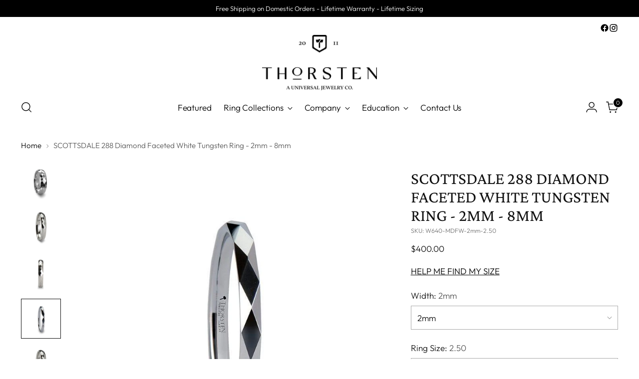

--- FILE ---
content_type: text/html; charset=utf-8
request_url: https://www.thorstenrings.com/products/scottsdale-288-diamond-faceted-white-tungsten-ring-2mm-8mm
body_size: 61435
content:
<!doctype html>

<!--
  ___                 ___           ___           ___
       /  /\                     /__/\         /  /\         /  /\
      /  /:/_                    \  \:\       /  /:/        /  /::\
     /  /:/ /\  ___     ___       \  \:\     /  /:/        /  /:/\:\
    /  /:/ /:/ /__/\   /  /\  ___  \  \:\   /  /:/  ___   /  /:/  \:\
   /__/:/ /:/  \  \:\ /  /:/ /__/\  \__\:\ /__/:/  /  /\ /__/:/ \__\:\
   \  \:\/:/    \  \:\  /:/  \  \:\ /  /:/ \  \:\ /  /:/ \  \:\ /  /:/
    \  \::/      \  \:\/:/    \  \:\  /:/   \  \:\  /:/   \  \:\  /:/
     \  \:\       \  \::/      \  \:\/:/     \  \:\/:/     \  \:\/:/
      \  \:\       \__\/        \  \::/       \  \::/       \  \::/
       \__\/                     \__\/         \__\/         \__\/

  --------------------------------------------------------------------
  #  Stiletto v3.2.1
  #  Documentation: https://fluorescent.co/help/stiletto/
  #  Purchase: https://themes.shopify.com/themes/stiletto/
  #  A product by Fluorescent: https://fluorescent.co/
  --------------------------------------------------------------------
-->

<html class="no-js" lang="en" style="--announcement-height: 1px;">
  <head>
    <meta charset="UTF-8">
    <meta http-equiv="X-UA-Compatible" content="IE=edge,chrome=1">
    <meta name="viewport" content="width=device-width,initial-scale=1">
    




  <meta name="description" content="SCOTTSDALE 288 Diamond Faceted White Tungsten Ring - 2mm - 8mm SCOTTSDALE White Tungsten Ring with 288 Diamond Facets - 2mm - 8mm This popular style from our white white tungsten rings line has a polished finish wi">



    <link rel="canonical" href="https://www.thorstenrings.com/products/scottsdale-288-diamond-faceted-white-tungsten-ring-2mm-8mm">
    <link rel="preconnect" href="https://cdn.shopify.com" crossorigin><link rel="shortcut icon" href="//www.thorstenrings.com/cdn/shop/files/Thorsten_Identity_favicon-01_69da5736-804c-449b-9c39-0d83ba12a604.png?crop=center&height=32&v=1719955743&width=32" type="image/png"><title>SCOTTSDALE 288 Diamond Faceted White Tungsten Ring - 2mm - 8mm
&ndash; Thorsten Rings</title>

    





  
  
  
  
  




<meta property="og:url" content="https://www.thorstenrings.com/products/scottsdale-288-diamond-faceted-white-tungsten-ring-2mm-8mm">
<meta property="og:site_name" content="Thorsten Rings">
<meta property="og:type" content="product">
<meta property="og:title" content="SCOTTSDALE 288 Diamond Faceted White Tungsten Ring - 2mm - 8mm">
<meta property="og:description" content="SCOTTSDALE 288 Diamond Faceted White Tungsten Ring - 2mm - 8mm SCOTTSDALE White Tungsten Ring with 288 Diamond Facets - 2mm - 8mm This popular style from our white white tungsten rings line has a polished finish wi">
<meta property="og:image" content="http://www.thorstenrings.com/cdn/shop/files/w640-mdfw-side_568792fb-cab2-41e8-9124-1bc5f6b14cda.jpg?v=1717102126&width=1024">
<meta property="og:image:secure_url" content="https://www.thorstenrings.com/cdn/shop/files/w640-mdfw-side_568792fb-cab2-41e8-9124-1bc5f6b14cda.jpg?v=1717102126&width=1024">
<meta property="og:price:amount" content="400.00">
<meta property="og:price:currency" content="USD">

<meta name="twitter:title" content="SCOTTSDALE 288 Diamond Faceted White Tungsten Ring - 2mm - 8mm">
<meta name="twitter:description" content="SCOTTSDALE 288 Diamond Faceted White Tungsten Ring - 2mm - 8mm SCOTTSDALE White Tungsten Ring with 288 Diamond Facets - 2mm - 8mm This popular style from our white white tungsten rings line has a polished finish wi">
<meta name="twitter:card" content="summary_large_image">
<meta name="twitter:image" content="https://www.thorstenrings.com/cdn/shop/files/w640-mdfw-side_568792fb-cab2-41e8-9124-1bc5f6b14cda.jpg?v=1717102126&width=1024">
<meta name="twitter:image:width" content="480">
<meta name="twitter:image:height" content="480">


    <script>
  console.log('Stiletto v3.2.1 by Fluorescent');

  document.documentElement.className = document.documentElement.className.replace('no-js', '');
  if (window.matchMedia(`(prefers-reduced-motion: reduce)`) === true || window.matchMedia(`(prefers-reduced-motion: reduce)`).matches === true) {
    document.documentElement.classList.add('prefers-reduced-motion');
  } else {
    document.documentElement.classList.add('do-anim');
  }

  window.theme = {
    version: 'v3.2.1',
    themeName: 'Stiletto',
    moneyFormat: "${{amount}}",
    strings: {
      name: "Thorsten Rings",
      accessibility: {
        play_video: "Play",
        pause_video: "Pause",
        range_lower: "Lower",
        range_upper: "Upper"
      },
      product: {
        no_shipping_rates: "Shipping rate unavailable",
        country_placeholder: "Country\/Region",
        review: "Write a review"
      },
      products: {
        product: {
          unavailable: "Unavailable",
          unitPrice: "Unit price",
          unitPriceSeparator: "per",
          sku: "SKU"
        }
      },
      cart: {
        editCartNote: "Edit order notes",
        addCartNote: "Add order notes",
        quantityError: "You have the maximum number of this product in your cart"
      },
      pagination: {
        viewing: "You’re viewing {{ of }} of {{ total }}",
        products: "products",
        results: "results"
      }
    },
    routes: {
      root: "/",
      cart: {
        base: "/cart",
        add: "/cart/add",
        change: "/cart/change",
        update: "/cart/update",
        clear: "/cart/clear",
        // Manual routes until Shopify adds support
        shipping: "/cart/shipping_rates",
      },
      // Manual routes until Shopify adds support
      products: "/products",
      productRecommendations: "/recommendations/products",
      predictive_search_url: '/search/suggest',
    },
    icons: {
      chevron: "\u003cspan class=\"icon icon-new icon-chevron \"\u003e\n  \u003csvg viewBox=\"0 0 24 24\" fill=\"none\" xmlns=\"http:\/\/www.w3.org\/2000\/svg\"\u003e\u003cpath d=\"M1.875 7.438 12 17.563 22.125 7.438\" stroke=\"currentColor\" stroke-width=\"2\"\/\u003e\u003c\/svg\u003e\n\u003c\/span\u003e\n",
      close: "\u003cspan class=\"icon icon-new icon-close \"\u003e\n  \u003csvg viewBox=\"0 0 24 24\" fill=\"none\" xmlns=\"http:\/\/www.w3.org\/2000\/svg\"\u003e\u003cpath d=\"M2.66 1.34 2 .68.68 2l.66.66 1.32-1.32zm18.68 21.32.66.66L23.32 22l-.66-.66-1.32 1.32zm1.32-20 .66-.66L22 .68l-.66.66 1.32 1.32zM1.34 21.34.68 22 2 23.32l.66-.66-1.32-1.32zm0-18.68 10 10 1.32-1.32-10-10-1.32 1.32zm11.32 10 10-10-1.32-1.32-10 10 1.32 1.32zm-1.32-1.32-10 10 1.32 1.32 10-10-1.32-1.32zm0 1.32 10 10 1.32-1.32-10-10-1.32 1.32z\" fill=\"currentColor\"\/\u003e\u003c\/svg\u003e\n\u003c\/span\u003e\n",
      zoom: "\u003cspan class=\"icon icon-new icon-zoom \"\u003e\n  \u003csvg viewBox=\"0 0 24 24\" fill=\"none\" xmlns=\"http:\/\/www.w3.org\/2000\/svg\"\u003e\u003cpath d=\"M10.3,19.71c5.21,0,9.44-4.23,9.44-9.44S15.51,.83,10.3,.83,.86,5.05,.86,10.27s4.23,9.44,9.44,9.44Z\" fill=\"none\" stroke=\"currentColor\" stroke-linecap=\"round\" stroke-miterlimit=\"10\" stroke-width=\"1.63\"\/\u003e\n          \u003cpath d=\"M5.05,10.27H15.54\" fill=\"none\" stroke=\"currentColor\" stroke-miterlimit=\"10\" stroke-width=\"1.63\"\/\u003e\n          \u003cpath class=\"cross-up\" d=\"M10.3,5.02V15.51\" fill=\"none\" stroke=\"currentColor\" stroke-miterlimit=\"10\" stroke-width=\"1.63\"\/\u003e\n          \u003cpath d=\"M16.92,16.9l6.49,6.49\" fill=\"none\" stroke=\"currentColor\" stroke-miterlimit=\"10\" stroke-width=\"1.63\"\/\u003e\u003c\/svg\u003e\n\u003c\/span\u003e\n"
    },
    coreData: {
      n: "Stiletto",
      v: "v3.2.1",
    }
  }

  window.theme.searchableFields = "product_type,title,variants.title";

  
    window.theme.allCountryOptionTags = "\u003coption value=\"---\" data-provinces=\"[]\"\u003e---\u003c\/option\u003e\n\u003coption value=\"Afghanistan\" data-provinces=\"[]\"\u003eAfghanistan\u003c\/option\u003e\n\u003coption value=\"Aland Islands\" data-provinces=\"[]\"\u003eÅland Islands\u003c\/option\u003e\n\u003coption value=\"Albania\" data-provinces=\"[]\"\u003eAlbania\u003c\/option\u003e\n\u003coption value=\"Algeria\" data-provinces=\"[]\"\u003eAlgeria\u003c\/option\u003e\n\u003coption value=\"Andorra\" data-provinces=\"[]\"\u003eAndorra\u003c\/option\u003e\n\u003coption value=\"Angola\" data-provinces=\"[]\"\u003eAngola\u003c\/option\u003e\n\u003coption value=\"Anguilla\" data-provinces=\"[]\"\u003eAnguilla\u003c\/option\u003e\n\u003coption value=\"Antigua And Barbuda\" data-provinces=\"[]\"\u003eAntigua \u0026 Barbuda\u003c\/option\u003e\n\u003coption value=\"Argentina\" data-provinces=\"[[\u0026quot;Buenos Aires\u0026quot;,\u0026quot;Buenos Aires Province\u0026quot;],[\u0026quot;Catamarca\u0026quot;,\u0026quot;Catamarca\u0026quot;],[\u0026quot;Chaco\u0026quot;,\u0026quot;Chaco\u0026quot;],[\u0026quot;Chubut\u0026quot;,\u0026quot;Chubut\u0026quot;],[\u0026quot;Ciudad Autónoma de Buenos Aires\u0026quot;,\u0026quot;Buenos Aires (Autonomous City)\u0026quot;],[\u0026quot;Corrientes\u0026quot;,\u0026quot;Corrientes\u0026quot;],[\u0026quot;Córdoba\u0026quot;,\u0026quot;Córdoba\u0026quot;],[\u0026quot;Entre Ríos\u0026quot;,\u0026quot;Entre Ríos\u0026quot;],[\u0026quot;Formosa\u0026quot;,\u0026quot;Formosa\u0026quot;],[\u0026quot;Jujuy\u0026quot;,\u0026quot;Jujuy\u0026quot;],[\u0026quot;La Pampa\u0026quot;,\u0026quot;La Pampa\u0026quot;],[\u0026quot;La Rioja\u0026quot;,\u0026quot;La Rioja\u0026quot;],[\u0026quot;Mendoza\u0026quot;,\u0026quot;Mendoza\u0026quot;],[\u0026quot;Misiones\u0026quot;,\u0026quot;Misiones\u0026quot;],[\u0026quot;Neuquén\u0026quot;,\u0026quot;Neuquén\u0026quot;],[\u0026quot;Río Negro\u0026quot;,\u0026quot;Río Negro\u0026quot;],[\u0026quot;Salta\u0026quot;,\u0026quot;Salta\u0026quot;],[\u0026quot;San Juan\u0026quot;,\u0026quot;San Juan\u0026quot;],[\u0026quot;San Luis\u0026quot;,\u0026quot;San Luis\u0026quot;],[\u0026quot;Santa Cruz\u0026quot;,\u0026quot;Santa Cruz\u0026quot;],[\u0026quot;Santa Fe\u0026quot;,\u0026quot;Santa Fe\u0026quot;],[\u0026quot;Santiago Del Estero\u0026quot;,\u0026quot;Santiago del Estero\u0026quot;],[\u0026quot;Tierra Del Fuego\u0026quot;,\u0026quot;Tierra del Fuego\u0026quot;],[\u0026quot;Tucumán\u0026quot;,\u0026quot;Tucumán\u0026quot;]]\"\u003eArgentina\u003c\/option\u003e\n\u003coption value=\"Armenia\" data-provinces=\"[]\"\u003eArmenia\u003c\/option\u003e\n\u003coption value=\"Aruba\" data-provinces=\"[]\"\u003eAruba\u003c\/option\u003e\n\u003coption value=\"Ascension Island\" data-provinces=\"[]\"\u003eAscension Island\u003c\/option\u003e\n\u003coption value=\"Australia\" data-provinces=\"[[\u0026quot;Australian Capital Territory\u0026quot;,\u0026quot;Australian Capital Territory\u0026quot;],[\u0026quot;New South Wales\u0026quot;,\u0026quot;New South Wales\u0026quot;],[\u0026quot;Northern Territory\u0026quot;,\u0026quot;Northern Territory\u0026quot;],[\u0026quot;Queensland\u0026quot;,\u0026quot;Queensland\u0026quot;],[\u0026quot;South Australia\u0026quot;,\u0026quot;South Australia\u0026quot;],[\u0026quot;Tasmania\u0026quot;,\u0026quot;Tasmania\u0026quot;],[\u0026quot;Victoria\u0026quot;,\u0026quot;Victoria\u0026quot;],[\u0026quot;Western Australia\u0026quot;,\u0026quot;Western Australia\u0026quot;]]\"\u003eAustralia\u003c\/option\u003e\n\u003coption value=\"Austria\" data-provinces=\"[]\"\u003eAustria\u003c\/option\u003e\n\u003coption value=\"Azerbaijan\" data-provinces=\"[]\"\u003eAzerbaijan\u003c\/option\u003e\n\u003coption value=\"Bahamas\" data-provinces=\"[]\"\u003eBahamas\u003c\/option\u003e\n\u003coption value=\"Bahrain\" data-provinces=\"[]\"\u003eBahrain\u003c\/option\u003e\n\u003coption value=\"Bangladesh\" data-provinces=\"[]\"\u003eBangladesh\u003c\/option\u003e\n\u003coption value=\"Barbados\" data-provinces=\"[]\"\u003eBarbados\u003c\/option\u003e\n\u003coption value=\"Belarus\" data-provinces=\"[]\"\u003eBelarus\u003c\/option\u003e\n\u003coption value=\"Belgium\" data-provinces=\"[]\"\u003eBelgium\u003c\/option\u003e\n\u003coption value=\"Belize\" data-provinces=\"[]\"\u003eBelize\u003c\/option\u003e\n\u003coption value=\"Benin\" data-provinces=\"[]\"\u003eBenin\u003c\/option\u003e\n\u003coption value=\"Bermuda\" data-provinces=\"[]\"\u003eBermuda\u003c\/option\u003e\n\u003coption value=\"Bhutan\" data-provinces=\"[]\"\u003eBhutan\u003c\/option\u003e\n\u003coption value=\"Bolivia\" data-provinces=\"[]\"\u003eBolivia\u003c\/option\u003e\n\u003coption value=\"Bosnia And Herzegovina\" data-provinces=\"[]\"\u003eBosnia \u0026 Herzegovina\u003c\/option\u003e\n\u003coption value=\"Botswana\" data-provinces=\"[]\"\u003eBotswana\u003c\/option\u003e\n\u003coption value=\"Brazil\" data-provinces=\"[[\u0026quot;Acre\u0026quot;,\u0026quot;Acre\u0026quot;],[\u0026quot;Alagoas\u0026quot;,\u0026quot;Alagoas\u0026quot;],[\u0026quot;Amapá\u0026quot;,\u0026quot;Amapá\u0026quot;],[\u0026quot;Amazonas\u0026quot;,\u0026quot;Amazonas\u0026quot;],[\u0026quot;Bahia\u0026quot;,\u0026quot;Bahia\u0026quot;],[\u0026quot;Ceará\u0026quot;,\u0026quot;Ceará\u0026quot;],[\u0026quot;Distrito Federal\u0026quot;,\u0026quot;Federal District\u0026quot;],[\u0026quot;Espírito Santo\u0026quot;,\u0026quot;Espírito Santo\u0026quot;],[\u0026quot;Goiás\u0026quot;,\u0026quot;Goiás\u0026quot;],[\u0026quot;Maranhão\u0026quot;,\u0026quot;Maranhão\u0026quot;],[\u0026quot;Mato Grosso\u0026quot;,\u0026quot;Mato Grosso\u0026quot;],[\u0026quot;Mato Grosso do Sul\u0026quot;,\u0026quot;Mato Grosso do Sul\u0026quot;],[\u0026quot;Minas Gerais\u0026quot;,\u0026quot;Minas Gerais\u0026quot;],[\u0026quot;Paraná\u0026quot;,\u0026quot;Paraná\u0026quot;],[\u0026quot;Paraíba\u0026quot;,\u0026quot;Paraíba\u0026quot;],[\u0026quot;Pará\u0026quot;,\u0026quot;Pará\u0026quot;],[\u0026quot;Pernambuco\u0026quot;,\u0026quot;Pernambuco\u0026quot;],[\u0026quot;Piauí\u0026quot;,\u0026quot;Piauí\u0026quot;],[\u0026quot;Rio Grande do Norte\u0026quot;,\u0026quot;Rio Grande do Norte\u0026quot;],[\u0026quot;Rio Grande do Sul\u0026quot;,\u0026quot;Rio Grande do Sul\u0026quot;],[\u0026quot;Rio de Janeiro\u0026quot;,\u0026quot;Rio de Janeiro\u0026quot;],[\u0026quot;Rondônia\u0026quot;,\u0026quot;Rondônia\u0026quot;],[\u0026quot;Roraima\u0026quot;,\u0026quot;Roraima\u0026quot;],[\u0026quot;Santa Catarina\u0026quot;,\u0026quot;Santa Catarina\u0026quot;],[\u0026quot;Sergipe\u0026quot;,\u0026quot;Sergipe\u0026quot;],[\u0026quot;São Paulo\u0026quot;,\u0026quot;São Paulo\u0026quot;],[\u0026quot;Tocantins\u0026quot;,\u0026quot;Tocantins\u0026quot;]]\"\u003eBrazil\u003c\/option\u003e\n\u003coption value=\"British Indian Ocean Territory\" data-provinces=\"[]\"\u003eBritish Indian Ocean Territory\u003c\/option\u003e\n\u003coption value=\"Virgin Islands, British\" data-provinces=\"[]\"\u003eBritish Virgin Islands\u003c\/option\u003e\n\u003coption value=\"Brunei\" data-provinces=\"[]\"\u003eBrunei\u003c\/option\u003e\n\u003coption value=\"Bulgaria\" data-provinces=\"[]\"\u003eBulgaria\u003c\/option\u003e\n\u003coption value=\"Burkina Faso\" data-provinces=\"[]\"\u003eBurkina Faso\u003c\/option\u003e\n\u003coption value=\"Burundi\" data-provinces=\"[]\"\u003eBurundi\u003c\/option\u003e\n\u003coption value=\"Cambodia\" data-provinces=\"[]\"\u003eCambodia\u003c\/option\u003e\n\u003coption value=\"Republic of Cameroon\" data-provinces=\"[]\"\u003eCameroon\u003c\/option\u003e\n\u003coption value=\"Canada\" data-provinces=\"[[\u0026quot;Alberta\u0026quot;,\u0026quot;Alberta\u0026quot;],[\u0026quot;British Columbia\u0026quot;,\u0026quot;British Columbia\u0026quot;],[\u0026quot;Manitoba\u0026quot;,\u0026quot;Manitoba\u0026quot;],[\u0026quot;New Brunswick\u0026quot;,\u0026quot;New Brunswick\u0026quot;],[\u0026quot;Newfoundland and Labrador\u0026quot;,\u0026quot;Newfoundland and Labrador\u0026quot;],[\u0026quot;Northwest Territories\u0026quot;,\u0026quot;Northwest Territories\u0026quot;],[\u0026quot;Nova Scotia\u0026quot;,\u0026quot;Nova Scotia\u0026quot;],[\u0026quot;Nunavut\u0026quot;,\u0026quot;Nunavut\u0026quot;],[\u0026quot;Ontario\u0026quot;,\u0026quot;Ontario\u0026quot;],[\u0026quot;Prince Edward Island\u0026quot;,\u0026quot;Prince Edward Island\u0026quot;],[\u0026quot;Quebec\u0026quot;,\u0026quot;Quebec\u0026quot;],[\u0026quot;Saskatchewan\u0026quot;,\u0026quot;Saskatchewan\u0026quot;],[\u0026quot;Yukon\u0026quot;,\u0026quot;Yukon\u0026quot;]]\"\u003eCanada\u003c\/option\u003e\n\u003coption value=\"Cape Verde\" data-provinces=\"[]\"\u003eCape Verde\u003c\/option\u003e\n\u003coption value=\"Caribbean Netherlands\" data-provinces=\"[]\"\u003eCaribbean Netherlands\u003c\/option\u003e\n\u003coption value=\"Cayman Islands\" data-provinces=\"[]\"\u003eCayman Islands\u003c\/option\u003e\n\u003coption value=\"Central African Republic\" data-provinces=\"[]\"\u003eCentral African Republic\u003c\/option\u003e\n\u003coption value=\"Chad\" data-provinces=\"[]\"\u003eChad\u003c\/option\u003e\n\u003coption value=\"Chile\" data-provinces=\"[[\u0026quot;Antofagasta\u0026quot;,\u0026quot;Antofagasta\u0026quot;],[\u0026quot;Araucanía\u0026quot;,\u0026quot;Araucanía\u0026quot;],[\u0026quot;Arica and Parinacota\u0026quot;,\u0026quot;Arica y Parinacota\u0026quot;],[\u0026quot;Atacama\u0026quot;,\u0026quot;Atacama\u0026quot;],[\u0026quot;Aysén\u0026quot;,\u0026quot;Aysén\u0026quot;],[\u0026quot;Biobío\u0026quot;,\u0026quot;Bío Bío\u0026quot;],[\u0026quot;Coquimbo\u0026quot;,\u0026quot;Coquimbo\u0026quot;],[\u0026quot;Los Lagos\u0026quot;,\u0026quot;Los Lagos\u0026quot;],[\u0026quot;Los Ríos\u0026quot;,\u0026quot;Los Ríos\u0026quot;],[\u0026quot;Magallanes\u0026quot;,\u0026quot;Magallanes Region\u0026quot;],[\u0026quot;Maule\u0026quot;,\u0026quot;Maule\u0026quot;],[\u0026quot;O\u0026#39;Higgins\u0026quot;,\u0026quot;Libertador General Bernardo O’Higgins\u0026quot;],[\u0026quot;Santiago\u0026quot;,\u0026quot;Santiago Metropolitan\u0026quot;],[\u0026quot;Tarapacá\u0026quot;,\u0026quot;Tarapacá\u0026quot;],[\u0026quot;Valparaíso\u0026quot;,\u0026quot;Valparaíso\u0026quot;],[\u0026quot;Ñuble\u0026quot;,\u0026quot;Ñuble\u0026quot;]]\"\u003eChile\u003c\/option\u003e\n\u003coption value=\"China\" data-provinces=\"[[\u0026quot;Anhui\u0026quot;,\u0026quot;Anhui\u0026quot;],[\u0026quot;Beijing\u0026quot;,\u0026quot;Beijing\u0026quot;],[\u0026quot;Chongqing\u0026quot;,\u0026quot;Chongqing\u0026quot;],[\u0026quot;Fujian\u0026quot;,\u0026quot;Fujian\u0026quot;],[\u0026quot;Gansu\u0026quot;,\u0026quot;Gansu\u0026quot;],[\u0026quot;Guangdong\u0026quot;,\u0026quot;Guangdong\u0026quot;],[\u0026quot;Guangxi\u0026quot;,\u0026quot;Guangxi\u0026quot;],[\u0026quot;Guizhou\u0026quot;,\u0026quot;Guizhou\u0026quot;],[\u0026quot;Hainan\u0026quot;,\u0026quot;Hainan\u0026quot;],[\u0026quot;Hebei\u0026quot;,\u0026quot;Hebei\u0026quot;],[\u0026quot;Heilongjiang\u0026quot;,\u0026quot;Heilongjiang\u0026quot;],[\u0026quot;Henan\u0026quot;,\u0026quot;Henan\u0026quot;],[\u0026quot;Hubei\u0026quot;,\u0026quot;Hubei\u0026quot;],[\u0026quot;Hunan\u0026quot;,\u0026quot;Hunan\u0026quot;],[\u0026quot;Inner Mongolia\u0026quot;,\u0026quot;Inner Mongolia\u0026quot;],[\u0026quot;Jiangsu\u0026quot;,\u0026quot;Jiangsu\u0026quot;],[\u0026quot;Jiangxi\u0026quot;,\u0026quot;Jiangxi\u0026quot;],[\u0026quot;Jilin\u0026quot;,\u0026quot;Jilin\u0026quot;],[\u0026quot;Liaoning\u0026quot;,\u0026quot;Liaoning\u0026quot;],[\u0026quot;Ningxia\u0026quot;,\u0026quot;Ningxia\u0026quot;],[\u0026quot;Qinghai\u0026quot;,\u0026quot;Qinghai\u0026quot;],[\u0026quot;Shaanxi\u0026quot;,\u0026quot;Shaanxi\u0026quot;],[\u0026quot;Shandong\u0026quot;,\u0026quot;Shandong\u0026quot;],[\u0026quot;Shanghai\u0026quot;,\u0026quot;Shanghai\u0026quot;],[\u0026quot;Shanxi\u0026quot;,\u0026quot;Shanxi\u0026quot;],[\u0026quot;Sichuan\u0026quot;,\u0026quot;Sichuan\u0026quot;],[\u0026quot;Tianjin\u0026quot;,\u0026quot;Tianjin\u0026quot;],[\u0026quot;Xinjiang\u0026quot;,\u0026quot;Xinjiang\u0026quot;],[\u0026quot;Xizang\u0026quot;,\u0026quot;Tibet\u0026quot;],[\u0026quot;Yunnan\u0026quot;,\u0026quot;Yunnan\u0026quot;],[\u0026quot;Zhejiang\u0026quot;,\u0026quot;Zhejiang\u0026quot;]]\"\u003eChina\u003c\/option\u003e\n\u003coption value=\"Christmas Island\" data-provinces=\"[]\"\u003eChristmas Island\u003c\/option\u003e\n\u003coption value=\"Cocos (Keeling) Islands\" data-provinces=\"[]\"\u003eCocos (Keeling) Islands\u003c\/option\u003e\n\u003coption value=\"Colombia\" data-provinces=\"[[\u0026quot;Amazonas\u0026quot;,\u0026quot;Amazonas\u0026quot;],[\u0026quot;Antioquia\u0026quot;,\u0026quot;Antioquia\u0026quot;],[\u0026quot;Arauca\u0026quot;,\u0026quot;Arauca\u0026quot;],[\u0026quot;Atlántico\u0026quot;,\u0026quot;Atlántico\u0026quot;],[\u0026quot;Bogotá, D.C.\u0026quot;,\u0026quot;Capital District\u0026quot;],[\u0026quot;Bolívar\u0026quot;,\u0026quot;Bolívar\u0026quot;],[\u0026quot;Boyacá\u0026quot;,\u0026quot;Boyacá\u0026quot;],[\u0026quot;Caldas\u0026quot;,\u0026quot;Caldas\u0026quot;],[\u0026quot;Caquetá\u0026quot;,\u0026quot;Caquetá\u0026quot;],[\u0026quot;Casanare\u0026quot;,\u0026quot;Casanare\u0026quot;],[\u0026quot;Cauca\u0026quot;,\u0026quot;Cauca\u0026quot;],[\u0026quot;Cesar\u0026quot;,\u0026quot;Cesar\u0026quot;],[\u0026quot;Chocó\u0026quot;,\u0026quot;Chocó\u0026quot;],[\u0026quot;Cundinamarca\u0026quot;,\u0026quot;Cundinamarca\u0026quot;],[\u0026quot;Córdoba\u0026quot;,\u0026quot;Córdoba\u0026quot;],[\u0026quot;Guainía\u0026quot;,\u0026quot;Guainía\u0026quot;],[\u0026quot;Guaviare\u0026quot;,\u0026quot;Guaviare\u0026quot;],[\u0026quot;Huila\u0026quot;,\u0026quot;Huila\u0026quot;],[\u0026quot;La Guajira\u0026quot;,\u0026quot;La Guajira\u0026quot;],[\u0026quot;Magdalena\u0026quot;,\u0026quot;Magdalena\u0026quot;],[\u0026quot;Meta\u0026quot;,\u0026quot;Meta\u0026quot;],[\u0026quot;Nariño\u0026quot;,\u0026quot;Nariño\u0026quot;],[\u0026quot;Norte de Santander\u0026quot;,\u0026quot;Norte de Santander\u0026quot;],[\u0026quot;Putumayo\u0026quot;,\u0026quot;Putumayo\u0026quot;],[\u0026quot;Quindío\u0026quot;,\u0026quot;Quindío\u0026quot;],[\u0026quot;Risaralda\u0026quot;,\u0026quot;Risaralda\u0026quot;],[\u0026quot;San Andrés, Providencia y Santa Catalina\u0026quot;,\u0026quot;San Andrés \\u0026 Providencia\u0026quot;],[\u0026quot;Santander\u0026quot;,\u0026quot;Santander\u0026quot;],[\u0026quot;Sucre\u0026quot;,\u0026quot;Sucre\u0026quot;],[\u0026quot;Tolima\u0026quot;,\u0026quot;Tolima\u0026quot;],[\u0026quot;Valle del Cauca\u0026quot;,\u0026quot;Valle del Cauca\u0026quot;],[\u0026quot;Vaupés\u0026quot;,\u0026quot;Vaupés\u0026quot;],[\u0026quot;Vichada\u0026quot;,\u0026quot;Vichada\u0026quot;]]\"\u003eColombia\u003c\/option\u003e\n\u003coption value=\"Comoros\" data-provinces=\"[]\"\u003eComoros\u003c\/option\u003e\n\u003coption value=\"Congo\" data-provinces=\"[]\"\u003eCongo - Brazzaville\u003c\/option\u003e\n\u003coption value=\"Congo, The Democratic Republic Of The\" data-provinces=\"[]\"\u003eCongo - Kinshasa\u003c\/option\u003e\n\u003coption value=\"Cook Islands\" data-provinces=\"[]\"\u003eCook Islands\u003c\/option\u003e\n\u003coption value=\"Costa Rica\" data-provinces=\"[[\u0026quot;Alajuela\u0026quot;,\u0026quot;Alajuela\u0026quot;],[\u0026quot;Cartago\u0026quot;,\u0026quot;Cartago\u0026quot;],[\u0026quot;Guanacaste\u0026quot;,\u0026quot;Guanacaste\u0026quot;],[\u0026quot;Heredia\u0026quot;,\u0026quot;Heredia\u0026quot;],[\u0026quot;Limón\u0026quot;,\u0026quot;Limón\u0026quot;],[\u0026quot;Puntarenas\u0026quot;,\u0026quot;Puntarenas\u0026quot;],[\u0026quot;San José\u0026quot;,\u0026quot;San José\u0026quot;]]\"\u003eCosta Rica\u003c\/option\u003e\n\u003coption value=\"Croatia\" data-provinces=\"[]\"\u003eCroatia\u003c\/option\u003e\n\u003coption value=\"Curaçao\" data-provinces=\"[]\"\u003eCuraçao\u003c\/option\u003e\n\u003coption value=\"Cyprus\" data-provinces=\"[]\"\u003eCyprus\u003c\/option\u003e\n\u003coption value=\"Czech Republic\" data-provinces=\"[]\"\u003eCzechia\u003c\/option\u003e\n\u003coption value=\"Côte d'Ivoire\" data-provinces=\"[]\"\u003eCôte d’Ivoire\u003c\/option\u003e\n\u003coption value=\"Denmark\" data-provinces=\"[]\"\u003eDenmark\u003c\/option\u003e\n\u003coption value=\"Djibouti\" data-provinces=\"[]\"\u003eDjibouti\u003c\/option\u003e\n\u003coption value=\"Dominica\" data-provinces=\"[]\"\u003eDominica\u003c\/option\u003e\n\u003coption value=\"Dominican Republic\" data-provinces=\"[]\"\u003eDominican Republic\u003c\/option\u003e\n\u003coption value=\"Ecuador\" data-provinces=\"[]\"\u003eEcuador\u003c\/option\u003e\n\u003coption value=\"Egypt\" data-provinces=\"[[\u0026quot;6th of October\u0026quot;,\u0026quot;6th of October\u0026quot;],[\u0026quot;Al Sharqia\u0026quot;,\u0026quot;Al Sharqia\u0026quot;],[\u0026quot;Alexandria\u0026quot;,\u0026quot;Alexandria\u0026quot;],[\u0026quot;Aswan\u0026quot;,\u0026quot;Aswan\u0026quot;],[\u0026quot;Asyut\u0026quot;,\u0026quot;Asyut\u0026quot;],[\u0026quot;Beheira\u0026quot;,\u0026quot;Beheira\u0026quot;],[\u0026quot;Beni Suef\u0026quot;,\u0026quot;Beni Suef\u0026quot;],[\u0026quot;Cairo\u0026quot;,\u0026quot;Cairo\u0026quot;],[\u0026quot;Dakahlia\u0026quot;,\u0026quot;Dakahlia\u0026quot;],[\u0026quot;Damietta\u0026quot;,\u0026quot;Damietta\u0026quot;],[\u0026quot;Faiyum\u0026quot;,\u0026quot;Faiyum\u0026quot;],[\u0026quot;Gharbia\u0026quot;,\u0026quot;Gharbia\u0026quot;],[\u0026quot;Giza\u0026quot;,\u0026quot;Giza\u0026quot;],[\u0026quot;Helwan\u0026quot;,\u0026quot;Helwan\u0026quot;],[\u0026quot;Ismailia\u0026quot;,\u0026quot;Ismailia\u0026quot;],[\u0026quot;Kafr el-Sheikh\u0026quot;,\u0026quot;Kafr el-Sheikh\u0026quot;],[\u0026quot;Luxor\u0026quot;,\u0026quot;Luxor\u0026quot;],[\u0026quot;Matrouh\u0026quot;,\u0026quot;Matrouh\u0026quot;],[\u0026quot;Minya\u0026quot;,\u0026quot;Minya\u0026quot;],[\u0026quot;Monufia\u0026quot;,\u0026quot;Monufia\u0026quot;],[\u0026quot;New Valley\u0026quot;,\u0026quot;New Valley\u0026quot;],[\u0026quot;North Sinai\u0026quot;,\u0026quot;North Sinai\u0026quot;],[\u0026quot;Port Said\u0026quot;,\u0026quot;Port Said\u0026quot;],[\u0026quot;Qalyubia\u0026quot;,\u0026quot;Qalyubia\u0026quot;],[\u0026quot;Qena\u0026quot;,\u0026quot;Qena\u0026quot;],[\u0026quot;Red Sea\u0026quot;,\u0026quot;Red Sea\u0026quot;],[\u0026quot;Sohag\u0026quot;,\u0026quot;Sohag\u0026quot;],[\u0026quot;South Sinai\u0026quot;,\u0026quot;South Sinai\u0026quot;],[\u0026quot;Suez\u0026quot;,\u0026quot;Suez\u0026quot;]]\"\u003eEgypt\u003c\/option\u003e\n\u003coption value=\"El Salvador\" data-provinces=\"[[\u0026quot;Ahuachapán\u0026quot;,\u0026quot;Ahuachapán\u0026quot;],[\u0026quot;Cabañas\u0026quot;,\u0026quot;Cabañas\u0026quot;],[\u0026quot;Chalatenango\u0026quot;,\u0026quot;Chalatenango\u0026quot;],[\u0026quot;Cuscatlán\u0026quot;,\u0026quot;Cuscatlán\u0026quot;],[\u0026quot;La Libertad\u0026quot;,\u0026quot;La Libertad\u0026quot;],[\u0026quot;La Paz\u0026quot;,\u0026quot;La Paz\u0026quot;],[\u0026quot;La Unión\u0026quot;,\u0026quot;La Unión\u0026quot;],[\u0026quot;Morazán\u0026quot;,\u0026quot;Morazán\u0026quot;],[\u0026quot;San Miguel\u0026quot;,\u0026quot;San Miguel\u0026quot;],[\u0026quot;San Salvador\u0026quot;,\u0026quot;San Salvador\u0026quot;],[\u0026quot;San Vicente\u0026quot;,\u0026quot;San Vicente\u0026quot;],[\u0026quot;Santa Ana\u0026quot;,\u0026quot;Santa Ana\u0026quot;],[\u0026quot;Sonsonate\u0026quot;,\u0026quot;Sonsonate\u0026quot;],[\u0026quot;Usulután\u0026quot;,\u0026quot;Usulután\u0026quot;]]\"\u003eEl Salvador\u003c\/option\u003e\n\u003coption value=\"Equatorial Guinea\" data-provinces=\"[]\"\u003eEquatorial Guinea\u003c\/option\u003e\n\u003coption value=\"Eritrea\" data-provinces=\"[]\"\u003eEritrea\u003c\/option\u003e\n\u003coption value=\"Estonia\" data-provinces=\"[]\"\u003eEstonia\u003c\/option\u003e\n\u003coption value=\"Eswatini\" data-provinces=\"[]\"\u003eEswatini\u003c\/option\u003e\n\u003coption value=\"Ethiopia\" data-provinces=\"[]\"\u003eEthiopia\u003c\/option\u003e\n\u003coption value=\"Falkland Islands (Malvinas)\" data-provinces=\"[]\"\u003eFalkland Islands\u003c\/option\u003e\n\u003coption value=\"Faroe Islands\" data-provinces=\"[]\"\u003eFaroe Islands\u003c\/option\u003e\n\u003coption value=\"Fiji\" data-provinces=\"[]\"\u003eFiji\u003c\/option\u003e\n\u003coption value=\"Finland\" data-provinces=\"[]\"\u003eFinland\u003c\/option\u003e\n\u003coption value=\"France\" data-provinces=\"[]\"\u003eFrance\u003c\/option\u003e\n\u003coption value=\"French Guiana\" data-provinces=\"[]\"\u003eFrench Guiana\u003c\/option\u003e\n\u003coption value=\"French Polynesia\" data-provinces=\"[]\"\u003eFrench Polynesia\u003c\/option\u003e\n\u003coption value=\"French Southern Territories\" data-provinces=\"[]\"\u003eFrench Southern Territories\u003c\/option\u003e\n\u003coption value=\"Gabon\" data-provinces=\"[]\"\u003eGabon\u003c\/option\u003e\n\u003coption value=\"Gambia\" data-provinces=\"[]\"\u003eGambia\u003c\/option\u003e\n\u003coption value=\"Georgia\" data-provinces=\"[]\"\u003eGeorgia\u003c\/option\u003e\n\u003coption value=\"Germany\" data-provinces=\"[]\"\u003eGermany\u003c\/option\u003e\n\u003coption value=\"Ghana\" data-provinces=\"[]\"\u003eGhana\u003c\/option\u003e\n\u003coption value=\"Gibraltar\" data-provinces=\"[]\"\u003eGibraltar\u003c\/option\u003e\n\u003coption value=\"Greece\" data-provinces=\"[]\"\u003eGreece\u003c\/option\u003e\n\u003coption value=\"Greenland\" data-provinces=\"[]\"\u003eGreenland\u003c\/option\u003e\n\u003coption value=\"Grenada\" data-provinces=\"[]\"\u003eGrenada\u003c\/option\u003e\n\u003coption value=\"Guadeloupe\" data-provinces=\"[]\"\u003eGuadeloupe\u003c\/option\u003e\n\u003coption value=\"Guatemala\" data-provinces=\"[[\u0026quot;Alta Verapaz\u0026quot;,\u0026quot;Alta Verapaz\u0026quot;],[\u0026quot;Baja Verapaz\u0026quot;,\u0026quot;Baja Verapaz\u0026quot;],[\u0026quot;Chimaltenango\u0026quot;,\u0026quot;Chimaltenango\u0026quot;],[\u0026quot;Chiquimula\u0026quot;,\u0026quot;Chiquimula\u0026quot;],[\u0026quot;El Progreso\u0026quot;,\u0026quot;El Progreso\u0026quot;],[\u0026quot;Escuintla\u0026quot;,\u0026quot;Escuintla\u0026quot;],[\u0026quot;Guatemala\u0026quot;,\u0026quot;Guatemala\u0026quot;],[\u0026quot;Huehuetenango\u0026quot;,\u0026quot;Huehuetenango\u0026quot;],[\u0026quot;Izabal\u0026quot;,\u0026quot;Izabal\u0026quot;],[\u0026quot;Jalapa\u0026quot;,\u0026quot;Jalapa\u0026quot;],[\u0026quot;Jutiapa\u0026quot;,\u0026quot;Jutiapa\u0026quot;],[\u0026quot;Petén\u0026quot;,\u0026quot;Petén\u0026quot;],[\u0026quot;Quetzaltenango\u0026quot;,\u0026quot;Quetzaltenango\u0026quot;],[\u0026quot;Quiché\u0026quot;,\u0026quot;Quiché\u0026quot;],[\u0026quot;Retalhuleu\u0026quot;,\u0026quot;Retalhuleu\u0026quot;],[\u0026quot;Sacatepéquez\u0026quot;,\u0026quot;Sacatepéquez\u0026quot;],[\u0026quot;San Marcos\u0026quot;,\u0026quot;San Marcos\u0026quot;],[\u0026quot;Santa Rosa\u0026quot;,\u0026quot;Santa Rosa\u0026quot;],[\u0026quot;Sololá\u0026quot;,\u0026quot;Sololá\u0026quot;],[\u0026quot;Suchitepéquez\u0026quot;,\u0026quot;Suchitepéquez\u0026quot;],[\u0026quot;Totonicapán\u0026quot;,\u0026quot;Totonicapán\u0026quot;],[\u0026quot;Zacapa\u0026quot;,\u0026quot;Zacapa\u0026quot;]]\"\u003eGuatemala\u003c\/option\u003e\n\u003coption value=\"Guernsey\" data-provinces=\"[]\"\u003eGuernsey\u003c\/option\u003e\n\u003coption value=\"Guinea\" data-provinces=\"[]\"\u003eGuinea\u003c\/option\u003e\n\u003coption value=\"Guinea Bissau\" data-provinces=\"[]\"\u003eGuinea-Bissau\u003c\/option\u003e\n\u003coption value=\"Guyana\" data-provinces=\"[]\"\u003eGuyana\u003c\/option\u003e\n\u003coption value=\"Haiti\" data-provinces=\"[]\"\u003eHaiti\u003c\/option\u003e\n\u003coption value=\"Honduras\" data-provinces=\"[]\"\u003eHonduras\u003c\/option\u003e\n\u003coption value=\"Hong Kong\" data-provinces=\"[[\u0026quot;Hong Kong Island\u0026quot;,\u0026quot;Hong Kong Island\u0026quot;],[\u0026quot;Kowloon\u0026quot;,\u0026quot;Kowloon\u0026quot;],[\u0026quot;New Territories\u0026quot;,\u0026quot;New Territories\u0026quot;]]\"\u003eHong Kong SAR\u003c\/option\u003e\n\u003coption value=\"Hungary\" data-provinces=\"[]\"\u003eHungary\u003c\/option\u003e\n\u003coption value=\"Iceland\" data-provinces=\"[]\"\u003eIceland\u003c\/option\u003e\n\u003coption value=\"India\" data-provinces=\"[[\u0026quot;Andaman and Nicobar Islands\u0026quot;,\u0026quot;Andaman and Nicobar Islands\u0026quot;],[\u0026quot;Andhra Pradesh\u0026quot;,\u0026quot;Andhra Pradesh\u0026quot;],[\u0026quot;Arunachal Pradesh\u0026quot;,\u0026quot;Arunachal Pradesh\u0026quot;],[\u0026quot;Assam\u0026quot;,\u0026quot;Assam\u0026quot;],[\u0026quot;Bihar\u0026quot;,\u0026quot;Bihar\u0026quot;],[\u0026quot;Chandigarh\u0026quot;,\u0026quot;Chandigarh\u0026quot;],[\u0026quot;Chhattisgarh\u0026quot;,\u0026quot;Chhattisgarh\u0026quot;],[\u0026quot;Dadra and Nagar Haveli\u0026quot;,\u0026quot;Dadra and Nagar Haveli\u0026quot;],[\u0026quot;Daman and Diu\u0026quot;,\u0026quot;Daman and Diu\u0026quot;],[\u0026quot;Delhi\u0026quot;,\u0026quot;Delhi\u0026quot;],[\u0026quot;Goa\u0026quot;,\u0026quot;Goa\u0026quot;],[\u0026quot;Gujarat\u0026quot;,\u0026quot;Gujarat\u0026quot;],[\u0026quot;Haryana\u0026quot;,\u0026quot;Haryana\u0026quot;],[\u0026quot;Himachal Pradesh\u0026quot;,\u0026quot;Himachal Pradesh\u0026quot;],[\u0026quot;Jammu and Kashmir\u0026quot;,\u0026quot;Jammu and Kashmir\u0026quot;],[\u0026quot;Jharkhand\u0026quot;,\u0026quot;Jharkhand\u0026quot;],[\u0026quot;Karnataka\u0026quot;,\u0026quot;Karnataka\u0026quot;],[\u0026quot;Kerala\u0026quot;,\u0026quot;Kerala\u0026quot;],[\u0026quot;Ladakh\u0026quot;,\u0026quot;Ladakh\u0026quot;],[\u0026quot;Lakshadweep\u0026quot;,\u0026quot;Lakshadweep\u0026quot;],[\u0026quot;Madhya Pradesh\u0026quot;,\u0026quot;Madhya Pradesh\u0026quot;],[\u0026quot;Maharashtra\u0026quot;,\u0026quot;Maharashtra\u0026quot;],[\u0026quot;Manipur\u0026quot;,\u0026quot;Manipur\u0026quot;],[\u0026quot;Meghalaya\u0026quot;,\u0026quot;Meghalaya\u0026quot;],[\u0026quot;Mizoram\u0026quot;,\u0026quot;Mizoram\u0026quot;],[\u0026quot;Nagaland\u0026quot;,\u0026quot;Nagaland\u0026quot;],[\u0026quot;Odisha\u0026quot;,\u0026quot;Odisha\u0026quot;],[\u0026quot;Puducherry\u0026quot;,\u0026quot;Puducherry\u0026quot;],[\u0026quot;Punjab\u0026quot;,\u0026quot;Punjab\u0026quot;],[\u0026quot;Rajasthan\u0026quot;,\u0026quot;Rajasthan\u0026quot;],[\u0026quot;Sikkim\u0026quot;,\u0026quot;Sikkim\u0026quot;],[\u0026quot;Tamil Nadu\u0026quot;,\u0026quot;Tamil Nadu\u0026quot;],[\u0026quot;Telangana\u0026quot;,\u0026quot;Telangana\u0026quot;],[\u0026quot;Tripura\u0026quot;,\u0026quot;Tripura\u0026quot;],[\u0026quot;Uttar Pradesh\u0026quot;,\u0026quot;Uttar Pradesh\u0026quot;],[\u0026quot;Uttarakhand\u0026quot;,\u0026quot;Uttarakhand\u0026quot;],[\u0026quot;West Bengal\u0026quot;,\u0026quot;West Bengal\u0026quot;]]\"\u003eIndia\u003c\/option\u003e\n\u003coption value=\"Indonesia\" data-provinces=\"[[\u0026quot;Aceh\u0026quot;,\u0026quot;Aceh\u0026quot;],[\u0026quot;Bali\u0026quot;,\u0026quot;Bali\u0026quot;],[\u0026quot;Bangka Belitung\u0026quot;,\u0026quot;Bangka–Belitung Islands\u0026quot;],[\u0026quot;Banten\u0026quot;,\u0026quot;Banten\u0026quot;],[\u0026quot;Bengkulu\u0026quot;,\u0026quot;Bengkulu\u0026quot;],[\u0026quot;Gorontalo\u0026quot;,\u0026quot;Gorontalo\u0026quot;],[\u0026quot;Jakarta\u0026quot;,\u0026quot;Jakarta\u0026quot;],[\u0026quot;Jambi\u0026quot;,\u0026quot;Jambi\u0026quot;],[\u0026quot;Jawa Barat\u0026quot;,\u0026quot;West Java\u0026quot;],[\u0026quot;Jawa Tengah\u0026quot;,\u0026quot;Central Java\u0026quot;],[\u0026quot;Jawa Timur\u0026quot;,\u0026quot;East Java\u0026quot;],[\u0026quot;Kalimantan Barat\u0026quot;,\u0026quot;West Kalimantan\u0026quot;],[\u0026quot;Kalimantan Selatan\u0026quot;,\u0026quot;South Kalimantan\u0026quot;],[\u0026quot;Kalimantan Tengah\u0026quot;,\u0026quot;Central Kalimantan\u0026quot;],[\u0026quot;Kalimantan Timur\u0026quot;,\u0026quot;East Kalimantan\u0026quot;],[\u0026quot;Kalimantan Utara\u0026quot;,\u0026quot;North Kalimantan\u0026quot;],[\u0026quot;Kepulauan Riau\u0026quot;,\u0026quot;Riau Islands\u0026quot;],[\u0026quot;Lampung\u0026quot;,\u0026quot;Lampung\u0026quot;],[\u0026quot;Maluku\u0026quot;,\u0026quot;Maluku\u0026quot;],[\u0026quot;Maluku Utara\u0026quot;,\u0026quot;North Maluku\u0026quot;],[\u0026quot;North Sumatra\u0026quot;,\u0026quot;North Sumatra\u0026quot;],[\u0026quot;Nusa Tenggara Barat\u0026quot;,\u0026quot;West Nusa Tenggara\u0026quot;],[\u0026quot;Nusa Tenggara Timur\u0026quot;,\u0026quot;East Nusa Tenggara\u0026quot;],[\u0026quot;Papua\u0026quot;,\u0026quot;Papua\u0026quot;],[\u0026quot;Papua Barat\u0026quot;,\u0026quot;West Papua\u0026quot;],[\u0026quot;Riau\u0026quot;,\u0026quot;Riau\u0026quot;],[\u0026quot;South Sumatra\u0026quot;,\u0026quot;South Sumatra\u0026quot;],[\u0026quot;Sulawesi Barat\u0026quot;,\u0026quot;West Sulawesi\u0026quot;],[\u0026quot;Sulawesi Selatan\u0026quot;,\u0026quot;South Sulawesi\u0026quot;],[\u0026quot;Sulawesi Tengah\u0026quot;,\u0026quot;Central Sulawesi\u0026quot;],[\u0026quot;Sulawesi Tenggara\u0026quot;,\u0026quot;Southeast Sulawesi\u0026quot;],[\u0026quot;Sulawesi Utara\u0026quot;,\u0026quot;North Sulawesi\u0026quot;],[\u0026quot;West Sumatra\u0026quot;,\u0026quot;West Sumatra\u0026quot;],[\u0026quot;Yogyakarta\u0026quot;,\u0026quot;Yogyakarta\u0026quot;]]\"\u003eIndonesia\u003c\/option\u003e\n\u003coption value=\"Iraq\" data-provinces=\"[]\"\u003eIraq\u003c\/option\u003e\n\u003coption value=\"Ireland\" data-provinces=\"[[\u0026quot;Carlow\u0026quot;,\u0026quot;Carlow\u0026quot;],[\u0026quot;Cavan\u0026quot;,\u0026quot;Cavan\u0026quot;],[\u0026quot;Clare\u0026quot;,\u0026quot;Clare\u0026quot;],[\u0026quot;Cork\u0026quot;,\u0026quot;Cork\u0026quot;],[\u0026quot;Donegal\u0026quot;,\u0026quot;Donegal\u0026quot;],[\u0026quot;Dublin\u0026quot;,\u0026quot;Dublin\u0026quot;],[\u0026quot;Galway\u0026quot;,\u0026quot;Galway\u0026quot;],[\u0026quot;Kerry\u0026quot;,\u0026quot;Kerry\u0026quot;],[\u0026quot;Kildare\u0026quot;,\u0026quot;Kildare\u0026quot;],[\u0026quot;Kilkenny\u0026quot;,\u0026quot;Kilkenny\u0026quot;],[\u0026quot;Laois\u0026quot;,\u0026quot;Laois\u0026quot;],[\u0026quot;Leitrim\u0026quot;,\u0026quot;Leitrim\u0026quot;],[\u0026quot;Limerick\u0026quot;,\u0026quot;Limerick\u0026quot;],[\u0026quot;Longford\u0026quot;,\u0026quot;Longford\u0026quot;],[\u0026quot;Louth\u0026quot;,\u0026quot;Louth\u0026quot;],[\u0026quot;Mayo\u0026quot;,\u0026quot;Mayo\u0026quot;],[\u0026quot;Meath\u0026quot;,\u0026quot;Meath\u0026quot;],[\u0026quot;Monaghan\u0026quot;,\u0026quot;Monaghan\u0026quot;],[\u0026quot;Offaly\u0026quot;,\u0026quot;Offaly\u0026quot;],[\u0026quot;Roscommon\u0026quot;,\u0026quot;Roscommon\u0026quot;],[\u0026quot;Sligo\u0026quot;,\u0026quot;Sligo\u0026quot;],[\u0026quot;Tipperary\u0026quot;,\u0026quot;Tipperary\u0026quot;],[\u0026quot;Waterford\u0026quot;,\u0026quot;Waterford\u0026quot;],[\u0026quot;Westmeath\u0026quot;,\u0026quot;Westmeath\u0026quot;],[\u0026quot;Wexford\u0026quot;,\u0026quot;Wexford\u0026quot;],[\u0026quot;Wicklow\u0026quot;,\u0026quot;Wicklow\u0026quot;]]\"\u003eIreland\u003c\/option\u003e\n\u003coption value=\"Isle Of Man\" data-provinces=\"[]\"\u003eIsle of Man\u003c\/option\u003e\n\u003coption value=\"Israel\" data-provinces=\"[]\"\u003eIsrael\u003c\/option\u003e\n\u003coption value=\"Italy\" data-provinces=\"[[\u0026quot;Agrigento\u0026quot;,\u0026quot;Agrigento\u0026quot;],[\u0026quot;Alessandria\u0026quot;,\u0026quot;Alessandria\u0026quot;],[\u0026quot;Ancona\u0026quot;,\u0026quot;Ancona\u0026quot;],[\u0026quot;Aosta\u0026quot;,\u0026quot;Aosta Valley\u0026quot;],[\u0026quot;Arezzo\u0026quot;,\u0026quot;Arezzo\u0026quot;],[\u0026quot;Ascoli Piceno\u0026quot;,\u0026quot;Ascoli Piceno\u0026quot;],[\u0026quot;Asti\u0026quot;,\u0026quot;Asti\u0026quot;],[\u0026quot;Avellino\u0026quot;,\u0026quot;Avellino\u0026quot;],[\u0026quot;Bari\u0026quot;,\u0026quot;Bari\u0026quot;],[\u0026quot;Barletta-Andria-Trani\u0026quot;,\u0026quot;Barletta-Andria-Trani\u0026quot;],[\u0026quot;Belluno\u0026quot;,\u0026quot;Belluno\u0026quot;],[\u0026quot;Benevento\u0026quot;,\u0026quot;Benevento\u0026quot;],[\u0026quot;Bergamo\u0026quot;,\u0026quot;Bergamo\u0026quot;],[\u0026quot;Biella\u0026quot;,\u0026quot;Biella\u0026quot;],[\u0026quot;Bologna\u0026quot;,\u0026quot;Bologna\u0026quot;],[\u0026quot;Bolzano\u0026quot;,\u0026quot;South Tyrol\u0026quot;],[\u0026quot;Brescia\u0026quot;,\u0026quot;Brescia\u0026quot;],[\u0026quot;Brindisi\u0026quot;,\u0026quot;Brindisi\u0026quot;],[\u0026quot;Cagliari\u0026quot;,\u0026quot;Cagliari\u0026quot;],[\u0026quot;Caltanissetta\u0026quot;,\u0026quot;Caltanissetta\u0026quot;],[\u0026quot;Campobasso\u0026quot;,\u0026quot;Campobasso\u0026quot;],[\u0026quot;Carbonia-Iglesias\u0026quot;,\u0026quot;Carbonia-Iglesias\u0026quot;],[\u0026quot;Caserta\u0026quot;,\u0026quot;Caserta\u0026quot;],[\u0026quot;Catania\u0026quot;,\u0026quot;Catania\u0026quot;],[\u0026quot;Catanzaro\u0026quot;,\u0026quot;Catanzaro\u0026quot;],[\u0026quot;Chieti\u0026quot;,\u0026quot;Chieti\u0026quot;],[\u0026quot;Como\u0026quot;,\u0026quot;Como\u0026quot;],[\u0026quot;Cosenza\u0026quot;,\u0026quot;Cosenza\u0026quot;],[\u0026quot;Cremona\u0026quot;,\u0026quot;Cremona\u0026quot;],[\u0026quot;Crotone\u0026quot;,\u0026quot;Crotone\u0026quot;],[\u0026quot;Cuneo\u0026quot;,\u0026quot;Cuneo\u0026quot;],[\u0026quot;Enna\u0026quot;,\u0026quot;Enna\u0026quot;],[\u0026quot;Fermo\u0026quot;,\u0026quot;Fermo\u0026quot;],[\u0026quot;Ferrara\u0026quot;,\u0026quot;Ferrara\u0026quot;],[\u0026quot;Firenze\u0026quot;,\u0026quot;Florence\u0026quot;],[\u0026quot;Foggia\u0026quot;,\u0026quot;Foggia\u0026quot;],[\u0026quot;Forlì-Cesena\u0026quot;,\u0026quot;Forlì-Cesena\u0026quot;],[\u0026quot;Frosinone\u0026quot;,\u0026quot;Frosinone\u0026quot;],[\u0026quot;Genova\u0026quot;,\u0026quot;Genoa\u0026quot;],[\u0026quot;Gorizia\u0026quot;,\u0026quot;Gorizia\u0026quot;],[\u0026quot;Grosseto\u0026quot;,\u0026quot;Grosseto\u0026quot;],[\u0026quot;Imperia\u0026quot;,\u0026quot;Imperia\u0026quot;],[\u0026quot;Isernia\u0026quot;,\u0026quot;Isernia\u0026quot;],[\u0026quot;L\u0026#39;Aquila\u0026quot;,\u0026quot;L’Aquila\u0026quot;],[\u0026quot;La Spezia\u0026quot;,\u0026quot;La Spezia\u0026quot;],[\u0026quot;Latina\u0026quot;,\u0026quot;Latina\u0026quot;],[\u0026quot;Lecce\u0026quot;,\u0026quot;Lecce\u0026quot;],[\u0026quot;Lecco\u0026quot;,\u0026quot;Lecco\u0026quot;],[\u0026quot;Livorno\u0026quot;,\u0026quot;Livorno\u0026quot;],[\u0026quot;Lodi\u0026quot;,\u0026quot;Lodi\u0026quot;],[\u0026quot;Lucca\u0026quot;,\u0026quot;Lucca\u0026quot;],[\u0026quot;Macerata\u0026quot;,\u0026quot;Macerata\u0026quot;],[\u0026quot;Mantova\u0026quot;,\u0026quot;Mantua\u0026quot;],[\u0026quot;Massa-Carrara\u0026quot;,\u0026quot;Massa and Carrara\u0026quot;],[\u0026quot;Matera\u0026quot;,\u0026quot;Matera\u0026quot;],[\u0026quot;Medio Campidano\u0026quot;,\u0026quot;Medio Campidano\u0026quot;],[\u0026quot;Messina\u0026quot;,\u0026quot;Messina\u0026quot;],[\u0026quot;Milano\u0026quot;,\u0026quot;Milan\u0026quot;],[\u0026quot;Modena\u0026quot;,\u0026quot;Modena\u0026quot;],[\u0026quot;Monza e Brianza\u0026quot;,\u0026quot;Monza and Brianza\u0026quot;],[\u0026quot;Napoli\u0026quot;,\u0026quot;Naples\u0026quot;],[\u0026quot;Novara\u0026quot;,\u0026quot;Novara\u0026quot;],[\u0026quot;Nuoro\u0026quot;,\u0026quot;Nuoro\u0026quot;],[\u0026quot;Ogliastra\u0026quot;,\u0026quot;Ogliastra\u0026quot;],[\u0026quot;Olbia-Tempio\u0026quot;,\u0026quot;Olbia-Tempio\u0026quot;],[\u0026quot;Oristano\u0026quot;,\u0026quot;Oristano\u0026quot;],[\u0026quot;Padova\u0026quot;,\u0026quot;Padua\u0026quot;],[\u0026quot;Palermo\u0026quot;,\u0026quot;Palermo\u0026quot;],[\u0026quot;Parma\u0026quot;,\u0026quot;Parma\u0026quot;],[\u0026quot;Pavia\u0026quot;,\u0026quot;Pavia\u0026quot;],[\u0026quot;Perugia\u0026quot;,\u0026quot;Perugia\u0026quot;],[\u0026quot;Pesaro e Urbino\u0026quot;,\u0026quot;Pesaro and Urbino\u0026quot;],[\u0026quot;Pescara\u0026quot;,\u0026quot;Pescara\u0026quot;],[\u0026quot;Piacenza\u0026quot;,\u0026quot;Piacenza\u0026quot;],[\u0026quot;Pisa\u0026quot;,\u0026quot;Pisa\u0026quot;],[\u0026quot;Pistoia\u0026quot;,\u0026quot;Pistoia\u0026quot;],[\u0026quot;Pordenone\u0026quot;,\u0026quot;Pordenone\u0026quot;],[\u0026quot;Potenza\u0026quot;,\u0026quot;Potenza\u0026quot;],[\u0026quot;Prato\u0026quot;,\u0026quot;Prato\u0026quot;],[\u0026quot;Ragusa\u0026quot;,\u0026quot;Ragusa\u0026quot;],[\u0026quot;Ravenna\u0026quot;,\u0026quot;Ravenna\u0026quot;],[\u0026quot;Reggio Calabria\u0026quot;,\u0026quot;Reggio Calabria\u0026quot;],[\u0026quot;Reggio Emilia\u0026quot;,\u0026quot;Reggio Emilia\u0026quot;],[\u0026quot;Rieti\u0026quot;,\u0026quot;Rieti\u0026quot;],[\u0026quot;Rimini\u0026quot;,\u0026quot;Rimini\u0026quot;],[\u0026quot;Roma\u0026quot;,\u0026quot;Rome\u0026quot;],[\u0026quot;Rovigo\u0026quot;,\u0026quot;Rovigo\u0026quot;],[\u0026quot;Salerno\u0026quot;,\u0026quot;Salerno\u0026quot;],[\u0026quot;Sassari\u0026quot;,\u0026quot;Sassari\u0026quot;],[\u0026quot;Savona\u0026quot;,\u0026quot;Savona\u0026quot;],[\u0026quot;Siena\u0026quot;,\u0026quot;Siena\u0026quot;],[\u0026quot;Siracusa\u0026quot;,\u0026quot;Syracuse\u0026quot;],[\u0026quot;Sondrio\u0026quot;,\u0026quot;Sondrio\u0026quot;],[\u0026quot;Taranto\u0026quot;,\u0026quot;Taranto\u0026quot;],[\u0026quot;Teramo\u0026quot;,\u0026quot;Teramo\u0026quot;],[\u0026quot;Terni\u0026quot;,\u0026quot;Terni\u0026quot;],[\u0026quot;Torino\u0026quot;,\u0026quot;Turin\u0026quot;],[\u0026quot;Trapani\u0026quot;,\u0026quot;Trapani\u0026quot;],[\u0026quot;Trento\u0026quot;,\u0026quot;Trentino\u0026quot;],[\u0026quot;Treviso\u0026quot;,\u0026quot;Treviso\u0026quot;],[\u0026quot;Trieste\u0026quot;,\u0026quot;Trieste\u0026quot;],[\u0026quot;Udine\u0026quot;,\u0026quot;Udine\u0026quot;],[\u0026quot;Varese\u0026quot;,\u0026quot;Varese\u0026quot;],[\u0026quot;Venezia\u0026quot;,\u0026quot;Venice\u0026quot;],[\u0026quot;Verbano-Cusio-Ossola\u0026quot;,\u0026quot;Verbano-Cusio-Ossola\u0026quot;],[\u0026quot;Vercelli\u0026quot;,\u0026quot;Vercelli\u0026quot;],[\u0026quot;Verona\u0026quot;,\u0026quot;Verona\u0026quot;],[\u0026quot;Vibo Valentia\u0026quot;,\u0026quot;Vibo Valentia\u0026quot;],[\u0026quot;Vicenza\u0026quot;,\u0026quot;Vicenza\u0026quot;],[\u0026quot;Viterbo\u0026quot;,\u0026quot;Viterbo\u0026quot;]]\"\u003eItaly\u003c\/option\u003e\n\u003coption value=\"Jamaica\" data-provinces=\"[]\"\u003eJamaica\u003c\/option\u003e\n\u003coption value=\"Japan\" data-provinces=\"[[\u0026quot;Aichi\u0026quot;,\u0026quot;Aichi\u0026quot;],[\u0026quot;Akita\u0026quot;,\u0026quot;Akita\u0026quot;],[\u0026quot;Aomori\u0026quot;,\u0026quot;Aomori\u0026quot;],[\u0026quot;Chiba\u0026quot;,\u0026quot;Chiba\u0026quot;],[\u0026quot;Ehime\u0026quot;,\u0026quot;Ehime\u0026quot;],[\u0026quot;Fukui\u0026quot;,\u0026quot;Fukui\u0026quot;],[\u0026quot;Fukuoka\u0026quot;,\u0026quot;Fukuoka\u0026quot;],[\u0026quot;Fukushima\u0026quot;,\u0026quot;Fukushima\u0026quot;],[\u0026quot;Gifu\u0026quot;,\u0026quot;Gifu\u0026quot;],[\u0026quot;Gunma\u0026quot;,\u0026quot;Gunma\u0026quot;],[\u0026quot;Hiroshima\u0026quot;,\u0026quot;Hiroshima\u0026quot;],[\u0026quot;Hokkaidō\u0026quot;,\u0026quot;Hokkaido\u0026quot;],[\u0026quot;Hyōgo\u0026quot;,\u0026quot;Hyogo\u0026quot;],[\u0026quot;Ibaraki\u0026quot;,\u0026quot;Ibaraki\u0026quot;],[\u0026quot;Ishikawa\u0026quot;,\u0026quot;Ishikawa\u0026quot;],[\u0026quot;Iwate\u0026quot;,\u0026quot;Iwate\u0026quot;],[\u0026quot;Kagawa\u0026quot;,\u0026quot;Kagawa\u0026quot;],[\u0026quot;Kagoshima\u0026quot;,\u0026quot;Kagoshima\u0026quot;],[\u0026quot;Kanagawa\u0026quot;,\u0026quot;Kanagawa\u0026quot;],[\u0026quot;Kumamoto\u0026quot;,\u0026quot;Kumamoto\u0026quot;],[\u0026quot;Kyōto\u0026quot;,\u0026quot;Kyoto\u0026quot;],[\u0026quot;Kōchi\u0026quot;,\u0026quot;Kochi\u0026quot;],[\u0026quot;Mie\u0026quot;,\u0026quot;Mie\u0026quot;],[\u0026quot;Miyagi\u0026quot;,\u0026quot;Miyagi\u0026quot;],[\u0026quot;Miyazaki\u0026quot;,\u0026quot;Miyazaki\u0026quot;],[\u0026quot;Nagano\u0026quot;,\u0026quot;Nagano\u0026quot;],[\u0026quot;Nagasaki\u0026quot;,\u0026quot;Nagasaki\u0026quot;],[\u0026quot;Nara\u0026quot;,\u0026quot;Nara\u0026quot;],[\u0026quot;Niigata\u0026quot;,\u0026quot;Niigata\u0026quot;],[\u0026quot;Okayama\u0026quot;,\u0026quot;Okayama\u0026quot;],[\u0026quot;Okinawa\u0026quot;,\u0026quot;Okinawa\u0026quot;],[\u0026quot;Saga\u0026quot;,\u0026quot;Saga\u0026quot;],[\u0026quot;Saitama\u0026quot;,\u0026quot;Saitama\u0026quot;],[\u0026quot;Shiga\u0026quot;,\u0026quot;Shiga\u0026quot;],[\u0026quot;Shimane\u0026quot;,\u0026quot;Shimane\u0026quot;],[\u0026quot;Shizuoka\u0026quot;,\u0026quot;Shizuoka\u0026quot;],[\u0026quot;Tochigi\u0026quot;,\u0026quot;Tochigi\u0026quot;],[\u0026quot;Tokushima\u0026quot;,\u0026quot;Tokushima\u0026quot;],[\u0026quot;Tottori\u0026quot;,\u0026quot;Tottori\u0026quot;],[\u0026quot;Toyama\u0026quot;,\u0026quot;Toyama\u0026quot;],[\u0026quot;Tōkyō\u0026quot;,\u0026quot;Tokyo\u0026quot;],[\u0026quot;Wakayama\u0026quot;,\u0026quot;Wakayama\u0026quot;],[\u0026quot;Yamagata\u0026quot;,\u0026quot;Yamagata\u0026quot;],[\u0026quot;Yamaguchi\u0026quot;,\u0026quot;Yamaguchi\u0026quot;],[\u0026quot;Yamanashi\u0026quot;,\u0026quot;Yamanashi\u0026quot;],[\u0026quot;Ōita\u0026quot;,\u0026quot;Oita\u0026quot;],[\u0026quot;Ōsaka\u0026quot;,\u0026quot;Osaka\u0026quot;]]\"\u003eJapan\u003c\/option\u003e\n\u003coption value=\"Jersey\" data-provinces=\"[]\"\u003eJersey\u003c\/option\u003e\n\u003coption value=\"Jordan\" data-provinces=\"[]\"\u003eJordan\u003c\/option\u003e\n\u003coption value=\"Kazakhstan\" data-provinces=\"[]\"\u003eKazakhstan\u003c\/option\u003e\n\u003coption value=\"Kenya\" data-provinces=\"[]\"\u003eKenya\u003c\/option\u003e\n\u003coption value=\"Kiribati\" data-provinces=\"[]\"\u003eKiribati\u003c\/option\u003e\n\u003coption value=\"Kosovo\" data-provinces=\"[]\"\u003eKosovo\u003c\/option\u003e\n\u003coption value=\"Kuwait\" data-provinces=\"[[\u0026quot;Al Ahmadi\u0026quot;,\u0026quot;Al Ahmadi\u0026quot;],[\u0026quot;Al Asimah\u0026quot;,\u0026quot;Al Asimah\u0026quot;],[\u0026quot;Al Farwaniyah\u0026quot;,\u0026quot;Al Farwaniyah\u0026quot;],[\u0026quot;Al Jahra\u0026quot;,\u0026quot;Al Jahra\u0026quot;],[\u0026quot;Hawalli\u0026quot;,\u0026quot;Hawalli\u0026quot;],[\u0026quot;Mubarak Al-Kabeer\u0026quot;,\u0026quot;Mubarak Al-Kabeer\u0026quot;]]\"\u003eKuwait\u003c\/option\u003e\n\u003coption value=\"Kyrgyzstan\" data-provinces=\"[]\"\u003eKyrgyzstan\u003c\/option\u003e\n\u003coption value=\"Lao People's Democratic Republic\" data-provinces=\"[]\"\u003eLaos\u003c\/option\u003e\n\u003coption value=\"Latvia\" data-provinces=\"[]\"\u003eLatvia\u003c\/option\u003e\n\u003coption value=\"Lebanon\" data-provinces=\"[]\"\u003eLebanon\u003c\/option\u003e\n\u003coption value=\"Lesotho\" data-provinces=\"[]\"\u003eLesotho\u003c\/option\u003e\n\u003coption value=\"Liberia\" data-provinces=\"[]\"\u003eLiberia\u003c\/option\u003e\n\u003coption value=\"Libyan Arab Jamahiriya\" data-provinces=\"[]\"\u003eLibya\u003c\/option\u003e\n\u003coption value=\"Liechtenstein\" data-provinces=\"[]\"\u003eLiechtenstein\u003c\/option\u003e\n\u003coption value=\"Lithuania\" data-provinces=\"[]\"\u003eLithuania\u003c\/option\u003e\n\u003coption value=\"Luxembourg\" data-provinces=\"[]\"\u003eLuxembourg\u003c\/option\u003e\n\u003coption value=\"Macao\" data-provinces=\"[]\"\u003eMacao SAR\u003c\/option\u003e\n\u003coption value=\"Madagascar\" data-provinces=\"[]\"\u003eMadagascar\u003c\/option\u003e\n\u003coption value=\"Malawi\" data-provinces=\"[]\"\u003eMalawi\u003c\/option\u003e\n\u003coption value=\"Malaysia\" data-provinces=\"[[\u0026quot;Johor\u0026quot;,\u0026quot;Johor\u0026quot;],[\u0026quot;Kedah\u0026quot;,\u0026quot;Kedah\u0026quot;],[\u0026quot;Kelantan\u0026quot;,\u0026quot;Kelantan\u0026quot;],[\u0026quot;Kuala Lumpur\u0026quot;,\u0026quot;Kuala Lumpur\u0026quot;],[\u0026quot;Labuan\u0026quot;,\u0026quot;Labuan\u0026quot;],[\u0026quot;Melaka\u0026quot;,\u0026quot;Malacca\u0026quot;],[\u0026quot;Negeri Sembilan\u0026quot;,\u0026quot;Negeri Sembilan\u0026quot;],[\u0026quot;Pahang\u0026quot;,\u0026quot;Pahang\u0026quot;],[\u0026quot;Penang\u0026quot;,\u0026quot;Penang\u0026quot;],[\u0026quot;Perak\u0026quot;,\u0026quot;Perak\u0026quot;],[\u0026quot;Perlis\u0026quot;,\u0026quot;Perlis\u0026quot;],[\u0026quot;Putrajaya\u0026quot;,\u0026quot;Putrajaya\u0026quot;],[\u0026quot;Sabah\u0026quot;,\u0026quot;Sabah\u0026quot;],[\u0026quot;Sarawak\u0026quot;,\u0026quot;Sarawak\u0026quot;],[\u0026quot;Selangor\u0026quot;,\u0026quot;Selangor\u0026quot;],[\u0026quot;Terengganu\u0026quot;,\u0026quot;Terengganu\u0026quot;]]\"\u003eMalaysia\u003c\/option\u003e\n\u003coption value=\"Maldives\" data-provinces=\"[]\"\u003eMaldives\u003c\/option\u003e\n\u003coption value=\"Mali\" data-provinces=\"[]\"\u003eMali\u003c\/option\u003e\n\u003coption value=\"Malta\" data-provinces=\"[]\"\u003eMalta\u003c\/option\u003e\n\u003coption value=\"Martinique\" data-provinces=\"[]\"\u003eMartinique\u003c\/option\u003e\n\u003coption value=\"Mauritania\" data-provinces=\"[]\"\u003eMauritania\u003c\/option\u003e\n\u003coption value=\"Mauritius\" data-provinces=\"[]\"\u003eMauritius\u003c\/option\u003e\n\u003coption value=\"Mayotte\" data-provinces=\"[]\"\u003eMayotte\u003c\/option\u003e\n\u003coption value=\"Mexico\" data-provinces=\"[[\u0026quot;Aguascalientes\u0026quot;,\u0026quot;Aguascalientes\u0026quot;],[\u0026quot;Baja California\u0026quot;,\u0026quot;Baja California\u0026quot;],[\u0026quot;Baja California Sur\u0026quot;,\u0026quot;Baja California Sur\u0026quot;],[\u0026quot;Campeche\u0026quot;,\u0026quot;Campeche\u0026quot;],[\u0026quot;Chiapas\u0026quot;,\u0026quot;Chiapas\u0026quot;],[\u0026quot;Chihuahua\u0026quot;,\u0026quot;Chihuahua\u0026quot;],[\u0026quot;Ciudad de México\u0026quot;,\u0026quot;Ciudad de Mexico\u0026quot;],[\u0026quot;Coahuila\u0026quot;,\u0026quot;Coahuila\u0026quot;],[\u0026quot;Colima\u0026quot;,\u0026quot;Colima\u0026quot;],[\u0026quot;Durango\u0026quot;,\u0026quot;Durango\u0026quot;],[\u0026quot;Guanajuato\u0026quot;,\u0026quot;Guanajuato\u0026quot;],[\u0026quot;Guerrero\u0026quot;,\u0026quot;Guerrero\u0026quot;],[\u0026quot;Hidalgo\u0026quot;,\u0026quot;Hidalgo\u0026quot;],[\u0026quot;Jalisco\u0026quot;,\u0026quot;Jalisco\u0026quot;],[\u0026quot;Michoacán\u0026quot;,\u0026quot;Michoacán\u0026quot;],[\u0026quot;Morelos\u0026quot;,\u0026quot;Morelos\u0026quot;],[\u0026quot;México\u0026quot;,\u0026quot;Mexico State\u0026quot;],[\u0026quot;Nayarit\u0026quot;,\u0026quot;Nayarit\u0026quot;],[\u0026quot;Nuevo León\u0026quot;,\u0026quot;Nuevo León\u0026quot;],[\u0026quot;Oaxaca\u0026quot;,\u0026quot;Oaxaca\u0026quot;],[\u0026quot;Puebla\u0026quot;,\u0026quot;Puebla\u0026quot;],[\u0026quot;Querétaro\u0026quot;,\u0026quot;Querétaro\u0026quot;],[\u0026quot;Quintana Roo\u0026quot;,\u0026quot;Quintana Roo\u0026quot;],[\u0026quot;San Luis Potosí\u0026quot;,\u0026quot;San Luis Potosí\u0026quot;],[\u0026quot;Sinaloa\u0026quot;,\u0026quot;Sinaloa\u0026quot;],[\u0026quot;Sonora\u0026quot;,\u0026quot;Sonora\u0026quot;],[\u0026quot;Tabasco\u0026quot;,\u0026quot;Tabasco\u0026quot;],[\u0026quot;Tamaulipas\u0026quot;,\u0026quot;Tamaulipas\u0026quot;],[\u0026quot;Tlaxcala\u0026quot;,\u0026quot;Tlaxcala\u0026quot;],[\u0026quot;Veracruz\u0026quot;,\u0026quot;Veracruz\u0026quot;],[\u0026quot;Yucatán\u0026quot;,\u0026quot;Yucatán\u0026quot;],[\u0026quot;Zacatecas\u0026quot;,\u0026quot;Zacatecas\u0026quot;]]\"\u003eMexico\u003c\/option\u003e\n\u003coption value=\"Moldova, Republic of\" data-provinces=\"[]\"\u003eMoldova\u003c\/option\u003e\n\u003coption value=\"Monaco\" data-provinces=\"[]\"\u003eMonaco\u003c\/option\u003e\n\u003coption value=\"Mongolia\" data-provinces=\"[]\"\u003eMongolia\u003c\/option\u003e\n\u003coption value=\"Montenegro\" data-provinces=\"[]\"\u003eMontenegro\u003c\/option\u003e\n\u003coption value=\"Montserrat\" data-provinces=\"[]\"\u003eMontserrat\u003c\/option\u003e\n\u003coption value=\"Morocco\" data-provinces=\"[]\"\u003eMorocco\u003c\/option\u003e\n\u003coption value=\"Mozambique\" data-provinces=\"[]\"\u003eMozambique\u003c\/option\u003e\n\u003coption value=\"Myanmar\" data-provinces=\"[]\"\u003eMyanmar (Burma)\u003c\/option\u003e\n\u003coption value=\"Namibia\" data-provinces=\"[]\"\u003eNamibia\u003c\/option\u003e\n\u003coption value=\"Nauru\" data-provinces=\"[]\"\u003eNauru\u003c\/option\u003e\n\u003coption value=\"Nepal\" data-provinces=\"[]\"\u003eNepal\u003c\/option\u003e\n\u003coption value=\"Netherlands\" data-provinces=\"[]\"\u003eNetherlands\u003c\/option\u003e\n\u003coption value=\"New Caledonia\" data-provinces=\"[]\"\u003eNew Caledonia\u003c\/option\u003e\n\u003coption value=\"New Zealand\" data-provinces=\"[[\u0026quot;Auckland\u0026quot;,\u0026quot;Auckland\u0026quot;],[\u0026quot;Bay of Plenty\u0026quot;,\u0026quot;Bay of Plenty\u0026quot;],[\u0026quot;Canterbury\u0026quot;,\u0026quot;Canterbury\u0026quot;],[\u0026quot;Chatham Islands\u0026quot;,\u0026quot;Chatham Islands\u0026quot;],[\u0026quot;Gisborne\u0026quot;,\u0026quot;Gisborne\u0026quot;],[\u0026quot;Hawke\u0026#39;s Bay\u0026quot;,\u0026quot;Hawke’s Bay\u0026quot;],[\u0026quot;Manawatu-Wanganui\u0026quot;,\u0026quot;Manawatū-Whanganui\u0026quot;],[\u0026quot;Marlborough\u0026quot;,\u0026quot;Marlborough\u0026quot;],[\u0026quot;Nelson\u0026quot;,\u0026quot;Nelson\u0026quot;],[\u0026quot;Northland\u0026quot;,\u0026quot;Northland\u0026quot;],[\u0026quot;Otago\u0026quot;,\u0026quot;Otago\u0026quot;],[\u0026quot;Southland\u0026quot;,\u0026quot;Southland\u0026quot;],[\u0026quot;Taranaki\u0026quot;,\u0026quot;Taranaki\u0026quot;],[\u0026quot;Tasman\u0026quot;,\u0026quot;Tasman\u0026quot;],[\u0026quot;Waikato\u0026quot;,\u0026quot;Waikato\u0026quot;],[\u0026quot;Wellington\u0026quot;,\u0026quot;Wellington\u0026quot;],[\u0026quot;West Coast\u0026quot;,\u0026quot;West Coast\u0026quot;]]\"\u003eNew Zealand\u003c\/option\u003e\n\u003coption value=\"Nicaragua\" data-provinces=\"[]\"\u003eNicaragua\u003c\/option\u003e\n\u003coption value=\"Niger\" data-provinces=\"[]\"\u003eNiger\u003c\/option\u003e\n\u003coption value=\"Nigeria\" data-provinces=\"[[\u0026quot;Abia\u0026quot;,\u0026quot;Abia\u0026quot;],[\u0026quot;Abuja Federal Capital Territory\u0026quot;,\u0026quot;Federal Capital Territory\u0026quot;],[\u0026quot;Adamawa\u0026quot;,\u0026quot;Adamawa\u0026quot;],[\u0026quot;Akwa Ibom\u0026quot;,\u0026quot;Akwa Ibom\u0026quot;],[\u0026quot;Anambra\u0026quot;,\u0026quot;Anambra\u0026quot;],[\u0026quot;Bauchi\u0026quot;,\u0026quot;Bauchi\u0026quot;],[\u0026quot;Bayelsa\u0026quot;,\u0026quot;Bayelsa\u0026quot;],[\u0026quot;Benue\u0026quot;,\u0026quot;Benue\u0026quot;],[\u0026quot;Borno\u0026quot;,\u0026quot;Borno\u0026quot;],[\u0026quot;Cross River\u0026quot;,\u0026quot;Cross River\u0026quot;],[\u0026quot;Delta\u0026quot;,\u0026quot;Delta\u0026quot;],[\u0026quot;Ebonyi\u0026quot;,\u0026quot;Ebonyi\u0026quot;],[\u0026quot;Edo\u0026quot;,\u0026quot;Edo\u0026quot;],[\u0026quot;Ekiti\u0026quot;,\u0026quot;Ekiti\u0026quot;],[\u0026quot;Enugu\u0026quot;,\u0026quot;Enugu\u0026quot;],[\u0026quot;Gombe\u0026quot;,\u0026quot;Gombe\u0026quot;],[\u0026quot;Imo\u0026quot;,\u0026quot;Imo\u0026quot;],[\u0026quot;Jigawa\u0026quot;,\u0026quot;Jigawa\u0026quot;],[\u0026quot;Kaduna\u0026quot;,\u0026quot;Kaduna\u0026quot;],[\u0026quot;Kano\u0026quot;,\u0026quot;Kano\u0026quot;],[\u0026quot;Katsina\u0026quot;,\u0026quot;Katsina\u0026quot;],[\u0026quot;Kebbi\u0026quot;,\u0026quot;Kebbi\u0026quot;],[\u0026quot;Kogi\u0026quot;,\u0026quot;Kogi\u0026quot;],[\u0026quot;Kwara\u0026quot;,\u0026quot;Kwara\u0026quot;],[\u0026quot;Lagos\u0026quot;,\u0026quot;Lagos\u0026quot;],[\u0026quot;Nasarawa\u0026quot;,\u0026quot;Nasarawa\u0026quot;],[\u0026quot;Niger\u0026quot;,\u0026quot;Niger\u0026quot;],[\u0026quot;Ogun\u0026quot;,\u0026quot;Ogun\u0026quot;],[\u0026quot;Ondo\u0026quot;,\u0026quot;Ondo\u0026quot;],[\u0026quot;Osun\u0026quot;,\u0026quot;Osun\u0026quot;],[\u0026quot;Oyo\u0026quot;,\u0026quot;Oyo\u0026quot;],[\u0026quot;Plateau\u0026quot;,\u0026quot;Plateau\u0026quot;],[\u0026quot;Rivers\u0026quot;,\u0026quot;Rivers\u0026quot;],[\u0026quot;Sokoto\u0026quot;,\u0026quot;Sokoto\u0026quot;],[\u0026quot;Taraba\u0026quot;,\u0026quot;Taraba\u0026quot;],[\u0026quot;Yobe\u0026quot;,\u0026quot;Yobe\u0026quot;],[\u0026quot;Zamfara\u0026quot;,\u0026quot;Zamfara\u0026quot;]]\"\u003eNigeria\u003c\/option\u003e\n\u003coption value=\"Niue\" data-provinces=\"[]\"\u003eNiue\u003c\/option\u003e\n\u003coption value=\"Norfolk Island\" data-provinces=\"[]\"\u003eNorfolk Island\u003c\/option\u003e\n\u003coption value=\"North Macedonia\" data-provinces=\"[]\"\u003eNorth Macedonia\u003c\/option\u003e\n\u003coption value=\"Norway\" data-provinces=\"[]\"\u003eNorway\u003c\/option\u003e\n\u003coption value=\"Oman\" data-provinces=\"[]\"\u003eOman\u003c\/option\u003e\n\u003coption value=\"Pakistan\" data-provinces=\"[]\"\u003ePakistan\u003c\/option\u003e\n\u003coption value=\"Palestinian Territory, Occupied\" data-provinces=\"[]\"\u003ePalestinian Territories\u003c\/option\u003e\n\u003coption value=\"Panama\" data-provinces=\"[[\u0026quot;Bocas del Toro\u0026quot;,\u0026quot;Bocas del Toro\u0026quot;],[\u0026quot;Chiriquí\u0026quot;,\u0026quot;Chiriquí\u0026quot;],[\u0026quot;Coclé\u0026quot;,\u0026quot;Coclé\u0026quot;],[\u0026quot;Colón\u0026quot;,\u0026quot;Colón\u0026quot;],[\u0026quot;Darién\u0026quot;,\u0026quot;Darién\u0026quot;],[\u0026quot;Emberá\u0026quot;,\u0026quot;Emberá\u0026quot;],[\u0026quot;Herrera\u0026quot;,\u0026quot;Herrera\u0026quot;],[\u0026quot;Kuna Yala\u0026quot;,\u0026quot;Guna Yala\u0026quot;],[\u0026quot;Los Santos\u0026quot;,\u0026quot;Los Santos\u0026quot;],[\u0026quot;Ngöbe-Buglé\u0026quot;,\u0026quot;Ngöbe-Buglé\u0026quot;],[\u0026quot;Panamá\u0026quot;,\u0026quot;Panamá\u0026quot;],[\u0026quot;Panamá Oeste\u0026quot;,\u0026quot;West Panamá\u0026quot;],[\u0026quot;Veraguas\u0026quot;,\u0026quot;Veraguas\u0026quot;]]\"\u003ePanama\u003c\/option\u003e\n\u003coption value=\"Papua New Guinea\" data-provinces=\"[]\"\u003ePapua New Guinea\u003c\/option\u003e\n\u003coption value=\"Paraguay\" data-provinces=\"[]\"\u003eParaguay\u003c\/option\u003e\n\u003coption value=\"Peru\" data-provinces=\"[[\u0026quot;Amazonas\u0026quot;,\u0026quot;Amazonas\u0026quot;],[\u0026quot;Apurímac\u0026quot;,\u0026quot;Apurímac\u0026quot;],[\u0026quot;Arequipa\u0026quot;,\u0026quot;Arequipa\u0026quot;],[\u0026quot;Ayacucho\u0026quot;,\u0026quot;Ayacucho\u0026quot;],[\u0026quot;Cajamarca\u0026quot;,\u0026quot;Cajamarca\u0026quot;],[\u0026quot;Callao\u0026quot;,\u0026quot;El Callao\u0026quot;],[\u0026quot;Cuzco\u0026quot;,\u0026quot;Cusco\u0026quot;],[\u0026quot;Huancavelica\u0026quot;,\u0026quot;Huancavelica\u0026quot;],[\u0026quot;Huánuco\u0026quot;,\u0026quot;Huánuco\u0026quot;],[\u0026quot;Ica\u0026quot;,\u0026quot;Ica\u0026quot;],[\u0026quot;Junín\u0026quot;,\u0026quot;Junín\u0026quot;],[\u0026quot;La Libertad\u0026quot;,\u0026quot;La Libertad\u0026quot;],[\u0026quot;Lambayeque\u0026quot;,\u0026quot;Lambayeque\u0026quot;],[\u0026quot;Lima (departamento)\u0026quot;,\u0026quot;Lima (Department)\u0026quot;],[\u0026quot;Lima (provincia)\u0026quot;,\u0026quot;Lima (Metropolitan)\u0026quot;],[\u0026quot;Loreto\u0026quot;,\u0026quot;Loreto\u0026quot;],[\u0026quot;Madre de Dios\u0026quot;,\u0026quot;Madre de Dios\u0026quot;],[\u0026quot;Moquegua\u0026quot;,\u0026quot;Moquegua\u0026quot;],[\u0026quot;Pasco\u0026quot;,\u0026quot;Pasco\u0026quot;],[\u0026quot;Piura\u0026quot;,\u0026quot;Piura\u0026quot;],[\u0026quot;Puno\u0026quot;,\u0026quot;Puno\u0026quot;],[\u0026quot;San Martín\u0026quot;,\u0026quot;San Martín\u0026quot;],[\u0026quot;Tacna\u0026quot;,\u0026quot;Tacna\u0026quot;],[\u0026quot;Tumbes\u0026quot;,\u0026quot;Tumbes\u0026quot;],[\u0026quot;Ucayali\u0026quot;,\u0026quot;Ucayali\u0026quot;],[\u0026quot;Áncash\u0026quot;,\u0026quot;Ancash\u0026quot;]]\"\u003ePeru\u003c\/option\u003e\n\u003coption value=\"Philippines\" data-provinces=\"[[\u0026quot;Abra\u0026quot;,\u0026quot;Abra\u0026quot;],[\u0026quot;Agusan del Norte\u0026quot;,\u0026quot;Agusan del Norte\u0026quot;],[\u0026quot;Agusan del Sur\u0026quot;,\u0026quot;Agusan del Sur\u0026quot;],[\u0026quot;Aklan\u0026quot;,\u0026quot;Aklan\u0026quot;],[\u0026quot;Albay\u0026quot;,\u0026quot;Albay\u0026quot;],[\u0026quot;Antique\u0026quot;,\u0026quot;Antique\u0026quot;],[\u0026quot;Apayao\u0026quot;,\u0026quot;Apayao\u0026quot;],[\u0026quot;Aurora\u0026quot;,\u0026quot;Aurora\u0026quot;],[\u0026quot;Basilan\u0026quot;,\u0026quot;Basilan\u0026quot;],[\u0026quot;Bataan\u0026quot;,\u0026quot;Bataan\u0026quot;],[\u0026quot;Batanes\u0026quot;,\u0026quot;Batanes\u0026quot;],[\u0026quot;Batangas\u0026quot;,\u0026quot;Batangas\u0026quot;],[\u0026quot;Benguet\u0026quot;,\u0026quot;Benguet\u0026quot;],[\u0026quot;Biliran\u0026quot;,\u0026quot;Biliran\u0026quot;],[\u0026quot;Bohol\u0026quot;,\u0026quot;Bohol\u0026quot;],[\u0026quot;Bukidnon\u0026quot;,\u0026quot;Bukidnon\u0026quot;],[\u0026quot;Bulacan\u0026quot;,\u0026quot;Bulacan\u0026quot;],[\u0026quot;Cagayan\u0026quot;,\u0026quot;Cagayan\u0026quot;],[\u0026quot;Camarines Norte\u0026quot;,\u0026quot;Camarines Norte\u0026quot;],[\u0026quot;Camarines Sur\u0026quot;,\u0026quot;Camarines Sur\u0026quot;],[\u0026quot;Camiguin\u0026quot;,\u0026quot;Camiguin\u0026quot;],[\u0026quot;Capiz\u0026quot;,\u0026quot;Capiz\u0026quot;],[\u0026quot;Catanduanes\u0026quot;,\u0026quot;Catanduanes\u0026quot;],[\u0026quot;Cavite\u0026quot;,\u0026quot;Cavite\u0026quot;],[\u0026quot;Cebu\u0026quot;,\u0026quot;Cebu\u0026quot;],[\u0026quot;Cotabato\u0026quot;,\u0026quot;Cotabato\u0026quot;],[\u0026quot;Davao Occidental\u0026quot;,\u0026quot;Davao Occidental\u0026quot;],[\u0026quot;Davao Oriental\u0026quot;,\u0026quot;Davao Oriental\u0026quot;],[\u0026quot;Davao de Oro\u0026quot;,\u0026quot;Compostela Valley\u0026quot;],[\u0026quot;Davao del Norte\u0026quot;,\u0026quot;Davao del Norte\u0026quot;],[\u0026quot;Davao del Sur\u0026quot;,\u0026quot;Davao del Sur\u0026quot;],[\u0026quot;Dinagat Islands\u0026quot;,\u0026quot;Dinagat Islands\u0026quot;],[\u0026quot;Eastern Samar\u0026quot;,\u0026quot;Eastern Samar\u0026quot;],[\u0026quot;Guimaras\u0026quot;,\u0026quot;Guimaras\u0026quot;],[\u0026quot;Ifugao\u0026quot;,\u0026quot;Ifugao\u0026quot;],[\u0026quot;Ilocos Norte\u0026quot;,\u0026quot;Ilocos Norte\u0026quot;],[\u0026quot;Ilocos Sur\u0026quot;,\u0026quot;Ilocos Sur\u0026quot;],[\u0026quot;Iloilo\u0026quot;,\u0026quot;Iloilo\u0026quot;],[\u0026quot;Isabela\u0026quot;,\u0026quot;Isabela\u0026quot;],[\u0026quot;Kalinga\u0026quot;,\u0026quot;Kalinga\u0026quot;],[\u0026quot;La Union\u0026quot;,\u0026quot;La Union\u0026quot;],[\u0026quot;Laguna\u0026quot;,\u0026quot;Laguna\u0026quot;],[\u0026quot;Lanao del Norte\u0026quot;,\u0026quot;Lanao del Norte\u0026quot;],[\u0026quot;Lanao del Sur\u0026quot;,\u0026quot;Lanao del Sur\u0026quot;],[\u0026quot;Leyte\u0026quot;,\u0026quot;Leyte\u0026quot;],[\u0026quot;Maguindanao\u0026quot;,\u0026quot;Maguindanao\u0026quot;],[\u0026quot;Marinduque\u0026quot;,\u0026quot;Marinduque\u0026quot;],[\u0026quot;Masbate\u0026quot;,\u0026quot;Masbate\u0026quot;],[\u0026quot;Metro Manila\u0026quot;,\u0026quot;Metro Manila\u0026quot;],[\u0026quot;Misamis Occidental\u0026quot;,\u0026quot;Misamis Occidental\u0026quot;],[\u0026quot;Misamis Oriental\u0026quot;,\u0026quot;Misamis Oriental\u0026quot;],[\u0026quot;Mountain Province\u0026quot;,\u0026quot;Mountain\u0026quot;],[\u0026quot;Negros Occidental\u0026quot;,\u0026quot;Negros Occidental\u0026quot;],[\u0026quot;Negros Oriental\u0026quot;,\u0026quot;Negros Oriental\u0026quot;],[\u0026quot;Northern Samar\u0026quot;,\u0026quot;Northern Samar\u0026quot;],[\u0026quot;Nueva Ecija\u0026quot;,\u0026quot;Nueva Ecija\u0026quot;],[\u0026quot;Nueva Vizcaya\u0026quot;,\u0026quot;Nueva Vizcaya\u0026quot;],[\u0026quot;Occidental Mindoro\u0026quot;,\u0026quot;Occidental Mindoro\u0026quot;],[\u0026quot;Oriental Mindoro\u0026quot;,\u0026quot;Oriental Mindoro\u0026quot;],[\u0026quot;Palawan\u0026quot;,\u0026quot;Palawan\u0026quot;],[\u0026quot;Pampanga\u0026quot;,\u0026quot;Pampanga\u0026quot;],[\u0026quot;Pangasinan\u0026quot;,\u0026quot;Pangasinan\u0026quot;],[\u0026quot;Quezon\u0026quot;,\u0026quot;Quezon\u0026quot;],[\u0026quot;Quirino\u0026quot;,\u0026quot;Quirino\u0026quot;],[\u0026quot;Rizal\u0026quot;,\u0026quot;Rizal\u0026quot;],[\u0026quot;Romblon\u0026quot;,\u0026quot;Romblon\u0026quot;],[\u0026quot;Samar\u0026quot;,\u0026quot;Samar\u0026quot;],[\u0026quot;Sarangani\u0026quot;,\u0026quot;Sarangani\u0026quot;],[\u0026quot;Siquijor\u0026quot;,\u0026quot;Siquijor\u0026quot;],[\u0026quot;Sorsogon\u0026quot;,\u0026quot;Sorsogon\u0026quot;],[\u0026quot;South Cotabato\u0026quot;,\u0026quot;South Cotabato\u0026quot;],[\u0026quot;Southern Leyte\u0026quot;,\u0026quot;Southern Leyte\u0026quot;],[\u0026quot;Sultan Kudarat\u0026quot;,\u0026quot;Sultan Kudarat\u0026quot;],[\u0026quot;Sulu\u0026quot;,\u0026quot;Sulu\u0026quot;],[\u0026quot;Surigao del Norte\u0026quot;,\u0026quot;Surigao del Norte\u0026quot;],[\u0026quot;Surigao del Sur\u0026quot;,\u0026quot;Surigao del Sur\u0026quot;],[\u0026quot;Tarlac\u0026quot;,\u0026quot;Tarlac\u0026quot;],[\u0026quot;Tawi-Tawi\u0026quot;,\u0026quot;Tawi-Tawi\u0026quot;],[\u0026quot;Zambales\u0026quot;,\u0026quot;Zambales\u0026quot;],[\u0026quot;Zamboanga Sibugay\u0026quot;,\u0026quot;Zamboanga Sibugay\u0026quot;],[\u0026quot;Zamboanga del Norte\u0026quot;,\u0026quot;Zamboanga del Norte\u0026quot;],[\u0026quot;Zamboanga del Sur\u0026quot;,\u0026quot;Zamboanga del Sur\u0026quot;]]\"\u003ePhilippines\u003c\/option\u003e\n\u003coption value=\"Pitcairn\" data-provinces=\"[]\"\u003ePitcairn Islands\u003c\/option\u003e\n\u003coption value=\"Poland\" data-provinces=\"[]\"\u003ePoland\u003c\/option\u003e\n\u003coption value=\"Portugal\" data-provinces=\"[[\u0026quot;Aveiro\u0026quot;,\u0026quot;Aveiro\u0026quot;],[\u0026quot;Açores\u0026quot;,\u0026quot;Azores\u0026quot;],[\u0026quot;Beja\u0026quot;,\u0026quot;Beja\u0026quot;],[\u0026quot;Braga\u0026quot;,\u0026quot;Braga\u0026quot;],[\u0026quot;Bragança\u0026quot;,\u0026quot;Bragança\u0026quot;],[\u0026quot;Castelo Branco\u0026quot;,\u0026quot;Castelo Branco\u0026quot;],[\u0026quot;Coimbra\u0026quot;,\u0026quot;Coimbra\u0026quot;],[\u0026quot;Faro\u0026quot;,\u0026quot;Faro\u0026quot;],[\u0026quot;Guarda\u0026quot;,\u0026quot;Guarda\u0026quot;],[\u0026quot;Leiria\u0026quot;,\u0026quot;Leiria\u0026quot;],[\u0026quot;Lisboa\u0026quot;,\u0026quot;Lisbon\u0026quot;],[\u0026quot;Madeira\u0026quot;,\u0026quot;Madeira\u0026quot;],[\u0026quot;Portalegre\u0026quot;,\u0026quot;Portalegre\u0026quot;],[\u0026quot;Porto\u0026quot;,\u0026quot;Porto\u0026quot;],[\u0026quot;Santarém\u0026quot;,\u0026quot;Santarém\u0026quot;],[\u0026quot;Setúbal\u0026quot;,\u0026quot;Setúbal\u0026quot;],[\u0026quot;Viana do Castelo\u0026quot;,\u0026quot;Viana do Castelo\u0026quot;],[\u0026quot;Vila Real\u0026quot;,\u0026quot;Vila Real\u0026quot;],[\u0026quot;Viseu\u0026quot;,\u0026quot;Viseu\u0026quot;],[\u0026quot;Évora\u0026quot;,\u0026quot;Évora\u0026quot;]]\"\u003ePortugal\u003c\/option\u003e\n\u003coption value=\"Qatar\" data-provinces=\"[]\"\u003eQatar\u003c\/option\u003e\n\u003coption value=\"Reunion\" data-provinces=\"[]\"\u003eRéunion\u003c\/option\u003e\n\u003coption value=\"Romania\" data-provinces=\"[[\u0026quot;Alba\u0026quot;,\u0026quot;Alba\u0026quot;],[\u0026quot;Arad\u0026quot;,\u0026quot;Arad\u0026quot;],[\u0026quot;Argeș\u0026quot;,\u0026quot;Argeș\u0026quot;],[\u0026quot;Bacău\u0026quot;,\u0026quot;Bacău\u0026quot;],[\u0026quot;Bihor\u0026quot;,\u0026quot;Bihor\u0026quot;],[\u0026quot;Bistrița-Năsăud\u0026quot;,\u0026quot;Bistriţa-Năsăud\u0026quot;],[\u0026quot;Botoșani\u0026quot;,\u0026quot;Botoşani\u0026quot;],[\u0026quot;Brașov\u0026quot;,\u0026quot;Braşov\u0026quot;],[\u0026quot;Brăila\u0026quot;,\u0026quot;Brăila\u0026quot;],[\u0026quot;București\u0026quot;,\u0026quot;Bucharest\u0026quot;],[\u0026quot;Buzău\u0026quot;,\u0026quot;Buzău\u0026quot;],[\u0026quot;Caraș-Severin\u0026quot;,\u0026quot;Caraș-Severin\u0026quot;],[\u0026quot;Cluj\u0026quot;,\u0026quot;Cluj\u0026quot;],[\u0026quot;Constanța\u0026quot;,\u0026quot;Constanța\u0026quot;],[\u0026quot;Covasna\u0026quot;,\u0026quot;Covasna\u0026quot;],[\u0026quot;Călărași\u0026quot;,\u0026quot;Călărași\u0026quot;],[\u0026quot;Dolj\u0026quot;,\u0026quot;Dolj\u0026quot;],[\u0026quot;Dâmbovița\u0026quot;,\u0026quot;Dâmbovița\u0026quot;],[\u0026quot;Galați\u0026quot;,\u0026quot;Galați\u0026quot;],[\u0026quot;Giurgiu\u0026quot;,\u0026quot;Giurgiu\u0026quot;],[\u0026quot;Gorj\u0026quot;,\u0026quot;Gorj\u0026quot;],[\u0026quot;Harghita\u0026quot;,\u0026quot;Harghita\u0026quot;],[\u0026quot;Hunedoara\u0026quot;,\u0026quot;Hunedoara\u0026quot;],[\u0026quot;Ialomița\u0026quot;,\u0026quot;Ialomița\u0026quot;],[\u0026quot;Iași\u0026quot;,\u0026quot;Iași\u0026quot;],[\u0026quot;Ilfov\u0026quot;,\u0026quot;Ilfov\u0026quot;],[\u0026quot;Maramureș\u0026quot;,\u0026quot;Maramureş\u0026quot;],[\u0026quot;Mehedinți\u0026quot;,\u0026quot;Mehedinți\u0026quot;],[\u0026quot;Mureș\u0026quot;,\u0026quot;Mureş\u0026quot;],[\u0026quot;Neamț\u0026quot;,\u0026quot;Neamţ\u0026quot;],[\u0026quot;Olt\u0026quot;,\u0026quot;Olt\u0026quot;],[\u0026quot;Prahova\u0026quot;,\u0026quot;Prahova\u0026quot;],[\u0026quot;Satu Mare\u0026quot;,\u0026quot;Satu Mare\u0026quot;],[\u0026quot;Sibiu\u0026quot;,\u0026quot;Sibiu\u0026quot;],[\u0026quot;Suceava\u0026quot;,\u0026quot;Suceava\u0026quot;],[\u0026quot;Sălaj\u0026quot;,\u0026quot;Sălaj\u0026quot;],[\u0026quot;Teleorman\u0026quot;,\u0026quot;Teleorman\u0026quot;],[\u0026quot;Timiș\u0026quot;,\u0026quot;Timiș\u0026quot;],[\u0026quot;Tulcea\u0026quot;,\u0026quot;Tulcea\u0026quot;],[\u0026quot;Vaslui\u0026quot;,\u0026quot;Vaslui\u0026quot;],[\u0026quot;Vrancea\u0026quot;,\u0026quot;Vrancea\u0026quot;],[\u0026quot;Vâlcea\u0026quot;,\u0026quot;Vâlcea\u0026quot;]]\"\u003eRomania\u003c\/option\u003e\n\u003coption value=\"Russia\" data-provinces=\"[[\u0026quot;Altai Krai\u0026quot;,\u0026quot;Altai Krai\u0026quot;],[\u0026quot;Altai Republic\u0026quot;,\u0026quot;Altai\u0026quot;],[\u0026quot;Amur Oblast\u0026quot;,\u0026quot;Amur\u0026quot;],[\u0026quot;Arkhangelsk Oblast\u0026quot;,\u0026quot;Arkhangelsk\u0026quot;],[\u0026quot;Astrakhan Oblast\u0026quot;,\u0026quot;Astrakhan\u0026quot;],[\u0026quot;Belgorod Oblast\u0026quot;,\u0026quot;Belgorod\u0026quot;],[\u0026quot;Bryansk Oblast\u0026quot;,\u0026quot;Bryansk\u0026quot;],[\u0026quot;Chechen Republic\u0026quot;,\u0026quot;Chechen\u0026quot;],[\u0026quot;Chelyabinsk Oblast\u0026quot;,\u0026quot;Chelyabinsk\u0026quot;],[\u0026quot;Chukotka Autonomous Okrug\u0026quot;,\u0026quot;Chukotka Okrug\u0026quot;],[\u0026quot;Chuvash Republic\u0026quot;,\u0026quot;Chuvash\u0026quot;],[\u0026quot;Irkutsk Oblast\u0026quot;,\u0026quot;Irkutsk\u0026quot;],[\u0026quot;Ivanovo Oblast\u0026quot;,\u0026quot;Ivanovo\u0026quot;],[\u0026quot;Jewish Autonomous Oblast\u0026quot;,\u0026quot;Jewish\u0026quot;],[\u0026quot;Kabardino-Balkarian Republic\u0026quot;,\u0026quot;Kabardino-Balkar\u0026quot;],[\u0026quot;Kaliningrad Oblast\u0026quot;,\u0026quot;Kaliningrad\u0026quot;],[\u0026quot;Kaluga Oblast\u0026quot;,\u0026quot;Kaluga\u0026quot;],[\u0026quot;Kamchatka Krai\u0026quot;,\u0026quot;Kamchatka Krai\u0026quot;],[\u0026quot;Karachay–Cherkess Republic\u0026quot;,\u0026quot;Karachay-Cherkess\u0026quot;],[\u0026quot;Kemerovo Oblast\u0026quot;,\u0026quot;Kemerovo\u0026quot;],[\u0026quot;Khabarovsk Krai\u0026quot;,\u0026quot;Khabarovsk Krai\u0026quot;],[\u0026quot;Khanty-Mansi Autonomous Okrug\u0026quot;,\u0026quot;Khanty-Mansi\u0026quot;],[\u0026quot;Kirov Oblast\u0026quot;,\u0026quot;Kirov\u0026quot;],[\u0026quot;Komi Republic\u0026quot;,\u0026quot;Komi\u0026quot;],[\u0026quot;Kostroma Oblast\u0026quot;,\u0026quot;Kostroma\u0026quot;],[\u0026quot;Krasnodar Krai\u0026quot;,\u0026quot;Krasnodar Krai\u0026quot;],[\u0026quot;Krasnoyarsk Krai\u0026quot;,\u0026quot;Krasnoyarsk Krai\u0026quot;],[\u0026quot;Kurgan Oblast\u0026quot;,\u0026quot;Kurgan\u0026quot;],[\u0026quot;Kursk Oblast\u0026quot;,\u0026quot;Kursk\u0026quot;],[\u0026quot;Leningrad Oblast\u0026quot;,\u0026quot;Leningrad\u0026quot;],[\u0026quot;Lipetsk Oblast\u0026quot;,\u0026quot;Lipetsk\u0026quot;],[\u0026quot;Magadan Oblast\u0026quot;,\u0026quot;Magadan\u0026quot;],[\u0026quot;Mari El Republic\u0026quot;,\u0026quot;Mari El\u0026quot;],[\u0026quot;Moscow\u0026quot;,\u0026quot;Moscow\u0026quot;],[\u0026quot;Moscow Oblast\u0026quot;,\u0026quot;Moscow Province\u0026quot;],[\u0026quot;Murmansk Oblast\u0026quot;,\u0026quot;Murmansk\u0026quot;],[\u0026quot;Nizhny Novgorod Oblast\u0026quot;,\u0026quot;Nizhny Novgorod\u0026quot;],[\u0026quot;Novgorod Oblast\u0026quot;,\u0026quot;Novgorod\u0026quot;],[\u0026quot;Novosibirsk Oblast\u0026quot;,\u0026quot;Novosibirsk\u0026quot;],[\u0026quot;Omsk Oblast\u0026quot;,\u0026quot;Omsk\u0026quot;],[\u0026quot;Orenburg Oblast\u0026quot;,\u0026quot;Orenburg\u0026quot;],[\u0026quot;Oryol Oblast\u0026quot;,\u0026quot;Oryol\u0026quot;],[\u0026quot;Penza Oblast\u0026quot;,\u0026quot;Penza\u0026quot;],[\u0026quot;Perm Krai\u0026quot;,\u0026quot;Perm Krai\u0026quot;],[\u0026quot;Primorsky Krai\u0026quot;,\u0026quot;Primorsky Krai\u0026quot;],[\u0026quot;Pskov Oblast\u0026quot;,\u0026quot;Pskov\u0026quot;],[\u0026quot;Republic of Adygeya\u0026quot;,\u0026quot;Adygea\u0026quot;],[\u0026quot;Republic of Bashkortostan\u0026quot;,\u0026quot;Bashkortostan\u0026quot;],[\u0026quot;Republic of Buryatia\u0026quot;,\u0026quot;Buryat\u0026quot;],[\u0026quot;Republic of Dagestan\u0026quot;,\u0026quot;Dagestan\u0026quot;],[\u0026quot;Republic of Ingushetia\u0026quot;,\u0026quot;Ingushetia\u0026quot;],[\u0026quot;Republic of Kalmykia\u0026quot;,\u0026quot;Kalmykia\u0026quot;],[\u0026quot;Republic of Karelia\u0026quot;,\u0026quot;Karelia\u0026quot;],[\u0026quot;Republic of Khakassia\u0026quot;,\u0026quot;Khakassia\u0026quot;],[\u0026quot;Republic of Mordovia\u0026quot;,\u0026quot;Mordovia\u0026quot;],[\u0026quot;Republic of North Ossetia–Alania\u0026quot;,\u0026quot;North Ossetia-Alania\u0026quot;],[\u0026quot;Republic of Tatarstan\u0026quot;,\u0026quot;Tatarstan\u0026quot;],[\u0026quot;Rostov Oblast\u0026quot;,\u0026quot;Rostov\u0026quot;],[\u0026quot;Ryazan Oblast\u0026quot;,\u0026quot;Ryazan\u0026quot;],[\u0026quot;Saint Petersburg\u0026quot;,\u0026quot;Saint Petersburg\u0026quot;],[\u0026quot;Sakha Republic (Yakutia)\u0026quot;,\u0026quot;Sakha\u0026quot;],[\u0026quot;Sakhalin Oblast\u0026quot;,\u0026quot;Sakhalin\u0026quot;],[\u0026quot;Samara Oblast\u0026quot;,\u0026quot;Samara\u0026quot;],[\u0026quot;Saratov Oblast\u0026quot;,\u0026quot;Saratov\u0026quot;],[\u0026quot;Smolensk Oblast\u0026quot;,\u0026quot;Smolensk\u0026quot;],[\u0026quot;Stavropol Krai\u0026quot;,\u0026quot;Stavropol Krai\u0026quot;],[\u0026quot;Sverdlovsk Oblast\u0026quot;,\u0026quot;Sverdlovsk\u0026quot;],[\u0026quot;Tambov Oblast\u0026quot;,\u0026quot;Tambov\u0026quot;],[\u0026quot;Tomsk Oblast\u0026quot;,\u0026quot;Tomsk\u0026quot;],[\u0026quot;Tula Oblast\u0026quot;,\u0026quot;Tula\u0026quot;],[\u0026quot;Tver Oblast\u0026quot;,\u0026quot;Tver\u0026quot;],[\u0026quot;Tyumen Oblast\u0026quot;,\u0026quot;Tyumen\u0026quot;],[\u0026quot;Tyva Republic\u0026quot;,\u0026quot;Tuva\u0026quot;],[\u0026quot;Udmurtia\u0026quot;,\u0026quot;Udmurt\u0026quot;],[\u0026quot;Ulyanovsk Oblast\u0026quot;,\u0026quot;Ulyanovsk\u0026quot;],[\u0026quot;Vladimir Oblast\u0026quot;,\u0026quot;Vladimir\u0026quot;],[\u0026quot;Volgograd Oblast\u0026quot;,\u0026quot;Volgograd\u0026quot;],[\u0026quot;Vologda Oblast\u0026quot;,\u0026quot;Vologda\u0026quot;],[\u0026quot;Voronezh Oblast\u0026quot;,\u0026quot;Voronezh\u0026quot;],[\u0026quot;Yamalo-Nenets Autonomous Okrug\u0026quot;,\u0026quot;Yamalo-Nenets Okrug\u0026quot;],[\u0026quot;Yaroslavl Oblast\u0026quot;,\u0026quot;Yaroslavl\u0026quot;],[\u0026quot;Zabaykalsky Krai\u0026quot;,\u0026quot;Zabaykalsky Krai\u0026quot;]]\"\u003eRussia\u003c\/option\u003e\n\u003coption value=\"Rwanda\" data-provinces=\"[]\"\u003eRwanda\u003c\/option\u003e\n\u003coption value=\"Samoa\" data-provinces=\"[]\"\u003eSamoa\u003c\/option\u003e\n\u003coption value=\"San Marino\" data-provinces=\"[]\"\u003eSan Marino\u003c\/option\u003e\n\u003coption value=\"Sao Tome And Principe\" data-provinces=\"[]\"\u003eSão Tomé \u0026 Príncipe\u003c\/option\u003e\n\u003coption value=\"Saudi Arabia\" data-provinces=\"[]\"\u003eSaudi Arabia\u003c\/option\u003e\n\u003coption value=\"Senegal\" data-provinces=\"[]\"\u003eSenegal\u003c\/option\u003e\n\u003coption value=\"Serbia\" data-provinces=\"[]\"\u003eSerbia\u003c\/option\u003e\n\u003coption value=\"Seychelles\" data-provinces=\"[]\"\u003eSeychelles\u003c\/option\u003e\n\u003coption value=\"Sierra Leone\" data-provinces=\"[]\"\u003eSierra Leone\u003c\/option\u003e\n\u003coption value=\"Singapore\" data-provinces=\"[]\"\u003eSingapore\u003c\/option\u003e\n\u003coption value=\"Sint Maarten\" data-provinces=\"[]\"\u003eSint Maarten\u003c\/option\u003e\n\u003coption value=\"Slovakia\" data-provinces=\"[]\"\u003eSlovakia\u003c\/option\u003e\n\u003coption value=\"Slovenia\" data-provinces=\"[]\"\u003eSlovenia\u003c\/option\u003e\n\u003coption value=\"Solomon Islands\" data-provinces=\"[]\"\u003eSolomon Islands\u003c\/option\u003e\n\u003coption value=\"Somalia\" data-provinces=\"[]\"\u003eSomalia\u003c\/option\u003e\n\u003coption value=\"South Africa\" data-provinces=\"[[\u0026quot;Eastern Cape\u0026quot;,\u0026quot;Eastern Cape\u0026quot;],[\u0026quot;Free State\u0026quot;,\u0026quot;Free State\u0026quot;],[\u0026quot;Gauteng\u0026quot;,\u0026quot;Gauteng\u0026quot;],[\u0026quot;KwaZulu-Natal\u0026quot;,\u0026quot;KwaZulu-Natal\u0026quot;],[\u0026quot;Limpopo\u0026quot;,\u0026quot;Limpopo\u0026quot;],[\u0026quot;Mpumalanga\u0026quot;,\u0026quot;Mpumalanga\u0026quot;],[\u0026quot;North West\u0026quot;,\u0026quot;North West\u0026quot;],[\u0026quot;Northern Cape\u0026quot;,\u0026quot;Northern Cape\u0026quot;],[\u0026quot;Western Cape\u0026quot;,\u0026quot;Western Cape\u0026quot;]]\"\u003eSouth Africa\u003c\/option\u003e\n\u003coption value=\"South Georgia And The South Sandwich Islands\" data-provinces=\"[]\"\u003eSouth Georgia \u0026 South Sandwich Islands\u003c\/option\u003e\n\u003coption value=\"South Korea\" data-provinces=\"[[\u0026quot;Busan\u0026quot;,\u0026quot;Busan\u0026quot;],[\u0026quot;Chungbuk\u0026quot;,\u0026quot;North Chungcheong\u0026quot;],[\u0026quot;Chungnam\u0026quot;,\u0026quot;South Chungcheong\u0026quot;],[\u0026quot;Daegu\u0026quot;,\u0026quot;Daegu\u0026quot;],[\u0026quot;Daejeon\u0026quot;,\u0026quot;Daejeon\u0026quot;],[\u0026quot;Gangwon\u0026quot;,\u0026quot;Gangwon\u0026quot;],[\u0026quot;Gwangju\u0026quot;,\u0026quot;Gwangju City\u0026quot;],[\u0026quot;Gyeongbuk\u0026quot;,\u0026quot;North Gyeongsang\u0026quot;],[\u0026quot;Gyeonggi\u0026quot;,\u0026quot;Gyeonggi\u0026quot;],[\u0026quot;Gyeongnam\u0026quot;,\u0026quot;South Gyeongsang\u0026quot;],[\u0026quot;Incheon\u0026quot;,\u0026quot;Incheon\u0026quot;],[\u0026quot;Jeju\u0026quot;,\u0026quot;Jeju\u0026quot;],[\u0026quot;Jeonbuk\u0026quot;,\u0026quot;North Jeolla\u0026quot;],[\u0026quot;Jeonnam\u0026quot;,\u0026quot;South Jeolla\u0026quot;],[\u0026quot;Sejong\u0026quot;,\u0026quot;Sejong\u0026quot;],[\u0026quot;Seoul\u0026quot;,\u0026quot;Seoul\u0026quot;],[\u0026quot;Ulsan\u0026quot;,\u0026quot;Ulsan\u0026quot;]]\"\u003eSouth Korea\u003c\/option\u003e\n\u003coption value=\"South Sudan\" data-provinces=\"[]\"\u003eSouth Sudan\u003c\/option\u003e\n\u003coption value=\"Spain\" data-provinces=\"[[\u0026quot;A Coruña\u0026quot;,\u0026quot;A Coruña\u0026quot;],[\u0026quot;Albacete\u0026quot;,\u0026quot;Albacete\u0026quot;],[\u0026quot;Alicante\u0026quot;,\u0026quot;Alicante\u0026quot;],[\u0026quot;Almería\u0026quot;,\u0026quot;Almería\u0026quot;],[\u0026quot;Asturias\u0026quot;,\u0026quot;Asturias Province\u0026quot;],[\u0026quot;Badajoz\u0026quot;,\u0026quot;Badajoz\u0026quot;],[\u0026quot;Balears\u0026quot;,\u0026quot;Balears Province\u0026quot;],[\u0026quot;Barcelona\u0026quot;,\u0026quot;Barcelona\u0026quot;],[\u0026quot;Burgos\u0026quot;,\u0026quot;Burgos\u0026quot;],[\u0026quot;Cantabria\u0026quot;,\u0026quot;Cantabria Province\u0026quot;],[\u0026quot;Castellón\u0026quot;,\u0026quot;Castellón\u0026quot;],[\u0026quot;Ceuta\u0026quot;,\u0026quot;Ceuta\u0026quot;],[\u0026quot;Ciudad Real\u0026quot;,\u0026quot;Ciudad Real\u0026quot;],[\u0026quot;Cuenca\u0026quot;,\u0026quot;Cuenca\u0026quot;],[\u0026quot;Cáceres\u0026quot;,\u0026quot;Cáceres\u0026quot;],[\u0026quot;Cádiz\u0026quot;,\u0026quot;Cádiz\u0026quot;],[\u0026quot;Córdoba\u0026quot;,\u0026quot;Córdoba\u0026quot;],[\u0026quot;Girona\u0026quot;,\u0026quot;Girona\u0026quot;],[\u0026quot;Granada\u0026quot;,\u0026quot;Granada\u0026quot;],[\u0026quot;Guadalajara\u0026quot;,\u0026quot;Guadalajara\u0026quot;],[\u0026quot;Guipúzcoa\u0026quot;,\u0026quot;Gipuzkoa\u0026quot;],[\u0026quot;Huelva\u0026quot;,\u0026quot;Huelva\u0026quot;],[\u0026quot;Huesca\u0026quot;,\u0026quot;Huesca\u0026quot;],[\u0026quot;Jaén\u0026quot;,\u0026quot;Jaén\u0026quot;],[\u0026quot;La Rioja\u0026quot;,\u0026quot;La Rioja Province\u0026quot;],[\u0026quot;Las Palmas\u0026quot;,\u0026quot;Las Palmas\u0026quot;],[\u0026quot;León\u0026quot;,\u0026quot;León\u0026quot;],[\u0026quot;Lleida\u0026quot;,\u0026quot;Lleida\u0026quot;],[\u0026quot;Lugo\u0026quot;,\u0026quot;Lugo\u0026quot;],[\u0026quot;Madrid\u0026quot;,\u0026quot;Madrid Province\u0026quot;],[\u0026quot;Melilla\u0026quot;,\u0026quot;Melilla\u0026quot;],[\u0026quot;Murcia\u0026quot;,\u0026quot;Murcia\u0026quot;],[\u0026quot;Málaga\u0026quot;,\u0026quot;Málaga\u0026quot;],[\u0026quot;Navarra\u0026quot;,\u0026quot;Navarra\u0026quot;],[\u0026quot;Ourense\u0026quot;,\u0026quot;Ourense\u0026quot;],[\u0026quot;Palencia\u0026quot;,\u0026quot;Palencia\u0026quot;],[\u0026quot;Pontevedra\u0026quot;,\u0026quot;Pontevedra\u0026quot;],[\u0026quot;Salamanca\u0026quot;,\u0026quot;Salamanca\u0026quot;],[\u0026quot;Santa Cruz de Tenerife\u0026quot;,\u0026quot;Santa Cruz de Tenerife\u0026quot;],[\u0026quot;Segovia\u0026quot;,\u0026quot;Segovia\u0026quot;],[\u0026quot;Sevilla\u0026quot;,\u0026quot;Seville\u0026quot;],[\u0026quot;Soria\u0026quot;,\u0026quot;Soria\u0026quot;],[\u0026quot;Tarragona\u0026quot;,\u0026quot;Tarragona\u0026quot;],[\u0026quot;Teruel\u0026quot;,\u0026quot;Teruel\u0026quot;],[\u0026quot;Toledo\u0026quot;,\u0026quot;Toledo\u0026quot;],[\u0026quot;Valencia\u0026quot;,\u0026quot;Valencia\u0026quot;],[\u0026quot;Valladolid\u0026quot;,\u0026quot;Valladolid\u0026quot;],[\u0026quot;Vizcaya\u0026quot;,\u0026quot;Biscay\u0026quot;],[\u0026quot;Zamora\u0026quot;,\u0026quot;Zamora\u0026quot;],[\u0026quot;Zaragoza\u0026quot;,\u0026quot;Zaragoza\u0026quot;],[\u0026quot;Álava\u0026quot;,\u0026quot;Álava\u0026quot;],[\u0026quot;Ávila\u0026quot;,\u0026quot;Ávila\u0026quot;]]\"\u003eSpain\u003c\/option\u003e\n\u003coption value=\"Sri Lanka\" data-provinces=\"[]\"\u003eSri Lanka\u003c\/option\u003e\n\u003coption value=\"Saint Barthélemy\" data-provinces=\"[]\"\u003eSt. Barthélemy\u003c\/option\u003e\n\u003coption value=\"Saint Helena\" data-provinces=\"[]\"\u003eSt. Helena\u003c\/option\u003e\n\u003coption value=\"Saint Kitts And Nevis\" data-provinces=\"[]\"\u003eSt. Kitts \u0026 Nevis\u003c\/option\u003e\n\u003coption value=\"Saint Lucia\" data-provinces=\"[]\"\u003eSt. Lucia\u003c\/option\u003e\n\u003coption value=\"Saint Martin\" data-provinces=\"[]\"\u003eSt. Martin\u003c\/option\u003e\n\u003coption value=\"Saint Pierre And Miquelon\" data-provinces=\"[]\"\u003eSt. Pierre \u0026 Miquelon\u003c\/option\u003e\n\u003coption value=\"St. Vincent\" data-provinces=\"[]\"\u003eSt. Vincent \u0026 Grenadines\u003c\/option\u003e\n\u003coption value=\"Sudan\" data-provinces=\"[]\"\u003eSudan\u003c\/option\u003e\n\u003coption value=\"Suriname\" data-provinces=\"[]\"\u003eSuriname\u003c\/option\u003e\n\u003coption value=\"Svalbard And Jan Mayen\" data-provinces=\"[]\"\u003eSvalbard \u0026 Jan Mayen\u003c\/option\u003e\n\u003coption value=\"Sweden\" data-provinces=\"[]\"\u003eSweden\u003c\/option\u003e\n\u003coption value=\"Switzerland\" data-provinces=\"[]\"\u003eSwitzerland\u003c\/option\u003e\n\u003coption value=\"Taiwan\" data-provinces=\"[]\"\u003eTaiwan\u003c\/option\u003e\n\u003coption value=\"Tajikistan\" data-provinces=\"[]\"\u003eTajikistan\u003c\/option\u003e\n\u003coption value=\"Tanzania, United Republic Of\" data-provinces=\"[]\"\u003eTanzania\u003c\/option\u003e\n\u003coption value=\"Thailand\" data-provinces=\"[[\u0026quot;Amnat Charoen\u0026quot;,\u0026quot;Amnat Charoen\u0026quot;],[\u0026quot;Ang Thong\u0026quot;,\u0026quot;Ang Thong\u0026quot;],[\u0026quot;Bangkok\u0026quot;,\u0026quot;Bangkok\u0026quot;],[\u0026quot;Bueng Kan\u0026quot;,\u0026quot;Bueng Kan\u0026quot;],[\u0026quot;Buriram\u0026quot;,\u0026quot;Buri Ram\u0026quot;],[\u0026quot;Chachoengsao\u0026quot;,\u0026quot;Chachoengsao\u0026quot;],[\u0026quot;Chai Nat\u0026quot;,\u0026quot;Chai Nat\u0026quot;],[\u0026quot;Chaiyaphum\u0026quot;,\u0026quot;Chaiyaphum\u0026quot;],[\u0026quot;Chanthaburi\u0026quot;,\u0026quot;Chanthaburi\u0026quot;],[\u0026quot;Chiang Mai\u0026quot;,\u0026quot;Chiang Mai\u0026quot;],[\u0026quot;Chiang Rai\u0026quot;,\u0026quot;Chiang Rai\u0026quot;],[\u0026quot;Chon Buri\u0026quot;,\u0026quot;Chon Buri\u0026quot;],[\u0026quot;Chumphon\u0026quot;,\u0026quot;Chumphon\u0026quot;],[\u0026quot;Kalasin\u0026quot;,\u0026quot;Kalasin\u0026quot;],[\u0026quot;Kamphaeng Phet\u0026quot;,\u0026quot;Kamphaeng Phet\u0026quot;],[\u0026quot;Kanchanaburi\u0026quot;,\u0026quot;Kanchanaburi\u0026quot;],[\u0026quot;Khon Kaen\u0026quot;,\u0026quot;Khon Kaen\u0026quot;],[\u0026quot;Krabi\u0026quot;,\u0026quot;Krabi\u0026quot;],[\u0026quot;Lampang\u0026quot;,\u0026quot;Lampang\u0026quot;],[\u0026quot;Lamphun\u0026quot;,\u0026quot;Lamphun\u0026quot;],[\u0026quot;Loei\u0026quot;,\u0026quot;Loei\u0026quot;],[\u0026quot;Lopburi\u0026quot;,\u0026quot;Lopburi\u0026quot;],[\u0026quot;Mae Hong Son\u0026quot;,\u0026quot;Mae Hong Son\u0026quot;],[\u0026quot;Maha Sarakham\u0026quot;,\u0026quot;Maha Sarakham\u0026quot;],[\u0026quot;Mukdahan\u0026quot;,\u0026quot;Mukdahan\u0026quot;],[\u0026quot;Nakhon Nayok\u0026quot;,\u0026quot;Nakhon Nayok\u0026quot;],[\u0026quot;Nakhon Pathom\u0026quot;,\u0026quot;Nakhon Pathom\u0026quot;],[\u0026quot;Nakhon Phanom\u0026quot;,\u0026quot;Nakhon Phanom\u0026quot;],[\u0026quot;Nakhon Ratchasima\u0026quot;,\u0026quot;Nakhon Ratchasima\u0026quot;],[\u0026quot;Nakhon Sawan\u0026quot;,\u0026quot;Nakhon Sawan\u0026quot;],[\u0026quot;Nakhon Si Thammarat\u0026quot;,\u0026quot;Nakhon Si Thammarat\u0026quot;],[\u0026quot;Nan\u0026quot;,\u0026quot;Nan\u0026quot;],[\u0026quot;Narathiwat\u0026quot;,\u0026quot;Narathiwat\u0026quot;],[\u0026quot;Nong Bua Lam Phu\u0026quot;,\u0026quot;Nong Bua Lam Phu\u0026quot;],[\u0026quot;Nong Khai\u0026quot;,\u0026quot;Nong Khai\u0026quot;],[\u0026quot;Nonthaburi\u0026quot;,\u0026quot;Nonthaburi\u0026quot;],[\u0026quot;Pathum Thani\u0026quot;,\u0026quot;Pathum Thani\u0026quot;],[\u0026quot;Pattani\u0026quot;,\u0026quot;Pattani\u0026quot;],[\u0026quot;Pattaya\u0026quot;,\u0026quot;Pattaya\u0026quot;],[\u0026quot;Phangnga\u0026quot;,\u0026quot;Phang Nga\u0026quot;],[\u0026quot;Phatthalung\u0026quot;,\u0026quot;Phatthalung\u0026quot;],[\u0026quot;Phayao\u0026quot;,\u0026quot;Phayao\u0026quot;],[\u0026quot;Phetchabun\u0026quot;,\u0026quot;Phetchabun\u0026quot;],[\u0026quot;Phetchaburi\u0026quot;,\u0026quot;Phetchaburi\u0026quot;],[\u0026quot;Phichit\u0026quot;,\u0026quot;Phichit\u0026quot;],[\u0026quot;Phitsanulok\u0026quot;,\u0026quot;Phitsanulok\u0026quot;],[\u0026quot;Phra Nakhon Si Ayutthaya\u0026quot;,\u0026quot;Phra Nakhon Si Ayutthaya\u0026quot;],[\u0026quot;Phrae\u0026quot;,\u0026quot;Phrae\u0026quot;],[\u0026quot;Phuket\u0026quot;,\u0026quot;Phuket\u0026quot;],[\u0026quot;Prachin Buri\u0026quot;,\u0026quot;Prachin Buri\u0026quot;],[\u0026quot;Prachuap Khiri Khan\u0026quot;,\u0026quot;Prachuap Khiri Khan\u0026quot;],[\u0026quot;Ranong\u0026quot;,\u0026quot;Ranong\u0026quot;],[\u0026quot;Ratchaburi\u0026quot;,\u0026quot;Ratchaburi\u0026quot;],[\u0026quot;Rayong\u0026quot;,\u0026quot;Rayong\u0026quot;],[\u0026quot;Roi Et\u0026quot;,\u0026quot;Roi Et\u0026quot;],[\u0026quot;Sa Kaeo\u0026quot;,\u0026quot;Sa Kaeo\u0026quot;],[\u0026quot;Sakon Nakhon\u0026quot;,\u0026quot;Sakon Nakhon\u0026quot;],[\u0026quot;Samut Prakan\u0026quot;,\u0026quot;Samut Prakan\u0026quot;],[\u0026quot;Samut Sakhon\u0026quot;,\u0026quot;Samut Sakhon\u0026quot;],[\u0026quot;Samut Songkhram\u0026quot;,\u0026quot;Samut Songkhram\u0026quot;],[\u0026quot;Saraburi\u0026quot;,\u0026quot;Saraburi\u0026quot;],[\u0026quot;Satun\u0026quot;,\u0026quot;Satun\u0026quot;],[\u0026quot;Sing Buri\u0026quot;,\u0026quot;Sing Buri\u0026quot;],[\u0026quot;Sisaket\u0026quot;,\u0026quot;Si Sa Ket\u0026quot;],[\u0026quot;Songkhla\u0026quot;,\u0026quot;Songkhla\u0026quot;],[\u0026quot;Sukhothai\u0026quot;,\u0026quot;Sukhothai\u0026quot;],[\u0026quot;Suphan Buri\u0026quot;,\u0026quot;Suphanburi\u0026quot;],[\u0026quot;Surat Thani\u0026quot;,\u0026quot;Surat Thani\u0026quot;],[\u0026quot;Surin\u0026quot;,\u0026quot;Surin\u0026quot;],[\u0026quot;Tak\u0026quot;,\u0026quot;Tak\u0026quot;],[\u0026quot;Trang\u0026quot;,\u0026quot;Trang\u0026quot;],[\u0026quot;Trat\u0026quot;,\u0026quot;Trat\u0026quot;],[\u0026quot;Ubon Ratchathani\u0026quot;,\u0026quot;Ubon Ratchathani\u0026quot;],[\u0026quot;Udon Thani\u0026quot;,\u0026quot;Udon Thani\u0026quot;],[\u0026quot;Uthai Thani\u0026quot;,\u0026quot;Uthai Thani\u0026quot;],[\u0026quot;Uttaradit\u0026quot;,\u0026quot;Uttaradit\u0026quot;],[\u0026quot;Yala\u0026quot;,\u0026quot;Yala\u0026quot;],[\u0026quot;Yasothon\u0026quot;,\u0026quot;Yasothon\u0026quot;]]\"\u003eThailand\u003c\/option\u003e\n\u003coption value=\"Timor Leste\" data-provinces=\"[]\"\u003eTimor-Leste\u003c\/option\u003e\n\u003coption value=\"Togo\" data-provinces=\"[]\"\u003eTogo\u003c\/option\u003e\n\u003coption value=\"Tokelau\" data-provinces=\"[]\"\u003eTokelau\u003c\/option\u003e\n\u003coption value=\"Tonga\" data-provinces=\"[]\"\u003eTonga\u003c\/option\u003e\n\u003coption value=\"Trinidad and Tobago\" data-provinces=\"[]\"\u003eTrinidad \u0026 Tobago\u003c\/option\u003e\n\u003coption value=\"Tristan da Cunha\" data-provinces=\"[]\"\u003eTristan da Cunha\u003c\/option\u003e\n\u003coption value=\"Tunisia\" data-provinces=\"[]\"\u003eTunisia\u003c\/option\u003e\n\u003coption value=\"Turkey\" data-provinces=\"[]\"\u003eTürkiye\u003c\/option\u003e\n\u003coption value=\"Turkmenistan\" data-provinces=\"[]\"\u003eTurkmenistan\u003c\/option\u003e\n\u003coption value=\"Turks and Caicos Islands\" data-provinces=\"[]\"\u003eTurks \u0026 Caicos Islands\u003c\/option\u003e\n\u003coption value=\"Tuvalu\" data-provinces=\"[]\"\u003eTuvalu\u003c\/option\u003e\n\u003coption value=\"United States Minor Outlying Islands\" data-provinces=\"[]\"\u003eU.S. Outlying Islands\u003c\/option\u003e\n\u003coption value=\"Uganda\" data-provinces=\"[]\"\u003eUganda\u003c\/option\u003e\n\u003coption value=\"Ukraine\" data-provinces=\"[]\"\u003eUkraine\u003c\/option\u003e\n\u003coption value=\"United Arab Emirates\" data-provinces=\"[[\u0026quot;Abu Dhabi\u0026quot;,\u0026quot;Abu Dhabi\u0026quot;],[\u0026quot;Ajman\u0026quot;,\u0026quot;Ajman\u0026quot;],[\u0026quot;Dubai\u0026quot;,\u0026quot;Dubai\u0026quot;],[\u0026quot;Fujairah\u0026quot;,\u0026quot;Fujairah\u0026quot;],[\u0026quot;Ras al-Khaimah\u0026quot;,\u0026quot;Ras al-Khaimah\u0026quot;],[\u0026quot;Sharjah\u0026quot;,\u0026quot;Sharjah\u0026quot;],[\u0026quot;Umm al-Quwain\u0026quot;,\u0026quot;Umm al-Quwain\u0026quot;]]\"\u003eUnited Arab Emirates\u003c\/option\u003e\n\u003coption value=\"United Kingdom\" data-provinces=\"[[\u0026quot;British Forces\u0026quot;,\u0026quot;British Forces\u0026quot;],[\u0026quot;England\u0026quot;,\u0026quot;England\u0026quot;],[\u0026quot;Northern Ireland\u0026quot;,\u0026quot;Northern Ireland\u0026quot;],[\u0026quot;Scotland\u0026quot;,\u0026quot;Scotland\u0026quot;],[\u0026quot;Wales\u0026quot;,\u0026quot;Wales\u0026quot;]]\"\u003eUnited Kingdom\u003c\/option\u003e\n\u003coption value=\"United States\" data-provinces=\"[[\u0026quot;Alabama\u0026quot;,\u0026quot;Alabama\u0026quot;],[\u0026quot;Alaska\u0026quot;,\u0026quot;Alaska\u0026quot;],[\u0026quot;American Samoa\u0026quot;,\u0026quot;American Samoa\u0026quot;],[\u0026quot;Arizona\u0026quot;,\u0026quot;Arizona\u0026quot;],[\u0026quot;Arkansas\u0026quot;,\u0026quot;Arkansas\u0026quot;],[\u0026quot;Armed Forces Americas\u0026quot;,\u0026quot;Armed Forces Americas\u0026quot;],[\u0026quot;Armed Forces Europe\u0026quot;,\u0026quot;Armed Forces Europe\u0026quot;],[\u0026quot;Armed Forces Pacific\u0026quot;,\u0026quot;Armed Forces Pacific\u0026quot;],[\u0026quot;California\u0026quot;,\u0026quot;California\u0026quot;],[\u0026quot;Colorado\u0026quot;,\u0026quot;Colorado\u0026quot;],[\u0026quot;Connecticut\u0026quot;,\u0026quot;Connecticut\u0026quot;],[\u0026quot;Delaware\u0026quot;,\u0026quot;Delaware\u0026quot;],[\u0026quot;District of Columbia\u0026quot;,\u0026quot;Washington DC\u0026quot;],[\u0026quot;Federated States of Micronesia\u0026quot;,\u0026quot;Micronesia\u0026quot;],[\u0026quot;Florida\u0026quot;,\u0026quot;Florida\u0026quot;],[\u0026quot;Georgia\u0026quot;,\u0026quot;Georgia\u0026quot;],[\u0026quot;Guam\u0026quot;,\u0026quot;Guam\u0026quot;],[\u0026quot;Hawaii\u0026quot;,\u0026quot;Hawaii\u0026quot;],[\u0026quot;Idaho\u0026quot;,\u0026quot;Idaho\u0026quot;],[\u0026quot;Illinois\u0026quot;,\u0026quot;Illinois\u0026quot;],[\u0026quot;Indiana\u0026quot;,\u0026quot;Indiana\u0026quot;],[\u0026quot;Iowa\u0026quot;,\u0026quot;Iowa\u0026quot;],[\u0026quot;Kansas\u0026quot;,\u0026quot;Kansas\u0026quot;],[\u0026quot;Kentucky\u0026quot;,\u0026quot;Kentucky\u0026quot;],[\u0026quot;Louisiana\u0026quot;,\u0026quot;Louisiana\u0026quot;],[\u0026quot;Maine\u0026quot;,\u0026quot;Maine\u0026quot;],[\u0026quot;Marshall Islands\u0026quot;,\u0026quot;Marshall Islands\u0026quot;],[\u0026quot;Maryland\u0026quot;,\u0026quot;Maryland\u0026quot;],[\u0026quot;Massachusetts\u0026quot;,\u0026quot;Massachusetts\u0026quot;],[\u0026quot;Michigan\u0026quot;,\u0026quot;Michigan\u0026quot;],[\u0026quot;Minnesota\u0026quot;,\u0026quot;Minnesota\u0026quot;],[\u0026quot;Mississippi\u0026quot;,\u0026quot;Mississippi\u0026quot;],[\u0026quot;Missouri\u0026quot;,\u0026quot;Missouri\u0026quot;],[\u0026quot;Montana\u0026quot;,\u0026quot;Montana\u0026quot;],[\u0026quot;Nebraska\u0026quot;,\u0026quot;Nebraska\u0026quot;],[\u0026quot;Nevada\u0026quot;,\u0026quot;Nevada\u0026quot;],[\u0026quot;New Hampshire\u0026quot;,\u0026quot;New Hampshire\u0026quot;],[\u0026quot;New Jersey\u0026quot;,\u0026quot;New Jersey\u0026quot;],[\u0026quot;New Mexico\u0026quot;,\u0026quot;New Mexico\u0026quot;],[\u0026quot;New York\u0026quot;,\u0026quot;New York\u0026quot;],[\u0026quot;North Carolina\u0026quot;,\u0026quot;North Carolina\u0026quot;],[\u0026quot;North Dakota\u0026quot;,\u0026quot;North Dakota\u0026quot;],[\u0026quot;Northern Mariana Islands\u0026quot;,\u0026quot;Northern Mariana Islands\u0026quot;],[\u0026quot;Ohio\u0026quot;,\u0026quot;Ohio\u0026quot;],[\u0026quot;Oklahoma\u0026quot;,\u0026quot;Oklahoma\u0026quot;],[\u0026quot;Oregon\u0026quot;,\u0026quot;Oregon\u0026quot;],[\u0026quot;Palau\u0026quot;,\u0026quot;Palau\u0026quot;],[\u0026quot;Pennsylvania\u0026quot;,\u0026quot;Pennsylvania\u0026quot;],[\u0026quot;Puerto Rico\u0026quot;,\u0026quot;Puerto Rico\u0026quot;],[\u0026quot;Rhode Island\u0026quot;,\u0026quot;Rhode Island\u0026quot;],[\u0026quot;South Carolina\u0026quot;,\u0026quot;South Carolina\u0026quot;],[\u0026quot;South Dakota\u0026quot;,\u0026quot;South Dakota\u0026quot;],[\u0026quot;Tennessee\u0026quot;,\u0026quot;Tennessee\u0026quot;],[\u0026quot;Texas\u0026quot;,\u0026quot;Texas\u0026quot;],[\u0026quot;Utah\u0026quot;,\u0026quot;Utah\u0026quot;],[\u0026quot;Vermont\u0026quot;,\u0026quot;Vermont\u0026quot;],[\u0026quot;Virgin Islands\u0026quot;,\u0026quot;U.S. Virgin Islands\u0026quot;],[\u0026quot;Virginia\u0026quot;,\u0026quot;Virginia\u0026quot;],[\u0026quot;Washington\u0026quot;,\u0026quot;Washington\u0026quot;],[\u0026quot;West Virginia\u0026quot;,\u0026quot;West Virginia\u0026quot;],[\u0026quot;Wisconsin\u0026quot;,\u0026quot;Wisconsin\u0026quot;],[\u0026quot;Wyoming\u0026quot;,\u0026quot;Wyoming\u0026quot;]]\"\u003eUnited States\u003c\/option\u003e\n\u003coption value=\"Uruguay\" data-provinces=\"[[\u0026quot;Artigas\u0026quot;,\u0026quot;Artigas\u0026quot;],[\u0026quot;Canelones\u0026quot;,\u0026quot;Canelones\u0026quot;],[\u0026quot;Cerro Largo\u0026quot;,\u0026quot;Cerro Largo\u0026quot;],[\u0026quot;Colonia\u0026quot;,\u0026quot;Colonia\u0026quot;],[\u0026quot;Durazno\u0026quot;,\u0026quot;Durazno\u0026quot;],[\u0026quot;Flores\u0026quot;,\u0026quot;Flores\u0026quot;],[\u0026quot;Florida\u0026quot;,\u0026quot;Florida\u0026quot;],[\u0026quot;Lavalleja\u0026quot;,\u0026quot;Lavalleja\u0026quot;],[\u0026quot;Maldonado\u0026quot;,\u0026quot;Maldonado\u0026quot;],[\u0026quot;Montevideo\u0026quot;,\u0026quot;Montevideo\u0026quot;],[\u0026quot;Paysandú\u0026quot;,\u0026quot;Paysandú\u0026quot;],[\u0026quot;Rivera\u0026quot;,\u0026quot;Rivera\u0026quot;],[\u0026quot;Rocha\u0026quot;,\u0026quot;Rocha\u0026quot;],[\u0026quot;Río Negro\u0026quot;,\u0026quot;Río Negro\u0026quot;],[\u0026quot;Salto\u0026quot;,\u0026quot;Salto\u0026quot;],[\u0026quot;San José\u0026quot;,\u0026quot;San José\u0026quot;],[\u0026quot;Soriano\u0026quot;,\u0026quot;Soriano\u0026quot;],[\u0026quot;Tacuarembó\u0026quot;,\u0026quot;Tacuarembó\u0026quot;],[\u0026quot;Treinta y Tres\u0026quot;,\u0026quot;Treinta y Tres\u0026quot;]]\"\u003eUruguay\u003c\/option\u003e\n\u003coption value=\"Uzbekistan\" data-provinces=\"[]\"\u003eUzbekistan\u003c\/option\u003e\n\u003coption value=\"Vanuatu\" data-provinces=\"[]\"\u003eVanuatu\u003c\/option\u003e\n\u003coption value=\"Holy See (Vatican City State)\" data-provinces=\"[]\"\u003eVatican City\u003c\/option\u003e\n\u003coption value=\"Venezuela\" data-provinces=\"[[\u0026quot;Amazonas\u0026quot;,\u0026quot;Amazonas\u0026quot;],[\u0026quot;Anzoátegui\u0026quot;,\u0026quot;Anzoátegui\u0026quot;],[\u0026quot;Apure\u0026quot;,\u0026quot;Apure\u0026quot;],[\u0026quot;Aragua\u0026quot;,\u0026quot;Aragua\u0026quot;],[\u0026quot;Barinas\u0026quot;,\u0026quot;Barinas\u0026quot;],[\u0026quot;Bolívar\u0026quot;,\u0026quot;Bolívar\u0026quot;],[\u0026quot;Carabobo\u0026quot;,\u0026quot;Carabobo\u0026quot;],[\u0026quot;Cojedes\u0026quot;,\u0026quot;Cojedes\u0026quot;],[\u0026quot;Delta Amacuro\u0026quot;,\u0026quot;Delta Amacuro\u0026quot;],[\u0026quot;Dependencias Federales\u0026quot;,\u0026quot;Federal Dependencies\u0026quot;],[\u0026quot;Distrito Capital\u0026quot;,\u0026quot;Capital\u0026quot;],[\u0026quot;Falcón\u0026quot;,\u0026quot;Falcón\u0026quot;],[\u0026quot;Guárico\u0026quot;,\u0026quot;Guárico\u0026quot;],[\u0026quot;La Guaira\u0026quot;,\u0026quot;Vargas\u0026quot;],[\u0026quot;Lara\u0026quot;,\u0026quot;Lara\u0026quot;],[\u0026quot;Miranda\u0026quot;,\u0026quot;Miranda\u0026quot;],[\u0026quot;Monagas\u0026quot;,\u0026quot;Monagas\u0026quot;],[\u0026quot;Mérida\u0026quot;,\u0026quot;Mérida\u0026quot;],[\u0026quot;Nueva Esparta\u0026quot;,\u0026quot;Nueva Esparta\u0026quot;],[\u0026quot;Portuguesa\u0026quot;,\u0026quot;Portuguesa\u0026quot;],[\u0026quot;Sucre\u0026quot;,\u0026quot;Sucre\u0026quot;],[\u0026quot;Trujillo\u0026quot;,\u0026quot;Trujillo\u0026quot;],[\u0026quot;Táchira\u0026quot;,\u0026quot;Táchira\u0026quot;],[\u0026quot;Yaracuy\u0026quot;,\u0026quot;Yaracuy\u0026quot;],[\u0026quot;Zulia\u0026quot;,\u0026quot;Zulia\u0026quot;]]\"\u003eVenezuela\u003c\/option\u003e\n\u003coption value=\"Vietnam\" data-provinces=\"[]\"\u003eVietnam\u003c\/option\u003e\n\u003coption value=\"Wallis And Futuna\" data-provinces=\"[]\"\u003eWallis \u0026 Futuna\u003c\/option\u003e\n\u003coption value=\"Western Sahara\" data-provinces=\"[]\"\u003eWestern Sahara\u003c\/option\u003e\n\u003coption value=\"Yemen\" data-provinces=\"[]\"\u003eYemen\u003c\/option\u003e\n\u003coption value=\"Zambia\" data-provinces=\"[]\"\u003eZambia\u003c\/option\u003e\n\u003coption value=\"Zimbabwe\" data-provinces=\"[]\"\u003eZimbabwe\u003c\/option\u003e";
  
</script>

    <style>
  @font-face {
  font-family: "Crimson Pro";
  font-weight: 400;
  font-style: normal;
  font-display: swap;
  src: url("//www.thorstenrings.com/cdn/fonts/crimson_pro/crimsonpro_n4.af7e5f35fb5e103ddb0d48d62eeb24849e95bc7d.woff2") format("woff2"),
       url("//www.thorstenrings.com/cdn/fonts/crimson_pro/crimsonpro_n4.3fe4f48589996a4db104f3df11cb1025be6f4749.woff") format("woff");
}

  @font-face {
  font-family: "Crimson Pro";
  font-weight: 400;
  font-style: normal;
  font-display: swap;
  src: url("//www.thorstenrings.com/cdn/fonts/crimson_pro/crimsonpro_n4.af7e5f35fb5e103ddb0d48d62eeb24849e95bc7d.woff2") format("woff2"),
       url("//www.thorstenrings.com/cdn/fonts/crimson_pro/crimsonpro_n4.3fe4f48589996a4db104f3df11cb1025be6f4749.woff") format("woff");
}

  
  @font-face {
  font-family: Outfit;
  font-weight: 300;
  font-style: normal;
  font-display: swap;
  src: url("//www.thorstenrings.com/cdn/fonts/outfit/outfit_n3.8c97ae4c4fac7c2ea467a6dc784857f4de7e0e37.woff2") format("woff2"),
       url("//www.thorstenrings.com/cdn/fonts/outfit/outfit_n3.b50a189ccde91f9bceee88f207c18c09f0b62a7b.woff") format("woff");
}

  @font-face {
  font-family: Outfit;
  font-weight: 600;
  font-style: normal;
  font-display: swap;
  src: url("//www.thorstenrings.com/cdn/fonts/outfit/outfit_n6.dfcbaa80187851df2e8384061616a8eaa1702fdc.woff2") format("woff2"),
       url("//www.thorstenrings.com/cdn/fonts/outfit/outfit_n6.88384e9fc3e36038624caccb938f24ea8008a91d.woff") format("woff");
}

  
  

  :root {
    --color-text: #111111;
    --color-text-8-percent: rgba(17, 17, 17, 0.08);  
    --color-text-alpha: rgba(17, 17, 17, 0.35);
    --color-text-meta: rgba(17, 17, 17, 0.6);
    --color-text-link: #000000;
    --color-text-error: #D02F2E;
    --color-text-success: #478947;

    --color-background: #ffffff;
    --color-background-semi-transparent-80: rgba(255, 255, 255, 0.8);
    --color-background-semi-transparent-90: rgba(255, 255, 255, 0.9);

    --color-background-transparent: rgba(255, 255, 255, 0);
    --color-border: #aaaaaa;
    --color-border-meta: rgba(170, 170, 170, 0.6);
    --color-overlay: rgba(0, 0, 0, 0.7);

    --color-background-meta: #f5f5f5;
    --color-background-meta-alpha: rgba(245, 245, 245, 0.6);
    --color-background-darker-meta: #e8e8e8;
    --color-background-darker-meta-alpha: rgba(232, 232, 232, 0.6);
    --color-background-placeholder: #e8e8e8;
    --color-background-placeholder-lighter: #f0f0f0;
    --color-foreground-placeholder: rgba(17, 17, 17, 0.4);

    --color-border-input: #aaaaaa;
    --color-border-input-alpha: rgba(170, 170, 170, 0.25);
    --color-text-input: #111111;
    --color-text-input-alpha: rgba(17, 17, 17, 0.04);

    --color-text-button: #ffffff;

    --color-background-button: #111111;
    --color-background-button-alpha: rgba(17, 17, 17, 0.6);
    --color-background-outline-button-alpha: rgba(17, 17, 17, 0.1);
    --color-background-button-hover: #444444;

    --color-icon: rgba(17, 17, 17, 0.4);
    --color-icon-darker: rgba(17, 17, 17, 0.6);

    --color-text-sale-badge: #C31818;
    --color-background-sold-badge: #414141;
    --color-text-sold-badge: #ffffff;

    --color-text-header: #000000;
    --color-text-header-half-transparent: rgba(0, 0, 0, 0.5);

    --color-background-header: #ffffff;
    --color-background-header-transparent: rgba(255, 255, 255, 0);
    --color-icon-header: #000000;
    --color-shadow-header: rgba(0, 0, 0, 0.15);

    --color-background-footer: #000000;
    --color-text-footer: #ffffff;
    --color-text-footer-subdued: rgba(255, 255, 255, 0.7);

    --color-products-sale-price: #C31818;
    --color-products-rating-star: #000000;

    --color-products-stock-good: #3C9342;
    --color-products-stock-medium: #A77A06;
    --color-products-stock-bad: #A70100;
    --color-products-stock-bad: #A70100;

    --font-logo: "Crimson Pro", serif;
    --font-logo-weight: 400;
    --font-logo-style: normal;
    --logo-text-transform: uppercase;
    --logo-letter-spacing: 0.0em;

    --font-heading: "Crimson Pro", serif;
    --font-heading-weight: 400;
    --font-heading-style: normal;
    --font-heading-text-transform: uppercase;
    --font-heading-base-letter-spacing: 0.0em;
    --font-heading-base-size: 45px;

    --font-body: Outfit, sans-serif;
    --font-body-weight: 300;
    --font-body-style: normal;
    --font-body-italic: italic;
    --font-body-bold-weight: 600;
    --font-body-base-letter-spacing: 0.0em;
    --font-body-base-size: 17px;

    /* Typography */
    --line-height-heading: 1.1;
    --line-height-subheading: 1.33;
    --line-height-body: 1.5;

    --logo-font-size: 
clamp(0.9375rem, 0.5490331491712707rem + 1.6574585635359116vw, 1.875rem)
;

    --font-size-navigation-base: 17px;
    --font-navigation-base-letter-spacing: -0.005em;
    --font-navigation-base-text-transform: none;

    --font-size-heading-display-1: 
clamp(3.375rem, 3.0253798342541436rem + 1.4917127071823204vw, 4.21875rem)
;
    --font-size-heading-display-2: 
clamp(2.99925rem, 2.6885542127071824rem + 1.3256353591160221vw, 3.7490625rem)
;
    --font-size-heading-display-3: 
clamp(2.62485rem, 2.352938743093923rem + 1.1601546961325968vw, 3.2810625rem)
;
    --font-size-heading-1-base: 
clamp(2.25rem, 2.0169198895027622rem + 0.9944751381215469vw, 2.8125rem)
;
    --font-size-heading-2-base: 
clamp(1.96875rem, 1.7648049033149171rem + 0.8701657458563536vw, 2.4609375rem)
;
    --font-size-heading-3-base: 
clamp(1.6875rem, 1.5126899171270718rem + 0.7458563535911602vw, 2.109375rem)
;
    --font-size-heading-4-base: 
clamp(1.31175rem, 1.1758642955801104rem + 0.579779005524862vw, 1.6396875rem)
;
    --font-size-heading-5-base: 
clamp(1.125rem, 1.0084599447513811rem + 0.4972375690607734vw, 1.40625rem)
;
    --font-size-heading-6-base: 
clamp(0.936rem, 0.8390386740331491rem + 0.4137016574585636vw, 1.17rem)
;
    --font-size-body-400: 
clamp(1.68161875rem, 1.6449448895027625rem + 0.15647513812154695vw, 1.770125rem)
;
    --font-size-body-350: 
clamp(1.569578125rem, 1.535347720994475rem + 0.14604972375690609vw, 1.6521875rem)
;
    --font-size-body-300: 
clamp(1.4575375rem, 1.4257505524861878rem + 0.1356243093922652vw, 1.53425rem)
;
    --font-size-body-250: 
clamp(1.345496875rem, 1.3161533839779005rem + 0.1251988950276243vw, 1.4163125rem)
;
    --font-size-body-200: 
clamp(1.23345625rem, 1.2065562154696132rem + 0.11477348066298342vw, 1.298375rem)
;
    --font-size-body-150: 
clamp(1.121415625rem, 1.096959046961326rem + 0.10434806629834253vw, 1.1804375rem)
;
    --font-size-body-100: 
clamp(1.009375rem, 0.9873618784530387rem + 0.09392265193370165vw, 1.0625rem)
;
    --font-size-body-75: 
clamp(0.896325rem, 0.8767773480662984rem + 0.08340331491712707vw, 0.9435rem)
;
    --font-size-body-60: 
clamp(0.829908125rem, 0.8118089364640884rem + 0.07722320441988952vw, 0.8735875rem)
;
    --font-size-body-50: 
clamp(0.784284375rem, 0.7671801795580111rem + 0.0729779005524862vw, 0.8255625rem)
;
    --font-size-body-25: 
clamp(0.72876875rem, 0.7128752762430939rem + 0.0678121546961326vw, 0.767125rem)
;
    --font-size-body-20: 
clamp(0.67224375rem, 0.6575830110497237rem + 0.06255248618784531vw, 0.707625rem)
;

    /* Buttons */
    
      --button-padding-multiplier: 1;
      --font-size-button: var(--font-size-body-50);
      --font-size-button-x-small: var(--font-size-body-25);
    

    --font-button-text-transform: uppercase;
    --button-letter-spacing: 0.05em;
    --line-height-button: 1.45;

    /* Product badges */
    
      --font-size-product-badge: var(--font-size-body-20);
    

    --font-product-badge-text-transform: uppercase;

    /* Product listing titles */
    
      --font-size-listing-title: var(--font-size-body-60);
    

    --font-product-listing-title-text-transform: uppercase;
    --font-product-listing-title-base-letter-spacing: 0.05em;

    /* Shopify pay specific */
    --payment-terms-background-color: #f5f5f5;
  }

  @supports not (font-size: clamp(10px, 3.3vw, 20px)) {
    :root {
      --logo-font-size: 
1.40625rem
;
      --font-size-heading-display-1: 
3.796875rem
;
      --font-size-heading-display-2: 
3.37415625rem
;
      --font-size-heading-display-3: 
2.95295625rem
;
      --font-size-heading-1-base: 
2.53125rem
;
      --font-size-heading-2-base: 
2.21484375rem
;
      --font-size-heading-3-base: 
1.8984375rem
;
      --font-size-heading-4-base: 
1.47571875rem
;
      --font-size-heading-5-base: 
1.265625rem
;
      --font-size-heading-6-base: 
1.053rem
;
      --font-size-body-400: 
1.725871875rem
;
      --font-size-body-350: 
1.6108828125rem
;
      --font-size-body-300: 
1.49589375rem
;
      --font-size-body-250: 
1.3809046875rem
;
      --font-size-body-200: 
1.265915625rem
;
      --font-size-body-150: 
1.1509265625rem
;
      --font-size-body-100: 
1.0359375rem
;
      --font-size-body-75: 
0.9199125rem
;
      --font-size-body-60: 
0.8517478125rem
;
      --font-size-body-50: 
0.8049234375rem
;
      --font-size-body-25: 
0.747946875rem
;
      --font-size-body-20: 
0.689934375rem
;
    }
  }.product-badge[data-handle="responsible"]{
        color: #3C9342;
      }
    
.product-badge[data-handle="best-seller"]{
        color: #7e6b45;
      }
    
.product-badge[data-handle="new"]{
        color: #000000;
      }
    

</style>

<script>
  flu = window.flu || {};
  flu.chunks = {
    photoswipe: "//www.thorstenrings.com/cdn/shop/t/1/assets/photoswipe-chunk.js?v=18659099751219271031717118539",
    swiper: "//www.thorstenrings.com/cdn/shop/t/1/assets/swiper-chunk.js?v=73725226959832986321717118539",
    nouislider: "//www.thorstenrings.com/cdn/shop/t/1/assets/nouislider-chunk.js?v=131351027671466727271717118539",
    polyfillInert: "//www.thorstenrings.com/cdn/shop/t/1/assets/polyfill-inert-chunk.js?v=9775187524458939151717118539",
    polyfillResizeObserver: "//www.thorstenrings.com/cdn/shop/t/1/assets/polyfill-resize-observer-chunk.js?v=49253094118087005231717118539",
  };
</script>





  <script type="module" src="//www.thorstenrings.com/cdn/shop/t/1/assets/theme.min.js?v=157284267883393246261719820128"></script>










<meta name="viewport" content="width=device-width,initial-scale=1">
<script defer>
  var defineVH = function () {
    document.documentElement.style.setProperty('--vh', window.innerHeight * 0.01 + 'px');
  };
  window.addEventListener('resize', defineVH);
  window.addEventListener('orientationchange', defineVH);
  defineVH();
</script>

<link href="//www.thorstenrings.com/cdn/shop/t/1/assets/theme.css?v=44306874401567910961746599104" rel="stylesheet" type="text/css" media="all" />


<script>window.performance && window.performance.mark && window.performance.mark('shopify.content_for_header.start');</script><meta name="google-site-verification" content="Xb9BPOdddKHJkYjPJ-itznZRvC0AS-S9kSvG4hYM07U">
<meta id="shopify-digital-wallet" name="shopify-digital-wallet" content="/87986372884/digital_wallets/dialog">
<meta name="shopify-checkout-api-token" content="32f0b3941168d0dc1d34752a30170dec">
<meta id="in-context-paypal-metadata" data-shop-id="87986372884" data-venmo-supported="true" data-environment="production" data-locale="en_US" data-paypal-v4="true" data-currency="USD">
<link rel="alternate" type="application/json+oembed" href="https://www.thorstenrings.com/products/scottsdale-288-diamond-faceted-white-tungsten-ring-2mm-8mm.oembed">
<script async="async" src="/checkouts/internal/preloads.js?locale=en-US"></script>
<link rel="preconnect" href="https://shop.app" crossorigin="anonymous">
<script async="async" src="https://shop.app/checkouts/internal/preloads.js?locale=en-US&shop_id=87986372884" crossorigin="anonymous"></script>
<script id="apple-pay-shop-capabilities" type="application/json">{"shopId":87986372884,"countryCode":"US","currencyCode":"USD","merchantCapabilities":["supports3DS"],"merchantId":"gid:\/\/shopify\/Shop\/87986372884","merchantName":"Thorsten Rings","requiredBillingContactFields":["postalAddress","email"],"requiredShippingContactFields":["postalAddress","email"],"shippingType":"shipping","supportedNetworks":["visa","masterCard","amex","discover","elo","jcb"],"total":{"type":"pending","label":"Thorsten Rings","amount":"1.00"},"shopifyPaymentsEnabled":true,"supportsSubscriptions":true}</script>
<script id="shopify-features" type="application/json">{"accessToken":"32f0b3941168d0dc1d34752a30170dec","betas":["rich-media-storefront-analytics"],"domain":"www.thorstenrings.com","predictiveSearch":true,"shopId":87986372884,"locale":"en"}</script>
<script>var Shopify = Shopify || {};
Shopify.shop = "thorsten-rings.myshopify.com";
Shopify.locale = "en";
Shopify.currency = {"active":"USD","rate":"1.0"};
Shopify.country = "US";
Shopify.theme = {"name":"Stiletto","id":168846459156,"schema_name":"Stiletto","schema_version":"3.2.1","theme_store_id":1621,"role":"main"};
Shopify.theme.handle = "null";
Shopify.theme.style = {"id":null,"handle":null};
Shopify.cdnHost = "www.thorstenrings.com/cdn";
Shopify.routes = Shopify.routes || {};
Shopify.routes.root = "/";</script>
<script type="module">!function(o){(o.Shopify=o.Shopify||{}).modules=!0}(window);</script>
<script>!function(o){function n(){var o=[];function n(){o.push(Array.prototype.slice.apply(arguments))}return n.q=o,n}var t=o.Shopify=o.Shopify||{};t.loadFeatures=n(),t.autoloadFeatures=n()}(window);</script>
<script>
  window.ShopifyPay = window.ShopifyPay || {};
  window.ShopifyPay.apiHost = "shop.app\/pay";
  window.ShopifyPay.redirectState = null;
</script>
<script id="shop-js-analytics" type="application/json">{"pageType":"product"}</script>
<script defer="defer" async type="module" src="//www.thorstenrings.com/cdn/shopifycloud/shop-js/modules/v2/client.init-shop-cart-sync_BdyHc3Nr.en.esm.js"></script>
<script defer="defer" async type="module" src="//www.thorstenrings.com/cdn/shopifycloud/shop-js/modules/v2/chunk.common_Daul8nwZ.esm.js"></script>
<script type="module">
  await import("//www.thorstenrings.com/cdn/shopifycloud/shop-js/modules/v2/client.init-shop-cart-sync_BdyHc3Nr.en.esm.js");
await import("//www.thorstenrings.com/cdn/shopifycloud/shop-js/modules/v2/chunk.common_Daul8nwZ.esm.js");

  window.Shopify.SignInWithShop?.initShopCartSync?.({"fedCMEnabled":true,"windoidEnabled":true});

</script>
<script defer="defer" async type="module" src="//www.thorstenrings.com/cdn/shopifycloud/shop-js/modules/v2/client.payment-terms_MV4M3zvL.en.esm.js"></script>
<script defer="defer" async type="module" src="//www.thorstenrings.com/cdn/shopifycloud/shop-js/modules/v2/chunk.common_Daul8nwZ.esm.js"></script>
<script defer="defer" async type="module" src="//www.thorstenrings.com/cdn/shopifycloud/shop-js/modules/v2/chunk.modal_CQq8HTM6.esm.js"></script>
<script type="module">
  await import("//www.thorstenrings.com/cdn/shopifycloud/shop-js/modules/v2/client.payment-terms_MV4M3zvL.en.esm.js");
await import("//www.thorstenrings.com/cdn/shopifycloud/shop-js/modules/v2/chunk.common_Daul8nwZ.esm.js");
await import("//www.thorstenrings.com/cdn/shopifycloud/shop-js/modules/v2/chunk.modal_CQq8HTM6.esm.js");

  
</script>
<script>
  window.Shopify = window.Shopify || {};
  if (!window.Shopify.featureAssets) window.Shopify.featureAssets = {};
  window.Shopify.featureAssets['shop-js'] = {"shop-cart-sync":["modules/v2/client.shop-cart-sync_QYOiDySF.en.esm.js","modules/v2/chunk.common_Daul8nwZ.esm.js"],"init-fed-cm":["modules/v2/client.init-fed-cm_DchLp9rc.en.esm.js","modules/v2/chunk.common_Daul8nwZ.esm.js"],"shop-button":["modules/v2/client.shop-button_OV7bAJc5.en.esm.js","modules/v2/chunk.common_Daul8nwZ.esm.js"],"init-windoid":["modules/v2/client.init-windoid_DwxFKQ8e.en.esm.js","modules/v2/chunk.common_Daul8nwZ.esm.js"],"shop-cash-offers":["modules/v2/client.shop-cash-offers_DWtL6Bq3.en.esm.js","modules/v2/chunk.common_Daul8nwZ.esm.js","modules/v2/chunk.modal_CQq8HTM6.esm.js"],"shop-toast-manager":["modules/v2/client.shop-toast-manager_CX9r1SjA.en.esm.js","modules/v2/chunk.common_Daul8nwZ.esm.js"],"init-shop-email-lookup-coordinator":["modules/v2/client.init-shop-email-lookup-coordinator_UhKnw74l.en.esm.js","modules/v2/chunk.common_Daul8nwZ.esm.js"],"pay-button":["modules/v2/client.pay-button_DzxNnLDY.en.esm.js","modules/v2/chunk.common_Daul8nwZ.esm.js"],"avatar":["modules/v2/client.avatar_BTnouDA3.en.esm.js"],"init-shop-cart-sync":["modules/v2/client.init-shop-cart-sync_BdyHc3Nr.en.esm.js","modules/v2/chunk.common_Daul8nwZ.esm.js"],"shop-login-button":["modules/v2/client.shop-login-button_D8B466_1.en.esm.js","modules/v2/chunk.common_Daul8nwZ.esm.js","modules/v2/chunk.modal_CQq8HTM6.esm.js"],"init-customer-accounts-sign-up":["modules/v2/client.init-customer-accounts-sign-up_C8fpPm4i.en.esm.js","modules/v2/client.shop-login-button_D8B466_1.en.esm.js","modules/v2/chunk.common_Daul8nwZ.esm.js","modules/v2/chunk.modal_CQq8HTM6.esm.js"],"init-shop-for-new-customer-accounts":["modules/v2/client.init-shop-for-new-customer-accounts_CVTO0Ztu.en.esm.js","modules/v2/client.shop-login-button_D8B466_1.en.esm.js","modules/v2/chunk.common_Daul8nwZ.esm.js","modules/v2/chunk.modal_CQq8HTM6.esm.js"],"init-customer-accounts":["modules/v2/client.init-customer-accounts_dRgKMfrE.en.esm.js","modules/v2/client.shop-login-button_D8B466_1.en.esm.js","modules/v2/chunk.common_Daul8nwZ.esm.js","modules/v2/chunk.modal_CQq8HTM6.esm.js"],"shop-follow-button":["modules/v2/client.shop-follow-button_CkZpjEct.en.esm.js","modules/v2/chunk.common_Daul8nwZ.esm.js","modules/v2/chunk.modal_CQq8HTM6.esm.js"],"lead-capture":["modules/v2/client.lead-capture_BntHBhfp.en.esm.js","modules/v2/chunk.common_Daul8nwZ.esm.js","modules/v2/chunk.modal_CQq8HTM6.esm.js"],"checkout-modal":["modules/v2/client.checkout-modal_CfxcYbTm.en.esm.js","modules/v2/chunk.common_Daul8nwZ.esm.js","modules/v2/chunk.modal_CQq8HTM6.esm.js"],"shop-login":["modules/v2/client.shop-login_Da4GZ2H6.en.esm.js","modules/v2/chunk.common_Daul8nwZ.esm.js","modules/v2/chunk.modal_CQq8HTM6.esm.js"],"payment-terms":["modules/v2/client.payment-terms_MV4M3zvL.en.esm.js","modules/v2/chunk.common_Daul8nwZ.esm.js","modules/v2/chunk.modal_CQq8HTM6.esm.js"]};
</script>
<script>(function() {
  var isLoaded = false;
  function asyncLoad() {
    if (isLoaded) return;
    isLoaded = true;
    var urls = ["https:\/\/api-na1.hubapi.com\/scriptloader\/v1\/46456899.js?shop=thorsten-rings.myshopify.com","https:\/\/shopify-extension.getredo.com\/main.js?widget_id=n2hayn3813eovwz\u0026shop=thorsten-rings.myshopify.com"];
    for (var i = 0; i < urls.length; i++) {
      var s = document.createElement('script');
      s.type = 'text/javascript';
      s.async = true;
      s.src = urls[i];
      var x = document.getElementsByTagName('script')[0];
      x.parentNode.insertBefore(s, x);
    }
  };
  if(window.attachEvent) {
    window.attachEvent('onload', asyncLoad);
  } else {
    window.addEventListener('load', asyncLoad, false);
  }
})();</script>
<script id="__st">var __st={"a":87986372884,"offset":-28800,"reqid":"3a703de9-95b0-49b5-ab1a-e0aacfc5849c-1769003453","pageurl":"www.thorstenrings.com\/products\/scottsdale-288-diamond-faceted-white-tungsten-ring-2mm-8mm","u":"926e85c95ad2","p":"product","rtyp":"product","rid":9407907954964};</script>
<script>window.ShopifyPaypalV4VisibilityTracking = true;</script>
<script id="captcha-bootstrap">!function(){'use strict';const t='contact',e='account',n='new_comment',o=[[t,t],['blogs',n],['comments',n],[t,'customer']],c=[[e,'customer_login'],[e,'guest_login'],[e,'recover_customer_password'],[e,'create_customer']],r=t=>t.map((([t,e])=>`form[action*='/${t}']:not([data-nocaptcha='true']) input[name='form_type'][value='${e}']`)).join(','),a=t=>()=>t?[...document.querySelectorAll(t)].map((t=>t.form)):[];function s(){const t=[...o],e=r(t);return a(e)}const i='password',u='form_key',d=['recaptcha-v3-token','g-recaptcha-response','h-captcha-response',i],f=()=>{try{return window.sessionStorage}catch{return}},m='__shopify_v',_=t=>t.elements[u];function p(t,e,n=!1){try{const o=window.sessionStorage,c=JSON.parse(o.getItem(e)),{data:r}=function(t){const{data:e,action:n}=t;return t[m]||n?{data:e,action:n}:{data:t,action:n}}(c);for(const[e,n]of Object.entries(r))t.elements[e]&&(t.elements[e].value=n);n&&o.removeItem(e)}catch(o){console.error('form repopulation failed',{error:o})}}const l='form_type',E='cptcha';function T(t){t.dataset[E]=!0}const w=window,h=w.document,L='Shopify',v='ce_forms',y='captcha';let A=!1;((t,e)=>{const n=(g='f06e6c50-85a8-45c8-87d0-21a2b65856fe',I='https://cdn.shopify.com/shopifycloud/storefront-forms-hcaptcha/ce_storefront_forms_captcha_hcaptcha.v1.5.2.iife.js',D={infoText:'Protected by hCaptcha',privacyText:'Privacy',termsText:'Terms'},(t,e,n)=>{const o=w[L][v],c=o.bindForm;if(c)return c(t,g,e,D).then(n);var r;o.q.push([[t,g,e,D],n]),r=I,A||(h.body.append(Object.assign(h.createElement('script'),{id:'captcha-provider',async:!0,src:r})),A=!0)});var g,I,D;w[L]=w[L]||{},w[L][v]=w[L][v]||{},w[L][v].q=[],w[L][y]=w[L][y]||{},w[L][y].protect=function(t,e){n(t,void 0,e),T(t)},Object.freeze(w[L][y]),function(t,e,n,w,h,L){const[v,y,A,g]=function(t,e,n){const i=e?o:[],u=t?c:[],d=[...i,...u],f=r(d),m=r(i),_=r(d.filter((([t,e])=>n.includes(e))));return[a(f),a(m),a(_),s()]}(w,h,L),I=t=>{const e=t.target;return e instanceof HTMLFormElement?e:e&&e.form},D=t=>v().includes(t);t.addEventListener('submit',(t=>{const e=I(t);if(!e)return;const n=D(e)&&!e.dataset.hcaptchaBound&&!e.dataset.recaptchaBound,o=_(e),c=g().includes(e)&&(!o||!o.value);(n||c)&&t.preventDefault(),c&&!n&&(function(t){try{if(!f())return;!function(t){const e=f();if(!e)return;const n=_(t);if(!n)return;const o=n.value;o&&e.removeItem(o)}(t);const e=Array.from(Array(32),(()=>Math.random().toString(36)[2])).join('');!function(t,e){_(t)||t.append(Object.assign(document.createElement('input'),{type:'hidden',name:u})),t.elements[u].value=e}(t,e),function(t,e){const n=f();if(!n)return;const o=[...t.querySelectorAll(`input[type='${i}']`)].map((({name:t})=>t)),c=[...d,...o],r={};for(const[a,s]of new FormData(t).entries())c.includes(a)||(r[a]=s);n.setItem(e,JSON.stringify({[m]:1,action:t.action,data:r}))}(t,e)}catch(e){console.error('failed to persist form',e)}}(e),e.submit())}));const S=(t,e)=>{t&&!t.dataset[E]&&(n(t,e.some((e=>e===t))),T(t))};for(const o of['focusin','change'])t.addEventListener(o,(t=>{const e=I(t);D(e)&&S(e,y())}));const B=e.get('form_key'),M=e.get(l),P=B&&M;t.addEventListener('DOMContentLoaded',(()=>{const t=y();if(P)for(const e of t)e.elements[l].value===M&&p(e,B);[...new Set([...A(),...v().filter((t=>'true'===t.dataset.shopifyCaptcha))])].forEach((e=>S(e,t)))}))}(h,new URLSearchParams(w.location.search),n,t,e,['guest_login'])})(!0,!0)}();</script>
<script integrity="sha256-4kQ18oKyAcykRKYeNunJcIwy7WH5gtpwJnB7kiuLZ1E=" data-source-attribution="shopify.loadfeatures" defer="defer" src="//www.thorstenrings.com/cdn/shopifycloud/storefront/assets/storefront/load_feature-a0a9edcb.js" crossorigin="anonymous"></script>
<script crossorigin="anonymous" defer="defer" src="//www.thorstenrings.com/cdn/shopifycloud/storefront/assets/shopify_pay/storefront-65b4c6d7.js?v=20250812"></script>
<script data-source-attribution="shopify.dynamic_checkout.dynamic.init">var Shopify=Shopify||{};Shopify.PaymentButton=Shopify.PaymentButton||{isStorefrontPortableWallets:!0,init:function(){window.Shopify.PaymentButton.init=function(){};var t=document.createElement("script");t.src="https://www.thorstenrings.com/cdn/shopifycloud/portable-wallets/latest/portable-wallets.en.js",t.type="module",document.head.appendChild(t)}};
</script>
<script data-source-attribution="shopify.dynamic_checkout.buyer_consent">
  function portableWalletsHideBuyerConsent(e){var t=document.getElementById("shopify-buyer-consent"),n=document.getElementById("shopify-subscription-policy-button");t&&n&&(t.classList.add("hidden"),t.setAttribute("aria-hidden","true"),n.removeEventListener("click",e))}function portableWalletsShowBuyerConsent(e){var t=document.getElementById("shopify-buyer-consent"),n=document.getElementById("shopify-subscription-policy-button");t&&n&&(t.classList.remove("hidden"),t.removeAttribute("aria-hidden"),n.addEventListener("click",e))}window.Shopify?.PaymentButton&&(window.Shopify.PaymentButton.hideBuyerConsent=portableWalletsHideBuyerConsent,window.Shopify.PaymentButton.showBuyerConsent=portableWalletsShowBuyerConsent);
</script>
<script data-source-attribution="shopify.dynamic_checkout.cart.bootstrap">document.addEventListener("DOMContentLoaded",(function(){function t(){return document.querySelector("shopify-accelerated-checkout-cart, shopify-accelerated-checkout")}if(t())Shopify.PaymentButton.init();else{new MutationObserver((function(e,n){t()&&(Shopify.PaymentButton.init(),n.disconnect())})).observe(document.body,{childList:!0,subtree:!0})}}));
</script>
<script id='scb4127' type='text/javascript' async='' src='https://www.thorstenrings.com/cdn/shopifycloud/privacy-banner/storefront-banner.js'></script><link id="shopify-accelerated-checkout-styles" rel="stylesheet" media="screen" href="https://www.thorstenrings.com/cdn/shopifycloud/portable-wallets/latest/accelerated-checkout-backwards-compat.css" crossorigin="anonymous">
<style id="shopify-accelerated-checkout-cart">
        #shopify-buyer-consent {
  margin-top: 1em;
  display: inline-block;
  width: 100%;
}

#shopify-buyer-consent.hidden {
  display: none;
}

#shopify-subscription-policy-button {
  background: none;
  border: none;
  padding: 0;
  text-decoration: underline;
  font-size: inherit;
  cursor: pointer;
}

#shopify-subscription-policy-button::before {
  box-shadow: none;
}

      </style>

<script>window.performance && window.performance.mark && window.performance.mark('shopify.content_for_header.end');</script>
  <!-- BEGIN app block: shopify://apps/zepto-product-personalizer/blocks/product_personalizer_main/7411210d-7b32-4c09-9455-e129e3be4729 --><!-- BEGIN app snippet: product-personalizer -->



  
 
 


<style>.pplr_add_to_cart{display:none !important;}</style><div id="pplr-9407907954964" data-id="9407907954964" class="product-personalizer" data-handle="scottsdale-288-diamond-faceted-white-tungsten-ring-2mm-8mm"></div>
  
<script type='text/javascript'>
  window.pplr_variant_product = [];
  
  
   
  window.pplr_variant_product["48877685440788"]={"id":"48877685440788","product_id":"9408362578196","price":"3000","inventory_quantity":"-1635","inventory_policy":"continue","inventory_management":"shopify"};
  
  window.pplr_variant_product["48877685473556"]={"id":"48877685473556","product_id":"9408362578196","price":"5000","inventory_quantity":"-16","inventory_policy":"continue","inventory_management":"shopify"};
  
  window.pplr_variant_product["48877685506324"]={"id":"48877685506324","product_id":"9408362578196","price":"5000","inventory_quantity":"63","inventory_policy":"continue","inventory_management":"shopify"};
  
  window.pplr_variant_product["48877685539092"]={"id":"48877685539092","product_id":"9408362578196","price":"7500","inventory_quantity":"39","inventory_policy":"continue","inventory_management":"shopify"};
  
  
  window.pplr_inv_product = [9408362578196];
   
  if (typeof product_personalizer == 'undefined') {
  var product_personalizer = {"cstmfy_req":"1"};
  }
  if (typeof pplr_product == 'undefined') {
    var pplr_product = {"id":9407907954964,"title":"SCOTTSDALE 288 Diamond Faceted White Tungsten Ring - 2mm - 8mm","handle":"scottsdale-288-diamond-faceted-white-tungsten-ring-2mm-8mm","description":"\u003cp\u003eThis popular style from our white white tungsten rings line has a polished finish with 288 diamond shaped facets to give it a brilliant shine. White tungsten is ideal for those who want their tungsten wedding bands to have a white gold like color.\u003c\/p\u003e\n\n\u003cul\u003e\n\u003cli\u003eAvailable in 2mm, 4mm, 6mm, and 8mm widths for couples that want a matching set.\n\u003c\/li\u003e\n\u003cli\u003eWhite tungsten rings are made by a unique process where rhodium, a platinum group metal, is embedded into the tungsten ring's surface, giving it the same white color as platinum, but with much greater scratch resistance.\n\n\u003c\/li\u003e\n\u003c\/ul\u003e","published_at":"2024-05-30T13:38:49-07:00","created_at":"2024-05-30T13:38:49-07:00","vendor":"Thorsten Rings","type":"Wedding Bands","tags":["Category_Default Category\/Brands\/Thorsten","Category_Default Category\/Gifts Up To $299","Category_Default Category\/Tungsten Rings\/All Tungsten Carbide Rings","Category_Default Category\/Tungsten Rings\/All Tungsten Carbide Rings\/8mm Tungsten Rings","Category_Default Category\/Tungsten Rings\/Men's Tungsten Wedding Bands","Category_Default Category\/Tungsten Rings\/White Tungsten Rings","Category_Default Category\/Wedding Bands\/Alternative Metal\/Men's Wedding Bands","Category_Default Category\/Wedding Bands\/Alternative Metal\/Men’s Wedding Bands","Category_Thorstenrings\/Tungsten Rings","Engravable Inside","Store_default","Store_thorstenrings_view","Store_thorstenringsb2b_store_view","tungsten_rings","uat-import-2026-01-12-1","uat-import-2026-01-20-1"],"price":40000,"price_min":40000,"price_max":40000,"available":true,"price_varies":false,"compare_at_price":null,"compare_at_price_min":0,"compare_at_price_max":0,"compare_at_price_varies":false,"variants":[{"id":48874836427028,"title":"2mm \/ 2.50","option1":"2mm","option2":"2.50","option3":null,"sku":"W640-MDFW-2mm-2.50","requires_shipping":true,"taxable":true,"featured_image":{"id":46340221567252,"product_id":9407907954964,"position":4,"created_at":"2024-05-30T13:48:44-07:00","updated_at":"2024-05-30T13:48:46-07:00","alt":"SCOTTSDALE 288 Diamond Faceted White Tungsten Ring - 2mm - 8mm - Thorsten Rings","width":800,"height":800,"src":"\/\/www.thorstenrings.com\/cdn\/shop\/files\/w640-mdfw-1-side-thinnest_f2b0f88e-bc73-41c3-b0af-c396dadc3008.jpg?v=1717102126","variant_ids":[48874836427028,48874836459796,48874836492564,48874836525332,48874836558100,48874836590868,48874836623636,48874836656404,48874836689172,48874836721940,48874836754708,48874836787476,48874836820244,48874836853012,48874836885780,48874836918548]},"available":true,"name":"SCOTTSDALE 288 Diamond Faceted White Tungsten Ring - 2mm - 8mm - 2mm \/ 2.50","public_title":"2mm \/ 2.50","options":["2mm","2.50"],"price":40000,"weight":113,"compare_at_price":null,"inventory_management":"shopify","barcode":"683609225977","featured_media":{"alt":"SCOTTSDALE 288 Diamond Faceted White Tungsten Ring - 2mm - 8mm - Thorsten Rings","id":38852803690772,"position":4,"preview_image":{"aspect_ratio":1.0,"height":800,"width":800,"src":"\/\/www.thorstenrings.com\/cdn\/shop\/files\/w640-mdfw-1-side-thinnest_f2b0f88e-bc73-41c3-b0af-c396dadc3008.jpg?v=1717102126"}},"requires_selling_plan":false,"selling_plan_allocations":[],"quantity_rule":{"min":1,"max":null,"increment":1}},{"id":48874836459796,"title":"2mm \/ 3.00","option1":"2mm","option2":"3.00","option3":null,"sku":"W640-MDFW-2mm-3.00","requires_shipping":true,"taxable":true,"featured_image":{"id":46340221567252,"product_id":9407907954964,"position":4,"created_at":"2024-05-30T13:48:44-07:00","updated_at":"2024-05-30T13:48:46-07:00","alt":"SCOTTSDALE 288 Diamond Faceted White Tungsten Ring - 2mm - 8mm - Thorsten Rings","width":800,"height":800,"src":"\/\/www.thorstenrings.com\/cdn\/shop\/files\/w640-mdfw-1-side-thinnest_f2b0f88e-bc73-41c3-b0af-c396dadc3008.jpg?v=1717102126","variant_ids":[48874836427028,48874836459796,48874836492564,48874836525332,48874836558100,48874836590868,48874836623636,48874836656404,48874836689172,48874836721940,48874836754708,48874836787476,48874836820244,48874836853012,48874836885780,48874836918548]},"available":true,"name":"SCOTTSDALE 288 Diamond Faceted White Tungsten Ring - 2mm - 8mm - 2mm \/ 3.00","public_title":"2mm \/ 3.00","options":["2mm","3.00"],"price":40000,"weight":113,"compare_at_price":null,"inventory_management":"shopify","barcode":"683609225984","featured_media":{"alt":"SCOTTSDALE 288 Diamond Faceted White Tungsten Ring - 2mm - 8mm - Thorsten Rings","id":38852803690772,"position":4,"preview_image":{"aspect_ratio":1.0,"height":800,"width":800,"src":"\/\/www.thorstenrings.com\/cdn\/shop\/files\/w640-mdfw-1-side-thinnest_f2b0f88e-bc73-41c3-b0af-c396dadc3008.jpg?v=1717102126"}},"requires_selling_plan":false,"selling_plan_allocations":[],"quantity_rule":{"min":1,"max":null,"increment":1}},{"id":48874836492564,"title":"2mm \/ 3.50","option1":"2mm","option2":"3.50","option3":null,"sku":"W640-MDFW-2mm-3.50","requires_shipping":true,"taxable":true,"featured_image":{"id":46340221567252,"product_id":9407907954964,"position":4,"created_at":"2024-05-30T13:48:44-07:00","updated_at":"2024-05-30T13:48:46-07:00","alt":"SCOTTSDALE 288 Diamond Faceted White Tungsten Ring - 2mm - 8mm - Thorsten Rings","width":800,"height":800,"src":"\/\/www.thorstenrings.com\/cdn\/shop\/files\/w640-mdfw-1-side-thinnest_f2b0f88e-bc73-41c3-b0af-c396dadc3008.jpg?v=1717102126","variant_ids":[48874836427028,48874836459796,48874836492564,48874836525332,48874836558100,48874836590868,48874836623636,48874836656404,48874836689172,48874836721940,48874836754708,48874836787476,48874836820244,48874836853012,48874836885780,48874836918548]},"available":true,"name":"SCOTTSDALE 288 Diamond Faceted White Tungsten Ring - 2mm - 8mm - 2mm \/ 3.50","public_title":"2mm \/ 3.50","options":["2mm","3.50"],"price":40000,"weight":113,"compare_at_price":null,"inventory_management":"shopify","barcode":"683609225991","featured_media":{"alt":"SCOTTSDALE 288 Diamond Faceted White Tungsten Ring - 2mm - 8mm - Thorsten Rings","id":38852803690772,"position":4,"preview_image":{"aspect_ratio":1.0,"height":800,"width":800,"src":"\/\/www.thorstenrings.com\/cdn\/shop\/files\/w640-mdfw-1-side-thinnest_f2b0f88e-bc73-41c3-b0af-c396dadc3008.jpg?v=1717102126"}},"requires_selling_plan":false,"selling_plan_allocations":[],"quantity_rule":{"min":1,"max":null,"increment":1}},{"id":48874836525332,"title":"2mm \/ 4.00","option1":"2mm","option2":"4.00","option3":null,"sku":"W640-MDFW-2mm-4.00","requires_shipping":true,"taxable":true,"featured_image":{"id":46340221567252,"product_id":9407907954964,"position":4,"created_at":"2024-05-30T13:48:44-07:00","updated_at":"2024-05-30T13:48:46-07:00","alt":"SCOTTSDALE 288 Diamond Faceted White Tungsten Ring - 2mm - 8mm - Thorsten Rings","width":800,"height":800,"src":"\/\/www.thorstenrings.com\/cdn\/shop\/files\/w640-mdfw-1-side-thinnest_f2b0f88e-bc73-41c3-b0af-c396dadc3008.jpg?v=1717102126","variant_ids":[48874836427028,48874836459796,48874836492564,48874836525332,48874836558100,48874836590868,48874836623636,48874836656404,48874836689172,48874836721940,48874836754708,48874836787476,48874836820244,48874836853012,48874836885780,48874836918548]},"available":true,"name":"SCOTTSDALE 288 Diamond Faceted White Tungsten Ring - 2mm - 8mm - 2mm \/ 4.00","public_title":"2mm \/ 4.00","options":["2mm","4.00"],"price":40000,"weight":113,"compare_at_price":null,"inventory_management":"shopify","barcode":"683609226004","featured_media":{"alt":"SCOTTSDALE 288 Diamond Faceted White Tungsten Ring - 2mm - 8mm - Thorsten Rings","id":38852803690772,"position":4,"preview_image":{"aspect_ratio":1.0,"height":800,"width":800,"src":"\/\/www.thorstenrings.com\/cdn\/shop\/files\/w640-mdfw-1-side-thinnest_f2b0f88e-bc73-41c3-b0af-c396dadc3008.jpg?v=1717102126"}},"requires_selling_plan":false,"selling_plan_allocations":[],"quantity_rule":{"min":1,"max":null,"increment":1}},{"id":48874836558100,"title":"2mm \/ 4.50","option1":"2mm","option2":"4.50","option3":null,"sku":"W640-MDFW-2mm-4.50","requires_shipping":true,"taxable":true,"featured_image":{"id":46340221567252,"product_id":9407907954964,"position":4,"created_at":"2024-05-30T13:48:44-07:00","updated_at":"2024-05-30T13:48:46-07:00","alt":"SCOTTSDALE 288 Diamond Faceted White Tungsten Ring - 2mm - 8mm - Thorsten Rings","width":800,"height":800,"src":"\/\/www.thorstenrings.com\/cdn\/shop\/files\/w640-mdfw-1-side-thinnest_f2b0f88e-bc73-41c3-b0af-c396dadc3008.jpg?v=1717102126","variant_ids":[48874836427028,48874836459796,48874836492564,48874836525332,48874836558100,48874836590868,48874836623636,48874836656404,48874836689172,48874836721940,48874836754708,48874836787476,48874836820244,48874836853012,48874836885780,48874836918548]},"available":true,"name":"SCOTTSDALE 288 Diamond Faceted White Tungsten Ring - 2mm - 8mm - 2mm \/ 4.50","public_title":"2mm \/ 4.50","options":["2mm","4.50"],"price":40000,"weight":113,"compare_at_price":null,"inventory_management":"shopify","barcode":"683609226011","featured_media":{"alt":"SCOTTSDALE 288 Diamond Faceted White Tungsten Ring - 2mm - 8mm - Thorsten Rings","id":38852803690772,"position":4,"preview_image":{"aspect_ratio":1.0,"height":800,"width":800,"src":"\/\/www.thorstenrings.com\/cdn\/shop\/files\/w640-mdfw-1-side-thinnest_f2b0f88e-bc73-41c3-b0af-c396dadc3008.jpg?v=1717102126"}},"requires_selling_plan":false,"selling_plan_allocations":[],"quantity_rule":{"min":1,"max":null,"increment":1}},{"id":48874836590868,"title":"2mm \/ 5.00","option1":"2mm","option2":"5.00","option3":null,"sku":"W640-MDFW-2mm-5.00","requires_shipping":true,"taxable":true,"featured_image":{"id":46340221567252,"product_id":9407907954964,"position":4,"created_at":"2024-05-30T13:48:44-07:00","updated_at":"2024-05-30T13:48:46-07:00","alt":"SCOTTSDALE 288 Diamond Faceted White Tungsten Ring - 2mm - 8mm - Thorsten Rings","width":800,"height":800,"src":"\/\/www.thorstenrings.com\/cdn\/shop\/files\/w640-mdfw-1-side-thinnest_f2b0f88e-bc73-41c3-b0af-c396dadc3008.jpg?v=1717102126","variant_ids":[48874836427028,48874836459796,48874836492564,48874836525332,48874836558100,48874836590868,48874836623636,48874836656404,48874836689172,48874836721940,48874836754708,48874836787476,48874836820244,48874836853012,48874836885780,48874836918548]},"available":true,"name":"SCOTTSDALE 288 Diamond Faceted White Tungsten Ring - 2mm - 8mm - 2mm \/ 5.00","public_title":"2mm \/ 5.00","options":["2mm","5.00"],"price":40000,"weight":113,"compare_at_price":null,"inventory_management":"shopify","barcode":"683609226028","featured_media":{"alt":"SCOTTSDALE 288 Diamond Faceted White Tungsten Ring - 2mm - 8mm - Thorsten Rings","id":38852803690772,"position":4,"preview_image":{"aspect_ratio":1.0,"height":800,"width":800,"src":"\/\/www.thorstenrings.com\/cdn\/shop\/files\/w640-mdfw-1-side-thinnest_f2b0f88e-bc73-41c3-b0af-c396dadc3008.jpg?v=1717102126"}},"requires_selling_plan":false,"selling_plan_allocations":[],"quantity_rule":{"min":1,"max":null,"increment":1}},{"id":48874836623636,"title":"2mm \/ 5.50","option1":"2mm","option2":"5.50","option3":null,"sku":"W640-MDFW-2mm-5.50","requires_shipping":true,"taxable":true,"featured_image":{"id":46340221567252,"product_id":9407907954964,"position":4,"created_at":"2024-05-30T13:48:44-07:00","updated_at":"2024-05-30T13:48:46-07:00","alt":"SCOTTSDALE 288 Diamond Faceted White Tungsten Ring - 2mm - 8mm - Thorsten Rings","width":800,"height":800,"src":"\/\/www.thorstenrings.com\/cdn\/shop\/files\/w640-mdfw-1-side-thinnest_f2b0f88e-bc73-41c3-b0af-c396dadc3008.jpg?v=1717102126","variant_ids":[48874836427028,48874836459796,48874836492564,48874836525332,48874836558100,48874836590868,48874836623636,48874836656404,48874836689172,48874836721940,48874836754708,48874836787476,48874836820244,48874836853012,48874836885780,48874836918548]},"available":true,"name":"SCOTTSDALE 288 Diamond Faceted White Tungsten Ring - 2mm - 8mm - 2mm \/ 5.50","public_title":"2mm \/ 5.50","options":["2mm","5.50"],"price":40000,"weight":113,"compare_at_price":null,"inventory_management":"shopify","barcode":"683609226035","featured_media":{"alt":"SCOTTSDALE 288 Diamond Faceted White Tungsten Ring - 2mm - 8mm - Thorsten Rings","id":38852803690772,"position":4,"preview_image":{"aspect_ratio":1.0,"height":800,"width":800,"src":"\/\/www.thorstenrings.com\/cdn\/shop\/files\/w640-mdfw-1-side-thinnest_f2b0f88e-bc73-41c3-b0af-c396dadc3008.jpg?v=1717102126"}},"requires_selling_plan":false,"selling_plan_allocations":[],"quantity_rule":{"min":1,"max":null,"increment":1}},{"id":48874836656404,"title":"2mm \/ 6.00","option1":"2mm","option2":"6.00","option3":null,"sku":"W640-MDFW-2mm-6.00","requires_shipping":true,"taxable":true,"featured_image":{"id":46340221567252,"product_id":9407907954964,"position":4,"created_at":"2024-05-30T13:48:44-07:00","updated_at":"2024-05-30T13:48:46-07:00","alt":"SCOTTSDALE 288 Diamond Faceted White Tungsten Ring - 2mm - 8mm - Thorsten Rings","width":800,"height":800,"src":"\/\/www.thorstenrings.com\/cdn\/shop\/files\/w640-mdfw-1-side-thinnest_f2b0f88e-bc73-41c3-b0af-c396dadc3008.jpg?v=1717102126","variant_ids":[48874836427028,48874836459796,48874836492564,48874836525332,48874836558100,48874836590868,48874836623636,48874836656404,48874836689172,48874836721940,48874836754708,48874836787476,48874836820244,48874836853012,48874836885780,48874836918548]},"available":true,"name":"SCOTTSDALE 288 Diamond Faceted White Tungsten Ring - 2mm - 8mm - 2mm \/ 6.00","public_title":"2mm \/ 6.00","options":["2mm","6.00"],"price":40000,"weight":113,"compare_at_price":null,"inventory_management":"shopify","barcode":"683609226042","featured_media":{"alt":"SCOTTSDALE 288 Diamond Faceted White Tungsten Ring - 2mm - 8mm - Thorsten Rings","id":38852803690772,"position":4,"preview_image":{"aspect_ratio":1.0,"height":800,"width":800,"src":"\/\/www.thorstenrings.com\/cdn\/shop\/files\/w640-mdfw-1-side-thinnest_f2b0f88e-bc73-41c3-b0af-c396dadc3008.jpg?v=1717102126"}},"requires_selling_plan":false,"selling_plan_allocations":[],"quantity_rule":{"min":1,"max":null,"increment":1}},{"id":48874836689172,"title":"2mm \/ 6.50","option1":"2mm","option2":"6.50","option3":null,"sku":"W640-MDFW-2mm-6.50","requires_shipping":true,"taxable":true,"featured_image":{"id":46340221567252,"product_id":9407907954964,"position":4,"created_at":"2024-05-30T13:48:44-07:00","updated_at":"2024-05-30T13:48:46-07:00","alt":"SCOTTSDALE 288 Diamond Faceted White Tungsten Ring - 2mm - 8mm - Thorsten Rings","width":800,"height":800,"src":"\/\/www.thorstenrings.com\/cdn\/shop\/files\/w640-mdfw-1-side-thinnest_f2b0f88e-bc73-41c3-b0af-c396dadc3008.jpg?v=1717102126","variant_ids":[48874836427028,48874836459796,48874836492564,48874836525332,48874836558100,48874836590868,48874836623636,48874836656404,48874836689172,48874836721940,48874836754708,48874836787476,48874836820244,48874836853012,48874836885780,48874836918548]},"available":true,"name":"SCOTTSDALE 288 Diamond Faceted White Tungsten Ring - 2mm - 8mm - 2mm \/ 6.50","public_title":"2mm \/ 6.50","options":["2mm","6.50"],"price":40000,"weight":113,"compare_at_price":null,"inventory_management":"shopify","barcode":"683609226059","featured_media":{"alt":"SCOTTSDALE 288 Diamond Faceted White Tungsten Ring - 2mm - 8mm - Thorsten Rings","id":38852803690772,"position":4,"preview_image":{"aspect_ratio":1.0,"height":800,"width":800,"src":"\/\/www.thorstenrings.com\/cdn\/shop\/files\/w640-mdfw-1-side-thinnest_f2b0f88e-bc73-41c3-b0af-c396dadc3008.jpg?v=1717102126"}},"requires_selling_plan":false,"selling_plan_allocations":[],"quantity_rule":{"min":1,"max":null,"increment":1}},{"id":48874836721940,"title":"2mm \/ 7.00","option1":"2mm","option2":"7.00","option3":null,"sku":"W640-MDFW-2mm-7.00","requires_shipping":true,"taxable":true,"featured_image":{"id":46340221567252,"product_id":9407907954964,"position":4,"created_at":"2024-05-30T13:48:44-07:00","updated_at":"2024-05-30T13:48:46-07:00","alt":"SCOTTSDALE 288 Diamond Faceted White Tungsten Ring - 2mm - 8mm - Thorsten Rings","width":800,"height":800,"src":"\/\/www.thorstenrings.com\/cdn\/shop\/files\/w640-mdfw-1-side-thinnest_f2b0f88e-bc73-41c3-b0af-c396dadc3008.jpg?v=1717102126","variant_ids":[48874836427028,48874836459796,48874836492564,48874836525332,48874836558100,48874836590868,48874836623636,48874836656404,48874836689172,48874836721940,48874836754708,48874836787476,48874836820244,48874836853012,48874836885780,48874836918548]},"available":true,"name":"SCOTTSDALE 288 Diamond Faceted White Tungsten Ring - 2mm - 8mm - 2mm \/ 7.00","public_title":"2mm \/ 7.00","options":["2mm","7.00"],"price":40000,"weight":113,"compare_at_price":null,"inventory_management":"shopify","barcode":"683609226066","featured_media":{"alt":"SCOTTSDALE 288 Diamond Faceted White Tungsten Ring - 2mm - 8mm - Thorsten Rings","id":38852803690772,"position":4,"preview_image":{"aspect_ratio":1.0,"height":800,"width":800,"src":"\/\/www.thorstenrings.com\/cdn\/shop\/files\/w640-mdfw-1-side-thinnest_f2b0f88e-bc73-41c3-b0af-c396dadc3008.jpg?v=1717102126"}},"requires_selling_plan":false,"selling_plan_allocations":[],"quantity_rule":{"min":1,"max":null,"increment":1}},{"id":48874836754708,"title":"2mm \/ 7.50","option1":"2mm","option2":"7.50","option3":null,"sku":"W640-MDFW-2mm-7.50","requires_shipping":true,"taxable":true,"featured_image":{"id":46340221567252,"product_id":9407907954964,"position":4,"created_at":"2024-05-30T13:48:44-07:00","updated_at":"2024-05-30T13:48:46-07:00","alt":"SCOTTSDALE 288 Diamond Faceted White Tungsten Ring - 2mm - 8mm - Thorsten Rings","width":800,"height":800,"src":"\/\/www.thorstenrings.com\/cdn\/shop\/files\/w640-mdfw-1-side-thinnest_f2b0f88e-bc73-41c3-b0af-c396dadc3008.jpg?v=1717102126","variant_ids":[48874836427028,48874836459796,48874836492564,48874836525332,48874836558100,48874836590868,48874836623636,48874836656404,48874836689172,48874836721940,48874836754708,48874836787476,48874836820244,48874836853012,48874836885780,48874836918548]},"available":true,"name":"SCOTTSDALE 288 Diamond Faceted White Tungsten Ring - 2mm - 8mm - 2mm \/ 7.50","public_title":"2mm \/ 7.50","options":["2mm","7.50"],"price":40000,"weight":113,"compare_at_price":null,"inventory_management":"shopify","barcode":"683609226073","featured_media":{"alt":"SCOTTSDALE 288 Diamond Faceted White Tungsten Ring - 2mm - 8mm - Thorsten Rings","id":38852803690772,"position":4,"preview_image":{"aspect_ratio":1.0,"height":800,"width":800,"src":"\/\/www.thorstenrings.com\/cdn\/shop\/files\/w640-mdfw-1-side-thinnest_f2b0f88e-bc73-41c3-b0af-c396dadc3008.jpg?v=1717102126"}},"requires_selling_plan":false,"selling_plan_allocations":[],"quantity_rule":{"min":1,"max":null,"increment":1}},{"id":48874836787476,"title":"2mm \/ 8.00","option1":"2mm","option2":"8.00","option3":null,"sku":"W640-MDFW-2mm-8.00","requires_shipping":true,"taxable":true,"featured_image":{"id":46340221567252,"product_id":9407907954964,"position":4,"created_at":"2024-05-30T13:48:44-07:00","updated_at":"2024-05-30T13:48:46-07:00","alt":"SCOTTSDALE 288 Diamond Faceted White Tungsten Ring - 2mm - 8mm - Thorsten Rings","width":800,"height":800,"src":"\/\/www.thorstenrings.com\/cdn\/shop\/files\/w640-mdfw-1-side-thinnest_f2b0f88e-bc73-41c3-b0af-c396dadc3008.jpg?v=1717102126","variant_ids":[48874836427028,48874836459796,48874836492564,48874836525332,48874836558100,48874836590868,48874836623636,48874836656404,48874836689172,48874836721940,48874836754708,48874836787476,48874836820244,48874836853012,48874836885780,48874836918548]},"available":true,"name":"SCOTTSDALE 288 Diamond Faceted White Tungsten Ring - 2mm - 8mm - 2mm \/ 8.00","public_title":"2mm \/ 8.00","options":["2mm","8.00"],"price":40000,"weight":113,"compare_at_price":null,"inventory_management":"shopify","barcode":"683609226080","featured_media":{"alt":"SCOTTSDALE 288 Diamond Faceted White Tungsten Ring - 2mm - 8mm - Thorsten Rings","id":38852803690772,"position":4,"preview_image":{"aspect_ratio":1.0,"height":800,"width":800,"src":"\/\/www.thorstenrings.com\/cdn\/shop\/files\/w640-mdfw-1-side-thinnest_f2b0f88e-bc73-41c3-b0af-c396dadc3008.jpg?v=1717102126"}},"requires_selling_plan":false,"selling_plan_allocations":[],"quantity_rule":{"min":1,"max":null,"increment":1}},{"id":48874836820244,"title":"2mm \/ 8.50","option1":"2mm","option2":"8.50","option3":null,"sku":"W640-MDFW-2mm-8.50","requires_shipping":true,"taxable":true,"featured_image":{"id":46340221567252,"product_id":9407907954964,"position":4,"created_at":"2024-05-30T13:48:44-07:00","updated_at":"2024-05-30T13:48:46-07:00","alt":"SCOTTSDALE 288 Diamond Faceted White Tungsten Ring - 2mm - 8mm - Thorsten Rings","width":800,"height":800,"src":"\/\/www.thorstenrings.com\/cdn\/shop\/files\/w640-mdfw-1-side-thinnest_f2b0f88e-bc73-41c3-b0af-c396dadc3008.jpg?v=1717102126","variant_ids":[48874836427028,48874836459796,48874836492564,48874836525332,48874836558100,48874836590868,48874836623636,48874836656404,48874836689172,48874836721940,48874836754708,48874836787476,48874836820244,48874836853012,48874836885780,48874836918548]},"available":true,"name":"SCOTTSDALE 288 Diamond Faceted White Tungsten Ring - 2mm - 8mm - 2mm \/ 8.50","public_title":"2mm \/ 8.50","options":["2mm","8.50"],"price":40000,"weight":113,"compare_at_price":null,"inventory_management":"shopify","barcode":"683609226097","featured_media":{"alt":"SCOTTSDALE 288 Diamond Faceted White Tungsten Ring - 2mm - 8mm - Thorsten Rings","id":38852803690772,"position":4,"preview_image":{"aspect_ratio":1.0,"height":800,"width":800,"src":"\/\/www.thorstenrings.com\/cdn\/shop\/files\/w640-mdfw-1-side-thinnest_f2b0f88e-bc73-41c3-b0af-c396dadc3008.jpg?v=1717102126"}},"requires_selling_plan":false,"selling_plan_allocations":[],"quantity_rule":{"min":1,"max":null,"increment":1}},{"id":48874836853012,"title":"2mm \/ 9.00","option1":"2mm","option2":"9.00","option3":null,"sku":"W640-MDFW-2mm-9.00","requires_shipping":true,"taxable":true,"featured_image":{"id":46340221567252,"product_id":9407907954964,"position":4,"created_at":"2024-05-30T13:48:44-07:00","updated_at":"2024-05-30T13:48:46-07:00","alt":"SCOTTSDALE 288 Diamond Faceted White Tungsten Ring - 2mm - 8mm - Thorsten Rings","width":800,"height":800,"src":"\/\/www.thorstenrings.com\/cdn\/shop\/files\/w640-mdfw-1-side-thinnest_f2b0f88e-bc73-41c3-b0af-c396dadc3008.jpg?v=1717102126","variant_ids":[48874836427028,48874836459796,48874836492564,48874836525332,48874836558100,48874836590868,48874836623636,48874836656404,48874836689172,48874836721940,48874836754708,48874836787476,48874836820244,48874836853012,48874836885780,48874836918548]},"available":true,"name":"SCOTTSDALE 288 Diamond Faceted White Tungsten Ring - 2mm - 8mm - 2mm \/ 9.00","public_title":"2mm \/ 9.00","options":["2mm","9.00"],"price":40000,"weight":113,"compare_at_price":null,"inventory_management":"shopify","barcode":"683609226103","featured_media":{"alt":"SCOTTSDALE 288 Diamond Faceted White Tungsten Ring - 2mm - 8mm - Thorsten Rings","id":38852803690772,"position":4,"preview_image":{"aspect_ratio":1.0,"height":800,"width":800,"src":"\/\/www.thorstenrings.com\/cdn\/shop\/files\/w640-mdfw-1-side-thinnest_f2b0f88e-bc73-41c3-b0af-c396dadc3008.jpg?v=1717102126"}},"requires_selling_plan":false,"selling_plan_allocations":[],"quantity_rule":{"min":1,"max":null,"increment":1}},{"id":48874836885780,"title":"2mm \/ 9.50","option1":"2mm","option2":"9.50","option3":null,"sku":"W640-MDFW-2mm-9.50","requires_shipping":true,"taxable":true,"featured_image":{"id":46340221567252,"product_id":9407907954964,"position":4,"created_at":"2024-05-30T13:48:44-07:00","updated_at":"2024-05-30T13:48:46-07:00","alt":"SCOTTSDALE 288 Diamond Faceted White Tungsten Ring - 2mm - 8mm - Thorsten Rings","width":800,"height":800,"src":"\/\/www.thorstenrings.com\/cdn\/shop\/files\/w640-mdfw-1-side-thinnest_f2b0f88e-bc73-41c3-b0af-c396dadc3008.jpg?v=1717102126","variant_ids":[48874836427028,48874836459796,48874836492564,48874836525332,48874836558100,48874836590868,48874836623636,48874836656404,48874836689172,48874836721940,48874836754708,48874836787476,48874836820244,48874836853012,48874836885780,48874836918548]},"available":true,"name":"SCOTTSDALE 288 Diamond Faceted White Tungsten Ring - 2mm - 8mm - 2mm \/ 9.50","public_title":"2mm \/ 9.50","options":["2mm","9.50"],"price":40000,"weight":113,"compare_at_price":null,"inventory_management":"shopify","barcode":"683609226110","featured_media":{"alt":"SCOTTSDALE 288 Diamond Faceted White Tungsten Ring - 2mm - 8mm - Thorsten Rings","id":38852803690772,"position":4,"preview_image":{"aspect_ratio":1.0,"height":800,"width":800,"src":"\/\/www.thorstenrings.com\/cdn\/shop\/files\/w640-mdfw-1-side-thinnest_f2b0f88e-bc73-41c3-b0af-c396dadc3008.jpg?v=1717102126"}},"requires_selling_plan":false,"selling_plan_allocations":[],"quantity_rule":{"min":1,"max":null,"increment":1}},{"id":48874836918548,"title":"2mm \/ 10.00","option1":"2mm","option2":"10.00","option3":null,"sku":"W640-MDFW-2mm-10.00","requires_shipping":true,"taxable":true,"featured_image":{"id":46340221567252,"product_id":9407907954964,"position":4,"created_at":"2024-05-30T13:48:44-07:00","updated_at":"2024-05-30T13:48:46-07:00","alt":"SCOTTSDALE 288 Diamond Faceted White Tungsten Ring - 2mm - 8mm - Thorsten Rings","width":800,"height":800,"src":"\/\/www.thorstenrings.com\/cdn\/shop\/files\/w640-mdfw-1-side-thinnest_f2b0f88e-bc73-41c3-b0af-c396dadc3008.jpg?v=1717102126","variant_ids":[48874836427028,48874836459796,48874836492564,48874836525332,48874836558100,48874836590868,48874836623636,48874836656404,48874836689172,48874836721940,48874836754708,48874836787476,48874836820244,48874836853012,48874836885780,48874836918548]},"available":true,"name":"SCOTTSDALE 288 Diamond Faceted White Tungsten Ring - 2mm - 8mm - 2mm \/ 10.00","public_title":"2mm \/ 10.00","options":["2mm","10.00"],"price":40000,"weight":113,"compare_at_price":null,"inventory_management":"shopify","barcode":"683609226127","featured_media":{"alt":"SCOTTSDALE 288 Diamond Faceted White Tungsten Ring - 2mm - 8mm - Thorsten Rings","id":38852803690772,"position":4,"preview_image":{"aspect_ratio":1.0,"height":800,"width":800,"src":"\/\/www.thorstenrings.com\/cdn\/shop\/files\/w640-mdfw-1-side-thinnest_f2b0f88e-bc73-41c3-b0af-c396dadc3008.jpg?v=1717102126"}},"requires_selling_plan":false,"selling_plan_allocations":[],"quantity_rule":{"min":1,"max":null,"increment":1}},{"id":48874836951316,"title":"4mm \/ 2.50","option1":"4mm","option2":"2.50","option3":null,"sku":"W640-MDFW-4mm-2.50","requires_shipping":true,"taxable":true,"featured_image":{"id":46340221468948,"product_id":9407907954964,"position":5,"created_at":"2024-05-30T13:48:44-07:00","updated_at":"2024-05-30T13:48:46-07:00","alt":"SCOTTSDALE 288 Diamond Faceted White Tungsten Ring - 2mm - 8mm - Thorsten Rings","width":800,"height":800,"src":"\/\/www.thorstenrings.com\/cdn\/shop\/files\/w640-mdfw-2-side-thin_010d6656-292a-4e16-bfbd-2419de34991c.jpg?v=1717102126","variant_ids":[48874836951316,48874836984084,48874837016852,48874837049620,48874837082388,48874837115156,48874837147924,48874837180692,48874837213460,48874837868820,48874837901588,48874837934356,48874837967124,48874837999892,48874838032660,48874838065428,48874838098196,48874838130964,48874838163732,48874838196500,48874838229268,48874838262036,48874838294804]},"available":true,"name":"SCOTTSDALE 288 Diamond Faceted White Tungsten Ring - 2mm - 8mm - 4mm \/ 2.50","public_title":"4mm \/ 2.50","options":["4mm","2.50"],"price":40000,"weight":113,"compare_at_price":null,"inventory_management":"shopify","barcode":"683609227667","featured_media":{"alt":"SCOTTSDALE 288 Diamond Faceted White Tungsten Ring - 2mm - 8mm - Thorsten Rings","id":38852803723540,"position":5,"preview_image":{"aspect_ratio":1.0,"height":800,"width":800,"src":"\/\/www.thorstenrings.com\/cdn\/shop\/files\/w640-mdfw-2-side-thin_010d6656-292a-4e16-bfbd-2419de34991c.jpg?v=1717102126"}},"requires_selling_plan":false,"selling_plan_allocations":[],"quantity_rule":{"min":1,"max":null,"increment":1}},{"id":48874836984084,"title":"4mm \/ 3.00","option1":"4mm","option2":"3.00","option3":null,"sku":"W640-MDFW-4mm-3.00","requires_shipping":true,"taxable":true,"featured_image":{"id":46340221468948,"product_id":9407907954964,"position":5,"created_at":"2024-05-30T13:48:44-07:00","updated_at":"2024-05-30T13:48:46-07:00","alt":"SCOTTSDALE 288 Diamond Faceted White Tungsten Ring - 2mm - 8mm - Thorsten Rings","width":800,"height":800,"src":"\/\/www.thorstenrings.com\/cdn\/shop\/files\/w640-mdfw-2-side-thin_010d6656-292a-4e16-bfbd-2419de34991c.jpg?v=1717102126","variant_ids":[48874836951316,48874836984084,48874837016852,48874837049620,48874837082388,48874837115156,48874837147924,48874837180692,48874837213460,48874837868820,48874837901588,48874837934356,48874837967124,48874837999892,48874838032660,48874838065428,48874838098196,48874838130964,48874838163732,48874838196500,48874838229268,48874838262036,48874838294804]},"available":true,"name":"SCOTTSDALE 288 Diamond Faceted White Tungsten Ring - 2mm - 8mm - 4mm \/ 3.00","public_title":"4mm \/ 3.00","options":["4mm","3.00"],"price":40000,"weight":113,"compare_at_price":null,"inventory_management":"shopify","barcode":"683609227674","featured_media":{"alt":"SCOTTSDALE 288 Diamond Faceted White Tungsten Ring - 2mm - 8mm - Thorsten Rings","id":38852803723540,"position":5,"preview_image":{"aspect_ratio":1.0,"height":800,"width":800,"src":"\/\/www.thorstenrings.com\/cdn\/shop\/files\/w640-mdfw-2-side-thin_010d6656-292a-4e16-bfbd-2419de34991c.jpg?v=1717102126"}},"requires_selling_plan":false,"selling_plan_allocations":[],"quantity_rule":{"min":1,"max":null,"increment":1}},{"id":48874837016852,"title":"4mm \/ 3.50","option1":"4mm","option2":"3.50","option3":null,"sku":"W640-MDFW-4mm-3.50","requires_shipping":true,"taxable":true,"featured_image":{"id":46340221468948,"product_id":9407907954964,"position":5,"created_at":"2024-05-30T13:48:44-07:00","updated_at":"2024-05-30T13:48:46-07:00","alt":"SCOTTSDALE 288 Diamond Faceted White Tungsten Ring - 2mm - 8mm - Thorsten Rings","width":800,"height":800,"src":"\/\/www.thorstenrings.com\/cdn\/shop\/files\/w640-mdfw-2-side-thin_010d6656-292a-4e16-bfbd-2419de34991c.jpg?v=1717102126","variant_ids":[48874836951316,48874836984084,48874837016852,48874837049620,48874837082388,48874837115156,48874837147924,48874837180692,48874837213460,48874837868820,48874837901588,48874837934356,48874837967124,48874837999892,48874838032660,48874838065428,48874838098196,48874838130964,48874838163732,48874838196500,48874838229268,48874838262036,48874838294804]},"available":true,"name":"SCOTTSDALE 288 Diamond Faceted White Tungsten Ring - 2mm - 8mm - 4mm \/ 3.50","public_title":"4mm \/ 3.50","options":["4mm","3.50"],"price":40000,"weight":113,"compare_at_price":null,"inventory_management":"shopify","barcode":"683609227681","featured_media":{"alt":"SCOTTSDALE 288 Diamond Faceted White Tungsten Ring - 2mm - 8mm - Thorsten Rings","id":38852803723540,"position":5,"preview_image":{"aspect_ratio":1.0,"height":800,"width":800,"src":"\/\/www.thorstenrings.com\/cdn\/shop\/files\/w640-mdfw-2-side-thin_010d6656-292a-4e16-bfbd-2419de34991c.jpg?v=1717102126"}},"requires_selling_plan":false,"selling_plan_allocations":[],"quantity_rule":{"min":1,"max":null,"increment":1}},{"id":48874837049620,"title":"4mm \/ 4.00","option1":"4mm","option2":"4.00","option3":null,"sku":"W640-MDFW-4mm-4.00","requires_shipping":true,"taxable":true,"featured_image":{"id":46340221468948,"product_id":9407907954964,"position":5,"created_at":"2024-05-30T13:48:44-07:00","updated_at":"2024-05-30T13:48:46-07:00","alt":"SCOTTSDALE 288 Diamond Faceted White Tungsten Ring - 2mm - 8mm - Thorsten Rings","width":800,"height":800,"src":"\/\/www.thorstenrings.com\/cdn\/shop\/files\/w640-mdfw-2-side-thin_010d6656-292a-4e16-bfbd-2419de34991c.jpg?v=1717102126","variant_ids":[48874836951316,48874836984084,48874837016852,48874837049620,48874837082388,48874837115156,48874837147924,48874837180692,48874837213460,48874837868820,48874837901588,48874837934356,48874837967124,48874837999892,48874838032660,48874838065428,48874838098196,48874838130964,48874838163732,48874838196500,48874838229268,48874838262036,48874838294804]},"available":true,"name":"SCOTTSDALE 288 Diamond Faceted White Tungsten Ring - 2mm - 8mm - 4mm \/ 4.00","public_title":"4mm \/ 4.00","options":["4mm","4.00"],"price":40000,"weight":113,"compare_at_price":null,"inventory_management":"shopify","barcode":"683609227698","featured_media":{"alt":"SCOTTSDALE 288 Diamond Faceted White Tungsten Ring - 2mm - 8mm - Thorsten Rings","id":38852803723540,"position":5,"preview_image":{"aspect_ratio":1.0,"height":800,"width":800,"src":"\/\/www.thorstenrings.com\/cdn\/shop\/files\/w640-mdfw-2-side-thin_010d6656-292a-4e16-bfbd-2419de34991c.jpg?v=1717102126"}},"requires_selling_plan":false,"selling_plan_allocations":[],"quantity_rule":{"min":1,"max":null,"increment":1}},{"id":48874837082388,"title":"4mm \/ 4.50","option1":"4mm","option2":"4.50","option3":null,"sku":"W640-MDFW-4mm-4.50","requires_shipping":true,"taxable":true,"featured_image":{"id":46340221468948,"product_id":9407907954964,"position":5,"created_at":"2024-05-30T13:48:44-07:00","updated_at":"2024-05-30T13:48:46-07:00","alt":"SCOTTSDALE 288 Diamond Faceted White Tungsten Ring - 2mm - 8mm - Thorsten Rings","width":800,"height":800,"src":"\/\/www.thorstenrings.com\/cdn\/shop\/files\/w640-mdfw-2-side-thin_010d6656-292a-4e16-bfbd-2419de34991c.jpg?v=1717102126","variant_ids":[48874836951316,48874836984084,48874837016852,48874837049620,48874837082388,48874837115156,48874837147924,48874837180692,48874837213460,48874837868820,48874837901588,48874837934356,48874837967124,48874837999892,48874838032660,48874838065428,48874838098196,48874838130964,48874838163732,48874838196500,48874838229268,48874838262036,48874838294804]},"available":true,"name":"SCOTTSDALE 288 Diamond Faceted White Tungsten Ring - 2mm - 8mm - 4mm \/ 4.50","public_title":"4mm \/ 4.50","options":["4mm","4.50"],"price":40000,"weight":113,"compare_at_price":null,"inventory_management":"shopify","barcode":"683609227704","featured_media":{"alt":"SCOTTSDALE 288 Diamond Faceted White Tungsten Ring - 2mm - 8mm - Thorsten Rings","id":38852803723540,"position":5,"preview_image":{"aspect_ratio":1.0,"height":800,"width":800,"src":"\/\/www.thorstenrings.com\/cdn\/shop\/files\/w640-mdfw-2-side-thin_010d6656-292a-4e16-bfbd-2419de34991c.jpg?v=1717102126"}},"requires_selling_plan":false,"selling_plan_allocations":[],"quantity_rule":{"min":1,"max":null,"increment":1}},{"id":48874837115156,"title":"4mm \/ 5.00","option1":"4mm","option2":"5.00","option3":null,"sku":"W640-MDFW-4mm-5.00","requires_shipping":true,"taxable":true,"featured_image":{"id":46340221468948,"product_id":9407907954964,"position":5,"created_at":"2024-05-30T13:48:44-07:00","updated_at":"2024-05-30T13:48:46-07:00","alt":"SCOTTSDALE 288 Diamond Faceted White Tungsten Ring - 2mm - 8mm - Thorsten Rings","width":800,"height":800,"src":"\/\/www.thorstenrings.com\/cdn\/shop\/files\/w640-mdfw-2-side-thin_010d6656-292a-4e16-bfbd-2419de34991c.jpg?v=1717102126","variant_ids":[48874836951316,48874836984084,48874837016852,48874837049620,48874837082388,48874837115156,48874837147924,48874837180692,48874837213460,48874837868820,48874837901588,48874837934356,48874837967124,48874837999892,48874838032660,48874838065428,48874838098196,48874838130964,48874838163732,48874838196500,48874838229268,48874838262036,48874838294804]},"available":true,"name":"SCOTTSDALE 288 Diamond Faceted White Tungsten Ring - 2mm - 8mm - 4mm \/ 5.00","public_title":"4mm \/ 5.00","options":["4mm","5.00"],"price":40000,"weight":113,"compare_at_price":null,"inventory_management":"shopify","barcode":"683609227711","featured_media":{"alt":"SCOTTSDALE 288 Diamond Faceted White Tungsten Ring - 2mm - 8mm - Thorsten Rings","id":38852803723540,"position":5,"preview_image":{"aspect_ratio":1.0,"height":800,"width":800,"src":"\/\/www.thorstenrings.com\/cdn\/shop\/files\/w640-mdfw-2-side-thin_010d6656-292a-4e16-bfbd-2419de34991c.jpg?v=1717102126"}},"requires_selling_plan":false,"selling_plan_allocations":[],"quantity_rule":{"min":1,"max":null,"increment":1}},{"id":48874837147924,"title":"4mm \/ 5.50","option1":"4mm","option2":"5.50","option3":null,"sku":"W640-MDFW-4mm-5.50","requires_shipping":true,"taxable":true,"featured_image":{"id":46340221468948,"product_id":9407907954964,"position":5,"created_at":"2024-05-30T13:48:44-07:00","updated_at":"2024-05-30T13:48:46-07:00","alt":"SCOTTSDALE 288 Diamond Faceted White Tungsten Ring - 2mm - 8mm - Thorsten Rings","width":800,"height":800,"src":"\/\/www.thorstenrings.com\/cdn\/shop\/files\/w640-mdfw-2-side-thin_010d6656-292a-4e16-bfbd-2419de34991c.jpg?v=1717102126","variant_ids":[48874836951316,48874836984084,48874837016852,48874837049620,48874837082388,48874837115156,48874837147924,48874837180692,48874837213460,48874837868820,48874837901588,48874837934356,48874837967124,48874837999892,48874838032660,48874838065428,48874838098196,48874838130964,48874838163732,48874838196500,48874838229268,48874838262036,48874838294804]},"available":true,"name":"SCOTTSDALE 288 Diamond Faceted White Tungsten Ring - 2mm - 8mm - 4mm \/ 5.50","public_title":"4mm \/ 5.50","options":["4mm","5.50"],"price":40000,"weight":113,"compare_at_price":null,"inventory_management":"shopify","barcode":"683609227728","featured_media":{"alt":"SCOTTSDALE 288 Diamond Faceted White Tungsten Ring - 2mm - 8mm - Thorsten Rings","id":38852803723540,"position":5,"preview_image":{"aspect_ratio":1.0,"height":800,"width":800,"src":"\/\/www.thorstenrings.com\/cdn\/shop\/files\/w640-mdfw-2-side-thin_010d6656-292a-4e16-bfbd-2419de34991c.jpg?v=1717102126"}},"requires_selling_plan":false,"selling_plan_allocations":[],"quantity_rule":{"min":1,"max":null,"increment":1}},{"id":48874837180692,"title":"4mm \/ 6.00","option1":"4mm","option2":"6.00","option3":null,"sku":"W640-MDFW-4mm-6.00","requires_shipping":true,"taxable":true,"featured_image":{"id":46340221468948,"product_id":9407907954964,"position":5,"created_at":"2024-05-30T13:48:44-07:00","updated_at":"2024-05-30T13:48:46-07:00","alt":"SCOTTSDALE 288 Diamond Faceted White Tungsten Ring - 2mm - 8mm - Thorsten Rings","width":800,"height":800,"src":"\/\/www.thorstenrings.com\/cdn\/shop\/files\/w640-mdfw-2-side-thin_010d6656-292a-4e16-bfbd-2419de34991c.jpg?v=1717102126","variant_ids":[48874836951316,48874836984084,48874837016852,48874837049620,48874837082388,48874837115156,48874837147924,48874837180692,48874837213460,48874837868820,48874837901588,48874837934356,48874837967124,48874837999892,48874838032660,48874838065428,48874838098196,48874838130964,48874838163732,48874838196500,48874838229268,48874838262036,48874838294804]},"available":true,"name":"SCOTTSDALE 288 Diamond Faceted White Tungsten Ring - 2mm - 8mm - 4mm \/ 6.00","public_title":"4mm \/ 6.00","options":["4mm","6.00"],"price":40000,"weight":113,"compare_at_price":null,"inventory_management":"shopify","barcode":"683609227735","featured_media":{"alt":"SCOTTSDALE 288 Diamond Faceted White Tungsten Ring - 2mm - 8mm - Thorsten Rings","id":38852803723540,"position":5,"preview_image":{"aspect_ratio":1.0,"height":800,"width":800,"src":"\/\/www.thorstenrings.com\/cdn\/shop\/files\/w640-mdfw-2-side-thin_010d6656-292a-4e16-bfbd-2419de34991c.jpg?v=1717102126"}},"requires_selling_plan":false,"selling_plan_allocations":[],"quantity_rule":{"min":1,"max":null,"increment":1}},{"id":48874837213460,"title":"4mm \/ 6.50","option1":"4mm","option2":"6.50","option3":null,"sku":"W640-MDFW-4mm-6.50","requires_shipping":true,"taxable":true,"featured_image":{"id":46340221468948,"product_id":9407907954964,"position":5,"created_at":"2024-05-30T13:48:44-07:00","updated_at":"2024-05-30T13:48:46-07:00","alt":"SCOTTSDALE 288 Diamond Faceted White Tungsten Ring - 2mm - 8mm - Thorsten Rings","width":800,"height":800,"src":"\/\/www.thorstenrings.com\/cdn\/shop\/files\/w640-mdfw-2-side-thin_010d6656-292a-4e16-bfbd-2419de34991c.jpg?v=1717102126","variant_ids":[48874836951316,48874836984084,48874837016852,48874837049620,48874837082388,48874837115156,48874837147924,48874837180692,48874837213460,48874837868820,48874837901588,48874837934356,48874837967124,48874837999892,48874838032660,48874838065428,48874838098196,48874838130964,48874838163732,48874838196500,48874838229268,48874838262036,48874838294804]},"available":true,"name":"SCOTTSDALE 288 Diamond Faceted White Tungsten Ring - 2mm - 8mm - 4mm \/ 6.50","public_title":"4mm \/ 6.50","options":["4mm","6.50"],"price":40000,"weight":113,"compare_at_price":null,"inventory_management":"shopify","barcode":"683609227742","featured_media":{"alt":"SCOTTSDALE 288 Diamond Faceted White Tungsten Ring - 2mm - 8mm - Thorsten Rings","id":38852803723540,"position":5,"preview_image":{"aspect_ratio":1.0,"height":800,"width":800,"src":"\/\/www.thorstenrings.com\/cdn\/shop\/files\/w640-mdfw-2-side-thin_010d6656-292a-4e16-bfbd-2419de34991c.jpg?v=1717102126"}},"requires_selling_plan":false,"selling_plan_allocations":[],"quantity_rule":{"min":1,"max":null,"increment":1}},{"id":48874837246228,"title":"4mm \/ 7.00","option1":"4mm","option2":"7.00","option3":null,"sku":"W640-MDFW-4mm-7.00","requires_shipping":true,"taxable":true,"featured_image":{"id":46340221337876,"product_id":9407907954964,"position":1,"created_at":"2024-05-30T13:48:44-07:00","updated_at":"2024-05-30T13:48:46-07:00","alt":"SCOTTSDALE 288 Diamond Faceted White Tungsten Ring - 2mm - 8mm - Thorsten Rings","width":800,"height":800,"src":"\/\/www.thorstenrings.com\/cdn\/shop\/files\/w640-mdfw-side_568792fb-cab2-41e8-9124-1bc5f6b14cda.jpg?v=1717102126","variant_ids":[48874837246228,48874837278996,48874837311764,48874837344532,48874837377300,48874837410068,48874837442836,48874837475604,48874837508372,48874837541140,48874837573908,48874837606676,48874837639444,48874837672212,48874837704980,48874837737748,48874837770516,48874837803284,48874837836052,48874838327572,48874838360340,48874838393108,48874838425876,48874838458644,48874838491412,48874838524180,48874838556948,48874838589716,48874838622484,48874838655252,48874838688020,48874838720788,48874838753556,48874838786324,48874838819092,48874838851860,48874838884628,48874838917396,48874838950164,48874838982932]},"available":true,"name":"SCOTTSDALE 288 Diamond Faceted White Tungsten Ring - 2mm - 8mm - 4mm \/ 7.00","public_title":"4mm \/ 7.00","options":["4mm","7.00"],"price":40000,"weight":113,"compare_at_price":null,"inventory_management":"shopify","barcode":"683609227759","featured_media":{"alt":"SCOTTSDALE 288 Diamond Faceted White Tungsten Ring - 2mm - 8mm - Thorsten Rings","id":38852803592468,"position":1,"preview_image":{"aspect_ratio":1.0,"height":800,"width":800,"src":"\/\/www.thorstenrings.com\/cdn\/shop\/files\/w640-mdfw-side_568792fb-cab2-41e8-9124-1bc5f6b14cda.jpg?v=1717102126"}},"requires_selling_plan":false,"selling_plan_allocations":[],"quantity_rule":{"min":1,"max":null,"increment":1}},{"id":48874837278996,"title":"4mm \/ 7.50","option1":"4mm","option2":"7.50","option3":null,"sku":"W640-MDFW-4mm-7.50","requires_shipping":true,"taxable":true,"featured_image":{"id":46340221337876,"product_id":9407907954964,"position":1,"created_at":"2024-05-30T13:48:44-07:00","updated_at":"2024-05-30T13:48:46-07:00","alt":"SCOTTSDALE 288 Diamond Faceted White Tungsten Ring - 2mm - 8mm - Thorsten Rings","width":800,"height":800,"src":"\/\/www.thorstenrings.com\/cdn\/shop\/files\/w640-mdfw-side_568792fb-cab2-41e8-9124-1bc5f6b14cda.jpg?v=1717102126","variant_ids":[48874837246228,48874837278996,48874837311764,48874837344532,48874837377300,48874837410068,48874837442836,48874837475604,48874837508372,48874837541140,48874837573908,48874837606676,48874837639444,48874837672212,48874837704980,48874837737748,48874837770516,48874837803284,48874837836052,48874838327572,48874838360340,48874838393108,48874838425876,48874838458644,48874838491412,48874838524180,48874838556948,48874838589716,48874838622484,48874838655252,48874838688020,48874838720788,48874838753556,48874838786324,48874838819092,48874838851860,48874838884628,48874838917396,48874838950164,48874838982932]},"available":true,"name":"SCOTTSDALE 288 Diamond Faceted White Tungsten Ring - 2mm - 8mm - 4mm \/ 7.50","public_title":"4mm \/ 7.50","options":["4mm","7.50"],"price":40000,"weight":113,"compare_at_price":null,"inventory_management":"shopify","barcode":"683609227766","featured_media":{"alt":"SCOTTSDALE 288 Diamond Faceted White Tungsten Ring - 2mm - 8mm - Thorsten Rings","id":38852803592468,"position":1,"preview_image":{"aspect_ratio":1.0,"height":800,"width":800,"src":"\/\/www.thorstenrings.com\/cdn\/shop\/files\/w640-mdfw-side_568792fb-cab2-41e8-9124-1bc5f6b14cda.jpg?v=1717102126"}},"requires_selling_plan":false,"selling_plan_allocations":[],"quantity_rule":{"min":1,"max":null,"increment":1}},{"id":48874837311764,"title":"4mm \/ 8.00","option1":"4mm","option2":"8.00","option3":null,"sku":"W640-MDFW-4mm-8.00","requires_shipping":true,"taxable":true,"featured_image":{"id":46340221337876,"product_id":9407907954964,"position":1,"created_at":"2024-05-30T13:48:44-07:00","updated_at":"2024-05-30T13:48:46-07:00","alt":"SCOTTSDALE 288 Diamond Faceted White Tungsten Ring - 2mm - 8mm - Thorsten Rings","width":800,"height":800,"src":"\/\/www.thorstenrings.com\/cdn\/shop\/files\/w640-mdfw-side_568792fb-cab2-41e8-9124-1bc5f6b14cda.jpg?v=1717102126","variant_ids":[48874837246228,48874837278996,48874837311764,48874837344532,48874837377300,48874837410068,48874837442836,48874837475604,48874837508372,48874837541140,48874837573908,48874837606676,48874837639444,48874837672212,48874837704980,48874837737748,48874837770516,48874837803284,48874837836052,48874838327572,48874838360340,48874838393108,48874838425876,48874838458644,48874838491412,48874838524180,48874838556948,48874838589716,48874838622484,48874838655252,48874838688020,48874838720788,48874838753556,48874838786324,48874838819092,48874838851860,48874838884628,48874838917396,48874838950164,48874838982932]},"available":true,"name":"SCOTTSDALE 288 Diamond Faceted White Tungsten Ring - 2mm - 8mm - 4mm \/ 8.00","public_title":"4mm \/ 8.00","options":["4mm","8.00"],"price":40000,"weight":113,"compare_at_price":null,"inventory_management":"shopify","barcode":"683609227773","featured_media":{"alt":"SCOTTSDALE 288 Diamond Faceted White Tungsten Ring - 2mm - 8mm - Thorsten Rings","id":38852803592468,"position":1,"preview_image":{"aspect_ratio":1.0,"height":800,"width":800,"src":"\/\/www.thorstenrings.com\/cdn\/shop\/files\/w640-mdfw-side_568792fb-cab2-41e8-9124-1bc5f6b14cda.jpg?v=1717102126"}},"requires_selling_plan":false,"selling_plan_allocations":[],"quantity_rule":{"min":1,"max":null,"increment":1}},{"id":48874837344532,"title":"4mm \/ 8.50","option1":"4mm","option2":"8.50","option3":null,"sku":"W640-MDFW-4mm-8.50","requires_shipping":true,"taxable":true,"featured_image":{"id":46340221337876,"product_id":9407907954964,"position":1,"created_at":"2024-05-30T13:48:44-07:00","updated_at":"2024-05-30T13:48:46-07:00","alt":"SCOTTSDALE 288 Diamond Faceted White Tungsten Ring - 2mm - 8mm - Thorsten Rings","width":800,"height":800,"src":"\/\/www.thorstenrings.com\/cdn\/shop\/files\/w640-mdfw-side_568792fb-cab2-41e8-9124-1bc5f6b14cda.jpg?v=1717102126","variant_ids":[48874837246228,48874837278996,48874837311764,48874837344532,48874837377300,48874837410068,48874837442836,48874837475604,48874837508372,48874837541140,48874837573908,48874837606676,48874837639444,48874837672212,48874837704980,48874837737748,48874837770516,48874837803284,48874837836052,48874838327572,48874838360340,48874838393108,48874838425876,48874838458644,48874838491412,48874838524180,48874838556948,48874838589716,48874838622484,48874838655252,48874838688020,48874838720788,48874838753556,48874838786324,48874838819092,48874838851860,48874838884628,48874838917396,48874838950164,48874838982932]},"available":true,"name":"SCOTTSDALE 288 Diamond Faceted White Tungsten Ring - 2mm - 8mm - 4mm \/ 8.50","public_title":"4mm \/ 8.50","options":["4mm","8.50"],"price":40000,"weight":113,"compare_at_price":null,"inventory_management":"shopify","barcode":"683609227780","featured_media":{"alt":"SCOTTSDALE 288 Diamond Faceted White Tungsten Ring - 2mm - 8mm - Thorsten Rings","id":38852803592468,"position":1,"preview_image":{"aspect_ratio":1.0,"height":800,"width":800,"src":"\/\/www.thorstenrings.com\/cdn\/shop\/files\/w640-mdfw-side_568792fb-cab2-41e8-9124-1bc5f6b14cda.jpg?v=1717102126"}},"requires_selling_plan":false,"selling_plan_allocations":[],"quantity_rule":{"min":1,"max":null,"increment":1}},{"id":48874837377300,"title":"4mm \/ 9.00","option1":"4mm","option2":"9.00","option3":null,"sku":"W640-MDFW-4mm-9.00","requires_shipping":true,"taxable":true,"featured_image":{"id":46340221337876,"product_id":9407907954964,"position":1,"created_at":"2024-05-30T13:48:44-07:00","updated_at":"2024-05-30T13:48:46-07:00","alt":"SCOTTSDALE 288 Diamond Faceted White Tungsten Ring - 2mm - 8mm - Thorsten Rings","width":800,"height":800,"src":"\/\/www.thorstenrings.com\/cdn\/shop\/files\/w640-mdfw-side_568792fb-cab2-41e8-9124-1bc5f6b14cda.jpg?v=1717102126","variant_ids":[48874837246228,48874837278996,48874837311764,48874837344532,48874837377300,48874837410068,48874837442836,48874837475604,48874837508372,48874837541140,48874837573908,48874837606676,48874837639444,48874837672212,48874837704980,48874837737748,48874837770516,48874837803284,48874837836052,48874838327572,48874838360340,48874838393108,48874838425876,48874838458644,48874838491412,48874838524180,48874838556948,48874838589716,48874838622484,48874838655252,48874838688020,48874838720788,48874838753556,48874838786324,48874838819092,48874838851860,48874838884628,48874838917396,48874838950164,48874838982932]},"available":true,"name":"SCOTTSDALE 288 Diamond Faceted White Tungsten Ring - 2mm - 8mm - 4mm \/ 9.00","public_title":"4mm \/ 9.00","options":["4mm","9.00"],"price":40000,"weight":113,"compare_at_price":null,"inventory_management":"shopify","barcode":"683609227797","featured_media":{"alt":"SCOTTSDALE 288 Diamond Faceted White Tungsten Ring - 2mm - 8mm - Thorsten Rings","id":38852803592468,"position":1,"preview_image":{"aspect_ratio":1.0,"height":800,"width":800,"src":"\/\/www.thorstenrings.com\/cdn\/shop\/files\/w640-mdfw-side_568792fb-cab2-41e8-9124-1bc5f6b14cda.jpg?v=1717102126"}},"requires_selling_plan":false,"selling_plan_allocations":[],"quantity_rule":{"min":1,"max":null,"increment":1}},{"id":48874837410068,"title":"4mm \/ 9.50","option1":"4mm","option2":"9.50","option3":null,"sku":"W640-MDFW-4mm-9.50","requires_shipping":true,"taxable":true,"featured_image":{"id":46340221337876,"product_id":9407907954964,"position":1,"created_at":"2024-05-30T13:48:44-07:00","updated_at":"2024-05-30T13:48:46-07:00","alt":"SCOTTSDALE 288 Diamond Faceted White Tungsten Ring - 2mm - 8mm - Thorsten Rings","width":800,"height":800,"src":"\/\/www.thorstenrings.com\/cdn\/shop\/files\/w640-mdfw-side_568792fb-cab2-41e8-9124-1bc5f6b14cda.jpg?v=1717102126","variant_ids":[48874837246228,48874837278996,48874837311764,48874837344532,48874837377300,48874837410068,48874837442836,48874837475604,48874837508372,48874837541140,48874837573908,48874837606676,48874837639444,48874837672212,48874837704980,48874837737748,48874837770516,48874837803284,48874837836052,48874838327572,48874838360340,48874838393108,48874838425876,48874838458644,48874838491412,48874838524180,48874838556948,48874838589716,48874838622484,48874838655252,48874838688020,48874838720788,48874838753556,48874838786324,48874838819092,48874838851860,48874838884628,48874838917396,48874838950164,48874838982932]},"available":true,"name":"SCOTTSDALE 288 Diamond Faceted White Tungsten Ring - 2mm - 8mm - 4mm \/ 9.50","public_title":"4mm \/ 9.50","options":["4mm","9.50"],"price":40000,"weight":113,"compare_at_price":null,"inventory_management":"shopify","barcode":"683609227803","featured_media":{"alt":"SCOTTSDALE 288 Diamond Faceted White Tungsten Ring - 2mm - 8mm - Thorsten Rings","id":38852803592468,"position":1,"preview_image":{"aspect_ratio":1.0,"height":800,"width":800,"src":"\/\/www.thorstenrings.com\/cdn\/shop\/files\/w640-mdfw-side_568792fb-cab2-41e8-9124-1bc5f6b14cda.jpg?v=1717102126"}},"requires_selling_plan":false,"selling_plan_allocations":[],"quantity_rule":{"min":1,"max":null,"increment":1}},{"id":48874837442836,"title":"4mm \/ 10.00","option1":"4mm","option2":"10.00","option3":null,"sku":"W640-MDFW-4mm-10.00","requires_shipping":true,"taxable":true,"featured_image":{"id":46340221337876,"product_id":9407907954964,"position":1,"created_at":"2024-05-30T13:48:44-07:00","updated_at":"2024-05-30T13:48:46-07:00","alt":"SCOTTSDALE 288 Diamond Faceted White Tungsten Ring - 2mm - 8mm - Thorsten Rings","width":800,"height":800,"src":"\/\/www.thorstenrings.com\/cdn\/shop\/files\/w640-mdfw-side_568792fb-cab2-41e8-9124-1bc5f6b14cda.jpg?v=1717102126","variant_ids":[48874837246228,48874837278996,48874837311764,48874837344532,48874837377300,48874837410068,48874837442836,48874837475604,48874837508372,48874837541140,48874837573908,48874837606676,48874837639444,48874837672212,48874837704980,48874837737748,48874837770516,48874837803284,48874837836052,48874838327572,48874838360340,48874838393108,48874838425876,48874838458644,48874838491412,48874838524180,48874838556948,48874838589716,48874838622484,48874838655252,48874838688020,48874838720788,48874838753556,48874838786324,48874838819092,48874838851860,48874838884628,48874838917396,48874838950164,48874838982932]},"available":true,"name":"SCOTTSDALE 288 Diamond Faceted White Tungsten Ring - 2mm - 8mm - 4mm \/ 10.00","public_title":"4mm \/ 10.00","options":["4mm","10.00"],"price":40000,"weight":113,"compare_at_price":null,"inventory_management":"shopify","barcode":"683609227810","featured_media":{"alt":"SCOTTSDALE 288 Diamond Faceted White Tungsten Ring - 2mm - 8mm - Thorsten Rings","id":38852803592468,"position":1,"preview_image":{"aspect_ratio":1.0,"height":800,"width":800,"src":"\/\/www.thorstenrings.com\/cdn\/shop\/files\/w640-mdfw-side_568792fb-cab2-41e8-9124-1bc5f6b14cda.jpg?v=1717102126"}},"requires_selling_plan":false,"selling_plan_allocations":[],"quantity_rule":{"min":1,"max":null,"increment":1}},{"id":48874837475604,"title":"4mm \/ 10.50","option1":"4mm","option2":"10.50","option3":null,"sku":"W640-MDFW-4mm-10.50","requires_shipping":true,"taxable":true,"featured_image":{"id":46340221337876,"product_id":9407907954964,"position":1,"created_at":"2024-05-30T13:48:44-07:00","updated_at":"2024-05-30T13:48:46-07:00","alt":"SCOTTSDALE 288 Diamond Faceted White Tungsten Ring - 2mm - 8mm - Thorsten Rings","width":800,"height":800,"src":"\/\/www.thorstenrings.com\/cdn\/shop\/files\/w640-mdfw-side_568792fb-cab2-41e8-9124-1bc5f6b14cda.jpg?v=1717102126","variant_ids":[48874837246228,48874837278996,48874837311764,48874837344532,48874837377300,48874837410068,48874837442836,48874837475604,48874837508372,48874837541140,48874837573908,48874837606676,48874837639444,48874837672212,48874837704980,48874837737748,48874837770516,48874837803284,48874837836052,48874838327572,48874838360340,48874838393108,48874838425876,48874838458644,48874838491412,48874838524180,48874838556948,48874838589716,48874838622484,48874838655252,48874838688020,48874838720788,48874838753556,48874838786324,48874838819092,48874838851860,48874838884628,48874838917396,48874838950164,48874838982932]},"available":true,"name":"SCOTTSDALE 288 Diamond Faceted White Tungsten Ring - 2mm - 8mm - 4mm \/ 10.50","public_title":"4mm \/ 10.50","options":["4mm","10.50"],"price":40000,"weight":113,"compare_at_price":null,"inventory_management":"shopify","barcode":"683609227827","featured_media":{"alt":"SCOTTSDALE 288 Diamond Faceted White Tungsten Ring - 2mm - 8mm - Thorsten Rings","id":38852803592468,"position":1,"preview_image":{"aspect_ratio":1.0,"height":800,"width":800,"src":"\/\/www.thorstenrings.com\/cdn\/shop\/files\/w640-mdfw-side_568792fb-cab2-41e8-9124-1bc5f6b14cda.jpg?v=1717102126"}},"requires_selling_plan":false,"selling_plan_allocations":[],"quantity_rule":{"min":1,"max":null,"increment":1}},{"id":48874837508372,"title":"4mm \/ 11.00","option1":"4mm","option2":"11.00","option3":null,"sku":"W640-MDFW-4mm-11.00","requires_shipping":true,"taxable":true,"featured_image":{"id":46340221337876,"product_id":9407907954964,"position":1,"created_at":"2024-05-30T13:48:44-07:00","updated_at":"2024-05-30T13:48:46-07:00","alt":"SCOTTSDALE 288 Diamond Faceted White Tungsten Ring - 2mm - 8mm - Thorsten Rings","width":800,"height":800,"src":"\/\/www.thorstenrings.com\/cdn\/shop\/files\/w640-mdfw-side_568792fb-cab2-41e8-9124-1bc5f6b14cda.jpg?v=1717102126","variant_ids":[48874837246228,48874837278996,48874837311764,48874837344532,48874837377300,48874837410068,48874837442836,48874837475604,48874837508372,48874837541140,48874837573908,48874837606676,48874837639444,48874837672212,48874837704980,48874837737748,48874837770516,48874837803284,48874837836052,48874838327572,48874838360340,48874838393108,48874838425876,48874838458644,48874838491412,48874838524180,48874838556948,48874838589716,48874838622484,48874838655252,48874838688020,48874838720788,48874838753556,48874838786324,48874838819092,48874838851860,48874838884628,48874838917396,48874838950164,48874838982932]},"available":true,"name":"SCOTTSDALE 288 Diamond Faceted White Tungsten Ring - 2mm - 8mm - 4mm \/ 11.00","public_title":"4mm \/ 11.00","options":["4mm","11.00"],"price":40000,"weight":113,"compare_at_price":null,"inventory_management":"shopify","barcode":"683609227834","featured_media":{"alt":"SCOTTSDALE 288 Diamond Faceted White Tungsten Ring - 2mm - 8mm - Thorsten Rings","id":38852803592468,"position":1,"preview_image":{"aspect_ratio":1.0,"height":800,"width":800,"src":"\/\/www.thorstenrings.com\/cdn\/shop\/files\/w640-mdfw-side_568792fb-cab2-41e8-9124-1bc5f6b14cda.jpg?v=1717102126"}},"requires_selling_plan":false,"selling_plan_allocations":[],"quantity_rule":{"min":1,"max":null,"increment":1}},{"id":48874837541140,"title":"4mm \/ 11.50","option1":"4mm","option2":"11.50","option3":null,"sku":"W640-MDFW-4mm-11.50","requires_shipping":true,"taxable":true,"featured_image":{"id":46340221337876,"product_id":9407907954964,"position":1,"created_at":"2024-05-30T13:48:44-07:00","updated_at":"2024-05-30T13:48:46-07:00","alt":"SCOTTSDALE 288 Diamond Faceted White Tungsten Ring - 2mm - 8mm - Thorsten Rings","width":800,"height":800,"src":"\/\/www.thorstenrings.com\/cdn\/shop\/files\/w640-mdfw-side_568792fb-cab2-41e8-9124-1bc5f6b14cda.jpg?v=1717102126","variant_ids":[48874837246228,48874837278996,48874837311764,48874837344532,48874837377300,48874837410068,48874837442836,48874837475604,48874837508372,48874837541140,48874837573908,48874837606676,48874837639444,48874837672212,48874837704980,48874837737748,48874837770516,48874837803284,48874837836052,48874838327572,48874838360340,48874838393108,48874838425876,48874838458644,48874838491412,48874838524180,48874838556948,48874838589716,48874838622484,48874838655252,48874838688020,48874838720788,48874838753556,48874838786324,48874838819092,48874838851860,48874838884628,48874838917396,48874838950164,48874838982932]},"available":true,"name":"SCOTTSDALE 288 Diamond Faceted White Tungsten Ring - 2mm - 8mm - 4mm \/ 11.50","public_title":"4mm \/ 11.50","options":["4mm","11.50"],"price":40000,"weight":113,"compare_at_price":null,"inventory_management":"shopify","barcode":"683609227841","featured_media":{"alt":"SCOTTSDALE 288 Diamond Faceted White Tungsten Ring - 2mm - 8mm - Thorsten Rings","id":38852803592468,"position":1,"preview_image":{"aspect_ratio":1.0,"height":800,"width":800,"src":"\/\/www.thorstenrings.com\/cdn\/shop\/files\/w640-mdfw-side_568792fb-cab2-41e8-9124-1bc5f6b14cda.jpg?v=1717102126"}},"requires_selling_plan":false,"selling_plan_allocations":[],"quantity_rule":{"min":1,"max":null,"increment":1}},{"id":48874837573908,"title":"4mm \/ 12.00","option1":"4mm","option2":"12.00","option3":null,"sku":"W640-MDFW-4mm-12.00","requires_shipping":true,"taxable":true,"featured_image":{"id":46340221337876,"product_id":9407907954964,"position":1,"created_at":"2024-05-30T13:48:44-07:00","updated_at":"2024-05-30T13:48:46-07:00","alt":"SCOTTSDALE 288 Diamond Faceted White Tungsten Ring - 2mm - 8mm - Thorsten Rings","width":800,"height":800,"src":"\/\/www.thorstenrings.com\/cdn\/shop\/files\/w640-mdfw-side_568792fb-cab2-41e8-9124-1bc5f6b14cda.jpg?v=1717102126","variant_ids":[48874837246228,48874837278996,48874837311764,48874837344532,48874837377300,48874837410068,48874837442836,48874837475604,48874837508372,48874837541140,48874837573908,48874837606676,48874837639444,48874837672212,48874837704980,48874837737748,48874837770516,48874837803284,48874837836052,48874838327572,48874838360340,48874838393108,48874838425876,48874838458644,48874838491412,48874838524180,48874838556948,48874838589716,48874838622484,48874838655252,48874838688020,48874838720788,48874838753556,48874838786324,48874838819092,48874838851860,48874838884628,48874838917396,48874838950164,48874838982932]},"available":true,"name":"SCOTTSDALE 288 Diamond Faceted White Tungsten Ring - 2mm - 8mm - 4mm \/ 12.00","public_title":"4mm \/ 12.00","options":["4mm","12.00"],"price":40000,"weight":113,"compare_at_price":null,"inventory_management":"shopify","barcode":"683609227858","featured_media":{"alt":"SCOTTSDALE 288 Diamond Faceted White Tungsten Ring - 2mm - 8mm - Thorsten Rings","id":38852803592468,"position":1,"preview_image":{"aspect_ratio":1.0,"height":800,"width":800,"src":"\/\/www.thorstenrings.com\/cdn\/shop\/files\/w640-mdfw-side_568792fb-cab2-41e8-9124-1bc5f6b14cda.jpg?v=1717102126"}},"requires_selling_plan":false,"selling_plan_allocations":[],"quantity_rule":{"min":1,"max":null,"increment":1}},{"id":48874837606676,"title":"4mm \/ 12.50","option1":"4mm","option2":"12.50","option3":null,"sku":"W640-MDFW-4mm-12.50","requires_shipping":true,"taxable":true,"featured_image":{"id":46340221337876,"product_id":9407907954964,"position":1,"created_at":"2024-05-30T13:48:44-07:00","updated_at":"2024-05-30T13:48:46-07:00","alt":"SCOTTSDALE 288 Diamond Faceted White Tungsten Ring - 2mm - 8mm - Thorsten Rings","width":800,"height":800,"src":"\/\/www.thorstenrings.com\/cdn\/shop\/files\/w640-mdfw-side_568792fb-cab2-41e8-9124-1bc5f6b14cda.jpg?v=1717102126","variant_ids":[48874837246228,48874837278996,48874837311764,48874837344532,48874837377300,48874837410068,48874837442836,48874837475604,48874837508372,48874837541140,48874837573908,48874837606676,48874837639444,48874837672212,48874837704980,48874837737748,48874837770516,48874837803284,48874837836052,48874838327572,48874838360340,48874838393108,48874838425876,48874838458644,48874838491412,48874838524180,48874838556948,48874838589716,48874838622484,48874838655252,48874838688020,48874838720788,48874838753556,48874838786324,48874838819092,48874838851860,48874838884628,48874838917396,48874838950164,48874838982932]},"available":true,"name":"SCOTTSDALE 288 Diamond Faceted White Tungsten Ring - 2mm - 8mm - 4mm \/ 12.50","public_title":"4mm \/ 12.50","options":["4mm","12.50"],"price":40000,"weight":113,"compare_at_price":null,"inventory_management":"shopify","barcode":"683609227865","featured_media":{"alt":"SCOTTSDALE 288 Diamond Faceted White Tungsten Ring - 2mm - 8mm - Thorsten Rings","id":38852803592468,"position":1,"preview_image":{"aspect_ratio":1.0,"height":800,"width":800,"src":"\/\/www.thorstenrings.com\/cdn\/shop\/files\/w640-mdfw-side_568792fb-cab2-41e8-9124-1bc5f6b14cda.jpg?v=1717102126"}},"requires_selling_plan":false,"selling_plan_allocations":[],"quantity_rule":{"min":1,"max":null,"increment":1}},{"id":48874837639444,"title":"6mm \/ 4.00","option1":"6mm","option2":"4.00","option3":null,"sku":"W640-MDFW-6mm-4.00","requires_shipping":true,"taxable":true,"featured_image":{"id":46340221337876,"product_id":9407907954964,"position":1,"created_at":"2024-05-30T13:48:44-07:00","updated_at":"2024-05-30T13:48:46-07:00","alt":"SCOTTSDALE 288 Diamond Faceted White Tungsten Ring - 2mm - 8mm - Thorsten Rings","width":800,"height":800,"src":"\/\/www.thorstenrings.com\/cdn\/shop\/files\/w640-mdfw-side_568792fb-cab2-41e8-9124-1bc5f6b14cda.jpg?v=1717102126","variant_ids":[48874837246228,48874837278996,48874837311764,48874837344532,48874837377300,48874837410068,48874837442836,48874837475604,48874837508372,48874837541140,48874837573908,48874837606676,48874837639444,48874837672212,48874837704980,48874837737748,48874837770516,48874837803284,48874837836052,48874838327572,48874838360340,48874838393108,48874838425876,48874838458644,48874838491412,48874838524180,48874838556948,48874838589716,48874838622484,48874838655252,48874838688020,48874838720788,48874838753556,48874838786324,48874838819092,48874838851860,48874838884628,48874838917396,48874838950164,48874838982932]},"available":true,"name":"SCOTTSDALE 288 Diamond Faceted White Tungsten Ring - 2mm - 8mm - 6mm \/ 4.00","public_title":"6mm \/ 4.00","options":["6mm","4.00"],"price":40000,"weight":113,"compare_at_price":null,"inventory_management":"shopify","barcode":"683609227872","featured_media":{"alt":"SCOTTSDALE 288 Diamond Faceted White Tungsten Ring - 2mm - 8mm - Thorsten Rings","id":38852803592468,"position":1,"preview_image":{"aspect_ratio":1.0,"height":800,"width":800,"src":"\/\/www.thorstenrings.com\/cdn\/shop\/files\/w640-mdfw-side_568792fb-cab2-41e8-9124-1bc5f6b14cda.jpg?v=1717102126"}},"requires_selling_plan":false,"selling_plan_allocations":[],"quantity_rule":{"min":1,"max":null,"increment":1}},{"id":48874837672212,"title":"6mm \/ 4.50","option1":"6mm","option2":"4.50","option3":null,"sku":"W640-MDFW-6mm-4.50","requires_shipping":true,"taxable":true,"featured_image":{"id":46340221337876,"product_id":9407907954964,"position":1,"created_at":"2024-05-30T13:48:44-07:00","updated_at":"2024-05-30T13:48:46-07:00","alt":"SCOTTSDALE 288 Diamond Faceted White Tungsten Ring - 2mm - 8mm - Thorsten Rings","width":800,"height":800,"src":"\/\/www.thorstenrings.com\/cdn\/shop\/files\/w640-mdfw-side_568792fb-cab2-41e8-9124-1bc5f6b14cda.jpg?v=1717102126","variant_ids":[48874837246228,48874837278996,48874837311764,48874837344532,48874837377300,48874837410068,48874837442836,48874837475604,48874837508372,48874837541140,48874837573908,48874837606676,48874837639444,48874837672212,48874837704980,48874837737748,48874837770516,48874837803284,48874837836052,48874838327572,48874838360340,48874838393108,48874838425876,48874838458644,48874838491412,48874838524180,48874838556948,48874838589716,48874838622484,48874838655252,48874838688020,48874838720788,48874838753556,48874838786324,48874838819092,48874838851860,48874838884628,48874838917396,48874838950164,48874838982932]},"available":true,"name":"SCOTTSDALE 288 Diamond Faceted White Tungsten Ring - 2mm - 8mm - 6mm \/ 4.50","public_title":"6mm \/ 4.50","options":["6mm","4.50"],"price":40000,"weight":113,"compare_at_price":null,"inventory_management":"shopify","barcode":"683609227889","featured_media":{"alt":"SCOTTSDALE 288 Diamond Faceted White Tungsten Ring - 2mm - 8mm - Thorsten Rings","id":38852803592468,"position":1,"preview_image":{"aspect_ratio":1.0,"height":800,"width":800,"src":"\/\/www.thorstenrings.com\/cdn\/shop\/files\/w640-mdfw-side_568792fb-cab2-41e8-9124-1bc5f6b14cda.jpg?v=1717102126"}},"requires_selling_plan":false,"selling_plan_allocations":[],"quantity_rule":{"min":1,"max":null,"increment":1}},{"id":48874837704980,"title":"6mm \/ 5.00","option1":"6mm","option2":"5.00","option3":null,"sku":"W640-MDFW-6mm-5.00","requires_shipping":true,"taxable":true,"featured_image":{"id":46340221337876,"product_id":9407907954964,"position":1,"created_at":"2024-05-30T13:48:44-07:00","updated_at":"2024-05-30T13:48:46-07:00","alt":"SCOTTSDALE 288 Diamond Faceted White Tungsten Ring - 2mm - 8mm - Thorsten Rings","width":800,"height":800,"src":"\/\/www.thorstenrings.com\/cdn\/shop\/files\/w640-mdfw-side_568792fb-cab2-41e8-9124-1bc5f6b14cda.jpg?v=1717102126","variant_ids":[48874837246228,48874837278996,48874837311764,48874837344532,48874837377300,48874837410068,48874837442836,48874837475604,48874837508372,48874837541140,48874837573908,48874837606676,48874837639444,48874837672212,48874837704980,48874837737748,48874837770516,48874837803284,48874837836052,48874838327572,48874838360340,48874838393108,48874838425876,48874838458644,48874838491412,48874838524180,48874838556948,48874838589716,48874838622484,48874838655252,48874838688020,48874838720788,48874838753556,48874838786324,48874838819092,48874838851860,48874838884628,48874838917396,48874838950164,48874838982932]},"available":true,"name":"SCOTTSDALE 288 Diamond Faceted White Tungsten Ring - 2mm - 8mm - 6mm \/ 5.00","public_title":"6mm \/ 5.00","options":["6mm","5.00"],"price":40000,"weight":113,"compare_at_price":null,"inventory_management":"shopify","barcode":"683609227896","featured_media":{"alt":"SCOTTSDALE 288 Diamond Faceted White Tungsten Ring - 2mm - 8mm - Thorsten Rings","id":38852803592468,"position":1,"preview_image":{"aspect_ratio":1.0,"height":800,"width":800,"src":"\/\/www.thorstenrings.com\/cdn\/shop\/files\/w640-mdfw-side_568792fb-cab2-41e8-9124-1bc5f6b14cda.jpg?v=1717102126"}},"requires_selling_plan":false,"selling_plan_allocations":[],"quantity_rule":{"min":1,"max":null,"increment":1}},{"id":48874837737748,"title":"6mm \/ 5.50","option1":"6mm","option2":"5.50","option3":null,"sku":"W640-MDFW-6mm-5.50","requires_shipping":true,"taxable":true,"featured_image":{"id":46340221337876,"product_id":9407907954964,"position":1,"created_at":"2024-05-30T13:48:44-07:00","updated_at":"2024-05-30T13:48:46-07:00","alt":"SCOTTSDALE 288 Diamond Faceted White Tungsten Ring - 2mm - 8mm - Thorsten Rings","width":800,"height":800,"src":"\/\/www.thorstenrings.com\/cdn\/shop\/files\/w640-mdfw-side_568792fb-cab2-41e8-9124-1bc5f6b14cda.jpg?v=1717102126","variant_ids":[48874837246228,48874837278996,48874837311764,48874837344532,48874837377300,48874837410068,48874837442836,48874837475604,48874837508372,48874837541140,48874837573908,48874837606676,48874837639444,48874837672212,48874837704980,48874837737748,48874837770516,48874837803284,48874837836052,48874838327572,48874838360340,48874838393108,48874838425876,48874838458644,48874838491412,48874838524180,48874838556948,48874838589716,48874838622484,48874838655252,48874838688020,48874838720788,48874838753556,48874838786324,48874838819092,48874838851860,48874838884628,48874838917396,48874838950164,48874838982932]},"available":true,"name":"SCOTTSDALE 288 Diamond Faceted White Tungsten Ring - 2mm - 8mm - 6mm \/ 5.50","public_title":"6mm \/ 5.50","options":["6mm","5.50"],"price":40000,"weight":113,"compare_at_price":null,"inventory_management":"shopify","barcode":"683609227902","featured_media":{"alt":"SCOTTSDALE 288 Diamond Faceted White Tungsten Ring - 2mm - 8mm - Thorsten Rings","id":38852803592468,"position":1,"preview_image":{"aspect_ratio":1.0,"height":800,"width":800,"src":"\/\/www.thorstenrings.com\/cdn\/shop\/files\/w640-mdfw-side_568792fb-cab2-41e8-9124-1bc5f6b14cda.jpg?v=1717102126"}},"requires_selling_plan":false,"selling_plan_allocations":[],"quantity_rule":{"min":1,"max":null,"increment":1}},{"id":48874837770516,"title":"6mm \/ 6.00","option1":"6mm","option2":"6.00","option3":null,"sku":"W640-MDFW-6mm-6.00","requires_shipping":true,"taxable":true,"featured_image":{"id":46340221337876,"product_id":9407907954964,"position":1,"created_at":"2024-05-30T13:48:44-07:00","updated_at":"2024-05-30T13:48:46-07:00","alt":"SCOTTSDALE 288 Diamond Faceted White Tungsten Ring - 2mm - 8mm - Thorsten Rings","width":800,"height":800,"src":"\/\/www.thorstenrings.com\/cdn\/shop\/files\/w640-mdfw-side_568792fb-cab2-41e8-9124-1bc5f6b14cda.jpg?v=1717102126","variant_ids":[48874837246228,48874837278996,48874837311764,48874837344532,48874837377300,48874837410068,48874837442836,48874837475604,48874837508372,48874837541140,48874837573908,48874837606676,48874837639444,48874837672212,48874837704980,48874837737748,48874837770516,48874837803284,48874837836052,48874838327572,48874838360340,48874838393108,48874838425876,48874838458644,48874838491412,48874838524180,48874838556948,48874838589716,48874838622484,48874838655252,48874838688020,48874838720788,48874838753556,48874838786324,48874838819092,48874838851860,48874838884628,48874838917396,48874838950164,48874838982932]},"available":true,"name":"SCOTTSDALE 288 Diamond Faceted White Tungsten Ring - 2mm - 8mm - 6mm \/ 6.00","public_title":"6mm \/ 6.00","options":["6mm","6.00"],"price":40000,"weight":113,"compare_at_price":null,"inventory_management":"shopify","barcode":"683609227919","featured_media":{"alt":"SCOTTSDALE 288 Diamond Faceted White Tungsten Ring - 2mm - 8mm - Thorsten Rings","id":38852803592468,"position":1,"preview_image":{"aspect_ratio":1.0,"height":800,"width":800,"src":"\/\/www.thorstenrings.com\/cdn\/shop\/files\/w640-mdfw-side_568792fb-cab2-41e8-9124-1bc5f6b14cda.jpg?v=1717102126"}},"requires_selling_plan":false,"selling_plan_allocations":[],"quantity_rule":{"min":1,"max":null,"increment":1}},{"id":48874837803284,"title":"6mm \/ 6.50","option1":"6mm","option2":"6.50","option3":null,"sku":"W640-MDFW-6mm-6.50","requires_shipping":true,"taxable":true,"featured_image":{"id":46340221337876,"product_id":9407907954964,"position":1,"created_at":"2024-05-30T13:48:44-07:00","updated_at":"2024-05-30T13:48:46-07:00","alt":"SCOTTSDALE 288 Diamond Faceted White Tungsten Ring - 2mm - 8mm - Thorsten Rings","width":800,"height":800,"src":"\/\/www.thorstenrings.com\/cdn\/shop\/files\/w640-mdfw-side_568792fb-cab2-41e8-9124-1bc5f6b14cda.jpg?v=1717102126","variant_ids":[48874837246228,48874837278996,48874837311764,48874837344532,48874837377300,48874837410068,48874837442836,48874837475604,48874837508372,48874837541140,48874837573908,48874837606676,48874837639444,48874837672212,48874837704980,48874837737748,48874837770516,48874837803284,48874837836052,48874838327572,48874838360340,48874838393108,48874838425876,48874838458644,48874838491412,48874838524180,48874838556948,48874838589716,48874838622484,48874838655252,48874838688020,48874838720788,48874838753556,48874838786324,48874838819092,48874838851860,48874838884628,48874838917396,48874838950164,48874838982932]},"available":true,"name":"SCOTTSDALE 288 Diamond Faceted White Tungsten Ring - 2mm - 8mm - 6mm \/ 6.50","public_title":"6mm \/ 6.50","options":["6mm","6.50"],"price":40000,"weight":113,"compare_at_price":null,"inventory_management":"shopify","barcode":"683609227926","featured_media":{"alt":"SCOTTSDALE 288 Diamond Faceted White Tungsten Ring - 2mm - 8mm - Thorsten Rings","id":38852803592468,"position":1,"preview_image":{"aspect_ratio":1.0,"height":800,"width":800,"src":"\/\/www.thorstenrings.com\/cdn\/shop\/files\/w640-mdfw-side_568792fb-cab2-41e8-9124-1bc5f6b14cda.jpg?v=1717102126"}},"requires_selling_plan":false,"selling_plan_allocations":[],"quantity_rule":{"min":1,"max":null,"increment":1}},{"id":48874837836052,"title":"6mm \/ 7.00","option1":"6mm","option2":"7.00","option3":null,"sku":"W640-MDFW-6mm-7.00","requires_shipping":true,"taxable":true,"featured_image":{"id":46340221337876,"product_id":9407907954964,"position":1,"created_at":"2024-05-30T13:48:44-07:00","updated_at":"2024-05-30T13:48:46-07:00","alt":"SCOTTSDALE 288 Diamond Faceted White Tungsten Ring - 2mm - 8mm - Thorsten Rings","width":800,"height":800,"src":"\/\/www.thorstenrings.com\/cdn\/shop\/files\/w640-mdfw-side_568792fb-cab2-41e8-9124-1bc5f6b14cda.jpg?v=1717102126","variant_ids":[48874837246228,48874837278996,48874837311764,48874837344532,48874837377300,48874837410068,48874837442836,48874837475604,48874837508372,48874837541140,48874837573908,48874837606676,48874837639444,48874837672212,48874837704980,48874837737748,48874837770516,48874837803284,48874837836052,48874838327572,48874838360340,48874838393108,48874838425876,48874838458644,48874838491412,48874838524180,48874838556948,48874838589716,48874838622484,48874838655252,48874838688020,48874838720788,48874838753556,48874838786324,48874838819092,48874838851860,48874838884628,48874838917396,48874838950164,48874838982932]},"available":true,"name":"SCOTTSDALE 288 Diamond Faceted White Tungsten Ring - 2mm - 8mm - 6mm \/ 7.00","public_title":"6mm \/ 7.00","options":["6mm","7.00"],"price":40000,"weight":113,"compare_at_price":null,"inventory_management":"shopify","barcode":"683609227933","featured_media":{"alt":"SCOTTSDALE 288 Diamond Faceted White Tungsten Ring - 2mm - 8mm - Thorsten Rings","id":38852803592468,"position":1,"preview_image":{"aspect_ratio":1.0,"height":800,"width":800,"src":"\/\/www.thorstenrings.com\/cdn\/shop\/files\/w640-mdfw-side_568792fb-cab2-41e8-9124-1bc5f6b14cda.jpg?v=1717102126"}},"requires_selling_plan":false,"selling_plan_allocations":[],"quantity_rule":{"min":1,"max":null,"increment":1}},{"id":48874837868820,"title":"6mm \/ 7.50","option1":"6mm","option2":"7.50","option3":null,"sku":"W640-MDFW-6mm-7.50","requires_shipping":true,"taxable":true,"featured_image":{"id":46340221468948,"product_id":9407907954964,"position":5,"created_at":"2024-05-30T13:48:44-07:00","updated_at":"2024-05-30T13:48:46-07:00","alt":"SCOTTSDALE 288 Diamond Faceted White Tungsten Ring - 2mm - 8mm - Thorsten Rings","width":800,"height":800,"src":"\/\/www.thorstenrings.com\/cdn\/shop\/files\/w640-mdfw-2-side-thin_010d6656-292a-4e16-bfbd-2419de34991c.jpg?v=1717102126","variant_ids":[48874836951316,48874836984084,48874837016852,48874837049620,48874837082388,48874837115156,48874837147924,48874837180692,48874837213460,48874837868820,48874837901588,48874837934356,48874837967124,48874837999892,48874838032660,48874838065428,48874838098196,48874838130964,48874838163732,48874838196500,48874838229268,48874838262036,48874838294804]},"available":true,"name":"SCOTTSDALE 288 Diamond Faceted White Tungsten Ring - 2mm - 8mm - 6mm \/ 7.50","public_title":"6mm \/ 7.50","options":["6mm","7.50"],"price":40000,"weight":113,"compare_at_price":null,"inventory_management":"shopify","barcode":"683609227940","featured_media":{"alt":"SCOTTSDALE 288 Diamond Faceted White Tungsten Ring - 2mm - 8mm - Thorsten Rings","id":38852803723540,"position":5,"preview_image":{"aspect_ratio":1.0,"height":800,"width":800,"src":"\/\/www.thorstenrings.com\/cdn\/shop\/files\/w640-mdfw-2-side-thin_010d6656-292a-4e16-bfbd-2419de34991c.jpg?v=1717102126"}},"requires_selling_plan":false,"selling_plan_allocations":[],"quantity_rule":{"min":1,"max":null,"increment":1}},{"id":48874837901588,"title":"6mm \/ 8.00","option1":"6mm","option2":"8.00","option3":null,"sku":"W640-MDFW-6mm-8.00","requires_shipping":true,"taxable":true,"featured_image":{"id":46340221468948,"product_id":9407907954964,"position":5,"created_at":"2024-05-30T13:48:44-07:00","updated_at":"2024-05-30T13:48:46-07:00","alt":"SCOTTSDALE 288 Diamond Faceted White Tungsten Ring - 2mm - 8mm - Thorsten Rings","width":800,"height":800,"src":"\/\/www.thorstenrings.com\/cdn\/shop\/files\/w640-mdfw-2-side-thin_010d6656-292a-4e16-bfbd-2419de34991c.jpg?v=1717102126","variant_ids":[48874836951316,48874836984084,48874837016852,48874837049620,48874837082388,48874837115156,48874837147924,48874837180692,48874837213460,48874837868820,48874837901588,48874837934356,48874837967124,48874837999892,48874838032660,48874838065428,48874838098196,48874838130964,48874838163732,48874838196500,48874838229268,48874838262036,48874838294804]},"available":true,"name":"SCOTTSDALE 288 Diamond Faceted White Tungsten Ring - 2mm - 8mm - 6mm \/ 8.00","public_title":"6mm \/ 8.00","options":["6mm","8.00"],"price":40000,"weight":113,"compare_at_price":null,"inventory_management":"shopify","barcode":"683609227957","featured_media":{"alt":"SCOTTSDALE 288 Diamond Faceted White Tungsten Ring - 2mm - 8mm - Thorsten Rings","id":38852803723540,"position":5,"preview_image":{"aspect_ratio":1.0,"height":800,"width":800,"src":"\/\/www.thorstenrings.com\/cdn\/shop\/files\/w640-mdfw-2-side-thin_010d6656-292a-4e16-bfbd-2419de34991c.jpg?v=1717102126"}},"requires_selling_plan":false,"selling_plan_allocations":[],"quantity_rule":{"min":1,"max":null,"increment":1}},{"id":48874837934356,"title":"6mm \/ 8.50","option1":"6mm","option2":"8.50","option3":null,"sku":"W640-MDFW-6mm-8.50","requires_shipping":true,"taxable":true,"featured_image":{"id":46340221468948,"product_id":9407907954964,"position":5,"created_at":"2024-05-30T13:48:44-07:00","updated_at":"2024-05-30T13:48:46-07:00","alt":"SCOTTSDALE 288 Diamond Faceted White Tungsten Ring - 2mm - 8mm - Thorsten Rings","width":800,"height":800,"src":"\/\/www.thorstenrings.com\/cdn\/shop\/files\/w640-mdfw-2-side-thin_010d6656-292a-4e16-bfbd-2419de34991c.jpg?v=1717102126","variant_ids":[48874836951316,48874836984084,48874837016852,48874837049620,48874837082388,48874837115156,48874837147924,48874837180692,48874837213460,48874837868820,48874837901588,48874837934356,48874837967124,48874837999892,48874838032660,48874838065428,48874838098196,48874838130964,48874838163732,48874838196500,48874838229268,48874838262036,48874838294804]},"available":true,"name":"SCOTTSDALE 288 Diamond Faceted White Tungsten Ring - 2mm - 8mm - 6mm \/ 8.50","public_title":"6mm \/ 8.50","options":["6mm","8.50"],"price":40000,"weight":113,"compare_at_price":null,"inventory_management":"shopify","barcode":"683609227964","featured_media":{"alt":"SCOTTSDALE 288 Diamond Faceted White Tungsten Ring - 2mm - 8mm - Thorsten Rings","id":38852803723540,"position":5,"preview_image":{"aspect_ratio":1.0,"height":800,"width":800,"src":"\/\/www.thorstenrings.com\/cdn\/shop\/files\/w640-mdfw-2-side-thin_010d6656-292a-4e16-bfbd-2419de34991c.jpg?v=1717102126"}},"requires_selling_plan":false,"selling_plan_allocations":[],"quantity_rule":{"min":1,"max":null,"increment":1}},{"id":48874837967124,"title":"6mm \/ 9.00","option1":"6mm","option2":"9.00","option3":null,"sku":"W640-MDFW-6mm-9.00","requires_shipping":true,"taxable":true,"featured_image":{"id":46340221468948,"product_id":9407907954964,"position":5,"created_at":"2024-05-30T13:48:44-07:00","updated_at":"2024-05-30T13:48:46-07:00","alt":"SCOTTSDALE 288 Diamond Faceted White Tungsten Ring - 2mm - 8mm - Thorsten Rings","width":800,"height":800,"src":"\/\/www.thorstenrings.com\/cdn\/shop\/files\/w640-mdfw-2-side-thin_010d6656-292a-4e16-bfbd-2419de34991c.jpg?v=1717102126","variant_ids":[48874836951316,48874836984084,48874837016852,48874837049620,48874837082388,48874837115156,48874837147924,48874837180692,48874837213460,48874837868820,48874837901588,48874837934356,48874837967124,48874837999892,48874838032660,48874838065428,48874838098196,48874838130964,48874838163732,48874838196500,48874838229268,48874838262036,48874838294804]},"available":true,"name":"SCOTTSDALE 288 Diamond Faceted White Tungsten Ring - 2mm - 8mm - 6mm \/ 9.00","public_title":"6mm \/ 9.00","options":["6mm","9.00"],"price":40000,"weight":113,"compare_at_price":null,"inventory_management":"shopify","barcode":"683609227971","featured_media":{"alt":"SCOTTSDALE 288 Diamond Faceted White Tungsten Ring - 2mm - 8mm - Thorsten Rings","id":38852803723540,"position":5,"preview_image":{"aspect_ratio":1.0,"height":800,"width":800,"src":"\/\/www.thorstenrings.com\/cdn\/shop\/files\/w640-mdfw-2-side-thin_010d6656-292a-4e16-bfbd-2419de34991c.jpg?v=1717102126"}},"requires_selling_plan":false,"selling_plan_allocations":[],"quantity_rule":{"min":1,"max":null,"increment":1}},{"id":48874837999892,"title":"6mm \/ 9.50","option1":"6mm","option2":"9.50","option3":null,"sku":"W640-MDFW-6mm-9.50","requires_shipping":true,"taxable":true,"featured_image":{"id":46340221468948,"product_id":9407907954964,"position":5,"created_at":"2024-05-30T13:48:44-07:00","updated_at":"2024-05-30T13:48:46-07:00","alt":"SCOTTSDALE 288 Diamond Faceted White Tungsten Ring - 2mm - 8mm - Thorsten Rings","width":800,"height":800,"src":"\/\/www.thorstenrings.com\/cdn\/shop\/files\/w640-mdfw-2-side-thin_010d6656-292a-4e16-bfbd-2419de34991c.jpg?v=1717102126","variant_ids":[48874836951316,48874836984084,48874837016852,48874837049620,48874837082388,48874837115156,48874837147924,48874837180692,48874837213460,48874837868820,48874837901588,48874837934356,48874837967124,48874837999892,48874838032660,48874838065428,48874838098196,48874838130964,48874838163732,48874838196500,48874838229268,48874838262036,48874838294804]},"available":true,"name":"SCOTTSDALE 288 Diamond Faceted White Tungsten Ring - 2mm - 8mm - 6mm \/ 9.50","public_title":"6mm \/ 9.50","options":["6mm","9.50"],"price":40000,"weight":113,"compare_at_price":null,"inventory_management":"shopify","barcode":"683609227988","featured_media":{"alt":"SCOTTSDALE 288 Diamond Faceted White Tungsten Ring - 2mm - 8mm - Thorsten Rings","id":38852803723540,"position":5,"preview_image":{"aspect_ratio":1.0,"height":800,"width":800,"src":"\/\/www.thorstenrings.com\/cdn\/shop\/files\/w640-mdfw-2-side-thin_010d6656-292a-4e16-bfbd-2419de34991c.jpg?v=1717102126"}},"requires_selling_plan":false,"selling_plan_allocations":[],"quantity_rule":{"min":1,"max":null,"increment":1}},{"id":48874838032660,"title":"6mm \/ 10.00","option1":"6mm","option2":"10.00","option3":null,"sku":"W640-MDFW-6mm-10.00","requires_shipping":true,"taxable":true,"featured_image":{"id":46340221468948,"product_id":9407907954964,"position":5,"created_at":"2024-05-30T13:48:44-07:00","updated_at":"2024-05-30T13:48:46-07:00","alt":"SCOTTSDALE 288 Diamond Faceted White Tungsten Ring - 2mm - 8mm - Thorsten Rings","width":800,"height":800,"src":"\/\/www.thorstenrings.com\/cdn\/shop\/files\/w640-mdfw-2-side-thin_010d6656-292a-4e16-bfbd-2419de34991c.jpg?v=1717102126","variant_ids":[48874836951316,48874836984084,48874837016852,48874837049620,48874837082388,48874837115156,48874837147924,48874837180692,48874837213460,48874837868820,48874837901588,48874837934356,48874837967124,48874837999892,48874838032660,48874838065428,48874838098196,48874838130964,48874838163732,48874838196500,48874838229268,48874838262036,48874838294804]},"available":true,"name":"SCOTTSDALE 288 Diamond Faceted White Tungsten Ring - 2mm - 8mm - 6mm \/ 10.00","public_title":"6mm \/ 10.00","options":["6mm","10.00"],"price":40000,"weight":113,"compare_at_price":null,"inventory_management":"shopify","barcode":"683609227995","featured_media":{"alt":"SCOTTSDALE 288 Diamond Faceted White Tungsten Ring - 2mm - 8mm - Thorsten Rings","id":38852803723540,"position":5,"preview_image":{"aspect_ratio":1.0,"height":800,"width":800,"src":"\/\/www.thorstenrings.com\/cdn\/shop\/files\/w640-mdfw-2-side-thin_010d6656-292a-4e16-bfbd-2419de34991c.jpg?v=1717102126"}},"requires_selling_plan":false,"selling_plan_allocations":[],"quantity_rule":{"min":1,"max":null,"increment":1}},{"id":48874838065428,"title":"6mm \/ 10.50","option1":"6mm","option2":"10.50","option3":null,"sku":"W640-MDFW-6mm-10.50","requires_shipping":true,"taxable":true,"featured_image":{"id":46340221468948,"product_id":9407907954964,"position":5,"created_at":"2024-05-30T13:48:44-07:00","updated_at":"2024-05-30T13:48:46-07:00","alt":"SCOTTSDALE 288 Diamond Faceted White Tungsten Ring - 2mm - 8mm - Thorsten Rings","width":800,"height":800,"src":"\/\/www.thorstenrings.com\/cdn\/shop\/files\/w640-mdfw-2-side-thin_010d6656-292a-4e16-bfbd-2419de34991c.jpg?v=1717102126","variant_ids":[48874836951316,48874836984084,48874837016852,48874837049620,48874837082388,48874837115156,48874837147924,48874837180692,48874837213460,48874837868820,48874837901588,48874837934356,48874837967124,48874837999892,48874838032660,48874838065428,48874838098196,48874838130964,48874838163732,48874838196500,48874838229268,48874838262036,48874838294804]},"available":true,"name":"SCOTTSDALE 288 Diamond Faceted White Tungsten Ring - 2mm - 8mm - 6mm \/ 10.50","public_title":"6mm \/ 10.50","options":["6mm","10.50"],"price":40000,"weight":113,"compare_at_price":null,"inventory_management":"shopify","barcode":"683609228008","featured_media":{"alt":"SCOTTSDALE 288 Diamond Faceted White Tungsten Ring - 2mm - 8mm - Thorsten Rings","id":38852803723540,"position":5,"preview_image":{"aspect_ratio":1.0,"height":800,"width":800,"src":"\/\/www.thorstenrings.com\/cdn\/shop\/files\/w640-mdfw-2-side-thin_010d6656-292a-4e16-bfbd-2419de34991c.jpg?v=1717102126"}},"requires_selling_plan":false,"selling_plan_allocations":[],"quantity_rule":{"min":1,"max":null,"increment":1}},{"id":48874838098196,"title":"6mm \/ 11.00","option1":"6mm","option2":"11.00","option3":null,"sku":"W640-MDFW-6mm-11.00","requires_shipping":true,"taxable":true,"featured_image":{"id":46340221468948,"product_id":9407907954964,"position":5,"created_at":"2024-05-30T13:48:44-07:00","updated_at":"2024-05-30T13:48:46-07:00","alt":"SCOTTSDALE 288 Diamond Faceted White Tungsten Ring - 2mm - 8mm - Thorsten Rings","width":800,"height":800,"src":"\/\/www.thorstenrings.com\/cdn\/shop\/files\/w640-mdfw-2-side-thin_010d6656-292a-4e16-bfbd-2419de34991c.jpg?v=1717102126","variant_ids":[48874836951316,48874836984084,48874837016852,48874837049620,48874837082388,48874837115156,48874837147924,48874837180692,48874837213460,48874837868820,48874837901588,48874837934356,48874837967124,48874837999892,48874838032660,48874838065428,48874838098196,48874838130964,48874838163732,48874838196500,48874838229268,48874838262036,48874838294804]},"available":true,"name":"SCOTTSDALE 288 Diamond Faceted White Tungsten Ring - 2mm - 8mm - 6mm \/ 11.00","public_title":"6mm \/ 11.00","options":["6mm","11.00"],"price":40000,"weight":113,"compare_at_price":null,"inventory_management":"shopify","barcode":"683609228015","featured_media":{"alt":"SCOTTSDALE 288 Diamond Faceted White Tungsten Ring - 2mm - 8mm - Thorsten Rings","id":38852803723540,"position":5,"preview_image":{"aspect_ratio":1.0,"height":800,"width":800,"src":"\/\/www.thorstenrings.com\/cdn\/shop\/files\/w640-mdfw-2-side-thin_010d6656-292a-4e16-bfbd-2419de34991c.jpg?v=1717102126"}},"requires_selling_plan":false,"selling_plan_allocations":[],"quantity_rule":{"min":1,"max":null,"increment":1}},{"id":48874838130964,"title":"6mm \/ 11.50","option1":"6mm","option2":"11.50","option3":null,"sku":"W640-MDFW-6mm-11.50","requires_shipping":true,"taxable":true,"featured_image":{"id":46340221468948,"product_id":9407907954964,"position":5,"created_at":"2024-05-30T13:48:44-07:00","updated_at":"2024-05-30T13:48:46-07:00","alt":"SCOTTSDALE 288 Diamond Faceted White Tungsten Ring - 2mm - 8mm - Thorsten Rings","width":800,"height":800,"src":"\/\/www.thorstenrings.com\/cdn\/shop\/files\/w640-mdfw-2-side-thin_010d6656-292a-4e16-bfbd-2419de34991c.jpg?v=1717102126","variant_ids":[48874836951316,48874836984084,48874837016852,48874837049620,48874837082388,48874837115156,48874837147924,48874837180692,48874837213460,48874837868820,48874837901588,48874837934356,48874837967124,48874837999892,48874838032660,48874838065428,48874838098196,48874838130964,48874838163732,48874838196500,48874838229268,48874838262036,48874838294804]},"available":true,"name":"SCOTTSDALE 288 Diamond Faceted White Tungsten Ring - 2mm - 8mm - 6mm \/ 11.50","public_title":"6mm \/ 11.50","options":["6mm","11.50"],"price":40000,"weight":113,"compare_at_price":null,"inventory_management":"shopify","barcode":"683609228022","featured_media":{"alt":"SCOTTSDALE 288 Diamond Faceted White Tungsten Ring - 2mm - 8mm - Thorsten Rings","id":38852803723540,"position":5,"preview_image":{"aspect_ratio":1.0,"height":800,"width":800,"src":"\/\/www.thorstenrings.com\/cdn\/shop\/files\/w640-mdfw-2-side-thin_010d6656-292a-4e16-bfbd-2419de34991c.jpg?v=1717102126"}},"requires_selling_plan":false,"selling_plan_allocations":[],"quantity_rule":{"min":1,"max":null,"increment":1}},{"id":48874838163732,"title":"6mm \/ 12.00","option1":"6mm","option2":"12.00","option3":null,"sku":"W640-MDFW-6mm-12.00","requires_shipping":true,"taxable":true,"featured_image":{"id":46340221468948,"product_id":9407907954964,"position":5,"created_at":"2024-05-30T13:48:44-07:00","updated_at":"2024-05-30T13:48:46-07:00","alt":"SCOTTSDALE 288 Diamond Faceted White Tungsten Ring - 2mm - 8mm - Thorsten Rings","width":800,"height":800,"src":"\/\/www.thorstenrings.com\/cdn\/shop\/files\/w640-mdfw-2-side-thin_010d6656-292a-4e16-bfbd-2419de34991c.jpg?v=1717102126","variant_ids":[48874836951316,48874836984084,48874837016852,48874837049620,48874837082388,48874837115156,48874837147924,48874837180692,48874837213460,48874837868820,48874837901588,48874837934356,48874837967124,48874837999892,48874838032660,48874838065428,48874838098196,48874838130964,48874838163732,48874838196500,48874838229268,48874838262036,48874838294804]},"available":true,"name":"SCOTTSDALE 288 Diamond Faceted White Tungsten Ring - 2mm - 8mm - 6mm \/ 12.00","public_title":"6mm \/ 12.00","options":["6mm","12.00"],"price":40000,"weight":113,"compare_at_price":null,"inventory_management":"shopify","barcode":"683609228039","featured_media":{"alt":"SCOTTSDALE 288 Diamond Faceted White Tungsten Ring - 2mm - 8mm - Thorsten Rings","id":38852803723540,"position":5,"preview_image":{"aspect_ratio":1.0,"height":800,"width":800,"src":"\/\/www.thorstenrings.com\/cdn\/shop\/files\/w640-mdfw-2-side-thin_010d6656-292a-4e16-bfbd-2419de34991c.jpg?v=1717102126"}},"requires_selling_plan":false,"selling_plan_allocations":[],"quantity_rule":{"min":1,"max":null,"increment":1}},{"id":48874838196500,"title":"6mm \/ 12.50","option1":"6mm","option2":"12.50","option3":null,"sku":"W640-MDFW-6mm-12.50","requires_shipping":true,"taxable":true,"featured_image":{"id":46340221468948,"product_id":9407907954964,"position":5,"created_at":"2024-05-30T13:48:44-07:00","updated_at":"2024-05-30T13:48:46-07:00","alt":"SCOTTSDALE 288 Diamond Faceted White Tungsten Ring - 2mm - 8mm - Thorsten Rings","width":800,"height":800,"src":"\/\/www.thorstenrings.com\/cdn\/shop\/files\/w640-mdfw-2-side-thin_010d6656-292a-4e16-bfbd-2419de34991c.jpg?v=1717102126","variant_ids":[48874836951316,48874836984084,48874837016852,48874837049620,48874837082388,48874837115156,48874837147924,48874837180692,48874837213460,48874837868820,48874837901588,48874837934356,48874837967124,48874837999892,48874838032660,48874838065428,48874838098196,48874838130964,48874838163732,48874838196500,48874838229268,48874838262036,48874838294804]},"available":true,"name":"SCOTTSDALE 288 Diamond Faceted White Tungsten Ring - 2mm - 8mm - 6mm \/ 12.50","public_title":"6mm \/ 12.50","options":["6mm","12.50"],"price":40000,"weight":113,"compare_at_price":null,"inventory_management":"shopify","barcode":"683609228046","featured_media":{"alt":"SCOTTSDALE 288 Diamond Faceted White Tungsten Ring - 2mm - 8mm - Thorsten Rings","id":38852803723540,"position":5,"preview_image":{"aspect_ratio":1.0,"height":800,"width":800,"src":"\/\/www.thorstenrings.com\/cdn\/shop\/files\/w640-mdfw-2-side-thin_010d6656-292a-4e16-bfbd-2419de34991c.jpg?v=1717102126"}},"requires_selling_plan":false,"selling_plan_allocations":[],"quantity_rule":{"min":1,"max":null,"increment":1}},{"id":48874838229268,"title":"6mm \/ 13.00","option1":"6mm","option2":"13.00","option3":null,"sku":"W640-MDFW-6mm-13.00","requires_shipping":true,"taxable":true,"featured_image":{"id":46340221468948,"product_id":9407907954964,"position":5,"created_at":"2024-05-30T13:48:44-07:00","updated_at":"2024-05-30T13:48:46-07:00","alt":"SCOTTSDALE 288 Diamond Faceted White Tungsten Ring - 2mm - 8mm - Thorsten Rings","width":800,"height":800,"src":"\/\/www.thorstenrings.com\/cdn\/shop\/files\/w640-mdfw-2-side-thin_010d6656-292a-4e16-bfbd-2419de34991c.jpg?v=1717102126","variant_ids":[48874836951316,48874836984084,48874837016852,48874837049620,48874837082388,48874837115156,48874837147924,48874837180692,48874837213460,48874837868820,48874837901588,48874837934356,48874837967124,48874837999892,48874838032660,48874838065428,48874838098196,48874838130964,48874838163732,48874838196500,48874838229268,48874838262036,48874838294804]},"available":true,"name":"SCOTTSDALE 288 Diamond Faceted White Tungsten Ring - 2mm - 8mm - 6mm \/ 13.00","public_title":"6mm \/ 13.00","options":["6mm","13.00"],"price":40000,"weight":113,"compare_at_price":null,"inventory_management":"shopify","barcode":"683609228053","featured_media":{"alt":"SCOTTSDALE 288 Diamond Faceted White Tungsten Ring - 2mm - 8mm - Thorsten Rings","id":38852803723540,"position":5,"preview_image":{"aspect_ratio":1.0,"height":800,"width":800,"src":"\/\/www.thorstenrings.com\/cdn\/shop\/files\/w640-mdfw-2-side-thin_010d6656-292a-4e16-bfbd-2419de34991c.jpg?v=1717102126"}},"requires_selling_plan":false,"selling_plan_allocations":[],"quantity_rule":{"min":1,"max":null,"increment":1}},{"id":48874838262036,"title":"6mm \/ 13.50","option1":"6mm","option2":"13.50","option3":null,"sku":"W640-MDFW-6mm-13.50","requires_shipping":true,"taxable":true,"featured_image":{"id":46340221468948,"product_id":9407907954964,"position":5,"created_at":"2024-05-30T13:48:44-07:00","updated_at":"2024-05-30T13:48:46-07:00","alt":"SCOTTSDALE 288 Diamond Faceted White Tungsten Ring - 2mm - 8mm - Thorsten Rings","width":800,"height":800,"src":"\/\/www.thorstenrings.com\/cdn\/shop\/files\/w640-mdfw-2-side-thin_010d6656-292a-4e16-bfbd-2419de34991c.jpg?v=1717102126","variant_ids":[48874836951316,48874836984084,48874837016852,48874837049620,48874837082388,48874837115156,48874837147924,48874837180692,48874837213460,48874837868820,48874837901588,48874837934356,48874837967124,48874837999892,48874838032660,48874838065428,48874838098196,48874838130964,48874838163732,48874838196500,48874838229268,48874838262036,48874838294804]},"available":true,"name":"SCOTTSDALE 288 Diamond Faceted White Tungsten Ring - 2mm - 8mm - 6mm \/ 13.50","public_title":"6mm \/ 13.50","options":["6mm","13.50"],"price":40000,"weight":113,"compare_at_price":null,"inventory_management":"shopify","barcode":"683609228060","featured_media":{"alt":"SCOTTSDALE 288 Diamond Faceted White Tungsten Ring - 2mm - 8mm - Thorsten Rings","id":38852803723540,"position":5,"preview_image":{"aspect_ratio":1.0,"height":800,"width":800,"src":"\/\/www.thorstenrings.com\/cdn\/shop\/files\/w640-mdfw-2-side-thin_010d6656-292a-4e16-bfbd-2419de34991c.jpg?v=1717102126"}},"requires_selling_plan":false,"selling_plan_allocations":[],"quantity_rule":{"min":1,"max":null,"increment":1}},{"id":48874838294804,"title":"6mm \/ 14.00","option1":"6mm","option2":"14.00","option3":null,"sku":"W640-MDFW-6mm-14.00","requires_shipping":true,"taxable":true,"featured_image":{"id":46340221468948,"product_id":9407907954964,"position":5,"created_at":"2024-05-30T13:48:44-07:00","updated_at":"2024-05-30T13:48:46-07:00","alt":"SCOTTSDALE 288 Diamond Faceted White Tungsten Ring - 2mm - 8mm - Thorsten Rings","width":800,"height":800,"src":"\/\/www.thorstenrings.com\/cdn\/shop\/files\/w640-mdfw-2-side-thin_010d6656-292a-4e16-bfbd-2419de34991c.jpg?v=1717102126","variant_ids":[48874836951316,48874836984084,48874837016852,48874837049620,48874837082388,48874837115156,48874837147924,48874837180692,48874837213460,48874837868820,48874837901588,48874837934356,48874837967124,48874837999892,48874838032660,48874838065428,48874838098196,48874838130964,48874838163732,48874838196500,48874838229268,48874838262036,48874838294804]},"available":true,"name":"SCOTTSDALE 288 Diamond Faceted White Tungsten Ring - 2mm - 8mm - 6mm \/ 14.00","public_title":"6mm \/ 14.00","options":["6mm","14.00"],"price":40000,"weight":113,"compare_at_price":null,"inventory_management":"shopify","barcode":"683609228077","featured_media":{"alt":"SCOTTSDALE 288 Diamond Faceted White Tungsten Ring - 2mm - 8mm - Thorsten Rings","id":38852803723540,"position":5,"preview_image":{"aspect_ratio":1.0,"height":800,"width":800,"src":"\/\/www.thorstenrings.com\/cdn\/shop\/files\/w640-mdfw-2-side-thin_010d6656-292a-4e16-bfbd-2419de34991c.jpg?v=1717102126"}},"requires_selling_plan":false,"selling_plan_allocations":[],"quantity_rule":{"min":1,"max":null,"increment":1}},{"id":48874838327572,"title":"8mm \/ 5.00","option1":"8mm","option2":"5.00","option3":null,"sku":"W640-MDFW-8mm-5.00","requires_shipping":true,"taxable":true,"featured_image":{"id":46340221337876,"product_id":9407907954964,"position":1,"created_at":"2024-05-30T13:48:44-07:00","updated_at":"2024-05-30T13:48:46-07:00","alt":"SCOTTSDALE 288 Diamond Faceted White Tungsten Ring - 2mm - 8mm - Thorsten Rings","width":800,"height":800,"src":"\/\/www.thorstenrings.com\/cdn\/shop\/files\/w640-mdfw-side_568792fb-cab2-41e8-9124-1bc5f6b14cda.jpg?v=1717102126","variant_ids":[48874837246228,48874837278996,48874837311764,48874837344532,48874837377300,48874837410068,48874837442836,48874837475604,48874837508372,48874837541140,48874837573908,48874837606676,48874837639444,48874837672212,48874837704980,48874837737748,48874837770516,48874837803284,48874837836052,48874838327572,48874838360340,48874838393108,48874838425876,48874838458644,48874838491412,48874838524180,48874838556948,48874838589716,48874838622484,48874838655252,48874838688020,48874838720788,48874838753556,48874838786324,48874838819092,48874838851860,48874838884628,48874838917396,48874838950164,48874838982932]},"available":true,"name":"SCOTTSDALE 288 Diamond Faceted White Tungsten Ring - 2mm - 8mm - 8mm \/ 5.00","public_title":"8mm \/ 5.00","options":["8mm","5.00"],"price":40000,"weight":113,"compare_at_price":null,"inventory_management":"shopify","barcode":"683609228084","featured_media":{"alt":"SCOTTSDALE 288 Diamond Faceted White Tungsten Ring - 2mm - 8mm - Thorsten Rings","id":38852803592468,"position":1,"preview_image":{"aspect_ratio":1.0,"height":800,"width":800,"src":"\/\/www.thorstenrings.com\/cdn\/shop\/files\/w640-mdfw-side_568792fb-cab2-41e8-9124-1bc5f6b14cda.jpg?v=1717102126"}},"requires_selling_plan":false,"selling_plan_allocations":[],"quantity_rule":{"min":1,"max":null,"increment":1}},{"id":48874838360340,"title":"8mm \/ 5.50","option1":"8mm","option2":"5.50","option3":null,"sku":"W640-MDFW-8mm-5.50","requires_shipping":true,"taxable":true,"featured_image":{"id":46340221337876,"product_id":9407907954964,"position":1,"created_at":"2024-05-30T13:48:44-07:00","updated_at":"2024-05-30T13:48:46-07:00","alt":"SCOTTSDALE 288 Diamond Faceted White Tungsten Ring - 2mm - 8mm - Thorsten Rings","width":800,"height":800,"src":"\/\/www.thorstenrings.com\/cdn\/shop\/files\/w640-mdfw-side_568792fb-cab2-41e8-9124-1bc5f6b14cda.jpg?v=1717102126","variant_ids":[48874837246228,48874837278996,48874837311764,48874837344532,48874837377300,48874837410068,48874837442836,48874837475604,48874837508372,48874837541140,48874837573908,48874837606676,48874837639444,48874837672212,48874837704980,48874837737748,48874837770516,48874837803284,48874837836052,48874838327572,48874838360340,48874838393108,48874838425876,48874838458644,48874838491412,48874838524180,48874838556948,48874838589716,48874838622484,48874838655252,48874838688020,48874838720788,48874838753556,48874838786324,48874838819092,48874838851860,48874838884628,48874838917396,48874838950164,48874838982932]},"available":true,"name":"SCOTTSDALE 288 Diamond Faceted White Tungsten Ring - 2mm - 8mm - 8mm \/ 5.50","public_title":"8mm \/ 5.50","options":["8mm","5.50"],"price":40000,"weight":113,"compare_at_price":null,"inventory_management":"shopify","barcode":"683609228091","featured_media":{"alt":"SCOTTSDALE 288 Diamond Faceted White Tungsten Ring - 2mm - 8mm - Thorsten Rings","id":38852803592468,"position":1,"preview_image":{"aspect_ratio":1.0,"height":800,"width":800,"src":"\/\/www.thorstenrings.com\/cdn\/shop\/files\/w640-mdfw-side_568792fb-cab2-41e8-9124-1bc5f6b14cda.jpg?v=1717102126"}},"requires_selling_plan":false,"selling_plan_allocations":[],"quantity_rule":{"min":1,"max":null,"increment":1}},{"id":48874838393108,"title":"8mm \/ 6.00","option1":"8mm","option2":"6.00","option3":null,"sku":"W640-MDFW-8mm-6.00","requires_shipping":true,"taxable":true,"featured_image":{"id":46340221337876,"product_id":9407907954964,"position":1,"created_at":"2024-05-30T13:48:44-07:00","updated_at":"2024-05-30T13:48:46-07:00","alt":"SCOTTSDALE 288 Diamond Faceted White Tungsten Ring - 2mm - 8mm - Thorsten Rings","width":800,"height":800,"src":"\/\/www.thorstenrings.com\/cdn\/shop\/files\/w640-mdfw-side_568792fb-cab2-41e8-9124-1bc5f6b14cda.jpg?v=1717102126","variant_ids":[48874837246228,48874837278996,48874837311764,48874837344532,48874837377300,48874837410068,48874837442836,48874837475604,48874837508372,48874837541140,48874837573908,48874837606676,48874837639444,48874837672212,48874837704980,48874837737748,48874837770516,48874837803284,48874837836052,48874838327572,48874838360340,48874838393108,48874838425876,48874838458644,48874838491412,48874838524180,48874838556948,48874838589716,48874838622484,48874838655252,48874838688020,48874838720788,48874838753556,48874838786324,48874838819092,48874838851860,48874838884628,48874838917396,48874838950164,48874838982932]},"available":true,"name":"SCOTTSDALE 288 Diamond Faceted White Tungsten Ring - 2mm - 8mm - 8mm \/ 6.00","public_title":"8mm \/ 6.00","options":["8mm","6.00"],"price":40000,"weight":113,"compare_at_price":null,"inventory_management":"shopify","barcode":"683609228107","featured_media":{"alt":"SCOTTSDALE 288 Diamond Faceted White Tungsten Ring - 2mm - 8mm - Thorsten Rings","id":38852803592468,"position":1,"preview_image":{"aspect_ratio":1.0,"height":800,"width":800,"src":"\/\/www.thorstenrings.com\/cdn\/shop\/files\/w640-mdfw-side_568792fb-cab2-41e8-9124-1bc5f6b14cda.jpg?v=1717102126"}},"requires_selling_plan":false,"selling_plan_allocations":[],"quantity_rule":{"min":1,"max":null,"increment":1}},{"id":48874838425876,"title":"8mm \/ 6.50","option1":"8mm","option2":"6.50","option3":null,"sku":"W640-MDFW-8mm-6.50","requires_shipping":true,"taxable":true,"featured_image":{"id":46340221337876,"product_id":9407907954964,"position":1,"created_at":"2024-05-30T13:48:44-07:00","updated_at":"2024-05-30T13:48:46-07:00","alt":"SCOTTSDALE 288 Diamond Faceted White Tungsten Ring - 2mm - 8mm - Thorsten Rings","width":800,"height":800,"src":"\/\/www.thorstenrings.com\/cdn\/shop\/files\/w640-mdfw-side_568792fb-cab2-41e8-9124-1bc5f6b14cda.jpg?v=1717102126","variant_ids":[48874837246228,48874837278996,48874837311764,48874837344532,48874837377300,48874837410068,48874837442836,48874837475604,48874837508372,48874837541140,48874837573908,48874837606676,48874837639444,48874837672212,48874837704980,48874837737748,48874837770516,48874837803284,48874837836052,48874838327572,48874838360340,48874838393108,48874838425876,48874838458644,48874838491412,48874838524180,48874838556948,48874838589716,48874838622484,48874838655252,48874838688020,48874838720788,48874838753556,48874838786324,48874838819092,48874838851860,48874838884628,48874838917396,48874838950164,48874838982932]},"available":true,"name":"SCOTTSDALE 288 Diamond Faceted White Tungsten Ring - 2mm - 8mm - 8mm \/ 6.50","public_title":"8mm \/ 6.50","options":["8mm","6.50"],"price":40000,"weight":113,"compare_at_price":null,"inventory_management":"shopify","barcode":"683609228114","featured_media":{"alt":"SCOTTSDALE 288 Diamond Faceted White Tungsten Ring - 2mm - 8mm - Thorsten Rings","id":38852803592468,"position":1,"preview_image":{"aspect_ratio":1.0,"height":800,"width":800,"src":"\/\/www.thorstenrings.com\/cdn\/shop\/files\/w640-mdfw-side_568792fb-cab2-41e8-9124-1bc5f6b14cda.jpg?v=1717102126"}},"requires_selling_plan":false,"selling_plan_allocations":[],"quantity_rule":{"min":1,"max":null,"increment":1}},{"id":48874838458644,"title":"8mm \/ 7.00","option1":"8mm","option2":"7.00","option3":null,"sku":"W640-MDFW-8mm-7.00","requires_shipping":true,"taxable":true,"featured_image":{"id":46340221337876,"product_id":9407907954964,"position":1,"created_at":"2024-05-30T13:48:44-07:00","updated_at":"2024-05-30T13:48:46-07:00","alt":"SCOTTSDALE 288 Diamond Faceted White Tungsten Ring - 2mm - 8mm - Thorsten Rings","width":800,"height":800,"src":"\/\/www.thorstenrings.com\/cdn\/shop\/files\/w640-mdfw-side_568792fb-cab2-41e8-9124-1bc5f6b14cda.jpg?v=1717102126","variant_ids":[48874837246228,48874837278996,48874837311764,48874837344532,48874837377300,48874837410068,48874837442836,48874837475604,48874837508372,48874837541140,48874837573908,48874837606676,48874837639444,48874837672212,48874837704980,48874837737748,48874837770516,48874837803284,48874837836052,48874838327572,48874838360340,48874838393108,48874838425876,48874838458644,48874838491412,48874838524180,48874838556948,48874838589716,48874838622484,48874838655252,48874838688020,48874838720788,48874838753556,48874838786324,48874838819092,48874838851860,48874838884628,48874838917396,48874838950164,48874838982932]},"available":true,"name":"SCOTTSDALE 288 Diamond Faceted White Tungsten Ring - 2mm - 8mm - 8mm \/ 7.00","public_title":"8mm \/ 7.00","options":["8mm","7.00"],"price":40000,"weight":113,"compare_at_price":null,"inventory_management":"shopify","barcode":"683609228121","featured_media":{"alt":"SCOTTSDALE 288 Diamond Faceted White Tungsten Ring - 2mm - 8mm - Thorsten Rings","id":38852803592468,"position":1,"preview_image":{"aspect_ratio":1.0,"height":800,"width":800,"src":"\/\/www.thorstenrings.com\/cdn\/shop\/files\/w640-mdfw-side_568792fb-cab2-41e8-9124-1bc5f6b14cda.jpg?v=1717102126"}},"requires_selling_plan":false,"selling_plan_allocations":[],"quantity_rule":{"min":1,"max":null,"increment":1}},{"id":48874838491412,"title":"8mm \/ 7.50","option1":"8mm","option2":"7.50","option3":null,"sku":"W640-MDFW-8mm-7.50","requires_shipping":true,"taxable":true,"featured_image":{"id":46340221337876,"product_id":9407907954964,"position":1,"created_at":"2024-05-30T13:48:44-07:00","updated_at":"2024-05-30T13:48:46-07:00","alt":"SCOTTSDALE 288 Diamond Faceted White Tungsten Ring - 2mm - 8mm - Thorsten Rings","width":800,"height":800,"src":"\/\/www.thorstenrings.com\/cdn\/shop\/files\/w640-mdfw-side_568792fb-cab2-41e8-9124-1bc5f6b14cda.jpg?v=1717102126","variant_ids":[48874837246228,48874837278996,48874837311764,48874837344532,48874837377300,48874837410068,48874837442836,48874837475604,48874837508372,48874837541140,48874837573908,48874837606676,48874837639444,48874837672212,48874837704980,48874837737748,48874837770516,48874837803284,48874837836052,48874838327572,48874838360340,48874838393108,48874838425876,48874838458644,48874838491412,48874838524180,48874838556948,48874838589716,48874838622484,48874838655252,48874838688020,48874838720788,48874838753556,48874838786324,48874838819092,48874838851860,48874838884628,48874838917396,48874838950164,48874838982932]},"available":true,"name":"SCOTTSDALE 288 Diamond Faceted White Tungsten Ring - 2mm - 8mm - 8mm \/ 7.50","public_title":"8mm \/ 7.50","options":["8mm","7.50"],"price":40000,"weight":113,"compare_at_price":null,"inventory_management":"shopify","barcode":"683609228138","featured_media":{"alt":"SCOTTSDALE 288 Diamond Faceted White Tungsten Ring - 2mm - 8mm - Thorsten Rings","id":38852803592468,"position":1,"preview_image":{"aspect_ratio":1.0,"height":800,"width":800,"src":"\/\/www.thorstenrings.com\/cdn\/shop\/files\/w640-mdfw-side_568792fb-cab2-41e8-9124-1bc5f6b14cda.jpg?v=1717102126"}},"requires_selling_plan":false,"selling_plan_allocations":[],"quantity_rule":{"min":1,"max":null,"increment":1}},{"id":48874838524180,"title":"8mm \/ 8.00","option1":"8mm","option2":"8.00","option3":null,"sku":"W640-MDFW-8mm-8.00","requires_shipping":true,"taxable":true,"featured_image":{"id":46340221337876,"product_id":9407907954964,"position":1,"created_at":"2024-05-30T13:48:44-07:00","updated_at":"2024-05-30T13:48:46-07:00","alt":"SCOTTSDALE 288 Diamond Faceted White Tungsten Ring - 2mm - 8mm - Thorsten Rings","width":800,"height":800,"src":"\/\/www.thorstenrings.com\/cdn\/shop\/files\/w640-mdfw-side_568792fb-cab2-41e8-9124-1bc5f6b14cda.jpg?v=1717102126","variant_ids":[48874837246228,48874837278996,48874837311764,48874837344532,48874837377300,48874837410068,48874837442836,48874837475604,48874837508372,48874837541140,48874837573908,48874837606676,48874837639444,48874837672212,48874837704980,48874837737748,48874837770516,48874837803284,48874837836052,48874838327572,48874838360340,48874838393108,48874838425876,48874838458644,48874838491412,48874838524180,48874838556948,48874838589716,48874838622484,48874838655252,48874838688020,48874838720788,48874838753556,48874838786324,48874838819092,48874838851860,48874838884628,48874838917396,48874838950164,48874838982932]},"available":true,"name":"SCOTTSDALE 288 Diamond Faceted White Tungsten Ring - 2mm - 8mm - 8mm \/ 8.00","public_title":"8mm \/ 8.00","options":["8mm","8.00"],"price":40000,"weight":113,"compare_at_price":null,"inventory_management":"shopify","barcode":"683609228145","featured_media":{"alt":"SCOTTSDALE 288 Diamond Faceted White Tungsten Ring - 2mm - 8mm - Thorsten Rings","id":38852803592468,"position":1,"preview_image":{"aspect_ratio":1.0,"height":800,"width":800,"src":"\/\/www.thorstenrings.com\/cdn\/shop\/files\/w640-mdfw-side_568792fb-cab2-41e8-9124-1bc5f6b14cda.jpg?v=1717102126"}},"requires_selling_plan":false,"selling_plan_allocations":[],"quantity_rule":{"min":1,"max":null,"increment":1}},{"id":48874838556948,"title":"8mm \/ 8.50","option1":"8mm","option2":"8.50","option3":null,"sku":"W640-MDFW-8mm-8.50","requires_shipping":true,"taxable":true,"featured_image":{"id":46340221337876,"product_id":9407907954964,"position":1,"created_at":"2024-05-30T13:48:44-07:00","updated_at":"2024-05-30T13:48:46-07:00","alt":"SCOTTSDALE 288 Diamond Faceted White Tungsten Ring - 2mm - 8mm - Thorsten Rings","width":800,"height":800,"src":"\/\/www.thorstenrings.com\/cdn\/shop\/files\/w640-mdfw-side_568792fb-cab2-41e8-9124-1bc5f6b14cda.jpg?v=1717102126","variant_ids":[48874837246228,48874837278996,48874837311764,48874837344532,48874837377300,48874837410068,48874837442836,48874837475604,48874837508372,48874837541140,48874837573908,48874837606676,48874837639444,48874837672212,48874837704980,48874837737748,48874837770516,48874837803284,48874837836052,48874838327572,48874838360340,48874838393108,48874838425876,48874838458644,48874838491412,48874838524180,48874838556948,48874838589716,48874838622484,48874838655252,48874838688020,48874838720788,48874838753556,48874838786324,48874838819092,48874838851860,48874838884628,48874838917396,48874838950164,48874838982932]},"available":true,"name":"SCOTTSDALE 288 Diamond Faceted White Tungsten Ring - 2mm - 8mm - 8mm \/ 8.50","public_title":"8mm \/ 8.50","options":["8mm","8.50"],"price":40000,"weight":113,"compare_at_price":null,"inventory_management":"shopify","barcode":"683609228152","featured_media":{"alt":"SCOTTSDALE 288 Diamond Faceted White Tungsten Ring - 2mm - 8mm - Thorsten Rings","id":38852803592468,"position":1,"preview_image":{"aspect_ratio":1.0,"height":800,"width":800,"src":"\/\/www.thorstenrings.com\/cdn\/shop\/files\/w640-mdfw-side_568792fb-cab2-41e8-9124-1bc5f6b14cda.jpg?v=1717102126"}},"requires_selling_plan":false,"selling_plan_allocations":[],"quantity_rule":{"min":1,"max":null,"increment":1}},{"id":48874838589716,"title":"8mm \/ 9.00","option1":"8mm","option2":"9.00","option3":null,"sku":"W640-MDFW-8mm-9.00","requires_shipping":true,"taxable":true,"featured_image":{"id":46340221337876,"product_id":9407907954964,"position":1,"created_at":"2024-05-30T13:48:44-07:00","updated_at":"2024-05-30T13:48:46-07:00","alt":"SCOTTSDALE 288 Diamond Faceted White Tungsten Ring - 2mm - 8mm - Thorsten Rings","width":800,"height":800,"src":"\/\/www.thorstenrings.com\/cdn\/shop\/files\/w640-mdfw-side_568792fb-cab2-41e8-9124-1bc5f6b14cda.jpg?v=1717102126","variant_ids":[48874837246228,48874837278996,48874837311764,48874837344532,48874837377300,48874837410068,48874837442836,48874837475604,48874837508372,48874837541140,48874837573908,48874837606676,48874837639444,48874837672212,48874837704980,48874837737748,48874837770516,48874837803284,48874837836052,48874838327572,48874838360340,48874838393108,48874838425876,48874838458644,48874838491412,48874838524180,48874838556948,48874838589716,48874838622484,48874838655252,48874838688020,48874838720788,48874838753556,48874838786324,48874838819092,48874838851860,48874838884628,48874838917396,48874838950164,48874838982932]},"available":true,"name":"SCOTTSDALE 288 Diamond Faceted White Tungsten Ring - 2mm - 8mm - 8mm \/ 9.00","public_title":"8mm \/ 9.00","options":["8mm","9.00"],"price":40000,"weight":113,"compare_at_price":null,"inventory_management":"shopify","barcode":"683609228169","featured_media":{"alt":"SCOTTSDALE 288 Diamond Faceted White Tungsten Ring - 2mm - 8mm - Thorsten Rings","id":38852803592468,"position":1,"preview_image":{"aspect_ratio":1.0,"height":800,"width":800,"src":"\/\/www.thorstenrings.com\/cdn\/shop\/files\/w640-mdfw-side_568792fb-cab2-41e8-9124-1bc5f6b14cda.jpg?v=1717102126"}},"requires_selling_plan":false,"selling_plan_allocations":[],"quantity_rule":{"min":1,"max":null,"increment":1}},{"id":48874838622484,"title":"8mm \/ 9.50","option1":"8mm","option2":"9.50","option3":null,"sku":"W640-MDFW-8mm-9.50","requires_shipping":true,"taxable":true,"featured_image":{"id":46340221337876,"product_id":9407907954964,"position":1,"created_at":"2024-05-30T13:48:44-07:00","updated_at":"2024-05-30T13:48:46-07:00","alt":"SCOTTSDALE 288 Diamond Faceted White Tungsten Ring - 2mm - 8mm - Thorsten Rings","width":800,"height":800,"src":"\/\/www.thorstenrings.com\/cdn\/shop\/files\/w640-mdfw-side_568792fb-cab2-41e8-9124-1bc5f6b14cda.jpg?v=1717102126","variant_ids":[48874837246228,48874837278996,48874837311764,48874837344532,48874837377300,48874837410068,48874837442836,48874837475604,48874837508372,48874837541140,48874837573908,48874837606676,48874837639444,48874837672212,48874837704980,48874837737748,48874837770516,48874837803284,48874837836052,48874838327572,48874838360340,48874838393108,48874838425876,48874838458644,48874838491412,48874838524180,48874838556948,48874838589716,48874838622484,48874838655252,48874838688020,48874838720788,48874838753556,48874838786324,48874838819092,48874838851860,48874838884628,48874838917396,48874838950164,48874838982932]},"available":true,"name":"SCOTTSDALE 288 Diamond Faceted White Tungsten Ring - 2mm - 8mm - 8mm \/ 9.50","public_title":"8mm \/ 9.50","options":["8mm","9.50"],"price":40000,"weight":113,"compare_at_price":null,"inventory_management":"shopify","barcode":"683609228176","featured_media":{"alt":"SCOTTSDALE 288 Diamond Faceted White Tungsten Ring - 2mm - 8mm - Thorsten Rings","id":38852803592468,"position":1,"preview_image":{"aspect_ratio":1.0,"height":800,"width":800,"src":"\/\/www.thorstenrings.com\/cdn\/shop\/files\/w640-mdfw-side_568792fb-cab2-41e8-9124-1bc5f6b14cda.jpg?v=1717102126"}},"requires_selling_plan":false,"selling_plan_allocations":[],"quantity_rule":{"min":1,"max":null,"increment":1}},{"id":48874838655252,"title":"8mm \/ 10.00","option1":"8mm","option2":"10.00","option3":null,"sku":"W640-MDFW-8mm-10.00","requires_shipping":true,"taxable":true,"featured_image":{"id":46340221337876,"product_id":9407907954964,"position":1,"created_at":"2024-05-30T13:48:44-07:00","updated_at":"2024-05-30T13:48:46-07:00","alt":"SCOTTSDALE 288 Diamond Faceted White Tungsten Ring - 2mm - 8mm - Thorsten Rings","width":800,"height":800,"src":"\/\/www.thorstenrings.com\/cdn\/shop\/files\/w640-mdfw-side_568792fb-cab2-41e8-9124-1bc5f6b14cda.jpg?v=1717102126","variant_ids":[48874837246228,48874837278996,48874837311764,48874837344532,48874837377300,48874837410068,48874837442836,48874837475604,48874837508372,48874837541140,48874837573908,48874837606676,48874837639444,48874837672212,48874837704980,48874837737748,48874837770516,48874837803284,48874837836052,48874838327572,48874838360340,48874838393108,48874838425876,48874838458644,48874838491412,48874838524180,48874838556948,48874838589716,48874838622484,48874838655252,48874838688020,48874838720788,48874838753556,48874838786324,48874838819092,48874838851860,48874838884628,48874838917396,48874838950164,48874838982932]},"available":true,"name":"SCOTTSDALE 288 Diamond Faceted White Tungsten Ring - 2mm - 8mm - 8mm \/ 10.00","public_title":"8mm \/ 10.00","options":["8mm","10.00"],"price":40000,"weight":113,"compare_at_price":null,"inventory_management":"shopify","barcode":"683609228183","featured_media":{"alt":"SCOTTSDALE 288 Diamond Faceted White Tungsten Ring - 2mm - 8mm - Thorsten Rings","id":38852803592468,"position":1,"preview_image":{"aspect_ratio":1.0,"height":800,"width":800,"src":"\/\/www.thorstenrings.com\/cdn\/shop\/files\/w640-mdfw-side_568792fb-cab2-41e8-9124-1bc5f6b14cda.jpg?v=1717102126"}},"requires_selling_plan":false,"selling_plan_allocations":[],"quantity_rule":{"min":1,"max":null,"increment":1}},{"id":48874838688020,"title":"8mm \/ 10.50","option1":"8mm","option2":"10.50","option3":null,"sku":"W640-MDFW-8mm-10.50","requires_shipping":true,"taxable":true,"featured_image":{"id":46340221337876,"product_id":9407907954964,"position":1,"created_at":"2024-05-30T13:48:44-07:00","updated_at":"2024-05-30T13:48:46-07:00","alt":"SCOTTSDALE 288 Diamond Faceted White Tungsten Ring - 2mm - 8mm - Thorsten Rings","width":800,"height":800,"src":"\/\/www.thorstenrings.com\/cdn\/shop\/files\/w640-mdfw-side_568792fb-cab2-41e8-9124-1bc5f6b14cda.jpg?v=1717102126","variant_ids":[48874837246228,48874837278996,48874837311764,48874837344532,48874837377300,48874837410068,48874837442836,48874837475604,48874837508372,48874837541140,48874837573908,48874837606676,48874837639444,48874837672212,48874837704980,48874837737748,48874837770516,48874837803284,48874837836052,48874838327572,48874838360340,48874838393108,48874838425876,48874838458644,48874838491412,48874838524180,48874838556948,48874838589716,48874838622484,48874838655252,48874838688020,48874838720788,48874838753556,48874838786324,48874838819092,48874838851860,48874838884628,48874838917396,48874838950164,48874838982932]},"available":true,"name":"SCOTTSDALE 288 Diamond Faceted White Tungsten Ring - 2mm - 8mm - 8mm \/ 10.50","public_title":"8mm \/ 10.50","options":["8mm","10.50"],"price":40000,"weight":113,"compare_at_price":null,"inventory_management":"shopify","barcode":"683609228190","featured_media":{"alt":"SCOTTSDALE 288 Diamond Faceted White Tungsten Ring - 2mm - 8mm - Thorsten Rings","id":38852803592468,"position":1,"preview_image":{"aspect_ratio":1.0,"height":800,"width":800,"src":"\/\/www.thorstenrings.com\/cdn\/shop\/files\/w640-mdfw-side_568792fb-cab2-41e8-9124-1bc5f6b14cda.jpg?v=1717102126"}},"requires_selling_plan":false,"selling_plan_allocations":[],"quantity_rule":{"min":1,"max":null,"increment":1}},{"id":48874838720788,"title":"8mm \/ 11.00","option1":"8mm","option2":"11.00","option3":null,"sku":"W640-MDFW-8mm-11.00","requires_shipping":true,"taxable":true,"featured_image":{"id":46340221337876,"product_id":9407907954964,"position":1,"created_at":"2024-05-30T13:48:44-07:00","updated_at":"2024-05-30T13:48:46-07:00","alt":"SCOTTSDALE 288 Diamond Faceted White Tungsten Ring - 2mm - 8mm - Thorsten Rings","width":800,"height":800,"src":"\/\/www.thorstenrings.com\/cdn\/shop\/files\/w640-mdfw-side_568792fb-cab2-41e8-9124-1bc5f6b14cda.jpg?v=1717102126","variant_ids":[48874837246228,48874837278996,48874837311764,48874837344532,48874837377300,48874837410068,48874837442836,48874837475604,48874837508372,48874837541140,48874837573908,48874837606676,48874837639444,48874837672212,48874837704980,48874837737748,48874837770516,48874837803284,48874837836052,48874838327572,48874838360340,48874838393108,48874838425876,48874838458644,48874838491412,48874838524180,48874838556948,48874838589716,48874838622484,48874838655252,48874838688020,48874838720788,48874838753556,48874838786324,48874838819092,48874838851860,48874838884628,48874838917396,48874838950164,48874838982932]},"available":true,"name":"SCOTTSDALE 288 Diamond Faceted White Tungsten Ring - 2mm - 8mm - 8mm \/ 11.00","public_title":"8mm \/ 11.00","options":["8mm","11.00"],"price":40000,"weight":113,"compare_at_price":null,"inventory_management":"shopify","barcode":"683609228206","featured_media":{"alt":"SCOTTSDALE 288 Diamond Faceted White Tungsten Ring - 2mm - 8mm - Thorsten Rings","id":38852803592468,"position":1,"preview_image":{"aspect_ratio":1.0,"height":800,"width":800,"src":"\/\/www.thorstenrings.com\/cdn\/shop\/files\/w640-mdfw-side_568792fb-cab2-41e8-9124-1bc5f6b14cda.jpg?v=1717102126"}},"requires_selling_plan":false,"selling_plan_allocations":[],"quantity_rule":{"min":1,"max":null,"increment":1}},{"id":48874838753556,"title":"8mm \/ 11.50","option1":"8mm","option2":"11.50","option3":null,"sku":"W640-MDFW-8mm-11.50","requires_shipping":true,"taxable":true,"featured_image":{"id":46340221337876,"product_id":9407907954964,"position":1,"created_at":"2024-05-30T13:48:44-07:00","updated_at":"2024-05-30T13:48:46-07:00","alt":"SCOTTSDALE 288 Diamond Faceted White Tungsten Ring - 2mm - 8mm - Thorsten Rings","width":800,"height":800,"src":"\/\/www.thorstenrings.com\/cdn\/shop\/files\/w640-mdfw-side_568792fb-cab2-41e8-9124-1bc5f6b14cda.jpg?v=1717102126","variant_ids":[48874837246228,48874837278996,48874837311764,48874837344532,48874837377300,48874837410068,48874837442836,48874837475604,48874837508372,48874837541140,48874837573908,48874837606676,48874837639444,48874837672212,48874837704980,48874837737748,48874837770516,48874837803284,48874837836052,48874838327572,48874838360340,48874838393108,48874838425876,48874838458644,48874838491412,48874838524180,48874838556948,48874838589716,48874838622484,48874838655252,48874838688020,48874838720788,48874838753556,48874838786324,48874838819092,48874838851860,48874838884628,48874838917396,48874838950164,48874838982932]},"available":true,"name":"SCOTTSDALE 288 Diamond Faceted White Tungsten Ring - 2mm - 8mm - 8mm \/ 11.50","public_title":"8mm \/ 11.50","options":["8mm","11.50"],"price":40000,"weight":113,"compare_at_price":null,"inventory_management":"shopify","barcode":"683609228213","featured_media":{"alt":"SCOTTSDALE 288 Diamond Faceted White Tungsten Ring - 2mm - 8mm - Thorsten Rings","id":38852803592468,"position":1,"preview_image":{"aspect_ratio":1.0,"height":800,"width":800,"src":"\/\/www.thorstenrings.com\/cdn\/shop\/files\/w640-mdfw-side_568792fb-cab2-41e8-9124-1bc5f6b14cda.jpg?v=1717102126"}},"requires_selling_plan":false,"selling_plan_allocations":[],"quantity_rule":{"min":1,"max":null,"increment":1}},{"id":48874838786324,"title":"8mm \/ 12.00","option1":"8mm","option2":"12.00","option3":null,"sku":"W640-MDFW-8mm-12.00","requires_shipping":true,"taxable":true,"featured_image":{"id":46340221337876,"product_id":9407907954964,"position":1,"created_at":"2024-05-30T13:48:44-07:00","updated_at":"2024-05-30T13:48:46-07:00","alt":"SCOTTSDALE 288 Diamond Faceted White Tungsten Ring - 2mm - 8mm - Thorsten Rings","width":800,"height":800,"src":"\/\/www.thorstenrings.com\/cdn\/shop\/files\/w640-mdfw-side_568792fb-cab2-41e8-9124-1bc5f6b14cda.jpg?v=1717102126","variant_ids":[48874837246228,48874837278996,48874837311764,48874837344532,48874837377300,48874837410068,48874837442836,48874837475604,48874837508372,48874837541140,48874837573908,48874837606676,48874837639444,48874837672212,48874837704980,48874837737748,48874837770516,48874837803284,48874837836052,48874838327572,48874838360340,48874838393108,48874838425876,48874838458644,48874838491412,48874838524180,48874838556948,48874838589716,48874838622484,48874838655252,48874838688020,48874838720788,48874838753556,48874838786324,48874838819092,48874838851860,48874838884628,48874838917396,48874838950164,48874838982932]},"available":true,"name":"SCOTTSDALE 288 Diamond Faceted White Tungsten Ring - 2mm - 8mm - 8mm \/ 12.00","public_title":"8mm \/ 12.00","options":["8mm","12.00"],"price":40000,"weight":113,"compare_at_price":null,"inventory_management":"shopify","barcode":"683609228220","featured_media":{"alt":"SCOTTSDALE 288 Diamond Faceted White Tungsten Ring - 2mm - 8mm - Thorsten Rings","id":38852803592468,"position":1,"preview_image":{"aspect_ratio":1.0,"height":800,"width":800,"src":"\/\/www.thorstenrings.com\/cdn\/shop\/files\/w640-mdfw-side_568792fb-cab2-41e8-9124-1bc5f6b14cda.jpg?v=1717102126"}},"requires_selling_plan":false,"selling_plan_allocations":[],"quantity_rule":{"min":1,"max":null,"increment":1}},{"id":48874838819092,"title":"8mm \/ 12.50","option1":"8mm","option2":"12.50","option3":null,"sku":"W640-MDFW-8mm-12.50","requires_shipping":true,"taxable":true,"featured_image":{"id":46340221337876,"product_id":9407907954964,"position":1,"created_at":"2024-05-30T13:48:44-07:00","updated_at":"2024-05-30T13:48:46-07:00","alt":"SCOTTSDALE 288 Diamond Faceted White Tungsten Ring - 2mm - 8mm - Thorsten Rings","width":800,"height":800,"src":"\/\/www.thorstenrings.com\/cdn\/shop\/files\/w640-mdfw-side_568792fb-cab2-41e8-9124-1bc5f6b14cda.jpg?v=1717102126","variant_ids":[48874837246228,48874837278996,48874837311764,48874837344532,48874837377300,48874837410068,48874837442836,48874837475604,48874837508372,48874837541140,48874837573908,48874837606676,48874837639444,48874837672212,48874837704980,48874837737748,48874837770516,48874837803284,48874837836052,48874838327572,48874838360340,48874838393108,48874838425876,48874838458644,48874838491412,48874838524180,48874838556948,48874838589716,48874838622484,48874838655252,48874838688020,48874838720788,48874838753556,48874838786324,48874838819092,48874838851860,48874838884628,48874838917396,48874838950164,48874838982932]},"available":true,"name":"SCOTTSDALE 288 Diamond Faceted White Tungsten Ring - 2mm - 8mm - 8mm \/ 12.50","public_title":"8mm \/ 12.50","options":["8mm","12.50"],"price":40000,"weight":113,"compare_at_price":null,"inventory_management":"shopify","barcode":"683609228237","featured_media":{"alt":"SCOTTSDALE 288 Diamond Faceted White Tungsten Ring - 2mm - 8mm - Thorsten Rings","id":38852803592468,"position":1,"preview_image":{"aspect_ratio":1.0,"height":800,"width":800,"src":"\/\/www.thorstenrings.com\/cdn\/shop\/files\/w640-mdfw-side_568792fb-cab2-41e8-9124-1bc5f6b14cda.jpg?v=1717102126"}},"requires_selling_plan":false,"selling_plan_allocations":[],"quantity_rule":{"min":1,"max":null,"increment":1}},{"id":48874838851860,"title":"8mm \/ 13.00","option1":"8mm","option2":"13.00","option3":null,"sku":"W640-MDFW-8mm-13.00","requires_shipping":true,"taxable":true,"featured_image":{"id":46340221337876,"product_id":9407907954964,"position":1,"created_at":"2024-05-30T13:48:44-07:00","updated_at":"2024-05-30T13:48:46-07:00","alt":"SCOTTSDALE 288 Diamond Faceted White Tungsten Ring - 2mm - 8mm - Thorsten Rings","width":800,"height":800,"src":"\/\/www.thorstenrings.com\/cdn\/shop\/files\/w640-mdfw-side_568792fb-cab2-41e8-9124-1bc5f6b14cda.jpg?v=1717102126","variant_ids":[48874837246228,48874837278996,48874837311764,48874837344532,48874837377300,48874837410068,48874837442836,48874837475604,48874837508372,48874837541140,48874837573908,48874837606676,48874837639444,48874837672212,48874837704980,48874837737748,48874837770516,48874837803284,48874837836052,48874838327572,48874838360340,48874838393108,48874838425876,48874838458644,48874838491412,48874838524180,48874838556948,48874838589716,48874838622484,48874838655252,48874838688020,48874838720788,48874838753556,48874838786324,48874838819092,48874838851860,48874838884628,48874838917396,48874838950164,48874838982932]},"available":true,"name":"SCOTTSDALE 288 Diamond Faceted White Tungsten Ring - 2mm - 8mm - 8mm \/ 13.00","public_title":"8mm \/ 13.00","options":["8mm","13.00"],"price":40000,"weight":113,"compare_at_price":null,"inventory_management":"shopify","barcode":"683609228244","featured_media":{"alt":"SCOTTSDALE 288 Diamond Faceted White Tungsten Ring - 2mm - 8mm - Thorsten Rings","id":38852803592468,"position":1,"preview_image":{"aspect_ratio":1.0,"height":800,"width":800,"src":"\/\/www.thorstenrings.com\/cdn\/shop\/files\/w640-mdfw-side_568792fb-cab2-41e8-9124-1bc5f6b14cda.jpg?v=1717102126"}},"requires_selling_plan":false,"selling_plan_allocations":[],"quantity_rule":{"min":1,"max":null,"increment":1}},{"id":48874838884628,"title":"8mm \/ 13.50","option1":"8mm","option2":"13.50","option3":null,"sku":"W640-MDFW-8mm-13.50","requires_shipping":true,"taxable":true,"featured_image":{"id":46340221337876,"product_id":9407907954964,"position":1,"created_at":"2024-05-30T13:48:44-07:00","updated_at":"2024-05-30T13:48:46-07:00","alt":"SCOTTSDALE 288 Diamond Faceted White Tungsten Ring - 2mm - 8mm - Thorsten Rings","width":800,"height":800,"src":"\/\/www.thorstenrings.com\/cdn\/shop\/files\/w640-mdfw-side_568792fb-cab2-41e8-9124-1bc5f6b14cda.jpg?v=1717102126","variant_ids":[48874837246228,48874837278996,48874837311764,48874837344532,48874837377300,48874837410068,48874837442836,48874837475604,48874837508372,48874837541140,48874837573908,48874837606676,48874837639444,48874837672212,48874837704980,48874837737748,48874837770516,48874837803284,48874837836052,48874838327572,48874838360340,48874838393108,48874838425876,48874838458644,48874838491412,48874838524180,48874838556948,48874838589716,48874838622484,48874838655252,48874838688020,48874838720788,48874838753556,48874838786324,48874838819092,48874838851860,48874838884628,48874838917396,48874838950164,48874838982932]},"available":true,"name":"SCOTTSDALE 288 Diamond Faceted White Tungsten Ring - 2mm - 8mm - 8mm \/ 13.50","public_title":"8mm \/ 13.50","options":["8mm","13.50"],"price":40000,"weight":113,"compare_at_price":null,"inventory_management":"shopify","barcode":"683609228251","featured_media":{"alt":"SCOTTSDALE 288 Diamond Faceted White Tungsten Ring - 2mm - 8mm - Thorsten Rings","id":38852803592468,"position":1,"preview_image":{"aspect_ratio":1.0,"height":800,"width":800,"src":"\/\/www.thorstenrings.com\/cdn\/shop\/files\/w640-mdfw-side_568792fb-cab2-41e8-9124-1bc5f6b14cda.jpg?v=1717102126"}},"requires_selling_plan":false,"selling_plan_allocations":[],"quantity_rule":{"min":1,"max":null,"increment":1}},{"id":48874838917396,"title":"8mm \/ 14.00","option1":"8mm","option2":"14.00","option3":null,"sku":"W640-MDFW-8mm-14.00","requires_shipping":true,"taxable":true,"featured_image":{"id":46340221337876,"product_id":9407907954964,"position":1,"created_at":"2024-05-30T13:48:44-07:00","updated_at":"2024-05-30T13:48:46-07:00","alt":"SCOTTSDALE 288 Diamond Faceted White Tungsten Ring - 2mm - 8mm - Thorsten Rings","width":800,"height":800,"src":"\/\/www.thorstenrings.com\/cdn\/shop\/files\/w640-mdfw-side_568792fb-cab2-41e8-9124-1bc5f6b14cda.jpg?v=1717102126","variant_ids":[48874837246228,48874837278996,48874837311764,48874837344532,48874837377300,48874837410068,48874837442836,48874837475604,48874837508372,48874837541140,48874837573908,48874837606676,48874837639444,48874837672212,48874837704980,48874837737748,48874837770516,48874837803284,48874837836052,48874838327572,48874838360340,48874838393108,48874838425876,48874838458644,48874838491412,48874838524180,48874838556948,48874838589716,48874838622484,48874838655252,48874838688020,48874838720788,48874838753556,48874838786324,48874838819092,48874838851860,48874838884628,48874838917396,48874838950164,48874838982932]},"available":true,"name":"SCOTTSDALE 288 Diamond Faceted White Tungsten Ring - 2mm - 8mm - 8mm \/ 14.00","public_title":"8mm \/ 14.00","options":["8mm","14.00"],"price":40000,"weight":113,"compare_at_price":null,"inventory_management":"shopify","barcode":"683609228268","featured_media":{"alt":"SCOTTSDALE 288 Diamond Faceted White Tungsten Ring - 2mm - 8mm - Thorsten Rings","id":38852803592468,"position":1,"preview_image":{"aspect_ratio":1.0,"height":800,"width":800,"src":"\/\/www.thorstenrings.com\/cdn\/shop\/files\/w640-mdfw-side_568792fb-cab2-41e8-9124-1bc5f6b14cda.jpg?v=1717102126"}},"requires_selling_plan":false,"selling_plan_allocations":[],"quantity_rule":{"min":1,"max":null,"increment":1}},{"id":48874838950164,"title":"8mm \/ 14.50","option1":"8mm","option2":"14.50","option3":null,"sku":"W640-MDFW-8mm-14.50","requires_shipping":true,"taxable":true,"featured_image":{"id":46340221337876,"product_id":9407907954964,"position":1,"created_at":"2024-05-30T13:48:44-07:00","updated_at":"2024-05-30T13:48:46-07:00","alt":"SCOTTSDALE 288 Diamond Faceted White Tungsten Ring - 2mm - 8mm - Thorsten Rings","width":800,"height":800,"src":"\/\/www.thorstenrings.com\/cdn\/shop\/files\/w640-mdfw-side_568792fb-cab2-41e8-9124-1bc5f6b14cda.jpg?v=1717102126","variant_ids":[48874837246228,48874837278996,48874837311764,48874837344532,48874837377300,48874837410068,48874837442836,48874837475604,48874837508372,48874837541140,48874837573908,48874837606676,48874837639444,48874837672212,48874837704980,48874837737748,48874837770516,48874837803284,48874837836052,48874838327572,48874838360340,48874838393108,48874838425876,48874838458644,48874838491412,48874838524180,48874838556948,48874838589716,48874838622484,48874838655252,48874838688020,48874838720788,48874838753556,48874838786324,48874838819092,48874838851860,48874838884628,48874838917396,48874838950164,48874838982932]},"available":true,"name":"SCOTTSDALE 288 Diamond Faceted White Tungsten Ring - 2mm - 8mm - 8mm \/ 14.50","public_title":"8mm \/ 14.50","options":["8mm","14.50"],"price":40000,"weight":113,"compare_at_price":null,"inventory_management":"shopify","barcode":"683609228275","featured_media":{"alt":"SCOTTSDALE 288 Diamond Faceted White Tungsten Ring - 2mm - 8mm - Thorsten Rings","id":38852803592468,"position":1,"preview_image":{"aspect_ratio":1.0,"height":800,"width":800,"src":"\/\/www.thorstenrings.com\/cdn\/shop\/files\/w640-mdfw-side_568792fb-cab2-41e8-9124-1bc5f6b14cda.jpg?v=1717102126"}},"requires_selling_plan":false,"selling_plan_allocations":[],"quantity_rule":{"min":1,"max":null,"increment":1}},{"id":48874838982932,"title":"8mm \/ 15.00","option1":"8mm","option2":"15.00","option3":null,"sku":"W640-MDFW-8mm-15.00","requires_shipping":true,"taxable":true,"featured_image":{"id":46340221337876,"product_id":9407907954964,"position":1,"created_at":"2024-05-30T13:48:44-07:00","updated_at":"2024-05-30T13:48:46-07:00","alt":"SCOTTSDALE 288 Diamond Faceted White Tungsten Ring - 2mm - 8mm - Thorsten Rings","width":800,"height":800,"src":"\/\/www.thorstenrings.com\/cdn\/shop\/files\/w640-mdfw-side_568792fb-cab2-41e8-9124-1bc5f6b14cda.jpg?v=1717102126","variant_ids":[48874837246228,48874837278996,48874837311764,48874837344532,48874837377300,48874837410068,48874837442836,48874837475604,48874837508372,48874837541140,48874837573908,48874837606676,48874837639444,48874837672212,48874837704980,48874837737748,48874837770516,48874837803284,48874837836052,48874838327572,48874838360340,48874838393108,48874838425876,48874838458644,48874838491412,48874838524180,48874838556948,48874838589716,48874838622484,48874838655252,48874838688020,48874838720788,48874838753556,48874838786324,48874838819092,48874838851860,48874838884628,48874838917396,48874838950164,48874838982932]},"available":true,"name":"SCOTTSDALE 288 Diamond Faceted White Tungsten Ring - 2mm - 8mm - 8mm \/ 15.00","public_title":"8mm \/ 15.00","options":["8mm","15.00"],"price":40000,"weight":113,"compare_at_price":null,"inventory_management":"shopify","barcode":"683609228282","featured_media":{"alt":"SCOTTSDALE 288 Diamond Faceted White Tungsten Ring - 2mm - 8mm - Thorsten Rings","id":38852803592468,"position":1,"preview_image":{"aspect_ratio":1.0,"height":800,"width":800,"src":"\/\/www.thorstenrings.com\/cdn\/shop\/files\/w640-mdfw-side_568792fb-cab2-41e8-9124-1bc5f6b14cda.jpg?v=1717102126"}},"requires_selling_plan":false,"selling_plan_allocations":[],"quantity_rule":{"min":1,"max":null,"increment":1}}],"images":["\/\/www.thorstenrings.com\/cdn\/shop\/files\/w640-mdfw-side_568792fb-cab2-41e8-9124-1bc5f6b14cda.jpg?v=1717102126","\/\/www.thorstenrings.com\/cdn\/shop\/files\/w640-mdfw-side-narrow.jpg?v=1717102126","\/\/www.thorstenrings.com\/cdn\/shop\/files\/w640-mdfw-front-narrow.jpg?v=1717102126","\/\/www.thorstenrings.com\/cdn\/shop\/files\/w640-mdfw-1-side-thinnest_f2b0f88e-bc73-41c3-b0af-c396dadc3008.jpg?v=1717102126","\/\/www.thorstenrings.com\/cdn\/shop\/files\/w640-mdfw-2-side-thin_010d6656-292a-4e16-bfbd-2419de34991c.jpg?v=1717102126"],"featured_image":"\/\/www.thorstenrings.com\/cdn\/shop\/files\/w640-mdfw-side_568792fb-cab2-41e8-9124-1bc5f6b14cda.jpg?v=1717102126","options":["Width","Ring Size"],"media":[{"alt":"SCOTTSDALE 288 Diamond Faceted White Tungsten Ring - 2mm - 8mm - Thorsten Rings","id":38852803592468,"position":1,"preview_image":{"aspect_ratio":1.0,"height":800,"width":800,"src":"\/\/www.thorstenrings.com\/cdn\/shop\/files\/w640-mdfw-side_568792fb-cab2-41e8-9124-1bc5f6b14cda.jpg?v=1717102126"},"aspect_ratio":1.0,"height":800,"media_type":"image","src":"\/\/www.thorstenrings.com\/cdn\/shop\/files\/w640-mdfw-side_568792fb-cab2-41e8-9124-1bc5f6b14cda.jpg?v=1717102126","width":800},{"alt":"SCOTTSDALE 288 Diamond Faceted White Tungsten Ring - 2mm - 8mm - Thorsten Rings","id":38852803625236,"position":2,"preview_image":{"aspect_ratio":1.0,"height":800,"width":800,"src":"\/\/www.thorstenrings.com\/cdn\/shop\/files\/w640-mdfw-side-narrow.jpg?v=1717102126"},"aspect_ratio":1.0,"height":800,"media_type":"image","src":"\/\/www.thorstenrings.com\/cdn\/shop\/files\/w640-mdfw-side-narrow.jpg?v=1717102126","width":800},{"alt":"SCOTTSDALE 288 Diamond Faceted White Tungsten Ring - 2mm - 8mm - Thorsten Rings","id":38852803658004,"position":3,"preview_image":{"aspect_ratio":1.0,"height":800,"width":800,"src":"\/\/www.thorstenrings.com\/cdn\/shop\/files\/w640-mdfw-front-narrow.jpg?v=1717102126"},"aspect_ratio":1.0,"height":800,"media_type":"image","src":"\/\/www.thorstenrings.com\/cdn\/shop\/files\/w640-mdfw-front-narrow.jpg?v=1717102126","width":800},{"alt":"SCOTTSDALE 288 Diamond Faceted White Tungsten Ring - 2mm - 8mm - Thorsten Rings","id":38852803690772,"position":4,"preview_image":{"aspect_ratio":1.0,"height":800,"width":800,"src":"\/\/www.thorstenrings.com\/cdn\/shop\/files\/w640-mdfw-1-side-thinnest_f2b0f88e-bc73-41c3-b0af-c396dadc3008.jpg?v=1717102126"},"aspect_ratio":1.0,"height":800,"media_type":"image","src":"\/\/www.thorstenrings.com\/cdn\/shop\/files\/w640-mdfw-1-side-thinnest_f2b0f88e-bc73-41c3-b0af-c396dadc3008.jpg?v=1717102126","width":800},{"alt":"SCOTTSDALE 288 Diamond Faceted White Tungsten Ring - 2mm - 8mm - Thorsten Rings","id":38852803723540,"position":5,"preview_image":{"aspect_ratio":1.0,"height":800,"width":800,"src":"\/\/www.thorstenrings.com\/cdn\/shop\/files\/w640-mdfw-2-side-thin_010d6656-292a-4e16-bfbd-2419de34991c.jpg?v=1717102126"},"aspect_ratio":1.0,"height":800,"media_type":"image","src":"\/\/www.thorstenrings.com\/cdn\/shop\/files\/w640-mdfw-2-side-thin_010d6656-292a-4e16-bfbd-2419de34991c.jpg?v=1717102126","width":800}],"requires_selling_plan":false,"selling_plan_groups":[],"content":"\u003cp\u003eThis popular style from our white white tungsten rings line has a polished finish with 288 diamond shaped facets to give it a brilliant shine. White tungsten is ideal for those who want their tungsten wedding bands to have a white gold like color.\u003c\/p\u003e\n\n\u003cul\u003e\n\u003cli\u003eAvailable in 2mm, 4mm, 6mm, and 8mm widths for couples that want a matching set.\n\u003c\/li\u003e\n\u003cli\u003eWhite tungsten rings are made by a unique process where rhodium, a platinum group metal, is embedded into the tungsten ring's surface, giving it the same white color as platinum, but with much greater scratch resistance.\n\n\u003c\/li\u003e\n\u003c\/ul\u003e"};
  }
  if (typeof pplr_shop_currency == 'undefined') {
  var pplr_shop_currency = "USD";
  }
  if (typeof pplr_enabled_currencies_size == 'undefined') {
    var pplr_enabled_currencies_size = 18;
  }
  if (typeof pplr_money_formate == 'undefined') {
  var pplr_money_formate = "${{amount}}";
  }
  if (typeof pplr_script_loaded == "undefined") {
    var pplr_script_loaded = true;
    var loadScript_p = function(url, callback) {
    var script = document.createElement("script")
    script.type = "text/javascript";
    script.setAttribute("defer", "defer");
    if (script.readyState) {
      script.onreadystatechange = function() {
        if (script.readyState == "loaded" ||
            script.readyState == "complete") {
          script.onreadystatechange = null;
          callback();
        }
      };
    } else {
      script.onload = function() {
        callback();
      };
    }
    script.src = url;
    document.getElementsByTagName("head")[0].appendChild(script);
  };
  if(product_personalizer['cstmfy_req']>0){
      loadScript_p('//cdn-zeptoapps.com/product-personalizer/canvas-script.php?shop=thorsten-rings.myshopify.com&prid=9407907954964&kkr=tomato', function() {})
    }
  }
</script>

<!-- END app snippet -->
<!-- BEGIN app snippet: zepto_common --><script>
var pplr_cart = {"note":null,"attributes":{},"original_total_price":0,"total_price":0,"total_discount":0,"total_weight":0.0,"item_count":0,"items":[],"requires_shipping":false,"currency":"USD","items_subtotal_price":0,"cart_level_discount_applications":[],"checkout_charge_amount":0};
var pplr_shop_currency = "USD";
var pplr_enabled_currencies_size = 18;
var pplr_money_formate = "${{amount}}";
var pplr_manual_theme_selector=["CartCount span:first","tr:has([name*=updates])","tr img:first",".line-item__title",".cart__item--price .cart__price",".grid__item.one-half.text-right",".pplr_item_remove",".ajaxcart__qty",".header__cart-price-bubble span[data-cart-price-bubble]","form[action*=cart] [name=checkout]","Click To View Image","1","Discount Code {{ code }} is invalid","Discount code","Apply","#pplr_D_class","Subtotal","Shipping","EST. Total"];
</script>
<script defer src="//cdn-zeptoapps.com/product-personalizer/pplr_common.js?v=21" ></script><!-- END app snippet -->

<!-- END app block --><link href="https://monorail-edge.shopifysvc.com" rel="dns-prefetch">
<script>(function(){if ("sendBeacon" in navigator && "performance" in window) {try {var session_token_from_headers = performance.getEntriesByType('navigation')[0].serverTiming.find(x => x.name == '_s').description;} catch {var session_token_from_headers = undefined;}var session_cookie_matches = document.cookie.match(/_shopify_s=([^;]*)/);var session_token_from_cookie = session_cookie_matches && session_cookie_matches.length === 2 ? session_cookie_matches[1] : "";var session_token = session_token_from_headers || session_token_from_cookie || "";function handle_abandonment_event(e) {var entries = performance.getEntries().filter(function(entry) {return /monorail-edge.shopifysvc.com/.test(entry.name);});if (!window.abandonment_tracked && entries.length === 0) {window.abandonment_tracked = true;var currentMs = Date.now();var navigation_start = performance.timing.navigationStart;var payload = {shop_id: 87986372884,url: window.location.href,navigation_start,duration: currentMs - navigation_start,session_token,page_type: "product"};window.navigator.sendBeacon("https://monorail-edge.shopifysvc.com/v1/produce", JSON.stringify({schema_id: "online_store_buyer_site_abandonment/1.1",payload: payload,metadata: {event_created_at_ms: currentMs,event_sent_at_ms: currentMs}}));}}window.addEventListener('pagehide', handle_abandonment_event);}}());</script>
<script id="web-pixels-manager-setup">(function e(e,d,r,n,o){if(void 0===o&&(o={}),!Boolean(null===(a=null===(i=window.Shopify)||void 0===i?void 0:i.analytics)||void 0===a?void 0:a.replayQueue)){var i,a;window.Shopify=window.Shopify||{};var t=window.Shopify;t.analytics=t.analytics||{};var s=t.analytics;s.replayQueue=[],s.publish=function(e,d,r){return s.replayQueue.push([e,d,r]),!0};try{self.performance.mark("wpm:start")}catch(e){}var l=function(){var e={modern:/Edge?\/(1{2}[4-9]|1[2-9]\d|[2-9]\d{2}|\d{4,})\.\d+(\.\d+|)|Firefox\/(1{2}[4-9]|1[2-9]\d|[2-9]\d{2}|\d{4,})\.\d+(\.\d+|)|Chrom(ium|e)\/(9{2}|\d{3,})\.\d+(\.\d+|)|(Maci|X1{2}).+ Version\/(15\.\d+|(1[6-9]|[2-9]\d|\d{3,})\.\d+)([,.]\d+|)( \(\w+\)|)( Mobile\/\w+|) Safari\/|Chrome.+OPR\/(9{2}|\d{3,})\.\d+\.\d+|(CPU[ +]OS|iPhone[ +]OS|CPU[ +]iPhone|CPU IPhone OS|CPU iPad OS)[ +]+(15[._]\d+|(1[6-9]|[2-9]\d|\d{3,})[._]\d+)([._]\d+|)|Android:?[ /-](13[3-9]|1[4-9]\d|[2-9]\d{2}|\d{4,})(\.\d+|)(\.\d+|)|Android.+Firefox\/(13[5-9]|1[4-9]\d|[2-9]\d{2}|\d{4,})\.\d+(\.\d+|)|Android.+Chrom(ium|e)\/(13[3-9]|1[4-9]\d|[2-9]\d{2}|\d{4,})\.\d+(\.\d+|)|SamsungBrowser\/([2-9]\d|\d{3,})\.\d+/,legacy:/Edge?\/(1[6-9]|[2-9]\d|\d{3,})\.\d+(\.\d+|)|Firefox\/(5[4-9]|[6-9]\d|\d{3,})\.\d+(\.\d+|)|Chrom(ium|e)\/(5[1-9]|[6-9]\d|\d{3,})\.\d+(\.\d+|)([\d.]+$|.*Safari\/(?![\d.]+ Edge\/[\d.]+$))|(Maci|X1{2}).+ Version\/(10\.\d+|(1[1-9]|[2-9]\d|\d{3,})\.\d+)([,.]\d+|)( \(\w+\)|)( Mobile\/\w+|) Safari\/|Chrome.+OPR\/(3[89]|[4-9]\d|\d{3,})\.\d+\.\d+|(CPU[ +]OS|iPhone[ +]OS|CPU[ +]iPhone|CPU IPhone OS|CPU iPad OS)[ +]+(10[._]\d+|(1[1-9]|[2-9]\d|\d{3,})[._]\d+)([._]\d+|)|Android:?[ /-](13[3-9]|1[4-9]\d|[2-9]\d{2}|\d{4,})(\.\d+|)(\.\d+|)|Mobile Safari.+OPR\/([89]\d|\d{3,})\.\d+\.\d+|Android.+Firefox\/(13[5-9]|1[4-9]\d|[2-9]\d{2}|\d{4,})\.\d+(\.\d+|)|Android.+Chrom(ium|e)\/(13[3-9]|1[4-9]\d|[2-9]\d{2}|\d{4,})\.\d+(\.\d+|)|Android.+(UC? ?Browser|UCWEB|U3)[ /]?(15\.([5-9]|\d{2,})|(1[6-9]|[2-9]\d|\d{3,})\.\d+)\.\d+|SamsungBrowser\/(5\.\d+|([6-9]|\d{2,})\.\d+)|Android.+MQ{2}Browser\/(14(\.(9|\d{2,})|)|(1[5-9]|[2-9]\d|\d{3,})(\.\d+|))(\.\d+|)|K[Aa][Ii]OS\/(3\.\d+|([4-9]|\d{2,})\.\d+)(\.\d+|)/},d=e.modern,r=e.legacy,n=navigator.userAgent;return n.match(d)?"modern":n.match(r)?"legacy":"unknown"}(),u="modern"===l?"modern":"legacy",c=(null!=n?n:{modern:"",legacy:""})[u],f=function(e){return[e.baseUrl,"/wpm","/b",e.hashVersion,"modern"===e.buildTarget?"m":"l",".js"].join("")}({baseUrl:d,hashVersion:r,buildTarget:u}),m=function(e){var d=e.version,r=e.bundleTarget,n=e.surface,o=e.pageUrl,i=e.monorailEndpoint;return{emit:function(e){var a=e.status,t=e.errorMsg,s=(new Date).getTime(),l=JSON.stringify({metadata:{event_sent_at_ms:s},events:[{schema_id:"web_pixels_manager_load/3.1",payload:{version:d,bundle_target:r,page_url:o,status:a,surface:n,error_msg:t},metadata:{event_created_at_ms:s}}]});if(!i)return console&&console.warn&&console.warn("[Web Pixels Manager] No Monorail endpoint provided, skipping logging."),!1;try{return self.navigator.sendBeacon.bind(self.navigator)(i,l)}catch(e){}var u=new XMLHttpRequest;try{return u.open("POST",i,!0),u.setRequestHeader("Content-Type","text/plain"),u.send(l),!0}catch(e){return console&&console.warn&&console.warn("[Web Pixels Manager] Got an unhandled error while logging to Monorail."),!1}}}}({version:r,bundleTarget:l,surface:e.surface,pageUrl:self.location.href,monorailEndpoint:e.monorailEndpoint});try{o.browserTarget=l,function(e){var d=e.src,r=e.async,n=void 0===r||r,o=e.onload,i=e.onerror,a=e.sri,t=e.scriptDataAttributes,s=void 0===t?{}:t,l=document.createElement("script"),u=document.querySelector("head"),c=document.querySelector("body");if(l.async=n,l.src=d,a&&(l.integrity=a,l.crossOrigin="anonymous"),s)for(var f in s)if(Object.prototype.hasOwnProperty.call(s,f))try{l.dataset[f]=s[f]}catch(e){}if(o&&l.addEventListener("load",o),i&&l.addEventListener("error",i),u)u.appendChild(l);else{if(!c)throw new Error("Did not find a head or body element to append the script");c.appendChild(l)}}({src:f,async:!0,onload:function(){if(!function(){var e,d;return Boolean(null===(d=null===(e=window.Shopify)||void 0===e?void 0:e.analytics)||void 0===d?void 0:d.initialized)}()){var d=window.webPixelsManager.init(e)||void 0;if(d){var r=window.Shopify.analytics;r.replayQueue.forEach((function(e){var r=e[0],n=e[1],o=e[2];d.publishCustomEvent(r,n,o)})),r.replayQueue=[],r.publish=d.publishCustomEvent,r.visitor=d.visitor,r.initialized=!0}}},onerror:function(){return m.emit({status:"failed",errorMsg:"".concat(f," has failed to load")})},sri:function(e){var d=/^sha384-[A-Za-z0-9+/=]+$/;return"string"==typeof e&&d.test(e)}(c)?c:"",scriptDataAttributes:o}),m.emit({status:"loading"})}catch(e){m.emit({status:"failed",errorMsg:(null==e?void 0:e.message)||"Unknown error"})}}})({shopId: 87986372884,storefrontBaseUrl: "https://www.thorstenrings.com",extensionsBaseUrl: "https://extensions.shopifycdn.com/cdn/shopifycloud/web-pixels-manager",monorailEndpoint: "https://monorail-edge.shopifysvc.com/unstable/produce_batch",surface: "storefront-renderer",enabledBetaFlags: ["2dca8a86"],webPixelsConfigList: [{"id":"2160820500","configuration":"{\"accountID\":\"thorsten-rings\"}","eventPayloadVersion":"v1","runtimeContext":"STRICT","scriptVersion":"e049d423f49471962495acbe58da1904","type":"APP","apiClientId":32196493313,"privacyPurposes":["ANALYTICS","MARKETING","SALE_OF_DATA"],"dataSharingAdjustments":{"protectedCustomerApprovalScopes":["read_customer_address","read_customer_email","read_customer_name","read_customer_personal_data","read_customer_phone"]}},{"id":"783417620","configuration":"{\"config\":\"{\\\"pixel_id\\\":\\\"G-PZKEK0PQDT\\\",\\\"target_country\\\":\\\"US\\\",\\\"gtag_events\\\":[{\\\"type\\\":\\\"search\\\",\\\"action_label\\\":[\\\"G-PZKEK0PQDT\\\",\\\"AW-362192463\\\/9owcCOnQ7L0ZEM-82qwB\\\"]},{\\\"type\\\":\\\"begin_checkout\\\",\\\"action_label\\\":[\\\"G-PZKEK0PQDT\\\",\\\"AW-362192463\\\/qlzhCO_Q7L0ZEM-82qwB\\\"]},{\\\"type\\\":\\\"view_item\\\",\\\"action_label\\\":[\\\"G-PZKEK0PQDT\\\",\\\"AW-362192463\\\/EU-oCObQ7L0ZEM-82qwB\\\",\\\"MC-V70GESZ7TM\\\"]},{\\\"type\\\":\\\"purchase\\\",\\\"action_label\\\":[\\\"G-PZKEK0PQDT\\\",\\\"AW-362192463\\\/9-9QCODQ7L0ZEM-82qwB\\\",\\\"MC-V70GESZ7TM\\\"]},{\\\"type\\\":\\\"page_view\\\",\\\"action_label\\\":[\\\"G-PZKEK0PQDT\\\",\\\"AW-362192463\\\/wLsTCOPQ7L0ZEM-82qwB\\\",\\\"MC-V70GESZ7TM\\\"]},{\\\"type\\\":\\\"add_payment_info\\\",\\\"action_label\\\":[\\\"G-PZKEK0PQDT\\\",\\\"AW-362192463\\\/gvKkCPLQ7L0ZEM-82qwB\\\"]},{\\\"type\\\":\\\"add_to_cart\\\",\\\"action_label\\\":[\\\"G-PZKEK0PQDT\\\",\\\"AW-362192463\\\/ANT6COzQ7L0ZEM-82qwB\\\"]}],\\\"enable_monitoring_mode\\\":false}\"}","eventPayloadVersion":"v1","runtimeContext":"OPEN","scriptVersion":"b2a88bafab3e21179ed38636efcd8a93","type":"APP","apiClientId":1780363,"privacyPurposes":[],"dataSharingAdjustments":{"protectedCustomerApprovalScopes":["read_customer_address","read_customer_email","read_customer_name","read_customer_personal_data","read_customer_phone"]}},{"id":"shopify-app-pixel","configuration":"{}","eventPayloadVersion":"v1","runtimeContext":"STRICT","scriptVersion":"0450","apiClientId":"shopify-pixel","type":"APP","privacyPurposes":["ANALYTICS","MARKETING"]},{"id":"shopify-custom-pixel","eventPayloadVersion":"v1","runtimeContext":"LAX","scriptVersion":"0450","apiClientId":"shopify-pixel","type":"CUSTOM","privacyPurposes":["ANALYTICS","MARKETING"]}],isMerchantRequest: false,initData: {"shop":{"name":"Thorsten Rings","paymentSettings":{"currencyCode":"USD"},"myshopifyDomain":"thorsten-rings.myshopify.com","countryCode":"US","storefrontUrl":"https:\/\/www.thorstenrings.com"},"customer":null,"cart":null,"checkout":null,"productVariants":[{"price":{"amount":400.0,"currencyCode":"USD"},"product":{"title":"SCOTTSDALE 288 Diamond Faceted White Tungsten Ring - 2mm - 8mm","vendor":"Thorsten Rings","id":"9407907954964","untranslatedTitle":"SCOTTSDALE 288 Diamond Faceted White Tungsten Ring - 2mm - 8mm","url":"\/products\/scottsdale-288-diamond-faceted-white-tungsten-ring-2mm-8mm","type":"Wedding Bands"},"id":"48874836427028","image":{"src":"\/\/www.thorstenrings.com\/cdn\/shop\/files\/w640-mdfw-1-side-thinnest_f2b0f88e-bc73-41c3-b0af-c396dadc3008.jpg?v=1717102126"},"sku":"W640-MDFW-2mm-2.50","title":"2mm \/ 2.50","untranslatedTitle":"2mm \/ 2.50"},{"price":{"amount":400.0,"currencyCode":"USD"},"product":{"title":"SCOTTSDALE 288 Diamond Faceted White Tungsten Ring - 2mm - 8mm","vendor":"Thorsten Rings","id":"9407907954964","untranslatedTitle":"SCOTTSDALE 288 Diamond Faceted White Tungsten Ring - 2mm - 8mm","url":"\/products\/scottsdale-288-diamond-faceted-white-tungsten-ring-2mm-8mm","type":"Wedding Bands"},"id":"48874836459796","image":{"src":"\/\/www.thorstenrings.com\/cdn\/shop\/files\/w640-mdfw-1-side-thinnest_f2b0f88e-bc73-41c3-b0af-c396dadc3008.jpg?v=1717102126"},"sku":"W640-MDFW-2mm-3.00","title":"2mm \/ 3.00","untranslatedTitle":"2mm \/ 3.00"},{"price":{"amount":400.0,"currencyCode":"USD"},"product":{"title":"SCOTTSDALE 288 Diamond Faceted White Tungsten Ring - 2mm - 8mm","vendor":"Thorsten Rings","id":"9407907954964","untranslatedTitle":"SCOTTSDALE 288 Diamond Faceted White Tungsten Ring - 2mm - 8mm","url":"\/products\/scottsdale-288-diamond-faceted-white-tungsten-ring-2mm-8mm","type":"Wedding Bands"},"id":"48874836492564","image":{"src":"\/\/www.thorstenrings.com\/cdn\/shop\/files\/w640-mdfw-1-side-thinnest_f2b0f88e-bc73-41c3-b0af-c396dadc3008.jpg?v=1717102126"},"sku":"W640-MDFW-2mm-3.50","title":"2mm \/ 3.50","untranslatedTitle":"2mm \/ 3.50"},{"price":{"amount":400.0,"currencyCode":"USD"},"product":{"title":"SCOTTSDALE 288 Diamond Faceted White Tungsten Ring - 2mm - 8mm","vendor":"Thorsten Rings","id":"9407907954964","untranslatedTitle":"SCOTTSDALE 288 Diamond Faceted White Tungsten Ring - 2mm - 8mm","url":"\/products\/scottsdale-288-diamond-faceted-white-tungsten-ring-2mm-8mm","type":"Wedding Bands"},"id":"48874836525332","image":{"src":"\/\/www.thorstenrings.com\/cdn\/shop\/files\/w640-mdfw-1-side-thinnest_f2b0f88e-bc73-41c3-b0af-c396dadc3008.jpg?v=1717102126"},"sku":"W640-MDFW-2mm-4.00","title":"2mm \/ 4.00","untranslatedTitle":"2mm \/ 4.00"},{"price":{"amount":400.0,"currencyCode":"USD"},"product":{"title":"SCOTTSDALE 288 Diamond Faceted White Tungsten Ring - 2mm - 8mm","vendor":"Thorsten Rings","id":"9407907954964","untranslatedTitle":"SCOTTSDALE 288 Diamond Faceted White Tungsten Ring - 2mm - 8mm","url":"\/products\/scottsdale-288-diamond-faceted-white-tungsten-ring-2mm-8mm","type":"Wedding Bands"},"id":"48874836558100","image":{"src":"\/\/www.thorstenrings.com\/cdn\/shop\/files\/w640-mdfw-1-side-thinnest_f2b0f88e-bc73-41c3-b0af-c396dadc3008.jpg?v=1717102126"},"sku":"W640-MDFW-2mm-4.50","title":"2mm \/ 4.50","untranslatedTitle":"2mm \/ 4.50"},{"price":{"amount":400.0,"currencyCode":"USD"},"product":{"title":"SCOTTSDALE 288 Diamond Faceted White Tungsten Ring - 2mm - 8mm","vendor":"Thorsten Rings","id":"9407907954964","untranslatedTitle":"SCOTTSDALE 288 Diamond Faceted White Tungsten Ring - 2mm - 8mm","url":"\/products\/scottsdale-288-diamond-faceted-white-tungsten-ring-2mm-8mm","type":"Wedding Bands"},"id":"48874836590868","image":{"src":"\/\/www.thorstenrings.com\/cdn\/shop\/files\/w640-mdfw-1-side-thinnest_f2b0f88e-bc73-41c3-b0af-c396dadc3008.jpg?v=1717102126"},"sku":"W640-MDFW-2mm-5.00","title":"2mm \/ 5.00","untranslatedTitle":"2mm \/ 5.00"},{"price":{"amount":400.0,"currencyCode":"USD"},"product":{"title":"SCOTTSDALE 288 Diamond Faceted White Tungsten Ring - 2mm - 8mm","vendor":"Thorsten Rings","id":"9407907954964","untranslatedTitle":"SCOTTSDALE 288 Diamond Faceted White Tungsten Ring - 2mm - 8mm","url":"\/products\/scottsdale-288-diamond-faceted-white-tungsten-ring-2mm-8mm","type":"Wedding Bands"},"id":"48874836623636","image":{"src":"\/\/www.thorstenrings.com\/cdn\/shop\/files\/w640-mdfw-1-side-thinnest_f2b0f88e-bc73-41c3-b0af-c396dadc3008.jpg?v=1717102126"},"sku":"W640-MDFW-2mm-5.50","title":"2mm \/ 5.50","untranslatedTitle":"2mm \/ 5.50"},{"price":{"amount":400.0,"currencyCode":"USD"},"product":{"title":"SCOTTSDALE 288 Diamond Faceted White Tungsten Ring - 2mm - 8mm","vendor":"Thorsten Rings","id":"9407907954964","untranslatedTitle":"SCOTTSDALE 288 Diamond Faceted White Tungsten Ring - 2mm - 8mm","url":"\/products\/scottsdale-288-diamond-faceted-white-tungsten-ring-2mm-8mm","type":"Wedding Bands"},"id":"48874836656404","image":{"src":"\/\/www.thorstenrings.com\/cdn\/shop\/files\/w640-mdfw-1-side-thinnest_f2b0f88e-bc73-41c3-b0af-c396dadc3008.jpg?v=1717102126"},"sku":"W640-MDFW-2mm-6.00","title":"2mm \/ 6.00","untranslatedTitle":"2mm \/ 6.00"},{"price":{"amount":400.0,"currencyCode":"USD"},"product":{"title":"SCOTTSDALE 288 Diamond Faceted White Tungsten Ring - 2mm - 8mm","vendor":"Thorsten Rings","id":"9407907954964","untranslatedTitle":"SCOTTSDALE 288 Diamond Faceted White Tungsten Ring - 2mm - 8mm","url":"\/products\/scottsdale-288-diamond-faceted-white-tungsten-ring-2mm-8mm","type":"Wedding Bands"},"id":"48874836689172","image":{"src":"\/\/www.thorstenrings.com\/cdn\/shop\/files\/w640-mdfw-1-side-thinnest_f2b0f88e-bc73-41c3-b0af-c396dadc3008.jpg?v=1717102126"},"sku":"W640-MDFW-2mm-6.50","title":"2mm \/ 6.50","untranslatedTitle":"2mm \/ 6.50"},{"price":{"amount":400.0,"currencyCode":"USD"},"product":{"title":"SCOTTSDALE 288 Diamond Faceted White Tungsten Ring - 2mm - 8mm","vendor":"Thorsten Rings","id":"9407907954964","untranslatedTitle":"SCOTTSDALE 288 Diamond Faceted White Tungsten Ring - 2mm - 8mm","url":"\/products\/scottsdale-288-diamond-faceted-white-tungsten-ring-2mm-8mm","type":"Wedding Bands"},"id":"48874836721940","image":{"src":"\/\/www.thorstenrings.com\/cdn\/shop\/files\/w640-mdfw-1-side-thinnest_f2b0f88e-bc73-41c3-b0af-c396dadc3008.jpg?v=1717102126"},"sku":"W640-MDFW-2mm-7.00","title":"2mm \/ 7.00","untranslatedTitle":"2mm \/ 7.00"},{"price":{"amount":400.0,"currencyCode":"USD"},"product":{"title":"SCOTTSDALE 288 Diamond Faceted White Tungsten Ring - 2mm - 8mm","vendor":"Thorsten Rings","id":"9407907954964","untranslatedTitle":"SCOTTSDALE 288 Diamond Faceted White Tungsten Ring - 2mm - 8mm","url":"\/products\/scottsdale-288-diamond-faceted-white-tungsten-ring-2mm-8mm","type":"Wedding Bands"},"id":"48874836754708","image":{"src":"\/\/www.thorstenrings.com\/cdn\/shop\/files\/w640-mdfw-1-side-thinnest_f2b0f88e-bc73-41c3-b0af-c396dadc3008.jpg?v=1717102126"},"sku":"W640-MDFW-2mm-7.50","title":"2mm \/ 7.50","untranslatedTitle":"2mm \/ 7.50"},{"price":{"amount":400.0,"currencyCode":"USD"},"product":{"title":"SCOTTSDALE 288 Diamond Faceted White Tungsten Ring - 2mm - 8mm","vendor":"Thorsten Rings","id":"9407907954964","untranslatedTitle":"SCOTTSDALE 288 Diamond Faceted White Tungsten Ring - 2mm - 8mm","url":"\/products\/scottsdale-288-diamond-faceted-white-tungsten-ring-2mm-8mm","type":"Wedding Bands"},"id":"48874836787476","image":{"src":"\/\/www.thorstenrings.com\/cdn\/shop\/files\/w640-mdfw-1-side-thinnest_f2b0f88e-bc73-41c3-b0af-c396dadc3008.jpg?v=1717102126"},"sku":"W640-MDFW-2mm-8.00","title":"2mm \/ 8.00","untranslatedTitle":"2mm \/ 8.00"},{"price":{"amount":400.0,"currencyCode":"USD"},"product":{"title":"SCOTTSDALE 288 Diamond Faceted White Tungsten Ring - 2mm - 8mm","vendor":"Thorsten Rings","id":"9407907954964","untranslatedTitle":"SCOTTSDALE 288 Diamond Faceted White Tungsten Ring - 2mm - 8mm","url":"\/products\/scottsdale-288-diamond-faceted-white-tungsten-ring-2mm-8mm","type":"Wedding Bands"},"id":"48874836820244","image":{"src":"\/\/www.thorstenrings.com\/cdn\/shop\/files\/w640-mdfw-1-side-thinnest_f2b0f88e-bc73-41c3-b0af-c396dadc3008.jpg?v=1717102126"},"sku":"W640-MDFW-2mm-8.50","title":"2mm \/ 8.50","untranslatedTitle":"2mm \/ 8.50"},{"price":{"amount":400.0,"currencyCode":"USD"},"product":{"title":"SCOTTSDALE 288 Diamond Faceted White Tungsten Ring - 2mm - 8mm","vendor":"Thorsten Rings","id":"9407907954964","untranslatedTitle":"SCOTTSDALE 288 Diamond Faceted White Tungsten Ring - 2mm - 8mm","url":"\/products\/scottsdale-288-diamond-faceted-white-tungsten-ring-2mm-8mm","type":"Wedding Bands"},"id":"48874836853012","image":{"src":"\/\/www.thorstenrings.com\/cdn\/shop\/files\/w640-mdfw-1-side-thinnest_f2b0f88e-bc73-41c3-b0af-c396dadc3008.jpg?v=1717102126"},"sku":"W640-MDFW-2mm-9.00","title":"2mm \/ 9.00","untranslatedTitle":"2mm \/ 9.00"},{"price":{"amount":400.0,"currencyCode":"USD"},"product":{"title":"SCOTTSDALE 288 Diamond Faceted White Tungsten Ring - 2mm - 8mm","vendor":"Thorsten Rings","id":"9407907954964","untranslatedTitle":"SCOTTSDALE 288 Diamond Faceted White Tungsten Ring - 2mm - 8mm","url":"\/products\/scottsdale-288-diamond-faceted-white-tungsten-ring-2mm-8mm","type":"Wedding Bands"},"id":"48874836885780","image":{"src":"\/\/www.thorstenrings.com\/cdn\/shop\/files\/w640-mdfw-1-side-thinnest_f2b0f88e-bc73-41c3-b0af-c396dadc3008.jpg?v=1717102126"},"sku":"W640-MDFW-2mm-9.50","title":"2mm \/ 9.50","untranslatedTitle":"2mm \/ 9.50"},{"price":{"amount":400.0,"currencyCode":"USD"},"product":{"title":"SCOTTSDALE 288 Diamond Faceted White Tungsten Ring - 2mm - 8mm","vendor":"Thorsten Rings","id":"9407907954964","untranslatedTitle":"SCOTTSDALE 288 Diamond Faceted White Tungsten Ring - 2mm - 8mm","url":"\/products\/scottsdale-288-diamond-faceted-white-tungsten-ring-2mm-8mm","type":"Wedding Bands"},"id":"48874836918548","image":{"src":"\/\/www.thorstenrings.com\/cdn\/shop\/files\/w640-mdfw-1-side-thinnest_f2b0f88e-bc73-41c3-b0af-c396dadc3008.jpg?v=1717102126"},"sku":"W640-MDFW-2mm-10.00","title":"2mm \/ 10.00","untranslatedTitle":"2mm \/ 10.00"},{"price":{"amount":400.0,"currencyCode":"USD"},"product":{"title":"SCOTTSDALE 288 Diamond Faceted White Tungsten Ring - 2mm - 8mm","vendor":"Thorsten Rings","id":"9407907954964","untranslatedTitle":"SCOTTSDALE 288 Diamond Faceted White Tungsten Ring - 2mm - 8mm","url":"\/products\/scottsdale-288-diamond-faceted-white-tungsten-ring-2mm-8mm","type":"Wedding Bands"},"id":"48874836951316","image":{"src":"\/\/www.thorstenrings.com\/cdn\/shop\/files\/w640-mdfw-2-side-thin_010d6656-292a-4e16-bfbd-2419de34991c.jpg?v=1717102126"},"sku":"W640-MDFW-4mm-2.50","title":"4mm \/ 2.50","untranslatedTitle":"4mm \/ 2.50"},{"price":{"amount":400.0,"currencyCode":"USD"},"product":{"title":"SCOTTSDALE 288 Diamond Faceted White Tungsten Ring - 2mm - 8mm","vendor":"Thorsten Rings","id":"9407907954964","untranslatedTitle":"SCOTTSDALE 288 Diamond Faceted White Tungsten Ring - 2mm - 8mm","url":"\/products\/scottsdale-288-diamond-faceted-white-tungsten-ring-2mm-8mm","type":"Wedding Bands"},"id":"48874836984084","image":{"src":"\/\/www.thorstenrings.com\/cdn\/shop\/files\/w640-mdfw-2-side-thin_010d6656-292a-4e16-bfbd-2419de34991c.jpg?v=1717102126"},"sku":"W640-MDFW-4mm-3.00","title":"4mm \/ 3.00","untranslatedTitle":"4mm \/ 3.00"},{"price":{"amount":400.0,"currencyCode":"USD"},"product":{"title":"SCOTTSDALE 288 Diamond Faceted White Tungsten Ring - 2mm - 8mm","vendor":"Thorsten Rings","id":"9407907954964","untranslatedTitle":"SCOTTSDALE 288 Diamond Faceted White Tungsten Ring - 2mm - 8mm","url":"\/products\/scottsdale-288-diamond-faceted-white-tungsten-ring-2mm-8mm","type":"Wedding Bands"},"id":"48874837016852","image":{"src":"\/\/www.thorstenrings.com\/cdn\/shop\/files\/w640-mdfw-2-side-thin_010d6656-292a-4e16-bfbd-2419de34991c.jpg?v=1717102126"},"sku":"W640-MDFW-4mm-3.50","title":"4mm \/ 3.50","untranslatedTitle":"4mm \/ 3.50"},{"price":{"amount":400.0,"currencyCode":"USD"},"product":{"title":"SCOTTSDALE 288 Diamond Faceted White Tungsten Ring - 2mm - 8mm","vendor":"Thorsten Rings","id":"9407907954964","untranslatedTitle":"SCOTTSDALE 288 Diamond Faceted White Tungsten Ring - 2mm - 8mm","url":"\/products\/scottsdale-288-diamond-faceted-white-tungsten-ring-2mm-8mm","type":"Wedding Bands"},"id":"48874837049620","image":{"src":"\/\/www.thorstenrings.com\/cdn\/shop\/files\/w640-mdfw-2-side-thin_010d6656-292a-4e16-bfbd-2419de34991c.jpg?v=1717102126"},"sku":"W640-MDFW-4mm-4.00","title":"4mm \/ 4.00","untranslatedTitle":"4mm \/ 4.00"},{"price":{"amount":400.0,"currencyCode":"USD"},"product":{"title":"SCOTTSDALE 288 Diamond Faceted White Tungsten Ring - 2mm - 8mm","vendor":"Thorsten Rings","id":"9407907954964","untranslatedTitle":"SCOTTSDALE 288 Diamond Faceted White Tungsten Ring - 2mm - 8mm","url":"\/products\/scottsdale-288-diamond-faceted-white-tungsten-ring-2mm-8mm","type":"Wedding Bands"},"id":"48874837082388","image":{"src":"\/\/www.thorstenrings.com\/cdn\/shop\/files\/w640-mdfw-2-side-thin_010d6656-292a-4e16-bfbd-2419de34991c.jpg?v=1717102126"},"sku":"W640-MDFW-4mm-4.50","title":"4mm \/ 4.50","untranslatedTitle":"4mm \/ 4.50"},{"price":{"amount":400.0,"currencyCode":"USD"},"product":{"title":"SCOTTSDALE 288 Diamond Faceted White Tungsten Ring - 2mm - 8mm","vendor":"Thorsten Rings","id":"9407907954964","untranslatedTitle":"SCOTTSDALE 288 Diamond Faceted White Tungsten Ring - 2mm - 8mm","url":"\/products\/scottsdale-288-diamond-faceted-white-tungsten-ring-2mm-8mm","type":"Wedding Bands"},"id":"48874837115156","image":{"src":"\/\/www.thorstenrings.com\/cdn\/shop\/files\/w640-mdfw-2-side-thin_010d6656-292a-4e16-bfbd-2419de34991c.jpg?v=1717102126"},"sku":"W640-MDFW-4mm-5.00","title":"4mm \/ 5.00","untranslatedTitle":"4mm \/ 5.00"},{"price":{"amount":400.0,"currencyCode":"USD"},"product":{"title":"SCOTTSDALE 288 Diamond Faceted White Tungsten Ring - 2mm - 8mm","vendor":"Thorsten Rings","id":"9407907954964","untranslatedTitle":"SCOTTSDALE 288 Diamond Faceted White Tungsten Ring - 2mm - 8mm","url":"\/products\/scottsdale-288-diamond-faceted-white-tungsten-ring-2mm-8mm","type":"Wedding Bands"},"id":"48874837147924","image":{"src":"\/\/www.thorstenrings.com\/cdn\/shop\/files\/w640-mdfw-2-side-thin_010d6656-292a-4e16-bfbd-2419de34991c.jpg?v=1717102126"},"sku":"W640-MDFW-4mm-5.50","title":"4mm \/ 5.50","untranslatedTitle":"4mm \/ 5.50"},{"price":{"amount":400.0,"currencyCode":"USD"},"product":{"title":"SCOTTSDALE 288 Diamond Faceted White Tungsten Ring - 2mm - 8mm","vendor":"Thorsten Rings","id":"9407907954964","untranslatedTitle":"SCOTTSDALE 288 Diamond Faceted White Tungsten Ring - 2mm - 8mm","url":"\/products\/scottsdale-288-diamond-faceted-white-tungsten-ring-2mm-8mm","type":"Wedding Bands"},"id":"48874837180692","image":{"src":"\/\/www.thorstenrings.com\/cdn\/shop\/files\/w640-mdfw-2-side-thin_010d6656-292a-4e16-bfbd-2419de34991c.jpg?v=1717102126"},"sku":"W640-MDFW-4mm-6.00","title":"4mm \/ 6.00","untranslatedTitle":"4mm \/ 6.00"},{"price":{"amount":400.0,"currencyCode":"USD"},"product":{"title":"SCOTTSDALE 288 Diamond Faceted White Tungsten Ring - 2mm - 8mm","vendor":"Thorsten Rings","id":"9407907954964","untranslatedTitle":"SCOTTSDALE 288 Diamond Faceted White Tungsten Ring - 2mm - 8mm","url":"\/products\/scottsdale-288-diamond-faceted-white-tungsten-ring-2mm-8mm","type":"Wedding Bands"},"id":"48874837213460","image":{"src":"\/\/www.thorstenrings.com\/cdn\/shop\/files\/w640-mdfw-2-side-thin_010d6656-292a-4e16-bfbd-2419de34991c.jpg?v=1717102126"},"sku":"W640-MDFW-4mm-6.50","title":"4mm \/ 6.50","untranslatedTitle":"4mm \/ 6.50"},{"price":{"amount":400.0,"currencyCode":"USD"},"product":{"title":"SCOTTSDALE 288 Diamond Faceted White Tungsten Ring - 2mm - 8mm","vendor":"Thorsten Rings","id":"9407907954964","untranslatedTitle":"SCOTTSDALE 288 Diamond Faceted White Tungsten Ring - 2mm - 8mm","url":"\/products\/scottsdale-288-diamond-faceted-white-tungsten-ring-2mm-8mm","type":"Wedding Bands"},"id":"48874837246228","image":{"src":"\/\/www.thorstenrings.com\/cdn\/shop\/files\/w640-mdfw-side_568792fb-cab2-41e8-9124-1bc5f6b14cda.jpg?v=1717102126"},"sku":"W640-MDFW-4mm-7.00","title":"4mm \/ 7.00","untranslatedTitle":"4mm \/ 7.00"},{"price":{"amount":400.0,"currencyCode":"USD"},"product":{"title":"SCOTTSDALE 288 Diamond Faceted White Tungsten Ring - 2mm - 8mm","vendor":"Thorsten Rings","id":"9407907954964","untranslatedTitle":"SCOTTSDALE 288 Diamond Faceted White Tungsten Ring - 2mm - 8mm","url":"\/products\/scottsdale-288-diamond-faceted-white-tungsten-ring-2mm-8mm","type":"Wedding Bands"},"id":"48874837278996","image":{"src":"\/\/www.thorstenrings.com\/cdn\/shop\/files\/w640-mdfw-side_568792fb-cab2-41e8-9124-1bc5f6b14cda.jpg?v=1717102126"},"sku":"W640-MDFW-4mm-7.50","title":"4mm \/ 7.50","untranslatedTitle":"4mm \/ 7.50"},{"price":{"amount":400.0,"currencyCode":"USD"},"product":{"title":"SCOTTSDALE 288 Diamond Faceted White Tungsten Ring - 2mm - 8mm","vendor":"Thorsten Rings","id":"9407907954964","untranslatedTitle":"SCOTTSDALE 288 Diamond Faceted White Tungsten Ring - 2mm - 8mm","url":"\/products\/scottsdale-288-diamond-faceted-white-tungsten-ring-2mm-8mm","type":"Wedding Bands"},"id":"48874837311764","image":{"src":"\/\/www.thorstenrings.com\/cdn\/shop\/files\/w640-mdfw-side_568792fb-cab2-41e8-9124-1bc5f6b14cda.jpg?v=1717102126"},"sku":"W640-MDFW-4mm-8.00","title":"4mm \/ 8.00","untranslatedTitle":"4mm \/ 8.00"},{"price":{"amount":400.0,"currencyCode":"USD"},"product":{"title":"SCOTTSDALE 288 Diamond Faceted White Tungsten Ring - 2mm - 8mm","vendor":"Thorsten Rings","id":"9407907954964","untranslatedTitle":"SCOTTSDALE 288 Diamond Faceted White Tungsten Ring - 2mm - 8mm","url":"\/products\/scottsdale-288-diamond-faceted-white-tungsten-ring-2mm-8mm","type":"Wedding Bands"},"id":"48874837344532","image":{"src":"\/\/www.thorstenrings.com\/cdn\/shop\/files\/w640-mdfw-side_568792fb-cab2-41e8-9124-1bc5f6b14cda.jpg?v=1717102126"},"sku":"W640-MDFW-4mm-8.50","title":"4mm \/ 8.50","untranslatedTitle":"4mm \/ 8.50"},{"price":{"amount":400.0,"currencyCode":"USD"},"product":{"title":"SCOTTSDALE 288 Diamond Faceted White Tungsten Ring - 2mm - 8mm","vendor":"Thorsten Rings","id":"9407907954964","untranslatedTitle":"SCOTTSDALE 288 Diamond Faceted White Tungsten Ring - 2mm - 8mm","url":"\/products\/scottsdale-288-diamond-faceted-white-tungsten-ring-2mm-8mm","type":"Wedding Bands"},"id":"48874837377300","image":{"src":"\/\/www.thorstenrings.com\/cdn\/shop\/files\/w640-mdfw-side_568792fb-cab2-41e8-9124-1bc5f6b14cda.jpg?v=1717102126"},"sku":"W640-MDFW-4mm-9.00","title":"4mm \/ 9.00","untranslatedTitle":"4mm \/ 9.00"},{"price":{"amount":400.0,"currencyCode":"USD"},"product":{"title":"SCOTTSDALE 288 Diamond Faceted White Tungsten Ring - 2mm - 8mm","vendor":"Thorsten Rings","id":"9407907954964","untranslatedTitle":"SCOTTSDALE 288 Diamond Faceted White Tungsten Ring - 2mm - 8mm","url":"\/products\/scottsdale-288-diamond-faceted-white-tungsten-ring-2mm-8mm","type":"Wedding Bands"},"id":"48874837410068","image":{"src":"\/\/www.thorstenrings.com\/cdn\/shop\/files\/w640-mdfw-side_568792fb-cab2-41e8-9124-1bc5f6b14cda.jpg?v=1717102126"},"sku":"W640-MDFW-4mm-9.50","title":"4mm \/ 9.50","untranslatedTitle":"4mm \/ 9.50"},{"price":{"amount":400.0,"currencyCode":"USD"},"product":{"title":"SCOTTSDALE 288 Diamond Faceted White Tungsten Ring - 2mm - 8mm","vendor":"Thorsten Rings","id":"9407907954964","untranslatedTitle":"SCOTTSDALE 288 Diamond Faceted White Tungsten Ring - 2mm - 8mm","url":"\/products\/scottsdale-288-diamond-faceted-white-tungsten-ring-2mm-8mm","type":"Wedding Bands"},"id":"48874837442836","image":{"src":"\/\/www.thorstenrings.com\/cdn\/shop\/files\/w640-mdfw-side_568792fb-cab2-41e8-9124-1bc5f6b14cda.jpg?v=1717102126"},"sku":"W640-MDFW-4mm-10.00","title":"4mm \/ 10.00","untranslatedTitle":"4mm \/ 10.00"},{"price":{"amount":400.0,"currencyCode":"USD"},"product":{"title":"SCOTTSDALE 288 Diamond Faceted White Tungsten Ring - 2mm - 8mm","vendor":"Thorsten Rings","id":"9407907954964","untranslatedTitle":"SCOTTSDALE 288 Diamond Faceted White Tungsten Ring - 2mm - 8mm","url":"\/products\/scottsdale-288-diamond-faceted-white-tungsten-ring-2mm-8mm","type":"Wedding Bands"},"id":"48874837475604","image":{"src":"\/\/www.thorstenrings.com\/cdn\/shop\/files\/w640-mdfw-side_568792fb-cab2-41e8-9124-1bc5f6b14cda.jpg?v=1717102126"},"sku":"W640-MDFW-4mm-10.50","title":"4mm \/ 10.50","untranslatedTitle":"4mm \/ 10.50"},{"price":{"amount":400.0,"currencyCode":"USD"},"product":{"title":"SCOTTSDALE 288 Diamond Faceted White Tungsten Ring - 2mm - 8mm","vendor":"Thorsten Rings","id":"9407907954964","untranslatedTitle":"SCOTTSDALE 288 Diamond Faceted White Tungsten Ring - 2mm - 8mm","url":"\/products\/scottsdale-288-diamond-faceted-white-tungsten-ring-2mm-8mm","type":"Wedding Bands"},"id":"48874837508372","image":{"src":"\/\/www.thorstenrings.com\/cdn\/shop\/files\/w640-mdfw-side_568792fb-cab2-41e8-9124-1bc5f6b14cda.jpg?v=1717102126"},"sku":"W640-MDFW-4mm-11.00","title":"4mm \/ 11.00","untranslatedTitle":"4mm \/ 11.00"},{"price":{"amount":400.0,"currencyCode":"USD"},"product":{"title":"SCOTTSDALE 288 Diamond Faceted White Tungsten Ring - 2mm - 8mm","vendor":"Thorsten Rings","id":"9407907954964","untranslatedTitle":"SCOTTSDALE 288 Diamond Faceted White Tungsten Ring - 2mm - 8mm","url":"\/products\/scottsdale-288-diamond-faceted-white-tungsten-ring-2mm-8mm","type":"Wedding Bands"},"id":"48874837541140","image":{"src":"\/\/www.thorstenrings.com\/cdn\/shop\/files\/w640-mdfw-side_568792fb-cab2-41e8-9124-1bc5f6b14cda.jpg?v=1717102126"},"sku":"W640-MDFW-4mm-11.50","title":"4mm \/ 11.50","untranslatedTitle":"4mm \/ 11.50"},{"price":{"amount":400.0,"currencyCode":"USD"},"product":{"title":"SCOTTSDALE 288 Diamond Faceted White Tungsten Ring - 2mm - 8mm","vendor":"Thorsten Rings","id":"9407907954964","untranslatedTitle":"SCOTTSDALE 288 Diamond Faceted White Tungsten Ring - 2mm - 8mm","url":"\/products\/scottsdale-288-diamond-faceted-white-tungsten-ring-2mm-8mm","type":"Wedding Bands"},"id":"48874837573908","image":{"src":"\/\/www.thorstenrings.com\/cdn\/shop\/files\/w640-mdfw-side_568792fb-cab2-41e8-9124-1bc5f6b14cda.jpg?v=1717102126"},"sku":"W640-MDFW-4mm-12.00","title":"4mm \/ 12.00","untranslatedTitle":"4mm \/ 12.00"},{"price":{"amount":400.0,"currencyCode":"USD"},"product":{"title":"SCOTTSDALE 288 Diamond Faceted White Tungsten Ring - 2mm - 8mm","vendor":"Thorsten Rings","id":"9407907954964","untranslatedTitle":"SCOTTSDALE 288 Diamond Faceted White Tungsten Ring - 2mm - 8mm","url":"\/products\/scottsdale-288-diamond-faceted-white-tungsten-ring-2mm-8mm","type":"Wedding Bands"},"id":"48874837606676","image":{"src":"\/\/www.thorstenrings.com\/cdn\/shop\/files\/w640-mdfw-side_568792fb-cab2-41e8-9124-1bc5f6b14cda.jpg?v=1717102126"},"sku":"W640-MDFW-4mm-12.50","title":"4mm \/ 12.50","untranslatedTitle":"4mm \/ 12.50"},{"price":{"amount":400.0,"currencyCode":"USD"},"product":{"title":"SCOTTSDALE 288 Diamond Faceted White Tungsten Ring - 2mm - 8mm","vendor":"Thorsten Rings","id":"9407907954964","untranslatedTitle":"SCOTTSDALE 288 Diamond Faceted White Tungsten Ring - 2mm - 8mm","url":"\/products\/scottsdale-288-diamond-faceted-white-tungsten-ring-2mm-8mm","type":"Wedding Bands"},"id":"48874837639444","image":{"src":"\/\/www.thorstenrings.com\/cdn\/shop\/files\/w640-mdfw-side_568792fb-cab2-41e8-9124-1bc5f6b14cda.jpg?v=1717102126"},"sku":"W640-MDFW-6mm-4.00","title":"6mm \/ 4.00","untranslatedTitle":"6mm \/ 4.00"},{"price":{"amount":400.0,"currencyCode":"USD"},"product":{"title":"SCOTTSDALE 288 Diamond Faceted White Tungsten Ring - 2mm - 8mm","vendor":"Thorsten Rings","id":"9407907954964","untranslatedTitle":"SCOTTSDALE 288 Diamond Faceted White Tungsten Ring - 2mm - 8mm","url":"\/products\/scottsdale-288-diamond-faceted-white-tungsten-ring-2mm-8mm","type":"Wedding Bands"},"id":"48874837672212","image":{"src":"\/\/www.thorstenrings.com\/cdn\/shop\/files\/w640-mdfw-side_568792fb-cab2-41e8-9124-1bc5f6b14cda.jpg?v=1717102126"},"sku":"W640-MDFW-6mm-4.50","title":"6mm \/ 4.50","untranslatedTitle":"6mm \/ 4.50"},{"price":{"amount":400.0,"currencyCode":"USD"},"product":{"title":"SCOTTSDALE 288 Diamond Faceted White Tungsten Ring - 2mm - 8mm","vendor":"Thorsten Rings","id":"9407907954964","untranslatedTitle":"SCOTTSDALE 288 Diamond Faceted White Tungsten Ring - 2mm - 8mm","url":"\/products\/scottsdale-288-diamond-faceted-white-tungsten-ring-2mm-8mm","type":"Wedding Bands"},"id":"48874837704980","image":{"src":"\/\/www.thorstenrings.com\/cdn\/shop\/files\/w640-mdfw-side_568792fb-cab2-41e8-9124-1bc5f6b14cda.jpg?v=1717102126"},"sku":"W640-MDFW-6mm-5.00","title":"6mm \/ 5.00","untranslatedTitle":"6mm \/ 5.00"},{"price":{"amount":400.0,"currencyCode":"USD"},"product":{"title":"SCOTTSDALE 288 Diamond Faceted White Tungsten Ring - 2mm - 8mm","vendor":"Thorsten Rings","id":"9407907954964","untranslatedTitle":"SCOTTSDALE 288 Diamond Faceted White Tungsten Ring - 2mm - 8mm","url":"\/products\/scottsdale-288-diamond-faceted-white-tungsten-ring-2mm-8mm","type":"Wedding Bands"},"id":"48874837737748","image":{"src":"\/\/www.thorstenrings.com\/cdn\/shop\/files\/w640-mdfw-side_568792fb-cab2-41e8-9124-1bc5f6b14cda.jpg?v=1717102126"},"sku":"W640-MDFW-6mm-5.50","title":"6mm \/ 5.50","untranslatedTitle":"6mm \/ 5.50"},{"price":{"amount":400.0,"currencyCode":"USD"},"product":{"title":"SCOTTSDALE 288 Diamond Faceted White Tungsten Ring - 2mm - 8mm","vendor":"Thorsten Rings","id":"9407907954964","untranslatedTitle":"SCOTTSDALE 288 Diamond Faceted White Tungsten Ring - 2mm - 8mm","url":"\/products\/scottsdale-288-diamond-faceted-white-tungsten-ring-2mm-8mm","type":"Wedding Bands"},"id":"48874837770516","image":{"src":"\/\/www.thorstenrings.com\/cdn\/shop\/files\/w640-mdfw-side_568792fb-cab2-41e8-9124-1bc5f6b14cda.jpg?v=1717102126"},"sku":"W640-MDFW-6mm-6.00","title":"6mm \/ 6.00","untranslatedTitle":"6mm \/ 6.00"},{"price":{"amount":400.0,"currencyCode":"USD"},"product":{"title":"SCOTTSDALE 288 Diamond Faceted White Tungsten Ring - 2mm - 8mm","vendor":"Thorsten Rings","id":"9407907954964","untranslatedTitle":"SCOTTSDALE 288 Diamond Faceted White Tungsten Ring - 2mm - 8mm","url":"\/products\/scottsdale-288-diamond-faceted-white-tungsten-ring-2mm-8mm","type":"Wedding Bands"},"id":"48874837803284","image":{"src":"\/\/www.thorstenrings.com\/cdn\/shop\/files\/w640-mdfw-side_568792fb-cab2-41e8-9124-1bc5f6b14cda.jpg?v=1717102126"},"sku":"W640-MDFW-6mm-6.50","title":"6mm \/ 6.50","untranslatedTitle":"6mm \/ 6.50"},{"price":{"amount":400.0,"currencyCode":"USD"},"product":{"title":"SCOTTSDALE 288 Diamond Faceted White Tungsten Ring - 2mm - 8mm","vendor":"Thorsten Rings","id":"9407907954964","untranslatedTitle":"SCOTTSDALE 288 Diamond Faceted White Tungsten Ring - 2mm - 8mm","url":"\/products\/scottsdale-288-diamond-faceted-white-tungsten-ring-2mm-8mm","type":"Wedding Bands"},"id":"48874837836052","image":{"src":"\/\/www.thorstenrings.com\/cdn\/shop\/files\/w640-mdfw-side_568792fb-cab2-41e8-9124-1bc5f6b14cda.jpg?v=1717102126"},"sku":"W640-MDFW-6mm-7.00","title":"6mm \/ 7.00","untranslatedTitle":"6mm \/ 7.00"},{"price":{"amount":400.0,"currencyCode":"USD"},"product":{"title":"SCOTTSDALE 288 Diamond Faceted White Tungsten Ring - 2mm - 8mm","vendor":"Thorsten Rings","id":"9407907954964","untranslatedTitle":"SCOTTSDALE 288 Diamond Faceted White Tungsten Ring - 2mm - 8mm","url":"\/products\/scottsdale-288-diamond-faceted-white-tungsten-ring-2mm-8mm","type":"Wedding Bands"},"id":"48874837868820","image":{"src":"\/\/www.thorstenrings.com\/cdn\/shop\/files\/w640-mdfw-2-side-thin_010d6656-292a-4e16-bfbd-2419de34991c.jpg?v=1717102126"},"sku":"W640-MDFW-6mm-7.50","title":"6mm \/ 7.50","untranslatedTitle":"6mm \/ 7.50"},{"price":{"amount":400.0,"currencyCode":"USD"},"product":{"title":"SCOTTSDALE 288 Diamond Faceted White Tungsten Ring - 2mm - 8mm","vendor":"Thorsten Rings","id":"9407907954964","untranslatedTitle":"SCOTTSDALE 288 Diamond Faceted White Tungsten Ring - 2mm - 8mm","url":"\/products\/scottsdale-288-diamond-faceted-white-tungsten-ring-2mm-8mm","type":"Wedding Bands"},"id":"48874837901588","image":{"src":"\/\/www.thorstenrings.com\/cdn\/shop\/files\/w640-mdfw-2-side-thin_010d6656-292a-4e16-bfbd-2419de34991c.jpg?v=1717102126"},"sku":"W640-MDFW-6mm-8.00","title":"6mm \/ 8.00","untranslatedTitle":"6mm \/ 8.00"},{"price":{"amount":400.0,"currencyCode":"USD"},"product":{"title":"SCOTTSDALE 288 Diamond Faceted White Tungsten Ring - 2mm - 8mm","vendor":"Thorsten Rings","id":"9407907954964","untranslatedTitle":"SCOTTSDALE 288 Diamond Faceted White Tungsten Ring - 2mm - 8mm","url":"\/products\/scottsdale-288-diamond-faceted-white-tungsten-ring-2mm-8mm","type":"Wedding Bands"},"id":"48874837934356","image":{"src":"\/\/www.thorstenrings.com\/cdn\/shop\/files\/w640-mdfw-2-side-thin_010d6656-292a-4e16-bfbd-2419de34991c.jpg?v=1717102126"},"sku":"W640-MDFW-6mm-8.50","title":"6mm \/ 8.50","untranslatedTitle":"6mm \/ 8.50"},{"price":{"amount":400.0,"currencyCode":"USD"},"product":{"title":"SCOTTSDALE 288 Diamond Faceted White Tungsten Ring - 2mm - 8mm","vendor":"Thorsten Rings","id":"9407907954964","untranslatedTitle":"SCOTTSDALE 288 Diamond Faceted White Tungsten Ring - 2mm - 8mm","url":"\/products\/scottsdale-288-diamond-faceted-white-tungsten-ring-2mm-8mm","type":"Wedding Bands"},"id":"48874837967124","image":{"src":"\/\/www.thorstenrings.com\/cdn\/shop\/files\/w640-mdfw-2-side-thin_010d6656-292a-4e16-bfbd-2419de34991c.jpg?v=1717102126"},"sku":"W640-MDFW-6mm-9.00","title":"6mm \/ 9.00","untranslatedTitle":"6mm \/ 9.00"},{"price":{"amount":400.0,"currencyCode":"USD"},"product":{"title":"SCOTTSDALE 288 Diamond Faceted White Tungsten Ring - 2mm - 8mm","vendor":"Thorsten Rings","id":"9407907954964","untranslatedTitle":"SCOTTSDALE 288 Diamond Faceted White Tungsten Ring - 2mm - 8mm","url":"\/products\/scottsdale-288-diamond-faceted-white-tungsten-ring-2mm-8mm","type":"Wedding Bands"},"id":"48874837999892","image":{"src":"\/\/www.thorstenrings.com\/cdn\/shop\/files\/w640-mdfw-2-side-thin_010d6656-292a-4e16-bfbd-2419de34991c.jpg?v=1717102126"},"sku":"W640-MDFW-6mm-9.50","title":"6mm \/ 9.50","untranslatedTitle":"6mm \/ 9.50"},{"price":{"amount":400.0,"currencyCode":"USD"},"product":{"title":"SCOTTSDALE 288 Diamond Faceted White Tungsten Ring - 2mm - 8mm","vendor":"Thorsten Rings","id":"9407907954964","untranslatedTitle":"SCOTTSDALE 288 Diamond Faceted White Tungsten Ring - 2mm - 8mm","url":"\/products\/scottsdale-288-diamond-faceted-white-tungsten-ring-2mm-8mm","type":"Wedding Bands"},"id":"48874838032660","image":{"src":"\/\/www.thorstenrings.com\/cdn\/shop\/files\/w640-mdfw-2-side-thin_010d6656-292a-4e16-bfbd-2419de34991c.jpg?v=1717102126"},"sku":"W640-MDFW-6mm-10.00","title":"6mm \/ 10.00","untranslatedTitle":"6mm \/ 10.00"},{"price":{"amount":400.0,"currencyCode":"USD"},"product":{"title":"SCOTTSDALE 288 Diamond Faceted White Tungsten Ring - 2mm - 8mm","vendor":"Thorsten Rings","id":"9407907954964","untranslatedTitle":"SCOTTSDALE 288 Diamond Faceted White Tungsten Ring - 2mm - 8mm","url":"\/products\/scottsdale-288-diamond-faceted-white-tungsten-ring-2mm-8mm","type":"Wedding Bands"},"id":"48874838065428","image":{"src":"\/\/www.thorstenrings.com\/cdn\/shop\/files\/w640-mdfw-2-side-thin_010d6656-292a-4e16-bfbd-2419de34991c.jpg?v=1717102126"},"sku":"W640-MDFW-6mm-10.50","title":"6mm \/ 10.50","untranslatedTitle":"6mm \/ 10.50"},{"price":{"amount":400.0,"currencyCode":"USD"},"product":{"title":"SCOTTSDALE 288 Diamond Faceted White Tungsten Ring - 2mm - 8mm","vendor":"Thorsten Rings","id":"9407907954964","untranslatedTitle":"SCOTTSDALE 288 Diamond Faceted White Tungsten Ring - 2mm - 8mm","url":"\/products\/scottsdale-288-diamond-faceted-white-tungsten-ring-2mm-8mm","type":"Wedding Bands"},"id":"48874838098196","image":{"src":"\/\/www.thorstenrings.com\/cdn\/shop\/files\/w640-mdfw-2-side-thin_010d6656-292a-4e16-bfbd-2419de34991c.jpg?v=1717102126"},"sku":"W640-MDFW-6mm-11.00","title":"6mm \/ 11.00","untranslatedTitle":"6mm \/ 11.00"},{"price":{"amount":400.0,"currencyCode":"USD"},"product":{"title":"SCOTTSDALE 288 Diamond Faceted White Tungsten Ring - 2mm - 8mm","vendor":"Thorsten Rings","id":"9407907954964","untranslatedTitle":"SCOTTSDALE 288 Diamond Faceted White Tungsten Ring - 2mm - 8mm","url":"\/products\/scottsdale-288-diamond-faceted-white-tungsten-ring-2mm-8mm","type":"Wedding Bands"},"id":"48874838130964","image":{"src":"\/\/www.thorstenrings.com\/cdn\/shop\/files\/w640-mdfw-2-side-thin_010d6656-292a-4e16-bfbd-2419de34991c.jpg?v=1717102126"},"sku":"W640-MDFW-6mm-11.50","title":"6mm \/ 11.50","untranslatedTitle":"6mm \/ 11.50"},{"price":{"amount":400.0,"currencyCode":"USD"},"product":{"title":"SCOTTSDALE 288 Diamond Faceted White Tungsten Ring - 2mm - 8mm","vendor":"Thorsten Rings","id":"9407907954964","untranslatedTitle":"SCOTTSDALE 288 Diamond Faceted White Tungsten Ring - 2mm - 8mm","url":"\/products\/scottsdale-288-diamond-faceted-white-tungsten-ring-2mm-8mm","type":"Wedding Bands"},"id":"48874838163732","image":{"src":"\/\/www.thorstenrings.com\/cdn\/shop\/files\/w640-mdfw-2-side-thin_010d6656-292a-4e16-bfbd-2419de34991c.jpg?v=1717102126"},"sku":"W640-MDFW-6mm-12.00","title":"6mm \/ 12.00","untranslatedTitle":"6mm \/ 12.00"},{"price":{"amount":400.0,"currencyCode":"USD"},"product":{"title":"SCOTTSDALE 288 Diamond Faceted White Tungsten Ring - 2mm - 8mm","vendor":"Thorsten Rings","id":"9407907954964","untranslatedTitle":"SCOTTSDALE 288 Diamond Faceted White Tungsten Ring - 2mm - 8mm","url":"\/products\/scottsdale-288-diamond-faceted-white-tungsten-ring-2mm-8mm","type":"Wedding Bands"},"id":"48874838196500","image":{"src":"\/\/www.thorstenrings.com\/cdn\/shop\/files\/w640-mdfw-2-side-thin_010d6656-292a-4e16-bfbd-2419de34991c.jpg?v=1717102126"},"sku":"W640-MDFW-6mm-12.50","title":"6mm \/ 12.50","untranslatedTitle":"6mm \/ 12.50"},{"price":{"amount":400.0,"currencyCode":"USD"},"product":{"title":"SCOTTSDALE 288 Diamond Faceted White Tungsten Ring - 2mm - 8mm","vendor":"Thorsten Rings","id":"9407907954964","untranslatedTitle":"SCOTTSDALE 288 Diamond Faceted White Tungsten Ring - 2mm - 8mm","url":"\/products\/scottsdale-288-diamond-faceted-white-tungsten-ring-2mm-8mm","type":"Wedding Bands"},"id":"48874838229268","image":{"src":"\/\/www.thorstenrings.com\/cdn\/shop\/files\/w640-mdfw-2-side-thin_010d6656-292a-4e16-bfbd-2419de34991c.jpg?v=1717102126"},"sku":"W640-MDFW-6mm-13.00","title":"6mm \/ 13.00","untranslatedTitle":"6mm \/ 13.00"},{"price":{"amount":400.0,"currencyCode":"USD"},"product":{"title":"SCOTTSDALE 288 Diamond Faceted White Tungsten Ring - 2mm - 8mm","vendor":"Thorsten Rings","id":"9407907954964","untranslatedTitle":"SCOTTSDALE 288 Diamond Faceted White Tungsten Ring - 2mm - 8mm","url":"\/products\/scottsdale-288-diamond-faceted-white-tungsten-ring-2mm-8mm","type":"Wedding Bands"},"id":"48874838262036","image":{"src":"\/\/www.thorstenrings.com\/cdn\/shop\/files\/w640-mdfw-2-side-thin_010d6656-292a-4e16-bfbd-2419de34991c.jpg?v=1717102126"},"sku":"W640-MDFW-6mm-13.50","title":"6mm \/ 13.50","untranslatedTitle":"6mm \/ 13.50"},{"price":{"amount":400.0,"currencyCode":"USD"},"product":{"title":"SCOTTSDALE 288 Diamond Faceted White Tungsten Ring - 2mm - 8mm","vendor":"Thorsten Rings","id":"9407907954964","untranslatedTitle":"SCOTTSDALE 288 Diamond Faceted White Tungsten Ring - 2mm - 8mm","url":"\/products\/scottsdale-288-diamond-faceted-white-tungsten-ring-2mm-8mm","type":"Wedding Bands"},"id":"48874838294804","image":{"src":"\/\/www.thorstenrings.com\/cdn\/shop\/files\/w640-mdfw-2-side-thin_010d6656-292a-4e16-bfbd-2419de34991c.jpg?v=1717102126"},"sku":"W640-MDFW-6mm-14.00","title":"6mm \/ 14.00","untranslatedTitle":"6mm \/ 14.00"},{"price":{"amount":400.0,"currencyCode":"USD"},"product":{"title":"SCOTTSDALE 288 Diamond Faceted White Tungsten Ring - 2mm - 8mm","vendor":"Thorsten Rings","id":"9407907954964","untranslatedTitle":"SCOTTSDALE 288 Diamond Faceted White Tungsten Ring - 2mm - 8mm","url":"\/products\/scottsdale-288-diamond-faceted-white-tungsten-ring-2mm-8mm","type":"Wedding Bands"},"id":"48874838327572","image":{"src":"\/\/www.thorstenrings.com\/cdn\/shop\/files\/w640-mdfw-side_568792fb-cab2-41e8-9124-1bc5f6b14cda.jpg?v=1717102126"},"sku":"W640-MDFW-8mm-5.00","title":"8mm \/ 5.00","untranslatedTitle":"8mm \/ 5.00"},{"price":{"amount":400.0,"currencyCode":"USD"},"product":{"title":"SCOTTSDALE 288 Diamond Faceted White Tungsten Ring - 2mm - 8mm","vendor":"Thorsten Rings","id":"9407907954964","untranslatedTitle":"SCOTTSDALE 288 Diamond Faceted White Tungsten Ring - 2mm - 8mm","url":"\/products\/scottsdale-288-diamond-faceted-white-tungsten-ring-2mm-8mm","type":"Wedding Bands"},"id":"48874838360340","image":{"src":"\/\/www.thorstenrings.com\/cdn\/shop\/files\/w640-mdfw-side_568792fb-cab2-41e8-9124-1bc5f6b14cda.jpg?v=1717102126"},"sku":"W640-MDFW-8mm-5.50","title":"8mm \/ 5.50","untranslatedTitle":"8mm \/ 5.50"},{"price":{"amount":400.0,"currencyCode":"USD"},"product":{"title":"SCOTTSDALE 288 Diamond Faceted White Tungsten Ring - 2mm - 8mm","vendor":"Thorsten Rings","id":"9407907954964","untranslatedTitle":"SCOTTSDALE 288 Diamond Faceted White Tungsten Ring - 2mm - 8mm","url":"\/products\/scottsdale-288-diamond-faceted-white-tungsten-ring-2mm-8mm","type":"Wedding Bands"},"id":"48874838393108","image":{"src":"\/\/www.thorstenrings.com\/cdn\/shop\/files\/w640-mdfw-side_568792fb-cab2-41e8-9124-1bc5f6b14cda.jpg?v=1717102126"},"sku":"W640-MDFW-8mm-6.00","title":"8mm \/ 6.00","untranslatedTitle":"8mm \/ 6.00"},{"price":{"amount":400.0,"currencyCode":"USD"},"product":{"title":"SCOTTSDALE 288 Diamond Faceted White Tungsten Ring - 2mm - 8mm","vendor":"Thorsten Rings","id":"9407907954964","untranslatedTitle":"SCOTTSDALE 288 Diamond Faceted White Tungsten Ring - 2mm - 8mm","url":"\/products\/scottsdale-288-diamond-faceted-white-tungsten-ring-2mm-8mm","type":"Wedding Bands"},"id":"48874838425876","image":{"src":"\/\/www.thorstenrings.com\/cdn\/shop\/files\/w640-mdfw-side_568792fb-cab2-41e8-9124-1bc5f6b14cda.jpg?v=1717102126"},"sku":"W640-MDFW-8mm-6.50","title":"8mm \/ 6.50","untranslatedTitle":"8mm \/ 6.50"},{"price":{"amount":400.0,"currencyCode":"USD"},"product":{"title":"SCOTTSDALE 288 Diamond Faceted White Tungsten Ring - 2mm - 8mm","vendor":"Thorsten Rings","id":"9407907954964","untranslatedTitle":"SCOTTSDALE 288 Diamond Faceted White Tungsten Ring - 2mm - 8mm","url":"\/products\/scottsdale-288-diamond-faceted-white-tungsten-ring-2mm-8mm","type":"Wedding Bands"},"id":"48874838458644","image":{"src":"\/\/www.thorstenrings.com\/cdn\/shop\/files\/w640-mdfw-side_568792fb-cab2-41e8-9124-1bc5f6b14cda.jpg?v=1717102126"},"sku":"W640-MDFW-8mm-7.00","title":"8mm \/ 7.00","untranslatedTitle":"8mm \/ 7.00"},{"price":{"amount":400.0,"currencyCode":"USD"},"product":{"title":"SCOTTSDALE 288 Diamond Faceted White Tungsten Ring - 2mm - 8mm","vendor":"Thorsten Rings","id":"9407907954964","untranslatedTitle":"SCOTTSDALE 288 Diamond Faceted White Tungsten Ring - 2mm - 8mm","url":"\/products\/scottsdale-288-diamond-faceted-white-tungsten-ring-2mm-8mm","type":"Wedding Bands"},"id":"48874838491412","image":{"src":"\/\/www.thorstenrings.com\/cdn\/shop\/files\/w640-mdfw-side_568792fb-cab2-41e8-9124-1bc5f6b14cda.jpg?v=1717102126"},"sku":"W640-MDFW-8mm-7.50","title":"8mm \/ 7.50","untranslatedTitle":"8mm \/ 7.50"},{"price":{"amount":400.0,"currencyCode":"USD"},"product":{"title":"SCOTTSDALE 288 Diamond Faceted White Tungsten Ring - 2mm - 8mm","vendor":"Thorsten Rings","id":"9407907954964","untranslatedTitle":"SCOTTSDALE 288 Diamond Faceted White Tungsten Ring - 2mm - 8mm","url":"\/products\/scottsdale-288-diamond-faceted-white-tungsten-ring-2mm-8mm","type":"Wedding Bands"},"id":"48874838524180","image":{"src":"\/\/www.thorstenrings.com\/cdn\/shop\/files\/w640-mdfw-side_568792fb-cab2-41e8-9124-1bc5f6b14cda.jpg?v=1717102126"},"sku":"W640-MDFW-8mm-8.00","title":"8mm \/ 8.00","untranslatedTitle":"8mm \/ 8.00"},{"price":{"amount":400.0,"currencyCode":"USD"},"product":{"title":"SCOTTSDALE 288 Diamond Faceted White Tungsten Ring - 2mm - 8mm","vendor":"Thorsten Rings","id":"9407907954964","untranslatedTitle":"SCOTTSDALE 288 Diamond Faceted White Tungsten Ring - 2mm - 8mm","url":"\/products\/scottsdale-288-diamond-faceted-white-tungsten-ring-2mm-8mm","type":"Wedding Bands"},"id":"48874838556948","image":{"src":"\/\/www.thorstenrings.com\/cdn\/shop\/files\/w640-mdfw-side_568792fb-cab2-41e8-9124-1bc5f6b14cda.jpg?v=1717102126"},"sku":"W640-MDFW-8mm-8.50","title":"8mm \/ 8.50","untranslatedTitle":"8mm \/ 8.50"},{"price":{"amount":400.0,"currencyCode":"USD"},"product":{"title":"SCOTTSDALE 288 Diamond Faceted White Tungsten Ring - 2mm - 8mm","vendor":"Thorsten Rings","id":"9407907954964","untranslatedTitle":"SCOTTSDALE 288 Diamond Faceted White Tungsten Ring - 2mm - 8mm","url":"\/products\/scottsdale-288-diamond-faceted-white-tungsten-ring-2mm-8mm","type":"Wedding Bands"},"id":"48874838589716","image":{"src":"\/\/www.thorstenrings.com\/cdn\/shop\/files\/w640-mdfw-side_568792fb-cab2-41e8-9124-1bc5f6b14cda.jpg?v=1717102126"},"sku":"W640-MDFW-8mm-9.00","title":"8mm \/ 9.00","untranslatedTitle":"8mm \/ 9.00"},{"price":{"amount":400.0,"currencyCode":"USD"},"product":{"title":"SCOTTSDALE 288 Diamond Faceted White Tungsten Ring - 2mm - 8mm","vendor":"Thorsten Rings","id":"9407907954964","untranslatedTitle":"SCOTTSDALE 288 Diamond Faceted White Tungsten Ring - 2mm - 8mm","url":"\/products\/scottsdale-288-diamond-faceted-white-tungsten-ring-2mm-8mm","type":"Wedding Bands"},"id":"48874838622484","image":{"src":"\/\/www.thorstenrings.com\/cdn\/shop\/files\/w640-mdfw-side_568792fb-cab2-41e8-9124-1bc5f6b14cda.jpg?v=1717102126"},"sku":"W640-MDFW-8mm-9.50","title":"8mm \/ 9.50","untranslatedTitle":"8mm \/ 9.50"},{"price":{"amount":400.0,"currencyCode":"USD"},"product":{"title":"SCOTTSDALE 288 Diamond Faceted White Tungsten Ring - 2mm - 8mm","vendor":"Thorsten Rings","id":"9407907954964","untranslatedTitle":"SCOTTSDALE 288 Diamond Faceted White Tungsten Ring - 2mm - 8mm","url":"\/products\/scottsdale-288-diamond-faceted-white-tungsten-ring-2mm-8mm","type":"Wedding Bands"},"id":"48874838655252","image":{"src":"\/\/www.thorstenrings.com\/cdn\/shop\/files\/w640-mdfw-side_568792fb-cab2-41e8-9124-1bc5f6b14cda.jpg?v=1717102126"},"sku":"W640-MDFW-8mm-10.00","title":"8mm \/ 10.00","untranslatedTitle":"8mm \/ 10.00"},{"price":{"amount":400.0,"currencyCode":"USD"},"product":{"title":"SCOTTSDALE 288 Diamond Faceted White Tungsten Ring - 2mm - 8mm","vendor":"Thorsten Rings","id":"9407907954964","untranslatedTitle":"SCOTTSDALE 288 Diamond Faceted White Tungsten Ring - 2mm - 8mm","url":"\/products\/scottsdale-288-diamond-faceted-white-tungsten-ring-2mm-8mm","type":"Wedding Bands"},"id":"48874838688020","image":{"src":"\/\/www.thorstenrings.com\/cdn\/shop\/files\/w640-mdfw-side_568792fb-cab2-41e8-9124-1bc5f6b14cda.jpg?v=1717102126"},"sku":"W640-MDFW-8mm-10.50","title":"8mm \/ 10.50","untranslatedTitle":"8mm \/ 10.50"},{"price":{"amount":400.0,"currencyCode":"USD"},"product":{"title":"SCOTTSDALE 288 Diamond Faceted White Tungsten Ring - 2mm - 8mm","vendor":"Thorsten Rings","id":"9407907954964","untranslatedTitle":"SCOTTSDALE 288 Diamond Faceted White Tungsten Ring - 2mm - 8mm","url":"\/products\/scottsdale-288-diamond-faceted-white-tungsten-ring-2mm-8mm","type":"Wedding Bands"},"id":"48874838720788","image":{"src":"\/\/www.thorstenrings.com\/cdn\/shop\/files\/w640-mdfw-side_568792fb-cab2-41e8-9124-1bc5f6b14cda.jpg?v=1717102126"},"sku":"W640-MDFW-8mm-11.00","title":"8mm \/ 11.00","untranslatedTitle":"8mm \/ 11.00"},{"price":{"amount":400.0,"currencyCode":"USD"},"product":{"title":"SCOTTSDALE 288 Diamond Faceted White Tungsten Ring - 2mm - 8mm","vendor":"Thorsten Rings","id":"9407907954964","untranslatedTitle":"SCOTTSDALE 288 Diamond Faceted White Tungsten Ring - 2mm - 8mm","url":"\/products\/scottsdale-288-diamond-faceted-white-tungsten-ring-2mm-8mm","type":"Wedding Bands"},"id":"48874838753556","image":{"src":"\/\/www.thorstenrings.com\/cdn\/shop\/files\/w640-mdfw-side_568792fb-cab2-41e8-9124-1bc5f6b14cda.jpg?v=1717102126"},"sku":"W640-MDFW-8mm-11.50","title":"8mm \/ 11.50","untranslatedTitle":"8mm \/ 11.50"},{"price":{"amount":400.0,"currencyCode":"USD"},"product":{"title":"SCOTTSDALE 288 Diamond Faceted White Tungsten Ring - 2mm - 8mm","vendor":"Thorsten Rings","id":"9407907954964","untranslatedTitle":"SCOTTSDALE 288 Diamond Faceted White Tungsten Ring - 2mm - 8mm","url":"\/products\/scottsdale-288-diamond-faceted-white-tungsten-ring-2mm-8mm","type":"Wedding Bands"},"id":"48874838786324","image":{"src":"\/\/www.thorstenrings.com\/cdn\/shop\/files\/w640-mdfw-side_568792fb-cab2-41e8-9124-1bc5f6b14cda.jpg?v=1717102126"},"sku":"W640-MDFW-8mm-12.00","title":"8mm \/ 12.00","untranslatedTitle":"8mm \/ 12.00"},{"price":{"amount":400.0,"currencyCode":"USD"},"product":{"title":"SCOTTSDALE 288 Diamond Faceted White Tungsten Ring - 2mm - 8mm","vendor":"Thorsten Rings","id":"9407907954964","untranslatedTitle":"SCOTTSDALE 288 Diamond Faceted White Tungsten Ring - 2mm - 8mm","url":"\/products\/scottsdale-288-diamond-faceted-white-tungsten-ring-2mm-8mm","type":"Wedding Bands"},"id":"48874838819092","image":{"src":"\/\/www.thorstenrings.com\/cdn\/shop\/files\/w640-mdfw-side_568792fb-cab2-41e8-9124-1bc5f6b14cda.jpg?v=1717102126"},"sku":"W640-MDFW-8mm-12.50","title":"8mm \/ 12.50","untranslatedTitle":"8mm \/ 12.50"},{"price":{"amount":400.0,"currencyCode":"USD"},"product":{"title":"SCOTTSDALE 288 Diamond Faceted White Tungsten Ring - 2mm - 8mm","vendor":"Thorsten Rings","id":"9407907954964","untranslatedTitle":"SCOTTSDALE 288 Diamond Faceted White Tungsten Ring - 2mm - 8mm","url":"\/products\/scottsdale-288-diamond-faceted-white-tungsten-ring-2mm-8mm","type":"Wedding Bands"},"id":"48874838851860","image":{"src":"\/\/www.thorstenrings.com\/cdn\/shop\/files\/w640-mdfw-side_568792fb-cab2-41e8-9124-1bc5f6b14cda.jpg?v=1717102126"},"sku":"W640-MDFW-8mm-13.00","title":"8mm \/ 13.00","untranslatedTitle":"8mm \/ 13.00"},{"price":{"amount":400.0,"currencyCode":"USD"},"product":{"title":"SCOTTSDALE 288 Diamond Faceted White Tungsten Ring - 2mm - 8mm","vendor":"Thorsten Rings","id":"9407907954964","untranslatedTitle":"SCOTTSDALE 288 Diamond Faceted White Tungsten Ring - 2mm - 8mm","url":"\/products\/scottsdale-288-diamond-faceted-white-tungsten-ring-2mm-8mm","type":"Wedding Bands"},"id":"48874838884628","image":{"src":"\/\/www.thorstenrings.com\/cdn\/shop\/files\/w640-mdfw-side_568792fb-cab2-41e8-9124-1bc5f6b14cda.jpg?v=1717102126"},"sku":"W640-MDFW-8mm-13.50","title":"8mm \/ 13.50","untranslatedTitle":"8mm \/ 13.50"},{"price":{"amount":400.0,"currencyCode":"USD"},"product":{"title":"SCOTTSDALE 288 Diamond Faceted White Tungsten Ring - 2mm - 8mm","vendor":"Thorsten Rings","id":"9407907954964","untranslatedTitle":"SCOTTSDALE 288 Diamond Faceted White Tungsten Ring - 2mm - 8mm","url":"\/products\/scottsdale-288-diamond-faceted-white-tungsten-ring-2mm-8mm","type":"Wedding Bands"},"id":"48874838917396","image":{"src":"\/\/www.thorstenrings.com\/cdn\/shop\/files\/w640-mdfw-side_568792fb-cab2-41e8-9124-1bc5f6b14cda.jpg?v=1717102126"},"sku":"W640-MDFW-8mm-14.00","title":"8mm \/ 14.00","untranslatedTitle":"8mm \/ 14.00"},{"price":{"amount":400.0,"currencyCode":"USD"},"product":{"title":"SCOTTSDALE 288 Diamond Faceted White Tungsten Ring - 2mm - 8mm","vendor":"Thorsten Rings","id":"9407907954964","untranslatedTitle":"SCOTTSDALE 288 Diamond Faceted White Tungsten Ring - 2mm - 8mm","url":"\/products\/scottsdale-288-diamond-faceted-white-tungsten-ring-2mm-8mm","type":"Wedding Bands"},"id":"48874838950164","image":{"src":"\/\/www.thorstenrings.com\/cdn\/shop\/files\/w640-mdfw-side_568792fb-cab2-41e8-9124-1bc5f6b14cda.jpg?v=1717102126"},"sku":"W640-MDFW-8mm-14.50","title":"8mm \/ 14.50","untranslatedTitle":"8mm \/ 14.50"},{"price":{"amount":400.0,"currencyCode":"USD"},"product":{"title":"SCOTTSDALE 288 Diamond Faceted White Tungsten Ring - 2mm - 8mm","vendor":"Thorsten Rings","id":"9407907954964","untranslatedTitle":"SCOTTSDALE 288 Diamond Faceted White Tungsten Ring - 2mm - 8mm","url":"\/products\/scottsdale-288-diamond-faceted-white-tungsten-ring-2mm-8mm","type":"Wedding Bands"},"id":"48874838982932","image":{"src":"\/\/www.thorstenrings.com\/cdn\/shop\/files\/w640-mdfw-side_568792fb-cab2-41e8-9124-1bc5f6b14cda.jpg?v=1717102126"},"sku":"W640-MDFW-8mm-15.00","title":"8mm \/ 15.00","untranslatedTitle":"8mm \/ 15.00"}],"purchasingCompany":null},},"https://www.thorstenrings.com/cdn","fcfee988w5aeb613cpc8e4bc33m6693e112",{"modern":"","legacy":""},{"shopId":"87986372884","storefrontBaseUrl":"https:\/\/www.thorstenrings.com","extensionBaseUrl":"https:\/\/extensions.shopifycdn.com\/cdn\/shopifycloud\/web-pixels-manager","surface":"storefront-renderer","enabledBetaFlags":"[\"2dca8a86\"]","isMerchantRequest":"false","hashVersion":"fcfee988w5aeb613cpc8e4bc33m6693e112","publish":"custom","events":"[[\"page_viewed\",{}],[\"product_viewed\",{\"productVariant\":{\"price\":{\"amount\":400.0,\"currencyCode\":\"USD\"},\"product\":{\"title\":\"SCOTTSDALE 288 Diamond Faceted White Tungsten Ring - 2mm - 8mm\",\"vendor\":\"Thorsten Rings\",\"id\":\"9407907954964\",\"untranslatedTitle\":\"SCOTTSDALE 288 Diamond Faceted White Tungsten Ring - 2mm - 8mm\",\"url\":\"\/products\/scottsdale-288-diamond-faceted-white-tungsten-ring-2mm-8mm\",\"type\":\"Wedding Bands\"},\"id\":\"48874836427028\",\"image\":{\"src\":\"\/\/www.thorstenrings.com\/cdn\/shop\/files\/w640-mdfw-1-side-thinnest_f2b0f88e-bc73-41c3-b0af-c396dadc3008.jpg?v=1717102126\"},\"sku\":\"W640-MDFW-2mm-2.50\",\"title\":\"2mm \/ 2.50\",\"untranslatedTitle\":\"2mm \/ 2.50\"}}]]"});</script><script>
  window.ShopifyAnalytics = window.ShopifyAnalytics || {};
  window.ShopifyAnalytics.meta = window.ShopifyAnalytics.meta || {};
  window.ShopifyAnalytics.meta.currency = 'USD';
  var meta = {"product":{"id":9407907954964,"gid":"gid:\/\/shopify\/Product\/9407907954964","vendor":"Thorsten Rings","type":"Wedding Bands","handle":"scottsdale-288-diamond-faceted-white-tungsten-ring-2mm-8mm","variants":[{"id":48874836427028,"price":40000,"name":"SCOTTSDALE 288 Diamond Faceted White Tungsten Ring - 2mm - 8mm - 2mm \/ 2.50","public_title":"2mm \/ 2.50","sku":"W640-MDFW-2mm-2.50"},{"id":48874836459796,"price":40000,"name":"SCOTTSDALE 288 Diamond Faceted White Tungsten Ring - 2mm - 8mm - 2mm \/ 3.00","public_title":"2mm \/ 3.00","sku":"W640-MDFW-2mm-3.00"},{"id":48874836492564,"price":40000,"name":"SCOTTSDALE 288 Diamond Faceted White Tungsten Ring - 2mm - 8mm - 2mm \/ 3.50","public_title":"2mm \/ 3.50","sku":"W640-MDFW-2mm-3.50"},{"id":48874836525332,"price":40000,"name":"SCOTTSDALE 288 Diamond Faceted White Tungsten Ring - 2mm - 8mm - 2mm \/ 4.00","public_title":"2mm \/ 4.00","sku":"W640-MDFW-2mm-4.00"},{"id":48874836558100,"price":40000,"name":"SCOTTSDALE 288 Diamond Faceted White Tungsten Ring - 2mm - 8mm - 2mm \/ 4.50","public_title":"2mm \/ 4.50","sku":"W640-MDFW-2mm-4.50"},{"id":48874836590868,"price":40000,"name":"SCOTTSDALE 288 Diamond Faceted White Tungsten Ring - 2mm - 8mm - 2mm \/ 5.00","public_title":"2mm \/ 5.00","sku":"W640-MDFW-2mm-5.00"},{"id":48874836623636,"price":40000,"name":"SCOTTSDALE 288 Diamond Faceted White Tungsten Ring - 2mm - 8mm - 2mm \/ 5.50","public_title":"2mm \/ 5.50","sku":"W640-MDFW-2mm-5.50"},{"id":48874836656404,"price":40000,"name":"SCOTTSDALE 288 Diamond Faceted White Tungsten Ring - 2mm - 8mm - 2mm \/ 6.00","public_title":"2mm \/ 6.00","sku":"W640-MDFW-2mm-6.00"},{"id":48874836689172,"price":40000,"name":"SCOTTSDALE 288 Diamond Faceted White Tungsten Ring - 2mm - 8mm - 2mm \/ 6.50","public_title":"2mm \/ 6.50","sku":"W640-MDFW-2mm-6.50"},{"id":48874836721940,"price":40000,"name":"SCOTTSDALE 288 Diamond Faceted White Tungsten Ring - 2mm - 8mm - 2mm \/ 7.00","public_title":"2mm \/ 7.00","sku":"W640-MDFW-2mm-7.00"},{"id":48874836754708,"price":40000,"name":"SCOTTSDALE 288 Diamond Faceted White Tungsten Ring - 2mm - 8mm - 2mm \/ 7.50","public_title":"2mm \/ 7.50","sku":"W640-MDFW-2mm-7.50"},{"id":48874836787476,"price":40000,"name":"SCOTTSDALE 288 Diamond Faceted White Tungsten Ring - 2mm - 8mm - 2mm \/ 8.00","public_title":"2mm \/ 8.00","sku":"W640-MDFW-2mm-8.00"},{"id":48874836820244,"price":40000,"name":"SCOTTSDALE 288 Diamond Faceted White Tungsten Ring - 2mm - 8mm - 2mm \/ 8.50","public_title":"2mm \/ 8.50","sku":"W640-MDFW-2mm-8.50"},{"id":48874836853012,"price":40000,"name":"SCOTTSDALE 288 Diamond Faceted White Tungsten Ring - 2mm - 8mm - 2mm \/ 9.00","public_title":"2mm \/ 9.00","sku":"W640-MDFW-2mm-9.00"},{"id":48874836885780,"price":40000,"name":"SCOTTSDALE 288 Diamond Faceted White Tungsten Ring - 2mm - 8mm - 2mm \/ 9.50","public_title":"2mm \/ 9.50","sku":"W640-MDFW-2mm-9.50"},{"id":48874836918548,"price":40000,"name":"SCOTTSDALE 288 Diamond Faceted White Tungsten Ring - 2mm - 8mm - 2mm \/ 10.00","public_title":"2mm \/ 10.00","sku":"W640-MDFW-2mm-10.00"},{"id":48874836951316,"price":40000,"name":"SCOTTSDALE 288 Diamond Faceted White Tungsten Ring - 2mm - 8mm - 4mm \/ 2.50","public_title":"4mm \/ 2.50","sku":"W640-MDFW-4mm-2.50"},{"id":48874836984084,"price":40000,"name":"SCOTTSDALE 288 Diamond Faceted White Tungsten Ring - 2mm - 8mm - 4mm \/ 3.00","public_title":"4mm \/ 3.00","sku":"W640-MDFW-4mm-3.00"},{"id":48874837016852,"price":40000,"name":"SCOTTSDALE 288 Diamond Faceted White Tungsten Ring - 2mm - 8mm - 4mm \/ 3.50","public_title":"4mm \/ 3.50","sku":"W640-MDFW-4mm-3.50"},{"id":48874837049620,"price":40000,"name":"SCOTTSDALE 288 Diamond Faceted White Tungsten Ring - 2mm - 8mm - 4mm \/ 4.00","public_title":"4mm \/ 4.00","sku":"W640-MDFW-4mm-4.00"},{"id":48874837082388,"price":40000,"name":"SCOTTSDALE 288 Diamond Faceted White Tungsten Ring - 2mm - 8mm - 4mm \/ 4.50","public_title":"4mm \/ 4.50","sku":"W640-MDFW-4mm-4.50"},{"id":48874837115156,"price":40000,"name":"SCOTTSDALE 288 Diamond Faceted White Tungsten Ring - 2mm - 8mm - 4mm \/ 5.00","public_title":"4mm \/ 5.00","sku":"W640-MDFW-4mm-5.00"},{"id":48874837147924,"price":40000,"name":"SCOTTSDALE 288 Diamond Faceted White Tungsten Ring - 2mm - 8mm - 4mm \/ 5.50","public_title":"4mm \/ 5.50","sku":"W640-MDFW-4mm-5.50"},{"id":48874837180692,"price":40000,"name":"SCOTTSDALE 288 Diamond Faceted White Tungsten Ring - 2mm - 8mm - 4mm \/ 6.00","public_title":"4mm \/ 6.00","sku":"W640-MDFW-4mm-6.00"},{"id":48874837213460,"price":40000,"name":"SCOTTSDALE 288 Diamond Faceted White Tungsten Ring - 2mm - 8mm - 4mm \/ 6.50","public_title":"4mm \/ 6.50","sku":"W640-MDFW-4mm-6.50"},{"id":48874837246228,"price":40000,"name":"SCOTTSDALE 288 Diamond Faceted White Tungsten Ring - 2mm - 8mm - 4mm \/ 7.00","public_title":"4mm \/ 7.00","sku":"W640-MDFW-4mm-7.00"},{"id":48874837278996,"price":40000,"name":"SCOTTSDALE 288 Diamond Faceted White Tungsten Ring - 2mm - 8mm - 4mm \/ 7.50","public_title":"4mm \/ 7.50","sku":"W640-MDFW-4mm-7.50"},{"id":48874837311764,"price":40000,"name":"SCOTTSDALE 288 Diamond Faceted White Tungsten Ring - 2mm - 8mm - 4mm \/ 8.00","public_title":"4mm \/ 8.00","sku":"W640-MDFW-4mm-8.00"},{"id":48874837344532,"price":40000,"name":"SCOTTSDALE 288 Diamond Faceted White Tungsten Ring - 2mm - 8mm - 4mm \/ 8.50","public_title":"4mm \/ 8.50","sku":"W640-MDFW-4mm-8.50"},{"id":48874837377300,"price":40000,"name":"SCOTTSDALE 288 Diamond Faceted White Tungsten Ring - 2mm - 8mm - 4mm \/ 9.00","public_title":"4mm \/ 9.00","sku":"W640-MDFW-4mm-9.00"},{"id":48874837410068,"price":40000,"name":"SCOTTSDALE 288 Diamond Faceted White Tungsten Ring - 2mm - 8mm - 4mm \/ 9.50","public_title":"4mm \/ 9.50","sku":"W640-MDFW-4mm-9.50"},{"id":48874837442836,"price":40000,"name":"SCOTTSDALE 288 Diamond Faceted White Tungsten Ring - 2mm - 8mm - 4mm \/ 10.00","public_title":"4mm \/ 10.00","sku":"W640-MDFW-4mm-10.00"},{"id":48874837475604,"price":40000,"name":"SCOTTSDALE 288 Diamond Faceted White Tungsten Ring - 2mm - 8mm - 4mm \/ 10.50","public_title":"4mm \/ 10.50","sku":"W640-MDFW-4mm-10.50"},{"id":48874837508372,"price":40000,"name":"SCOTTSDALE 288 Diamond Faceted White Tungsten Ring - 2mm - 8mm - 4mm \/ 11.00","public_title":"4mm \/ 11.00","sku":"W640-MDFW-4mm-11.00"},{"id":48874837541140,"price":40000,"name":"SCOTTSDALE 288 Diamond Faceted White Tungsten Ring - 2mm - 8mm - 4mm \/ 11.50","public_title":"4mm \/ 11.50","sku":"W640-MDFW-4mm-11.50"},{"id":48874837573908,"price":40000,"name":"SCOTTSDALE 288 Diamond Faceted White Tungsten Ring - 2mm - 8mm - 4mm \/ 12.00","public_title":"4mm \/ 12.00","sku":"W640-MDFW-4mm-12.00"},{"id":48874837606676,"price":40000,"name":"SCOTTSDALE 288 Diamond Faceted White Tungsten Ring - 2mm - 8mm - 4mm \/ 12.50","public_title":"4mm \/ 12.50","sku":"W640-MDFW-4mm-12.50"},{"id":48874837639444,"price":40000,"name":"SCOTTSDALE 288 Diamond Faceted White Tungsten Ring - 2mm - 8mm - 6mm \/ 4.00","public_title":"6mm \/ 4.00","sku":"W640-MDFW-6mm-4.00"},{"id":48874837672212,"price":40000,"name":"SCOTTSDALE 288 Diamond Faceted White Tungsten Ring - 2mm - 8mm - 6mm \/ 4.50","public_title":"6mm \/ 4.50","sku":"W640-MDFW-6mm-4.50"},{"id":48874837704980,"price":40000,"name":"SCOTTSDALE 288 Diamond Faceted White Tungsten Ring - 2mm - 8mm - 6mm \/ 5.00","public_title":"6mm \/ 5.00","sku":"W640-MDFW-6mm-5.00"},{"id":48874837737748,"price":40000,"name":"SCOTTSDALE 288 Diamond Faceted White Tungsten Ring - 2mm - 8mm - 6mm \/ 5.50","public_title":"6mm \/ 5.50","sku":"W640-MDFW-6mm-5.50"},{"id":48874837770516,"price":40000,"name":"SCOTTSDALE 288 Diamond Faceted White Tungsten Ring - 2mm - 8mm - 6mm \/ 6.00","public_title":"6mm \/ 6.00","sku":"W640-MDFW-6mm-6.00"},{"id":48874837803284,"price":40000,"name":"SCOTTSDALE 288 Diamond Faceted White Tungsten Ring - 2mm - 8mm - 6mm \/ 6.50","public_title":"6mm \/ 6.50","sku":"W640-MDFW-6mm-6.50"},{"id":48874837836052,"price":40000,"name":"SCOTTSDALE 288 Diamond Faceted White Tungsten Ring - 2mm - 8mm - 6mm \/ 7.00","public_title":"6mm \/ 7.00","sku":"W640-MDFW-6mm-7.00"},{"id":48874837868820,"price":40000,"name":"SCOTTSDALE 288 Diamond Faceted White Tungsten Ring - 2mm - 8mm - 6mm \/ 7.50","public_title":"6mm \/ 7.50","sku":"W640-MDFW-6mm-7.50"},{"id":48874837901588,"price":40000,"name":"SCOTTSDALE 288 Diamond Faceted White Tungsten Ring - 2mm - 8mm - 6mm \/ 8.00","public_title":"6mm \/ 8.00","sku":"W640-MDFW-6mm-8.00"},{"id":48874837934356,"price":40000,"name":"SCOTTSDALE 288 Diamond Faceted White Tungsten Ring - 2mm - 8mm - 6mm \/ 8.50","public_title":"6mm \/ 8.50","sku":"W640-MDFW-6mm-8.50"},{"id":48874837967124,"price":40000,"name":"SCOTTSDALE 288 Diamond Faceted White Tungsten Ring - 2mm - 8mm - 6mm \/ 9.00","public_title":"6mm \/ 9.00","sku":"W640-MDFW-6mm-9.00"},{"id":48874837999892,"price":40000,"name":"SCOTTSDALE 288 Diamond Faceted White Tungsten Ring - 2mm - 8mm - 6mm \/ 9.50","public_title":"6mm \/ 9.50","sku":"W640-MDFW-6mm-9.50"},{"id":48874838032660,"price":40000,"name":"SCOTTSDALE 288 Diamond Faceted White Tungsten Ring - 2mm - 8mm - 6mm \/ 10.00","public_title":"6mm \/ 10.00","sku":"W640-MDFW-6mm-10.00"},{"id":48874838065428,"price":40000,"name":"SCOTTSDALE 288 Diamond Faceted White Tungsten Ring - 2mm - 8mm - 6mm \/ 10.50","public_title":"6mm \/ 10.50","sku":"W640-MDFW-6mm-10.50"},{"id":48874838098196,"price":40000,"name":"SCOTTSDALE 288 Diamond Faceted White Tungsten Ring - 2mm - 8mm - 6mm \/ 11.00","public_title":"6mm \/ 11.00","sku":"W640-MDFW-6mm-11.00"},{"id":48874838130964,"price":40000,"name":"SCOTTSDALE 288 Diamond Faceted White Tungsten Ring - 2mm - 8mm - 6mm \/ 11.50","public_title":"6mm \/ 11.50","sku":"W640-MDFW-6mm-11.50"},{"id":48874838163732,"price":40000,"name":"SCOTTSDALE 288 Diamond Faceted White Tungsten Ring - 2mm - 8mm - 6mm \/ 12.00","public_title":"6mm \/ 12.00","sku":"W640-MDFW-6mm-12.00"},{"id":48874838196500,"price":40000,"name":"SCOTTSDALE 288 Diamond Faceted White Tungsten Ring - 2mm - 8mm - 6mm \/ 12.50","public_title":"6mm \/ 12.50","sku":"W640-MDFW-6mm-12.50"},{"id":48874838229268,"price":40000,"name":"SCOTTSDALE 288 Diamond Faceted White Tungsten Ring - 2mm - 8mm - 6mm \/ 13.00","public_title":"6mm \/ 13.00","sku":"W640-MDFW-6mm-13.00"},{"id":48874838262036,"price":40000,"name":"SCOTTSDALE 288 Diamond Faceted White Tungsten Ring - 2mm - 8mm - 6mm \/ 13.50","public_title":"6mm \/ 13.50","sku":"W640-MDFW-6mm-13.50"},{"id":48874838294804,"price":40000,"name":"SCOTTSDALE 288 Diamond Faceted White Tungsten Ring - 2mm - 8mm - 6mm \/ 14.00","public_title":"6mm \/ 14.00","sku":"W640-MDFW-6mm-14.00"},{"id":48874838327572,"price":40000,"name":"SCOTTSDALE 288 Diamond Faceted White Tungsten Ring - 2mm - 8mm - 8mm \/ 5.00","public_title":"8mm \/ 5.00","sku":"W640-MDFW-8mm-5.00"},{"id":48874838360340,"price":40000,"name":"SCOTTSDALE 288 Diamond Faceted White Tungsten Ring - 2mm - 8mm - 8mm \/ 5.50","public_title":"8mm \/ 5.50","sku":"W640-MDFW-8mm-5.50"},{"id":48874838393108,"price":40000,"name":"SCOTTSDALE 288 Diamond Faceted White Tungsten Ring - 2mm - 8mm - 8mm \/ 6.00","public_title":"8mm \/ 6.00","sku":"W640-MDFW-8mm-6.00"},{"id":48874838425876,"price":40000,"name":"SCOTTSDALE 288 Diamond Faceted White Tungsten Ring - 2mm - 8mm - 8mm \/ 6.50","public_title":"8mm \/ 6.50","sku":"W640-MDFW-8mm-6.50"},{"id":48874838458644,"price":40000,"name":"SCOTTSDALE 288 Diamond Faceted White Tungsten Ring - 2mm - 8mm - 8mm \/ 7.00","public_title":"8mm \/ 7.00","sku":"W640-MDFW-8mm-7.00"},{"id":48874838491412,"price":40000,"name":"SCOTTSDALE 288 Diamond Faceted White Tungsten Ring - 2mm - 8mm - 8mm \/ 7.50","public_title":"8mm \/ 7.50","sku":"W640-MDFW-8mm-7.50"},{"id":48874838524180,"price":40000,"name":"SCOTTSDALE 288 Diamond Faceted White Tungsten Ring - 2mm - 8mm - 8mm \/ 8.00","public_title":"8mm \/ 8.00","sku":"W640-MDFW-8mm-8.00"},{"id":48874838556948,"price":40000,"name":"SCOTTSDALE 288 Diamond Faceted White Tungsten Ring - 2mm - 8mm - 8mm \/ 8.50","public_title":"8mm \/ 8.50","sku":"W640-MDFW-8mm-8.50"},{"id":48874838589716,"price":40000,"name":"SCOTTSDALE 288 Diamond Faceted White Tungsten Ring - 2mm - 8mm - 8mm \/ 9.00","public_title":"8mm \/ 9.00","sku":"W640-MDFW-8mm-9.00"},{"id":48874838622484,"price":40000,"name":"SCOTTSDALE 288 Diamond Faceted White Tungsten Ring - 2mm - 8mm - 8mm \/ 9.50","public_title":"8mm \/ 9.50","sku":"W640-MDFW-8mm-9.50"},{"id":48874838655252,"price":40000,"name":"SCOTTSDALE 288 Diamond Faceted White Tungsten Ring - 2mm - 8mm - 8mm \/ 10.00","public_title":"8mm \/ 10.00","sku":"W640-MDFW-8mm-10.00"},{"id":48874838688020,"price":40000,"name":"SCOTTSDALE 288 Diamond Faceted White Tungsten Ring - 2mm - 8mm - 8mm \/ 10.50","public_title":"8mm \/ 10.50","sku":"W640-MDFW-8mm-10.50"},{"id":48874838720788,"price":40000,"name":"SCOTTSDALE 288 Diamond Faceted White Tungsten Ring - 2mm - 8mm - 8mm \/ 11.00","public_title":"8mm \/ 11.00","sku":"W640-MDFW-8mm-11.00"},{"id":48874838753556,"price":40000,"name":"SCOTTSDALE 288 Diamond Faceted White Tungsten Ring - 2mm - 8mm - 8mm \/ 11.50","public_title":"8mm \/ 11.50","sku":"W640-MDFW-8mm-11.50"},{"id":48874838786324,"price":40000,"name":"SCOTTSDALE 288 Diamond Faceted White Tungsten Ring - 2mm - 8mm - 8mm \/ 12.00","public_title":"8mm \/ 12.00","sku":"W640-MDFW-8mm-12.00"},{"id":48874838819092,"price":40000,"name":"SCOTTSDALE 288 Diamond Faceted White Tungsten Ring - 2mm - 8mm - 8mm \/ 12.50","public_title":"8mm \/ 12.50","sku":"W640-MDFW-8mm-12.50"},{"id":48874838851860,"price":40000,"name":"SCOTTSDALE 288 Diamond Faceted White Tungsten Ring - 2mm - 8mm - 8mm \/ 13.00","public_title":"8mm \/ 13.00","sku":"W640-MDFW-8mm-13.00"},{"id":48874838884628,"price":40000,"name":"SCOTTSDALE 288 Diamond Faceted White Tungsten Ring - 2mm - 8mm - 8mm \/ 13.50","public_title":"8mm \/ 13.50","sku":"W640-MDFW-8mm-13.50"},{"id":48874838917396,"price":40000,"name":"SCOTTSDALE 288 Diamond Faceted White Tungsten Ring - 2mm - 8mm - 8mm \/ 14.00","public_title":"8mm \/ 14.00","sku":"W640-MDFW-8mm-14.00"},{"id":48874838950164,"price":40000,"name":"SCOTTSDALE 288 Diamond Faceted White Tungsten Ring - 2mm - 8mm - 8mm \/ 14.50","public_title":"8mm \/ 14.50","sku":"W640-MDFW-8mm-14.50"},{"id":48874838982932,"price":40000,"name":"SCOTTSDALE 288 Diamond Faceted White Tungsten Ring - 2mm - 8mm - 8mm \/ 15.00","public_title":"8mm \/ 15.00","sku":"W640-MDFW-8mm-15.00"}],"remote":false},"page":{"pageType":"product","resourceType":"product","resourceId":9407907954964,"requestId":"3a703de9-95b0-49b5-ab1a-e0aacfc5849c-1769003453"}};
  for (var attr in meta) {
    window.ShopifyAnalytics.meta[attr] = meta[attr];
  }
</script>
<script class="analytics">
  (function () {
    var customDocumentWrite = function(content) {
      var jquery = null;

      if (window.jQuery) {
        jquery = window.jQuery;
      } else if (window.Checkout && window.Checkout.$) {
        jquery = window.Checkout.$;
      }

      if (jquery) {
        jquery('body').append(content);
      }
    };

    var hasLoggedConversion = function(token) {
      if (token) {
        return document.cookie.indexOf('loggedConversion=' + token) !== -1;
      }
      return false;
    }

    var setCookieIfConversion = function(token) {
      if (token) {
        var twoMonthsFromNow = new Date(Date.now());
        twoMonthsFromNow.setMonth(twoMonthsFromNow.getMonth() + 2);

        document.cookie = 'loggedConversion=' + token + '; expires=' + twoMonthsFromNow;
      }
    }

    var trekkie = window.ShopifyAnalytics.lib = window.trekkie = window.trekkie || [];
    if (trekkie.integrations) {
      return;
    }
    trekkie.methods = [
      'identify',
      'page',
      'ready',
      'track',
      'trackForm',
      'trackLink'
    ];
    trekkie.factory = function(method) {
      return function() {
        var args = Array.prototype.slice.call(arguments);
        args.unshift(method);
        trekkie.push(args);
        return trekkie;
      };
    };
    for (var i = 0; i < trekkie.methods.length; i++) {
      var key = trekkie.methods[i];
      trekkie[key] = trekkie.factory(key);
    }
    trekkie.load = function(config) {
      trekkie.config = config || {};
      trekkie.config.initialDocumentCookie = document.cookie;
      var first = document.getElementsByTagName('script')[0];
      var script = document.createElement('script');
      script.type = 'text/javascript';
      script.onerror = function(e) {
        var scriptFallback = document.createElement('script');
        scriptFallback.type = 'text/javascript';
        scriptFallback.onerror = function(error) {
                var Monorail = {
      produce: function produce(monorailDomain, schemaId, payload) {
        var currentMs = new Date().getTime();
        var event = {
          schema_id: schemaId,
          payload: payload,
          metadata: {
            event_created_at_ms: currentMs,
            event_sent_at_ms: currentMs
          }
        };
        return Monorail.sendRequest("https://" + monorailDomain + "/v1/produce", JSON.stringify(event));
      },
      sendRequest: function sendRequest(endpointUrl, payload) {
        // Try the sendBeacon API
        if (window && window.navigator && typeof window.navigator.sendBeacon === 'function' && typeof window.Blob === 'function' && !Monorail.isIos12()) {
          var blobData = new window.Blob([payload], {
            type: 'text/plain'
          });

          if (window.navigator.sendBeacon(endpointUrl, blobData)) {
            return true;
          } // sendBeacon was not successful

        } // XHR beacon

        var xhr = new XMLHttpRequest();

        try {
          xhr.open('POST', endpointUrl);
          xhr.setRequestHeader('Content-Type', 'text/plain');
          xhr.send(payload);
        } catch (e) {
          console.log(e);
        }

        return false;
      },
      isIos12: function isIos12() {
        return window.navigator.userAgent.lastIndexOf('iPhone; CPU iPhone OS 12_') !== -1 || window.navigator.userAgent.lastIndexOf('iPad; CPU OS 12_') !== -1;
      }
    };
    Monorail.produce('monorail-edge.shopifysvc.com',
      'trekkie_storefront_load_errors/1.1',
      {shop_id: 87986372884,
      theme_id: 168846459156,
      app_name: "storefront",
      context_url: window.location.href,
      source_url: "//www.thorstenrings.com/cdn/s/trekkie.storefront.cd680fe47e6c39ca5d5df5f0a32d569bc48c0f27.min.js"});

        };
        scriptFallback.async = true;
        scriptFallback.src = '//www.thorstenrings.com/cdn/s/trekkie.storefront.cd680fe47e6c39ca5d5df5f0a32d569bc48c0f27.min.js';
        first.parentNode.insertBefore(scriptFallback, first);
      };
      script.async = true;
      script.src = '//www.thorstenrings.com/cdn/s/trekkie.storefront.cd680fe47e6c39ca5d5df5f0a32d569bc48c0f27.min.js';
      first.parentNode.insertBefore(script, first);
    };
    trekkie.load(
      {"Trekkie":{"appName":"storefront","development":false,"defaultAttributes":{"shopId":87986372884,"isMerchantRequest":null,"themeId":168846459156,"themeCityHash":"3873698227581986004","contentLanguage":"en","currency":"USD"},"isServerSideCookieWritingEnabled":true,"monorailRegion":"shop_domain","enabledBetaFlags":["65f19447"]},"Session Attribution":{},"S2S":{"facebookCapiEnabled":false,"source":"trekkie-storefront-renderer","apiClientId":580111}}
    );

    var loaded = false;
    trekkie.ready(function() {
      if (loaded) return;
      loaded = true;

      window.ShopifyAnalytics.lib = window.trekkie;

      var originalDocumentWrite = document.write;
      document.write = customDocumentWrite;
      try { window.ShopifyAnalytics.merchantGoogleAnalytics.call(this); } catch(error) {};
      document.write = originalDocumentWrite;

      window.ShopifyAnalytics.lib.page(null,{"pageType":"product","resourceType":"product","resourceId":9407907954964,"requestId":"3a703de9-95b0-49b5-ab1a-e0aacfc5849c-1769003453","shopifyEmitted":true});

      var match = window.location.pathname.match(/checkouts\/(.+)\/(thank_you|post_purchase)/)
      var token = match? match[1]: undefined;
      if (!hasLoggedConversion(token)) {
        setCookieIfConversion(token);
        window.ShopifyAnalytics.lib.track("Viewed Product",{"currency":"USD","variantId":48874836427028,"productId":9407907954964,"productGid":"gid:\/\/shopify\/Product\/9407907954964","name":"SCOTTSDALE 288 Diamond Faceted White Tungsten Ring - 2mm - 8mm - 2mm \/ 2.50","price":"400.00","sku":"W640-MDFW-2mm-2.50","brand":"Thorsten Rings","variant":"2mm \/ 2.50","category":"Wedding Bands","nonInteraction":true,"remote":false},undefined,undefined,{"shopifyEmitted":true});
      window.ShopifyAnalytics.lib.track("monorail:\/\/trekkie_storefront_viewed_product\/1.1",{"currency":"USD","variantId":48874836427028,"productId":9407907954964,"productGid":"gid:\/\/shopify\/Product\/9407907954964","name":"SCOTTSDALE 288 Diamond Faceted White Tungsten Ring - 2mm - 8mm - 2mm \/ 2.50","price":"400.00","sku":"W640-MDFW-2mm-2.50","brand":"Thorsten Rings","variant":"2mm \/ 2.50","category":"Wedding Bands","nonInteraction":true,"remote":false,"referer":"https:\/\/www.thorstenrings.com\/products\/scottsdale-288-diamond-faceted-white-tungsten-ring-2mm-8mm"});
      }
    });


        var eventsListenerScript = document.createElement('script');
        eventsListenerScript.async = true;
        eventsListenerScript.src = "//www.thorstenrings.com/cdn/shopifycloud/storefront/assets/shop_events_listener-3da45d37.js";
        document.getElementsByTagName('head')[0].appendChild(eventsListenerScript);

})();</script>
<script
  defer
  src="https://www.thorstenrings.com/cdn/shopifycloud/perf-kit/shopify-perf-kit-3.0.4.min.js"
  data-application="storefront-renderer"
  data-shop-id="87986372884"
  data-render-region="gcp-us-central1"
  data-page-type="product"
  data-theme-instance-id="168846459156"
  data-theme-name="Stiletto"
  data-theme-version="3.2.1"
  data-monorail-region="shop_domain"
  data-resource-timing-sampling-rate="10"
  data-shs="true"
  data-shs-beacon="true"
  data-shs-export-with-fetch="true"
  data-shs-logs-sample-rate="1"
  data-shs-beacon-endpoint="https://www.thorstenrings.com/api/collect"
></script>
</head>

  <body class="template-product">
    <div class="page">
      

      <div class="theme-editor-scroll-offset"></div>

      <div class="header__space" data-header-space></div>

      <!-- BEGIN sections: header-group -->
<div id="shopify-section-sections--22831612887316__announcement-bar" class="shopify-section shopify-section-group-header-group announcement-bar__outer-wrapper"><script>
  
  document.documentElement.setAttribute("data-enable-sticky-announcement-bar", "");
</script><div
    
    class="announcement-bar"
    data-section-id="sections--22831612887316__announcement-bar"
    data-section-type="announcement-bar"
    data-enable-sticky-announcement-bar="never"
    data-item-count="1"
    style="
      --color-background: #000000;
      --color-gradient-overlay: #000000;
      --color-gradient-overlay-transparent: rgba(0, 0, 0, 0);
      --color-text: #ffffff;
    "
  >
    <div class="ui-overlap-wrap">
      <div class="ui-overlap">
        <div class="fader left">
          <button class="slider-nav-button slider-nav-button-prev" title="Previous">
            <span class="icon icon-new icon-chevron ">
  <svg viewBox="0 0 24 24" fill="none" xmlns="http://www.w3.org/2000/svg"><path d="M1.875 7.438 12 17.563 22.125 7.438" stroke="currentColor" stroke-width="2"/></svg>
</span>

          </button>
        </div>
        <div class="ui-overlap-item-clones" aria-hidden="true">
          <div
        class="announcement-bar__item ff-body fs-body-50 swiper-slide"
        
        data-slide
        
        data-index="0"
      ><div class="announcement-bar__item-inner"><p>Free Shipping on Domestic Orders - Lifetime Warranty - Lifetime Sizing</p>
</div>
      </div>
        </div>
        <div class="fader right">
          <button class="slider-nav-button slider-nav-button-next" title="Next">
            <span class="icon icon-new icon-chevron ">
  <svg viewBox="0 0 24 24" fill="none" xmlns="http://www.w3.org/2000/svg"><path d="M1.875 7.438 12 17.563 22.125 7.438" stroke="currentColor" stroke-width="2"/></svg>
</span>

          </button>
        </div>
      </div>
    </div>
    <div
      class="swiper"
      data-slider
      data-autoplay-enabled="true"
      data-autoplay-delay="4000"
    >
      <div class="swiper-wrapper">
        <div
        class="announcement-bar__item ff-body fs-body-50 swiper-slide"
        
        data-slide
        
        data-index="0"
      ><div class="announcement-bar__item-inner"><p>Free Shipping on Domestic Orders - Lifetime Warranty - Lifetime Sizing</p>
</div>
      </div>
      </div>
    </div>
  </div>
</div><div id="shopify-section-sections--22831612887316__header" class="shopify-section shopify-section-group-header-group header__outer-wrapper"><script>
  
  
  
  
    document.body.classList.add("quick-search-position-left");
  
</script><header
  data-section-id="sections--22831612887316__header"
  data-section-type="header"
  
  
  class="
    header
    header--layout-logo-center-nav-below
    header--has-logo
    
    
      header--has-transparent-logo
    
    header--has-accounts
    
    
    
    header--has-social-links
    
  "
  
  data-navigation-position="below"
  data-logo-position="center"
  style="
    --logo-width: 230px;
    --mobile-logo-width: 170px;
    --color-cart-count-transparent: #34302e;
    --color-text-transparent: #ffffff;
    --divider-width: 0px;
  "
>
  <a href="#main" class="header__skip-to-content btn btn--primary btn--small">
    Skip to content
  </a>

  <div class="header__inner">
    <div class="header__row header__row-desktop upper  ">
      <div class="header__row-segment header__row-segment-desktop left">
</div>

      <div class="header__row-segment header__row-segment-desktop header__row-segment-desktop--logo-left right"><ul class="social-icons social-icons--left" data-count="2"><li>
          <a
            href="https://www.facebook.com/thorstenbands"
            title="Thorsten Rings on Facebook"
            target="_blank"
            rel="noopener"
          >
            <span class="icon icon-new icon-facebook ">
  <svg viewBox="0 0 24 24" fill="none" xmlns="http://www.w3.org/2000/svg"><path d="M12,2C6.477,2,2,6.477,2,12c0,5.013,3.693,9.153,8.505,9.876V14.65H8.031v-2.629h2.474v-1.749 c0-2.896,1.411-4.167,3.818-4.167c1.153,0,1.762,0.085,2.051,0.124v2.294h-1.642c-1.022,0-1.379,0.969-1.379,2.061v1.437h2.995 l-0.406,2.629h-2.588v7.247C18.235,21.236,22,17.062,22,12C22,6.477,17.523,2,12,2z" fill="currentColor" /></svg>
</span>

          </a>
        </li><li>
          <a
            href="https://www.instagram.com/thorstenjewelry"
            title="Thorsten Rings on Instagram"
            target="_blank"
            rel="noopener"
          >
            <span class="icon icon-new icon-instagram ">
  <svg viewBox="0 0 24 24" fill="none" xmlns="http://www.w3.org/2000/svg"><path d="M7.8,2H16.2C19.4,2 22,4.6 22,7.8V16.2A5.8,5.8 0 0,1 16.2,22H7.8C4.6,22 2,19.4 2,16.2V7.8A5.8,5.8 0 0,1 7.8,2M7.6,4A3.6,3.6 0 0,0 4,7.6V16.4C4,18.39 5.61,20 7.6,20H16.4A3.6,3.6 0 0,0 20,16.4V7.6C20,5.61 18.39,4 16.4,4H7.6M17.25,5.5A1.25,1.25 0 0,1 18.5,6.75A1.25,1.25 0 0,1 17.25,8A1.25,1.25 0 0,1 16,6.75A1.25,1.25 0 0,1 17.25,5.5M12,7A5,5 0 0,1 17,12A5,5 0 0,1 12,17A5,5 0 0,1 7,12A5,5 0 0,1 12,7M12,9A3,3 0 0,0 9,12A3,3 0 0,0 12,15A3,3 0 0,0 15,12A3,3 0 0,0 12,9Z" fill="currentColor" /></svg>
</span>

          </a>
        </li></ul>

        
      </div>
    </div><div class="header__row header__row-desktop logo-only">
        <span class="header__logo">
    <a
      class="header__logo-link"
      href="/"
      
        aria-label="Thorsten Rings"
      
    ><div
    class="
      image
      regular-logo
      
      
      animation--lazy-load
    "
    style=""
  >
    

































    

<img
  alt="" 
  class="image__img" 
  fetchpriority="high"
  width="3272" 
  height="1586" 
  src="//www.thorstenrings.com/cdn/shop/files/Thorsten_Identity-Black.png?v=1718323153&width=320" 
  
  srcset="//www.thorstenrings.com/cdn/shop/files/Thorsten_Identity-Black.png?v=1718323153&width=100 100w, //www.thorstenrings.com/cdn/shop/files/Thorsten_Identity-Black.png?v=1718323153&width=150 150w, //www.thorstenrings.com/cdn/shop/files/Thorsten_Identity-Black.png?v=1718323153&width=200 200w, //www.thorstenrings.com/cdn/shop/files/Thorsten_Identity-Black.png?v=1718323153&width=240 240w, //www.thorstenrings.com/cdn/shop/files/Thorsten_Identity-Black.png?v=1718323153&width=280 280w, //www.thorstenrings.com/cdn/shop/files/Thorsten_Identity-Black.png?v=1718323153&width=300 300w, //www.thorstenrings.com/cdn/shop/files/Thorsten_Identity-Black.png?v=1718323153&width=360 360w, //www.thorstenrings.com/cdn/shop/files/Thorsten_Identity-Black.png?v=1718323153&width=400 400w, //www.thorstenrings.com/cdn/shop/files/Thorsten_Identity-Black.png?v=1718323153&width=450 450w, //www.thorstenrings.com/cdn/shop/files/Thorsten_Identity-Black.png?v=1718323153&width=500 500w, //www.thorstenrings.com/cdn/shop/files/Thorsten_Identity-Black.png?v=1718323153&width=550 550w, //www.thorstenrings.com/cdn/shop/files/Thorsten_Identity-Black.png?v=1718323153&width=600 600w, //www.thorstenrings.com/cdn/shop/files/Thorsten_Identity-Black.png?v=1718323153&width=650 650w, //www.thorstenrings.com/cdn/shop/files/Thorsten_Identity-Black.png?v=1718323153&width=700 700w, //www.thorstenrings.com/cdn/shop/files/Thorsten_Identity-Black.png?v=1718323153&width=750 750w, //www.thorstenrings.com/cdn/shop/files/Thorsten_Identity-Black.png?v=1718323153&width=800 800w, //www.thorstenrings.com/cdn/shop/files/Thorsten_Identity-Black.png?v=1718323153&width=850 850w, //www.thorstenrings.com/cdn/shop/files/Thorsten_Identity-Black.png?v=1718323153&width=900 900w, //www.thorstenrings.com/cdn/shop/files/Thorsten_Identity-Black.png?v=1718323153&width=950 950w, //www.thorstenrings.com/cdn/shop/files/Thorsten_Identity-Black.png?v=1718323153&width=1000 1000w, //www.thorstenrings.com/cdn/shop/files/Thorsten_Identity-Black.png?v=1718323153&width=1100 1100w, //www.thorstenrings.com/cdn/shop/files/Thorsten_Identity-Black.png?v=1718323153&width=1200 1200w, //www.thorstenrings.com/cdn/shop/files/Thorsten_Identity-Black.png?v=1718323153&width=1300 1300w, //www.thorstenrings.com/cdn/shop/files/Thorsten_Identity-Black.png?v=1718323153&width=1400 1400w, //www.thorstenrings.com/cdn/shop/files/Thorsten_Identity-Black.png?v=1718323153&width=1500 1500w, //www.thorstenrings.com/cdn/shop/files/Thorsten_Identity-Black.png?v=1718323153&width=1600 1600w, //www.thorstenrings.com/cdn/shop/files/Thorsten_Identity-Black.png?v=1718323153&width=1800 1800w, //www.thorstenrings.com/cdn/shop/files/Thorsten_Identity-Black.png?v=1718323153&width=2000 2000w, //www.thorstenrings.com/cdn/shop/files/Thorsten_Identity-Black.png?v=1718323153&width=2200 2200w, //www.thorstenrings.com/cdn/shop/files/Thorsten_Identity-Black.png?v=1718323153&width=2400 2400w, //www.thorstenrings.com/cdn/shop/files/Thorsten_Identity-Black.png?v=1718323153&width=2600 2600w, //www.thorstenrings.com/cdn/shop/files/Thorsten_Identity-Black.png?v=1718323153&width=2800 2800w, //www.thorstenrings.com/cdn/shop/files/Thorsten_Identity-Black.png?v=1718323153&width=3000 3000w" 
  sizes="(max-width: 960px) 170px, 230px"
  onload="javascript: this.closest('.image').classList.add('loaded')"
/>
  </div><div
    class="
      image
      transparent-logo
      
      
      animation--lazy-load
    "
    style=""
  >
    

































    

<img
  alt="" 
  class="image__img" 
  fetchpriority="high"
  width="3272" 
  height="1586" 
  src="//www.thorstenrings.com/cdn/shop/files/Thorsten_Identity-Ivory.png?v=1718377270&width=320" 
  
  srcset="//www.thorstenrings.com/cdn/shop/files/Thorsten_Identity-Ivory.png?v=1718377270&width=100 100w, //www.thorstenrings.com/cdn/shop/files/Thorsten_Identity-Ivory.png?v=1718377270&width=150 150w, //www.thorstenrings.com/cdn/shop/files/Thorsten_Identity-Ivory.png?v=1718377270&width=200 200w, //www.thorstenrings.com/cdn/shop/files/Thorsten_Identity-Ivory.png?v=1718377270&width=240 240w, //www.thorstenrings.com/cdn/shop/files/Thorsten_Identity-Ivory.png?v=1718377270&width=280 280w, //www.thorstenrings.com/cdn/shop/files/Thorsten_Identity-Ivory.png?v=1718377270&width=300 300w, //www.thorstenrings.com/cdn/shop/files/Thorsten_Identity-Ivory.png?v=1718377270&width=360 360w, //www.thorstenrings.com/cdn/shop/files/Thorsten_Identity-Ivory.png?v=1718377270&width=400 400w, //www.thorstenrings.com/cdn/shop/files/Thorsten_Identity-Ivory.png?v=1718377270&width=450 450w, //www.thorstenrings.com/cdn/shop/files/Thorsten_Identity-Ivory.png?v=1718377270&width=500 500w, //www.thorstenrings.com/cdn/shop/files/Thorsten_Identity-Ivory.png?v=1718377270&width=550 550w, //www.thorstenrings.com/cdn/shop/files/Thorsten_Identity-Ivory.png?v=1718377270&width=600 600w, //www.thorstenrings.com/cdn/shop/files/Thorsten_Identity-Ivory.png?v=1718377270&width=650 650w, //www.thorstenrings.com/cdn/shop/files/Thorsten_Identity-Ivory.png?v=1718377270&width=700 700w, //www.thorstenrings.com/cdn/shop/files/Thorsten_Identity-Ivory.png?v=1718377270&width=750 750w, //www.thorstenrings.com/cdn/shop/files/Thorsten_Identity-Ivory.png?v=1718377270&width=800 800w, //www.thorstenrings.com/cdn/shop/files/Thorsten_Identity-Ivory.png?v=1718377270&width=850 850w, //www.thorstenrings.com/cdn/shop/files/Thorsten_Identity-Ivory.png?v=1718377270&width=900 900w, //www.thorstenrings.com/cdn/shop/files/Thorsten_Identity-Ivory.png?v=1718377270&width=950 950w, //www.thorstenrings.com/cdn/shop/files/Thorsten_Identity-Ivory.png?v=1718377270&width=1000 1000w, //www.thorstenrings.com/cdn/shop/files/Thorsten_Identity-Ivory.png?v=1718377270&width=1100 1100w, //www.thorstenrings.com/cdn/shop/files/Thorsten_Identity-Ivory.png?v=1718377270&width=1200 1200w, //www.thorstenrings.com/cdn/shop/files/Thorsten_Identity-Ivory.png?v=1718377270&width=1300 1300w, //www.thorstenrings.com/cdn/shop/files/Thorsten_Identity-Ivory.png?v=1718377270&width=1400 1400w, //www.thorstenrings.com/cdn/shop/files/Thorsten_Identity-Ivory.png?v=1718377270&width=1500 1500w, //www.thorstenrings.com/cdn/shop/files/Thorsten_Identity-Ivory.png?v=1718377270&width=1600 1600w, //www.thorstenrings.com/cdn/shop/files/Thorsten_Identity-Ivory.png?v=1718377270&width=1800 1800w, //www.thorstenrings.com/cdn/shop/files/Thorsten_Identity-Ivory.png?v=1718377270&width=2000 2000w, //www.thorstenrings.com/cdn/shop/files/Thorsten_Identity-Ivory.png?v=1718377270&width=2200 2200w, //www.thorstenrings.com/cdn/shop/files/Thorsten_Identity-Ivory.png?v=1718377270&width=2400 2400w, //www.thorstenrings.com/cdn/shop/files/Thorsten_Identity-Ivory.png?v=1718377270&width=2600 2600w, //www.thorstenrings.com/cdn/shop/files/Thorsten_Identity-Ivory.png?v=1718377270&width=2800 2800w, //www.thorstenrings.com/cdn/shop/files/Thorsten_Identity-Ivory.png?v=1718377270&width=3000 3000w" 
  sizes="(max-width: 960px) 170px, 230px"
  onload="javascript: this.closest('.image').classList.add('loaded')"
/>
  </div></a>
  </span>
      </div><div class="header__row header__row-desktop lower three-segment">
      <div class="header__row-segment header__row-segment-desktop left ">
        <a
    class="
      header__icon-touch
      header__icon-touch--search
      no-transition
    "
    href="/search"
    
      data-search
    
    aria-label="Open search modal"
    aria-controls="MainQuickSearch"
    aria-expanded="false"
  >
    <span
  class="icon-button icon-button-header-search  "
  
>
  <span class="icon-button__icon">
    <span class="icon icon-new icon-header-search ">
  <svg viewBox="0 0 24 24" fill="none" xmlns="http://www.w3.org/2000/svg"><path d="M11.048 17.89a6.923 6.923 0 1 0 0-13.847 6.923 6.923 0 0 0 0 13.847z" stroke="currentColor" stroke-width="1.2" stroke-miterlimit="10" stroke-linecap="round"/>
          <path d="m16 16 4.308 4.308" stroke="currentColor" stroke-width="1.2" stroke-miterlimit="10"/></svg>
</span>

  </span>
</span>

    <span
  class="icon-button icon-button-header-menu-close  "
  
>
  <span class="icon-button__icon">
    <span class="icon icon-new icon-header-menu-close ">
  <svg viewBox="0 0 24 24" fill="none" xmlns="http://www.w3.org/2000/svg"><path d="M18.462 6.479 5.538 19.402M5.538 6.479l12.924 12.923" stroke="currentColor" stroke-width="1.2" stroke-miterlimit="6.667" stroke-linejoin="round"/></svg>
</span>

  </span>
</span>

  </a>

      </div><div
    class="header__links-primary-scroll-container"
    data-scroll-container
    data-at-start="true"
    data-at-end="true"
    data-axis="horizontal"
  >
    <button
      class="scroll-button"
      data-position="start"
      data-direction="backwards"
      title="Previous"
    >
      <span class="icon icon-new icon-chevron ">
  <svg viewBox="0 0 24 24" fill="none" xmlns="http://www.w3.org/2000/svg"><path d="M1.875 7.438 12 17.563 22.125 7.438" stroke="currentColor" stroke-width="2"/></svg>
</span>

    </button>
    <div class="scroll-overflow-indicator-wrap" data-position="start">
      <div class="scroll-overflow-indicator"></div>
    </div>
    <div data-scroll-container-viewport>
      <div class="scroll-sentinal scroll-sentinal--start" data-position="start"></div>
      <nav class="header__links header__links-primary" data-navigation>

<ul class="header__links-list fs-navigation-base">
  

    

    <li
      
    ><a
          href="/collections/featured-products"
          class=""
          data-link
          
        >
          <span class="link-hover">
            Featured
          </span>
        </a></li>
  

    

    <li
      
        data-submenu-parent
      
    ><!-- if top level item is a link, render a clickable anchor link --><a
          class="navigation__submenu-trigger fs-navigation-base no-transition"
          data-link
          data-parent
          
            data-meganav-trigger
            data-meganav-type="full_width_meganav"
            data-meganav-handle="ring-collections"
          
          aria-haspopup="true"
          aria-expanded="false"
          aria-controls="ring-collections-menu-1"
          
            href="#"
            
          

        >
          <span class="link-hover">
            Ring Collections
          </span>
          <span class="header__links-icon">
            <span class="icon icon-new icon-chevron-small ">
  <svg viewBox="0 0 24 24" fill="none" xmlns="http://www.w3.org/2000/svg"><path d="M1.875 7.438 12 17.563 22.125 7.438" stroke="currentColor" stroke-width="2.75"/></svg>
</span>

          </span>
        </a><div
  class="
    meganav
    
      meganav--has-promo
      meganav--promo-position-right
    
    
  "
  id="ring-collections-menu-1"
  data-submenu data-hidden="true"
  data-menu-handle="ring-collections"
  data-meganav-type=full_width_meganav
  
  style="
  --column-count: 3;
  --columns-width: px;
  
  --secondary-width: 700px;
  --color-promo-text: #ffffff;
  --color-text-overlay-button: #ffffff;
  --color-background-overlay-button: #ffffff;
  --color-background-overlay-outline-button-alpha:
rgba(255, 255, 255, 0.1);
  --overlay-background: #000000;
  
    --overlay-background-gradient: linear-gradient(180deg, rgba(0, 0, 0, 0.1) 22%, rgba(0, 0, 0, 1) 96%);
  
  --overlay-opacity: 0.33;
  "

>
  <div class="meganav__inner">
    
    <div class="meganav__primary">
    <div
  class="meganav__nav with-column-dividers"
  data-column-count="3"
>
  <ul class="meganav__list-parent" depth="0">
    
      <li class=" has-children" depth="0">
        <h4>
          <a href="/collections/tungsten-rings">Tungsten Rings</a>
        </h4>
        
          <ul depth="1">
            
              <li>
                <a href="/collections/black-tungsten-rings">Black Tungsten</a>
              </li>
            
              <li>
                <a href="/collections/tungsten-precious-inlays-gemstones">Tungsten Precious Inlays & Gemstones</a>
              </li>
            
              <li>
                <a href="/collections/womens-tungsten">Tungsten Rings for Women</a>
              </li>
            
              <li>
                <a href="/collections/espresso-rings">Espresso Tungsten</a>
              </li>
            
          </ul>
        
      </li>
    
      <li class=" has-children" depth="0">
        <h4>
          <a href="/collections/titanium-rings">Titanium Rings</a>
        </h4>
        
          <ul depth="1">
            
              <li>
                <a href="/collections/titanium-precious-inlays-gemstones">Titanium Precious Inlays & Gemstones</a>
              </li>
            
          </ul>
        
      </li>
    
      <li class=" has-children" depth="0">
        <h4>
          <a href="/collections/gold-wedding-rings">Thorsten Precious</a>
        </h4>
        
          <ul depth="1">
            
              <li>
                <a href="/collections/14k-white-gold-rings">14K White Gold Rings</a>
              </li>
            
              <li>
                <a href="/collections/14k-rose-gold-rings">14K Rose Gold Rings</a>
              </li>
            
              <li>
                <a href="/collections/14k-yellow-gold">14K Yellow Gold Rings</a>
              </li>
            
              <li>
                <a href="/collections/sterling-silver">Sterling Silver</a>
              </li>
            
              <li>
                <a href="/collections/14k-gold-inlay-rings">14K Gold Inlay Rings</a>
              </li>
            
          </ul>
        
      </li>
    
      <li class="" depth="0">
        <h4>
          <a href="/collections/first-responder">First Responder Rings</a>
        </h4>
        
          <ul depth="1">
            
          </ul>
        
      </li>
    
      <li class="" depth="0">
        <h4>
          <a href="/collections/ash-wood-collection">Ashwood Rings</a>
        </h4>
        
          <ul depth="1">
            
          </ul>
        
      </li>
    
      <li class="" depth="0">
        <h4>
          <a href="/collections/damascus-steel">Damascus Steel Rings</a>
        </h4>
        
          <ul depth="1">
            
          </ul>
        
      </li>
    
      <li class="" depth="0">
        <h4>
          <a href="/collections/dinosaur-bone-rings">Dinosaur Bone Rings</a>
        </h4>
        
          <ul depth="1">
            
          </ul>
        
      </li>
    
      <li class="" depth="0">
        <h4>
          <a href="/collections/carbon-fiber">Carbon Fiber Rings</a>
        </h4>
        
          <ul depth="1">
            
          </ul>
        
      </li>
    
      <li class="" depth="0">
        <h4>
          <a href="/collections/christian-rings">Christian Rings</a>
        </h4>
        
          <ul depth="1">
            
          </ul>
        
      </li>
    
      <li class="" depth="0">
        <h4>
          <a href="/collections/ceramic-rings">Ceramic Rings</a>
        </h4>
        
          <ul depth="1">
            
          </ul>
        
      </li>
    
      <li class="" depth="0">
        <h4>
          <a href="/collections/cobalt-chrome">Cobalt Chrome Rings</a>
        </h4>
        
          <ul depth="1">
            
          </ul>
        
      </li>
    
      <li class="" depth="0">
        <h4>
          <a href="/collections/fingerprint-rings">Fingerprint Rings</a>
        </h4>
        
          <ul depth="1">
            
          </ul>
        
      </li>
    
      <li class="" depth="0">
        <h4>
          <a href="/collections/gold-plated">Gold Plated Rings</a>
        </h4>
        
          <ul depth="1">
            
          </ul>
        
      </li>
    
      <li class="" depth="0">
        <h4>
          <a href="/collections/guitar-string">Guitar String Rings</a>
        </h4>
        
          <ul depth="1">
            
          </ul>
        
      </li>
    
      <li class="" depth="0">
        <h4>
          <a href="/collections/meteorite-rings">Meteorite Rings</a>
        </h4>
        
          <ul depth="1">
            
          </ul>
        
      </li>
    
      <li class="" depth="0">
        <h4>
          <a href="/collections/whiskey-barrel">Whiskey Barrel Rings</a>
        </h4>
        
          <ul depth="1">
            
          </ul>
        
      </li>
    
      <li class="" depth="0">
        <h4>
          <a href="/collections/wood-inlay">Wood Inlay Rings</a>
        </h4>
        
          <ul depth="1">
            
          </ul>
        
      </li>
    
      <li class="" depth="0">
        <h4>
          <a href="/collections/silicone-bands">Silicone Bands</a>
        </h4>
        
          <ul depth="1">
            
          </ul>
        
      </li>
    
      <li class="" depth="0">
        <h4>
          <a href="/collections/ring-boxes">Ring Boxes</a>
        </h4>
        
          <ul depth="1">
            
          </ul>
        
      </li>
    
  </ul>
  
<span class="meganav__column-rule" data-index="1"></span><span class="meganav__column-rule" data-index="2"></span></div>

  </div>
    
      <div class="meganav__secondary">
      <div
        
        class="meganav-promo"
        style="
          --text-horizontal-position: flex-start;
          --text-vertical-position: flex-end;
          --min-promo-height: 400px;
        "
      ><a href="/collections/new-ring-styles" class="meganav__promo-image-link"><div
    class="
      image
      meganav__promo-image
      aspect-ratio--externally_set
      
      animation--lazy-load
    "
    style="--focal-alignment: center;"
  >
    



































    

<img
  alt="" 
  class="image__img" 
  loading="lazy" 
  width="4112" 
  height="3092" 
  src="//www.thorstenrings.com/cdn/shop/files/Whats_New_1.png?v=1718307168&width=320" 
  
  srcset="//www.thorstenrings.com/cdn/shop/files/Whats_New_1.png?v=1718307168&width=100 100w, //www.thorstenrings.com/cdn/shop/files/Whats_New_1.png?v=1718307168&width=150 150w, //www.thorstenrings.com/cdn/shop/files/Whats_New_1.png?v=1718307168&width=200 200w, //www.thorstenrings.com/cdn/shop/files/Whats_New_1.png?v=1718307168&width=240 240w, //www.thorstenrings.com/cdn/shop/files/Whats_New_1.png?v=1718307168&width=280 280w, //www.thorstenrings.com/cdn/shop/files/Whats_New_1.png?v=1718307168&width=300 300w, //www.thorstenrings.com/cdn/shop/files/Whats_New_1.png?v=1718307168&width=360 360w, //www.thorstenrings.com/cdn/shop/files/Whats_New_1.png?v=1718307168&width=400 400w, //www.thorstenrings.com/cdn/shop/files/Whats_New_1.png?v=1718307168&width=450 450w, //www.thorstenrings.com/cdn/shop/files/Whats_New_1.png?v=1718307168&width=500 500w, //www.thorstenrings.com/cdn/shop/files/Whats_New_1.png?v=1718307168&width=550 550w, //www.thorstenrings.com/cdn/shop/files/Whats_New_1.png?v=1718307168&width=600 600w, //www.thorstenrings.com/cdn/shop/files/Whats_New_1.png?v=1718307168&width=650 650w, //www.thorstenrings.com/cdn/shop/files/Whats_New_1.png?v=1718307168&width=700 700w, //www.thorstenrings.com/cdn/shop/files/Whats_New_1.png?v=1718307168&width=750 750w, //www.thorstenrings.com/cdn/shop/files/Whats_New_1.png?v=1718307168&width=800 800w, //www.thorstenrings.com/cdn/shop/files/Whats_New_1.png?v=1718307168&width=850 850w, //www.thorstenrings.com/cdn/shop/files/Whats_New_1.png?v=1718307168&width=900 900w, //www.thorstenrings.com/cdn/shop/files/Whats_New_1.png?v=1718307168&width=950 950w, //www.thorstenrings.com/cdn/shop/files/Whats_New_1.png?v=1718307168&width=1000 1000w, //www.thorstenrings.com/cdn/shop/files/Whats_New_1.png?v=1718307168&width=1100 1100w, //www.thorstenrings.com/cdn/shop/files/Whats_New_1.png?v=1718307168&width=1200 1200w, //www.thorstenrings.com/cdn/shop/files/Whats_New_1.png?v=1718307168&width=1300 1300w, //www.thorstenrings.com/cdn/shop/files/Whats_New_1.png?v=1718307168&width=1400 1400w, //www.thorstenrings.com/cdn/shop/files/Whats_New_1.png?v=1718307168&width=1500 1500w, //www.thorstenrings.com/cdn/shop/files/Whats_New_1.png?v=1718307168&width=1600 1600w, //www.thorstenrings.com/cdn/shop/files/Whats_New_1.png?v=1718307168&width=1800 1800w, //www.thorstenrings.com/cdn/shop/files/Whats_New_1.png?v=1718307168&width=2000 2000w, //www.thorstenrings.com/cdn/shop/files/Whats_New_1.png?v=1718307168&width=2200 2200w, //www.thorstenrings.com/cdn/shop/files/Whats_New_1.png?v=1718307168&width=2400 2400w, //www.thorstenrings.com/cdn/shop/files/Whats_New_1.png?v=1718307168&width=2600 2600w, //www.thorstenrings.com/cdn/shop/files/Whats_New_1.png?v=1718307168&width=2800 2800w, //www.thorstenrings.com/cdn/shop/files/Whats_New_1.png?v=1718307168&width=3000 3000w, //www.thorstenrings.com/cdn/shop/files/Whats_New_1.png?v=1718307168&width=3500 3500w, //www.thorstenrings.com/cdn/shop/files/Whats_New_1.png?v=1718307168&width=4000 4000w" 
  sizes="700px"
  onload="javascript: this.closest('.image').classList.add('loaded')"
/>
  </div></a><div class="meganav__secondary-promo-overlay"></div>

        <div class="meganav__secondary-promo-text">
          
            <h3 class="ff-heading fs-heading-4-base meganav__secondary-promo-text-heading">Newest Releases</h3>
          
          


  

  <div class="button-block__button button-block__button--justify- button-block__button--justify-mobile- meganav__secondary-promo-text-button" ><a
      
      
        href="/collections/new-ring-styles"
      

      class="
        btn
        
          btn--overlay
        
        
        
        
          btn--x-small
        
        btn--secondary"
    >
      <span>Discover</span>
    </a>
  </div>

  


        </div>
      </div>
    </div>
    
  </div>
</div>
</li>
  

    

    <li
      
        data-submenu-parent
      
    ><!-- if top level item is a link, render a clickable anchor link --><a
          class="navigation__submenu-trigger fs-navigation-base no-transition"
          data-link
          data-parent
          
            data-dropdown-trigger
          
          aria-haspopup="true"
          aria-expanded="false"
          aria-controls="company-menu-2"
          
            href="/pages/about-us"
            
          

        >
          <span class="link-hover">
            Company
          </span>
          <span class="header__links-icon">
            <span class="icon icon-new icon-chevron-small ">
  <svg viewBox="0 0 24 24" fill="none" xmlns="http://www.w3.org/2000/svg"><path d="M1.875 7.438 12 17.563 22.125 7.438" stroke="currentColor" stroke-width="2.75"/></svg>
</span>

          </span>
        </a><div
  class="
    navigation__submenu
    ff-body
    fs-body-100
    
  "
  id="company-menu-2"
  data-submenu
  data-depth="1"
  aria-hidden="true"
>
  <ul class="navigation__submenu-list"><li class="navigation__submenu-item"><a
            href="/pages/warranty"
            class=""
            
            data-link
          >
            Warranty
          </a></li><li class="navigation__submenu-item"><a
            href="/pages/press"
            class=""
            
            data-link
          >
            Press
          </a></li><li class="navigation__submenu-item"><a
            href="/pages/frequently-asked-questions-faqs"
            class=""
            
            data-link
          >
            FAQ
          </a></li></ul>
</div>
</li>
  

    

    <li
      
        data-submenu-parent
      
    ><!-- if top level item is a link, render a clickable anchor link --><a
          class="navigation__submenu-trigger fs-navigation-base no-transition"
          data-link
          data-parent
          
            data-dropdown-trigger
          
          aria-haspopup="true"
          aria-expanded="false"
          aria-controls="education-menu-3"
          
            href="#"
            
          

        >
          <span class="link-hover">
            Education
          </span>
          <span class="header__links-icon">
            <span class="icon icon-new icon-chevron-small ">
  <svg viewBox="0 0 24 24" fill="none" xmlns="http://www.w3.org/2000/svg"><path d="M1.875 7.438 12 17.563 22.125 7.438" stroke="currentColor" stroke-width="2.75"/></svg>
</span>

          </span>
        </a><div
  class="
    navigation__submenu
    ff-body
    fs-body-100
    
  "
  id="education-menu-3"
  data-submenu
  data-depth="1"
  aria-hidden="true"
>
  <ul class="navigation__submenu-list"><li class="navigation__submenu-item"><a
            href="/pages/ring-engravings"
            class=""
            
            data-link
          >
            Engraving Guide
          </a></li><li class="navigation__submenu-item"><a
            href="/pages/frequently-asked-questions-faqs"
            class=""
            
            data-link
          >
            Frequently Asked Questions (FAQs)
          </a></li><li class="navigation__submenu-item"><a
            href="/pages/metal-comparison"
            class=""
            
            data-link
          >
            Metal Comparison
          </a></li><li class="navigation__submenu-item"><a
            href="/pages/ash-wood-in-athletics"
            class=""
            
            data-link
          >
            Ash Wood in Athletics
          </a></li></ul>
</div>
</li>
  

    

    <li
      
    ><a
          href="/pages/contact"
          class=""
          data-link
          
        >
          <span class="link-hover">
            Contact Us
          </span>
        </a></li>
  
</ul>

</nav>
      <div class="scroll-sentinal scroll-sentinal--end" data-position="end"></div>
    </div>
    <div class="scroll-overflow-indicator-wrap" data-position="end">
      <div class="scroll-overflow-indicator"></div>
    </div>
    <button
      class="scroll-button"
      data-position="end"
      data-direction="forwards"
      title="Next"
    >
      <span class="icon icon-new icon-chevron ">
  <svg viewBox="0 0 24 24" fill="none" xmlns="http://www.w3.org/2000/svg"><path d="M1.875 7.438 12 17.563 22.125 7.438" stroke="currentColor" stroke-width="2"/></svg>
</span>

    </button>
  </div>
<div class="header__row-segment header__row-segment-desktop right"><a
    class="header__icon-touch header__icon-touch--account"
    href="/account"
    aria-label="Go to the account page"
  >
    <span
  class="icon-button icon-button-header-account  "
  
>
  <span class="icon-button__icon">
    <span class="icon icon-new icon-header-account ">
  <svg viewBox="0 0 24 24" fill="none" xmlns="http://www.w3.org/2000/svg"><path d="M12 12.413a4.358 4.358 0 1 0 0-8.715 4.358 4.358 0 0 0 0 8.715zM3.488 20.857c0-3.085 1.594-5.61 5.26-5.61h6.503c3.667 0 5.261 2.525 5.261 5.61" stroke="currentColor" stroke-width="1.2" stroke-miterlimit="10"/></svg>
</span>

  </span>
</span>

  </a>
<a
    class="header__icon-touch no-transition"
    href="/cart"
    aria-label="Open cart modal"
    data-js-cart-icon="cart"
  >
    
    <span
  class="icon-button icon-button-header-shopping-cart  "
  
>
  <span class="icon-button__icon">
    <span class="icon icon-new icon-header-shopping-cart ">
  <svg viewBox="0 0 24 24" fill="none" xmlns="http://www.w3.org/2000/svg"><path stroke="currentColor" stroke-miterlimit="10" stroke-width="1.2" d="M5 6.5h16l-2.024 10H7.024L5 6.5Zm0 0L4.364 3H1"/>
          <path stroke="currentColor" stroke-linecap="round" stroke-linejoin="bevel" stroke-width="1.2" d="M7.889 19.71a.65.65 0 1 1 .722 1.08.65.65 0 0 1-.722-1.08ZM16.889 19.71a.65.65 0 1 1 .722 1.08.65.65 0 0 1-.722-1.08Z"/></svg>
</span>

  </span>
</span>


    <span data-js-cart-count>0</span>
  </a>
      </div>
    </div>

    <div class="header__row header__row-mobile three-segment"><div class="header__row-segment left">
          <button
    class="header__menu-icon header__icon-touch header__icon-menu"
    aria-label="Open menu modal"
    aria-expanded="false"
    data-aria-label-closed="Open menu modal"
    data-aria-label-opened="Close menu modal"
    data-js-menu-button
  >
    <span
  class="icon-button icon-button-header-menu  "
  
>
  <span class="icon-button__icon">
    <span class="icon icon-new icon-header-menu ">
  <svg viewBox="0 0 24 24" fill="none" xmlns="http://www.w3.org/2000/svg"><path d="M3.692 12.646h16.616M3.692 5.762h16.616M3.692 19.608h16.616" stroke="currentColor" stroke-width="1.2"/></svg>
</span>

  </span>
</span>

    <span
  class="icon-button icon-button-header-menu-close  "
  
>
  <span class="icon-button__icon">
    <span class="icon icon-new icon-header-menu-close ">
  <svg viewBox="0 0 24 24" fill="none" xmlns="http://www.w3.org/2000/svg"><path d="M18.462 6.479 5.538 19.402M5.538 6.479l12.924 12.923" stroke="currentColor" stroke-width="1.2" stroke-miterlimit="6.667" stroke-linejoin="round"/></svg>
</span>

  </span>
</span>

  </button>
        </div>

        <span class="header__logo">
    <a
      class="header__logo-link"
      href="/"
      
        aria-label="Thorsten Rings"
      
    ><div
    class="
      image
      regular-logo
      
      
      animation--lazy-load
    "
    style=""
  >
    

































    

<img
  alt="" 
  class="image__img" 
  fetchpriority="high"
  width="3272" 
  height="1586" 
  src="//www.thorstenrings.com/cdn/shop/files/Thorsten_Identity-Black.png?v=1718323153&width=320" 
  
  srcset="//www.thorstenrings.com/cdn/shop/files/Thorsten_Identity-Black.png?v=1718323153&width=100 100w, //www.thorstenrings.com/cdn/shop/files/Thorsten_Identity-Black.png?v=1718323153&width=150 150w, //www.thorstenrings.com/cdn/shop/files/Thorsten_Identity-Black.png?v=1718323153&width=200 200w, //www.thorstenrings.com/cdn/shop/files/Thorsten_Identity-Black.png?v=1718323153&width=240 240w, //www.thorstenrings.com/cdn/shop/files/Thorsten_Identity-Black.png?v=1718323153&width=280 280w, //www.thorstenrings.com/cdn/shop/files/Thorsten_Identity-Black.png?v=1718323153&width=300 300w, //www.thorstenrings.com/cdn/shop/files/Thorsten_Identity-Black.png?v=1718323153&width=360 360w, //www.thorstenrings.com/cdn/shop/files/Thorsten_Identity-Black.png?v=1718323153&width=400 400w, //www.thorstenrings.com/cdn/shop/files/Thorsten_Identity-Black.png?v=1718323153&width=450 450w, //www.thorstenrings.com/cdn/shop/files/Thorsten_Identity-Black.png?v=1718323153&width=500 500w, //www.thorstenrings.com/cdn/shop/files/Thorsten_Identity-Black.png?v=1718323153&width=550 550w, //www.thorstenrings.com/cdn/shop/files/Thorsten_Identity-Black.png?v=1718323153&width=600 600w, //www.thorstenrings.com/cdn/shop/files/Thorsten_Identity-Black.png?v=1718323153&width=650 650w, //www.thorstenrings.com/cdn/shop/files/Thorsten_Identity-Black.png?v=1718323153&width=700 700w, //www.thorstenrings.com/cdn/shop/files/Thorsten_Identity-Black.png?v=1718323153&width=750 750w, //www.thorstenrings.com/cdn/shop/files/Thorsten_Identity-Black.png?v=1718323153&width=800 800w, //www.thorstenrings.com/cdn/shop/files/Thorsten_Identity-Black.png?v=1718323153&width=850 850w, //www.thorstenrings.com/cdn/shop/files/Thorsten_Identity-Black.png?v=1718323153&width=900 900w, //www.thorstenrings.com/cdn/shop/files/Thorsten_Identity-Black.png?v=1718323153&width=950 950w, //www.thorstenrings.com/cdn/shop/files/Thorsten_Identity-Black.png?v=1718323153&width=1000 1000w, //www.thorstenrings.com/cdn/shop/files/Thorsten_Identity-Black.png?v=1718323153&width=1100 1100w, //www.thorstenrings.com/cdn/shop/files/Thorsten_Identity-Black.png?v=1718323153&width=1200 1200w, //www.thorstenrings.com/cdn/shop/files/Thorsten_Identity-Black.png?v=1718323153&width=1300 1300w, //www.thorstenrings.com/cdn/shop/files/Thorsten_Identity-Black.png?v=1718323153&width=1400 1400w, //www.thorstenrings.com/cdn/shop/files/Thorsten_Identity-Black.png?v=1718323153&width=1500 1500w, //www.thorstenrings.com/cdn/shop/files/Thorsten_Identity-Black.png?v=1718323153&width=1600 1600w, //www.thorstenrings.com/cdn/shop/files/Thorsten_Identity-Black.png?v=1718323153&width=1800 1800w, //www.thorstenrings.com/cdn/shop/files/Thorsten_Identity-Black.png?v=1718323153&width=2000 2000w, //www.thorstenrings.com/cdn/shop/files/Thorsten_Identity-Black.png?v=1718323153&width=2200 2200w, //www.thorstenrings.com/cdn/shop/files/Thorsten_Identity-Black.png?v=1718323153&width=2400 2400w, //www.thorstenrings.com/cdn/shop/files/Thorsten_Identity-Black.png?v=1718323153&width=2600 2600w, //www.thorstenrings.com/cdn/shop/files/Thorsten_Identity-Black.png?v=1718323153&width=2800 2800w, //www.thorstenrings.com/cdn/shop/files/Thorsten_Identity-Black.png?v=1718323153&width=3000 3000w" 
  sizes="(max-width: 960px) 170px, 230px"
  onload="javascript: this.closest('.image').classList.add('loaded')"
/>
  </div><div
    class="
      image
      transparent-logo
      
      
      animation--lazy-load
    "
    style=""
  >
    

































    

<img
  alt="" 
  class="image__img" 
  fetchpriority="high"
  width="3272" 
  height="1586" 
  src="//www.thorstenrings.com/cdn/shop/files/Thorsten_Identity-Ivory.png?v=1718377270&width=320" 
  
  srcset="//www.thorstenrings.com/cdn/shop/files/Thorsten_Identity-Ivory.png?v=1718377270&width=100 100w, //www.thorstenrings.com/cdn/shop/files/Thorsten_Identity-Ivory.png?v=1718377270&width=150 150w, //www.thorstenrings.com/cdn/shop/files/Thorsten_Identity-Ivory.png?v=1718377270&width=200 200w, //www.thorstenrings.com/cdn/shop/files/Thorsten_Identity-Ivory.png?v=1718377270&width=240 240w, //www.thorstenrings.com/cdn/shop/files/Thorsten_Identity-Ivory.png?v=1718377270&width=280 280w, //www.thorstenrings.com/cdn/shop/files/Thorsten_Identity-Ivory.png?v=1718377270&width=300 300w, //www.thorstenrings.com/cdn/shop/files/Thorsten_Identity-Ivory.png?v=1718377270&width=360 360w, //www.thorstenrings.com/cdn/shop/files/Thorsten_Identity-Ivory.png?v=1718377270&width=400 400w, //www.thorstenrings.com/cdn/shop/files/Thorsten_Identity-Ivory.png?v=1718377270&width=450 450w, //www.thorstenrings.com/cdn/shop/files/Thorsten_Identity-Ivory.png?v=1718377270&width=500 500w, //www.thorstenrings.com/cdn/shop/files/Thorsten_Identity-Ivory.png?v=1718377270&width=550 550w, //www.thorstenrings.com/cdn/shop/files/Thorsten_Identity-Ivory.png?v=1718377270&width=600 600w, //www.thorstenrings.com/cdn/shop/files/Thorsten_Identity-Ivory.png?v=1718377270&width=650 650w, //www.thorstenrings.com/cdn/shop/files/Thorsten_Identity-Ivory.png?v=1718377270&width=700 700w, //www.thorstenrings.com/cdn/shop/files/Thorsten_Identity-Ivory.png?v=1718377270&width=750 750w, //www.thorstenrings.com/cdn/shop/files/Thorsten_Identity-Ivory.png?v=1718377270&width=800 800w, //www.thorstenrings.com/cdn/shop/files/Thorsten_Identity-Ivory.png?v=1718377270&width=850 850w, //www.thorstenrings.com/cdn/shop/files/Thorsten_Identity-Ivory.png?v=1718377270&width=900 900w, //www.thorstenrings.com/cdn/shop/files/Thorsten_Identity-Ivory.png?v=1718377270&width=950 950w, //www.thorstenrings.com/cdn/shop/files/Thorsten_Identity-Ivory.png?v=1718377270&width=1000 1000w, //www.thorstenrings.com/cdn/shop/files/Thorsten_Identity-Ivory.png?v=1718377270&width=1100 1100w, //www.thorstenrings.com/cdn/shop/files/Thorsten_Identity-Ivory.png?v=1718377270&width=1200 1200w, //www.thorstenrings.com/cdn/shop/files/Thorsten_Identity-Ivory.png?v=1718377270&width=1300 1300w, //www.thorstenrings.com/cdn/shop/files/Thorsten_Identity-Ivory.png?v=1718377270&width=1400 1400w, //www.thorstenrings.com/cdn/shop/files/Thorsten_Identity-Ivory.png?v=1718377270&width=1500 1500w, //www.thorstenrings.com/cdn/shop/files/Thorsten_Identity-Ivory.png?v=1718377270&width=1600 1600w, //www.thorstenrings.com/cdn/shop/files/Thorsten_Identity-Ivory.png?v=1718377270&width=1800 1800w, //www.thorstenrings.com/cdn/shop/files/Thorsten_Identity-Ivory.png?v=1718377270&width=2000 2000w, //www.thorstenrings.com/cdn/shop/files/Thorsten_Identity-Ivory.png?v=1718377270&width=2200 2200w, //www.thorstenrings.com/cdn/shop/files/Thorsten_Identity-Ivory.png?v=1718377270&width=2400 2400w, //www.thorstenrings.com/cdn/shop/files/Thorsten_Identity-Ivory.png?v=1718377270&width=2600 2600w, //www.thorstenrings.com/cdn/shop/files/Thorsten_Identity-Ivory.png?v=1718377270&width=2800 2800w, //www.thorstenrings.com/cdn/shop/files/Thorsten_Identity-Ivory.png?v=1718377270&width=3000 3000w" 
  sizes="(max-width: 960px) 170px, 230px"
  onload="javascript: this.closest('.image').classList.add('loaded')"
/>
  </div></a>
  </span>

        <div class="header__row-segment right">
          <a
    class="
      header__icon-touch
      header__icon-touch--search
      no-transition
    "
    href="/search"
    
      data-search
    
    aria-label="Open search modal"
    aria-controls="MainQuickSearch"
    aria-expanded="false"
  >
    <span
  class="icon-button icon-button-header-search  "
  
>
  <span class="icon-button__icon">
    <span class="icon icon-new icon-header-search ">
  <svg viewBox="0 0 24 24" fill="none" xmlns="http://www.w3.org/2000/svg"><path d="M11.048 17.89a6.923 6.923 0 1 0 0-13.847 6.923 6.923 0 0 0 0 13.847z" stroke="currentColor" stroke-width="1.2" stroke-miterlimit="10" stroke-linecap="round"/>
          <path d="m16 16 4.308 4.308" stroke="currentColor" stroke-width="1.2" stroke-miterlimit="10"/></svg>
</span>

  </span>
</span>

    <span
  class="icon-button icon-button-header-menu-close  "
  
>
  <span class="icon-button__icon">
    <span class="icon icon-new icon-header-menu-close ">
  <svg viewBox="0 0 24 24" fill="none" xmlns="http://www.w3.org/2000/svg"><path d="M18.462 6.479 5.538 19.402M5.538 6.479l12.924 12.923" stroke="currentColor" stroke-width="1.2" stroke-miterlimit="6.667" stroke-linejoin="round"/></svg>
</span>

  </span>
</span>

  </a>
<a
    class="header__icon-touch header__icon-touch--account"
    href="/account"
    aria-label="Go to the account page"
  >
    <span
  class="icon-button icon-button-header-account  "
  
>
  <span class="icon-button__icon">
    <span class="icon icon-new icon-header-account ">
  <svg viewBox="0 0 24 24" fill="none" xmlns="http://www.w3.org/2000/svg"><path d="M12 12.413a4.358 4.358 0 1 0 0-8.715 4.358 4.358 0 0 0 0 8.715zM3.488 20.857c0-3.085 1.594-5.61 5.26-5.61h6.503c3.667 0 5.261 2.525 5.261 5.61" stroke="currentColor" stroke-width="1.2" stroke-miterlimit="10"/></svg>
</span>

  </span>
</span>

  </a>
<a
    class="header__icon-touch no-transition"
    href="/cart"
    aria-label="Open cart modal"
    data-js-cart-icon="cart"
  >
    
    <span
  class="icon-button icon-button-header-shopping-cart  "
  
>
  <span class="icon-button__icon">
    <span class="icon icon-new icon-header-shopping-cart ">
  <svg viewBox="0 0 24 24" fill="none" xmlns="http://www.w3.org/2000/svg"><path stroke="currentColor" stroke-miterlimit="10" stroke-width="1.2" d="M5 6.5h16l-2.024 10H7.024L5 6.5Zm0 0L4.364 3H1"/>
          <path stroke="currentColor" stroke-linecap="round" stroke-linejoin="bevel" stroke-width="1.2" d="M7.889 19.71a.65.65 0 1 1 .722 1.08.65.65 0 0 1-.722-1.08ZM16.889 19.71a.65.65 0 1 1 .722 1.08.65.65 0 0 1-.722-1.08Z"/></svg>
</span>

  </span>
</span>


    <span data-js-cart-count>0</span>
  </a>
        </div></div>
  </div>

  <div class="no-js-menu no-js-menu--desktop">
    <nav>
  <ul>
    
      <li>
        <a href="/collections/featured-products">Featured</a>
      </li>
      
    
      <li>
        <a href="#">Ring Collections</a>
      </li>
      
        <li>
          <a href="/collections/tungsten-rings">Tungsten Rings</a>
        </li>
        
          <li>
            <a href="/collections/black-tungsten-rings">Black Tungsten</a>
          </li>
          
        
          <li>
            <a href="/collections/tungsten-precious-inlays-gemstones">Tungsten Precious Inlays & Gemstones</a>
          </li>
          
        
          <li>
            <a href="/collections/womens-tungsten">Tungsten Rings for Women</a>
          </li>
          
        
          <li>
            <a href="/collections/espresso-rings">Espresso Tungsten</a>
          </li>
          
        
      
        <li>
          <a href="/collections/titanium-rings">Titanium Rings</a>
        </li>
        
          <li>
            <a href="/collections/titanium-precious-inlays-gemstones">Titanium Precious Inlays & Gemstones</a>
          </li>
          
        
      
        <li>
          <a href="/collections/gold-wedding-rings">Thorsten Precious</a>
        </li>
        
          <li>
            <a href="/collections/14k-white-gold-rings">14K White Gold Rings</a>
          </li>
          
        
          <li>
            <a href="/collections/14k-rose-gold-rings">14K Rose Gold Rings</a>
          </li>
          
        
          <li>
            <a href="/collections/14k-yellow-gold">14K Yellow Gold Rings</a>
          </li>
          
        
          <li>
            <a href="/collections/sterling-silver">Sterling Silver</a>
          </li>
          
        
          <li>
            <a href="/collections/14k-gold-inlay-rings">14K Gold Inlay Rings</a>
          </li>
          
        
      
        <li>
          <a href="/collections/first-responder">First Responder Rings</a>
        </li>
        
      
        <li>
          <a href="/collections/ash-wood-collection">Ashwood Rings</a>
        </li>
        
      
        <li>
          <a href="/collections/damascus-steel">Damascus Steel Rings</a>
        </li>
        
      
        <li>
          <a href="/collections/dinosaur-bone-rings">Dinosaur Bone Rings</a>
        </li>
        
      
        <li>
          <a href="/collections/carbon-fiber">Carbon Fiber Rings</a>
        </li>
        
      
        <li>
          <a href="/collections/christian-rings">Christian Rings</a>
        </li>
        
      
        <li>
          <a href="/collections/ceramic-rings">Ceramic Rings</a>
        </li>
        
      
        <li>
          <a href="/collections/cobalt-chrome">Cobalt Chrome Rings</a>
        </li>
        
      
        <li>
          <a href="/collections/fingerprint-rings">Fingerprint Rings</a>
        </li>
        
      
        <li>
          <a href="/collections/gold-plated">Gold Plated Rings</a>
        </li>
        
      
        <li>
          <a href="/collections/guitar-string">Guitar String Rings</a>
        </li>
        
      
        <li>
          <a href="/collections/meteorite-rings">Meteorite Rings</a>
        </li>
        
      
        <li>
          <a href="/collections/whiskey-barrel">Whiskey Barrel Rings</a>
        </li>
        
      
        <li>
          <a href="/collections/wood-inlay">Wood Inlay Rings</a>
        </li>
        
      
        <li>
          <a href="/collections/silicone-bands">Silicone Bands</a>
        </li>
        
      
        <li>
          <a href="/collections/ring-boxes">Ring Boxes</a>
        </li>
        
      
    
      <li>
        <a href="/pages/about-us">Company</a>
      </li>
      
        <li>
          <a href="/pages/warranty">Warranty</a>
        </li>
        
      
        <li>
          <a href="/pages/press">Press</a>
        </li>
        
      
        <li>
          <a href="/pages/frequently-asked-questions-faqs">FAQ</a>
        </li>
        
      
    
      <li>
        <a href="#">Education</a>
      </li>
      
        <li>
          <a href="/pages/ring-engravings">Engraving Guide</a>
        </li>
        
      
        <li>
          <a href="/pages/frequently-asked-questions-faqs">Frequently Asked Questions (FAQs)</a>
        </li>
        
      
        <li>
          <a href="/pages/metal-comparison">Metal Comparison</a>
        </li>
        
      
        <li>
          <a href="/pages/ash-wood-in-athletics">Ash Wood in Athletics</a>
        </li>
        
      
    
      <li>
        <a href="/pages/contact">Contact Us</a>
      </li>
      
    
</ul>
</nav>

  </div>

  

<section
  class="
    drawer-menu
    
  "
  data-drawer-menu
  data-scroll-lock-ignore
  style="--item-height: 52px"
>
  <div class="drawer-menu__overlay" data-overlay></div>

  <div class="drawer-menu__panel">
    <div class="drawer-menu__bottom">
      <div class="drawer-menu__all-links" data-depth="0" data-all-links data-in-initial-position="true">
        <div class="drawer-menu__contents" data-scroll-lock-ignore>
          <div class="drawer-menu__main" data-main role="navigation">
            <div class="drawer-menu__links-wrapper animation--drawer-menu-item">
              <ul class="drawer-menu__primary-links" data-depth="0" data-primary-container="true">
                <li
    class="
      drawer-menu__item
      
      
    "
    data-list-item
  >
    <a
      data-item="link"
      class="drawer-menu__link  "
      href="/collections/featured-products"
      
    >
      <div class="drawer-menu__link-title">
        
        

        <span class="">
          Featured
        </span>
      </div></a>

    
</li><li
    class="
      drawer-menu__item
      
      
    "
    data-list-item
  >
    <a
      data-item="parent"
      class="drawer-menu__link no-transition "
      href="#"
      
        data-link="primary"
        aria-haspopup="true"
        aria-expanded="false"
      
    >
      <div class="drawer-menu__link-title">
        
        

        <span class="">
          Ring Collections
        </span>
      </div><span class="icon icon-new icon-chevron menu-icon">
  <svg viewBox="0 0 24 24" fill="none" xmlns="http://www.w3.org/2000/svg"><path d="M1.875 7.438 12 17.563 22.125 7.438" stroke="currentColor" stroke-width="2"/></svg>
</span>

</a>

    
<ul class="drawer-menu__list drawer-menu__list--sub drawer-menu-list--1" aria-hidden="true">
        
        
        <li class="drawer-menu__item drawer-menu__item--heading">
          <span
            class="drawer-menu__item--heading-back-link"
            data-item="back"
            aria-label="Back"
          >
            <span class="icon icon-new icon-arrow-long back-link-icon">
  <svg viewBox="0 0 24 24" fill="none" xmlns="http://www.w3.org/2000/svg"><path d="m17.1 18.9 5.9-6.4L17.1 6m5.9 6.4H0" stroke="currentColor" stroke-width="1.1"/></svg>
</span>

          </span>
          <a
            class="drawer-menu__link"
            data-heading="true"
            
              href="#"
            
          >
            <span class="fs-body-300">Ring Collections</span>
          </a>
        </li>
        <li
    class="
      drawer-menu__item
      
      
    "
    data-list-item
  >
    <a
      data-item="parent"
      class="drawer-menu__link no-transition "
      href="/collections/tungsten-rings"
      
        data-link="primary"
        aria-haspopup="true"
        aria-expanded="false"
      
    >
      <div class="drawer-menu__link-title">
        
        

        <span class="">
          Tungsten Rings
        </span>
      </div><span class="icon icon-new icon-chevron menu-icon">
  <svg viewBox="0 0 24 24" fill="none" xmlns="http://www.w3.org/2000/svg"><path d="M1.875 7.438 12 17.563 22.125 7.438" stroke="currentColor" stroke-width="2"/></svg>
</span>

</a>

    
<ul class="drawer-menu__list drawer-menu__list--sub drawer-menu-list--2" aria-hidden="true">
        
        
        <li class="drawer-menu__item drawer-menu__item--heading">
          <span
            class="drawer-menu__item--heading-back-link"
            data-item="back"
            aria-label="Back"
          >
            <span class="icon icon-new icon-arrow-long back-link-icon">
  <svg viewBox="0 0 24 24" fill="none" xmlns="http://www.w3.org/2000/svg"><path d="m17.1 18.9 5.9-6.4L17.1 6m5.9 6.4H0" stroke="currentColor" stroke-width="1.1"/></svg>
</span>

          </span>
          <a
            class="drawer-menu__link"
            data-heading="true"
            
              href="/collections/tungsten-rings"
            
          >
            <span class="fs-body-300">Tungsten Rings</span>
          </a>
        </li>
        <li
    class="
      drawer-menu__item
      
      
    "
    data-list-item
  >
    <a
      data-item="link"
      class="drawer-menu__link  "
      href="/collections/black-tungsten-rings"
      
    >
      <div class="drawer-menu__link-title">
        
        

        <span class="">
          Black Tungsten
        </span>
      </div></a>

    
</li><li
    class="
      drawer-menu__item
      
      
    "
    data-list-item
  >
    <a
      data-item="link"
      class="drawer-menu__link  "
      href="/collections/tungsten-precious-inlays-gemstones"
      
    >
      <div class="drawer-menu__link-title">
        
        

        <span class="">
          Tungsten Precious Inlays & Gemstones
        </span>
      </div></a>

    
</li><li
    class="
      drawer-menu__item
      
      
    "
    data-list-item
  >
    <a
      data-item="link"
      class="drawer-menu__link  "
      href="/collections/womens-tungsten"
      
    >
      <div class="drawer-menu__link-title">
        
        

        <span class="">
          Tungsten Rings for Women
        </span>
      </div></a>

    
</li><li
    class="
      drawer-menu__item
      
      
    "
    data-list-item
  >
    <a
      data-item="link"
      class="drawer-menu__link  "
      href="/collections/espresso-rings"
      
    >
      <div class="drawer-menu__link-title">
        
        

        <span class="">
          Espresso Tungsten
        </span>
      </div></a>

    
</li>
      </ul></li><li
    class="
      drawer-menu__item
      
      
    "
    data-list-item
  >
    <a
      data-item="parent"
      class="drawer-menu__link no-transition "
      href="/collections/titanium-rings"
      
        data-link="primary"
        aria-haspopup="true"
        aria-expanded="false"
      
    >
      <div class="drawer-menu__link-title">
        
        

        <span class="">
          Titanium Rings
        </span>
      </div><span class="icon icon-new icon-chevron menu-icon">
  <svg viewBox="0 0 24 24" fill="none" xmlns="http://www.w3.org/2000/svg"><path d="M1.875 7.438 12 17.563 22.125 7.438" stroke="currentColor" stroke-width="2"/></svg>
</span>

</a>

    
<ul class="drawer-menu__list drawer-menu__list--sub drawer-menu-list--2" aria-hidden="true">
        
        
        <li class="drawer-menu__item drawer-menu__item--heading">
          <span
            class="drawer-menu__item--heading-back-link"
            data-item="back"
            aria-label="Back"
          >
            <span class="icon icon-new icon-arrow-long back-link-icon">
  <svg viewBox="0 0 24 24" fill="none" xmlns="http://www.w3.org/2000/svg"><path d="m17.1 18.9 5.9-6.4L17.1 6m5.9 6.4H0" stroke="currentColor" stroke-width="1.1"/></svg>
</span>

          </span>
          <a
            class="drawer-menu__link"
            data-heading="true"
            
              href="/collections/titanium-rings"
            
          >
            <span class="fs-body-300">Titanium Rings</span>
          </a>
        </li>
        <li
    class="
      drawer-menu__item
      
      
    "
    data-list-item
  >
    <a
      data-item="link"
      class="drawer-menu__link  "
      href="/collections/titanium-precious-inlays-gemstones"
      
    >
      <div class="drawer-menu__link-title">
        
        

        <span class="">
          Titanium Precious Inlays & Gemstones
        </span>
      </div></a>

    
</li>
      </ul></li><li
    class="
      drawer-menu__item
      
      
    "
    data-list-item
  >
    <a
      data-item="parent"
      class="drawer-menu__link no-transition "
      href="/collections/gold-wedding-rings"
      
        data-link="primary"
        aria-haspopup="true"
        aria-expanded="false"
      
    >
      <div class="drawer-menu__link-title">
        
        

        <span class="">
          Thorsten Precious
        </span>
      </div><span class="icon icon-new icon-chevron menu-icon">
  <svg viewBox="0 0 24 24" fill="none" xmlns="http://www.w3.org/2000/svg"><path d="M1.875 7.438 12 17.563 22.125 7.438" stroke="currentColor" stroke-width="2"/></svg>
</span>

</a>

    
<ul class="drawer-menu__list drawer-menu__list--sub drawer-menu-list--2" aria-hidden="true">
        
        
        <li class="drawer-menu__item drawer-menu__item--heading">
          <span
            class="drawer-menu__item--heading-back-link"
            data-item="back"
            aria-label="Back"
          >
            <span class="icon icon-new icon-arrow-long back-link-icon">
  <svg viewBox="0 0 24 24" fill="none" xmlns="http://www.w3.org/2000/svg"><path d="m17.1 18.9 5.9-6.4L17.1 6m5.9 6.4H0" stroke="currentColor" stroke-width="1.1"/></svg>
</span>

          </span>
          <a
            class="drawer-menu__link"
            data-heading="true"
            
              href="/collections/gold-wedding-rings"
            
          >
            <span class="fs-body-300">Thorsten Precious</span>
          </a>
        </li>
        <li
    class="
      drawer-menu__item
      
      
    "
    data-list-item
  >
    <a
      data-item="link"
      class="drawer-menu__link  "
      href="/collections/14k-white-gold-rings"
      
    >
      <div class="drawer-menu__link-title">
        
        

        <span class="">
          14K White Gold Rings
        </span>
      </div></a>

    
</li><li
    class="
      drawer-menu__item
      
      
    "
    data-list-item
  >
    <a
      data-item="link"
      class="drawer-menu__link  "
      href="/collections/14k-rose-gold-rings"
      
    >
      <div class="drawer-menu__link-title">
        
        

        <span class="">
          14K Rose Gold Rings
        </span>
      </div></a>

    
</li><li
    class="
      drawer-menu__item
      
      
    "
    data-list-item
  >
    <a
      data-item="link"
      class="drawer-menu__link  "
      href="/collections/14k-yellow-gold"
      
    >
      <div class="drawer-menu__link-title">
        
        

        <span class="">
          14K Yellow Gold Rings
        </span>
      </div></a>

    
</li><li
    class="
      drawer-menu__item
      
      
    "
    data-list-item
  >
    <a
      data-item="link"
      class="drawer-menu__link  "
      href="/collections/sterling-silver"
      
    >
      <div class="drawer-menu__link-title">
        
        

        <span class="">
          Sterling Silver
        </span>
      </div></a>

    
</li><li
    class="
      drawer-menu__item
      
      
    "
    data-list-item
  >
    <a
      data-item="link"
      class="drawer-menu__link  "
      href="/collections/14k-gold-inlay-rings"
      
    >
      <div class="drawer-menu__link-title">
        
        

        <span class="">
          14K Gold Inlay Rings
        </span>
      </div></a>

    
</li>
      </ul></li><li
    class="
      drawer-menu__item
      
      
    "
    data-list-item
  >
    <a
      data-item="link"
      class="drawer-menu__link  "
      href="/collections/first-responder"
      
    >
      <div class="drawer-menu__link-title">
        
        

        <span class="">
          First Responder Rings
        </span>
      </div></a>

    
</li><li
    class="
      drawer-menu__item
      
      
    "
    data-list-item
  >
    <a
      data-item="link"
      class="drawer-menu__link  "
      href="/collections/ash-wood-collection"
      
    >
      <div class="drawer-menu__link-title">
        
        

        <span class="">
          Ashwood Rings
        </span>
      </div></a>

    
</li><li
    class="
      drawer-menu__item
      
      
    "
    data-list-item
  >
    <a
      data-item="link"
      class="drawer-menu__link  "
      href="/collections/damascus-steel"
      
    >
      <div class="drawer-menu__link-title">
        
        

        <span class="">
          Damascus Steel Rings
        </span>
      </div></a>

    
</li><li
    class="
      drawer-menu__item
      
      
    "
    data-list-item
  >
    <a
      data-item="link"
      class="drawer-menu__link  "
      href="/collections/dinosaur-bone-rings"
      
    >
      <div class="drawer-menu__link-title">
        
        

        <span class="">
          Dinosaur Bone Rings
        </span>
      </div></a>

    
</li><li
    class="
      drawer-menu__item
      
      
    "
    data-list-item
  >
    <a
      data-item="link"
      class="drawer-menu__link  "
      href="/collections/carbon-fiber"
      
    >
      <div class="drawer-menu__link-title">
        
        

        <span class="">
          Carbon Fiber Rings
        </span>
      </div></a>

    
</li><li
    class="
      drawer-menu__item
      
      
    "
    data-list-item
  >
    <a
      data-item="link"
      class="drawer-menu__link  "
      href="/collections/christian-rings"
      
    >
      <div class="drawer-menu__link-title">
        
        

        <span class="">
          Christian Rings
        </span>
      </div></a>

    
</li><li
    class="
      drawer-menu__item
      
      
    "
    data-list-item
  >
    <a
      data-item="link"
      class="drawer-menu__link  "
      href="/collections/ceramic-rings"
      
    >
      <div class="drawer-menu__link-title">
        
        

        <span class="">
          Ceramic Rings
        </span>
      </div></a>

    
</li><li
    class="
      drawer-menu__item
      
      
    "
    data-list-item
  >
    <a
      data-item="link"
      class="drawer-menu__link  "
      href="/collections/cobalt-chrome"
      
    >
      <div class="drawer-menu__link-title">
        
        

        <span class="">
          Cobalt Chrome Rings
        </span>
      </div></a>

    
</li><li
    class="
      drawer-menu__item
      
      
    "
    data-list-item
  >
    <a
      data-item="link"
      class="drawer-menu__link  "
      href="/collections/fingerprint-rings"
      
    >
      <div class="drawer-menu__link-title">
        
        

        <span class="">
          Fingerprint Rings
        </span>
      </div></a>

    
</li><li
    class="
      drawer-menu__item
      
      
    "
    data-list-item
  >
    <a
      data-item="link"
      class="drawer-menu__link  "
      href="/collections/gold-plated"
      
    >
      <div class="drawer-menu__link-title">
        
        

        <span class="">
          Gold Plated Rings
        </span>
      </div></a>

    
</li><li
    class="
      drawer-menu__item
      
      
    "
    data-list-item
  >
    <a
      data-item="link"
      class="drawer-menu__link  "
      href="/collections/guitar-string"
      
    >
      <div class="drawer-menu__link-title">
        
        

        <span class="">
          Guitar String Rings
        </span>
      </div></a>

    
</li><li
    class="
      drawer-menu__item
      
      
    "
    data-list-item
  >
    <a
      data-item="link"
      class="drawer-menu__link  "
      href="/collections/meteorite-rings"
      
    >
      <div class="drawer-menu__link-title">
        
        

        <span class="">
          Meteorite Rings
        </span>
      </div></a>

    
</li><li
    class="
      drawer-menu__item
      
      
    "
    data-list-item
  >
    <a
      data-item="link"
      class="drawer-menu__link  "
      href="/collections/whiskey-barrel"
      
    >
      <div class="drawer-menu__link-title">
        
        

        <span class="">
          Whiskey Barrel Rings
        </span>
      </div></a>

    
</li><li
    class="
      drawer-menu__item
      
      
    "
    data-list-item
  >
    <a
      data-item="link"
      class="drawer-menu__link  "
      href="/collections/wood-inlay"
      
    >
      <div class="drawer-menu__link-title">
        
        

        <span class="">
          Wood Inlay Rings
        </span>
      </div></a>

    
</li><li
    class="
      drawer-menu__item
      
      
    "
    data-list-item
  >
    <a
      data-item="link"
      class="drawer-menu__link  "
      href="/collections/silicone-bands"
      
    >
      <div class="drawer-menu__link-title">
        
        

        <span class="">
          Silicone Bands
        </span>
      </div></a>

    
</li><li
    class="
      drawer-menu__item
      
      
    "
    data-list-item
  >
    <a
      data-item="link"
      class="drawer-menu__link  "
      href="/collections/ring-boxes"
      
    >
      <div class="drawer-menu__link-title">
        
        

        <span class="">
          Ring Boxes
        </span>
      </div></a>

    
</li>
      </ul></li><li
    class="
      drawer-menu__item
      
      
    "
    data-list-item
  >
    <a
      data-item="parent"
      class="drawer-menu__link no-transition "
      href="/pages/about-us"
      
        data-link="primary"
        aria-haspopup="true"
        aria-expanded="false"
      
    >
      <div class="drawer-menu__link-title">
        
        

        <span class="">
          Company
        </span>
      </div><span class="icon icon-new icon-chevron menu-icon">
  <svg viewBox="0 0 24 24" fill="none" xmlns="http://www.w3.org/2000/svg"><path d="M1.875 7.438 12 17.563 22.125 7.438" stroke="currentColor" stroke-width="2"/></svg>
</span>

</a>

    
<ul class="drawer-menu__list drawer-menu__list--sub drawer-menu-list--1" aria-hidden="true">
        
        
        <li class="drawer-menu__item drawer-menu__item--heading">
          <span
            class="drawer-menu__item--heading-back-link"
            data-item="back"
            aria-label="Back"
          >
            <span class="icon icon-new icon-arrow-long back-link-icon">
  <svg viewBox="0 0 24 24" fill="none" xmlns="http://www.w3.org/2000/svg"><path d="m17.1 18.9 5.9-6.4L17.1 6m5.9 6.4H0" stroke="currentColor" stroke-width="1.1"/></svg>
</span>

          </span>
          <a
            class="drawer-menu__link"
            data-heading="true"
            
              href="/pages/about-us"
            
          >
            <span class="fs-body-300">Company</span>
          </a>
        </li>
        <li
    class="
      drawer-menu__item
      
      
    "
    data-list-item
  >
    <a
      data-item="link"
      class="drawer-menu__link  "
      href="/pages/warranty"
      
    >
      <div class="drawer-menu__link-title">
        
        

        <span class="">
          Warranty
        </span>
      </div></a>

    
</li><li
    class="
      drawer-menu__item
      
      
    "
    data-list-item
  >
    <a
      data-item="link"
      class="drawer-menu__link  "
      href="/pages/press"
      
    >
      <div class="drawer-menu__link-title">
        
        

        <span class="">
          Press
        </span>
      </div></a>

    
</li><li
    class="
      drawer-menu__item
      
      
    "
    data-list-item
  >
    <a
      data-item="link"
      class="drawer-menu__link  "
      href="/pages/frequently-asked-questions-faqs"
      
    >
      <div class="drawer-menu__link-title">
        
        

        <span class="">
          FAQ
        </span>
      </div></a>

    
</li>
      </ul></li><li
    class="
      drawer-menu__item
      
      
    "
    data-list-item
  >
    <a
      data-item="parent"
      class="drawer-menu__link no-transition "
      href="#"
      
        data-link="primary"
        aria-haspopup="true"
        aria-expanded="false"
      
    >
      <div class="drawer-menu__link-title">
        
        

        <span class="">
          Education
        </span>
      </div><span class="icon icon-new icon-chevron menu-icon">
  <svg viewBox="0 0 24 24" fill="none" xmlns="http://www.w3.org/2000/svg"><path d="M1.875 7.438 12 17.563 22.125 7.438" stroke="currentColor" stroke-width="2"/></svg>
</span>

</a>

    
<ul class="drawer-menu__list drawer-menu__list--sub drawer-menu-list--1" aria-hidden="true">
        
        
        <li class="drawer-menu__item drawer-menu__item--heading">
          <span
            class="drawer-menu__item--heading-back-link"
            data-item="back"
            aria-label="Back"
          >
            <span class="icon icon-new icon-arrow-long back-link-icon">
  <svg viewBox="0 0 24 24" fill="none" xmlns="http://www.w3.org/2000/svg"><path d="m17.1 18.9 5.9-6.4L17.1 6m5.9 6.4H0" stroke="currentColor" stroke-width="1.1"/></svg>
</span>

          </span>
          <a
            class="drawer-menu__link"
            data-heading="true"
            
              href="#"
            
          >
            <span class="fs-body-300">Education</span>
          </a>
        </li>
        <li
    class="
      drawer-menu__item
      
      
    "
    data-list-item
  >
    <a
      data-item="link"
      class="drawer-menu__link  "
      href="/pages/ring-engravings"
      
    >
      <div class="drawer-menu__link-title">
        
        

        <span class="">
          Engraving Guide
        </span>
      </div></a>

    
</li><li
    class="
      drawer-menu__item
      
      
    "
    data-list-item
  >
    <a
      data-item="link"
      class="drawer-menu__link  "
      href="/pages/frequently-asked-questions-faqs"
      
    >
      <div class="drawer-menu__link-title">
        
        

        <span class="">
          Frequently Asked Questions (FAQs)
        </span>
      </div></a>

    
</li><li
    class="
      drawer-menu__item
      
      
    "
    data-list-item
  >
    <a
      data-item="link"
      class="drawer-menu__link  "
      href="/pages/metal-comparison"
      
    >
      <div class="drawer-menu__link-title">
        
        

        <span class="">
          Metal Comparison
        </span>
      </div></a>

    
</li><li
    class="
      drawer-menu__item
      
      
    "
    data-list-item
  >
    <a
      data-item="link"
      class="drawer-menu__link  "
      href="/pages/ash-wood-in-athletics"
      
    >
      <div class="drawer-menu__link-title">
        
        

        <span class="">
          Ash Wood in Athletics
        </span>
      </div></a>

    
</li>
      </ul></li><li
    class="
      drawer-menu__item
      
      
    "
    data-list-item
  >
    <a
      data-item="link"
      class="drawer-menu__link  "
      href="/pages/contact"
      
    >
      <div class="drawer-menu__link-title">
        
        

        <span class="">
          Contact Us
        </span>
      </div></a>

    
</li>
              </ul>
            </div>

            
              <div class="drawer-menu__links-wrapper animation--drawer-menu-item">
                <ul
                  class="drawer-menu__secondary-links"
                  data-depth="0"
                  data-secondary-container="true"
                  style="--item-height: 42px"
                >
                  
                  <li class="drawer-menu__item drawer-menu__item--account-item" data-list-item>
                        <span class="icon icon-new icon-header-account ">
  <svg viewBox="0 0 24 24" fill="none" xmlns="http://www.w3.org/2000/svg"><path d="M12 12.413a4.358 4.358 0 1 0 0-8.715 4.358 4.358 0 0 0 0 8.715zM3.488 20.857c0-3.085 1.594-5.61 5.26-5.61h6.503c3.667 0 5.261 2.525 5.261 5.61" stroke="currentColor" stroke-width="1.2" stroke-miterlimit="10"/></svg>
</span>

                        <a class="drawer-menu__link" href="/account">
                          Register / Login
                        </a></li>
                  
                  
                    <li class="drawer-menu__item drawer-menu__item--social-icons" data-list-item>
                      <ul class="social-icons social-icons--left" data-count="2"><li>
          <a
            href="https://www.facebook.com/thorstenbands"
            title="Thorsten Rings on Facebook"
            target="_blank"
            rel="noopener"
          >
            <span class="icon icon-new icon-facebook ">
  <svg viewBox="0 0 24 24" fill="none" xmlns="http://www.w3.org/2000/svg"><path d="M12,2C6.477,2,2,6.477,2,12c0,5.013,3.693,9.153,8.505,9.876V14.65H8.031v-2.629h2.474v-1.749 c0-2.896,1.411-4.167,3.818-4.167c1.153,0,1.762,0.085,2.051,0.124v2.294h-1.642c-1.022,0-1.379,0.969-1.379,2.061v1.437h2.995 l-0.406,2.629h-2.588v7.247C18.235,21.236,22,17.062,22,12C22,6.477,17.523,2,12,2z" fill="currentColor" /></svg>
</span>

          </a>
        </li><li>
          <a
            href="https://www.instagram.com/thorstenjewelry"
            title="Thorsten Rings on Instagram"
            target="_blank"
            rel="noopener"
          >
            <span class="icon icon-new icon-instagram ">
  <svg viewBox="0 0 24 24" fill="none" xmlns="http://www.w3.org/2000/svg"><path d="M7.8,2H16.2C19.4,2 22,4.6 22,7.8V16.2A5.8,5.8 0 0,1 16.2,22H7.8C4.6,22 2,19.4 2,16.2V7.8A5.8,5.8 0 0,1 7.8,2M7.6,4A3.6,3.6 0 0,0 4,7.6V16.4C4,18.39 5.61,20 7.6,20H16.4A3.6,3.6 0 0,0 20,16.4V7.6C20,5.61 18.39,4 16.4,4H7.6M17.25,5.5A1.25,1.25 0 0,1 18.5,6.75A1.25,1.25 0 0,1 17.25,8A1.25,1.25 0 0,1 16,6.75A1.25,1.25 0 0,1 17.25,5.5M12,7A5,5 0 0,1 17,12A5,5 0 0,1 12,17A5,5 0 0,1 7,12A5,5 0 0,1 12,7M12,9A3,3 0 0,0 9,12A3,3 0 0,0 12,15A3,3 0 0,0 15,12A3,3 0 0,0 12,9Z" fill="currentColor" /></svg>
</span>

          </a>
        </li></ul>

                    </li>
                  
                </ul>
              </div>
            
          </div>
        </div></div>
    </div>
  </div>
</section>

</header>

<script>
  // Set heading height at component level
  const header = document.querySelector('[data-section-type="header"]');
  document.documentElement.style.setProperty('--height-header', header.offsetHeight + 'px');
</script><div
    class="
      purchase-confirmation-popup
      
    "
    data-purchase-confirmation-popup
  >
    <div class="purchase-confirmation-popup__inner"></div>
  </div><div class="flash-alert" data-flash-alert>
  <div class="flash-alert__container ff-body fs-body-100"></div>
</div>



</div>
<!-- END sections: header-group -->
      <!-- BEGIN sections: overlay-group -->
<div id="shopify-section-sections--22831612920084__quick-cart" class="shopify-section shopify-section-group-overlay-group"><div
    class="
      quick-cart
      
    "
    data-section-id="sections--22831612920084__quick-cart"
    data-section-type="quick-cart"
  >
    <div class="quick-cart__wrapper">
      <div class="quick-cart__overlay"></div>
      <div class="quick-cart__container">
        <div class="quick-cart__header">
          <h2 class="quick-cart__heading ff-heading fs-heading-5-base">
            Your cart
          </h2>
          <button
            type="button"
            data-modal-close
            class="quick-cart__close-icon"
            aria-label="Close"
          >
            <span
  class="icon-button icon-button-close  icon-button--small "
  
>
  <span class="icon-button__icon">
    <span class="icon icon-new icon-close ">
  <svg viewBox="0 0 24 24" fill="none" xmlns="http://www.w3.org/2000/svg"><path d="M2.66 1.34 2 .68.68 2l.66.66 1.32-1.32zm18.68 21.32.66.66L23.32 22l-.66-.66-1.32 1.32zm1.32-20 .66-.66L22 .68l-.66.66 1.32 1.32zM1.34 21.34.68 22 2 23.32l.66-.66-1.32-1.32zm0-18.68 10 10 1.32-1.32-10-10-1.32 1.32zm11.32 10 10-10-1.32-1.32-10 10 1.32 1.32zm-1.32-1.32-10 10 1.32 1.32 10-10-1.32-1.32zm0 1.32 10 10 1.32-1.32-10-10-1.32 1.32z" fill="currentColor"/></svg>
</span>

  </span>
</span>

          </button>
        </div><div class="quick-cart__empty-state">
            <h3 class="quick-cart__empty-state-heading ff-heading fs-heading fs-heading-4-base">
              Your cart is empty
            </h3>

  

  <div class="button-block__button button-block__button--justify-center button-block__button--justify-mobile-center quick-cart__empty-state-promo-button" ><a
      
      
        href="/collections"
      

      class="
        btn
        
        
        
        
        btn--secondary"
    >
      <span>Continue shopping</span>
    </a>
  </div>

  

</div></div>
    </div>
  </div>
</div><div id="shopify-section-sections--22831612920084__popup" class="shopify-section shopify-section-group-overlay-group">
</div>
<!-- END sections: overlay-group -->
<div
  id="MainQuickSearch"
  class="quick-search"
  data-quick-search
  aria-hidden="true"
>
  <div class="quick-search__overlay" data-overlay></div>

  <div class="quick-search__container">
    <button
      type="button"
      class="quick-search__close"
      aria-label="Close"
      data-close-icon
    >
      <span
  class="icon-button icon-button-close  icon-button--small "
  
>
  <span class="icon-button__icon">
    <span class="icon icon-new icon-close ">
  <svg viewBox="0 0 24 24" fill="none" xmlns="http://www.w3.org/2000/svg"><path d="M2.66 1.34 2 .68.68 2l.66.66 1.32-1.32zm18.68 21.32.66.66L23.32 22l-.66-.66-1.32 1.32zm1.32-20 .66-.66L22 .68l-.66.66 1.32 1.32zM1.34 21.34.68 22 2 23.32l.66-.66-1.32-1.32zm0-18.68 10 10 1.32-1.32-10-10-1.32 1.32zm11.32 10 10-10-1.32-1.32-10 10 1.32 1.32zm-1.32-1.32-10 10 1.32 1.32 10-10-1.32-1.32zm0 1.32 10 10 1.32-1.32-10-10-1.32 1.32z" fill="currentColor"/></svg>
</span>

  </span>
</span>

    </button>

    <form
      action="/search"
      class="quick-search__form"
      autocomplete="off"
      data-quick-search-form
      data-scroll-lock-ignore
    >
      <div class="quick-search__bar">
        <div class="quick-search__bar-inner">
          <label for="search" class="visually-hidden" aria-label="What are you looking for?"></label>
          <div class="quick-search__actions">
            <button class="quick-search__submit" type="submit" aria-label="Search">
              <span class="icon icon-new icon-search ">
  <svg viewBox="0 0 24 24" fill="none" xmlns="http://www.w3.org/2000/svg"><path d="M10.165 18.808a8.745 8.745 0 1 0 0-17.49 8.745 8.745 0 0 0 0 17.49z" stroke="currentColor" stroke-width="1.6" stroke-miterlimit="10" stroke-linecap="round"/>
          <path d="m16.5 16.5 5.363 5.362" stroke="currentColor" stroke-width="1.6" stroke-miterlimit="10"/></svg>
</span>

            </button>
          </div>
          <input
            class="quick-search__input"
            id="search"
            type="text"
            name="q"
            placeholder="What are you looking for?"
            data-input
          >
          <input type="hidden" name="options[prefix]" value="last">
          <div class="quick-search__actions">
            <button class="quick-search__clear fs-body-50" type="button" data-clear>
              Clear
            </button>
          </div>
        </div>
      </div>

      <div class="quick-search__results-wrapper">
        <div class="quick-search__results" data-results></div>
      </div><div class="quick-search__footer">
        <button type="submit" class="btn btn--primary btn--full">View all results</button>
      </div>
    </form>
  </div>
</div>

<div class="header-overlay" data-header-overlay>
        <div class="header-overlay__inner"></div>
      </div>

      <main id="main" class="main">
        <section id="shopify-section-template--22831612657940__main" class="shopify-section main-product-section"><link href="//www.thorstenrings.com/cdn/shop/t/1/assets/partial-shopify-product-reviews.css?v=166737005414457495521717118539" rel="stylesheet" type="text/css" media="all" />

<div
  class="
    product
    
  "
  data-section-id="template--22831612657940__main"
  data-section-type="product"
  data-current-product-id="48874836427028"
  data-product-has-only-default-variant="false"
  data-enable-sticky-container="false"
  data-loop-mobile-carousel="false"
  data-show-mobile-carousel-full-width="false"
  data-hide-mobile-carousel-dots="false"
  data-gallery-size="large"
  data-enable-multiple-variant-media="false"
  data-initial-media-id="38852803690772"
  data-is-full-product="true"
  data-product-handle="scottsdale-288-diamond-faceted-white-tungsten-ring-2mm-8mm"
>
  
  <div class="product__breadcrumbs">
      <nav class="breadcrumbs ff-body fs-body-75" role="navigation" aria-label="breadcrumbs"><ol class="breadcrumbs__list">
      <li class="breadcrumbs__item">
        <a class="breadcrumbs__link" href="/">Home</a>
        <div class="breadcrumbs__icon"><span class="icon icon-new icon-chevron-small ">
  <svg viewBox="0 0 24 24" fill="none" xmlns="http://www.w3.org/2000/svg"><path d="M1.875 7.438 12 17.563 22.125 7.438" stroke="currentColor" stroke-width="2.75"/></svg>
</span>
</div>
      </li><li class="breadcrumbs__item">
            <span class="breadcrumbs__current" aria-current="page">SCOTTSDALE 288 Diamond Faceted White Tungsten Ring - 2mm - 8mm</span>
          </li></ol></nav>

    </div>
  
    
  
    
  
    
  
    
  
    
  
    
  
    
  
    
  
    
        
    
  
  <div
    class="product__top product__primary"

    data-zero-price-display="show"
    data-zero-price-custom-content="Free"
    data-sold-out-price-display="show"
    data-sold-out-price-custom-content="Sold out"
    data-price-display-type="price"
  >
    <div class="product__primary-left">
      <div
          class="product__media-container below-mobile carousel swiper lightbox-media-container"
          data-gallery-style="carousel"
        >
          <div class="product__media carousel__wrapper swiper-wrapper"><div
                class="product__media-item carousel_slide swiper-slide"
                data-is-featured="false"
                data-slide-index="0"
                data-media-item-id="38852803592468"
                data-media-type="image"
                data-product-media-wrapper
                data-aspect-ratio="square"
              >
                
<div
  class="
    media
    media--has-lightbox
    
  "
  data-media-id="38852803592468"
  data-media-type="image"
  data-has-mobile-video-modal="true"
  
  
><a 
        href="//www.thorstenrings.com/cdn/shop/files/w640-mdfw-side_568792fb-cab2-41e8-9124-1bc5f6b14cda.jpg?v=1717102126" class="lightbox-image no-transition"
        data-pswp-src="//www.thorstenrings.com/cdn/shop/files/w640-mdfw-side_568792fb-cab2-41e8-9124-1bc5f6b14cda.jpg?v=1717102126"
        data-pswp-width="800"
        data-pswp-height="800"
        data-cropped="true">
      <div
    class="
      image
      
      aspect-ratio--square
      
      animation--lazy-load
    "
    style=""
  >
    
















    

<img
  alt="SCOTTSDALE 288 Diamond Faceted White Tungsten Ring - 2mm - 8mm - Thorsten Rings" 
  class="image__img" 
  fetchpriority="high"
  width="800" 
  height="800" 
  src="//www.thorstenrings.com/cdn/shop/files/w640-mdfw-side_568792fb-cab2-41e8-9124-1bc5f6b14cda.jpg?v=1717102126&width=320" 
  
  srcset="//www.thorstenrings.com/cdn/shop/files/w640-mdfw-side_568792fb-cab2-41e8-9124-1bc5f6b14cda.jpg?v=1717102126&width=100 100w, //www.thorstenrings.com/cdn/shop/files/w640-mdfw-side_568792fb-cab2-41e8-9124-1bc5f6b14cda.jpg?v=1717102126&width=150 150w, //www.thorstenrings.com/cdn/shop/files/w640-mdfw-side_568792fb-cab2-41e8-9124-1bc5f6b14cda.jpg?v=1717102126&width=200 200w, //www.thorstenrings.com/cdn/shop/files/w640-mdfw-side_568792fb-cab2-41e8-9124-1bc5f6b14cda.jpg?v=1717102126&width=240 240w, //www.thorstenrings.com/cdn/shop/files/w640-mdfw-side_568792fb-cab2-41e8-9124-1bc5f6b14cda.jpg?v=1717102126&width=280 280w, //www.thorstenrings.com/cdn/shop/files/w640-mdfw-side_568792fb-cab2-41e8-9124-1bc5f6b14cda.jpg?v=1717102126&width=300 300w, //www.thorstenrings.com/cdn/shop/files/w640-mdfw-side_568792fb-cab2-41e8-9124-1bc5f6b14cda.jpg?v=1717102126&width=360 360w, //www.thorstenrings.com/cdn/shop/files/w640-mdfw-side_568792fb-cab2-41e8-9124-1bc5f6b14cda.jpg?v=1717102126&width=400 400w, //www.thorstenrings.com/cdn/shop/files/w640-mdfw-side_568792fb-cab2-41e8-9124-1bc5f6b14cda.jpg?v=1717102126&width=450 450w, //www.thorstenrings.com/cdn/shop/files/w640-mdfw-side_568792fb-cab2-41e8-9124-1bc5f6b14cda.jpg?v=1717102126&width=500 500w, //www.thorstenrings.com/cdn/shop/files/w640-mdfw-side_568792fb-cab2-41e8-9124-1bc5f6b14cda.jpg?v=1717102126&width=550 550w, //www.thorstenrings.com/cdn/shop/files/w640-mdfw-side_568792fb-cab2-41e8-9124-1bc5f6b14cda.jpg?v=1717102126&width=600 600w, //www.thorstenrings.com/cdn/shop/files/w640-mdfw-side_568792fb-cab2-41e8-9124-1bc5f6b14cda.jpg?v=1717102126&width=650 650w, //www.thorstenrings.com/cdn/shop/files/w640-mdfw-side_568792fb-cab2-41e8-9124-1bc5f6b14cda.jpg?v=1717102126&width=700 700w, //www.thorstenrings.com/cdn/shop/files/w640-mdfw-side_568792fb-cab2-41e8-9124-1bc5f6b14cda.jpg?v=1717102126&width=750 750w, //www.thorstenrings.com/cdn/shop/files/w640-mdfw-side_568792fb-cab2-41e8-9124-1bc5f6b14cda.jpg?v=1717102126&width=800 800w" 
  sizes="90vw"
  onload="javascript: this.closest('.image').classList.add('loaded')"
/>
  </div>
    </a></div>

              </div><div
                class="product__media-item carousel_slide swiper-slide"
                data-is-featured="false"
                data-slide-index="1"
                data-media-item-id="38852803625236"
                data-media-type="image"
                data-product-media-wrapper
                data-aspect-ratio="square"
              >
                
<div
  class="
    media
    media--has-lightbox
    
  "
  data-media-id="38852803625236"
  data-media-type="image"
  data-has-mobile-video-modal="true"
  
  
><a 
        href="//www.thorstenrings.com/cdn/shop/files/w640-mdfw-side-narrow.jpg?v=1717102126" class="lightbox-image no-transition"
        data-pswp-src="//www.thorstenrings.com/cdn/shop/files/w640-mdfw-side-narrow.jpg?v=1717102126"
        data-pswp-width="800"
        data-pswp-height="800"
        data-cropped="true">
      <div
    class="
      image
      
      aspect-ratio--square
      
      animation--lazy-load
    "
    style=""
  >
    
















    

<img
  alt="SCOTTSDALE 288 Diamond Faceted White Tungsten Ring - 2mm - 8mm - Thorsten Rings" 
  class="image__img" 
  loading="lazy" 
  width="800" 
  height="800" 
  src="//www.thorstenrings.com/cdn/shop/files/w640-mdfw-side-narrow.jpg?v=1717102126&width=320" 
  
  srcset="//www.thorstenrings.com/cdn/shop/files/w640-mdfw-side-narrow.jpg?v=1717102126&width=100 100w, //www.thorstenrings.com/cdn/shop/files/w640-mdfw-side-narrow.jpg?v=1717102126&width=150 150w, //www.thorstenrings.com/cdn/shop/files/w640-mdfw-side-narrow.jpg?v=1717102126&width=200 200w, //www.thorstenrings.com/cdn/shop/files/w640-mdfw-side-narrow.jpg?v=1717102126&width=240 240w, //www.thorstenrings.com/cdn/shop/files/w640-mdfw-side-narrow.jpg?v=1717102126&width=280 280w, //www.thorstenrings.com/cdn/shop/files/w640-mdfw-side-narrow.jpg?v=1717102126&width=300 300w, //www.thorstenrings.com/cdn/shop/files/w640-mdfw-side-narrow.jpg?v=1717102126&width=360 360w, //www.thorstenrings.com/cdn/shop/files/w640-mdfw-side-narrow.jpg?v=1717102126&width=400 400w, //www.thorstenrings.com/cdn/shop/files/w640-mdfw-side-narrow.jpg?v=1717102126&width=450 450w, //www.thorstenrings.com/cdn/shop/files/w640-mdfw-side-narrow.jpg?v=1717102126&width=500 500w, //www.thorstenrings.com/cdn/shop/files/w640-mdfw-side-narrow.jpg?v=1717102126&width=550 550w, //www.thorstenrings.com/cdn/shop/files/w640-mdfw-side-narrow.jpg?v=1717102126&width=600 600w, //www.thorstenrings.com/cdn/shop/files/w640-mdfw-side-narrow.jpg?v=1717102126&width=650 650w, //www.thorstenrings.com/cdn/shop/files/w640-mdfw-side-narrow.jpg?v=1717102126&width=700 700w, //www.thorstenrings.com/cdn/shop/files/w640-mdfw-side-narrow.jpg?v=1717102126&width=750 750w, //www.thorstenrings.com/cdn/shop/files/w640-mdfw-side-narrow.jpg?v=1717102126&width=800 800w" 
  sizes="90vw"
  onload="javascript: this.closest('.image').classList.add('loaded')"
/>
  </div>
    </a></div>

              </div><div
                class="product__media-item carousel_slide swiper-slide"
                data-is-featured="false"
                data-slide-index="2"
                data-media-item-id="38852803658004"
                data-media-type="image"
                data-product-media-wrapper
                data-aspect-ratio="square"
              >
                
<div
  class="
    media
    media--has-lightbox
    
  "
  data-media-id="38852803658004"
  data-media-type="image"
  data-has-mobile-video-modal="true"
  
  
><a 
        href="//www.thorstenrings.com/cdn/shop/files/w640-mdfw-front-narrow.jpg?v=1717102126" class="lightbox-image no-transition"
        data-pswp-src="//www.thorstenrings.com/cdn/shop/files/w640-mdfw-front-narrow.jpg?v=1717102126"
        data-pswp-width="800"
        data-pswp-height="800"
        data-cropped="true">
      <div
    class="
      image
      
      aspect-ratio--square
      
      animation--lazy-load
    "
    style=""
  >
    
















    

<img
  alt="SCOTTSDALE 288 Diamond Faceted White Tungsten Ring - 2mm - 8mm - Thorsten Rings" 
  class="image__img" 
  loading="lazy" 
  width="800" 
  height="800" 
  src="//www.thorstenrings.com/cdn/shop/files/w640-mdfw-front-narrow.jpg?v=1717102126&width=320" 
  
  srcset="//www.thorstenrings.com/cdn/shop/files/w640-mdfw-front-narrow.jpg?v=1717102126&width=100 100w, //www.thorstenrings.com/cdn/shop/files/w640-mdfw-front-narrow.jpg?v=1717102126&width=150 150w, //www.thorstenrings.com/cdn/shop/files/w640-mdfw-front-narrow.jpg?v=1717102126&width=200 200w, //www.thorstenrings.com/cdn/shop/files/w640-mdfw-front-narrow.jpg?v=1717102126&width=240 240w, //www.thorstenrings.com/cdn/shop/files/w640-mdfw-front-narrow.jpg?v=1717102126&width=280 280w, //www.thorstenrings.com/cdn/shop/files/w640-mdfw-front-narrow.jpg?v=1717102126&width=300 300w, //www.thorstenrings.com/cdn/shop/files/w640-mdfw-front-narrow.jpg?v=1717102126&width=360 360w, //www.thorstenrings.com/cdn/shop/files/w640-mdfw-front-narrow.jpg?v=1717102126&width=400 400w, //www.thorstenrings.com/cdn/shop/files/w640-mdfw-front-narrow.jpg?v=1717102126&width=450 450w, //www.thorstenrings.com/cdn/shop/files/w640-mdfw-front-narrow.jpg?v=1717102126&width=500 500w, //www.thorstenrings.com/cdn/shop/files/w640-mdfw-front-narrow.jpg?v=1717102126&width=550 550w, //www.thorstenrings.com/cdn/shop/files/w640-mdfw-front-narrow.jpg?v=1717102126&width=600 600w, //www.thorstenrings.com/cdn/shop/files/w640-mdfw-front-narrow.jpg?v=1717102126&width=650 650w, //www.thorstenrings.com/cdn/shop/files/w640-mdfw-front-narrow.jpg?v=1717102126&width=700 700w, //www.thorstenrings.com/cdn/shop/files/w640-mdfw-front-narrow.jpg?v=1717102126&width=750 750w, //www.thorstenrings.com/cdn/shop/files/w640-mdfw-front-narrow.jpg?v=1717102126&width=800 800w" 
  sizes="90vw"
  onload="javascript: this.closest('.image').classList.add('loaded')"
/>
  </div>
    </a></div>

              </div><div
                class="product__media-item carousel_slide swiper-slide"
                data-is-featured="true"
                data-slide-index="3"
                data-media-item-id="38852803690772"
                data-media-type="image"
                data-product-media-wrapper
                data-aspect-ratio="square"
              >
                
<div
  class="
    media
    media--has-lightbox
    
  "
  data-media-id="38852803690772"
  data-media-type="image"
  data-has-mobile-video-modal="true"
  
  
><a 
        href="//www.thorstenrings.com/cdn/shop/files/w640-mdfw-1-side-thinnest_f2b0f88e-bc73-41c3-b0af-c396dadc3008.jpg?v=1717102126" class="lightbox-image no-transition"
        data-pswp-src="//www.thorstenrings.com/cdn/shop/files/w640-mdfw-1-side-thinnest_f2b0f88e-bc73-41c3-b0af-c396dadc3008.jpg?v=1717102126"
        data-pswp-width="800"
        data-pswp-height="800"
        data-cropped="true">
      <div
    class="
      image
      
      aspect-ratio--square
      
      animation--lazy-load
    "
    style=""
  >
    
















    

<img
  alt="SCOTTSDALE 288 Diamond Faceted White Tungsten Ring - 2mm - 8mm - Thorsten Rings" 
  class="image__img" 
  loading="lazy" 
  width="800" 
  height="800" 
  src="//www.thorstenrings.com/cdn/shop/files/w640-mdfw-1-side-thinnest_f2b0f88e-bc73-41c3-b0af-c396dadc3008.jpg?v=1717102126&width=320" 
  
  srcset="//www.thorstenrings.com/cdn/shop/files/w640-mdfw-1-side-thinnest_f2b0f88e-bc73-41c3-b0af-c396dadc3008.jpg?v=1717102126&width=100 100w, //www.thorstenrings.com/cdn/shop/files/w640-mdfw-1-side-thinnest_f2b0f88e-bc73-41c3-b0af-c396dadc3008.jpg?v=1717102126&width=150 150w, //www.thorstenrings.com/cdn/shop/files/w640-mdfw-1-side-thinnest_f2b0f88e-bc73-41c3-b0af-c396dadc3008.jpg?v=1717102126&width=200 200w, //www.thorstenrings.com/cdn/shop/files/w640-mdfw-1-side-thinnest_f2b0f88e-bc73-41c3-b0af-c396dadc3008.jpg?v=1717102126&width=240 240w, //www.thorstenrings.com/cdn/shop/files/w640-mdfw-1-side-thinnest_f2b0f88e-bc73-41c3-b0af-c396dadc3008.jpg?v=1717102126&width=280 280w, //www.thorstenrings.com/cdn/shop/files/w640-mdfw-1-side-thinnest_f2b0f88e-bc73-41c3-b0af-c396dadc3008.jpg?v=1717102126&width=300 300w, //www.thorstenrings.com/cdn/shop/files/w640-mdfw-1-side-thinnest_f2b0f88e-bc73-41c3-b0af-c396dadc3008.jpg?v=1717102126&width=360 360w, //www.thorstenrings.com/cdn/shop/files/w640-mdfw-1-side-thinnest_f2b0f88e-bc73-41c3-b0af-c396dadc3008.jpg?v=1717102126&width=400 400w, //www.thorstenrings.com/cdn/shop/files/w640-mdfw-1-side-thinnest_f2b0f88e-bc73-41c3-b0af-c396dadc3008.jpg?v=1717102126&width=450 450w, //www.thorstenrings.com/cdn/shop/files/w640-mdfw-1-side-thinnest_f2b0f88e-bc73-41c3-b0af-c396dadc3008.jpg?v=1717102126&width=500 500w, //www.thorstenrings.com/cdn/shop/files/w640-mdfw-1-side-thinnest_f2b0f88e-bc73-41c3-b0af-c396dadc3008.jpg?v=1717102126&width=550 550w, //www.thorstenrings.com/cdn/shop/files/w640-mdfw-1-side-thinnest_f2b0f88e-bc73-41c3-b0af-c396dadc3008.jpg?v=1717102126&width=600 600w, //www.thorstenrings.com/cdn/shop/files/w640-mdfw-1-side-thinnest_f2b0f88e-bc73-41c3-b0af-c396dadc3008.jpg?v=1717102126&width=650 650w, //www.thorstenrings.com/cdn/shop/files/w640-mdfw-1-side-thinnest_f2b0f88e-bc73-41c3-b0af-c396dadc3008.jpg?v=1717102126&width=700 700w, //www.thorstenrings.com/cdn/shop/files/w640-mdfw-1-side-thinnest_f2b0f88e-bc73-41c3-b0af-c396dadc3008.jpg?v=1717102126&width=750 750w, //www.thorstenrings.com/cdn/shop/files/w640-mdfw-1-side-thinnest_f2b0f88e-bc73-41c3-b0af-c396dadc3008.jpg?v=1717102126&width=800 800w" 
  sizes="90vw"
  onload="javascript: this.closest('.image').classList.add('loaded')"
/>
  </div>
    </a></div>

              </div><div
                class="product__media-item carousel_slide swiper-slide"
                data-is-featured="false"
                data-slide-index="4"
                data-media-item-id="38852803723540"
                data-media-type="image"
                data-product-media-wrapper
                data-aspect-ratio="square"
              >
                
<div
  class="
    media
    media--has-lightbox
    
  "
  data-media-id="38852803723540"
  data-media-type="image"
  data-has-mobile-video-modal="true"
  
  
><a 
        href="//www.thorstenrings.com/cdn/shop/files/w640-mdfw-2-side-thin_010d6656-292a-4e16-bfbd-2419de34991c.jpg?v=1717102126" class="lightbox-image no-transition"
        data-pswp-src="//www.thorstenrings.com/cdn/shop/files/w640-mdfw-2-side-thin_010d6656-292a-4e16-bfbd-2419de34991c.jpg?v=1717102126"
        data-pswp-width="800"
        data-pswp-height="800"
        data-cropped="true">
      <div
    class="
      image
      
      aspect-ratio--square
      
      animation--lazy-load
    "
    style=""
  >
    
















    

<img
  alt="SCOTTSDALE 288 Diamond Faceted White Tungsten Ring - 2mm - 8mm - Thorsten Rings" 
  class="image__img" 
  loading="lazy" 
  width="800" 
  height="800" 
  src="//www.thorstenrings.com/cdn/shop/files/w640-mdfw-2-side-thin_010d6656-292a-4e16-bfbd-2419de34991c.jpg?v=1717102126&width=320" 
  
  srcset="//www.thorstenrings.com/cdn/shop/files/w640-mdfw-2-side-thin_010d6656-292a-4e16-bfbd-2419de34991c.jpg?v=1717102126&width=100 100w, //www.thorstenrings.com/cdn/shop/files/w640-mdfw-2-side-thin_010d6656-292a-4e16-bfbd-2419de34991c.jpg?v=1717102126&width=150 150w, //www.thorstenrings.com/cdn/shop/files/w640-mdfw-2-side-thin_010d6656-292a-4e16-bfbd-2419de34991c.jpg?v=1717102126&width=200 200w, //www.thorstenrings.com/cdn/shop/files/w640-mdfw-2-side-thin_010d6656-292a-4e16-bfbd-2419de34991c.jpg?v=1717102126&width=240 240w, //www.thorstenrings.com/cdn/shop/files/w640-mdfw-2-side-thin_010d6656-292a-4e16-bfbd-2419de34991c.jpg?v=1717102126&width=280 280w, //www.thorstenrings.com/cdn/shop/files/w640-mdfw-2-side-thin_010d6656-292a-4e16-bfbd-2419de34991c.jpg?v=1717102126&width=300 300w, //www.thorstenrings.com/cdn/shop/files/w640-mdfw-2-side-thin_010d6656-292a-4e16-bfbd-2419de34991c.jpg?v=1717102126&width=360 360w, //www.thorstenrings.com/cdn/shop/files/w640-mdfw-2-side-thin_010d6656-292a-4e16-bfbd-2419de34991c.jpg?v=1717102126&width=400 400w, //www.thorstenrings.com/cdn/shop/files/w640-mdfw-2-side-thin_010d6656-292a-4e16-bfbd-2419de34991c.jpg?v=1717102126&width=450 450w, //www.thorstenrings.com/cdn/shop/files/w640-mdfw-2-side-thin_010d6656-292a-4e16-bfbd-2419de34991c.jpg?v=1717102126&width=500 500w, //www.thorstenrings.com/cdn/shop/files/w640-mdfw-2-side-thin_010d6656-292a-4e16-bfbd-2419de34991c.jpg?v=1717102126&width=550 550w, //www.thorstenrings.com/cdn/shop/files/w640-mdfw-2-side-thin_010d6656-292a-4e16-bfbd-2419de34991c.jpg?v=1717102126&width=600 600w, //www.thorstenrings.com/cdn/shop/files/w640-mdfw-2-side-thin_010d6656-292a-4e16-bfbd-2419de34991c.jpg?v=1717102126&width=650 650w, //www.thorstenrings.com/cdn/shop/files/w640-mdfw-2-side-thin_010d6656-292a-4e16-bfbd-2419de34991c.jpg?v=1717102126&width=700 700w, //www.thorstenrings.com/cdn/shop/files/w640-mdfw-2-side-thin_010d6656-292a-4e16-bfbd-2419de34991c.jpg?v=1717102126&width=750 750w, //www.thorstenrings.com/cdn/shop/files/w640-mdfw-2-side-thin_010d6656-292a-4e16-bfbd-2419de34991c.jpg?v=1717102126&width=800 800w" 
  sizes="90vw"
  onload="javascript: this.closest('.image').classList.add('loaded')"
/>
  </div>
    </a></div>

              </div>
          </div>

          <div class="swiper-pagination"></div>
        </div>

      <div
        class="product__media-container above-mobile lightbox-media-container"
        data-gallery-style="thumbnails"
      >
        
  <div
    class="product-thumbnails"
    data-product-thumbnails
    data-scroll-container
    data-at-start="true"
    data-at-end="false"
    data-axis="vertical"
  >
    <button
      class="scroll-button"
      data-position="start"
      data-direction="backwards"
      title="Up"
    >
      <span class="icon icon-new icon-chevron ">
  <svg viewBox="0 0 24 24" fill="none" xmlns="http://www.w3.org/2000/svg"><path d="M1.875 7.438 12 17.563 22.125 7.438" stroke="currentColor" stroke-width="2"/></svg>
</span>

    </button>
    <div class="product-thumbnails__viewport" data-scroll-container-viewport>
      <div class="scroll-sentinal scroll-sentinal--start" data-position="start"></div>
      <ul class="product-thumbnails__items">
        
          
          <li class="product-thumbnails__item">
            <button
              type="button"
              class="product-thumbnails__item-link"
              data-thumbnail-id="38852803592468"
              data-product-thumbnail
              aria-label="Change image to image 1"
            >
              <div
    class="
      image
      product-thumbnails__item-image
      aspect-ratio--square
      
      animation--lazy-load
    "
    style=""
  >
    
















    

<img
  alt="SCOTTSDALE 288 Diamond Faceted White Tungsten Ring - 2mm - 8mm - Thorsten Rings" 
  class="image__img" 
  loading="lazy" 
  width="800" 
  height="800" 
  src="//www.thorstenrings.com/cdn/shop/files/w640-mdfw-side_568792fb-cab2-41e8-9124-1bc5f6b14cda.jpg?v=1717102126&width=320" 
  
  srcset="//www.thorstenrings.com/cdn/shop/files/w640-mdfw-side_568792fb-cab2-41e8-9124-1bc5f6b14cda.jpg?crop=center&height=100&v=1717102126&width=100 100w, //www.thorstenrings.com/cdn/shop/files/w640-mdfw-side_568792fb-cab2-41e8-9124-1bc5f6b14cda.jpg?crop=center&height=150&v=1717102126&width=150 150w, //www.thorstenrings.com/cdn/shop/files/w640-mdfw-side_568792fb-cab2-41e8-9124-1bc5f6b14cda.jpg?crop=center&height=200&v=1717102126&width=200 200w, //www.thorstenrings.com/cdn/shop/files/w640-mdfw-side_568792fb-cab2-41e8-9124-1bc5f6b14cda.jpg?crop=center&height=240&v=1717102126&width=240 240w, //www.thorstenrings.com/cdn/shop/files/w640-mdfw-side_568792fb-cab2-41e8-9124-1bc5f6b14cda.jpg?crop=center&height=280&v=1717102126&width=280 280w, //www.thorstenrings.com/cdn/shop/files/w640-mdfw-side_568792fb-cab2-41e8-9124-1bc5f6b14cda.jpg?crop=center&height=300&v=1717102126&width=300 300w, //www.thorstenrings.com/cdn/shop/files/w640-mdfw-side_568792fb-cab2-41e8-9124-1bc5f6b14cda.jpg?crop=center&height=360&v=1717102126&width=360 360w, //www.thorstenrings.com/cdn/shop/files/w640-mdfw-side_568792fb-cab2-41e8-9124-1bc5f6b14cda.jpg?crop=center&height=400&v=1717102126&width=400 400w, //www.thorstenrings.com/cdn/shop/files/w640-mdfw-side_568792fb-cab2-41e8-9124-1bc5f6b14cda.jpg?crop=center&height=450&v=1717102126&width=450 450w, //www.thorstenrings.com/cdn/shop/files/w640-mdfw-side_568792fb-cab2-41e8-9124-1bc5f6b14cda.jpg?crop=center&height=500&v=1717102126&width=500 500w, //www.thorstenrings.com/cdn/shop/files/w640-mdfw-side_568792fb-cab2-41e8-9124-1bc5f6b14cda.jpg?crop=center&height=550&v=1717102126&width=550 550w, //www.thorstenrings.com/cdn/shop/files/w640-mdfw-side_568792fb-cab2-41e8-9124-1bc5f6b14cda.jpg?crop=center&height=600&v=1717102126&width=600 600w, //www.thorstenrings.com/cdn/shop/files/w640-mdfw-side_568792fb-cab2-41e8-9124-1bc5f6b14cda.jpg?crop=center&height=650&v=1717102126&width=650 650w, //www.thorstenrings.com/cdn/shop/files/w640-mdfw-side_568792fb-cab2-41e8-9124-1bc5f6b14cda.jpg?crop=center&height=700&v=1717102126&width=700 700w, //www.thorstenrings.com/cdn/shop/files/w640-mdfw-side_568792fb-cab2-41e8-9124-1bc5f6b14cda.jpg?crop=center&height=750&v=1717102126&width=750 750w, //www.thorstenrings.com/cdn/shop/files/w640-mdfw-side_568792fb-cab2-41e8-9124-1bc5f6b14cda.jpg?crop=center&height=800&v=1717102126&width=800 800w" 
  sizes=""
  onload="javascript: this.closest('.image').classList.add('loaded')"
/>
  </div>

              
            </button>
          </li>
        
          
          <li class="product-thumbnails__item">
            <button
              type="button"
              class="product-thumbnails__item-link"
              data-thumbnail-id="38852803625236"
              data-product-thumbnail
              aria-label="Change image to image 2"
            >
              <div
    class="
      image
      product-thumbnails__item-image
      aspect-ratio--square
      
      animation--lazy-load
    "
    style=""
  >
    
















    

<img
  alt="SCOTTSDALE 288 Diamond Faceted White Tungsten Ring - 2mm - 8mm - Thorsten Rings" 
  class="image__img" 
  loading="lazy" 
  width="800" 
  height="800" 
  src="//www.thorstenrings.com/cdn/shop/files/w640-mdfw-side-narrow.jpg?v=1717102126&width=320" 
  
  srcset="//www.thorstenrings.com/cdn/shop/files/w640-mdfw-side-narrow.jpg?crop=center&height=100&v=1717102126&width=100 100w, //www.thorstenrings.com/cdn/shop/files/w640-mdfw-side-narrow.jpg?crop=center&height=150&v=1717102126&width=150 150w, //www.thorstenrings.com/cdn/shop/files/w640-mdfw-side-narrow.jpg?crop=center&height=200&v=1717102126&width=200 200w, //www.thorstenrings.com/cdn/shop/files/w640-mdfw-side-narrow.jpg?crop=center&height=240&v=1717102126&width=240 240w, //www.thorstenrings.com/cdn/shop/files/w640-mdfw-side-narrow.jpg?crop=center&height=280&v=1717102126&width=280 280w, //www.thorstenrings.com/cdn/shop/files/w640-mdfw-side-narrow.jpg?crop=center&height=300&v=1717102126&width=300 300w, //www.thorstenrings.com/cdn/shop/files/w640-mdfw-side-narrow.jpg?crop=center&height=360&v=1717102126&width=360 360w, //www.thorstenrings.com/cdn/shop/files/w640-mdfw-side-narrow.jpg?crop=center&height=400&v=1717102126&width=400 400w, //www.thorstenrings.com/cdn/shop/files/w640-mdfw-side-narrow.jpg?crop=center&height=450&v=1717102126&width=450 450w, //www.thorstenrings.com/cdn/shop/files/w640-mdfw-side-narrow.jpg?crop=center&height=500&v=1717102126&width=500 500w, //www.thorstenrings.com/cdn/shop/files/w640-mdfw-side-narrow.jpg?crop=center&height=550&v=1717102126&width=550 550w, //www.thorstenrings.com/cdn/shop/files/w640-mdfw-side-narrow.jpg?crop=center&height=600&v=1717102126&width=600 600w, //www.thorstenrings.com/cdn/shop/files/w640-mdfw-side-narrow.jpg?crop=center&height=650&v=1717102126&width=650 650w, //www.thorstenrings.com/cdn/shop/files/w640-mdfw-side-narrow.jpg?crop=center&height=700&v=1717102126&width=700 700w, //www.thorstenrings.com/cdn/shop/files/w640-mdfw-side-narrow.jpg?crop=center&height=750&v=1717102126&width=750 750w, //www.thorstenrings.com/cdn/shop/files/w640-mdfw-side-narrow.jpg?crop=center&height=800&v=1717102126&width=800 800w" 
  sizes=""
  onload="javascript: this.closest('.image').classList.add('loaded')"
/>
  </div>

              
            </button>
          </li>
        
          
          <li class="product-thumbnails__item">
            <button
              type="button"
              class="product-thumbnails__item-link"
              data-thumbnail-id="38852803658004"
              data-product-thumbnail
              aria-label="Change image to image 3"
            >
              <div
    class="
      image
      product-thumbnails__item-image
      aspect-ratio--square
      
      animation--lazy-load
    "
    style=""
  >
    
















    

<img
  alt="SCOTTSDALE 288 Diamond Faceted White Tungsten Ring - 2mm - 8mm - Thorsten Rings" 
  class="image__img" 
  loading="lazy" 
  width="800" 
  height="800" 
  src="//www.thorstenrings.com/cdn/shop/files/w640-mdfw-front-narrow.jpg?v=1717102126&width=320" 
  
  srcset="//www.thorstenrings.com/cdn/shop/files/w640-mdfw-front-narrow.jpg?crop=center&height=100&v=1717102126&width=100 100w, //www.thorstenrings.com/cdn/shop/files/w640-mdfw-front-narrow.jpg?crop=center&height=150&v=1717102126&width=150 150w, //www.thorstenrings.com/cdn/shop/files/w640-mdfw-front-narrow.jpg?crop=center&height=200&v=1717102126&width=200 200w, //www.thorstenrings.com/cdn/shop/files/w640-mdfw-front-narrow.jpg?crop=center&height=240&v=1717102126&width=240 240w, //www.thorstenrings.com/cdn/shop/files/w640-mdfw-front-narrow.jpg?crop=center&height=280&v=1717102126&width=280 280w, //www.thorstenrings.com/cdn/shop/files/w640-mdfw-front-narrow.jpg?crop=center&height=300&v=1717102126&width=300 300w, //www.thorstenrings.com/cdn/shop/files/w640-mdfw-front-narrow.jpg?crop=center&height=360&v=1717102126&width=360 360w, //www.thorstenrings.com/cdn/shop/files/w640-mdfw-front-narrow.jpg?crop=center&height=400&v=1717102126&width=400 400w, //www.thorstenrings.com/cdn/shop/files/w640-mdfw-front-narrow.jpg?crop=center&height=450&v=1717102126&width=450 450w, //www.thorstenrings.com/cdn/shop/files/w640-mdfw-front-narrow.jpg?crop=center&height=500&v=1717102126&width=500 500w, //www.thorstenrings.com/cdn/shop/files/w640-mdfw-front-narrow.jpg?crop=center&height=550&v=1717102126&width=550 550w, //www.thorstenrings.com/cdn/shop/files/w640-mdfw-front-narrow.jpg?crop=center&height=600&v=1717102126&width=600 600w, //www.thorstenrings.com/cdn/shop/files/w640-mdfw-front-narrow.jpg?crop=center&height=650&v=1717102126&width=650 650w, //www.thorstenrings.com/cdn/shop/files/w640-mdfw-front-narrow.jpg?crop=center&height=700&v=1717102126&width=700 700w, //www.thorstenrings.com/cdn/shop/files/w640-mdfw-front-narrow.jpg?crop=center&height=750&v=1717102126&width=750 750w, //www.thorstenrings.com/cdn/shop/files/w640-mdfw-front-narrow.jpg?crop=center&height=800&v=1717102126&width=800 800w" 
  sizes=""
  onload="javascript: this.closest('.image').classList.add('loaded')"
/>
  </div>

              
            </button>
          </li>
        
          
          <li class="product-thumbnails__item">
            <button
              type="button"
              class="product-thumbnails__item-link active"
              data-thumbnail-id="38852803690772"
              data-product-thumbnail
              aria-label="Change image to image 4"
            >
              <div
    class="
      image
      product-thumbnails__item-image
      aspect-ratio--square
      
      animation--lazy-load
    "
    style=""
  >
    
















    

<img
  alt="SCOTTSDALE 288 Diamond Faceted White Tungsten Ring - 2mm - 8mm - Thorsten Rings" 
  class="image__img" 
  loading="lazy" 
  width="800" 
  height="800" 
  src="//www.thorstenrings.com/cdn/shop/files/w640-mdfw-1-side-thinnest_f2b0f88e-bc73-41c3-b0af-c396dadc3008.jpg?v=1717102126&width=320" 
  
  srcset="//www.thorstenrings.com/cdn/shop/files/w640-mdfw-1-side-thinnest_f2b0f88e-bc73-41c3-b0af-c396dadc3008.jpg?crop=center&height=100&v=1717102126&width=100 100w, //www.thorstenrings.com/cdn/shop/files/w640-mdfw-1-side-thinnest_f2b0f88e-bc73-41c3-b0af-c396dadc3008.jpg?crop=center&height=150&v=1717102126&width=150 150w, //www.thorstenrings.com/cdn/shop/files/w640-mdfw-1-side-thinnest_f2b0f88e-bc73-41c3-b0af-c396dadc3008.jpg?crop=center&height=200&v=1717102126&width=200 200w, //www.thorstenrings.com/cdn/shop/files/w640-mdfw-1-side-thinnest_f2b0f88e-bc73-41c3-b0af-c396dadc3008.jpg?crop=center&height=240&v=1717102126&width=240 240w, //www.thorstenrings.com/cdn/shop/files/w640-mdfw-1-side-thinnest_f2b0f88e-bc73-41c3-b0af-c396dadc3008.jpg?crop=center&height=280&v=1717102126&width=280 280w, //www.thorstenrings.com/cdn/shop/files/w640-mdfw-1-side-thinnest_f2b0f88e-bc73-41c3-b0af-c396dadc3008.jpg?crop=center&height=300&v=1717102126&width=300 300w, //www.thorstenrings.com/cdn/shop/files/w640-mdfw-1-side-thinnest_f2b0f88e-bc73-41c3-b0af-c396dadc3008.jpg?crop=center&height=360&v=1717102126&width=360 360w, //www.thorstenrings.com/cdn/shop/files/w640-mdfw-1-side-thinnest_f2b0f88e-bc73-41c3-b0af-c396dadc3008.jpg?crop=center&height=400&v=1717102126&width=400 400w, //www.thorstenrings.com/cdn/shop/files/w640-mdfw-1-side-thinnest_f2b0f88e-bc73-41c3-b0af-c396dadc3008.jpg?crop=center&height=450&v=1717102126&width=450 450w, //www.thorstenrings.com/cdn/shop/files/w640-mdfw-1-side-thinnest_f2b0f88e-bc73-41c3-b0af-c396dadc3008.jpg?crop=center&height=500&v=1717102126&width=500 500w, //www.thorstenrings.com/cdn/shop/files/w640-mdfw-1-side-thinnest_f2b0f88e-bc73-41c3-b0af-c396dadc3008.jpg?crop=center&height=550&v=1717102126&width=550 550w, //www.thorstenrings.com/cdn/shop/files/w640-mdfw-1-side-thinnest_f2b0f88e-bc73-41c3-b0af-c396dadc3008.jpg?crop=center&height=600&v=1717102126&width=600 600w, //www.thorstenrings.com/cdn/shop/files/w640-mdfw-1-side-thinnest_f2b0f88e-bc73-41c3-b0af-c396dadc3008.jpg?crop=center&height=650&v=1717102126&width=650 650w, //www.thorstenrings.com/cdn/shop/files/w640-mdfw-1-side-thinnest_f2b0f88e-bc73-41c3-b0af-c396dadc3008.jpg?crop=center&height=700&v=1717102126&width=700 700w, //www.thorstenrings.com/cdn/shop/files/w640-mdfw-1-side-thinnest_f2b0f88e-bc73-41c3-b0af-c396dadc3008.jpg?crop=center&height=750&v=1717102126&width=750 750w, //www.thorstenrings.com/cdn/shop/files/w640-mdfw-1-side-thinnest_f2b0f88e-bc73-41c3-b0af-c396dadc3008.jpg?crop=center&height=800&v=1717102126&width=800 800w" 
  sizes=""
  onload="javascript: this.closest('.image').classList.add('loaded')"
/>
  </div>

              
            </button>
          </li>
        
          
          <li class="product-thumbnails__item">
            <button
              type="button"
              class="product-thumbnails__item-link"
              data-thumbnail-id="38852803723540"
              data-product-thumbnail
              aria-label="Change image to image 5"
            >
              <div
    class="
      image
      product-thumbnails__item-image
      aspect-ratio--square
      
      animation--lazy-load
    "
    style=""
  >
    
















    

<img
  alt="SCOTTSDALE 288 Diamond Faceted White Tungsten Ring - 2mm - 8mm - Thorsten Rings" 
  class="image__img" 
  loading="lazy" 
  width="800" 
  height="800" 
  src="//www.thorstenrings.com/cdn/shop/files/w640-mdfw-2-side-thin_010d6656-292a-4e16-bfbd-2419de34991c.jpg?v=1717102126&width=320" 
  
  srcset="//www.thorstenrings.com/cdn/shop/files/w640-mdfw-2-side-thin_010d6656-292a-4e16-bfbd-2419de34991c.jpg?crop=center&height=100&v=1717102126&width=100 100w, //www.thorstenrings.com/cdn/shop/files/w640-mdfw-2-side-thin_010d6656-292a-4e16-bfbd-2419de34991c.jpg?crop=center&height=150&v=1717102126&width=150 150w, //www.thorstenrings.com/cdn/shop/files/w640-mdfw-2-side-thin_010d6656-292a-4e16-bfbd-2419de34991c.jpg?crop=center&height=200&v=1717102126&width=200 200w, //www.thorstenrings.com/cdn/shop/files/w640-mdfw-2-side-thin_010d6656-292a-4e16-bfbd-2419de34991c.jpg?crop=center&height=240&v=1717102126&width=240 240w, //www.thorstenrings.com/cdn/shop/files/w640-mdfw-2-side-thin_010d6656-292a-4e16-bfbd-2419de34991c.jpg?crop=center&height=280&v=1717102126&width=280 280w, //www.thorstenrings.com/cdn/shop/files/w640-mdfw-2-side-thin_010d6656-292a-4e16-bfbd-2419de34991c.jpg?crop=center&height=300&v=1717102126&width=300 300w, //www.thorstenrings.com/cdn/shop/files/w640-mdfw-2-side-thin_010d6656-292a-4e16-bfbd-2419de34991c.jpg?crop=center&height=360&v=1717102126&width=360 360w, //www.thorstenrings.com/cdn/shop/files/w640-mdfw-2-side-thin_010d6656-292a-4e16-bfbd-2419de34991c.jpg?crop=center&height=400&v=1717102126&width=400 400w, //www.thorstenrings.com/cdn/shop/files/w640-mdfw-2-side-thin_010d6656-292a-4e16-bfbd-2419de34991c.jpg?crop=center&height=450&v=1717102126&width=450 450w, //www.thorstenrings.com/cdn/shop/files/w640-mdfw-2-side-thin_010d6656-292a-4e16-bfbd-2419de34991c.jpg?crop=center&height=500&v=1717102126&width=500 500w, //www.thorstenrings.com/cdn/shop/files/w640-mdfw-2-side-thin_010d6656-292a-4e16-bfbd-2419de34991c.jpg?crop=center&height=550&v=1717102126&width=550 550w, //www.thorstenrings.com/cdn/shop/files/w640-mdfw-2-side-thin_010d6656-292a-4e16-bfbd-2419de34991c.jpg?crop=center&height=600&v=1717102126&width=600 600w, //www.thorstenrings.com/cdn/shop/files/w640-mdfw-2-side-thin_010d6656-292a-4e16-bfbd-2419de34991c.jpg?crop=center&height=650&v=1717102126&width=650 650w, //www.thorstenrings.com/cdn/shop/files/w640-mdfw-2-side-thin_010d6656-292a-4e16-bfbd-2419de34991c.jpg?crop=center&height=700&v=1717102126&width=700 700w, //www.thorstenrings.com/cdn/shop/files/w640-mdfw-2-side-thin_010d6656-292a-4e16-bfbd-2419de34991c.jpg?crop=center&height=750&v=1717102126&width=750 750w, //www.thorstenrings.com/cdn/shop/files/w640-mdfw-2-side-thin_010d6656-292a-4e16-bfbd-2419de34991c.jpg?crop=center&height=800&v=1717102126&width=800 800w" 
  sizes=""
  onload="javascript: this.closest('.image').classList.add('loaded')"
/>
  </div>

              
            </button>
          </li>
        
      </ul>
      <div class="scroll-sentinal scroll-sentinal--end" data-position="end"></div>
    </div>
    <button
      class="scroll-button"
      data-position="end"
      data-direction="forwards"
      title="Down"
    >
      <span class="icon icon-new icon-chevron ">
  <svg viewBox="0 0 24 24" fill="none" xmlns="http://www.w3.org/2000/svg"><path d="M1.875 7.438 12 17.563 22.125 7.438" stroke="currentColor" stroke-width="2"/></svg>
</span>

    </button>
  </div>



        <div
          class="product__media"
          data-media-limit="0"
          
        >
          <div
              class="
                product__media-item
                
                hidden
                animation--product-media
              "
              data-media-item-id="38852803592468"
              data-media-type="image"
              data-product-media-wrapper
              data-aspect-ratio="square"
            >
              
<div
  class="
    media
    media--has-lightbox
    
  "
  data-media-id="38852803592468"
  data-media-type="image"
  data-has-mobile-video-modal="false"
  
  
><a 
        href="//www.thorstenrings.com/cdn/shop/files/w640-mdfw-side_568792fb-cab2-41e8-9124-1bc5f6b14cda.jpg?v=1717102126" class="lightbox-image no-transition"
        data-pswp-src="//www.thorstenrings.com/cdn/shop/files/w640-mdfw-side_568792fb-cab2-41e8-9124-1bc5f6b14cda.jpg?v=1717102126"
        data-pswp-width="800"
        data-pswp-height="800"
        data-cropped="true">
      <div
    class="
      image
      
      aspect-ratio--square
      image--animate
      animation--lazy-load
    "
    style=""
  >
    
















    

<img
  alt="SCOTTSDALE 288 Diamond Faceted White Tungsten Ring - 2mm - 8mm - Thorsten Rings" 
  class="image__img" 
  loading="lazy" 
  width="800" 
  height="800" 
  src="//www.thorstenrings.com/cdn/shop/files/w640-mdfw-side_568792fb-cab2-41e8-9124-1bc5f6b14cda.jpg?v=1717102126&width=320" 
  
  srcset="//www.thorstenrings.com/cdn/shop/files/w640-mdfw-side_568792fb-cab2-41e8-9124-1bc5f6b14cda.jpg?v=1717102126&width=100 100w, //www.thorstenrings.com/cdn/shop/files/w640-mdfw-side_568792fb-cab2-41e8-9124-1bc5f6b14cda.jpg?v=1717102126&width=150 150w, //www.thorstenrings.com/cdn/shop/files/w640-mdfw-side_568792fb-cab2-41e8-9124-1bc5f6b14cda.jpg?v=1717102126&width=200 200w, //www.thorstenrings.com/cdn/shop/files/w640-mdfw-side_568792fb-cab2-41e8-9124-1bc5f6b14cda.jpg?v=1717102126&width=240 240w, //www.thorstenrings.com/cdn/shop/files/w640-mdfw-side_568792fb-cab2-41e8-9124-1bc5f6b14cda.jpg?v=1717102126&width=280 280w, //www.thorstenrings.com/cdn/shop/files/w640-mdfw-side_568792fb-cab2-41e8-9124-1bc5f6b14cda.jpg?v=1717102126&width=300 300w, //www.thorstenrings.com/cdn/shop/files/w640-mdfw-side_568792fb-cab2-41e8-9124-1bc5f6b14cda.jpg?v=1717102126&width=360 360w, //www.thorstenrings.com/cdn/shop/files/w640-mdfw-side_568792fb-cab2-41e8-9124-1bc5f6b14cda.jpg?v=1717102126&width=400 400w, //www.thorstenrings.com/cdn/shop/files/w640-mdfw-side_568792fb-cab2-41e8-9124-1bc5f6b14cda.jpg?v=1717102126&width=450 450w, //www.thorstenrings.com/cdn/shop/files/w640-mdfw-side_568792fb-cab2-41e8-9124-1bc5f6b14cda.jpg?v=1717102126&width=500 500w, //www.thorstenrings.com/cdn/shop/files/w640-mdfw-side_568792fb-cab2-41e8-9124-1bc5f6b14cda.jpg?v=1717102126&width=550 550w, //www.thorstenrings.com/cdn/shop/files/w640-mdfw-side_568792fb-cab2-41e8-9124-1bc5f6b14cda.jpg?v=1717102126&width=600 600w, //www.thorstenrings.com/cdn/shop/files/w640-mdfw-side_568792fb-cab2-41e8-9124-1bc5f6b14cda.jpg?v=1717102126&width=650 650w, //www.thorstenrings.com/cdn/shop/files/w640-mdfw-side_568792fb-cab2-41e8-9124-1bc5f6b14cda.jpg?v=1717102126&width=700 700w, //www.thorstenrings.com/cdn/shop/files/w640-mdfw-side_568792fb-cab2-41e8-9124-1bc5f6b14cda.jpg?v=1717102126&width=750 750w, //www.thorstenrings.com/cdn/shop/files/w640-mdfw-side_568792fb-cab2-41e8-9124-1bc5f6b14cda.jpg?v=1717102126&width=800 800w" 
  sizes="64vw"
  onload="javascript: this.closest('.image').classList.add('loaded')"
/>
  </div>
    </a></div>

            </div><div
              class="
                product__media-item
                
                hidden
                animation--product-media
              "
              data-media-item-id="38852803625236"
              data-media-type="image"
              data-product-media-wrapper
              data-aspect-ratio="square"
            >
              
<div
  class="
    media
    media--has-lightbox
    
  "
  data-media-id="38852803625236"
  data-media-type="image"
  data-has-mobile-video-modal="false"
  
  
><a 
        href="//www.thorstenrings.com/cdn/shop/files/w640-mdfw-side-narrow.jpg?v=1717102126" class="lightbox-image no-transition"
        data-pswp-src="//www.thorstenrings.com/cdn/shop/files/w640-mdfw-side-narrow.jpg?v=1717102126"
        data-pswp-width="800"
        data-pswp-height="800"
        data-cropped="true">
      <div
    class="
      image
      
      aspect-ratio--square
      image--animate
      animation--lazy-load
    "
    style=""
  >
    
















    

<img
  alt="SCOTTSDALE 288 Diamond Faceted White Tungsten Ring - 2mm - 8mm - Thorsten Rings" 
  class="image__img" 
  loading="lazy" 
  width="800" 
  height="800" 
  src="//www.thorstenrings.com/cdn/shop/files/w640-mdfw-side-narrow.jpg?v=1717102126&width=320" 
  
  srcset="//www.thorstenrings.com/cdn/shop/files/w640-mdfw-side-narrow.jpg?v=1717102126&width=100 100w, //www.thorstenrings.com/cdn/shop/files/w640-mdfw-side-narrow.jpg?v=1717102126&width=150 150w, //www.thorstenrings.com/cdn/shop/files/w640-mdfw-side-narrow.jpg?v=1717102126&width=200 200w, //www.thorstenrings.com/cdn/shop/files/w640-mdfw-side-narrow.jpg?v=1717102126&width=240 240w, //www.thorstenrings.com/cdn/shop/files/w640-mdfw-side-narrow.jpg?v=1717102126&width=280 280w, //www.thorstenrings.com/cdn/shop/files/w640-mdfw-side-narrow.jpg?v=1717102126&width=300 300w, //www.thorstenrings.com/cdn/shop/files/w640-mdfw-side-narrow.jpg?v=1717102126&width=360 360w, //www.thorstenrings.com/cdn/shop/files/w640-mdfw-side-narrow.jpg?v=1717102126&width=400 400w, //www.thorstenrings.com/cdn/shop/files/w640-mdfw-side-narrow.jpg?v=1717102126&width=450 450w, //www.thorstenrings.com/cdn/shop/files/w640-mdfw-side-narrow.jpg?v=1717102126&width=500 500w, //www.thorstenrings.com/cdn/shop/files/w640-mdfw-side-narrow.jpg?v=1717102126&width=550 550w, //www.thorstenrings.com/cdn/shop/files/w640-mdfw-side-narrow.jpg?v=1717102126&width=600 600w, //www.thorstenrings.com/cdn/shop/files/w640-mdfw-side-narrow.jpg?v=1717102126&width=650 650w, //www.thorstenrings.com/cdn/shop/files/w640-mdfw-side-narrow.jpg?v=1717102126&width=700 700w, //www.thorstenrings.com/cdn/shop/files/w640-mdfw-side-narrow.jpg?v=1717102126&width=750 750w, //www.thorstenrings.com/cdn/shop/files/w640-mdfw-side-narrow.jpg?v=1717102126&width=800 800w" 
  sizes="64vw"
  onload="javascript: this.closest('.image').classList.add('loaded')"
/>
  </div>
    </a></div>

            </div><div
              class="
                product__media-item
                
                hidden
                animation--product-media
              "
              data-media-item-id="38852803658004"
              data-media-type="image"
              data-product-media-wrapper
              data-aspect-ratio="square"
            >
              
<div
  class="
    media
    media--has-lightbox
    
  "
  data-media-id="38852803658004"
  data-media-type="image"
  data-has-mobile-video-modal="false"
  
  
><a 
        href="//www.thorstenrings.com/cdn/shop/files/w640-mdfw-front-narrow.jpg?v=1717102126" class="lightbox-image no-transition"
        data-pswp-src="//www.thorstenrings.com/cdn/shop/files/w640-mdfw-front-narrow.jpg?v=1717102126"
        data-pswp-width="800"
        data-pswp-height="800"
        data-cropped="true">
      <div
    class="
      image
      
      aspect-ratio--square
      image--animate
      animation--lazy-load
    "
    style=""
  >
    
















    

<img
  alt="SCOTTSDALE 288 Diamond Faceted White Tungsten Ring - 2mm - 8mm - Thorsten Rings" 
  class="image__img" 
  loading="lazy" 
  width="800" 
  height="800" 
  src="//www.thorstenrings.com/cdn/shop/files/w640-mdfw-front-narrow.jpg?v=1717102126&width=320" 
  
  srcset="//www.thorstenrings.com/cdn/shop/files/w640-mdfw-front-narrow.jpg?v=1717102126&width=100 100w, //www.thorstenrings.com/cdn/shop/files/w640-mdfw-front-narrow.jpg?v=1717102126&width=150 150w, //www.thorstenrings.com/cdn/shop/files/w640-mdfw-front-narrow.jpg?v=1717102126&width=200 200w, //www.thorstenrings.com/cdn/shop/files/w640-mdfw-front-narrow.jpg?v=1717102126&width=240 240w, //www.thorstenrings.com/cdn/shop/files/w640-mdfw-front-narrow.jpg?v=1717102126&width=280 280w, //www.thorstenrings.com/cdn/shop/files/w640-mdfw-front-narrow.jpg?v=1717102126&width=300 300w, //www.thorstenrings.com/cdn/shop/files/w640-mdfw-front-narrow.jpg?v=1717102126&width=360 360w, //www.thorstenrings.com/cdn/shop/files/w640-mdfw-front-narrow.jpg?v=1717102126&width=400 400w, //www.thorstenrings.com/cdn/shop/files/w640-mdfw-front-narrow.jpg?v=1717102126&width=450 450w, //www.thorstenrings.com/cdn/shop/files/w640-mdfw-front-narrow.jpg?v=1717102126&width=500 500w, //www.thorstenrings.com/cdn/shop/files/w640-mdfw-front-narrow.jpg?v=1717102126&width=550 550w, //www.thorstenrings.com/cdn/shop/files/w640-mdfw-front-narrow.jpg?v=1717102126&width=600 600w, //www.thorstenrings.com/cdn/shop/files/w640-mdfw-front-narrow.jpg?v=1717102126&width=650 650w, //www.thorstenrings.com/cdn/shop/files/w640-mdfw-front-narrow.jpg?v=1717102126&width=700 700w, //www.thorstenrings.com/cdn/shop/files/w640-mdfw-front-narrow.jpg?v=1717102126&width=750 750w, //www.thorstenrings.com/cdn/shop/files/w640-mdfw-front-narrow.jpg?v=1717102126&width=800 800w" 
  sizes="64vw"
  onload="javascript: this.closest('.image').classList.add('loaded')"
/>
  </div>
    </a></div>

            </div><div
              class="
                product__media-item
                
                
                animation--product-media
              "
              data-media-item-id="38852803690772"
              data-media-type="image"
              data-product-media-wrapper
              data-aspect-ratio="square"
            >
              
<div
  class="
    media
    media--has-lightbox
    
  "
  data-media-id="38852803690772"
  data-media-type="image"
  data-has-mobile-video-modal="false"
  
  
><a 
        href="//www.thorstenrings.com/cdn/shop/files/w640-mdfw-1-side-thinnest_f2b0f88e-bc73-41c3-b0af-c396dadc3008.jpg?v=1717102126" class="lightbox-image no-transition"
        data-pswp-src="//www.thorstenrings.com/cdn/shop/files/w640-mdfw-1-side-thinnest_f2b0f88e-bc73-41c3-b0af-c396dadc3008.jpg?v=1717102126"
        data-pswp-width="800"
        data-pswp-height="800"
        data-cropped="true">
      <div
    class="
      image
      
      aspect-ratio--square
      image--animate
      animation--lazy-load
    "
    style=""
  >
    
















    

<img
  alt="SCOTTSDALE 288 Diamond Faceted White Tungsten Ring - 2mm - 8mm - Thorsten Rings" 
  class="image__img" 
  loading="lazy" 
  width="800" 
  height="800" 
  src="//www.thorstenrings.com/cdn/shop/files/w640-mdfw-1-side-thinnest_f2b0f88e-bc73-41c3-b0af-c396dadc3008.jpg?v=1717102126&width=320" 
  
  srcset="//www.thorstenrings.com/cdn/shop/files/w640-mdfw-1-side-thinnest_f2b0f88e-bc73-41c3-b0af-c396dadc3008.jpg?v=1717102126&width=100 100w, //www.thorstenrings.com/cdn/shop/files/w640-mdfw-1-side-thinnest_f2b0f88e-bc73-41c3-b0af-c396dadc3008.jpg?v=1717102126&width=150 150w, //www.thorstenrings.com/cdn/shop/files/w640-mdfw-1-side-thinnest_f2b0f88e-bc73-41c3-b0af-c396dadc3008.jpg?v=1717102126&width=200 200w, //www.thorstenrings.com/cdn/shop/files/w640-mdfw-1-side-thinnest_f2b0f88e-bc73-41c3-b0af-c396dadc3008.jpg?v=1717102126&width=240 240w, //www.thorstenrings.com/cdn/shop/files/w640-mdfw-1-side-thinnest_f2b0f88e-bc73-41c3-b0af-c396dadc3008.jpg?v=1717102126&width=280 280w, //www.thorstenrings.com/cdn/shop/files/w640-mdfw-1-side-thinnest_f2b0f88e-bc73-41c3-b0af-c396dadc3008.jpg?v=1717102126&width=300 300w, //www.thorstenrings.com/cdn/shop/files/w640-mdfw-1-side-thinnest_f2b0f88e-bc73-41c3-b0af-c396dadc3008.jpg?v=1717102126&width=360 360w, //www.thorstenrings.com/cdn/shop/files/w640-mdfw-1-side-thinnest_f2b0f88e-bc73-41c3-b0af-c396dadc3008.jpg?v=1717102126&width=400 400w, //www.thorstenrings.com/cdn/shop/files/w640-mdfw-1-side-thinnest_f2b0f88e-bc73-41c3-b0af-c396dadc3008.jpg?v=1717102126&width=450 450w, //www.thorstenrings.com/cdn/shop/files/w640-mdfw-1-side-thinnest_f2b0f88e-bc73-41c3-b0af-c396dadc3008.jpg?v=1717102126&width=500 500w, //www.thorstenrings.com/cdn/shop/files/w640-mdfw-1-side-thinnest_f2b0f88e-bc73-41c3-b0af-c396dadc3008.jpg?v=1717102126&width=550 550w, //www.thorstenrings.com/cdn/shop/files/w640-mdfw-1-side-thinnest_f2b0f88e-bc73-41c3-b0af-c396dadc3008.jpg?v=1717102126&width=600 600w, //www.thorstenrings.com/cdn/shop/files/w640-mdfw-1-side-thinnest_f2b0f88e-bc73-41c3-b0af-c396dadc3008.jpg?v=1717102126&width=650 650w, //www.thorstenrings.com/cdn/shop/files/w640-mdfw-1-side-thinnest_f2b0f88e-bc73-41c3-b0af-c396dadc3008.jpg?v=1717102126&width=700 700w, //www.thorstenrings.com/cdn/shop/files/w640-mdfw-1-side-thinnest_f2b0f88e-bc73-41c3-b0af-c396dadc3008.jpg?v=1717102126&width=750 750w, //www.thorstenrings.com/cdn/shop/files/w640-mdfw-1-side-thinnest_f2b0f88e-bc73-41c3-b0af-c396dadc3008.jpg?v=1717102126&width=800 800w" 
  sizes="64vw"
  onload="javascript: this.closest('.image').classList.add('loaded')"
/>
  </div>
    </a></div>

            </div><div
              class="
                product__media-item
                
                hidden
                animation--product-media
              "
              data-media-item-id="38852803723540"
              data-media-type="image"
              data-product-media-wrapper
              data-aspect-ratio="square"
            >
              
<div
  class="
    media
    media--has-lightbox
    
  "
  data-media-id="38852803723540"
  data-media-type="image"
  data-has-mobile-video-modal="false"
  
  
><a 
        href="//www.thorstenrings.com/cdn/shop/files/w640-mdfw-2-side-thin_010d6656-292a-4e16-bfbd-2419de34991c.jpg?v=1717102126" class="lightbox-image no-transition"
        data-pswp-src="//www.thorstenrings.com/cdn/shop/files/w640-mdfw-2-side-thin_010d6656-292a-4e16-bfbd-2419de34991c.jpg?v=1717102126"
        data-pswp-width="800"
        data-pswp-height="800"
        data-cropped="true">
      <div
    class="
      image
      
      aspect-ratio--square
      image--animate
      animation--lazy-load
    "
    style=""
  >
    
















    

<img
  alt="SCOTTSDALE 288 Diamond Faceted White Tungsten Ring - 2mm - 8mm - Thorsten Rings" 
  class="image__img" 
  loading="lazy" 
  width="800" 
  height="800" 
  src="//www.thorstenrings.com/cdn/shop/files/w640-mdfw-2-side-thin_010d6656-292a-4e16-bfbd-2419de34991c.jpg?v=1717102126&width=320" 
  
  srcset="//www.thorstenrings.com/cdn/shop/files/w640-mdfw-2-side-thin_010d6656-292a-4e16-bfbd-2419de34991c.jpg?v=1717102126&width=100 100w, //www.thorstenrings.com/cdn/shop/files/w640-mdfw-2-side-thin_010d6656-292a-4e16-bfbd-2419de34991c.jpg?v=1717102126&width=150 150w, //www.thorstenrings.com/cdn/shop/files/w640-mdfw-2-side-thin_010d6656-292a-4e16-bfbd-2419de34991c.jpg?v=1717102126&width=200 200w, //www.thorstenrings.com/cdn/shop/files/w640-mdfw-2-side-thin_010d6656-292a-4e16-bfbd-2419de34991c.jpg?v=1717102126&width=240 240w, //www.thorstenrings.com/cdn/shop/files/w640-mdfw-2-side-thin_010d6656-292a-4e16-bfbd-2419de34991c.jpg?v=1717102126&width=280 280w, //www.thorstenrings.com/cdn/shop/files/w640-mdfw-2-side-thin_010d6656-292a-4e16-bfbd-2419de34991c.jpg?v=1717102126&width=300 300w, //www.thorstenrings.com/cdn/shop/files/w640-mdfw-2-side-thin_010d6656-292a-4e16-bfbd-2419de34991c.jpg?v=1717102126&width=360 360w, //www.thorstenrings.com/cdn/shop/files/w640-mdfw-2-side-thin_010d6656-292a-4e16-bfbd-2419de34991c.jpg?v=1717102126&width=400 400w, //www.thorstenrings.com/cdn/shop/files/w640-mdfw-2-side-thin_010d6656-292a-4e16-bfbd-2419de34991c.jpg?v=1717102126&width=450 450w, //www.thorstenrings.com/cdn/shop/files/w640-mdfw-2-side-thin_010d6656-292a-4e16-bfbd-2419de34991c.jpg?v=1717102126&width=500 500w, //www.thorstenrings.com/cdn/shop/files/w640-mdfw-2-side-thin_010d6656-292a-4e16-bfbd-2419de34991c.jpg?v=1717102126&width=550 550w, //www.thorstenrings.com/cdn/shop/files/w640-mdfw-2-side-thin_010d6656-292a-4e16-bfbd-2419de34991c.jpg?v=1717102126&width=600 600w, //www.thorstenrings.com/cdn/shop/files/w640-mdfw-2-side-thin_010d6656-292a-4e16-bfbd-2419de34991c.jpg?v=1717102126&width=650 650w, //www.thorstenrings.com/cdn/shop/files/w640-mdfw-2-side-thin_010d6656-292a-4e16-bfbd-2419de34991c.jpg?v=1717102126&width=700 700w, //www.thorstenrings.com/cdn/shop/files/w640-mdfw-2-side-thin_010d6656-292a-4e16-bfbd-2419de34991c.jpg?v=1717102126&width=750 750w, //www.thorstenrings.com/cdn/shop/files/w640-mdfw-2-side-thin_010d6656-292a-4e16-bfbd-2419de34991c.jpg?v=1717102126&width=800 800w" 
  sizes="64vw"
  onload="javascript: this.closest('.image').classList.add('loaded')"
/>
  </div>
    </a></div>

            </div>

          
        </div>
      </div>

      

      

      <div class="left-side-blocks for-desktop">
          
  

  

  

  

  

  

  

  

  

  

  

  

  

  

  

  


  <div class="accordion " >
    <div
      class="accordion__inner"
      data-index=""
      data-open="true"
      
    >
      <button
        class="accordion__label"
        aria-expanded="true"
        aria-controls="description"
      ><h3 class="ff-heading fs-heading-5-base">
          Description
        </h3>
        <div class="accordion__label-icons">
          <span class="icon icon-new icon-plus ">
  <svg viewBox="0 0 24 24" fill="none" xmlns="http://www.w3.org/2000/svg"><path d="M1 12H12M23 12H12M12 12V1M12 12V23" stroke="currentColor" stroke-width="2"/></svg>
</span>

          <span class="icon icon-new icon-minus ">
  <svg viewBox="0 0 24 24" fill="none" xmlns="http://www.w3.org/2000/svg"><path d="M1 12H23" stroke="currentColor" stroke-width="2"/></svg>
</span>

        </div>
      </button>
      <div
        class="accordion__content fs-body-100 rte non-page-rte"
        aria-hidden="false"
        
        id="accordion-content-description"
      >
        <p>This popular style from our white white tungsten rings line has a polished finish with 288 diamond shaped facets to give it a brilliant shine. White tungsten is ideal for those who want their tungsten wedding bands to have a white gold like color.</p>

<ul>
<li>Available in 2mm, 4mm, 6mm, and 8mm widths for couples that want a matching set.
</li>
<li>White tungsten rings are made by a unique process where rhodium, a platinum group metal, is embedded into the tungsten ring's surface, giving it the same white color as platinum, but with much greater scratch resistance.

</li>
</ul>
      </div>
    </div>
  </div>




  

  

        </div>
    </div>

    <div class="product__details product__primary-right">
      <div class="product__meta" data-sticky-container>
        
  

  

<div
  class="product__block product__block--product-header"
  

><div class="product__block--product-header-inner">
    


<div
  class="
    product-badges
    product-badges--position-top
    product-badges--position-left
  "
>
  
</div>
<h1 class="product__title ff-heading fs-heading-4-base fs-heading-3-base-ns">SCOTTSDALE 288 Diamond Faceted White Tungsten Ring - 2mm - 8mm</h1><div
          class="product__vendor_and_sku"
          data-showing-sku="true"
          data-showing-vendor="false"
        ><div class="product__sku fs-body-25 t-opacity-60" data-product-sku>SKU: W640-MDFW-2mm-2.50
</div></div><div
      class="product__price-and-ratings"
      data-show-product-rating="false"
    >
      <div class="product__price fs-body-100"><span class="visually-hidden" data-compare-text>Regular price</span>
          <s data-compare-price></s>
          <span data-price>
              $400.00</span><span data-discount-display class="product__price-displayed-discount fs-body-50"></span><dl data-unit-price-container class="unit-price">
  <dt>
    <span class="visually-hidden visually-hidden--inline">Unit price</span>
  </dt>
  <dd class="unit-price__price"><span data-unit-price></span><span aria-hidden="true">/</span
      ><span class="visually-hidden">per&nbsp;</span><span data-unit-base><span data-unit-price-base-unit></span></span>
  </dd>
</dl>

</div></div><div hidden class="visually-hidden" variant-discount-display variant-id="48874836427028"></div><div hidden class="visually-hidden" variant-discount-display variant-id="48874836459796"></div><div hidden class="visually-hidden" variant-discount-display variant-id="48874836492564"></div><div hidden class="visually-hidden" variant-discount-display variant-id="48874836525332"></div><div hidden class="visually-hidden" variant-discount-display variant-id="48874836558100"></div><div hidden class="visually-hidden" variant-discount-display variant-id="48874836590868"></div><div hidden class="visually-hidden" variant-discount-display variant-id="48874836623636"></div><div hidden class="visually-hidden" variant-discount-display variant-id="48874836656404"></div><div hidden class="visually-hidden" variant-discount-display variant-id="48874836689172"></div><div hidden class="visually-hidden" variant-discount-display variant-id="48874836721940"></div><div hidden class="visually-hidden" variant-discount-display variant-id="48874836754708"></div><div hidden class="visually-hidden" variant-discount-display variant-id="48874836787476"></div><div hidden class="visually-hidden" variant-discount-display variant-id="48874836820244"></div><div hidden class="visually-hidden" variant-discount-display variant-id="48874836853012"></div><div hidden class="visually-hidden" variant-discount-display variant-id="48874836885780"></div><div hidden class="visually-hidden" variant-discount-display variant-id="48874836918548"></div><div hidden class="visually-hidden" variant-discount-display variant-id="48874836951316"></div><div hidden class="visually-hidden" variant-discount-display variant-id="48874836984084"></div><div hidden class="visually-hidden" variant-discount-display variant-id="48874837016852"></div><div hidden class="visually-hidden" variant-discount-display variant-id="48874837049620"></div><div hidden class="visually-hidden" variant-discount-display variant-id="48874837082388"></div><div hidden class="visually-hidden" variant-discount-display variant-id="48874837115156"></div><div hidden class="visually-hidden" variant-discount-display variant-id="48874837147924"></div><div hidden class="visually-hidden" variant-discount-display variant-id="48874837180692"></div><div hidden class="visually-hidden" variant-discount-display variant-id="48874837213460"></div><div hidden class="visually-hidden" variant-discount-display variant-id="48874837246228"></div><div hidden class="visually-hidden" variant-discount-display variant-id="48874837278996"></div><div hidden class="visually-hidden" variant-discount-display variant-id="48874837311764"></div><div hidden class="visually-hidden" variant-discount-display variant-id="48874837344532"></div><div hidden class="visually-hidden" variant-discount-display variant-id="48874837377300"></div><div hidden class="visually-hidden" variant-discount-display variant-id="48874837410068"></div><div hidden class="visually-hidden" variant-discount-display variant-id="48874837442836"></div><div hidden class="visually-hidden" variant-discount-display variant-id="48874837475604"></div><div hidden class="visually-hidden" variant-discount-display variant-id="48874837508372"></div><div hidden class="visually-hidden" variant-discount-display variant-id="48874837541140"></div><div hidden class="visually-hidden" variant-discount-display variant-id="48874837573908"></div><div hidden class="visually-hidden" variant-discount-display variant-id="48874837606676"></div><div hidden class="visually-hidden" variant-discount-display variant-id="48874837639444"></div><div hidden class="visually-hidden" variant-discount-display variant-id="48874837672212"></div><div hidden class="visually-hidden" variant-discount-display variant-id="48874837704980"></div><div hidden class="visually-hidden" variant-discount-display variant-id="48874837737748"></div><div hidden class="visually-hidden" variant-discount-display variant-id="48874837770516"></div><div hidden class="visually-hidden" variant-discount-display variant-id="48874837803284"></div><div hidden class="visually-hidden" variant-discount-display variant-id="48874837836052"></div><div hidden class="visually-hidden" variant-discount-display variant-id="48874837868820"></div><div hidden class="visually-hidden" variant-discount-display variant-id="48874837901588"></div><div hidden class="visually-hidden" variant-discount-display variant-id="48874837934356"></div><div hidden class="visually-hidden" variant-discount-display variant-id="48874837967124"></div><div hidden class="visually-hidden" variant-discount-display variant-id="48874837999892"></div><div hidden class="visually-hidden" variant-discount-display variant-id="48874838032660"></div><div hidden class="visually-hidden" variant-discount-display variant-id="48874838065428"></div><div hidden class="visually-hidden" variant-discount-display variant-id="48874838098196"></div><div hidden class="visually-hidden" variant-discount-display variant-id="48874838130964"></div><div hidden class="visually-hidden" variant-discount-display variant-id="48874838163732"></div><div hidden class="visually-hidden" variant-discount-display variant-id="48874838196500"></div><div hidden class="visually-hidden" variant-discount-display variant-id="48874838229268"></div><div hidden class="visually-hidden" variant-discount-display variant-id="48874838262036"></div><div hidden class="visually-hidden" variant-discount-display variant-id="48874838294804"></div><div hidden class="visually-hidden" variant-discount-display variant-id="48874838327572"></div><div hidden class="visually-hidden" variant-discount-display variant-id="48874838360340"></div><div hidden class="visually-hidden" variant-discount-display variant-id="48874838393108"></div><div hidden class="visually-hidden" variant-discount-display variant-id="48874838425876"></div><div hidden class="visually-hidden" variant-discount-display variant-id="48874838458644"></div><div hidden class="visually-hidden" variant-discount-display variant-id="48874838491412"></div><div hidden class="visually-hidden" variant-discount-display variant-id="48874838524180"></div><div hidden class="visually-hidden" variant-discount-display variant-id="48874838556948"></div><div hidden class="visually-hidden" variant-discount-display variant-id="48874838589716"></div><div hidden class="visually-hidden" variant-discount-display variant-id="48874838622484"></div><div hidden class="visually-hidden" variant-discount-display variant-id="48874838655252"></div><div hidden class="visually-hidden" variant-discount-display variant-id="48874838688020"></div><div hidden class="visually-hidden" variant-discount-display variant-id="48874838720788"></div><div hidden class="visually-hidden" variant-discount-display variant-id="48874838753556"></div><div hidden class="visually-hidden" variant-discount-display variant-id="48874838786324"></div><div hidden class="visually-hidden" variant-discount-display variant-id="48874838819092"></div><div hidden class="visually-hidden" variant-discount-display variant-id="48874838851860"></div><div hidden class="visually-hidden" variant-discount-display variant-id="48874838884628"></div><div hidden class="visually-hidden" variant-discount-display variant-id="48874838917396"></div><div hidden class="visually-hidden" variant-discount-display variant-id="48874838950164"></div><div hidden class="visually-hidden" variant-discount-display variant-id="48874838982932"></div></div>
</div>



  

  
<div class="product__description product__block product__block--medium" ><div class="rte rte--product ff-body fs-body-100">
    <p><a href="/products/ring-sizer" target="_blank" title="Ring Sizer">HELP ME FIND MY SIZE</a></p>
  </div>
</div>



  

  


  <script type="application/json" data-custom-variant-options>
    ["2mm/2.50","2mm/3.00","2mm/3.50","2mm/4.00","2mm/4.50","2mm/5.00","2mm/5.50","2mm/6.00","2mm/6.50","2mm/7.00","2mm/7.50","2mm/8.00","2mm/8.50","2mm/9.00","2mm/9.50","2mm/10.00","4mm/2.50","4mm/3.00","4mm/3.50","4mm/4.00","4mm/4.50","4mm/5.00","4mm/5.50","4mm/6.00","4mm/6.50","4mm/7.00","4mm/7.50","4mm/8.00","4mm/8.50","4mm/9.00","4mm/9.50","4mm/10.00","4mm/10.50","4mm/11.00","4mm/11.50","4mm/12.00","4mm/12.50","6mm/4.00","6mm/4.50","6mm/5.00","6mm/5.50","6mm/6.00","6mm/6.50","6mm/7.00","6mm/7.50","6mm/8.00","6mm/8.50","6mm/9.00","6mm/9.50","6mm/10.00","6mm/10.50","6mm/11.00","6mm/11.50","6mm/12.00","6mm/12.50","6mm/13.00","6mm/13.50","6mm/14.00","8mm/5.00","8mm/5.50","8mm/6.00","8mm/6.50","8mm/7.00","8mm/7.50","8mm/8.00","8mm/8.50","8mm/9.00","8mm/9.50","8mm/10.00","8mm/10.50","8mm/11.00","8mm/11.50","8mm/12.00","8mm/12.50","8mm/13.00","8mm/13.50","8mm/14.00","8mm/14.50","8mm/15.00"]
  </script>

  <div
    class="product__controls-group product__variants-wrapper product__block product__block--medium"
    data-enable-dynamic-product-options="true"
    data-current-variant-id="48874836427028"
    style="--swatch-width: 60px;--swatch-image-fit: contain;"
    
  >

      


      

        <div class="js-enabled product__option" data-product-option>
          <div class="product__label-wrapper">
            <label class="product__label fs-body-100" for="option1">
              Width:
              <span class="t-opacity-70" data-selected-value-for-option data-option-name="option1">2mm</span>
            </label>
          </div>
          
<div
            class="
              select-wrapper
              
                dynamic-variant-input-wrap
              
            "
            data-index="option1"
          >
            <select
          id="option1"
          name="options[Width]"
          class="
            input
            
              dynamic-variant-input
            
          "
          data-index="option1"
        ><option
              data-value-handle="2mm--1"
              value="2mm" data-select-handle="2mm"selected="selected">
              2mm
            </option><option
              data-value-handle="4mm--2"
              value="4mm" data-select-handle="4mm">
              4mm
            </option><option
              data-value-handle="6mm--3"
              value="6mm" data-select-handle="6mm">
              6mm
            </option><option
              data-value-handle="8mm--4"
              value="8mm" data-select-handle="8mm">
              8mm
            </option></select>

            <span class="icon icon-new icon-chevron-small ">
  <svg viewBox="0 0 24 24" fill="none" xmlns="http://www.w3.org/2000/svg"><path d="M1.875 7.438 12 17.563 22.125 7.438" stroke="currentColor" stroke-width="2.75"/></svg>
</span>

          </div>
          
        </div>
      
    

      


      

        <div class="js-enabled product__option" data-product-option>
          <div class="product__label-wrapper">
            <label class="product__label fs-body-100" for="option2">
              Ring Size:
              <span class="t-opacity-70" data-selected-value-for-option data-option-name="option2">2.50</span>
            </label>
          </div>
          
<div
            class="
              select-wrapper
              
                dynamic-variant-input-wrap
              
            "
            data-index="option2"
          >
            <select
          id="option2"
          name="options[Ring Size]"
          class="
            input
            
              dynamic-variant-input
            
          "
          data-index="option2"
        ><option
              data-value-handle="2-50--1"
              value="2.50" data-select-handle="2.50"selected="selected">
              2.50
            </option><option
              data-value-handle="3-00--2"
              value="3.00" data-select-handle="3.00">
              3.00
            </option><option
              data-value-handle="3-50--3"
              value="3.50" data-select-handle="3.50">
              3.50
            </option><option
              data-value-handle="4-00--4"
              value="4.00" data-select-handle="4.00">
              4.00
            </option><option
              data-value-handle="4-50--5"
              value="4.50" data-select-handle="4.50">
              4.50
            </option><option
              data-value-handle="5-00--6"
              value="5.00" data-select-handle="5.00">
              5.00
            </option><option
              data-value-handle="5-50--7"
              value="5.50" data-select-handle="5.50">
              5.50
            </option><option
              data-value-handle="6-00--8"
              value="6.00" data-select-handle="6.00">
              6.00
            </option><option
              data-value-handle="6-50--9"
              value="6.50" data-select-handle="6.50">
              6.50
            </option><option
              data-value-handle="7-00--10"
              value="7.00" data-select-handle="7.00">
              7.00
            </option><option
              data-value-handle="7-50--11"
              value="7.50" data-select-handle="7.50">
              7.50
            </option><option
              data-value-handle="8-00--12"
              value="8.00" data-select-handle="8.00">
              8.00
            </option><option
              data-value-handle="8-50--13"
              value="8.50" data-select-handle="8.50">
              8.50
            </option><option
              data-value-handle="9-00--14"
              value="9.00" data-select-handle="9.00">
              9.00
            </option><option
              data-value-handle="9-50--15"
              value="9.50" data-select-handle="9.50">
              9.50
            </option><option
              data-value-handle="10-00--16"
              value="10.00" data-select-handle="10.00">
              10.00
            </option><option
              data-value-handle="10-50--17"
              value="10.50" data-select-handle="10.50">
              10.50
            </option><option
              data-value-handle="11-00--18"
              value="11.00" data-select-handle="11.00">
              11.00
            </option><option
              data-value-handle="11-50--19"
              value="11.50" data-select-handle="11.50">
              11.50
            </option><option
              data-value-handle="12-00--20"
              value="12.00" data-select-handle="12.00">
              12.00
            </option><option
              data-value-handle="12-50--21"
              value="12.50" data-select-handle="12.50">
              12.50
            </option><option
              data-value-handle="13-00--22"
              value="13.00" data-select-handle="13.00">
              13.00
            </option><option
              data-value-handle="13-50--23"
              value="13.50" data-select-handle="13.50">
              13.50
            </option><option
              data-value-handle="14-00--24"
              value="14.00" data-select-handle="14.00">
              14.00
            </option><option
              data-value-handle="14-50--25"
              value="14.50" data-select-handle="14.50">
              14.50
            </option><option
              data-value-handle="15-00--26"
              value="15.00" data-select-handle="15.00">
              15.00
            </option></select>

            <span class="icon icon-new icon-chevron-small ">
  <svg viewBox="0 0 24 24" fill="none" xmlns="http://www.w3.org/2000/svg"><path d="M1.875 7.438 12 17.563 22.125 7.438" stroke="currentColor" stroke-width="2.75"/></svg>
</span>

          </div>
          
        </div>
      
    
<script type="application/json" data-variant-json>
        [{"id":48874836427028,"title":"2mm \/ 2.50","option1":"2mm","option2":"2.50","option3":null,"sku":"W640-MDFW-2mm-2.50","requires_shipping":true,"taxable":true,"featured_image":{"id":46340221567252,"product_id":9407907954964,"position":4,"created_at":"2024-05-30T13:48:44-07:00","updated_at":"2024-05-30T13:48:46-07:00","alt":"SCOTTSDALE 288 Diamond Faceted White Tungsten Ring - 2mm - 8mm - Thorsten Rings","width":800,"height":800,"src":"\/\/www.thorstenrings.com\/cdn\/shop\/files\/w640-mdfw-1-side-thinnest_f2b0f88e-bc73-41c3-b0af-c396dadc3008.jpg?v=1717102126","variant_ids":[48874836427028,48874836459796,48874836492564,48874836525332,48874836558100,48874836590868,48874836623636,48874836656404,48874836689172,48874836721940,48874836754708,48874836787476,48874836820244,48874836853012,48874836885780,48874836918548]},"available":true,"name":"SCOTTSDALE 288 Diamond Faceted White Tungsten Ring - 2mm - 8mm - 2mm \/ 2.50","public_title":"2mm \/ 2.50","options":["2mm","2.50"],"price":40000,"weight":113,"compare_at_price":null,"inventory_management":"shopify","barcode":"683609225977","featured_media":{"alt":"SCOTTSDALE 288 Diamond Faceted White Tungsten Ring - 2mm - 8mm - Thorsten Rings","id":38852803690772,"position":4,"preview_image":{"aspect_ratio":1.0,"height":800,"width":800,"src":"\/\/www.thorstenrings.com\/cdn\/shop\/files\/w640-mdfw-1-side-thinnest_f2b0f88e-bc73-41c3-b0af-c396dadc3008.jpg?v=1717102126"}},"requires_selling_plan":false,"selling_plan_allocations":[],"quantity_rule":{"min":1,"max":null,"increment":1}},{"id":48874836459796,"title":"2mm \/ 3.00","option1":"2mm","option2":"3.00","option3":null,"sku":"W640-MDFW-2mm-3.00","requires_shipping":true,"taxable":true,"featured_image":{"id":46340221567252,"product_id":9407907954964,"position":4,"created_at":"2024-05-30T13:48:44-07:00","updated_at":"2024-05-30T13:48:46-07:00","alt":"SCOTTSDALE 288 Diamond Faceted White Tungsten Ring - 2mm - 8mm - Thorsten Rings","width":800,"height":800,"src":"\/\/www.thorstenrings.com\/cdn\/shop\/files\/w640-mdfw-1-side-thinnest_f2b0f88e-bc73-41c3-b0af-c396dadc3008.jpg?v=1717102126","variant_ids":[48874836427028,48874836459796,48874836492564,48874836525332,48874836558100,48874836590868,48874836623636,48874836656404,48874836689172,48874836721940,48874836754708,48874836787476,48874836820244,48874836853012,48874836885780,48874836918548]},"available":true,"name":"SCOTTSDALE 288 Diamond Faceted White Tungsten Ring - 2mm - 8mm - 2mm \/ 3.00","public_title":"2mm \/ 3.00","options":["2mm","3.00"],"price":40000,"weight":113,"compare_at_price":null,"inventory_management":"shopify","barcode":"683609225984","featured_media":{"alt":"SCOTTSDALE 288 Diamond Faceted White Tungsten Ring - 2mm - 8mm - Thorsten Rings","id":38852803690772,"position":4,"preview_image":{"aspect_ratio":1.0,"height":800,"width":800,"src":"\/\/www.thorstenrings.com\/cdn\/shop\/files\/w640-mdfw-1-side-thinnest_f2b0f88e-bc73-41c3-b0af-c396dadc3008.jpg?v=1717102126"}},"requires_selling_plan":false,"selling_plan_allocations":[],"quantity_rule":{"min":1,"max":null,"increment":1}},{"id":48874836492564,"title":"2mm \/ 3.50","option1":"2mm","option2":"3.50","option3":null,"sku":"W640-MDFW-2mm-3.50","requires_shipping":true,"taxable":true,"featured_image":{"id":46340221567252,"product_id":9407907954964,"position":4,"created_at":"2024-05-30T13:48:44-07:00","updated_at":"2024-05-30T13:48:46-07:00","alt":"SCOTTSDALE 288 Diamond Faceted White Tungsten Ring - 2mm - 8mm - Thorsten Rings","width":800,"height":800,"src":"\/\/www.thorstenrings.com\/cdn\/shop\/files\/w640-mdfw-1-side-thinnest_f2b0f88e-bc73-41c3-b0af-c396dadc3008.jpg?v=1717102126","variant_ids":[48874836427028,48874836459796,48874836492564,48874836525332,48874836558100,48874836590868,48874836623636,48874836656404,48874836689172,48874836721940,48874836754708,48874836787476,48874836820244,48874836853012,48874836885780,48874836918548]},"available":true,"name":"SCOTTSDALE 288 Diamond Faceted White Tungsten Ring - 2mm - 8mm - 2mm \/ 3.50","public_title":"2mm \/ 3.50","options":["2mm","3.50"],"price":40000,"weight":113,"compare_at_price":null,"inventory_management":"shopify","barcode":"683609225991","featured_media":{"alt":"SCOTTSDALE 288 Diamond Faceted White Tungsten Ring - 2mm - 8mm - Thorsten Rings","id":38852803690772,"position":4,"preview_image":{"aspect_ratio":1.0,"height":800,"width":800,"src":"\/\/www.thorstenrings.com\/cdn\/shop\/files\/w640-mdfw-1-side-thinnest_f2b0f88e-bc73-41c3-b0af-c396dadc3008.jpg?v=1717102126"}},"requires_selling_plan":false,"selling_plan_allocations":[],"quantity_rule":{"min":1,"max":null,"increment":1}},{"id":48874836525332,"title":"2mm \/ 4.00","option1":"2mm","option2":"4.00","option3":null,"sku":"W640-MDFW-2mm-4.00","requires_shipping":true,"taxable":true,"featured_image":{"id":46340221567252,"product_id":9407907954964,"position":4,"created_at":"2024-05-30T13:48:44-07:00","updated_at":"2024-05-30T13:48:46-07:00","alt":"SCOTTSDALE 288 Diamond Faceted White Tungsten Ring - 2mm - 8mm - Thorsten Rings","width":800,"height":800,"src":"\/\/www.thorstenrings.com\/cdn\/shop\/files\/w640-mdfw-1-side-thinnest_f2b0f88e-bc73-41c3-b0af-c396dadc3008.jpg?v=1717102126","variant_ids":[48874836427028,48874836459796,48874836492564,48874836525332,48874836558100,48874836590868,48874836623636,48874836656404,48874836689172,48874836721940,48874836754708,48874836787476,48874836820244,48874836853012,48874836885780,48874836918548]},"available":true,"name":"SCOTTSDALE 288 Diamond Faceted White Tungsten Ring - 2mm - 8mm - 2mm \/ 4.00","public_title":"2mm \/ 4.00","options":["2mm","4.00"],"price":40000,"weight":113,"compare_at_price":null,"inventory_management":"shopify","barcode":"683609226004","featured_media":{"alt":"SCOTTSDALE 288 Diamond Faceted White Tungsten Ring - 2mm - 8mm - Thorsten Rings","id":38852803690772,"position":4,"preview_image":{"aspect_ratio":1.0,"height":800,"width":800,"src":"\/\/www.thorstenrings.com\/cdn\/shop\/files\/w640-mdfw-1-side-thinnest_f2b0f88e-bc73-41c3-b0af-c396dadc3008.jpg?v=1717102126"}},"requires_selling_plan":false,"selling_plan_allocations":[],"quantity_rule":{"min":1,"max":null,"increment":1}},{"id":48874836558100,"title":"2mm \/ 4.50","option1":"2mm","option2":"4.50","option3":null,"sku":"W640-MDFW-2mm-4.50","requires_shipping":true,"taxable":true,"featured_image":{"id":46340221567252,"product_id":9407907954964,"position":4,"created_at":"2024-05-30T13:48:44-07:00","updated_at":"2024-05-30T13:48:46-07:00","alt":"SCOTTSDALE 288 Diamond Faceted White Tungsten Ring - 2mm - 8mm - Thorsten Rings","width":800,"height":800,"src":"\/\/www.thorstenrings.com\/cdn\/shop\/files\/w640-mdfw-1-side-thinnest_f2b0f88e-bc73-41c3-b0af-c396dadc3008.jpg?v=1717102126","variant_ids":[48874836427028,48874836459796,48874836492564,48874836525332,48874836558100,48874836590868,48874836623636,48874836656404,48874836689172,48874836721940,48874836754708,48874836787476,48874836820244,48874836853012,48874836885780,48874836918548]},"available":true,"name":"SCOTTSDALE 288 Diamond Faceted White Tungsten Ring - 2mm - 8mm - 2mm \/ 4.50","public_title":"2mm \/ 4.50","options":["2mm","4.50"],"price":40000,"weight":113,"compare_at_price":null,"inventory_management":"shopify","barcode":"683609226011","featured_media":{"alt":"SCOTTSDALE 288 Diamond Faceted White Tungsten Ring - 2mm - 8mm - Thorsten Rings","id":38852803690772,"position":4,"preview_image":{"aspect_ratio":1.0,"height":800,"width":800,"src":"\/\/www.thorstenrings.com\/cdn\/shop\/files\/w640-mdfw-1-side-thinnest_f2b0f88e-bc73-41c3-b0af-c396dadc3008.jpg?v=1717102126"}},"requires_selling_plan":false,"selling_plan_allocations":[],"quantity_rule":{"min":1,"max":null,"increment":1}},{"id":48874836590868,"title":"2mm \/ 5.00","option1":"2mm","option2":"5.00","option3":null,"sku":"W640-MDFW-2mm-5.00","requires_shipping":true,"taxable":true,"featured_image":{"id":46340221567252,"product_id":9407907954964,"position":4,"created_at":"2024-05-30T13:48:44-07:00","updated_at":"2024-05-30T13:48:46-07:00","alt":"SCOTTSDALE 288 Diamond Faceted White Tungsten Ring - 2mm - 8mm - Thorsten Rings","width":800,"height":800,"src":"\/\/www.thorstenrings.com\/cdn\/shop\/files\/w640-mdfw-1-side-thinnest_f2b0f88e-bc73-41c3-b0af-c396dadc3008.jpg?v=1717102126","variant_ids":[48874836427028,48874836459796,48874836492564,48874836525332,48874836558100,48874836590868,48874836623636,48874836656404,48874836689172,48874836721940,48874836754708,48874836787476,48874836820244,48874836853012,48874836885780,48874836918548]},"available":true,"name":"SCOTTSDALE 288 Diamond Faceted White Tungsten Ring - 2mm - 8mm - 2mm \/ 5.00","public_title":"2mm \/ 5.00","options":["2mm","5.00"],"price":40000,"weight":113,"compare_at_price":null,"inventory_management":"shopify","barcode":"683609226028","featured_media":{"alt":"SCOTTSDALE 288 Diamond Faceted White Tungsten Ring - 2mm - 8mm - Thorsten Rings","id":38852803690772,"position":4,"preview_image":{"aspect_ratio":1.0,"height":800,"width":800,"src":"\/\/www.thorstenrings.com\/cdn\/shop\/files\/w640-mdfw-1-side-thinnest_f2b0f88e-bc73-41c3-b0af-c396dadc3008.jpg?v=1717102126"}},"requires_selling_plan":false,"selling_plan_allocations":[],"quantity_rule":{"min":1,"max":null,"increment":1}},{"id":48874836623636,"title":"2mm \/ 5.50","option1":"2mm","option2":"5.50","option3":null,"sku":"W640-MDFW-2mm-5.50","requires_shipping":true,"taxable":true,"featured_image":{"id":46340221567252,"product_id":9407907954964,"position":4,"created_at":"2024-05-30T13:48:44-07:00","updated_at":"2024-05-30T13:48:46-07:00","alt":"SCOTTSDALE 288 Diamond Faceted White Tungsten Ring - 2mm - 8mm - Thorsten Rings","width":800,"height":800,"src":"\/\/www.thorstenrings.com\/cdn\/shop\/files\/w640-mdfw-1-side-thinnest_f2b0f88e-bc73-41c3-b0af-c396dadc3008.jpg?v=1717102126","variant_ids":[48874836427028,48874836459796,48874836492564,48874836525332,48874836558100,48874836590868,48874836623636,48874836656404,48874836689172,48874836721940,48874836754708,48874836787476,48874836820244,48874836853012,48874836885780,48874836918548]},"available":true,"name":"SCOTTSDALE 288 Diamond Faceted White Tungsten Ring - 2mm - 8mm - 2mm \/ 5.50","public_title":"2mm \/ 5.50","options":["2mm","5.50"],"price":40000,"weight":113,"compare_at_price":null,"inventory_management":"shopify","barcode":"683609226035","featured_media":{"alt":"SCOTTSDALE 288 Diamond Faceted White Tungsten Ring - 2mm - 8mm - Thorsten Rings","id":38852803690772,"position":4,"preview_image":{"aspect_ratio":1.0,"height":800,"width":800,"src":"\/\/www.thorstenrings.com\/cdn\/shop\/files\/w640-mdfw-1-side-thinnest_f2b0f88e-bc73-41c3-b0af-c396dadc3008.jpg?v=1717102126"}},"requires_selling_plan":false,"selling_plan_allocations":[],"quantity_rule":{"min":1,"max":null,"increment":1}},{"id":48874836656404,"title":"2mm \/ 6.00","option1":"2mm","option2":"6.00","option3":null,"sku":"W640-MDFW-2mm-6.00","requires_shipping":true,"taxable":true,"featured_image":{"id":46340221567252,"product_id":9407907954964,"position":4,"created_at":"2024-05-30T13:48:44-07:00","updated_at":"2024-05-30T13:48:46-07:00","alt":"SCOTTSDALE 288 Diamond Faceted White Tungsten Ring - 2mm - 8mm - Thorsten Rings","width":800,"height":800,"src":"\/\/www.thorstenrings.com\/cdn\/shop\/files\/w640-mdfw-1-side-thinnest_f2b0f88e-bc73-41c3-b0af-c396dadc3008.jpg?v=1717102126","variant_ids":[48874836427028,48874836459796,48874836492564,48874836525332,48874836558100,48874836590868,48874836623636,48874836656404,48874836689172,48874836721940,48874836754708,48874836787476,48874836820244,48874836853012,48874836885780,48874836918548]},"available":true,"name":"SCOTTSDALE 288 Diamond Faceted White Tungsten Ring - 2mm - 8mm - 2mm \/ 6.00","public_title":"2mm \/ 6.00","options":["2mm","6.00"],"price":40000,"weight":113,"compare_at_price":null,"inventory_management":"shopify","barcode":"683609226042","featured_media":{"alt":"SCOTTSDALE 288 Diamond Faceted White Tungsten Ring - 2mm - 8mm - Thorsten Rings","id":38852803690772,"position":4,"preview_image":{"aspect_ratio":1.0,"height":800,"width":800,"src":"\/\/www.thorstenrings.com\/cdn\/shop\/files\/w640-mdfw-1-side-thinnest_f2b0f88e-bc73-41c3-b0af-c396dadc3008.jpg?v=1717102126"}},"requires_selling_plan":false,"selling_plan_allocations":[],"quantity_rule":{"min":1,"max":null,"increment":1}},{"id":48874836689172,"title":"2mm \/ 6.50","option1":"2mm","option2":"6.50","option3":null,"sku":"W640-MDFW-2mm-6.50","requires_shipping":true,"taxable":true,"featured_image":{"id":46340221567252,"product_id":9407907954964,"position":4,"created_at":"2024-05-30T13:48:44-07:00","updated_at":"2024-05-30T13:48:46-07:00","alt":"SCOTTSDALE 288 Diamond Faceted White Tungsten Ring - 2mm - 8mm - Thorsten Rings","width":800,"height":800,"src":"\/\/www.thorstenrings.com\/cdn\/shop\/files\/w640-mdfw-1-side-thinnest_f2b0f88e-bc73-41c3-b0af-c396dadc3008.jpg?v=1717102126","variant_ids":[48874836427028,48874836459796,48874836492564,48874836525332,48874836558100,48874836590868,48874836623636,48874836656404,48874836689172,48874836721940,48874836754708,48874836787476,48874836820244,48874836853012,48874836885780,48874836918548]},"available":true,"name":"SCOTTSDALE 288 Diamond Faceted White Tungsten Ring - 2mm - 8mm - 2mm \/ 6.50","public_title":"2mm \/ 6.50","options":["2mm","6.50"],"price":40000,"weight":113,"compare_at_price":null,"inventory_management":"shopify","barcode":"683609226059","featured_media":{"alt":"SCOTTSDALE 288 Diamond Faceted White Tungsten Ring - 2mm - 8mm - Thorsten Rings","id":38852803690772,"position":4,"preview_image":{"aspect_ratio":1.0,"height":800,"width":800,"src":"\/\/www.thorstenrings.com\/cdn\/shop\/files\/w640-mdfw-1-side-thinnest_f2b0f88e-bc73-41c3-b0af-c396dadc3008.jpg?v=1717102126"}},"requires_selling_plan":false,"selling_plan_allocations":[],"quantity_rule":{"min":1,"max":null,"increment":1}},{"id":48874836721940,"title":"2mm \/ 7.00","option1":"2mm","option2":"7.00","option3":null,"sku":"W640-MDFW-2mm-7.00","requires_shipping":true,"taxable":true,"featured_image":{"id":46340221567252,"product_id":9407907954964,"position":4,"created_at":"2024-05-30T13:48:44-07:00","updated_at":"2024-05-30T13:48:46-07:00","alt":"SCOTTSDALE 288 Diamond Faceted White Tungsten Ring - 2mm - 8mm - Thorsten Rings","width":800,"height":800,"src":"\/\/www.thorstenrings.com\/cdn\/shop\/files\/w640-mdfw-1-side-thinnest_f2b0f88e-bc73-41c3-b0af-c396dadc3008.jpg?v=1717102126","variant_ids":[48874836427028,48874836459796,48874836492564,48874836525332,48874836558100,48874836590868,48874836623636,48874836656404,48874836689172,48874836721940,48874836754708,48874836787476,48874836820244,48874836853012,48874836885780,48874836918548]},"available":true,"name":"SCOTTSDALE 288 Diamond Faceted White Tungsten Ring - 2mm - 8mm - 2mm \/ 7.00","public_title":"2mm \/ 7.00","options":["2mm","7.00"],"price":40000,"weight":113,"compare_at_price":null,"inventory_management":"shopify","barcode":"683609226066","featured_media":{"alt":"SCOTTSDALE 288 Diamond Faceted White Tungsten Ring - 2mm - 8mm - Thorsten Rings","id":38852803690772,"position":4,"preview_image":{"aspect_ratio":1.0,"height":800,"width":800,"src":"\/\/www.thorstenrings.com\/cdn\/shop\/files\/w640-mdfw-1-side-thinnest_f2b0f88e-bc73-41c3-b0af-c396dadc3008.jpg?v=1717102126"}},"requires_selling_plan":false,"selling_plan_allocations":[],"quantity_rule":{"min":1,"max":null,"increment":1}},{"id":48874836754708,"title":"2mm \/ 7.50","option1":"2mm","option2":"7.50","option3":null,"sku":"W640-MDFW-2mm-7.50","requires_shipping":true,"taxable":true,"featured_image":{"id":46340221567252,"product_id":9407907954964,"position":4,"created_at":"2024-05-30T13:48:44-07:00","updated_at":"2024-05-30T13:48:46-07:00","alt":"SCOTTSDALE 288 Diamond Faceted White Tungsten Ring - 2mm - 8mm - Thorsten Rings","width":800,"height":800,"src":"\/\/www.thorstenrings.com\/cdn\/shop\/files\/w640-mdfw-1-side-thinnest_f2b0f88e-bc73-41c3-b0af-c396dadc3008.jpg?v=1717102126","variant_ids":[48874836427028,48874836459796,48874836492564,48874836525332,48874836558100,48874836590868,48874836623636,48874836656404,48874836689172,48874836721940,48874836754708,48874836787476,48874836820244,48874836853012,48874836885780,48874836918548]},"available":true,"name":"SCOTTSDALE 288 Diamond Faceted White Tungsten Ring - 2mm - 8mm - 2mm \/ 7.50","public_title":"2mm \/ 7.50","options":["2mm","7.50"],"price":40000,"weight":113,"compare_at_price":null,"inventory_management":"shopify","barcode":"683609226073","featured_media":{"alt":"SCOTTSDALE 288 Diamond Faceted White Tungsten Ring - 2mm - 8mm - Thorsten Rings","id":38852803690772,"position":4,"preview_image":{"aspect_ratio":1.0,"height":800,"width":800,"src":"\/\/www.thorstenrings.com\/cdn\/shop\/files\/w640-mdfw-1-side-thinnest_f2b0f88e-bc73-41c3-b0af-c396dadc3008.jpg?v=1717102126"}},"requires_selling_plan":false,"selling_plan_allocations":[],"quantity_rule":{"min":1,"max":null,"increment":1}},{"id":48874836787476,"title":"2mm \/ 8.00","option1":"2mm","option2":"8.00","option3":null,"sku":"W640-MDFW-2mm-8.00","requires_shipping":true,"taxable":true,"featured_image":{"id":46340221567252,"product_id":9407907954964,"position":4,"created_at":"2024-05-30T13:48:44-07:00","updated_at":"2024-05-30T13:48:46-07:00","alt":"SCOTTSDALE 288 Diamond Faceted White Tungsten Ring - 2mm - 8mm - Thorsten Rings","width":800,"height":800,"src":"\/\/www.thorstenrings.com\/cdn\/shop\/files\/w640-mdfw-1-side-thinnest_f2b0f88e-bc73-41c3-b0af-c396dadc3008.jpg?v=1717102126","variant_ids":[48874836427028,48874836459796,48874836492564,48874836525332,48874836558100,48874836590868,48874836623636,48874836656404,48874836689172,48874836721940,48874836754708,48874836787476,48874836820244,48874836853012,48874836885780,48874836918548]},"available":true,"name":"SCOTTSDALE 288 Diamond Faceted White Tungsten Ring - 2mm - 8mm - 2mm \/ 8.00","public_title":"2mm \/ 8.00","options":["2mm","8.00"],"price":40000,"weight":113,"compare_at_price":null,"inventory_management":"shopify","barcode":"683609226080","featured_media":{"alt":"SCOTTSDALE 288 Diamond Faceted White Tungsten Ring - 2mm - 8mm - Thorsten Rings","id":38852803690772,"position":4,"preview_image":{"aspect_ratio":1.0,"height":800,"width":800,"src":"\/\/www.thorstenrings.com\/cdn\/shop\/files\/w640-mdfw-1-side-thinnest_f2b0f88e-bc73-41c3-b0af-c396dadc3008.jpg?v=1717102126"}},"requires_selling_plan":false,"selling_plan_allocations":[],"quantity_rule":{"min":1,"max":null,"increment":1}},{"id":48874836820244,"title":"2mm \/ 8.50","option1":"2mm","option2":"8.50","option3":null,"sku":"W640-MDFW-2mm-8.50","requires_shipping":true,"taxable":true,"featured_image":{"id":46340221567252,"product_id":9407907954964,"position":4,"created_at":"2024-05-30T13:48:44-07:00","updated_at":"2024-05-30T13:48:46-07:00","alt":"SCOTTSDALE 288 Diamond Faceted White Tungsten Ring - 2mm - 8mm - Thorsten Rings","width":800,"height":800,"src":"\/\/www.thorstenrings.com\/cdn\/shop\/files\/w640-mdfw-1-side-thinnest_f2b0f88e-bc73-41c3-b0af-c396dadc3008.jpg?v=1717102126","variant_ids":[48874836427028,48874836459796,48874836492564,48874836525332,48874836558100,48874836590868,48874836623636,48874836656404,48874836689172,48874836721940,48874836754708,48874836787476,48874836820244,48874836853012,48874836885780,48874836918548]},"available":true,"name":"SCOTTSDALE 288 Diamond Faceted White Tungsten Ring - 2mm - 8mm - 2mm \/ 8.50","public_title":"2mm \/ 8.50","options":["2mm","8.50"],"price":40000,"weight":113,"compare_at_price":null,"inventory_management":"shopify","barcode":"683609226097","featured_media":{"alt":"SCOTTSDALE 288 Diamond Faceted White Tungsten Ring - 2mm - 8mm - Thorsten Rings","id":38852803690772,"position":4,"preview_image":{"aspect_ratio":1.0,"height":800,"width":800,"src":"\/\/www.thorstenrings.com\/cdn\/shop\/files\/w640-mdfw-1-side-thinnest_f2b0f88e-bc73-41c3-b0af-c396dadc3008.jpg?v=1717102126"}},"requires_selling_plan":false,"selling_plan_allocations":[],"quantity_rule":{"min":1,"max":null,"increment":1}},{"id":48874836853012,"title":"2mm \/ 9.00","option1":"2mm","option2":"9.00","option3":null,"sku":"W640-MDFW-2mm-9.00","requires_shipping":true,"taxable":true,"featured_image":{"id":46340221567252,"product_id":9407907954964,"position":4,"created_at":"2024-05-30T13:48:44-07:00","updated_at":"2024-05-30T13:48:46-07:00","alt":"SCOTTSDALE 288 Diamond Faceted White Tungsten Ring - 2mm - 8mm - Thorsten Rings","width":800,"height":800,"src":"\/\/www.thorstenrings.com\/cdn\/shop\/files\/w640-mdfw-1-side-thinnest_f2b0f88e-bc73-41c3-b0af-c396dadc3008.jpg?v=1717102126","variant_ids":[48874836427028,48874836459796,48874836492564,48874836525332,48874836558100,48874836590868,48874836623636,48874836656404,48874836689172,48874836721940,48874836754708,48874836787476,48874836820244,48874836853012,48874836885780,48874836918548]},"available":true,"name":"SCOTTSDALE 288 Diamond Faceted White Tungsten Ring - 2mm - 8mm - 2mm \/ 9.00","public_title":"2mm \/ 9.00","options":["2mm","9.00"],"price":40000,"weight":113,"compare_at_price":null,"inventory_management":"shopify","barcode":"683609226103","featured_media":{"alt":"SCOTTSDALE 288 Diamond Faceted White Tungsten Ring - 2mm - 8mm - Thorsten Rings","id":38852803690772,"position":4,"preview_image":{"aspect_ratio":1.0,"height":800,"width":800,"src":"\/\/www.thorstenrings.com\/cdn\/shop\/files\/w640-mdfw-1-side-thinnest_f2b0f88e-bc73-41c3-b0af-c396dadc3008.jpg?v=1717102126"}},"requires_selling_plan":false,"selling_plan_allocations":[],"quantity_rule":{"min":1,"max":null,"increment":1}},{"id":48874836885780,"title":"2mm \/ 9.50","option1":"2mm","option2":"9.50","option3":null,"sku":"W640-MDFW-2mm-9.50","requires_shipping":true,"taxable":true,"featured_image":{"id":46340221567252,"product_id":9407907954964,"position":4,"created_at":"2024-05-30T13:48:44-07:00","updated_at":"2024-05-30T13:48:46-07:00","alt":"SCOTTSDALE 288 Diamond Faceted White Tungsten Ring - 2mm - 8mm - Thorsten Rings","width":800,"height":800,"src":"\/\/www.thorstenrings.com\/cdn\/shop\/files\/w640-mdfw-1-side-thinnest_f2b0f88e-bc73-41c3-b0af-c396dadc3008.jpg?v=1717102126","variant_ids":[48874836427028,48874836459796,48874836492564,48874836525332,48874836558100,48874836590868,48874836623636,48874836656404,48874836689172,48874836721940,48874836754708,48874836787476,48874836820244,48874836853012,48874836885780,48874836918548]},"available":true,"name":"SCOTTSDALE 288 Diamond Faceted White Tungsten Ring - 2mm - 8mm - 2mm \/ 9.50","public_title":"2mm \/ 9.50","options":["2mm","9.50"],"price":40000,"weight":113,"compare_at_price":null,"inventory_management":"shopify","barcode":"683609226110","featured_media":{"alt":"SCOTTSDALE 288 Diamond Faceted White Tungsten Ring - 2mm - 8mm - Thorsten Rings","id":38852803690772,"position":4,"preview_image":{"aspect_ratio":1.0,"height":800,"width":800,"src":"\/\/www.thorstenrings.com\/cdn\/shop\/files\/w640-mdfw-1-side-thinnest_f2b0f88e-bc73-41c3-b0af-c396dadc3008.jpg?v=1717102126"}},"requires_selling_plan":false,"selling_plan_allocations":[],"quantity_rule":{"min":1,"max":null,"increment":1}},{"id":48874836918548,"title":"2mm \/ 10.00","option1":"2mm","option2":"10.00","option3":null,"sku":"W640-MDFW-2mm-10.00","requires_shipping":true,"taxable":true,"featured_image":{"id":46340221567252,"product_id":9407907954964,"position":4,"created_at":"2024-05-30T13:48:44-07:00","updated_at":"2024-05-30T13:48:46-07:00","alt":"SCOTTSDALE 288 Diamond Faceted White Tungsten Ring - 2mm - 8mm - Thorsten Rings","width":800,"height":800,"src":"\/\/www.thorstenrings.com\/cdn\/shop\/files\/w640-mdfw-1-side-thinnest_f2b0f88e-bc73-41c3-b0af-c396dadc3008.jpg?v=1717102126","variant_ids":[48874836427028,48874836459796,48874836492564,48874836525332,48874836558100,48874836590868,48874836623636,48874836656404,48874836689172,48874836721940,48874836754708,48874836787476,48874836820244,48874836853012,48874836885780,48874836918548]},"available":true,"name":"SCOTTSDALE 288 Diamond Faceted White Tungsten Ring - 2mm - 8mm - 2mm \/ 10.00","public_title":"2mm \/ 10.00","options":["2mm","10.00"],"price":40000,"weight":113,"compare_at_price":null,"inventory_management":"shopify","barcode":"683609226127","featured_media":{"alt":"SCOTTSDALE 288 Diamond Faceted White Tungsten Ring - 2mm - 8mm - Thorsten Rings","id":38852803690772,"position":4,"preview_image":{"aspect_ratio":1.0,"height":800,"width":800,"src":"\/\/www.thorstenrings.com\/cdn\/shop\/files\/w640-mdfw-1-side-thinnest_f2b0f88e-bc73-41c3-b0af-c396dadc3008.jpg?v=1717102126"}},"requires_selling_plan":false,"selling_plan_allocations":[],"quantity_rule":{"min":1,"max":null,"increment":1}},{"id":48874836951316,"title":"4mm \/ 2.50","option1":"4mm","option2":"2.50","option3":null,"sku":"W640-MDFW-4mm-2.50","requires_shipping":true,"taxable":true,"featured_image":{"id":46340221468948,"product_id":9407907954964,"position":5,"created_at":"2024-05-30T13:48:44-07:00","updated_at":"2024-05-30T13:48:46-07:00","alt":"SCOTTSDALE 288 Diamond Faceted White Tungsten Ring - 2mm - 8mm - Thorsten Rings","width":800,"height":800,"src":"\/\/www.thorstenrings.com\/cdn\/shop\/files\/w640-mdfw-2-side-thin_010d6656-292a-4e16-bfbd-2419de34991c.jpg?v=1717102126","variant_ids":[48874836951316,48874836984084,48874837016852,48874837049620,48874837082388,48874837115156,48874837147924,48874837180692,48874837213460,48874837868820,48874837901588,48874837934356,48874837967124,48874837999892,48874838032660,48874838065428,48874838098196,48874838130964,48874838163732,48874838196500,48874838229268,48874838262036,48874838294804]},"available":true,"name":"SCOTTSDALE 288 Diamond Faceted White Tungsten Ring - 2mm - 8mm - 4mm \/ 2.50","public_title":"4mm \/ 2.50","options":["4mm","2.50"],"price":40000,"weight":113,"compare_at_price":null,"inventory_management":"shopify","barcode":"683609227667","featured_media":{"alt":"SCOTTSDALE 288 Diamond Faceted White Tungsten Ring - 2mm - 8mm - Thorsten Rings","id":38852803723540,"position":5,"preview_image":{"aspect_ratio":1.0,"height":800,"width":800,"src":"\/\/www.thorstenrings.com\/cdn\/shop\/files\/w640-mdfw-2-side-thin_010d6656-292a-4e16-bfbd-2419de34991c.jpg?v=1717102126"}},"requires_selling_plan":false,"selling_plan_allocations":[],"quantity_rule":{"min":1,"max":null,"increment":1}},{"id":48874836984084,"title":"4mm \/ 3.00","option1":"4mm","option2":"3.00","option3":null,"sku":"W640-MDFW-4mm-3.00","requires_shipping":true,"taxable":true,"featured_image":{"id":46340221468948,"product_id":9407907954964,"position":5,"created_at":"2024-05-30T13:48:44-07:00","updated_at":"2024-05-30T13:48:46-07:00","alt":"SCOTTSDALE 288 Diamond Faceted White Tungsten Ring - 2mm - 8mm - Thorsten Rings","width":800,"height":800,"src":"\/\/www.thorstenrings.com\/cdn\/shop\/files\/w640-mdfw-2-side-thin_010d6656-292a-4e16-bfbd-2419de34991c.jpg?v=1717102126","variant_ids":[48874836951316,48874836984084,48874837016852,48874837049620,48874837082388,48874837115156,48874837147924,48874837180692,48874837213460,48874837868820,48874837901588,48874837934356,48874837967124,48874837999892,48874838032660,48874838065428,48874838098196,48874838130964,48874838163732,48874838196500,48874838229268,48874838262036,48874838294804]},"available":true,"name":"SCOTTSDALE 288 Diamond Faceted White Tungsten Ring - 2mm - 8mm - 4mm \/ 3.00","public_title":"4mm \/ 3.00","options":["4mm","3.00"],"price":40000,"weight":113,"compare_at_price":null,"inventory_management":"shopify","barcode":"683609227674","featured_media":{"alt":"SCOTTSDALE 288 Diamond Faceted White Tungsten Ring - 2mm - 8mm - Thorsten Rings","id":38852803723540,"position":5,"preview_image":{"aspect_ratio":1.0,"height":800,"width":800,"src":"\/\/www.thorstenrings.com\/cdn\/shop\/files\/w640-mdfw-2-side-thin_010d6656-292a-4e16-bfbd-2419de34991c.jpg?v=1717102126"}},"requires_selling_plan":false,"selling_plan_allocations":[],"quantity_rule":{"min":1,"max":null,"increment":1}},{"id":48874837016852,"title":"4mm \/ 3.50","option1":"4mm","option2":"3.50","option3":null,"sku":"W640-MDFW-4mm-3.50","requires_shipping":true,"taxable":true,"featured_image":{"id":46340221468948,"product_id":9407907954964,"position":5,"created_at":"2024-05-30T13:48:44-07:00","updated_at":"2024-05-30T13:48:46-07:00","alt":"SCOTTSDALE 288 Diamond Faceted White Tungsten Ring - 2mm - 8mm - Thorsten Rings","width":800,"height":800,"src":"\/\/www.thorstenrings.com\/cdn\/shop\/files\/w640-mdfw-2-side-thin_010d6656-292a-4e16-bfbd-2419de34991c.jpg?v=1717102126","variant_ids":[48874836951316,48874836984084,48874837016852,48874837049620,48874837082388,48874837115156,48874837147924,48874837180692,48874837213460,48874837868820,48874837901588,48874837934356,48874837967124,48874837999892,48874838032660,48874838065428,48874838098196,48874838130964,48874838163732,48874838196500,48874838229268,48874838262036,48874838294804]},"available":true,"name":"SCOTTSDALE 288 Diamond Faceted White Tungsten Ring - 2mm - 8mm - 4mm \/ 3.50","public_title":"4mm \/ 3.50","options":["4mm","3.50"],"price":40000,"weight":113,"compare_at_price":null,"inventory_management":"shopify","barcode":"683609227681","featured_media":{"alt":"SCOTTSDALE 288 Diamond Faceted White Tungsten Ring - 2mm - 8mm - Thorsten Rings","id":38852803723540,"position":5,"preview_image":{"aspect_ratio":1.0,"height":800,"width":800,"src":"\/\/www.thorstenrings.com\/cdn\/shop\/files\/w640-mdfw-2-side-thin_010d6656-292a-4e16-bfbd-2419de34991c.jpg?v=1717102126"}},"requires_selling_plan":false,"selling_plan_allocations":[],"quantity_rule":{"min":1,"max":null,"increment":1}},{"id":48874837049620,"title":"4mm \/ 4.00","option1":"4mm","option2":"4.00","option3":null,"sku":"W640-MDFW-4mm-4.00","requires_shipping":true,"taxable":true,"featured_image":{"id":46340221468948,"product_id":9407907954964,"position":5,"created_at":"2024-05-30T13:48:44-07:00","updated_at":"2024-05-30T13:48:46-07:00","alt":"SCOTTSDALE 288 Diamond Faceted White Tungsten Ring - 2mm - 8mm - Thorsten Rings","width":800,"height":800,"src":"\/\/www.thorstenrings.com\/cdn\/shop\/files\/w640-mdfw-2-side-thin_010d6656-292a-4e16-bfbd-2419de34991c.jpg?v=1717102126","variant_ids":[48874836951316,48874836984084,48874837016852,48874837049620,48874837082388,48874837115156,48874837147924,48874837180692,48874837213460,48874837868820,48874837901588,48874837934356,48874837967124,48874837999892,48874838032660,48874838065428,48874838098196,48874838130964,48874838163732,48874838196500,48874838229268,48874838262036,48874838294804]},"available":true,"name":"SCOTTSDALE 288 Diamond Faceted White Tungsten Ring - 2mm - 8mm - 4mm \/ 4.00","public_title":"4mm \/ 4.00","options":["4mm","4.00"],"price":40000,"weight":113,"compare_at_price":null,"inventory_management":"shopify","barcode":"683609227698","featured_media":{"alt":"SCOTTSDALE 288 Diamond Faceted White Tungsten Ring - 2mm - 8mm - Thorsten Rings","id":38852803723540,"position":5,"preview_image":{"aspect_ratio":1.0,"height":800,"width":800,"src":"\/\/www.thorstenrings.com\/cdn\/shop\/files\/w640-mdfw-2-side-thin_010d6656-292a-4e16-bfbd-2419de34991c.jpg?v=1717102126"}},"requires_selling_plan":false,"selling_plan_allocations":[],"quantity_rule":{"min":1,"max":null,"increment":1}},{"id":48874837082388,"title":"4mm \/ 4.50","option1":"4mm","option2":"4.50","option3":null,"sku":"W640-MDFW-4mm-4.50","requires_shipping":true,"taxable":true,"featured_image":{"id":46340221468948,"product_id":9407907954964,"position":5,"created_at":"2024-05-30T13:48:44-07:00","updated_at":"2024-05-30T13:48:46-07:00","alt":"SCOTTSDALE 288 Diamond Faceted White Tungsten Ring - 2mm - 8mm - Thorsten Rings","width":800,"height":800,"src":"\/\/www.thorstenrings.com\/cdn\/shop\/files\/w640-mdfw-2-side-thin_010d6656-292a-4e16-bfbd-2419de34991c.jpg?v=1717102126","variant_ids":[48874836951316,48874836984084,48874837016852,48874837049620,48874837082388,48874837115156,48874837147924,48874837180692,48874837213460,48874837868820,48874837901588,48874837934356,48874837967124,48874837999892,48874838032660,48874838065428,48874838098196,48874838130964,48874838163732,48874838196500,48874838229268,48874838262036,48874838294804]},"available":true,"name":"SCOTTSDALE 288 Diamond Faceted White Tungsten Ring - 2mm - 8mm - 4mm \/ 4.50","public_title":"4mm \/ 4.50","options":["4mm","4.50"],"price":40000,"weight":113,"compare_at_price":null,"inventory_management":"shopify","barcode":"683609227704","featured_media":{"alt":"SCOTTSDALE 288 Diamond Faceted White Tungsten Ring - 2mm - 8mm - Thorsten Rings","id":38852803723540,"position":5,"preview_image":{"aspect_ratio":1.0,"height":800,"width":800,"src":"\/\/www.thorstenrings.com\/cdn\/shop\/files\/w640-mdfw-2-side-thin_010d6656-292a-4e16-bfbd-2419de34991c.jpg?v=1717102126"}},"requires_selling_plan":false,"selling_plan_allocations":[],"quantity_rule":{"min":1,"max":null,"increment":1}},{"id":48874837115156,"title":"4mm \/ 5.00","option1":"4mm","option2":"5.00","option3":null,"sku":"W640-MDFW-4mm-5.00","requires_shipping":true,"taxable":true,"featured_image":{"id":46340221468948,"product_id":9407907954964,"position":5,"created_at":"2024-05-30T13:48:44-07:00","updated_at":"2024-05-30T13:48:46-07:00","alt":"SCOTTSDALE 288 Diamond Faceted White Tungsten Ring - 2mm - 8mm - Thorsten Rings","width":800,"height":800,"src":"\/\/www.thorstenrings.com\/cdn\/shop\/files\/w640-mdfw-2-side-thin_010d6656-292a-4e16-bfbd-2419de34991c.jpg?v=1717102126","variant_ids":[48874836951316,48874836984084,48874837016852,48874837049620,48874837082388,48874837115156,48874837147924,48874837180692,48874837213460,48874837868820,48874837901588,48874837934356,48874837967124,48874837999892,48874838032660,48874838065428,48874838098196,48874838130964,48874838163732,48874838196500,48874838229268,48874838262036,48874838294804]},"available":true,"name":"SCOTTSDALE 288 Diamond Faceted White Tungsten Ring - 2mm - 8mm - 4mm \/ 5.00","public_title":"4mm \/ 5.00","options":["4mm","5.00"],"price":40000,"weight":113,"compare_at_price":null,"inventory_management":"shopify","barcode":"683609227711","featured_media":{"alt":"SCOTTSDALE 288 Diamond Faceted White Tungsten Ring - 2mm - 8mm - Thorsten Rings","id":38852803723540,"position":5,"preview_image":{"aspect_ratio":1.0,"height":800,"width":800,"src":"\/\/www.thorstenrings.com\/cdn\/shop\/files\/w640-mdfw-2-side-thin_010d6656-292a-4e16-bfbd-2419de34991c.jpg?v=1717102126"}},"requires_selling_plan":false,"selling_plan_allocations":[],"quantity_rule":{"min":1,"max":null,"increment":1}},{"id":48874837147924,"title":"4mm \/ 5.50","option1":"4mm","option2":"5.50","option3":null,"sku":"W640-MDFW-4mm-5.50","requires_shipping":true,"taxable":true,"featured_image":{"id":46340221468948,"product_id":9407907954964,"position":5,"created_at":"2024-05-30T13:48:44-07:00","updated_at":"2024-05-30T13:48:46-07:00","alt":"SCOTTSDALE 288 Diamond Faceted White Tungsten Ring - 2mm - 8mm - Thorsten Rings","width":800,"height":800,"src":"\/\/www.thorstenrings.com\/cdn\/shop\/files\/w640-mdfw-2-side-thin_010d6656-292a-4e16-bfbd-2419de34991c.jpg?v=1717102126","variant_ids":[48874836951316,48874836984084,48874837016852,48874837049620,48874837082388,48874837115156,48874837147924,48874837180692,48874837213460,48874837868820,48874837901588,48874837934356,48874837967124,48874837999892,48874838032660,48874838065428,48874838098196,48874838130964,48874838163732,48874838196500,48874838229268,48874838262036,48874838294804]},"available":true,"name":"SCOTTSDALE 288 Diamond Faceted White Tungsten Ring - 2mm - 8mm - 4mm \/ 5.50","public_title":"4mm \/ 5.50","options":["4mm","5.50"],"price":40000,"weight":113,"compare_at_price":null,"inventory_management":"shopify","barcode":"683609227728","featured_media":{"alt":"SCOTTSDALE 288 Diamond Faceted White Tungsten Ring - 2mm - 8mm - Thorsten Rings","id":38852803723540,"position":5,"preview_image":{"aspect_ratio":1.0,"height":800,"width":800,"src":"\/\/www.thorstenrings.com\/cdn\/shop\/files\/w640-mdfw-2-side-thin_010d6656-292a-4e16-bfbd-2419de34991c.jpg?v=1717102126"}},"requires_selling_plan":false,"selling_plan_allocations":[],"quantity_rule":{"min":1,"max":null,"increment":1}},{"id":48874837180692,"title":"4mm \/ 6.00","option1":"4mm","option2":"6.00","option3":null,"sku":"W640-MDFW-4mm-6.00","requires_shipping":true,"taxable":true,"featured_image":{"id":46340221468948,"product_id":9407907954964,"position":5,"created_at":"2024-05-30T13:48:44-07:00","updated_at":"2024-05-30T13:48:46-07:00","alt":"SCOTTSDALE 288 Diamond Faceted White Tungsten Ring - 2mm - 8mm - Thorsten Rings","width":800,"height":800,"src":"\/\/www.thorstenrings.com\/cdn\/shop\/files\/w640-mdfw-2-side-thin_010d6656-292a-4e16-bfbd-2419de34991c.jpg?v=1717102126","variant_ids":[48874836951316,48874836984084,48874837016852,48874837049620,48874837082388,48874837115156,48874837147924,48874837180692,48874837213460,48874837868820,48874837901588,48874837934356,48874837967124,48874837999892,48874838032660,48874838065428,48874838098196,48874838130964,48874838163732,48874838196500,48874838229268,48874838262036,48874838294804]},"available":true,"name":"SCOTTSDALE 288 Diamond Faceted White Tungsten Ring - 2mm - 8mm - 4mm \/ 6.00","public_title":"4mm \/ 6.00","options":["4mm","6.00"],"price":40000,"weight":113,"compare_at_price":null,"inventory_management":"shopify","barcode":"683609227735","featured_media":{"alt":"SCOTTSDALE 288 Diamond Faceted White Tungsten Ring - 2mm - 8mm - Thorsten Rings","id":38852803723540,"position":5,"preview_image":{"aspect_ratio":1.0,"height":800,"width":800,"src":"\/\/www.thorstenrings.com\/cdn\/shop\/files\/w640-mdfw-2-side-thin_010d6656-292a-4e16-bfbd-2419de34991c.jpg?v=1717102126"}},"requires_selling_plan":false,"selling_plan_allocations":[],"quantity_rule":{"min":1,"max":null,"increment":1}},{"id":48874837213460,"title":"4mm \/ 6.50","option1":"4mm","option2":"6.50","option3":null,"sku":"W640-MDFW-4mm-6.50","requires_shipping":true,"taxable":true,"featured_image":{"id":46340221468948,"product_id":9407907954964,"position":5,"created_at":"2024-05-30T13:48:44-07:00","updated_at":"2024-05-30T13:48:46-07:00","alt":"SCOTTSDALE 288 Diamond Faceted White Tungsten Ring - 2mm - 8mm - Thorsten Rings","width":800,"height":800,"src":"\/\/www.thorstenrings.com\/cdn\/shop\/files\/w640-mdfw-2-side-thin_010d6656-292a-4e16-bfbd-2419de34991c.jpg?v=1717102126","variant_ids":[48874836951316,48874836984084,48874837016852,48874837049620,48874837082388,48874837115156,48874837147924,48874837180692,48874837213460,48874837868820,48874837901588,48874837934356,48874837967124,48874837999892,48874838032660,48874838065428,48874838098196,48874838130964,48874838163732,48874838196500,48874838229268,48874838262036,48874838294804]},"available":true,"name":"SCOTTSDALE 288 Diamond Faceted White Tungsten Ring - 2mm - 8mm - 4mm \/ 6.50","public_title":"4mm \/ 6.50","options":["4mm","6.50"],"price":40000,"weight":113,"compare_at_price":null,"inventory_management":"shopify","barcode":"683609227742","featured_media":{"alt":"SCOTTSDALE 288 Diamond Faceted White Tungsten Ring - 2mm - 8mm - Thorsten Rings","id":38852803723540,"position":5,"preview_image":{"aspect_ratio":1.0,"height":800,"width":800,"src":"\/\/www.thorstenrings.com\/cdn\/shop\/files\/w640-mdfw-2-side-thin_010d6656-292a-4e16-bfbd-2419de34991c.jpg?v=1717102126"}},"requires_selling_plan":false,"selling_plan_allocations":[],"quantity_rule":{"min":1,"max":null,"increment":1}},{"id":48874837246228,"title":"4mm \/ 7.00","option1":"4mm","option2":"7.00","option3":null,"sku":"W640-MDFW-4mm-7.00","requires_shipping":true,"taxable":true,"featured_image":{"id":46340221337876,"product_id":9407907954964,"position":1,"created_at":"2024-05-30T13:48:44-07:00","updated_at":"2024-05-30T13:48:46-07:00","alt":"SCOTTSDALE 288 Diamond Faceted White Tungsten Ring - 2mm - 8mm - Thorsten Rings","width":800,"height":800,"src":"\/\/www.thorstenrings.com\/cdn\/shop\/files\/w640-mdfw-side_568792fb-cab2-41e8-9124-1bc5f6b14cda.jpg?v=1717102126","variant_ids":[48874837246228,48874837278996,48874837311764,48874837344532,48874837377300,48874837410068,48874837442836,48874837475604,48874837508372,48874837541140,48874837573908,48874837606676,48874837639444,48874837672212,48874837704980,48874837737748,48874837770516,48874837803284,48874837836052,48874838327572,48874838360340,48874838393108,48874838425876,48874838458644,48874838491412,48874838524180,48874838556948,48874838589716,48874838622484,48874838655252,48874838688020,48874838720788,48874838753556,48874838786324,48874838819092,48874838851860,48874838884628,48874838917396,48874838950164,48874838982932]},"available":true,"name":"SCOTTSDALE 288 Diamond Faceted White Tungsten Ring - 2mm - 8mm - 4mm \/ 7.00","public_title":"4mm \/ 7.00","options":["4mm","7.00"],"price":40000,"weight":113,"compare_at_price":null,"inventory_management":"shopify","barcode":"683609227759","featured_media":{"alt":"SCOTTSDALE 288 Diamond Faceted White Tungsten Ring - 2mm - 8mm - Thorsten Rings","id":38852803592468,"position":1,"preview_image":{"aspect_ratio":1.0,"height":800,"width":800,"src":"\/\/www.thorstenrings.com\/cdn\/shop\/files\/w640-mdfw-side_568792fb-cab2-41e8-9124-1bc5f6b14cda.jpg?v=1717102126"}},"requires_selling_plan":false,"selling_plan_allocations":[],"quantity_rule":{"min":1,"max":null,"increment":1}},{"id":48874837278996,"title":"4mm \/ 7.50","option1":"4mm","option2":"7.50","option3":null,"sku":"W640-MDFW-4mm-7.50","requires_shipping":true,"taxable":true,"featured_image":{"id":46340221337876,"product_id":9407907954964,"position":1,"created_at":"2024-05-30T13:48:44-07:00","updated_at":"2024-05-30T13:48:46-07:00","alt":"SCOTTSDALE 288 Diamond Faceted White Tungsten Ring - 2mm - 8mm - Thorsten Rings","width":800,"height":800,"src":"\/\/www.thorstenrings.com\/cdn\/shop\/files\/w640-mdfw-side_568792fb-cab2-41e8-9124-1bc5f6b14cda.jpg?v=1717102126","variant_ids":[48874837246228,48874837278996,48874837311764,48874837344532,48874837377300,48874837410068,48874837442836,48874837475604,48874837508372,48874837541140,48874837573908,48874837606676,48874837639444,48874837672212,48874837704980,48874837737748,48874837770516,48874837803284,48874837836052,48874838327572,48874838360340,48874838393108,48874838425876,48874838458644,48874838491412,48874838524180,48874838556948,48874838589716,48874838622484,48874838655252,48874838688020,48874838720788,48874838753556,48874838786324,48874838819092,48874838851860,48874838884628,48874838917396,48874838950164,48874838982932]},"available":true,"name":"SCOTTSDALE 288 Diamond Faceted White Tungsten Ring - 2mm - 8mm - 4mm \/ 7.50","public_title":"4mm \/ 7.50","options":["4mm","7.50"],"price":40000,"weight":113,"compare_at_price":null,"inventory_management":"shopify","barcode":"683609227766","featured_media":{"alt":"SCOTTSDALE 288 Diamond Faceted White Tungsten Ring - 2mm - 8mm - Thorsten Rings","id":38852803592468,"position":1,"preview_image":{"aspect_ratio":1.0,"height":800,"width":800,"src":"\/\/www.thorstenrings.com\/cdn\/shop\/files\/w640-mdfw-side_568792fb-cab2-41e8-9124-1bc5f6b14cda.jpg?v=1717102126"}},"requires_selling_plan":false,"selling_plan_allocations":[],"quantity_rule":{"min":1,"max":null,"increment":1}},{"id":48874837311764,"title":"4mm \/ 8.00","option1":"4mm","option2":"8.00","option3":null,"sku":"W640-MDFW-4mm-8.00","requires_shipping":true,"taxable":true,"featured_image":{"id":46340221337876,"product_id":9407907954964,"position":1,"created_at":"2024-05-30T13:48:44-07:00","updated_at":"2024-05-30T13:48:46-07:00","alt":"SCOTTSDALE 288 Diamond Faceted White Tungsten Ring - 2mm - 8mm - Thorsten Rings","width":800,"height":800,"src":"\/\/www.thorstenrings.com\/cdn\/shop\/files\/w640-mdfw-side_568792fb-cab2-41e8-9124-1bc5f6b14cda.jpg?v=1717102126","variant_ids":[48874837246228,48874837278996,48874837311764,48874837344532,48874837377300,48874837410068,48874837442836,48874837475604,48874837508372,48874837541140,48874837573908,48874837606676,48874837639444,48874837672212,48874837704980,48874837737748,48874837770516,48874837803284,48874837836052,48874838327572,48874838360340,48874838393108,48874838425876,48874838458644,48874838491412,48874838524180,48874838556948,48874838589716,48874838622484,48874838655252,48874838688020,48874838720788,48874838753556,48874838786324,48874838819092,48874838851860,48874838884628,48874838917396,48874838950164,48874838982932]},"available":true,"name":"SCOTTSDALE 288 Diamond Faceted White Tungsten Ring - 2mm - 8mm - 4mm \/ 8.00","public_title":"4mm \/ 8.00","options":["4mm","8.00"],"price":40000,"weight":113,"compare_at_price":null,"inventory_management":"shopify","barcode":"683609227773","featured_media":{"alt":"SCOTTSDALE 288 Diamond Faceted White Tungsten Ring - 2mm - 8mm - Thorsten Rings","id":38852803592468,"position":1,"preview_image":{"aspect_ratio":1.0,"height":800,"width":800,"src":"\/\/www.thorstenrings.com\/cdn\/shop\/files\/w640-mdfw-side_568792fb-cab2-41e8-9124-1bc5f6b14cda.jpg?v=1717102126"}},"requires_selling_plan":false,"selling_plan_allocations":[],"quantity_rule":{"min":1,"max":null,"increment":1}},{"id":48874837344532,"title":"4mm \/ 8.50","option1":"4mm","option2":"8.50","option3":null,"sku":"W640-MDFW-4mm-8.50","requires_shipping":true,"taxable":true,"featured_image":{"id":46340221337876,"product_id":9407907954964,"position":1,"created_at":"2024-05-30T13:48:44-07:00","updated_at":"2024-05-30T13:48:46-07:00","alt":"SCOTTSDALE 288 Diamond Faceted White Tungsten Ring - 2mm - 8mm - Thorsten Rings","width":800,"height":800,"src":"\/\/www.thorstenrings.com\/cdn\/shop\/files\/w640-mdfw-side_568792fb-cab2-41e8-9124-1bc5f6b14cda.jpg?v=1717102126","variant_ids":[48874837246228,48874837278996,48874837311764,48874837344532,48874837377300,48874837410068,48874837442836,48874837475604,48874837508372,48874837541140,48874837573908,48874837606676,48874837639444,48874837672212,48874837704980,48874837737748,48874837770516,48874837803284,48874837836052,48874838327572,48874838360340,48874838393108,48874838425876,48874838458644,48874838491412,48874838524180,48874838556948,48874838589716,48874838622484,48874838655252,48874838688020,48874838720788,48874838753556,48874838786324,48874838819092,48874838851860,48874838884628,48874838917396,48874838950164,48874838982932]},"available":true,"name":"SCOTTSDALE 288 Diamond Faceted White Tungsten Ring - 2mm - 8mm - 4mm \/ 8.50","public_title":"4mm \/ 8.50","options":["4mm","8.50"],"price":40000,"weight":113,"compare_at_price":null,"inventory_management":"shopify","barcode":"683609227780","featured_media":{"alt":"SCOTTSDALE 288 Diamond Faceted White Tungsten Ring - 2mm - 8mm - Thorsten Rings","id":38852803592468,"position":1,"preview_image":{"aspect_ratio":1.0,"height":800,"width":800,"src":"\/\/www.thorstenrings.com\/cdn\/shop\/files\/w640-mdfw-side_568792fb-cab2-41e8-9124-1bc5f6b14cda.jpg?v=1717102126"}},"requires_selling_plan":false,"selling_plan_allocations":[],"quantity_rule":{"min":1,"max":null,"increment":1}},{"id":48874837377300,"title":"4mm \/ 9.00","option1":"4mm","option2":"9.00","option3":null,"sku":"W640-MDFW-4mm-9.00","requires_shipping":true,"taxable":true,"featured_image":{"id":46340221337876,"product_id":9407907954964,"position":1,"created_at":"2024-05-30T13:48:44-07:00","updated_at":"2024-05-30T13:48:46-07:00","alt":"SCOTTSDALE 288 Diamond Faceted White Tungsten Ring - 2mm - 8mm - Thorsten Rings","width":800,"height":800,"src":"\/\/www.thorstenrings.com\/cdn\/shop\/files\/w640-mdfw-side_568792fb-cab2-41e8-9124-1bc5f6b14cda.jpg?v=1717102126","variant_ids":[48874837246228,48874837278996,48874837311764,48874837344532,48874837377300,48874837410068,48874837442836,48874837475604,48874837508372,48874837541140,48874837573908,48874837606676,48874837639444,48874837672212,48874837704980,48874837737748,48874837770516,48874837803284,48874837836052,48874838327572,48874838360340,48874838393108,48874838425876,48874838458644,48874838491412,48874838524180,48874838556948,48874838589716,48874838622484,48874838655252,48874838688020,48874838720788,48874838753556,48874838786324,48874838819092,48874838851860,48874838884628,48874838917396,48874838950164,48874838982932]},"available":true,"name":"SCOTTSDALE 288 Diamond Faceted White Tungsten Ring - 2mm - 8mm - 4mm \/ 9.00","public_title":"4mm \/ 9.00","options":["4mm","9.00"],"price":40000,"weight":113,"compare_at_price":null,"inventory_management":"shopify","barcode":"683609227797","featured_media":{"alt":"SCOTTSDALE 288 Diamond Faceted White Tungsten Ring - 2mm - 8mm - Thorsten Rings","id":38852803592468,"position":1,"preview_image":{"aspect_ratio":1.0,"height":800,"width":800,"src":"\/\/www.thorstenrings.com\/cdn\/shop\/files\/w640-mdfw-side_568792fb-cab2-41e8-9124-1bc5f6b14cda.jpg?v=1717102126"}},"requires_selling_plan":false,"selling_plan_allocations":[],"quantity_rule":{"min":1,"max":null,"increment":1}},{"id":48874837410068,"title":"4mm \/ 9.50","option1":"4mm","option2":"9.50","option3":null,"sku":"W640-MDFW-4mm-9.50","requires_shipping":true,"taxable":true,"featured_image":{"id":46340221337876,"product_id":9407907954964,"position":1,"created_at":"2024-05-30T13:48:44-07:00","updated_at":"2024-05-30T13:48:46-07:00","alt":"SCOTTSDALE 288 Diamond Faceted White Tungsten Ring - 2mm - 8mm - Thorsten Rings","width":800,"height":800,"src":"\/\/www.thorstenrings.com\/cdn\/shop\/files\/w640-mdfw-side_568792fb-cab2-41e8-9124-1bc5f6b14cda.jpg?v=1717102126","variant_ids":[48874837246228,48874837278996,48874837311764,48874837344532,48874837377300,48874837410068,48874837442836,48874837475604,48874837508372,48874837541140,48874837573908,48874837606676,48874837639444,48874837672212,48874837704980,48874837737748,48874837770516,48874837803284,48874837836052,48874838327572,48874838360340,48874838393108,48874838425876,48874838458644,48874838491412,48874838524180,48874838556948,48874838589716,48874838622484,48874838655252,48874838688020,48874838720788,48874838753556,48874838786324,48874838819092,48874838851860,48874838884628,48874838917396,48874838950164,48874838982932]},"available":true,"name":"SCOTTSDALE 288 Diamond Faceted White Tungsten Ring - 2mm - 8mm - 4mm \/ 9.50","public_title":"4mm \/ 9.50","options":["4mm","9.50"],"price":40000,"weight":113,"compare_at_price":null,"inventory_management":"shopify","barcode":"683609227803","featured_media":{"alt":"SCOTTSDALE 288 Diamond Faceted White Tungsten Ring - 2mm - 8mm - Thorsten Rings","id":38852803592468,"position":1,"preview_image":{"aspect_ratio":1.0,"height":800,"width":800,"src":"\/\/www.thorstenrings.com\/cdn\/shop\/files\/w640-mdfw-side_568792fb-cab2-41e8-9124-1bc5f6b14cda.jpg?v=1717102126"}},"requires_selling_plan":false,"selling_plan_allocations":[],"quantity_rule":{"min":1,"max":null,"increment":1}},{"id":48874837442836,"title":"4mm \/ 10.00","option1":"4mm","option2":"10.00","option3":null,"sku":"W640-MDFW-4mm-10.00","requires_shipping":true,"taxable":true,"featured_image":{"id":46340221337876,"product_id":9407907954964,"position":1,"created_at":"2024-05-30T13:48:44-07:00","updated_at":"2024-05-30T13:48:46-07:00","alt":"SCOTTSDALE 288 Diamond Faceted White Tungsten Ring - 2mm - 8mm - Thorsten Rings","width":800,"height":800,"src":"\/\/www.thorstenrings.com\/cdn\/shop\/files\/w640-mdfw-side_568792fb-cab2-41e8-9124-1bc5f6b14cda.jpg?v=1717102126","variant_ids":[48874837246228,48874837278996,48874837311764,48874837344532,48874837377300,48874837410068,48874837442836,48874837475604,48874837508372,48874837541140,48874837573908,48874837606676,48874837639444,48874837672212,48874837704980,48874837737748,48874837770516,48874837803284,48874837836052,48874838327572,48874838360340,48874838393108,48874838425876,48874838458644,48874838491412,48874838524180,48874838556948,48874838589716,48874838622484,48874838655252,48874838688020,48874838720788,48874838753556,48874838786324,48874838819092,48874838851860,48874838884628,48874838917396,48874838950164,48874838982932]},"available":true,"name":"SCOTTSDALE 288 Diamond Faceted White Tungsten Ring - 2mm - 8mm - 4mm \/ 10.00","public_title":"4mm \/ 10.00","options":["4mm","10.00"],"price":40000,"weight":113,"compare_at_price":null,"inventory_management":"shopify","barcode":"683609227810","featured_media":{"alt":"SCOTTSDALE 288 Diamond Faceted White Tungsten Ring - 2mm - 8mm - Thorsten Rings","id":38852803592468,"position":1,"preview_image":{"aspect_ratio":1.0,"height":800,"width":800,"src":"\/\/www.thorstenrings.com\/cdn\/shop\/files\/w640-mdfw-side_568792fb-cab2-41e8-9124-1bc5f6b14cda.jpg?v=1717102126"}},"requires_selling_plan":false,"selling_plan_allocations":[],"quantity_rule":{"min":1,"max":null,"increment":1}},{"id":48874837475604,"title":"4mm \/ 10.50","option1":"4mm","option2":"10.50","option3":null,"sku":"W640-MDFW-4mm-10.50","requires_shipping":true,"taxable":true,"featured_image":{"id":46340221337876,"product_id":9407907954964,"position":1,"created_at":"2024-05-30T13:48:44-07:00","updated_at":"2024-05-30T13:48:46-07:00","alt":"SCOTTSDALE 288 Diamond Faceted White Tungsten Ring - 2mm - 8mm - Thorsten Rings","width":800,"height":800,"src":"\/\/www.thorstenrings.com\/cdn\/shop\/files\/w640-mdfw-side_568792fb-cab2-41e8-9124-1bc5f6b14cda.jpg?v=1717102126","variant_ids":[48874837246228,48874837278996,48874837311764,48874837344532,48874837377300,48874837410068,48874837442836,48874837475604,48874837508372,48874837541140,48874837573908,48874837606676,48874837639444,48874837672212,48874837704980,48874837737748,48874837770516,48874837803284,48874837836052,48874838327572,48874838360340,48874838393108,48874838425876,48874838458644,48874838491412,48874838524180,48874838556948,48874838589716,48874838622484,48874838655252,48874838688020,48874838720788,48874838753556,48874838786324,48874838819092,48874838851860,48874838884628,48874838917396,48874838950164,48874838982932]},"available":true,"name":"SCOTTSDALE 288 Diamond Faceted White Tungsten Ring - 2mm - 8mm - 4mm \/ 10.50","public_title":"4mm \/ 10.50","options":["4mm","10.50"],"price":40000,"weight":113,"compare_at_price":null,"inventory_management":"shopify","barcode":"683609227827","featured_media":{"alt":"SCOTTSDALE 288 Diamond Faceted White Tungsten Ring - 2mm - 8mm - Thorsten Rings","id":38852803592468,"position":1,"preview_image":{"aspect_ratio":1.0,"height":800,"width":800,"src":"\/\/www.thorstenrings.com\/cdn\/shop\/files\/w640-mdfw-side_568792fb-cab2-41e8-9124-1bc5f6b14cda.jpg?v=1717102126"}},"requires_selling_plan":false,"selling_plan_allocations":[],"quantity_rule":{"min":1,"max":null,"increment":1}},{"id":48874837508372,"title":"4mm \/ 11.00","option1":"4mm","option2":"11.00","option3":null,"sku":"W640-MDFW-4mm-11.00","requires_shipping":true,"taxable":true,"featured_image":{"id":46340221337876,"product_id":9407907954964,"position":1,"created_at":"2024-05-30T13:48:44-07:00","updated_at":"2024-05-30T13:48:46-07:00","alt":"SCOTTSDALE 288 Diamond Faceted White Tungsten Ring - 2mm - 8mm - Thorsten Rings","width":800,"height":800,"src":"\/\/www.thorstenrings.com\/cdn\/shop\/files\/w640-mdfw-side_568792fb-cab2-41e8-9124-1bc5f6b14cda.jpg?v=1717102126","variant_ids":[48874837246228,48874837278996,48874837311764,48874837344532,48874837377300,48874837410068,48874837442836,48874837475604,48874837508372,48874837541140,48874837573908,48874837606676,48874837639444,48874837672212,48874837704980,48874837737748,48874837770516,48874837803284,48874837836052,48874838327572,48874838360340,48874838393108,48874838425876,48874838458644,48874838491412,48874838524180,48874838556948,48874838589716,48874838622484,48874838655252,48874838688020,48874838720788,48874838753556,48874838786324,48874838819092,48874838851860,48874838884628,48874838917396,48874838950164,48874838982932]},"available":true,"name":"SCOTTSDALE 288 Diamond Faceted White Tungsten Ring - 2mm - 8mm - 4mm \/ 11.00","public_title":"4mm \/ 11.00","options":["4mm","11.00"],"price":40000,"weight":113,"compare_at_price":null,"inventory_management":"shopify","barcode":"683609227834","featured_media":{"alt":"SCOTTSDALE 288 Diamond Faceted White Tungsten Ring - 2mm - 8mm - Thorsten Rings","id":38852803592468,"position":1,"preview_image":{"aspect_ratio":1.0,"height":800,"width":800,"src":"\/\/www.thorstenrings.com\/cdn\/shop\/files\/w640-mdfw-side_568792fb-cab2-41e8-9124-1bc5f6b14cda.jpg?v=1717102126"}},"requires_selling_plan":false,"selling_plan_allocations":[],"quantity_rule":{"min":1,"max":null,"increment":1}},{"id":48874837541140,"title":"4mm \/ 11.50","option1":"4mm","option2":"11.50","option3":null,"sku":"W640-MDFW-4mm-11.50","requires_shipping":true,"taxable":true,"featured_image":{"id":46340221337876,"product_id":9407907954964,"position":1,"created_at":"2024-05-30T13:48:44-07:00","updated_at":"2024-05-30T13:48:46-07:00","alt":"SCOTTSDALE 288 Diamond Faceted White Tungsten Ring - 2mm - 8mm - Thorsten Rings","width":800,"height":800,"src":"\/\/www.thorstenrings.com\/cdn\/shop\/files\/w640-mdfw-side_568792fb-cab2-41e8-9124-1bc5f6b14cda.jpg?v=1717102126","variant_ids":[48874837246228,48874837278996,48874837311764,48874837344532,48874837377300,48874837410068,48874837442836,48874837475604,48874837508372,48874837541140,48874837573908,48874837606676,48874837639444,48874837672212,48874837704980,48874837737748,48874837770516,48874837803284,48874837836052,48874838327572,48874838360340,48874838393108,48874838425876,48874838458644,48874838491412,48874838524180,48874838556948,48874838589716,48874838622484,48874838655252,48874838688020,48874838720788,48874838753556,48874838786324,48874838819092,48874838851860,48874838884628,48874838917396,48874838950164,48874838982932]},"available":true,"name":"SCOTTSDALE 288 Diamond Faceted White Tungsten Ring - 2mm - 8mm - 4mm \/ 11.50","public_title":"4mm \/ 11.50","options":["4mm","11.50"],"price":40000,"weight":113,"compare_at_price":null,"inventory_management":"shopify","barcode":"683609227841","featured_media":{"alt":"SCOTTSDALE 288 Diamond Faceted White Tungsten Ring - 2mm - 8mm - Thorsten Rings","id":38852803592468,"position":1,"preview_image":{"aspect_ratio":1.0,"height":800,"width":800,"src":"\/\/www.thorstenrings.com\/cdn\/shop\/files\/w640-mdfw-side_568792fb-cab2-41e8-9124-1bc5f6b14cda.jpg?v=1717102126"}},"requires_selling_plan":false,"selling_plan_allocations":[],"quantity_rule":{"min":1,"max":null,"increment":1}},{"id":48874837573908,"title":"4mm \/ 12.00","option1":"4mm","option2":"12.00","option3":null,"sku":"W640-MDFW-4mm-12.00","requires_shipping":true,"taxable":true,"featured_image":{"id":46340221337876,"product_id":9407907954964,"position":1,"created_at":"2024-05-30T13:48:44-07:00","updated_at":"2024-05-30T13:48:46-07:00","alt":"SCOTTSDALE 288 Diamond Faceted White Tungsten Ring - 2mm - 8mm - Thorsten Rings","width":800,"height":800,"src":"\/\/www.thorstenrings.com\/cdn\/shop\/files\/w640-mdfw-side_568792fb-cab2-41e8-9124-1bc5f6b14cda.jpg?v=1717102126","variant_ids":[48874837246228,48874837278996,48874837311764,48874837344532,48874837377300,48874837410068,48874837442836,48874837475604,48874837508372,48874837541140,48874837573908,48874837606676,48874837639444,48874837672212,48874837704980,48874837737748,48874837770516,48874837803284,48874837836052,48874838327572,48874838360340,48874838393108,48874838425876,48874838458644,48874838491412,48874838524180,48874838556948,48874838589716,48874838622484,48874838655252,48874838688020,48874838720788,48874838753556,48874838786324,48874838819092,48874838851860,48874838884628,48874838917396,48874838950164,48874838982932]},"available":true,"name":"SCOTTSDALE 288 Diamond Faceted White Tungsten Ring - 2mm - 8mm - 4mm \/ 12.00","public_title":"4mm \/ 12.00","options":["4mm","12.00"],"price":40000,"weight":113,"compare_at_price":null,"inventory_management":"shopify","barcode":"683609227858","featured_media":{"alt":"SCOTTSDALE 288 Diamond Faceted White Tungsten Ring - 2mm - 8mm - Thorsten Rings","id":38852803592468,"position":1,"preview_image":{"aspect_ratio":1.0,"height":800,"width":800,"src":"\/\/www.thorstenrings.com\/cdn\/shop\/files\/w640-mdfw-side_568792fb-cab2-41e8-9124-1bc5f6b14cda.jpg?v=1717102126"}},"requires_selling_plan":false,"selling_plan_allocations":[],"quantity_rule":{"min":1,"max":null,"increment":1}},{"id":48874837606676,"title":"4mm \/ 12.50","option1":"4mm","option2":"12.50","option3":null,"sku":"W640-MDFW-4mm-12.50","requires_shipping":true,"taxable":true,"featured_image":{"id":46340221337876,"product_id":9407907954964,"position":1,"created_at":"2024-05-30T13:48:44-07:00","updated_at":"2024-05-30T13:48:46-07:00","alt":"SCOTTSDALE 288 Diamond Faceted White Tungsten Ring - 2mm - 8mm - Thorsten Rings","width":800,"height":800,"src":"\/\/www.thorstenrings.com\/cdn\/shop\/files\/w640-mdfw-side_568792fb-cab2-41e8-9124-1bc5f6b14cda.jpg?v=1717102126","variant_ids":[48874837246228,48874837278996,48874837311764,48874837344532,48874837377300,48874837410068,48874837442836,48874837475604,48874837508372,48874837541140,48874837573908,48874837606676,48874837639444,48874837672212,48874837704980,48874837737748,48874837770516,48874837803284,48874837836052,48874838327572,48874838360340,48874838393108,48874838425876,48874838458644,48874838491412,48874838524180,48874838556948,48874838589716,48874838622484,48874838655252,48874838688020,48874838720788,48874838753556,48874838786324,48874838819092,48874838851860,48874838884628,48874838917396,48874838950164,48874838982932]},"available":true,"name":"SCOTTSDALE 288 Diamond Faceted White Tungsten Ring - 2mm - 8mm - 4mm \/ 12.50","public_title":"4mm \/ 12.50","options":["4mm","12.50"],"price":40000,"weight":113,"compare_at_price":null,"inventory_management":"shopify","barcode":"683609227865","featured_media":{"alt":"SCOTTSDALE 288 Diamond Faceted White Tungsten Ring - 2mm - 8mm - Thorsten Rings","id":38852803592468,"position":1,"preview_image":{"aspect_ratio":1.0,"height":800,"width":800,"src":"\/\/www.thorstenrings.com\/cdn\/shop\/files\/w640-mdfw-side_568792fb-cab2-41e8-9124-1bc5f6b14cda.jpg?v=1717102126"}},"requires_selling_plan":false,"selling_plan_allocations":[],"quantity_rule":{"min":1,"max":null,"increment":1}},{"id":48874837639444,"title":"6mm \/ 4.00","option1":"6mm","option2":"4.00","option3":null,"sku":"W640-MDFW-6mm-4.00","requires_shipping":true,"taxable":true,"featured_image":{"id":46340221337876,"product_id":9407907954964,"position":1,"created_at":"2024-05-30T13:48:44-07:00","updated_at":"2024-05-30T13:48:46-07:00","alt":"SCOTTSDALE 288 Diamond Faceted White Tungsten Ring - 2mm - 8mm - Thorsten Rings","width":800,"height":800,"src":"\/\/www.thorstenrings.com\/cdn\/shop\/files\/w640-mdfw-side_568792fb-cab2-41e8-9124-1bc5f6b14cda.jpg?v=1717102126","variant_ids":[48874837246228,48874837278996,48874837311764,48874837344532,48874837377300,48874837410068,48874837442836,48874837475604,48874837508372,48874837541140,48874837573908,48874837606676,48874837639444,48874837672212,48874837704980,48874837737748,48874837770516,48874837803284,48874837836052,48874838327572,48874838360340,48874838393108,48874838425876,48874838458644,48874838491412,48874838524180,48874838556948,48874838589716,48874838622484,48874838655252,48874838688020,48874838720788,48874838753556,48874838786324,48874838819092,48874838851860,48874838884628,48874838917396,48874838950164,48874838982932]},"available":true,"name":"SCOTTSDALE 288 Diamond Faceted White Tungsten Ring - 2mm - 8mm - 6mm \/ 4.00","public_title":"6mm \/ 4.00","options":["6mm","4.00"],"price":40000,"weight":113,"compare_at_price":null,"inventory_management":"shopify","barcode":"683609227872","featured_media":{"alt":"SCOTTSDALE 288 Diamond Faceted White Tungsten Ring - 2mm - 8mm - Thorsten Rings","id":38852803592468,"position":1,"preview_image":{"aspect_ratio":1.0,"height":800,"width":800,"src":"\/\/www.thorstenrings.com\/cdn\/shop\/files\/w640-mdfw-side_568792fb-cab2-41e8-9124-1bc5f6b14cda.jpg?v=1717102126"}},"requires_selling_plan":false,"selling_plan_allocations":[],"quantity_rule":{"min":1,"max":null,"increment":1}},{"id":48874837672212,"title":"6mm \/ 4.50","option1":"6mm","option2":"4.50","option3":null,"sku":"W640-MDFW-6mm-4.50","requires_shipping":true,"taxable":true,"featured_image":{"id":46340221337876,"product_id":9407907954964,"position":1,"created_at":"2024-05-30T13:48:44-07:00","updated_at":"2024-05-30T13:48:46-07:00","alt":"SCOTTSDALE 288 Diamond Faceted White Tungsten Ring - 2mm - 8mm - Thorsten Rings","width":800,"height":800,"src":"\/\/www.thorstenrings.com\/cdn\/shop\/files\/w640-mdfw-side_568792fb-cab2-41e8-9124-1bc5f6b14cda.jpg?v=1717102126","variant_ids":[48874837246228,48874837278996,48874837311764,48874837344532,48874837377300,48874837410068,48874837442836,48874837475604,48874837508372,48874837541140,48874837573908,48874837606676,48874837639444,48874837672212,48874837704980,48874837737748,48874837770516,48874837803284,48874837836052,48874838327572,48874838360340,48874838393108,48874838425876,48874838458644,48874838491412,48874838524180,48874838556948,48874838589716,48874838622484,48874838655252,48874838688020,48874838720788,48874838753556,48874838786324,48874838819092,48874838851860,48874838884628,48874838917396,48874838950164,48874838982932]},"available":true,"name":"SCOTTSDALE 288 Diamond Faceted White Tungsten Ring - 2mm - 8mm - 6mm \/ 4.50","public_title":"6mm \/ 4.50","options":["6mm","4.50"],"price":40000,"weight":113,"compare_at_price":null,"inventory_management":"shopify","barcode":"683609227889","featured_media":{"alt":"SCOTTSDALE 288 Diamond Faceted White Tungsten Ring - 2mm - 8mm - Thorsten Rings","id":38852803592468,"position":1,"preview_image":{"aspect_ratio":1.0,"height":800,"width":800,"src":"\/\/www.thorstenrings.com\/cdn\/shop\/files\/w640-mdfw-side_568792fb-cab2-41e8-9124-1bc5f6b14cda.jpg?v=1717102126"}},"requires_selling_plan":false,"selling_plan_allocations":[],"quantity_rule":{"min":1,"max":null,"increment":1}},{"id":48874837704980,"title":"6mm \/ 5.00","option1":"6mm","option2":"5.00","option3":null,"sku":"W640-MDFW-6mm-5.00","requires_shipping":true,"taxable":true,"featured_image":{"id":46340221337876,"product_id":9407907954964,"position":1,"created_at":"2024-05-30T13:48:44-07:00","updated_at":"2024-05-30T13:48:46-07:00","alt":"SCOTTSDALE 288 Diamond Faceted White Tungsten Ring - 2mm - 8mm - Thorsten Rings","width":800,"height":800,"src":"\/\/www.thorstenrings.com\/cdn\/shop\/files\/w640-mdfw-side_568792fb-cab2-41e8-9124-1bc5f6b14cda.jpg?v=1717102126","variant_ids":[48874837246228,48874837278996,48874837311764,48874837344532,48874837377300,48874837410068,48874837442836,48874837475604,48874837508372,48874837541140,48874837573908,48874837606676,48874837639444,48874837672212,48874837704980,48874837737748,48874837770516,48874837803284,48874837836052,48874838327572,48874838360340,48874838393108,48874838425876,48874838458644,48874838491412,48874838524180,48874838556948,48874838589716,48874838622484,48874838655252,48874838688020,48874838720788,48874838753556,48874838786324,48874838819092,48874838851860,48874838884628,48874838917396,48874838950164,48874838982932]},"available":true,"name":"SCOTTSDALE 288 Diamond Faceted White Tungsten Ring - 2mm - 8mm - 6mm \/ 5.00","public_title":"6mm \/ 5.00","options":["6mm","5.00"],"price":40000,"weight":113,"compare_at_price":null,"inventory_management":"shopify","barcode":"683609227896","featured_media":{"alt":"SCOTTSDALE 288 Diamond Faceted White Tungsten Ring - 2mm - 8mm - Thorsten Rings","id":38852803592468,"position":1,"preview_image":{"aspect_ratio":1.0,"height":800,"width":800,"src":"\/\/www.thorstenrings.com\/cdn\/shop\/files\/w640-mdfw-side_568792fb-cab2-41e8-9124-1bc5f6b14cda.jpg?v=1717102126"}},"requires_selling_plan":false,"selling_plan_allocations":[],"quantity_rule":{"min":1,"max":null,"increment":1}},{"id":48874837737748,"title":"6mm \/ 5.50","option1":"6mm","option2":"5.50","option3":null,"sku":"W640-MDFW-6mm-5.50","requires_shipping":true,"taxable":true,"featured_image":{"id":46340221337876,"product_id":9407907954964,"position":1,"created_at":"2024-05-30T13:48:44-07:00","updated_at":"2024-05-30T13:48:46-07:00","alt":"SCOTTSDALE 288 Diamond Faceted White Tungsten Ring - 2mm - 8mm - Thorsten Rings","width":800,"height":800,"src":"\/\/www.thorstenrings.com\/cdn\/shop\/files\/w640-mdfw-side_568792fb-cab2-41e8-9124-1bc5f6b14cda.jpg?v=1717102126","variant_ids":[48874837246228,48874837278996,48874837311764,48874837344532,48874837377300,48874837410068,48874837442836,48874837475604,48874837508372,48874837541140,48874837573908,48874837606676,48874837639444,48874837672212,48874837704980,48874837737748,48874837770516,48874837803284,48874837836052,48874838327572,48874838360340,48874838393108,48874838425876,48874838458644,48874838491412,48874838524180,48874838556948,48874838589716,48874838622484,48874838655252,48874838688020,48874838720788,48874838753556,48874838786324,48874838819092,48874838851860,48874838884628,48874838917396,48874838950164,48874838982932]},"available":true,"name":"SCOTTSDALE 288 Diamond Faceted White Tungsten Ring - 2mm - 8mm - 6mm \/ 5.50","public_title":"6mm \/ 5.50","options":["6mm","5.50"],"price":40000,"weight":113,"compare_at_price":null,"inventory_management":"shopify","barcode":"683609227902","featured_media":{"alt":"SCOTTSDALE 288 Diamond Faceted White Tungsten Ring - 2mm - 8mm - Thorsten Rings","id":38852803592468,"position":1,"preview_image":{"aspect_ratio":1.0,"height":800,"width":800,"src":"\/\/www.thorstenrings.com\/cdn\/shop\/files\/w640-mdfw-side_568792fb-cab2-41e8-9124-1bc5f6b14cda.jpg?v=1717102126"}},"requires_selling_plan":false,"selling_plan_allocations":[],"quantity_rule":{"min":1,"max":null,"increment":1}},{"id":48874837770516,"title":"6mm \/ 6.00","option1":"6mm","option2":"6.00","option3":null,"sku":"W640-MDFW-6mm-6.00","requires_shipping":true,"taxable":true,"featured_image":{"id":46340221337876,"product_id":9407907954964,"position":1,"created_at":"2024-05-30T13:48:44-07:00","updated_at":"2024-05-30T13:48:46-07:00","alt":"SCOTTSDALE 288 Diamond Faceted White Tungsten Ring - 2mm - 8mm - Thorsten Rings","width":800,"height":800,"src":"\/\/www.thorstenrings.com\/cdn\/shop\/files\/w640-mdfw-side_568792fb-cab2-41e8-9124-1bc5f6b14cda.jpg?v=1717102126","variant_ids":[48874837246228,48874837278996,48874837311764,48874837344532,48874837377300,48874837410068,48874837442836,48874837475604,48874837508372,48874837541140,48874837573908,48874837606676,48874837639444,48874837672212,48874837704980,48874837737748,48874837770516,48874837803284,48874837836052,48874838327572,48874838360340,48874838393108,48874838425876,48874838458644,48874838491412,48874838524180,48874838556948,48874838589716,48874838622484,48874838655252,48874838688020,48874838720788,48874838753556,48874838786324,48874838819092,48874838851860,48874838884628,48874838917396,48874838950164,48874838982932]},"available":true,"name":"SCOTTSDALE 288 Diamond Faceted White Tungsten Ring - 2mm - 8mm - 6mm \/ 6.00","public_title":"6mm \/ 6.00","options":["6mm","6.00"],"price":40000,"weight":113,"compare_at_price":null,"inventory_management":"shopify","barcode":"683609227919","featured_media":{"alt":"SCOTTSDALE 288 Diamond Faceted White Tungsten Ring - 2mm - 8mm - Thorsten Rings","id":38852803592468,"position":1,"preview_image":{"aspect_ratio":1.0,"height":800,"width":800,"src":"\/\/www.thorstenrings.com\/cdn\/shop\/files\/w640-mdfw-side_568792fb-cab2-41e8-9124-1bc5f6b14cda.jpg?v=1717102126"}},"requires_selling_plan":false,"selling_plan_allocations":[],"quantity_rule":{"min":1,"max":null,"increment":1}},{"id":48874837803284,"title":"6mm \/ 6.50","option1":"6mm","option2":"6.50","option3":null,"sku":"W640-MDFW-6mm-6.50","requires_shipping":true,"taxable":true,"featured_image":{"id":46340221337876,"product_id":9407907954964,"position":1,"created_at":"2024-05-30T13:48:44-07:00","updated_at":"2024-05-30T13:48:46-07:00","alt":"SCOTTSDALE 288 Diamond Faceted White Tungsten Ring - 2mm - 8mm - Thorsten Rings","width":800,"height":800,"src":"\/\/www.thorstenrings.com\/cdn\/shop\/files\/w640-mdfw-side_568792fb-cab2-41e8-9124-1bc5f6b14cda.jpg?v=1717102126","variant_ids":[48874837246228,48874837278996,48874837311764,48874837344532,48874837377300,48874837410068,48874837442836,48874837475604,48874837508372,48874837541140,48874837573908,48874837606676,48874837639444,48874837672212,48874837704980,48874837737748,48874837770516,48874837803284,48874837836052,48874838327572,48874838360340,48874838393108,48874838425876,48874838458644,48874838491412,48874838524180,48874838556948,48874838589716,48874838622484,48874838655252,48874838688020,48874838720788,48874838753556,48874838786324,48874838819092,48874838851860,48874838884628,48874838917396,48874838950164,48874838982932]},"available":true,"name":"SCOTTSDALE 288 Diamond Faceted White Tungsten Ring - 2mm - 8mm - 6mm \/ 6.50","public_title":"6mm \/ 6.50","options":["6mm","6.50"],"price":40000,"weight":113,"compare_at_price":null,"inventory_management":"shopify","barcode":"683609227926","featured_media":{"alt":"SCOTTSDALE 288 Diamond Faceted White Tungsten Ring - 2mm - 8mm - Thorsten Rings","id":38852803592468,"position":1,"preview_image":{"aspect_ratio":1.0,"height":800,"width":800,"src":"\/\/www.thorstenrings.com\/cdn\/shop\/files\/w640-mdfw-side_568792fb-cab2-41e8-9124-1bc5f6b14cda.jpg?v=1717102126"}},"requires_selling_plan":false,"selling_plan_allocations":[],"quantity_rule":{"min":1,"max":null,"increment":1}},{"id":48874837836052,"title":"6mm \/ 7.00","option1":"6mm","option2":"7.00","option3":null,"sku":"W640-MDFW-6mm-7.00","requires_shipping":true,"taxable":true,"featured_image":{"id":46340221337876,"product_id":9407907954964,"position":1,"created_at":"2024-05-30T13:48:44-07:00","updated_at":"2024-05-30T13:48:46-07:00","alt":"SCOTTSDALE 288 Diamond Faceted White Tungsten Ring - 2mm - 8mm - Thorsten Rings","width":800,"height":800,"src":"\/\/www.thorstenrings.com\/cdn\/shop\/files\/w640-mdfw-side_568792fb-cab2-41e8-9124-1bc5f6b14cda.jpg?v=1717102126","variant_ids":[48874837246228,48874837278996,48874837311764,48874837344532,48874837377300,48874837410068,48874837442836,48874837475604,48874837508372,48874837541140,48874837573908,48874837606676,48874837639444,48874837672212,48874837704980,48874837737748,48874837770516,48874837803284,48874837836052,48874838327572,48874838360340,48874838393108,48874838425876,48874838458644,48874838491412,48874838524180,48874838556948,48874838589716,48874838622484,48874838655252,48874838688020,48874838720788,48874838753556,48874838786324,48874838819092,48874838851860,48874838884628,48874838917396,48874838950164,48874838982932]},"available":true,"name":"SCOTTSDALE 288 Diamond Faceted White Tungsten Ring - 2mm - 8mm - 6mm \/ 7.00","public_title":"6mm \/ 7.00","options":["6mm","7.00"],"price":40000,"weight":113,"compare_at_price":null,"inventory_management":"shopify","barcode":"683609227933","featured_media":{"alt":"SCOTTSDALE 288 Diamond Faceted White Tungsten Ring - 2mm - 8mm - Thorsten Rings","id":38852803592468,"position":1,"preview_image":{"aspect_ratio":1.0,"height":800,"width":800,"src":"\/\/www.thorstenrings.com\/cdn\/shop\/files\/w640-mdfw-side_568792fb-cab2-41e8-9124-1bc5f6b14cda.jpg?v=1717102126"}},"requires_selling_plan":false,"selling_plan_allocations":[],"quantity_rule":{"min":1,"max":null,"increment":1}},{"id":48874837868820,"title":"6mm \/ 7.50","option1":"6mm","option2":"7.50","option3":null,"sku":"W640-MDFW-6mm-7.50","requires_shipping":true,"taxable":true,"featured_image":{"id":46340221468948,"product_id":9407907954964,"position":5,"created_at":"2024-05-30T13:48:44-07:00","updated_at":"2024-05-30T13:48:46-07:00","alt":"SCOTTSDALE 288 Diamond Faceted White Tungsten Ring - 2mm - 8mm - Thorsten Rings","width":800,"height":800,"src":"\/\/www.thorstenrings.com\/cdn\/shop\/files\/w640-mdfw-2-side-thin_010d6656-292a-4e16-bfbd-2419de34991c.jpg?v=1717102126","variant_ids":[48874836951316,48874836984084,48874837016852,48874837049620,48874837082388,48874837115156,48874837147924,48874837180692,48874837213460,48874837868820,48874837901588,48874837934356,48874837967124,48874837999892,48874838032660,48874838065428,48874838098196,48874838130964,48874838163732,48874838196500,48874838229268,48874838262036,48874838294804]},"available":true,"name":"SCOTTSDALE 288 Diamond Faceted White Tungsten Ring - 2mm - 8mm - 6mm \/ 7.50","public_title":"6mm \/ 7.50","options":["6mm","7.50"],"price":40000,"weight":113,"compare_at_price":null,"inventory_management":"shopify","barcode":"683609227940","featured_media":{"alt":"SCOTTSDALE 288 Diamond Faceted White Tungsten Ring - 2mm - 8mm - Thorsten Rings","id":38852803723540,"position":5,"preview_image":{"aspect_ratio":1.0,"height":800,"width":800,"src":"\/\/www.thorstenrings.com\/cdn\/shop\/files\/w640-mdfw-2-side-thin_010d6656-292a-4e16-bfbd-2419de34991c.jpg?v=1717102126"}},"requires_selling_plan":false,"selling_plan_allocations":[],"quantity_rule":{"min":1,"max":null,"increment":1}},{"id":48874837901588,"title":"6mm \/ 8.00","option1":"6mm","option2":"8.00","option3":null,"sku":"W640-MDFW-6mm-8.00","requires_shipping":true,"taxable":true,"featured_image":{"id":46340221468948,"product_id":9407907954964,"position":5,"created_at":"2024-05-30T13:48:44-07:00","updated_at":"2024-05-30T13:48:46-07:00","alt":"SCOTTSDALE 288 Diamond Faceted White Tungsten Ring - 2mm - 8mm - Thorsten Rings","width":800,"height":800,"src":"\/\/www.thorstenrings.com\/cdn\/shop\/files\/w640-mdfw-2-side-thin_010d6656-292a-4e16-bfbd-2419de34991c.jpg?v=1717102126","variant_ids":[48874836951316,48874836984084,48874837016852,48874837049620,48874837082388,48874837115156,48874837147924,48874837180692,48874837213460,48874837868820,48874837901588,48874837934356,48874837967124,48874837999892,48874838032660,48874838065428,48874838098196,48874838130964,48874838163732,48874838196500,48874838229268,48874838262036,48874838294804]},"available":true,"name":"SCOTTSDALE 288 Diamond Faceted White Tungsten Ring - 2mm - 8mm - 6mm \/ 8.00","public_title":"6mm \/ 8.00","options":["6mm","8.00"],"price":40000,"weight":113,"compare_at_price":null,"inventory_management":"shopify","barcode":"683609227957","featured_media":{"alt":"SCOTTSDALE 288 Diamond Faceted White Tungsten Ring - 2mm - 8mm - Thorsten Rings","id":38852803723540,"position":5,"preview_image":{"aspect_ratio":1.0,"height":800,"width":800,"src":"\/\/www.thorstenrings.com\/cdn\/shop\/files\/w640-mdfw-2-side-thin_010d6656-292a-4e16-bfbd-2419de34991c.jpg?v=1717102126"}},"requires_selling_plan":false,"selling_plan_allocations":[],"quantity_rule":{"min":1,"max":null,"increment":1}},{"id":48874837934356,"title":"6mm \/ 8.50","option1":"6mm","option2":"8.50","option3":null,"sku":"W640-MDFW-6mm-8.50","requires_shipping":true,"taxable":true,"featured_image":{"id":46340221468948,"product_id":9407907954964,"position":5,"created_at":"2024-05-30T13:48:44-07:00","updated_at":"2024-05-30T13:48:46-07:00","alt":"SCOTTSDALE 288 Diamond Faceted White Tungsten Ring - 2mm - 8mm - Thorsten Rings","width":800,"height":800,"src":"\/\/www.thorstenrings.com\/cdn\/shop\/files\/w640-mdfw-2-side-thin_010d6656-292a-4e16-bfbd-2419de34991c.jpg?v=1717102126","variant_ids":[48874836951316,48874836984084,48874837016852,48874837049620,48874837082388,48874837115156,48874837147924,48874837180692,48874837213460,48874837868820,48874837901588,48874837934356,48874837967124,48874837999892,48874838032660,48874838065428,48874838098196,48874838130964,48874838163732,48874838196500,48874838229268,48874838262036,48874838294804]},"available":true,"name":"SCOTTSDALE 288 Diamond Faceted White Tungsten Ring - 2mm - 8mm - 6mm \/ 8.50","public_title":"6mm \/ 8.50","options":["6mm","8.50"],"price":40000,"weight":113,"compare_at_price":null,"inventory_management":"shopify","barcode":"683609227964","featured_media":{"alt":"SCOTTSDALE 288 Diamond Faceted White Tungsten Ring - 2mm - 8mm - Thorsten Rings","id":38852803723540,"position":5,"preview_image":{"aspect_ratio":1.0,"height":800,"width":800,"src":"\/\/www.thorstenrings.com\/cdn\/shop\/files\/w640-mdfw-2-side-thin_010d6656-292a-4e16-bfbd-2419de34991c.jpg?v=1717102126"}},"requires_selling_plan":false,"selling_plan_allocations":[],"quantity_rule":{"min":1,"max":null,"increment":1}},{"id":48874837967124,"title":"6mm \/ 9.00","option1":"6mm","option2":"9.00","option3":null,"sku":"W640-MDFW-6mm-9.00","requires_shipping":true,"taxable":true,"featured_image":{"id":46340221468948,"product_id":9407907954964,"position":5,"created_at":"2024-05-30T13:48:44-07:00","updated_at":"2024-05-30T13:48:46-07:00","alt":"SCOTTSDALE 288 Diamond Faceted White Tungsten Ring - 2mm - 8mm - Thorsten Rings","width":800,"height":800,"src":"\/\/www.thorstenrings.com\/cdn\/shop\/files\/w640-mdfw-2-side-thin_010d6656-292a-4e16-bfbd-2419de34991c.jpg?v=1717102126","variant_ids":[48874836951316,48874836984084,48874837016852,48874837049620,48874837082388,48874837115156,48874837147924,48874837180692,48874837213460,48874837868820,48874837901588,48874837934356,48874837967124,48874837999892,48874838032660,48874838065428,48874838098196,48874838130964,48874838163732,48874838196500,48874838229268,48874838262036,48874838294804]},"available":true,"name":"SCOTTSDALE 288 Diamond Faceted White Tungsten Ring - 2mm - 8mm - 6mm \/ 9.00","public_title":"6mm \/ 9.00","options":["6mm","9.00"],"price":40000,"weight":113,"compare_at_price":null,"inventory_management":"shopify","barcode":"683609227971","featured_media":{"alt":"SCOTTSDALE 288 Diamond Faceted White Tungsten Ring - 2mm - 8mm - Thorsten Rings","id":38852803723540,"position":5,"preview_image":{"aspect_ratio":1.0,"height":800,"width":800,"src":"\/\/www.thorstenrings.com\/cdn\/shop\/files\/w640-mdfw-2-side-thin_010d6656-292a-4e16-bfbd-2419de34991c.jpg?v=1717102126"}},"requires_selling_plan":false,"selling_plan_allocations":[],"quantity_rule":{"min":1,"max":null,"increment":1}},{"id":48874837999892,"title":"6mm \/ 9.50","option1":"6mm","option2":"9.50","option3":null,"sku":"W640-MDFW-6mm-9.50","requires_shipping":true,"taxable":true,"featured_image":{"id":46340221468948,"product_id":9407907954964,"position":5,"created_at":"2024-05-30T13:48:44-07:00","updated_at":"2024-05-30T13:48:46-07:00","alt":"SCOTTSDALE 288 Diamond Faceted White Tungsten Ring - 2mm - 8mm - Thorsten Rings","width":800,"height":800,"src":"\/\/www.thorstenrings.com\/cdn\/shop\/files\/w640-mdfw-2-side-thin_010d6656-292a-4e16-bfbd-2419de34991c.jpg?v=1717102126","variant_ids":[48874836951316,48874836984084,48874837016852,48874837049620,48874837082388,48874837115156,48874837147924,48874837180692,48874837213460,48874837868820,48874837901588,48874837934356,48874837967124,48874837999892,48874838032660,48874838065428,48874838098196,48874838130964,48874838163732,48874838196500,48874838229268,48874838262036,48874838294804]},"available":true,"name":"SCOTTSDALE 288 Diamond Faceted White Tungsten Ring - 2mm - 8mm - 6mm \/ 9.50","public_title":"6mm \/ 9.50","options":["6mm","9.50"],"price":40000,"weight":113,"compare_at_price":null,"inventory_management":"shopify","barcode":"683609227988","featured_media":{"alt":"SCOTTSDALE 288 Diamond Faceted White Tungsten Ring - 2mm - 8mm - Thorsten Rings","id":38852803723540,"position":5,"preview_image":{"aspect_ratio":1.0,"height":800,"width":800,"src":"\/\/www.thorstenrings.com\/cdn\/shop\/files\/w640-mdfw-2-side-thin_010d6656-292a-4e16-bfbd-2419de34991c.jpg?v=1717102126"}},"requires_selling_plan":false,"selling_plan_allocations":[],"quantity_rule":{"min":1,"max":null,"increment":1}},{"id":48874838032660,"title":"6mm \/ 10.00","option1":"6mm","option2":"10.00","option3":null,"sku":"W640-MDFW-6mm-10.00","requires_shipping":true,"taxable":true,"featured_image":{"id":46340221468948,"product_id":9407907954964,"position":5,"created_at":"2024-05-30T13:48:44-07:00","updated_at":"2024-05-30T13:48:46-07:00","alt":"SCOTTSDALE 288 Diamond Faceted White Tungsten Ring - 2mm - 8mm - Thorsten Rings","width":800,"height":800,"src":"\/\/www.thorstenrings.com\/cdn\/shop\/files\/w640-mdfw-2-side-thin_010d6656-292a-4e16-bfbd-2419de34991c.jpg?v=1717102126","variant_ids":[48874836951316,48874836984084,48874837016852,48874837049620,48874837082388,48874837115156,48874837147924,48874837180692,48874837213460,48874837868820,48874837901588,48874837934356,48874837967124,48874837999892,48874838032660,48874838065428,48874838098196,48874838130964,48874838163732,48874838196500,48874838229268,48874838262036,48874838294804]},"available":true,"name":"SCOTTSDALE 288 Diamond Faceted White Tungsten Ring - 2mm - 8mm - 6mm \/ 10.00","public_title":"6mm \/ 10.00","options":["6mm","10.00"],"price":40000,"weight":113,"compare_at_price":null,"inventory_management":"shopify","barcode":"683609227995","featured_media":{"alt":"SCOTTSDALE 288 Diamond Faceted White Tungsten Ring - 2mm - 8mm - Thorsten Rings","id":38852803723540,"position":5,"preview_image":{"aspect_ratio":1.0,"height":800,"width":800,"src":"\/\/www.thorstenrings.com\/cdn\/shop\/files\/w640-mdfw-2-side-thin_010d6656-292a-4e16-bfbd-2419de34991c.jpg?v=1717102126"}},"requires_selling_plan":false,"selling_plan_allocations":[],"quantity_rule":{"min":1,"max":null,"increment":1}},{"id":48874838065428,"title":"6mm \/ 10.50","option1":"6mm","option2":"10.50","option3":null,"sku":"W640-MDFW-6mm-10.50","requires_shipping":true,"taxable":true,"featured_image":{"id":46340221468948,"product_id":9407907954964,"position":5,"created_at":"2024-05-30T13:48:44-07:00","updated_at":"2024-05-30T13:48:46-07:00","alt":"SCOTTSDALE 288 Diamond Faceted White Tungsten Ring - 2mm - 8mm - Thorsten Rings","width":800,"height":800,"src":"\/\/www.thorstenrings.com\/cdn\/shop\/files\/w640-mdfw-2-side-thin_010d6656-292a-4e16-bfbd-2419de34991c.jpg?v=1717102126","variant_ids":[48874836951316,48874836984084,48874837016852,48874837049620,48874837082388,48874837115156,48874837147924,48874837180692,48874837213460,48874837868820,48874837901588,48874837934356,48874837967124,48874837999892,48874838032660,48874838065428,48874838098196,48874838130964,48874838163732,48874838196500,48874838229268,48874838262036,48874838294804]},"available":true,"name":"SCOTTSDALE 288 Diamond Faceted White Tungsten Ring - 2mm - 8mm - 6mm \/ 10.50","public_title":"6mm \/ 10.50","options":["6mm","10.50"],"price":40000,"weight":113,"compare_at_price":null,"inventory_management":"shopify","barcode":"683609228008","featured_media":{"alt":"SCOTTSDALE 288 Diamond Faceted White Tungsten Ring - 2mm - 8mm - Thorsten Rings","id":38852803723540,"position":5,"preview_image":{"aspect_ratio":1.0,"height":800,"width":800,"src":"\/\/www.thorstenrings.com\/cdn\/shop\/files\/w640-mdfw-2-side-thin_010d6656-292a-4e16-bfbd-2419de34991c.jpg?v=1717102126"}},"requires_selling_plan":false,"selling_plan_allocations":[],"quantity_rule":{"min":1,"max":null,"increment":1}},{"id":48874838098196,"title":"6mm \/ 11.00","option1":"6mm","option2":"11.00","option3":null,"sku":"W640-MDFW-6mm-11.00","requires_shipping":true,"taxable":true,"featured_image":{"id":46340221468948,"product_id":9407907954964,"position":5,"created_at":"2024-05-30T13:48:44-07:00","updated_at":"2024-05-30T13:48:46-07:00","alt":"SCOTTSDALE 288 Diamond Faceted White Tungsten Ring - 2mm - 8mm - Thorsten Rings","width":800,"height":800,"src":"\/\/www.thorstenrings.com\/cdn\/shop\/files\/w640-mdfw-2-side-thin_010d6656-292a-4e16-bfbd-2419de34991c.jpg?v=1717102126","variant_ids":[48874836951316,48874836984084,48874837016852,48874837049620,48874837082388,48874837115156,48874837147924,48874837180692,48874837213460,48874837868820,48874837901588,48874837934356,48874837967124,48874837999892,48874838032660,48874838065428,48874838098196,48874838130964,48874838163732,48874838196500,48874838229268,48874838262036,48874838294804]},"available":true,"name":"SCOTTSDALE 288 Diamond Faceted White Tungsten Ring - 2mm - 8mm - 6mm \/ 11.00","public_title":"6mm \/ 11.00","options":["6mm","11.00"],"price":40000,"weight":113,"compare_at_price":null,"inventory_management":"shopify","barcode":"683609228015","featured_media":{"alt":"SCOTTSDALE 288 Diamond Faceted White Tungsten Ring - 2mm - 8mm - Thorsten Rings","id":38852803723540,"position":5,"preview_image":{"aspect_ratio":1.0,"height":800,"width":800,"src":"\/\/www.thorstenrings.com\/cdn\/shop\/files\/w640-mdfw-2-side-thin_010d6656-292a-4e16-bfbd-2419de34991c.jpg?v=1717102126"}},"requires_selling_plan":false,"selling_plan_allocations":[],"quantity_rule":{"min":1,"max":null,"increment":1}},{"id":48874838130964,"title":"6mm \/ 11.50","option1":"6mm","option2":"11.50","option3":null,"sku":"W640-MDFW-6mm-11.50","requires_shipping":true,"taxable":true,"featured_image":{"id":46340221468948,"product_id":9407907954964,"position":5,"created_at":"2024-05-30T13:48:44-07:00","updated_at":"2024-05-30T13:48:46-07:00","alt":"SCOTTSDALE 288 Diamond Faceted White Tungsten Ring - 2mm - 8mm - Thorsten Rings","width":800,"height":800,"src":"\/\/www.thorstenrings.com\/cdn\/shop\/files\/w640-mdfw-2-side-thin_010d6656-292a-4e16-bfbd-2419de34991c.jpg?v=1717102126","variant_ids":[48874836951316,48874836984084,48874837016852,48874837049620,48874837082388,48874837115156,48874837147924,48874837180692,48874837213460,48874837868820,48874837901588,48874837934356,48874837967124,48874837999892,48874838032660,48874838065428,48874838098196,48874838130964,48874838163732,48874838196500,48874838229268,48874838262036,48874838294804]},"available":true,"name":"SCOTTSDALE 288 Diamond Faceted White Tungsten Ring - 2mm - 8mm - 6mm \/ 11.50","public_title":"6mm \/ 11.50","options":["6mm","11.50"],"price":40000,"weight":113,"compare_at_price":null,"inventory_management":"shopify","barcode":"683609228022","featured_media":{"alt":"SCOTTSDALE 288 Diamond Faceted White Tungsten Ring - 2mm - 8mm - Thorsten Rings","id":38852803723540,"position":5,"preview_image":{"aspect_ratio":1.0,"height":800,"width":800,"src":"\/\/www.thorstenrings.com\/cdn\/shop\/files\/w640-mdfw-2-side-thin_010d6656-292a-4e16-bfbd-2419de34991c.jpg?v=1717102126"}},"requires_selling_plan":false,"selling_plan_allocations":[],"quantity_rule":{"min":1,"max":null,"increment":1}},{"id":48874838163732,"title":"6mm \/ 12.00","option1":"6mm","option2":"12.00","option3":null,"sku":"W640-MDFW-6mm-12.00","requires_shipping":true,"taxable":true,"featured_image":{"id":46340221468948,"product_id":9407907954964,"position":5,"created_at":"2024-05-30T13:48:44-07:00","updated_at":"2024-05-30T13:48:46-07:00","alt":"SCOTTSDALE 288 Diamond Faceted White Tungsten Ring - 2mm - 8mm - Thorsten Rings","width":800,"height":800,"src":"\/\/www.thorstenrings.com\/cdn\/shop\/files\/w640-mdfw-2-side-thin_010d6656-292a-4e16-bfbd-2419de34991c.jpg?v=1717102126","variant_ids":[48874836951316,48874836984084,48874837016852,48874837049620,48874837082388,48874837115156,48874837147924,48874837180692,48874837213460,48874837868820,48874837901588,48874837934356,48874837967124,48874837999892,48874838032660,48874838065428,48874838098196,48874838130964,48874838163732,48874838196500,48874838229268,48874838262036,48874838294804]},"available":true,"name":"SCOTTSDALE 288 Diamond Faceted White Tungsten Ring - 2mm - 8mm - 6mm \/ 12.00","public_title":"6mm \/ 12.00","options":["6mm","12.00"],"price":40000,"weight":113,"compare_at_price":null,"inventory_management":"shopify","barcode":"683609228039","featured_media":{"alt":"SCOTTSDALE 288 Diamond Faceted White Tungsten Ring - 2mm - 8mm - Thorsten Rings","id":38852803723540,"position":5,"preview_image":{"aspect_ratio":1.0,"height":800,"width":800,"src":"\/\/www.thorstenrings.com\/cdn\/shop\/files\/w640-mdfw-2-side-thin_010d6656-292a-4e16-bfbd-2419de34991c.jpg?v=1717102126"}},"requires_selling_plan":false,"selling_plan_allocations":[],"quantity_rule":{"min":1,"max":null,"increment":1}},{"id":48874838196500,"title":"6mm \/ 12.50","option1":"6mm","option2":"12.50","option3":null,"sku":"W640-MDFW-6mm-12.50","requires_shipping":true,"taxable":true,"featured_image":{"id":46340221468948,"product_id":9407907954964,"position":5,"created_at":"2024-05-30T13:48:44-07:00","updated_at":"2024-05-30T13:48:46-07:00","alt":"SCOTTSDALE 288 Diamond Faceted White Tungsten Ring - 2mm - 8mm - Thorsten Rings","width":800,"height":800,"src":"\/\/www.thorstenrings.com\/cdn\/shop\/files\/w640-mdfw-2-side-thin_010d6656-292a-4e16-bfbd-2419de34991c.jpg?v=1717102126","variant_ids":[48874836951316,48874836984084,48874837016852,48874837049620,48874837082388,48874837115156,48874837147924,48874837180692,48874837213460,48874837868820,48874837901588,48874837934356,48874837967124,48874837999892,48874838032660,48874838065428,48874838098196,48874838130964,48874838163732,48874838196500,48874838229268,48874838262036,48874838294804]},"available":true,"name":"SCOTTSDALE 288 Diamond Faceted White Tungsten Ring - 2mm - 8mm - 6mm \/ 12.50","public_title":"6mm \/ 12.50","options":["6mm","12.50"],"price":40000,"weight":113,"compare_at_price":null,"inventory_management":"shopify","barcode":"683609228046","featured_media":{"alt":"SCOTTSDALE 288 Diamond Faceted White Tungsten Ring - 2mm - 8mm - Thorsten Rings","id":38852803723540,"position":5,"preview_image":{"aspect_ratio":1.0,"height":800,"width":800,"src":"\/\/www.thorstenrings.com\/cdn\/shop\/files\/w640-mdfw-2-side-thin_010d6656-292a-4e16-bfbd-2419de34991c.jpg?v=1717102126"}},"requires_selling_plan":false,"selling_plan_allocations":[],"quantity_rule":{"min":1,"max":null,"increment":1}},{"id":48874838229268,"title":"6mm \/ 13.00","option1":"6mm","option2":"13.00","option3":null,"sku":"W640-MDFW-6mm-13.00","requires_shipping":true,"taxable":true,"featured_image":{"id":46340221468948,"product_id":9407907954964,"position":5,"created_at":"2024-05-30T13:48:44-07:00","updated_at":"2024-05-30T13:48:46-07:00","alt":"SCOTTSDALE 288 Diamond Faceted White Tungsten Ring - 2mm - 8mm - Thorsten Rings","width":800,"height":800,"src":"\/\/www.thorstenrings.com\/cdn\/shop\/files\/w640-mdfw-2-side-thin_010d6656-292a-4e16-bfbd-2419de34991c.jpg?v=1717102126","variant_ids":[48874836951316,48874836984084,48874837016852,48874837049620,48874837082388,48874837115156,48874837147924,48874837180692,48874837213460,48874837868820,48874837901588,48874837934356,48874837967124,48874837999892,48874838032660,48874838065428,48874838098196,48874838130964,48874838163732,48874838196500,48874838229268,48874838262036,48874838294804]},"available":true,"name":"SCOTTSDALE 288 Diamond Faceted White Tungsten Ring - 2mm - 8mm - 6mm \/ 13.00","public_title":"6mm \/ 13.00","options":["6mm","13.00"],"price":40000,"weight":113,"compare_at_price":null,"inventory_management":"shopify","barcode":"683609228053","featured_media":{"alt":"SCOTTSDALE 288 Diamond Faceted White Tungsten Ring - 2mm - 8mm - Thorsten Rings","id":38852803723540,"position":5,"preview_image":{"aspect_ratio":1.0,"height":800,"width":800,"src":"\/\/www.thorstenrings.com\/cdn\/shop\/files\/w640-mdfw-2-side-thin_010d6656-292a-4e16-bfbd-2419de34991c.jpg?v=1717102126"}},"requires_selling_plan":false,"selling_plan_allocations":[],"quantity_rule":{"min":1,"max":null,"increment":1}},{"id":48874838262036,"title":"6mm \/ 13.50","option1":"6mm","option2":"13.50","option3":null,"sku":"W640-MDFW-6mm-13.50","requires_shipping":true,"taxable":true,"featured_image":{"id":46340221468948,"product_id":9407907954964,"position":5,"created_at":"2024-05-30T13:48:44-07:00","updated_at":"2024-05-30T13:48:46-07:00","alt":"SCOTTSDALE 288 Diamond Faceted White Tungsten Ring - 2mm - 8mm - Thorsten Rings","width":800,"height":800,"src":"\/\/www.thorstenrings.com\/cdn\/shop\/files\/w640-mdfw-2-side-thin_010d6656-292a-4e16-bfbd-2419de34991c.jpg?v=1717102126","variant_ids":[48874836951316,48874836984084,48874837016852,48874837049620,48874837082388,48874837115156,48874837147924,48874837180692,48874837213460,48874837868820,48874837901588,48874837934356,48874837967124,48874837999892,48874838032660,48874838065428,48874838098196,48874838130964,48874838163732,48874838196500,48874838229268,48874838262036,48874838294804]},"available":true,"name":"SCOTTSDALE 288 Diamond Faceted White Tungsten Ring - 2mm - 8mm - 6mm \/ 13.50","public_title":"6mm \/ 13.50","options":["6mm","13.50"],"price":40000,"weight":113,"compare_at_price":null,"inventory_management":"shopify","barcode":"683609228060","featured_media":{"alt":"SCOTTSDALE 288 Diamond Faceted White Tungsten Ring - 2mm - 8mm - Thorsten Rings","id":38852803723540,"position":5,"preview_image":{"aspect_ratio":1.0,"height":800,"width":800,"src":"\/\/www.thorstenrings.com\/cdn\/shop\/files\/w640-mdfw-2-side-thin_010d6656-292a-4e16-bfbd-2419de34991c.jpg?v=1717102126"}},"requires_selling_plan":false,"selling_plan_allocations":[],"quantity_rule":{"min":1,"max":null,"increment":1}},{"id":48874838294804,"title":"6mm \/ 14.00","option1":"6mm","option2":"14.00","option3":null,"sku":"W640-MDFW-6mm-14.00","requires_shipping":true,"taxable":true,"featured_image":{"id":46340221468948,"product_id":9407907954964,"position":5,"created_at":"2024-05-30T13:48:44-07:00","updated_at":"2024-05-30T13:48:46-07:00","alt":"SCOTTSDALE 288 Diamond Faceted White Tungsten Ring - 2mm - 8mm - Thorsten Rings","width":800,"height":800,"src":"\/\/www.thorstenrings.com\/cdn\/shop\/files\/w640-mdfw-2-side-thin_010d6656-292a-4e16-bfbd-2419de34991c.jpg?v=1717102126","variant_ids":[48874836951316,48874836984084,48874837016852,48874837049620,48874837082388,48874837115156,48874837147924,48874837180692,48874837213460,48874837868820,48874837901588,48874837934356,48874837967124,48874837999892,48874838032660,48874838065428,48874838098196,48874838130964,48874838163732,48874838196500,48874838229268,48874838262036,48874838294804]},"available":true,"name":"SCOTTSDALE 288 Diamond Faceted White Tungsten Ring - 2mm - 8mm - 6mm \/ 14.00","public_title":"6mm \/ 14.00","options":["6mm","14.00"],"price":40000,"weight":113,"compare_at_price":null,"inventory_management":"shopify","barcode":"683609228077","featured_media":{"alt":"SCOTTSDALE 288 Diamond Faceted White Tungsten Ring - 2mm - 8mm - Thorsten Rings","id":38852803723540,"position":5,"preview_image":{"aspect_ratio":1.0,"height":800,"width":800,"src":"\/\/www.thorstenrings.com\/cdn\/shop\/files\/w640-mdfw-2-side-thin_010d6656-292a-4e16-bfbd-2419de34991c.jpg?v=1717102126"}},"requires_selling_plan":false,"selling_plan_allocations":[],"quantity_rule":{"min":1,"max":null,"increment":1}},{"id":48874838327572,"title":"8mm \/ 5.00","option1":"8mm","option2":"5.00","option3":null,"sku":"W640-MDFW-8mm-5.00","requires_shipping":true,"taxable":true,"featured_image":{"id":46340221337876,"product_id":9407907954964,"position":1,"created_at":"2024-05-30T13:48:44-07:00","updated_at":"2024-05-30T13:48:46-07:00","alt":"SCOTTSDALE 288 Diamond Faceted White Tungsten Ring - 2mm - 8mm - Thorsten Rings","width":800,"height":800,"src":"\/\/www.thorstenrings.com\/cdn\/shop\/files\/w640-mdfw-side_568792fb-cab2-41e8-9124-1bc5f6b14cda.jpg?v=1717102126","variant_ids":[48874837246228,48874837278996,48874837311764,48874837344532,48874837377300,48874837410068,48874837442836,48874837475604,48874837508372,48874837541140,48874837573908,48874837606676,48874837639444,48874837672212,48874837704980,48874837737748,48874837770516,48874837803284,48874837836052,48874838327572,48874838360340,48874838393108,48874838425876,48874838458644,48874838491412,48874838524180,48874838556948,48874838589716,48874838622484,48874838655252,48874838688020,48874838720788,48874838753556,48874838786324,48874838819092,48874838851860,48874838884628,48874838917396,48874838950164,48874838982932]},"available":true,"name":"SCOTTSDALE 288 Diamond Faceted White Tungsten Ring - 2mm - 8mm - 8mm \/ 5.00","public_title":"8mm \/ 5.00","options":["8mm","5.00"],"price":40000,"weight":113,"compare_at_price":null,"inventory_management":"shopify","barcode":"683609228084","featured_media":{"alt":"SCOTTSDALE 288 Diamond Faceted White Tungsten Ring - 2mm - 8mm - Thorsten Rings","id":38852803592468,"position":1,"preview_image":{"aspect_ratio":1.0,"height":800,"width":800,"src":"\/\/www.thorstenrings.com\/cdn\/shop\/files\/w640-mdfw-side_568792fb-cab2-41e8-9124-1bc5f6b14cda.jpg?v=1717102126"}},"requires_selling_plan":false,"selling_plan_allocations":[],"quantity_rule":{"min":1,"max":null,"increment":1}},{"id":48874838360340,"title":"8mm \/ 5.50","option1":"8mm","option2":"5.50","option3":null,"sku":"W640-MDFW-8mm-5.50","requires_shipping":true,"taxable":true,"featured_image":{"id":46340221337876,"product_id":9407907954964,"position":1,"created_at":"2024-05-30T13:48:44-07:00","updated_at":"2024-05-30T13:48:46-07:00","alt":"SCOTTSDALE 288 Diamond Faceted White Tungsten Ring - 2mm - 8mm - Thorsten Rings","width":800,"height":800,"src":"\/\/www.thorstenrings.com\/cdn\/shop\/files\/w640-mdfw-side_568792fb-cab2-41e8-9124-1bc5f6b14cda.jpg?v=1717102126","variant_ids":[48874837246228,48874837278996,48874837311764,48874837344532,48874837377300,48874837410068,48874837442836,48874837475604,48874837508372,48874837541140,48874837573908,48874837606676,48874837639444,48874837672212,48874837704980,48874837737748,48874837770516,48874837803284,48874837836052,48874838327572,48874838360340,48874838393108,48874838425876,48874838458644,48874838491412,48874838524180,48874838556948,48874838589716,48874838622484,48874838655252,48874838688020,48874838720788,48874838753556,48874838786324,48874838819092,48874838851860,48874838884628,48874838917396,48874838950164,48874838982932]},"available":true,"name":"SCOTTSDALE 288 Diamond Faceted White Tungsten Ring - 2mm - 8mm - 8mm \/ 5.50","public_title":"8mm \/ 5.50","options":["8mm","5.50"],"price":40000,"weight":113,"compare_at_price":null,"inventory_management":"shopify","barcode":"683609228091","featured_media":{"alt":"SCOTTSDALE 288 Diamond Faceted White Tungsten Ring - 2mm - 8mm - Thorsten Rings","id":38852803592468,"position":1,"preview_image":{"aspect_ratio":1.0,"height":800,"width":800,"src":"\/\/www.thorstenrings.com\/cdn\/shop\/files\/w640-mdfw-side_568792fb-cab2-41e8-9124-1bc5f6b14cda.jpg?v=1717102126"}},"requires_selling_plan":false,"selling_plan_allocations":[],"quantity_rule":{"min":1,"max":null,"increment":1}},{"id":48874838393108,"title":"8mm \/ 6.00","option1":"8mm","option2":"6.00","option3":null,"sku":"W640-MDFW-8mm-6.00","requires_shipping":true,"taxable":true,"featured_image":{"id":46340221337876,"product_id":9407907954964,"position":1,"created_at":"2024-05-30T13:48:44-07:00","updated_at":"2024-05-30T13:48:46-07:00","alt":"SCOTTSDALE 288 Diamond Faceted White Tungsten Ring - 2mm - 8mm - Thorsten Rings","width":800,"height":800,"src":"\/\/www.thorstenrings.com\/cdn\/shop\/files\/w640-mdfw-side_568792fb-cab2-41e8-9124-1bc5f6b14cda.jpg?v=1717102126","variant_ids":[48874837246228,48874837278996,48874837311764,48874837344532,48874837377300,48874837410068,48874837442836,48874837475604,48874837508372,48874837541140,48874837573908,48874837606676,48874837639444,48874837672212,48874837704980,48874837737748,48874837770516,48874837803284,48874837836052,48874838327572,48874838360340,48874838393108,48874838425876,48874838458644,48874838491412,48874838524180,48874838556948,48874838589716,48874838622484,48874838655252,48874838688020,48874838720788,48874838753556,48874838786324,48874838819092,48874838851860,48874838884628,48874838917396,48874838950164,48874838982932]},"available":true,"name":"SCOTTSDALE 288 Diamond Faceted White Tungsten Ring - 2mm - 8mm - 8mm \/ 6.00","public_title":"8mm \/ 6.00","options":["8mm","6.00"],"price":40000,"weight":113,"compare_at_price":null,"inventory_management":"shopify","barcode":"683609228107","featured_media":{"alt":"SCOTTSDALE 288 Diamond Faceted White Tungsten Ring - 2mm - 8mm - Thorsten Rings","id":38852803592468,"position":1,"preview_image":{"aspect_ratio":1.0,"height":800,"width":800,"src":"\/\/www.thorstenrings.com\/cdn\/shop\/files\/w640-mdfw-side_568792fb-cab2-41e8-9124-1bc5f6b14cda.jpg?v=1717102126"}},"requires_selling_plan":false,"selling_plan_allocations":[],"quantity_rule":{"min":1,"max":null,"increment":1}},{"id":48874838425876,"title":"8mm \/ 6.50","option1":"8mm","option2":"6.50","option3":null,"sku":"W640-MDFW-8mm-6.50","requires_shipping":true,"taxable":true,"featured_image":{"id":46340221337876,"product_id":9407907954964,"position":1,"created_at":"2024-05-30T13:48:44-07:00","updated_at":"2024-05-30T13:48:46-07:00","alt":"SCOTTSDALE 288 Diamond Faceted White Tungsten Ring - 2mm - 8mm - Thorsten Rings","width":800,"height":800,"src":"\/\/www.thorstenrings.com\/cdn\/shop\/files\/w640-mdfw-side_568792fb-cab2-41e8-9124-1bc5f6b14cda.jpg?v=1717102126","variant_ids":[48874837246228,48874837278996,48874837311764,48874837344532,48874837377300,48874837410068,48874837442836,48874837475604,48874837508372,48874837541140,48874837573908,48874837606676,48874837639444,48874837672212,48874837704980,48874837737748,48874837770516,48874837803284,48874837836052,48874838327572,48874838360340,48874838393108,48874838425876,48874838458644,48874838491412,48874838524180,48874838556948,48874838589716,48874838622484,48874838655252,48874838688020,48874838720788,48874838753556,48874838786324,48874838819092,48874838851860,48874838884628,48874838917396,48874838950164,48874838982932]},"available":true,"name":"SCOTTSDALE 288 Diamond Faceted White Tungsten Ring - 2mm - 8mm - 8mm \/ 6.50","public_title":"8mm \/ 6.50","options":["8mm","6.50"],"price":40000,"weight":113,"compare_at_price":null,"inventory_management":"shopify","barcode":"683609228114","featured_media":{"alt":"SCOTTSDALE 288 Diamond Faceted White Tungsten Ring - 2mm - 8mm - Thorsten Rings","id":38852803592468,"position":1,"preview_image":{"aspect_ratio":1.0,"height":800,"width":800,"src":"\/\/www.thorstenrings.com\/cdn\/shop\/files\/w640-mdfw-side_568792fb-cab2-41e8-9124-1bc5f6b14cda.jpg?v=1717102126"}},"requires_selling_plan":false,"selling_plan_allocations":[],"quantity_rule":{"min":1,"max":null,"increment":1}},{"id":48874838458644,"title":"8mm \/ 7.00","option1":"8mm","option2":"7.00","option3":null,"sku":"W640-MDFW-8mm-7.00","requires_shipping":true,"taxable":true,"featured_image":{"id":46340221337876,"product_id":9407907954964,"position":1,"created_at":"2024-05-30T13:48:44-07:00","updated_at":"2024-05-30T13:48:46-07:00","alt":"SCOTTSDALE 288 Diamond Faceted White Tungsten Ring - 2mm - 8mm - Thorsten Rings","width":800,"height":800,"src":"\/\/www.thorstenrings.com\/cdn\/shop\/files\/w640-mdfw-side_568792fb-cab2-41e8-9124-1bc5f6b14cda.jpg?v=1717102126","variant_ids":[48874837246228,48874837278996,48874837311764,48874837344532,48874837377300,48874837410068,48874837442836,48874837475604,48874837508372,48874837541140,48874837573908,48874837606676,48874837639444,48874837672212,48874837704980,48874837737748,48874837770516,48874837803284,48874837836052,48874838327572,48874838360340,48874838393108,48874838425876,48874838458644,48874838491412,48874838524180,48874838556948,48874838589716,48874838622484,48874838655252,48874838688020,48874838720788,48874838753556,48874838786324,48874838819092,48874838851860,48874838884628,48874838917396,48874838950164,48874838982932]},"available":true,"name":"SCOTTSDALE 288 Diamond Faceted White Tungsten Ring - 2mm - 8mm - 8mm \/ 7.00","public_title":"8mm \/ 7.00","options":["8mm","7.00"],"price":40000,"weight":113,"compare_at_price":null,"inventory_management":"shopify","barcode":"683609228121","featured_media":{"alt":"SCOTTSDALE 288 Diamond Faceted White Tungsten Ring - 2mm - 8mm - Thorsten Rings","id":38852803592468,"position":1,"preview_image":{"aspect_ratio":1.0,"height":800,"width":800,"src":"\/\/www.thorstenrings.com\/cdn\/shop\/files\/w640-mdfw-side_568792fb-cab2-41e8-9124-1bc5f6b14cda.jpg?v=1717102126"}},"requires_selling_plan":false,"selling_plan_allocations":[],"quantity_rule":{"min":1,"max":null,"increment":1}},{"id":48874838491412,"title":"8mm \/ 7.50","option1":"8mm","option2":"7.50","option3":null,"sku":"W640-MDFW-8mm-7.50","requires_shipping":true,"taxable":true,"featured_image":{"id":46340221337876,"product_id":9407907954964,"position":1,"created_at":"2024-05-30T13:48:44-07:00","updated_at":"2024-05-30T13:48:46-07:00","alt":"SCOTTSDALE 288 Diamond Faceted White Tungsten Ring - 2mm - 8mm - Thorsten Rings","width":800,"height":800,"src":"\/\/www.thorstenrings.com\/cdn\/shop\/files\/w640-mdfw-side_568792fb-cab2-41e8-9124-1bc5f6b14cda.jpg?v=1717102126","variant_ids":[48874837246228,48874837278996,48874837311764,48874837344532,48874837377300,48874837410068,48874837442836,48874837475604,48874837508372,48874837541140,48874837573908,48874837606676,48874837639444,48874837672212,48874837704980,48874837737748,48874837770516,48874837803284,48874837836052,48874838327572,48874838360340,48874838393108,48874838425876,48874838458644,48874838491412,48874838524180,48874838556948,48874838589716,48874838622484,48874838655252,48874838688020,48874838720788,48874838753556,48874838786324,48874838819092,48874838851860,48874838884628,48874838917396,48874838950164,48874838982932]},"available":true,"name":"SCOTTSDALE 288 Diamond Faceted White Tungsten Ring - 2mm - 8mm - 8mm \/ 7.50","public_title":"8mm \/ 7.50","options":["8mm","7.50"],"price":40000,"weight":113,"compare_at_price":null,"inventory_management":"shopify","barcode":"683609228138","featured_media":{"alt":"SCOTTSDALE 288 Diamond Faceted White Tungsten Ring - 2mm - 8mm - Thorsten Rings","id":38852803592468,"position":1,"preview_image":{"aspect_ratio":1.0,"height":800,"width":800,"src":"\/\/www.thorstenrings.com\/cdn\/shop\/files\/w640-mdfw-side_568792fb-cab2-41e8-9124-1bc5f6b14cda.jpg?v=1717102126"}},"requires_selling_plan":false,"selling_plan_allocations":[],"quantity_rule":{"min":1,"max":null,"increment":1}},{"id":48874838524180,"title":"8mm \/ 8.00","option1":"8mm","option2":"8.00","option3":null,"sku":"W640-MDFW-8mm-8.00","requires_shipping":true,"taxable":true,"featured_image":{"id":46340221337876,"product_id":9407907954964,"position":1,"created_at":"2024-05-30T13:48:44-07:00","updated_at":"2024-05-30T13:48:46-07:00","alt":"SCOTTSDALE 288 Diamond Faceted White Tungsten Ring - 2mm - 8mm - Thorsten Rings","width":800,"height":800,"src":"\/\/www.thorstenrings.com\/cdn\/shop\/files\/w640-mdfw-side_568792fb-cab2-41e8-9124-1bc5f6b14cda.jpg?v=1717102126","variant_ids":[48874837246228,48874837278996,48874837311764,48874837344532,48874837377300,48874837410068,48874837442836,48874837475604,48874837508372,48874837541140,48874837573908,48874837606676,48874837639444,48874837672212,48874837704980,48874837737748,48874837770516,48874837803284,48874837836052,48874838327572,48874838360340,48874838393108,48874838425876,48874838458644,48874838491412,48874838524180,48874838556948,48874838589716,48874838622484,48874838655252,48874838688020,48874838720788,48874838753556,48874838786324,48874838819092,48874838851860,48874838884628,48874838917396,48874838950164,48874838982932]},"available":true,"name":"SCOTTSDALE 288 Diamond Faceted White Tungsten Ring - 2mm - 8mm - 8mm \/ 8.00","public_title":"8mm \/ 8.00","options":["8mm","8.00"],"price":40000,"weight":113,"compare_at_price":null,"inventory_management":"shopify","barcode":"683609228145","featured_media":{"alt":"SCOTTSDALE 288 Diamond Faceted White Tungsten Ring - 2mm - 8mm - Thorsten Rings","id":38852803592468,"position":1,"preview_image":{"aspect_ratio":1.0,"height":800,"width":800,"src":"\/\/www.thorstenrings.com\/cdn\/shop\/files\/w640-mdfw-side_568792fb-cab2-41e8-9124-1bc5f6b14cda.jpg?v=1717102126"}},"requires_selling_plan":false,"selling_plan_allocations":[],"quantity_rule":{"min":1,"max":null,"increment":1}},{"id":48874838556948,"title":"8mm \/ 8.50","option1":"8mm","option2":"8.50","option3":null,"sku":"W640-MDFW-8mm-8.50","requires_shipping":true,"taxable":true,"featured_image":{"id":46340221337876,"product_id":9407907954964,"position":1,"created_at":"2024-05-30T13:48:44-07:00","updated_at":"2024-05-30T13:48:46-07:00","alt":"SCOTTSDALE 288 Diamond Faceted White Tungsten Ring - 2mm - 8mm - Thorsten Rings","width":800,"height":800,"src":"\/\/www.thorstenrings.com\/cdn\/shop\/files\/w640-mdfw-side_568792fb-cab2-41e8-9124-1bc5f6b14cda.jpg?v=1717102126","variant_ids":[48874837246228,48874837278996,48874837311764,48874837344532,48874837377300,48874837410068,48874837442836,48874837475604,48874837508372,48874837541140,48874837573908,48874837606676,48874837639444,48874837672212,48874837704980,48874837737748,48874837770516,48874837803284,48874837836052,48874838327572,48874838360340,48874838393108,48874838425876,48874838458644,48874838491412,48874838524180,48874838556948,48874838589716,48874838622484,48874838655252,48874838688020,48874838720788,48874838753556,48874838786324,48874838819092,48874838851860,48874838884628,48874838917396,48874838950164,48874838982932]},"available":true,"name":"SCOTTSDALE 288 Diamond Faceted White Tungsten Ring - 2mm - 8mm - 8mm \/ 8.50","public_title":"8mm \/ 8.50","options":["8mm","8.50"],"price":40000,"weight":113,"compare_at_price":null,"inventory_management":"shopify","barcode":"683609228152","featured_media":{"alt":"SCOTTSDALE 288 Diamond Faceted White Tungsten Ring - 2mm - 8mm - Thorsten Rings","id":38852803592468,"position":1,"preview_image":{"aspect_ratio":1.0,"height":800,"width":800,"src":"\/\/www.thorstenrings.com\/cdn\/shop\/files\/w640-mdfw-side_568792fb-cab2-41e8-9124-1bc5f6b14cda.jpg?v=1717102126"}},"requires_selling_plan":false,"selling_plan_allocations":[],"quantity_rule":{"min":1,"max":null,"increment":1}},{"id":48874838589716,"title":"8mm \/ 9.00","option1":"8mm","option2":"9.00","option3":null,"sku":"W640-MDFW-8mm-9.00","requires_shipping":true,"taxable":true,"featured_image":{"id":46340221337876,"product_id":9407907954964,"position":1,"created_at":"2024-05-30T13:48:44-07:00","updated_at":"2024-05-30T13:48:46-07:00","alt":"SCOTTSDALE 288 Diamond Faceted White Tungsten Ring - 2mm - 8mm - Thorsten Rings","width":800,"height":800,"src":"\/\/www.thorstenrings.com\/cdn\/shop\/files\/w640-mdfw-side_568792fb-cab2-41e8-9124-1bc5f6b14cda.jpg?v=1717102126","variant_ids":[48874837246228,48874837278996,48874837311764,48874837344532,48874837377300,48874837410068,48874837442836,48874837475604,48874837508372,48874837541140,48874837573908,48874837606676,48874837639444,48874837672212,48874837704980,48874837737748,48874837770516,48874837803284,48874837836052,48874838327572,48874838360340,48874838393108,48874838425876,48874838458644,48874838491412,48874838524180,48874838556948,48874838589716,48874838622484,48874838655252,48874838688020,48874838720788,48874838753556,48874838786324,48874838819092,48874838851860,48874838884628,48874838917396,48874838950164,48874838982932]},"available":true,"name":"SCOTTSDALE 288 Diamond Faceted White Tungsten Ring - 2mm - 8mm - 8mm \/ 9.00","public_title":"8mm \/ 9.00","options":["8mm","9.00"],"price":40000,"weight":113,"compare_at_price":null,"inventory_management":"shopify","barcode":"683609228169","featured_media":{"alt":"SCOTTSDALE 288 Diamond Faceted White Tungsten Ring - 2mm - 8mm - Thorsten Rings","id":38852803592468,"position":1,"preview_image":{"aspect_ratio":1.0,"height":800,"width":800,"src":"\/\/www.thorstenrings.com\/cdn\/shop\/files\/w640-mdfw-side_568792fb-cab2-41e8-9124-1bc5f6b14cda.jpg?v=1717102126"}},"requires_selling_plan":false,"selling_plan_allocations":[],"quantity_rule":{"min":1,"max":null,"increment":1}},{"id":48874838622484,"title":"8mm \/ 9.50","option1":"8mm","option2":"9.50","option3":null,"sku":"W640-MDFW-8mm-9.50","requires_shipping":true,"taxable":true,"featured_image":{"id":46340221337876,"product_id":9407907954964,"position":1,"created_at":"2024-05-30T13:48:44-07:00","updated_at":"2024-05-30T13:48:46-07:00","alt":"SCOTTSDALE 288 Diamond Faceted White Tungsten Ring - 2mm - 8mm - Thorsten Rings","width":800,"height":800,"src":"\/\/www.thorstenrings.com\/cdn\/shop\/files\/w640-mdfw-side_568792fb-cab2-41e8-9124-1bc5f6b14cda.jpg?v=1717102126","variant_ids":[48874837246228,48874837278996,48874837311764,48874837344532,48874837377300,48874837410068,48874837442836,48874837475604,48874837508372,48874837541140,48874837573908,48874837606676,48874837639444,48874837672212,48874837704980,48874837737748,48874837770516,48874837803284,48874837836052,48874838327572,48874838360340,48874838393108,48874838425876,48874838458644,48874838491412,48874838524180,48874838556948,48874838589716,48874838622484,48874838655252,48874838688020,48874838720788,48874838753556,48874838786324,48874838819092,48874838851860,48874838884628,48874838917396,48874838950164,48874838982932]},"available":true,"name":"SCOTTSDALE 288 Diamond Faceted White Tungsten Ring - 2mm - 8mm - 8mm \/ 9.50","public_title":"8mm \/ 9.50","options":["8mm","9.50"],"price":40000,"weight":113,"compare_at_price":null,"inventory_management":"shopify","barcode":"683609228176","featured_media":{"alt":"SCOTTSDALE 288 Diamond Faceted White Tungsten Ring - 2mm - 8mm - Thorsten Rings","id":38852803592468,"position":1,"preview_image":{"aspect_ratio":1.0,"height":800,"width":800,"src":"\/\/www.thorstenrings.com\/cdn\/shop\/files\/w640-mdfw-side_568792fb-cab2-41e8-9124-1bc5f6b14cda.jpg?v=1717102126"}},"requires_selling_plan":false,"selling_plan_allocations":[],"quantity_rule":{"min":1,"max":null,"increment":1}},{"id":48874838655252,"title":"8mm \/ 10.00","option1":"8mm","option2":"10.00","option3":null,"sku":"W640-MDFW-8mm-10.00","requires_shipping":true,"taxable":true,"featured_image":{"id":46340221337876,"product_id":9407907954964,"position":1,"created_at":"2024-05-30T13:48:44-07:00","updated_at":"2024-05-30T13:48:46-07:00","alt":"SCOTTSDALE 288 Diamond Faceted White Tungsten Ring - 2mm - 8mm - Thorsten Rings","width":800,"height":800,"src":"\/\/www.thorstenrings.com\/cdn\/shop\/files\/w640-mdfw-side_568792fb-cab2-41e8-9124-1bc5f6b14cda.jpg?v=1717102126","variant_ids":[48874837246228,48874837278996,48874837311764,48874837344532,48874837377300,48874837410068,48874837442836,48874837475604,48874837508372,48874837541140,48874837573908,48874837606676,48874837639444,48874837672212,48874837704980,48874837737748,48874837770516,48874837803284,48874837836052,48874838327572,48874838360340,48874838393108,48874838425876,48874838458644,48874838491412,48874838524180,48874838556948,48874838589716,48874838622484,48874838655252,48874838688020,48874838720788,48874838753556,48874838786324,48874838819092,48874838851860,48874838884628,48874838917396,48874838950164,48874838982932]},"available":true,"name":"SCOTTSDALE 288 Diamond Faceted White Tungsten Ring - 2mm - 8mm - 8mm \/ 10.00","public_title":"8mm \/ 10.00","options":["8mm","10.00"],"price":40000,"weight":113,"compare_at_price":null,"inventory_management":"shopify","barcode":"683609228183","featured_media":{"alt":"SCOTTSDALE 288 Diamond Faceted White Tungsten Ring - 2mm - 8mm - Thorsten Rings","id":38852803592468,"position":1,"preview_image":{"aspect_ratio":1.0,"height":800,"width":800,"src":"\/\/www.thorstenrings.com\/cdn\/shop\/files\/w640-mdfw-side_568792fb-cab2-41e8-9124-1bc5f6b14cda.jpg?v=1717102126"}},"requires_selling_plan":false,"selling_plan_allocations":[],"quantity_rule":{"min":1,"max":null,"increment":1}},{"id":48874838688020,"title":"8mm \/ 10.50","option1":"8mm","option2":"10.50","option3":null,"sku":"W640-MDFW-8mm-10.50","requires_shipping":true,"taxable":true,"featured_image":{"id":46340221337876,"product_id":9407907954964,"position":1,"created_at":"2024-05-30T13:48:44-07:00","updated_at":"2024-05-30T13:48:46-07:00","alt":"SCOTTSDALE 288 Diamond Faceted White Tungsten Ring - 2mm - 8mm - Thorsten Rings","width":800,"height":800,"src":"\/\/www.thorstenrings.com\/cdn\/shop\/files\/w640-mdfw-side_568792fb-cab2-41e8-9124-1bc5f6b14cda.jpg?v=1717102126","variant_ids":[48874837246228,48874837278996,48874837311764,48874837344532,48874837377300,48874837410068,48874837442836,48874837475604,48874837508372,48874837541140,48874837573908,48874837606676,48874837639444,48874837672212,48874837704980,48874837737748,48874837770516,48874837803284,48874837836052,48874838327572,48874838360340,48874838393108,48874838425876,48874838458644,48874838491412,48874838524180,48874838556948,48874838589716,48874838622484,48874838655252,48874838688020,48874838720788,48874838753556,48874838786324,48874838819092,48874838851860,48874838884628,48874838917396,48874838950164,48874838982932]},"available":true,"name":"SCOTTSDALE 288 Diamond Faceted White Tungsten Ring - 2mm - 8mm - 8mm \/ 10.50","public_title":"8mm \/ 10.50","options":["8mm","10.50"],"price":40000,"weight":113,"compare_at_price":null,"inventory_management":"shopify","barcode":"683609228190","featured_media":{"alt":"SCOTTSDALE 288 Diamond Faceted White Tungsten Ring - 2mm - 8mm - Thorsten Rings","id":38852803592468,"position":1,"preview_image":{"aspect_ratio":1.0,"height":800,"width":800,"src":"\/\/www.thorstenrings.com\/cdn\/shop\/files\/w640-mdfw-side_568792fb-cab2-41e8-9124-1bc5f6b14cda.jpg?v=1717102126"}},"requires_selling_plan":false,"selling_plan_allocations":[],"quantity_rule":{"min":1,"max":null,"increment":1}},{"id":48874838720788,"title":"8mm \/ 11.00","option1":"8mm","option2":"11.00","option3":null,"sku":"W640-MDFW-8mm-11.00","requires_shipping":true,"taxable":true,"featured_image":{"id":46340221337876,"product_id":9407907954964,"position":1,"created_at":"2024-05-30T13:48:44-07:00","updated_at":"2024-05-30T13:48:46-07:00","alt":"SCOTTSDALE 288 Diamond Faceted White Tungsten Ring - 2mm - 8mm - Thorsten Rings","width":800,"height":800,"src":"\/\/www.thorstenrings.com\/cdn\/shop\/files\/w640-mdfw-side_568792fb-cab2-41e8-9124-1bc5f6b14cda.jpg?v=1717102126","variant_ids":[48874837246228,48874837278996,48874837311764,48874837344532,48874837377300,48874837410068,48874837442836,48874837475604,48874837508372,48874837541140,48874837573908,48874837606676,48874837639444,48874837672212,48874837704980,48874837737748,48874837770516,48874837803284,48874837836052,48874838327572,48874838360340,48874838393108,48874838425876,48874838458644,48874838491412,48874838524180,48874838556948,48874838589716,48874838622484,48874838655252,48874838688020,48874838720788,48874838753556,48874838786324,48874838819092,48874838851860,48874838884628,48874838917396,48874838950164,48874838982932]},"available":true,"name":"SCOTTSDALE 288 Diamond Faceted White Tungsten Ring - 2mm - 8mm - 8mm \/ 11.00","public_title":"8mm \/ 11.00","options":["8mm","11.00"],"price":40000,"weight":113,"compare_at_price":null,"inventory_management":"shopify","barcode":"683609228206","featured_media":{"alt":"SCOTTSDALE 288 Diamond Faceted White Tungsten Ring - 2mm - 8mm - Thorsten Rings","id":38852803592468,"position":1,"preview_image":{"aspect_ratio":1.0,"height":800,"width":800,"src":"\/\/www.thorstenrings.com\/cdn\/shop\/files\/w640-mdfw-side_568792fb-cab2-41e8-9124-1bc5f6b14cda.jpg?v=1717102126"}},"requires_selling_plan":false,"selling_plan_allocations":[],"quantity_rule":{"min":1,"max":null,"increment":1}},{"id":48874838753556,"title":"8mm \/ 11.50","option1":"8mm","option2":"11.50","option3":null,"sku":"W640-MDFW-8mm-11.50","requires_shipping":true,"taxable":true,"featured_image":{"id":46340221337876,"product_id":9407907954964,"position":1,"created_at":"2024-05-30T13:48:44-07:00","updated_at":"2024-05-30T13:48:46-07:00","alt":"SCOTTSDALE 288 Diamond Faceted White Tungsten Ring - 2mm - 8mm - Thorsten Rings","width":800,"height":800,"src":"\/\/www.thorstenrings.com\/cdn\/shop\/files\/w640-mdfw-side_568792fb-cab2-41e8-9124-1bc5f6b14cda.jpg?v=1717102126","variant_ids":[48874837246228,48874837278996,48874837311764,48874837344532,48874837377300,48874837410068,48874837442836,48874837475604,48874837508372,48874837541140,48874837573908,48874837606676,48874837639444,48874837672212,48874837704980,48874837737748,48874837770516,48874837803284,48874837836052,48874838327572,48874838360340,48874838393108,48874838425876,48874838458644,48874838491412,48874838524180,48874838556948,48874838589716,48874838622484,48874838655252,48874838688020,48874838720788,48874838753556,48874838786324,48874838819092,48874838851860,48874838884628,48874838917396,48874838950164,48874838982932]},"available":true,"name":"SCOTTSDALE 288 Diamond Faceted White Tungsten Ring - 2mm - 8mm - 8mm \/ 11.50","public_title":"8mm \/ 11.50","options":["8mm","11.50"],"price":40000,"weight":113,"compare_at_price":null,"inventory_management":"shopify","barcode":"683609228213","featured_media":{"alt":"SCOTTSDALE 288 Diamond Faceted White Tungsten Ring - 2mm - 8mm - Thorsten Rings","id":38852803592468,"position":1,"preview_image":{"aspect_ratio":1.0,"height":800,"width":800,"src":"\/\/www.thorstenrings.com\/cdn\/shop\/files\/w640-mdfw-side_568792fb-cab2-41e8-9124-1bc5f6b14cda.jpg?v=1717102126"}},"requires_selling_plan":false,"selling_plan_allocations":[],"quantity_rule":{"min":1,"max":null,"increment":1}},{"id":48874838786324,"title":"8mm \/ 12.00","option1":"8mm","option2":"12.00","option3":null,"sku":"W640-MDFW-8mm-12.00","requires_shipping":true,"taxable":true,"featured_image":{"id":46340221337876,"product_id":9407907954964,"position":1,"created_at":"2024-05-30T13:48:44-07:00","updated_at":"2024-05-30T13:48:46-07:00","alt":"SCOTTSDALE 288 Diamond Faceted White Tungsten Ring - 2mm - 8mm - Thorsten Rings","width":800,"height":800,"src":"\/\/www.thorstenrings.com\/cdn\/shop\/files\/w640-mdfw-side_568792fb-cab2-41e8-9124-1bc5f6b14cda.jpg?v=1717102126","variant_ids":[48874837246228,48874837278996,48874837311764,48874837344532,48874837377300,48874837410068,48874837442836,48874837475604,48874837508372,48874837541140,48874837573908,48874837606676,48874837639444,48874837672212,48874837704980,48874837737748,48874837770516,48874837803284,48874837836052,48874838327572,48874838360340,48874838393108,48874838425876,48874838458644,48874838491412,48874838524180,48874838556948,48874838589716,48874838622484,48874838655252,48874838688020,48874838720788,48874838753556,48874838786324,48874838819092,48874838851860,48874838884628,48874838917396,48874838950164,48874838982932]},"available":true,"name":"SCOTTSDALE 288 Diamond Faceted White Tungsten Ring - 2mm - 8mm - 8mm \/ 12.00","public_title":"8mm \/ 12.00","options":["8mm","12.00"],"price":40000,"weight":113,"compare_at_price":null,"inventory_management":"shopify","barcode":"683609228220","featured_media":{"alt":"SCOTTSDALE 288 Diamond Faceted White Tungsten Ring - 2mm - 8mm - Thorsten Rings","id":38852803592468,"position":1,"preview_image":{"aspect_ratio":1.0,"height":800,"width":800,"src":"\/\/www.thorstenrings.com\/cdn\/shop\/files\/w640-mdfw-side_568792fb-cab2-41e8-9124-1bc5f6b14cda.jpg?v=1717102126"}},"requires_selling_plan":false,"selling_plan_allocations":[],"quantity_rule":{"min":1,"max":null,"increment":1}},{"id":48874838819092,"title":"8mm \/ 12.50","option1":"8mm","option2":"12.50","option3":null,"sku":"W640-MDFW-8mm-12.50","requires_shipping":true,"taxable":true,"featured_image":{"id":46340221337876,"product_id":9407907954964,"position":1,"created_at":"2024-05-30T13:48:44-07:00","updated_at":"2024-05-30T13:48:46-07:00","alt":"SCOTTSDALE 288 Diamond Faceted White Tungsten Ring - 2mm - 8mm - Thorsten Rings","width":800,"height":800,"src":"\/\/www.thorstenrings.com\/cdn\/shop\/files\/w640-mdfw-side_568792fb-cab2-41e8-9124-1bc5f6b14cda.jpg?v=1717102126","variant_ids":[48874837246228,48874837278996,48874837311764,48874837344532,48874837377300,48874837410068,48874837442836,48874837475604,48874837508372,48874837541140,48874837573908,48874837606676,48874837639444,48874837672212,48874837704980,48874837737748,48874837770516,48874837803284,48874837836052,48874838327572,48874838360340,48874838393108,48874838425876,48874838458644,48874838491412,48874838524180,48874838556948,48874838589716,48874838622484,48874838655252,48874838688020,48874838720788,48874838753556,48874838786324,48874838819092,48874838851860,48874838884628,48874838917396,48874838950164,48874838982932]},"available":true,"name":"SCOTTSDALE 288 Diamond Faceted White Tungsten Ring - 2mm - 8mm - 8mm \/ 12.50","public_title":"8mm \/ 12.50","options":["8mm","12.50"],"price":40000,"weight":113,"compare_at_price":null,"inventory_management":"shopify","barcode":"683609228237","featured_media":{"alt":"SCOTTSDALE 288 Diamond Faceted White Tungsten Ring - 2mm - 8mm - Thorsten Rings","id":38852803592468,"position":1,"preview_image":{"aspect_ratio":1.0,"height":800,"width":800,"src":"\/\/www.thorstenrings.com\/cdn\/shop\/files\/w640-mdfw-side_568792fb-cab2-41e8-9124-1bc5f6b14cda.jpg?v=1717102126"}},"requires_selling_plan":false,"selling_plan_allocations":[],"quantity_rule":{"min":1,"max":null,"increment":1}},{"id":48874838851860,"title":"8mm \/ 13.00","option1":"8mm","option2":"13.00","option3":null,"sku":"W640-MDFW-8mm-13.00","requires_shipping":true,"taxable":true,"featured_image":{"id":46340221337876,"product_id":9407907954964,"position":1,"created_at":"2024-05-30T13:48:44-07:00","updated_at":"2024-05-30T13:48:46-07:00","alt":"SCOTTSDALE 288 Diamond Faceted White Tungsten Ring - 2mm - 8mm - Thorsten Rings","width":800,"height":800,"src":"\/\/www.thorstenrings.com\/cdn\/shop\/files\/w640-mdfw-side_568792fb-cab2-41e8-9124-1bc5f6b14cda.jpg?v=1717102126","variant_ids":[48874837246228,48874837278996,48874837311764,48874837344532,48874837377300,48874837410068,48874837442836,48874837475604,48874837508372,48874837541140,48874837573908,48874837606676,48874837639444,48874837672212,48874837704980,48874837737748,48874837770516,48874837803284,48874837836052,48874838327572,48874838360340,48874838393108,48874838425876,48874838458644,48874838491412,48874838524180,48874838556948,48874838589716,48874838622484,48874838655252,48874838688020,48874838720788,48874838753556,48874838786324,48874838819092,48874838851860,48874838884628,48874838917396,48874838950164,48874838982932]},"available":true,"name":"SCOTTSDALE 288 Diamond Faceted White Tungsten Ring - 2mm - 8mm - 8mm \/ 13.00","public_title":"8mm \/ 13.00","options":["8mm","13.00"],"price":40000,"weight":113,"compare_at_price":null,"inventory_management":"shopify","barcode":"683609228244","featured_media":{"alt":"SCOTTSDALE 288 Diamond Faceted White Tungsten Ring - 2mm - 8mm - Thorsten Rings","id":38852803592468,"position":1,"preview_image":{"aspect_ratio":1.0,"height":800,"width":800,"src":"\/\/www.thorstenrings.com\/cdn\/shop\/files\/w640-mdfw-side_568792fb-cab2-41e8-9124-1bc5f6b14cda.jpg?v=1717102126"}},"requires_selling_plan":false,"selling_plan_allocations":[],"quantity_rule":{"min":1,"max":null,"increment":1}},{"id":48874838884628,"title":"8mm \/ 13.50","option1":"8mm","option2":"13.50","option3":null,"sku":"W640-MDFW-8mm-13.50","requires_shipping":true,"taxable":true,"featured_image":{"id":46340221337876,"product_id":9407907954964,"position":1,"created_at":"2024-05-30T13:48:44-07:00","updated_at":"2024-05-30T13:48:46-07:00","alt":"SCOTTSDALE 288 Diamond Faceted White Tungsten Ring - 2mm - 8mm - Thorsten Rings","width":800,"height":800,"src":"\/\/www.thorstenrings.com\/cdn\/shop\/files\/w640-mdfw-side_568792fb-cab2-41e8-9124-1bc5f6b14cda.jpg?v=1717102126","variant_ids":[48874837246228,48874837278996,48874837311764,48874837344532,48874837377300,48874837410068,48874837442836,48874837475604,48874837508372,48874837541140,48874837573908,48874837606676,48874837639444,48874837672212,48874837704980,48874837737748,48874837770516,48874837803284,48874837836052,48874838327572,48874838360340,48874838393108,48874838425876,48874838458644,48874838491412,48874838524180,48874838556948,48874838589716,48874838622484,48874838655252,48874838688020,48874838720788,48874838753556,48874838786324,48874838819092,48874838851860,48874838884628,48874838917396,48874838950164,48874838982932]},"available":true,"name":"SCOTTSDALE 288 Diamond Faceted White Tungsten Ring - 2mm - 8mm - 8mm \/ 13.50","public_title":"8mm \/ 13.50","options":["8mm","13.50"],"price":40000,"weight":113,"compare_at_price":null,"inventory_management":"shopify","barcode":"683609228251","featured_media":{"alt":"SCOTTSDALE 288 Diamond Faceted White Tungsten Ring - 2mm - 8mm - Thorsten Rings","id":38852803592468,"position":1,"preview_image":{"aspect_ratio":1.0,"height":800,"width":800,"src":"\/\/www.thorstenrings.com\/cdn\/shop\/files\/w640-mdfw-side_568792fb-cab2-41e8-9124-1bc5f6b14cda.jpg?v=1717102126"}},"requires_selling_plan":false,"selling_plan_allocations":[],"quantity_rule":{"min":1,"max":null,"increment":1}},{"id":48874838917396,"title":"8mm \/ 14.00","option1":"8mm","option2":"14.00","option3":null,"sku":"W640-MDFW-8mm-14.00","requires_shipping":true,"taxable":true,"featured_image":{"id":46340221337876,"product_id":9407907954964,"position":1,"created_at":"2024-05-30T13:48:44-07:00","updated_at":"2024-05-30T13:48:46-07:00","alt":"SCOTTSDALE 288 Diamond Faceted White Tungsten Ring - 2mm - 8mm - Thorsten Rings","width":800,"height":800,"src":"\/\/www.thorstenrings.com\/cdn\/shop\/files\/w640-mdfw-side_568792fb-cab2-41e8-9124-1bc5f6b14cda.jpg?v=1717102126","variant_ids":[48874837246228,48874837278996,48874837311764,48874837344532,48874837377300,48874837410068,48874837442836,48874837475604,48874837508372,48874837541140,48874837573908,48874837606676,48874837639444,48874837672212,48874837704980,48874837737748,48874837770516,48874837803284,48874837836052,48874838327572,48874838360340,48874838393108,48874838425876,48874838458644,48874838491412,48874838524180,48874838556948,48874838589716,48874838622484,48874838655252,48874838688020,48874838720788,48874838753556,48874838786324,48874838819092,48874838851860,48874838884628,48874838917396,48874838950164,48874838982932]},"available":true,"name":"SCOTTSDALE 288 Diamond Faceted White Tungsten Ring - 2mm - 8mm - 8mm \/ 14.00","public_title":"8mm \/ 14.00","options":["8mm","14.00"],"price":40000,"weight":113,"compare_at_price":null,"inventory_management":"shopify","barcode":"683609228268","featured_media":{"alt":"SCOTTSDALE 288 Diamond Faceted White Tungsten Ring - 2mm - 8mm - Thorsten Rings","id":38852803592468,"position":1,"preview_image":{"aspect_ratio":1.0,"height":800,"width":800,"src":"\/\/www.thorstenrings.com\/cdn\/shop\/files\/w640-mdfw-side_568792fb-cab2-41e8-9124-1bc5f6b14cda.jpg?v=1717102126"}},"requires_selling_plan":false,"selling_plan_allocations":[],"quantity_rule":{"min":1,"max":null,"increment":1}},{"id":48874838950164,"title":"8mm \/ 14.50","option1":"8mm","option2":"14.50","option3":null,"sku":"W640-MDFW-8mm-14.50","requires_shipping":true,"taxable":true,"featured_image":{"id":46340221337876,"product_id":9407907954964,"position":1,"created_at":"2024-05-30T13:48:44-07:00","updated_at":"2024-05-30T13:48:46-07:00","alt":"SCOTTSDALE 288 Diamond Faceted White Tungsten Ring - 2mm - 8mm - Thorsten Rings","width":800,"height":800,"src":"\/\/www.thorstenrings.com\/cdn\/shop\/files\/w640-mdfw-side_568792fb-cab2-41e8-9124-1bc5f6b14cda.jpg?v=1717102126","variant_ids":[48874837246228,48874837278996,48874837311764,48874837344532,48874837377300,48874837410068,48874837442836,48874837475604,48874837508372,48874837541140,48874837573908,48874837606676,48874837639444,48874837672212,48874837704980,48874837737748,48874837770516,48874837803284,48874837836052,48874838327572,48874838360340,48874838393108,48874838425876,48874838458644,48874838491412,48874838524180,48874838556948,48874838589716,48874838622484,48874838655252,48874838688020,48874838720788,48874838753556,48874838786324,48874838819092,48874838851860,48874838884628,48874838917396,48874838950164,48874838982932]},"available":true,"name":"SCOTTSDALE 288 Diamond Faceted White Tungsten Ring - 2mm - 8mm - 8mm \/ 14.50","public_title":"8mm \/ 14.50","options":["8mm","14.50"],"price":40000,"weight":113,"compare_at_price":null,"inventory_management":"shopify","barcode":"683609228275","featured_media":{"alt":"SCOTTSDALE 288 Diamond Faceted White Tungsten Ring - 2mm - 8mm - Thorsten Rings","id":38852803592468,"position":1,"preview_image":{"aspect_ratio":1.0,"height":800,"width":800,"src":"\/\/www.thorstenrings.com\/cdn\/shop\/files\/w640-mdfw-side_568792fb-cab2-41e8-9124-1bc5f6b14cda.jpg?v=1717102126"}},"requires_selling_plan":false,"selling_plan_allocations":[],"quantity_rule":{"min":1,"max":null,"increment":1}},{"id":48874838982932,"title":"8mm \/ 15.00","option1":"8mm","option2":"15.00","option3":null,"sku":"W640-MDFW-8mm-15.00","requires_shipping":true,"taxable":true,"featured_image":{"id":46340221337876,"product_id":9407907954964,"position":1,"created_at":"2024-05-30T13:48:44-07:00","updated_at":"2024-05-30T13:48:46-07:00","alt":"SCOTTSDALE 288 Diamond Faceted White Tungsten Ring - 2mm - 8mm - Thorsten Rings","width":800,"height":800,"src":"\/\/www.thorstenrings.com\/cdn\/shop\/files\/w640-mdfw-side_568792fb-cab2-41e8-9124-1bc5f6b14cda.jpg?v=1717102126","variant_ids":[48874837246228,48874837278996,48874837311764,48874837344532,48874837377300,48874837410068,48874837442836,48874837475604,48874837508372,48874837541140,48874837573908,48874837606676,48874837639444,48874837672212,48874837704980,48874837737748,48874837770516,48874837803284,48874837836052,48874838327572,48874838360340,48874838393108,48874838425876,48874838458644,48874838491412,48874838524180,48874838556948,48874838589716,48874838622484,48874838655252,48874838688020,48874838720788,48874838753556,48874838786324,48874838819092,48874838851860,48874838884628,48874838917396,48874838950164,48874838982932]},"available":true,"name":"SCOTTSDALE 288 Diamond Faceted White Tungsten Ring - 2mm - 8mm - 8mm \/ 15.00","public_title":"8mm \/ 15.00","options":["8mm","15.00"],"price":40000,"weight":113,"compare_at_price":null,"inventory_management":"shopify","barcode":"683609228282","featured_media":{"alt":"SCOTTSDALE 288 Diamond Faceted White Tungsten Ring - 2mm - 8mm - Thorsten Rings","id":38852803592468,"position":1,"preview_image":{"aspect_ratio":1.0,"height":800,"width":800,"src":"\/\/www.thorstenrings.com\/cdn\/shop\/files\/w640-mdfw-side_568792fb-cab2-41e8-9124-1bc5f6b14cda.jpg?v=1717102126"}},"requires_selling_plan":false,"selling_plan_allocations":[],"quantity_rule":{"min":1,"max":null,"increment":1}}]
      </script></div>



  

  

<div
  class="product__controls-group product__controls-group-quantity  product__block product__block--medium"
  
>
  <div class="product__label-wrapper">
    <label class="product__label fs-body-100" for="Quantity-Input-9407907954964">
      Quantity
    </label>
  </div>
  <div class="product__item">
    <div class="quantity-input">
  <button
    type="button"
    class="quantity-input__button product__quantity-subtract-item"
    data-subtract-quantity
    aria-label="Subtract product quantity"
  >
    <span class="icon icon-new icon-minus-small ">
  <svg viewBox="0 0 24 24" fill="none" xmlns="http://www.w3.org/2000/svg"><path d="M1.5 10.75H.25v2.5H1.5v-2.5zm21 2.5h1.25v-2.5H22.5v2.5zm-21 0H12v-2.5H1.5v2.5zm10.5 0h10.5v-2.5H12v2.5z" fill="currentColor"/></svg>
</span>

  </button>
  <label class="visually-hidden" for="Quantity-Input-9407907954964">Quantity</label>
  <input
    type="number"
    name="updates[]"
    id="Quantity-Input-9407907954964"
    value="1"
    min="1"
    pattern="[0-9]*"
    class="quantity-input__input"
    data-quantity-input
    aria-label="Product quantity"
  >
  <button
    type="button"
    class="quantity-input__button product__quantity-add-item"
    data-add-quantity
    aria-label="Add product quantity"
  >
    <span class="icon icon-new icon-plus-small ">
  <svg viewBox="0 0 24 24" fill="none" xmlns="http://www.w3.org/2000/svg"><path d="M13.25 1.5V.25h-2.5V1.5h2.5zm-2.5 21v1.25h2.5V22.5h-2.5zM1.5 10.75H.25v2.5H1.5v-2.5zm21 2.5h1.25v-2.5H22.5v2.5zm-21 0H12v-2.5H1.5v2.5zm10.5 0h10.5v-2.5H12v2.5zM10.75 1.5V12h2.5V1.5h-2.5zm0 10.5v10.5h2.5V12h-2.5z" fill="currentColor"/></svg>
</span>

  </button>
</div>

  </div>
</div>


  

  
<div
  class="product__quantity-error product__block product__block--medium hidden"
  data-quantity-error
  data-fallback-error-message="Quantity selected exceeds current stock"
>
  Quantity selected exceeds current stock
</div>



<form method="post" action="/cart/add" id="product_form_9407907954964" accept-charset="UTF-8" class="product-form product-form-template--22831612657940__main 
" enctype="multipart/form-data" novalidate="novalidate" data-product-form="" data-product-handle="scottsdale-288-diamond-faceted-white-tungsten-ring-2mm-8mm" data-current-product-id="48874836427028"><input type="hidden" name="form_type" value="product" /><input type="hidden" name="utf8" value="✓" />
  
  <div class="product-form__quantity">
    <div class="product__label-wrapper">
      <label class="product__label " for="Quantity-Input-9407907954964">
        Quantity
      </label>
    </div>
    <input
      type="number"
      id="Quantity-9407907954964"
      name="quantity"
      value="1"
      min="1"
      pattern="[0-9]*"
      class="input product-form__input product-form__input--quantity"
      aria-label="Product quantity"
    >
  </div>

  
  <div class="product-form__variants">
    <select
      name="id"
      class="input"
      id="variant-selector"
      data-variant-select
    ><option
          value="48874836427028"selected="selected">
          2mm / 2.50

        </option><option
          value="48874836459796">
          2mm / 3.00

        </option><option
          value="48874836492564">
          2mm / 3.50

        </option><option
          value="48874836525332">
          2mm / 4.00

        </option><option
          value="48874836558100">
          2mm / 4.50

        </option><option
          value="48874836590868">
          2mm / 5.00

        </option><option
          value="48874836623636">
          2mm / 5.50

        </option><option
          value="48874836656404">
          2mm / 6.00

        </option><option
          value="48874836689172">
          2mm / 6.50

        </option><option
          value="48874836721940">
          2mm / 7.00

        </option><option
          value="48874836754708">
          2mm / 7.50

        </option><option
          value="48874836787476">
          2mm / 8.00

        </option><option
          value="48874836820244">
          2mm / 8.50

        </option><option
          value="48874836853012">
          2mm / 9.00

        </option><option
          value="48874836885780">
          2mm / 9.50

        </option><option
          value="48874836918548">
          2mm / 10.00

        </option><option
          value="48874836951316">
          4mm / 2.50

        </option><option
          value="48874836984084">
          4mm / 3.00

        </option><option
          value="48874837016852">
          4mm / 3.50

        </option><option
          value="48874837049620">
          4mm / 4.00

        </option><option
          value="48874837082388">
          4mm / 4.50

        </option><option
          value="48874837115156">
          4mm / 5.00

        </option><option
          value="48874837147924">
          4mm / 5.50

        </option><option
          value="48874837180692">
          4mm / 6.00

        </option><option
          value="48874837213460">
          4mm / 6.50

        </option><option
          value="48874837246228">
          4mm / 7.00

        </option><option
          value="48874837278996">
          4mm / 7.50

        </option><option
          value="48874837311764">
          4mm / 8.00

        </option><option
          value="48874837344532">
          4mm / 8.50

        </option><option
          value="48874837377300">
          4mm / 9.00

        </option><option
          value="48874837410068">
          4mm / 9.50

        </option><option
          value="48874837442836">
          4mm / 10.00

        </option><option
          value="48874837475604">
          4mm / 10.50

        </option><option
          value="48874837508372">
          4mm / 11.00

        </option><option
          value="48874837541140">
          4mm / 11.50

        </option><option
          value="48874837573908">
          4mm / 12.00

        </option><option
          value="48874837606676">
          4mm / 12.50

        </option><option
          value="48874837639444">
          6mm / 4.00

        </option><option
          value="48874837672212">
          6mm / 4.50

        </option><option
          value="48874837704980">
          6mm / 5.00

        </option><option
          value="48874837737748">
          6mm / 5.50

        </option><option
          value="48874837770516">
          6mm / 6.00

        </option><option
          value="48874837803284">
          6mm / 6.50

        </option><option
          value="48874837836052">
          6mm / 7.00

        </option><option
          value="48874837868820">
          6mm / 7.50

        </option><option
          value="48874837901588">
          6mm / 8.00

        </option><option
          value="48874837934356">
          6mm / 8.50

        </option><option
          value="48874837967124">
          6mm / 9.00

        </option><option
          value="48874837999892">
          6mm / 9.50

        </option><option
          value="48874838032660">
          6mm / 10.00

        </option><option
          value="48874838065428">
          6mm / 10.50

        </option><option
          value="48874838098196">
          6mm / 11.00

        </option><option
          value="48874838130964">
          6mm / 11.50

        </option><option
          value="48874838163732">
          6mm / 12.00

        </option><option
          value="48874838196500">
          6mm / 12.50

        </option><option
          value="48874838229268">
          6mm / 13.00

        </option><option
          value="48874838262036">
          6mm / 13.50

        </option><option
          value="48874838294804">
          6mm / 14.00

        </option><option
          value="48874838327572">
          8mm / 5.00

        </option><option
          value="48874838360340">
          8mm / 5.50

        </option><option
          value="48874838393108">
          8mm / 6.00

        </option><option
          value="48874838425876">
          8mm / 6.50

        </option><option
          value="48874838458644">
          8mm / 7.00

        </option><option
          value="48874838491412">
          8mm / 7.50

        </option><option
          value="48874838524180">
          8mm / 8.00

        </option><option
          value="48874838556948">
          8mm / 8.50

        </option><option
          value="48874838589716">
          8mm / 9.00

        </option><option
          value="48874838622484">
          8mm / 9.50

        </option><option
          value="48874838655252">
          8mm / 10.00

        </option><option
          value="48874838688020">
          8mm / 10.50

        </option><option
          value="48874838720788">
          8mm / 11.00

        </option><option
          value="48874838753556">
          8mm / 11.50

        </option><option
          value="48874838786324">
          8mm / 12.00

        </option><option
          value="48874838819092">
          8mm / 12.50

        </option><option
          value="48874838851860">
          8mm / 13.00

        </option><option
          value="48874838884628">
          8mm / 13.50

        </option><option
          value="48874838917396">
          8mm / 14.00

        </option><option
          value="48874838950164">
          8mm / 14.50

        </option><option
          value="48874838982932">
          8mm / 15.00

        </option></select>
  </div>

  

  <div
    class="product-form__controls-group product-form__controls-group--submit"
    

  >
    <div
      class="
        product-form__item product-form__item--submit"
    >
      <button
        type="submit"
        name="add"
        
        aria-label="Add to Bag"
        class="product-form__cart-submit btn btn--medium btn--full btn--primary"
        data-add-to-cart
        data-lang-available="Add to Bag"
        data-lang-unavailable="Unavailable"
        data-lang-sold-out="Sold out"
      >
        <span data-add-to-cart-text>Add to Bag
</span>
        <div class="btn__loading-wrap">
          <div class="btn__loading-bar"></div>
        </div>
        <span class="icon icon-new icon-checkmark ">
  <svg viewBox="0 0 24 24" fill="none" xmlns="http://www.w3.org/2000/svg"><path d="m1.88 11.988 6.21 6.103L22.467 3.83" stroke="currentColor" stroke-width="3.055"/></svg>
</span>

      </button><div class="product-form__shop-pay fs-body-75"><shopify-payment-terms variant-id="48874836427028" shopify-meta="{&quot;type&quot;:&quot;product&quot;,&quot;currency_code&quot;:&quot;USD&quot;,&quot;country_code&quot;:&quot;US&quot;,&quot;variants&quot;:[{&quot;id&quot;:48874836427028,&quot;price_per_term&quot;:&quot;$100.00&quot;,&quot;full_price&quot;:&quot;$400.00&quot;,&quot;eligible&quot;:true,&quot;available&quot;:true,&quot;number_of_payment_terms&quot;:4},{&quot;id&quot;:48874836459796,&quot;price_per_term&quot;:&quot;$100.00&quot;,&quot;full_price&quot;:&quot;$400.00&quot;,&quot;eligible&quot;:true,&quot;available&quot;:true,&quot;number_of_payment_terms&quot;:4},{&quot;id&quot;:48874836492564,&quot;price_per_term&quot;:&quot;$100.00&quot;,&quot;full_price&quot;:&quot;$400.00&quot;,&quot;eligible&quot;:true,&quot;available&quot;:true,&quot;number_of_payment_terms&quot;:4},{&quot;id&quot;:48874836525332,&quot;price_per_term&quot;:&quot;$100.00&quot;,&quot;full_price&quot;:&quot;$400.00&quot;,&quot;eligible&quot;:true,&quot;available&quot;:true,&quot;number_of_payment_terms&quot;:4},{&quot;id&quot;:48874836558100,&quot;price_per_term&quot;:&quot;$100.00&quot;,&quot;full_price&quot;:&quot;$400.00&quot;,&quot;eligible&quot;:true,&quot;available&quot;:true,&quot;number_of_payment_terms&quot;:4},{&quot;id&quot;:48874836590868,&quot;price_per_term&quot;:&quot;$100.00&quot;,&quot;full_price&quot;:&quot;$400.00&quot;,&quot;eligible&quot;:true,&quot;available&quot;:true,&quot;number_of_payment_terms&quot;:4},{&quot;id&quot;:48874836623636,&quot;price_per_term&quot;:&quot;$100.00&quot;,&quot;full_price&quot;:&quot;$400.00&quot;,&quot;eligible&quot;:true,&quot;available&quot;:true,&quot;number_of_payment_terms&quot;:4},{&quot;id&quot;:48874836656404,&quot;price_per_term&quot;:&quot;$100.00&quot;,&quot;full_price&quot;:&quot;$400.00&quot;,&quot;eligible&quot;:true,&quot;available&quot;:true,&quot;number_of_payment_terms&quot;:4},{&quot;id&quot;:48874836689172,&quot;price_per_term&quot;:&quot;$100.00&quot;,&quot;full_price&quot;:&quot;$400.00&quot;,&quot;eligible&quot;:true,&quot;available&quot;:true,&quot;number_of_payment_terms&quot;:4},{&quot;id&quot;:48874836721940,&quot;price_per_term&quot;:&quot;$100.00&quot;,&quot;full_price&quot;:&quot;$400.00&quot;,&quot;eligible&quot;:true,&quot;available&quot;:true,&quot;number_of_payment_terms&quot;:4},{&quot;id&quot;:48874836754708,&quot;price_per_term&quot;:&quot;$100.00&quot;,&quot;full_price&quot;:&quot;$400.00&quot;,&quot;eligible&quot;:true,&quot;available&quot;:true,&quot;number_of_payment_terms&quot;:4},{&quot;id&quot;:48874836787476,&quot;price_per_term&quot;:&quot;$100.00&quot;,&quot;full_price&quot;:&quot;$400.00&quot;,&quot;eligible&quot;:true,&quot;available&quot;:true,&quot;number_of_payment_terms&quot;:4},{&quot;id&quot;:48874836820244,&quot;price_per_term&quot;:&quot;$100.00&quot;,&quot;full_price&quot;:&quot;$400.00&quot;,&quot;eligible&quot;:true,&quot;available&quot;:true,&quot;number_of_payment_terms&quot;:4},{&quot;id&quot;:48874836853012,&quot;price_per_term&quot;:&quot;$100.00&quot;,&quot;full_price&quot;:&quot;$400.00&quot;,&quot;eligible&quot;:true,&quot;available&quot;:true,&quot;number_of_payment_terms&quot;:4},{&quot;id&quot;:48874836885780,&quot;price_per_term&quot;:&quot;$100.00&quot;,&quot;full_price&quot;:&quot;$400.00&quot;,&quot;eligible&quot;:true,&quot;available&quot;:true,&quot;number_of_payment_terms&quot;:4},{&quot;id&quot;:48874836918548,&quot;price_per_term&quot;:&quot;$100.00&quot;,&quot;full_price&quot;:&quot;$400.00&quot;,&quot;eligible&quot;:true,&quot;available&quot;:true,&quot;number_of_payment_terms&quot;:4},{&quot;id&quot;:48874836951316,&quot;price_per_term&quot;:&quot;$100.00&quot;,&quot;full_price&quot;:&quot;$400.00&quot;,&quot;eligible&quot;:true,&quot;available&quot;:true,&quot;number_of_payment_terms&quot;:4},{&quot;id&quot;:48874836984084,&quot;price_per_term&quot;:&quot;$100.00&quot;,&quot;full_price&quot;:&quot;$400.00&quot;,&quot;eligible&quot;:true,&quot;available&quot;:true,&quot;number_of_payment_terms&quot;:4},{&quot;id&quot;:48874837016852,&quot;price_per_term&quot;:&quot;$100.00&quot;,&quot;full_price&quot;:&quot;$400.00&quot;,&quot;eligible&quot;:true,&quot;available&quot;:true,&quot;number_of_payment_terms&quot;:4},{&quot;id&quot;:48874837049620,&quot;price_per_term&quot;:&quot;$100.00&quot;,&quot;full_price&quot;:&quot;$400.00&quot;,&quot;eligible&quot;:true,&quot;available&quot;:true,&quot;number_of_payment_terms&quot;:4},{&quot;id&quot;:48874837082388,&quot;price_per_term&quot;:&quot;$100.00&quot;,&quot;full_price&quot;:&quot;$400.00&quot;,&quot;eligible&quot;:true,&quot;available&quot;:true,&quot;number_of_payment_terms&quot;:4},{&quot;id&quot;:48874837115156,&quot;price_per_term&quot;:&quot;$100.00&quot;,&quot;full_price&quot;:&quot;$400.00&quot;,&quot;eligible&quot;:true,&quot;available&quot;:true,&quot;number_of_payment_terms&quot;:4},{&quot;id&quot;:48874837147924,&quot;price_per_term&quot;:&quot;$100.00&quot;,&quot;full_price&quot;:&quot;$400.00&quot;,&quot;eligible&quot;:true,&quot;available&quot;:true,&quot;number_of_payment_terms&quot;:4},{&quot;id&quot;:48874837180692,&quot;price_per_term&quot;:&quot;$100.00&quot;,&quot;full_price&quot;:&quot;$400.00&quot;,&quot;eligible&quot;:true,&quot;available&quot;:true,&quot;number_of_payment_terms&quot;:4},{&quot;id&quot;:48874837213460,&quot;price_per_term&quot;:&quot;$100.00&quot;,&quot;full_price&quot;:&quot;$400.00&quot;,&quot;eligible&quot;:true,&quot;available&quot;:true,&quot;number_of_payment_terms&quot;:4},{&quot;id&quot;:48874837246228,&quot;price_per_term&quot;:&quot;$100.00&quot;,&quot;full_price&quot;:&quot;$400.00&quot;,&quot;eligible&quot;:true,&quot;available&quot;:true,&quot;number_of_payment_terms&quot;:4},{&quot;id&quot;:48874837278996,&quot;price_per_term&quot;:&quot;$100.00&quot;,&quot;full_price&quot;:&quot;$400.00&quot;,&quot;eligible&quot;:true,&quot;available&quot;:true,&quot;number_of_payment_terms&quot;:4},{&quot;id&quot;:48874837311764,&quot;price_per_term&quot;:&quot;$100.00&quot;,&quot;full_price&quot;:&quot;$400.00&quot;,&quot;eligible&quot;:true,&quot;available&quot;:true,&quot;number_of_payment_terms&quot;:4},{&quot;id&quot;:48874837344532,&quot;price_per_term&quot;:&quot;$100.00&quot;,&quot;full_price&quot;:&quot;$400.00&quot;,&quot;eligible&quot;:true,&quot;available&quot;:true,&quot;number_of_payment_terms&quot;:4},{&quot;id&quot;:48874837377300,&quot;price_per_term&quot;:&quot;$100.00&quot;,&quot;full_price&quot;:&quot;$400.00&quot;,&quot;eligible&quot;:true,&quot;available&quot;:true,&quot;number_of_payment_terms&quot;:4},{&quot;id&quot;:48874837410068,&quot;price_per_term&quot;:&quot;$100.00&quot;,&quot;full_price&quot;:&quot;$400.00&quot;,&quot;eligible&quot;:true,&quot;available&quot;:true,&quot;number_of_payment_terms&quot;:4},{&quot;id&quot;:48874837442836,&quot;price_per_term&quot;:&quot;$100.00&quot;,&quot;full_price&quot;:&quot;$400.00&quot;,&quot;eligible&quot;:true,&quot;available&quot;:true,&quot;number_of_payment_terms&quot;:4},{&quot;id&quot;:48874837475604,&quot;price_per_term&quot;:&quot;$100.00&quot;,&quot;full_price&quot;:&quot;$400.00&quot;,&quot;eligible&quot;:true,&quot;available&quot;:true,&quot;number_of_payment_terms&quot;:4},{&quot;id&quot;:48874837508372,&quot;price_per_term&quot;:&quot;$100.00&quot;,&quot;full_price&quot;:&quot;$400.00&quot;,&quot;eligible&quot;:true,&quot;available&quot;:true,&quot;number_of_payment_terms&quot;:4},{&quot;id&quot;:48874837541140,&quot;price_per_term&quot;:&quot;$100.00&quot;,&quot;full_price&quot;:&quot;$400.00&quot;,&quot;eligible&quot;:true,&quot;available&quot;:true,&quot;number_of_payment_terms&quot;:4},{&quot;id&quot;:48874837573908,&quot;price_per_term&quot;:&quot;$100.00&quot;,&quot;full_price&quot;:&quot;$400.00&quot;,&quot;eligible&quot;:true,&quot;available&quot;:true,&quot;number_of_payment_terms&quot;:4},{&quot;id&quot;:48874837606676,&quot;price_per_term&quot;:&quot;$100.00&quot;,&quot;full_price&quot;:&quot;$400.00&quot;,&quot;eligible&quot;:true,&quot;available&quot;:true,&quot;number_of_payment_terms&quot;:4},{&quot;id&quot;:48874837639444,&quot;price_per_term&quot;:&quot;$100.00&quot;,&quot;full_price&quot;:&quot;$400.00&quot;,&quot;eligible&quot;:true,&quot;available&quot;:true,&quot;number_of_payment_terms&quot;:4},{&quot;id&quot;:48874837672212,&quot;price_per_term&quot;:&quot;$100.00&quot;,&quot;full_price&quot;:&quot;$400.00&quot;,&quot;eligible&quot;:true,&quot;available&quot;:true,&quot;number_of_payment_terms&quot;:4},{&quot;id&quot;:48874837704980,&quot;price_per_term&quot;:&quot;$100.00&quot;,&quot;full_price&quot;:&quot;$400.00&quot;,&quot;eligible&quot;:true,&quot;available&quot;:true,&quot;number_of_payment_terms&quot;:4},{&quot;id&quot;:48874837737748,&quot;price_per_term&quot;:&quot;$100.00&quot;,&quot;full_price&quot;:&quot;$400.00&quot;,&quot;eligible&quot;:true,&quot;available&quot;:true,&quot;number_of_payment_terms&quot;:4},{&quot;id&quot;:48874837770516,&quot;price_per_term&quot;:&quot;$100.00&quot;,&quot;full_price&quot;:&quot;$400.00&quot;,&quot;eligible&quot;:true,&quot;available&quot;:true,&quot;number_of_payment_terms&quot;:4},{&quot;id&quot;:48874837803284,&quot;price_per_term&quot;:&quot;$100.00&quot;,&quot;full_price&quot;:&quot;$400.00&quot;,&quot;eligible&quot;:true,&quot;available&quot;:true,&quot;number_of_payment_terms&quot;:4},{&quot;id&quot;:48874837836052,&quot;price_per_term&quot;:&quot;$100.00&quot;,&quot;full_price&quot;:&quot;$400.00&quot;,&quot;eligible&quot;:true,&quot;available&quot;:true,&quot;number_of_payment_terms&quot;:4},{&quot;id&quot;:48874837868820,&quot;price_per_term&quot;:&quot;$100.00&quot;,&quot;full_price&quot;:&quot;$400.00&quot;,&quot;eligible&quot;:true,&quot;available&quot;:true,&quot;number_of_payment_terms&quot;:4},{&quot;id&quot;:48874837901588,&quot;price_per_term&quot;:&quot;$100.00&quot;,&quot;full_price&quot;:&quot;$400.00&quot;,&quot;eligible&quot;:true,&quot;available&quot;:true,&quot;number_of_payment_terms&quot;:4},{&quot;id&quot;:48874837934356,&quot;price_per_term&quot;:&quot;$100.00&quot;,&quot;full_price&quot;:&quot;$400.00&quot;,&quot;eligible&quot;:true,&quot;available&quot;:true,&quot;number_of_payment_terms&quot;:4},{&quot;id&quot;:48874837967124,&quot;price_per_term&quot;:&quot;$100.00&quot;,&quot;full_price&quot;:&quot;$400.00&quot;,&quot;eligible&quot;:true,&quot;available&quot;:true,&quot;number_of_payment_terms&quot;:4},{&quot;id&quot;:48874837999892,&quot;price_per_term&quot;:&quot;$100.00&quot;,&quot;full_price&quot;:&quot;$400.00&quot;,&quot;eligible&quot;:true,&quot;available&quot;:true,&quot;number_of_payment_terms&quot;:4},{&quot;id&quot;:48874838032660,&quot;price_per_term&quot;:&quot;$100.00&quot;,&quot;full_price&quot;:&quot;$400.00&quot;,&quot;eligible&quot;:true,&quot;available&quot;:true,&quot;number_of_payment_terms&quot;:4},{&quot;id&quot;:48874838065428,&quot;price_per_term&quot;:&quot;$100.00&quot;,&quot;full_price&quot;:&quot;$400.00&quot;,&quot;eligible&quot;:true,&quot;available&quot;:true,&quot;number_of_payment_terms&quot;:4},{&quot;id&quot;:48874838098196,&quot;price_per_term&quot;:&quot;$100.00&quot;,&quot;full_price&quot;:&quot;$400.00&quot;,&quot;eligible&quot;:true,&quot;available&quot;:true,&quot;number_of_payment_terms&quot;:4},{&quot;id&quot;:48874838130964,&quot;price_per_term&quot;:&quot;$100.00&quot;,&quot;full_price&quot;:&quot;$400.00&quot;,&quot;eligible&quot;:true,&quot;available&quot;:true,&quot;number_of_payment_terms&quot;:4},{&quot;id&quot;:48874838163732,&quot;price_per_term&quot;:&quot;$100.00&quot;,&quot;full_price&quot;:&quot;$400.00&quot;,&quot;eligible&quot;:true,&quot;available&quot;:true,&quot;number_of_payment_terms&quot;:4},{&quot;id&quot;:48874838196500,&quot;price_per_term&quot;:&quot;$100.00&quot;,&quot;full_price&quot;:&quot;$400.00&quot;,&quot;eligible&quot;:true,&quot;available&quot;:true,&quot;number_of_payment_terms&quot;:4},{&quot;id&quot;:48874838229268,&quot;price_per_term&quot;:&quot;$100.00&quot;,&quot;full_price&quot;:&quot;$400.00&quot;,&quot;eligible&quot;:true,&quot;available&quot;:true,&quot;number_of_payment_terms&quot;:4},{&quot;id&quot;:48874838262036,&quot;price_per_term&quot;:&quot;$100.00&quot;,&quot;full_price&quot;:&quot;$400.00&quot;,&quot;eligible&quot;:true,&quot;available&quot;:true,&quot;number_of_payment_terms&quot;:4},{&quot;id&quot;:48874838294804,&quot;price_per_term&quot;:&quot;$100.00&quot;,&quot;full_price&quot;:&quot;$400.00&quot;,&quot;eligible&quot;:true,&quot;available&quot;:true,&quot;number_of_payment_terms&quot;:4},{&quot;id&quot;:48874838327572,&quot;price_per_term&quot;:&quot;$100.00&quot;,&quot;full_price&quot;:&quot;$400.00&quot;,&quot;eligible&quot;:true,&quot;available&quot;:true,&quot;number_of_payment_terms&quot;:4},{&quot;id&quot;:48874838360340,&quot;price_per_term&quot;:&quot;$100.00&quot;,&quot;full_price&quot;:&quot;$400.00&quot;,&quot;eligible&quot;:true,&quot;available&quot;:true,&quot;number_of_payment_terms&quot;:4},{&quot;id&quot;:48874838393108,&quot;price_per_term&quot;:&quot;$100.00&quot;,&quot;full_price&quot;:&quot;$400.00&quot;,&quot;eligible&quot;:true,&quot;available&quot;:true,&quot;number_of_payment_terms&quot;:4},{&quot;id&quot;:48874838425876,&quot;price_per_term&quot;:&quot;$100.00&quot;,&quot;full_price&quot;:&quot;$400.00&quot;,&quot;eligible&quot;:true,&quot;available&quot;:true,&quot;number_of_payment_terms&quot;:4},{&quot;id&quot;:48874838458644,&quot;price_per_term&quot;:&quot;$100.00&quot;,&quot;full_price&quot;:&quot;$400.00&quot;,&quot;eligible&quot;:true,&quot;available&quot;:true,&quot;number_of_payment_terms&quot;:4},{&quot;id&quot;:48874838491412,&quot;price_per_term&quot;:&quot;$100.00&quot;,&quot;full_price&quot;:&quot;$400.00&quot;,&quot;eligible&quot;:true,&quot;available&quot;:true,&quot;number_of_payment_terms&quot;:4},{&quot;id&quot;:48874838524180,&quot;price_per_term&quot;:&quot;$100.00&quot;,&quot;full_price&quot;:&quot;$400.00&quot;,&quot;eligible&quot;:true,&quot;available&quot;:true,&quot;number_of_payment_terms&quot;:4},{&quot;id&quot;:48874838556948,&quot;price_per_term&quot;:&quot;$100.00&quot;,&quot;full_price&quot;:&quot;$400.00&quot;,&quot;eligible&quot;:true,&quot;available&quot;:true,&quot;number_of_payment_terms&quot;:4},{&quot;id&quot;:48874838589716,&quot;price_per_term&quot;:&quot;$100.00&quot;,&quot;full_price&quot;:&quot;$400.00&quot;,&quot;eligible&quot;:true,&quot;available&quot;:true,&quot;number_of_payment_terms&quot;:4},{&quot;id&quot;:48874838622484,&quot;price_per_term&quot;:&quot;$100.00&quot;,&quot;full_price&quot;:&quot;$400.00&quot;,&quot;eligible&quot;:true,&quot;available&quot;:true,&quot;number_of_payment_terms&quot;:4},{&quot;id&quot;:48874838655252,&quot;price_per_term&quot;:&quot;$100.00&quot;,&quot;full_price&quot;:&quot;$400.00&quot;,&quot;eligible&quot;:true,&quot;available&quot;:true,&quot;number_of_payment_terms&quot;:4},{&quot;id&quot;:48874838688020,&quot;price_per_term&quot;:&quot;$100.00&quot;,&quot;full_price&quot;:&quot;$400.00&quot;,&quot;eligible&quot;:true,&quot;available&quot;:true,&quot;number_of_payment_terms&quot;:4},{&quot;id&quot;:48874838720788,&quot;price_per_term&quot;:&quot;$100.00&quot;,&quot;full_price&quot;:&quot;$400.00&quot;,&quot;eligible&quot;:true,&quot;available&quot;:true,&quot;number_of_payment_terms&quot;:4},{&quot;id&quot;:48874838753556,&quot;price_per_term&quot;:&quot;$100.00&quot;,&quot;full_price&quot;:&quot;$400.00&quot;,&quot;eligible&quot;:true,&quot;available&quot;:true,&quot;number_of_payment_terms&quot;:4},{&quot;id&quot;:48874838786324,&quot;price_per_term&quot;:&quot;$100.00&quot;,&quot;full_price&quot;:&quot;$400.00&quot;,&quot;eligible&quot;:true,&quot;available&quot;:true,&quot;number_of_payment_terms&quot;:4},{&quot;id&quot;:48874838819092,&quot;price_per_term&quot;:&quot;$100.00&quot;,&quot;full_price&quot;:&quot;$400.00&quot;,&quot;eligible&quot;:true,&quot;available&quot;:true,&quot;number_of_payment_terms&quot;:4},{&quot;id&quot;:48874838851860,&quot;price_per_term&quot;:&quot;$100.00&quot;,&quot;full_price&quot;:&quot;$400.00&quot;,&quot;eligible&quot;:true,&quot;available&quot;:true,&quot;number_of_payment_terms&quot;:4},{&quot;id&quot;:48874838884628,&quot;price_per_term&quot;:&quot;$100.00&quot;,&quot;full_price&quot;:&quot;$400.00&quot;,&quot;eligible&quot;:true,&quot;available&quot;:true,&quot;number_of_payment_terms&quot;:4},{&quot;id&quot;:48874838917396,&quot;price_per_term&quot;:&quot;$100.00&quot;,&quot;full_price&quot;:&quot;$400.00&quot;,&quot;eligible&quot;:true,&quot;available&quot;:true,&quot;number_of_payment_terms&quot;:4},{&quot;id&quot;:48874838950164,&quot;price_per_term&quot;:&quot;$100.00&quot;,&quot;full_price&quot;:&quot;$400.00&quot;,&quot;eligible&quot;:true,&quot;available&quot;:true,&quot;number_of_payment_terms&quot;:4},{&quot;id&quot;:48874838982932,&quot;price_per_term&quot;:&quot;$100.00&quot;,&quot;full_price&quot;:&quot;$400.00&quot;,&quot;eligible&quot;:true,&quot;available&quot;:true,&quot;number_of_payment_terms&quot;:4}],&quot;min_price&quot;:&quot;$35.00&quot;,&quot;max_price&quot;:&quot;$30,000.00&quot;,&quot;financing_plans&quot;:[{&quot;min_price&quot;:&quot;$35.00&quot;,&quot;max_price&quot;:&quot;$49.99&quot;,&quot;terms&quot;:[{&quot;apr&quot;:0,&quot;loan_type&quot;:&quot;split_pay&quot;,&quot;installments_count&quot;:2}]},{&quot;min_price&quot;:&quot;$50.00&quot;,&quot;max_price&quot;:&quot;$149.99&quot;,&quot;terms&quot;:[{&quot;apr&quot;:0,&quot;loan_type&quot;:&quot;split_pay&quot;,&quot;installments_count&quot;:4}]},{&quot;min_price&quot;:&quot;$150.00&quot;,&quot;max_price&quot;:&quot;$999.99&quot;,&quot;terms&quot;:[{&quot;apr&quot;:0,&quot;loan_type&quot;:&quot;split_pay&quot;,&quot;installments_count&quot;:4},{&quot;apr&quot;:15,&quot;loan_type&quot;:&quot;interest&quot;,&quot;installments_count&quot;:3},{&quot;apr&quot;:15,&quot;loan_type&quot;:&quot;interest&quot;,&quot;installments_count&quot;:6},{&quot;apr&quot;:15,&quot;loan_type&quot;:&quot;interest&quot;,&quot;installments_count&quot;:12}]},{&quot;min_price&quot;:&quot;$1,000.00&quot;,&quot;max_price&quot;:&quot;$30,000.00&quot;,&quot;terms&quot;:[{&quot;apr&quot;:15,&quot;loan_type&quot;:&quot;interest&quot;,&quot;installments_count&quot;:3},{&quot;apr&quot;:15,&quot;loan_type&quot;:&quot;interest&quot;,&quot;installments_count&quot;:6},{&quot;apr&quot;:15,&quot;loan_type&quot;:&quot;interest&quot;,&quot;installments_count&quot;:12}]}],&quot;installments_buyer_prequalification_enabled&quot;:true,&quot;seller_id&quot;:3091776}" ux-mode="iframe" show-new-buyer-incentive="false"></shopify-payment-terms></div>
      <br>
      <div class="delivery-date">
        
        
          <img src="//www.thorstenrings.com/cdn/shop/t/1/assets/shopping_bag.svg?v=61560113518018596281743490498" height="15" width="30" alt="Shopping Bag">
          Order now for estimated delivery by <span>Sun, Jan 25</span>
        
      </div>
        <div
          class="store-availability-container__wrapper"
          data-store-availability-container
          data-base-url="https://www.thorstenrings.com/"
        ></div></div>
  </div><input type="hidden" name="product-id" value="9407907954964" /><input type="hidden" name="section-id" value="template--22831612657940__main" /></form>
<div class="product__policies rte" data-product-policies><a href="/policies/shipping-policy">Shipping</a> calculated at checkout.
</div>

  

  



  <div
    class="product__block product__block-callouts product__callouts product__block--medium"
    
  >
  <div
    class="product__callouts-items"
    data-with-box="true"
    data-with-dividers="true"
  >
    
  <div class="product__callouts-item fs-body-75">
        <span class="icon icon-new icon-question-mark product__callouts-item-icon">
  <svg viewBox="0 0 24 24" fill="none" xmlns="http://www.w3.org/2000/svg"><path d="M8.038 7.62c0-1.724 1.342-3.903 4.23-3.903 2.689 0 4.293 1.936 4.293 4.274 0 2.562-2.649 3.798-3.491 4.677-1.039 1.085-1.086 2.281-1.086 4.015" stroke="currentColor" stroke-width="1.113" stroke-miterlimit="10"/>
          <path d="M11.985 20.228a.358.358 0 1 0 0-.716.358.358 0 0 0 0 .716z" stroke="currentColor" stroke-width="1.05" stroke-miterlimit="10"/></svg>
</span>

      
<div class="product__callouts-item-text rte">
      <p>Lead Time in Days: 0<br/><br/><br/><strong>PLEASE NOTE:</strong><br/><em>For orders with engraving: please note that changes made prior to shipment may incur an additional engraving fee if the order has already been processed.</em><br/><br/></p>
    </div>
  </div>


    

    

    

    

    

  </div>

  </div>




  

  
<div class="product-block-social-share product__block product__block--medium" >
            <div
  class="
    social-share
    social-sharing--align-horizontal-left
    social-sharing--align-vertical-below
  "
>
  <button
    type="button"
    class="btn btn--small social-share__button"
    aria-expanded="false"
    aria-controls="social-sharing--scottsdale-288-diamond-faceted-white-tungsten-ring-2mm-8mm"
  ><span class="icon icon-new icon-share ">
  <svg viewBox="0 0 24 24" fill="none" xmlns="http://www.w3.org/2000/svg"><path d="M8.04 8.828H4v14.414h15.845V8.828h-4.04M12 16.855V2.368M16 5.924l-4.024-4.316L7.95 5.924" stroke="currentColor" stroke-width="1.496" stroke-miterlimit="10"/></svg>
</span>
Share
  </button>

  <div
    id="social-sharing--scottsdale-288-diamond-faceted-white-tungsten-ring-2mm-8mm"
    class="social-sharing__popup"
    aria-hidden="true"
  >
    <div class="social-share__input-wrapper">
      <input
        type="text"
        class="social-share__input"
        value="https://www.thorstenrings.com/products/scottsdale-288-diamond-faceted-white-tungsten-ring-2mm-8mm"
        readonly
      >

      <button
        type="button"
        class="social-share__copy-url"
        aria-label="Copy link"
        data-url="https://www.thorstenrings.com/products/scottsdale-288-diamond-faceted-white-tungsten-ring-2mm-8mm"
        data-error-message="Error copying link."
        data-success-message="Link copied!"
      ><span class="icon icon-new icon-copy ">
  <svg viewBox="0 0 24 24" fill="none" xmlns="http://www.w3.org/2000/svg"><path d="M17.562 5.574H3.404v17.31h14.158V5.575z" stroke="currentColor" stroke-width="1.513" stroke-miterlimit="10"/>
          <path d="M17.731 19.424h3.748V.919H7.326v4.655" stroke="currentColor" stroke-width="1.513" stroke-miterlimit="10"/></svg>
</span>
</button>

      <div class="social-share__success-message social-share__success-message--hidden" role="alert">
        Link copied!
      </div>
    </div>

    <div class="social-share__icons">
      <div class="share-icons" data-share="Share">
  <a
    target="_blank"
    rel="noopener"
    class="btn btn--x-small share-icons__icon"
    href="//twitter.com/intent/tweet?text=SCOTTSDALE%20288%20Diamond%20Faceted%20White%20Tungsten%20Ring%20-%202mm%20-%208mm&amp;url=https://www.thorstenrings.com/products/scottsdale-288-diamond-faceted-white-tungsten-ring-2mm-8mm"
  >
    <span class="icon icon-new icon-twitter ">
  <svg viewBox="0 0 24 24" fill="none" xmlns="http://www.w3.org/2000/svg"><path fill="currentColor" d="M13.903 10.464 21.348 2h-1.764l-6.465 7.35L7.955 2H2l7.808 11.114L2 21.99h1.764l6.828-7.761 5.452 7.76H22l-8.098-11.525Zm-2.417 2.747-.791-1.106L4.4 3.299h2.71l5.08 7.107.791 1.106 6.604 9.238h-2.71l-5.389-7.538Z"/></svg>
</span>

    <span class="share-icons__label">Post</span>
  </a>
  <a
    target="_blank"
    rel="noopener"
    class="btn btn--x-small share-icons__icon"
    href="//www.facebook.com/sharer.php?u=https://www.thorstenrings.com/products/scottsdale-288-diamond-faceted-white-tungsten-ring-2mm-8mm"
  >
    <span class="icon icon-new icon-facebook ">
  <svg viewBox="0 0 24 24" fill="none" xmlns="http://www.w3.org/2000/svg"><path d="M12,2C6.477,2,2,6.477,2,12c0,5.013,3.693,9.153,8.505,9.876V14.65H8.031v-2.629h2.474v-1.749 c0-2.896,1.411-4.167,3.818-4.167c1.153,0,1.762,0.085,2.051,0.124v2.294h-1.642c-1.022,0-1.379,0.969-1.379,2.061v1.437h2.995 l-0.406,2.629h-2.588v7.247C18.235,21.236,22,17.062,22,12C22,6.477,17.523,2,12,2z" fill="currentColor" /></svg>
</span>

    <span class="share-icons__label">Share</span>
  </a>
  <a
    target="_blank"
    rel="noopener"
    class="btn btn--x-small share-icons__icon"
    href="//pinterest.com/pin/create/button/?url=https://www.thorstenrings.com/products/scottsdale-288-diamond-faceted-white-tungsten-ring-2mm-8mm&amp;media=//www.thorstenrings.com/cdn/shop/files/w640-mdfw-side_568792fb-cab2-41e8-9124-1bc5f6b14cda.jpg?crop=center&height=1024&v=1717102126&width=1024&amp;description=SCOTTSDALE%20288%20Diamond%20Faceted%20White%20Tungsten%20Ring%20-%202mm%20-%208mm"
  >
    <span class="icon icon-new icon-pinterest ">
  <svg viewBox="0 0 24 24" fill="none" xmlns="http://www.w3.org/2000/svg"><path d="M12,2C6.477,2,2,6.477,2,12c0,4.237,2.636,7.855,6.356,9.312c-0.087-0.791-0.167-2.005,0.035-2.868 c0.182-0.78,1.172-4.971,1.172-4.971s-0.299-0.599-0.299-1.484c0-1.391,0.806-2.428,1.809-2.428c0.853,0,1.265,0.641,1.265,1.408 c0,0.858-0.546,2.141-0.828,3.329c-0.236,0.996,0.499,1.807,1.481,1.807c1.777,0,3.143-1.874,3.143-4.579 c0-2.394-1.72-4.068-4.177-4.068c-2.845,0-4.515,2.134-4.515,4.34c0,0.859,0.331,1.781,0.744,2.282 c0.082,0.099,0.093,0.186,0.069,0.287c-0.076,0.316-0.244,0.995-0.277,1.134c-0.043,0.183-0.145,0.222-0.334,0.133 c-1.249-0.582-2.03-2.408-2.03-3.874c0-3.154,2.292-6.052,6.608-6.052c3.469,0,6.165,2.472,6.165,5.776 c0,3.447-2.173,6.22-5.189,6.22c-1.013,0-1.966-0.527-2.292-1.148c0,0-0.502,1.909-0.623,2.378 c-0.226,0.868-0.835,1.958-1.243,2.622C9.975,21.843,10.969,22,12,22c5.522,0,10-4.478,10-10S17.523,2,12,2z" fill="currentColor" /></svg>
</span>

    <span class="share-icons__label">Pin it</span>
  </a>
</div>

    </div>
  </div>
</div>

          </div>

  

  

  

  



        <p
          class="visually-hidden"
          data-product-status
          aria-live="polite"
          role="status"
        ></p>

        <p
          class="visually-hidden"
          data-loader-status
          aria-live="assertive"
          role="alert"
          aria-hidden="true"
        >
          Adding product to your cart
        </p>

        
</div>
    </div>
  </div>

  <div class="product__bottom">
    <div class="left-side-blocks for-mobile">
        
  

  

  

  

  

  

  

  

  

  

  

  

  

  

  

  


  <div class="accordion " >
    <div
      class="accordion__inner"
      data-index=""
      data-open="true"
      
    >
      <button
        class="accordion__label"
        aria-expanded="true"
        aria-controls="description"
      ><h3 class="ff-heading fs-heading-5-base">
          Description
        </h3>
        <div class="accordion__label-icons">
          <span class="icon icon-new icon-plus ">
  <svg viewBox="0 0 24 24" fill="none" xmlns="http://www.w3.org/2000/svg"><path d="M1 12H12M23 12H12M12 12V1M12 12V23" stroke="currentColor" stroke-width="2"/></svg>
</span>

          <span class="icon icon-new icon-minus ">
  <svg viewBox="0 0 24 24" fill="none" xmlns="http://www.w3.org/2000/svg"><path d="M1 12H23" stroke="currentColor" stroke-width="2"/></svg>
</span>

        </div>
      </button>
      <div
        class="accordion__content fs-body-100 rte non-page-rte"
        aria-hidden="false"
        
        id="accordion-content-description"
      >
        <p>This popular style from our white white tungsten rings line has a polished finish with 288 diamond shaped facets to give it a brilliant shine. White tungsten is ideal for those who want their tungsten wedding bands to have a white gold like color.</p>

<ul>
<li>Available in 2mm, 4mm, 6mm, and 8mm widths for couples that want a matching set.
</li>
<li>White tungsten rings are made by a unique process where rhodium, a platinum group metal, is embedded into the tungsten ring's surface, giving it the same white color as platinum, but with much greater scratch resistance.

</li>
</ul>
      </div>
    </div>
  </div>




  

  

      </div>
  </div>
</div><script>
  window.ShopifyXR=window.ShopifyXR||function(){(ShopifyXR.q=ShopifyXR.q||[]).push(arguments)}
  ShopifyXR('addModels', []);
</script>

<script type="application/json" id="ProductJson-template--22831612657940__main">
    {"id":9407907954964,"title":"SCOTTSDALE 288 Diamond Faceted White Tungsten Ring - 2mm - 8mm","handle":"scottsdale-288-diamond-faceted-white-tungsten-ring-2mm-8mm","description":"\u003cp\u003eThis popular style from our white white tungsten rings line has a polished finish with 288 diamond shaped facets to give it a brilliant shine. White tungsten is ideal for those who want their tungsten wedding bands to have a white gold like color.\u003c\/p\u003e\n\n\u003cul\u003e\n\u003cli\u003eAvailable in 2mm, 4mm, 6mm, and 8mm widths for couples that want a matching set.\n\u003c\/li\u003e\n\u003cli\u003eWhite tungsten rings are made by a unique process where rhodium, a platinum group metal, is embedded into the tungsten ring's surface, giving it the same white color as platinum, but with much greater scratch resistance.\n\n\u003c\/li\u003e\n\u003c\/ul\u003e","published_at":"2024-05-30T13:38:49-07:00","created_at":"2024-05-30T13:38:49-07:00","vendor":"Thorsten Rings","type":"Wedding Bands","tags":["Category_Default Category\/Brands\/Thorsten","Category_Default Category\/Gifts Up To $299","Category_Default Category\/Tungsten Rings\/All Tungsten Carbide Rings","Category_Default Category\/Tungsten Rings\/All Tungsten Carbide Rings\/8mm Tungsten Rings","Category_Default Category\/Tungsten Rings\/Men's Tungsten Wedding Bands","Category_Default Category\/Tungsten Rings\/White Tungsten Rings","Category_Default Category\/Wedding Bands\/Alternative Metal\/Men's Wedding Bands","Category_Default Category\/Wedding Bands\/Alternative Metal\/Men’s Wedding Bands","Category_Thorstenrings\/Tungsten Rings","Engravable Inside","Store_default","Store_thorstenrings_view","Store_thorstenringsb2b_store_view","tungsten_rings","uat-import-2026-01-12-1","uat-import-2026-01-20-1"],"price":40000,"price_min":40000,"price_max":40000,"available":true,"price_varies":false,"compare_at_price":null,"compare_at_price_min":0,"compare_at_price_max":0,"compare_at_price_varies":false,"variants":[{"id":48874836427028,"title":"2mm \/ 2.50","option1":"2mm","option2":"2.50","option3":null,"sku":"W640-MDFW-2mm-2.50","requires_shipping":true,"taxable":true,"featured_image":{"id":46340221567252,"product_id":9407907954964,"position":4,"created_at":"2024-05-30T13:48:44-07:00","updated_at":"2024-05-30T13:48:46-07:00","alt":"SCOTTSDALE 288 Diamond Faceted White Tungsten Ring - 2mm - 8mm - Thorsten Rings","width":800,"height":800,"src":"\/\/www.thorstenrings.com\/cdn\/shop\/files\/w640-mdfw-1-side-thinnest_f2b0f88e-bc73-41c3-b0af-c396dadc3008.jpg?v=1717102126","variant_ids":[48874836427028,48874836459796,48874836492564,48874836525332,48874836558100,48874836590868,48874836623636,48874836656404,48874836689172,48874836721940,48874836754708,48874836787476,48874836820244,48874836853012,48874836885780,48874836918548]},"available":true,"name":"SCOTTSDALE 288 Diamond Faceted White Tungsten Ring - 2mm - 8mm - 2mm \/ 2.50","public_title":"2mm \/ 2.50","options":["2mm","2.50"],"price":40000,"weight":113,"compare_at_price":null,"inventory_management":"shopify","barcode":"683609225977","featured_media":{"alt":"SCOTTSDALE 288 Diamond Faceted White Tungsten Ring - 2mm - 8mm - Thorsten Rings","id":38852803690772,"position":4,"preview_image":{"aspect_ratio":1.0,"height":800,"width":800,"src":"\/\/www.thorstenrings.com\/cdn\/shop\/files\/w640-mdfw-1-side-thinnest_f2b0f88e-bc73-41c3-b0af-c396dadc3008.jpg?v=1717102126"}},"requires_selling_plan":false,"selling_plan_allocations":[],"quantity_rule":{"min":1,"max":null,"increment":1}},{"id":48874836459796,"title":"2mm \/ 3.00","option1":"2mm","option2":"3.00","option3":null,"sku":"W640-MDFW-2mm-3.00","requires_shipping":true,"taxable":true,"featured_image":{"id":46340221567252,"product_id":9407907954964,"position":4,"created_at":"2024-05-30T13:48:44-07:00","updated_at":"2024-05-30T13:48:46-07:00","alt":"SCOTTSDALE 288 Diamond Faceted White Tungsten Ring - 2mm - 8mm - Thorsten Rings","width":800,"height":800,"src":"\/\/www.thorstenrings.com\/cdn\/shop\/files\/w640-mdfw-1-side-thinnest_f2b0f88e-bc73-41c3-b0af-c396dadc3008.jpg?v=1717102126","variant_ids":[48874836427028,48874836459796,48874836492564,48874836525332,48874836558100,48874836590868,48874836623636,48874836656404,48874836689172,48874836721940,48874836754708,48874836787476,48874836820244,48874836853012,48874836885780,48874836918548]},"available":true,"name":"SCOTTSDALE 288 Diamond Faceted White Tungsten Ring - 2mm - 8mm - 2mm \/ 3.00","public_title":"2mm \/ 3.00","options":["2mm","3.00"],"price":40000,"weight":113,"compare_at_price":null,"inventory_management":"shopify","barcode":"683609225984","featured_media":{"alt":"SCOTTSDALE 288 Diamond Faceted White Tungsten Ring - 2mm - 8mm - Thorsten Rings","id":38852803690772,"position":4,"preview_image":{"aspect_ratio":1.0,"height":800,"width":800,"src":"\/\/www.thorstenrings.com\/cdn\/shop\/files\/w640-mdfw-1-side-thinnest_f2b0f88e-bc73-41c3-b0af-c396dadc3008.jpg?v=1717102126"}},"requires_selling_plan":false,"selling_plan_allocations":[],"quantity_rule":{"min":1,"max":null,"increment":1}},{"id":48874836492564,"title":"2mm \/ 3.50","option1":"2mm","option2":"3.50","option3":null,"sku":"W640-MDFW-2mm-3.50","requires_shipping":true,"taxable":true,"featured_image":{"id":46340221567252,"product_id":9407907954964,"position":4,"created_at":"2024-05-30T13:48:44-07:00","updated_at":"2024-05-30T13:48:46-07:00","alt":"SCOTTSDALE 288 Diamond Faceted White Tungsten Ring - 2mm - 8mm - Thorsten Rings","width":800,"height":800,"src":"\/\/www.thorstenrings.com\/cdn\/shop\/files\/w640-mdfw-1-side-thinnest_f2b0f88e-bc73-41c3-b0af-c396dadc3008.jpg?v=1717102126","variant_ids":[48874836427028,48874836459796,48874836492564,48874836525332,48874836558100,48874836590868,48874836623636,48874836656404,48874836689172,48874836721940,48874836754708,48874836787476,48874836820244,48874836853012,48874836885780,48874836918548]},"available":true,"name":"SCOTTSDALE 288 Diamond Faceted White Tungsten Ring - 2mm - 8mm - 2mm \/ 3.50","public_title":"2mm \/ 3.50","options":["2mm","3.50"],"price":40000,"weight":113,"compare_at_price":null,"inventory_management":"shopify","barcode":"683609225991","featured_media":{"alt":"SCOTTSDALE 288 Diamond Faceted White Tungsten Ring - 2mm - 8mm - Thorsten Rings","id":38852803690772,"position":4,"preview_image":{"aspect_ratio":1.0,"height":800,"width":800,"src":"\/\/www.thorstenrings.com\/cdn\/shop\/files\/w640-mdfw-1-side-thinnest_f2b0f88e-bc73-41c3-b0af-c396dadc3008.jpg?v=1717102126"}},"requires_selling_plan":false,"selling_plan_allocations":[],"quantity_rule":{"min":1,"max":null,"increment":1}},{"id":48874836525332,"title":"2mm \/ 4.00","option1":"2mm","option2":"4.00","option3":null,"sku":"W640-MDFW-2mm-4.00","requires_shipping":true,"taxable":true,"featured_image":{"id":46340221567252,"product_id":9407907954964,"position":4,"created_at":"2024-05-30T13:48:44-07:00","updated_at":"2024-05-30T13:48:46-07:00","alt":"SCOTTSDALE 288 Diamond Faceted White Tungsten Ring - 2mm - 8mm - Thorsten Rings","width":800,"height":800,"src":"\/\/www.thorstenrings.com\/cdn\/shop\/files\/w640-mdfw-1-side-thinnest_f2b0f88e-bc73-41c3-b0af-c396dadc3008.jpg?v=1717102126","variant_ids":[48874836427028,48874836459796,48874836492564,48874836525332,48874836558100,48874836590868,48874836623636,48874836656404,48874836689172,48874836721940,48874836754708,48874836787476,48874836820244,48874836853012,48874836885780,48874836918548]},"available":true,"name":"SCOTTSDALE 288 Diamond Faceted White Tungsten Ring - 2mm - 8mm - 2mm \/ 4.00","public_title":"2mm \/ 4.00","options":["2mm","4.00"],"price":40000,"weight":113,"compare_at_price":null,"inventory_management":"shopify","barcode":"683609226004","featured_media":{"alt":"SCOTTSDALE 288 Diamond Faceted White Tungsten Ring - 2mm - 8mm - Thorsten Rings","id":38852803690772,"position":4,"preview_image":{"aspect_ratio":1.0,"height":800,"width":800,"src":"\/\/www.thorstenrings.com\/cdn\/shop\/files\/w640-mdfw-1-side-thinnest_f2b0f88e-bc73-41c3-b0af-c396dadc3008.jpg?v=1717102126"}},"requires_selling_plan":false,"selling_plan_allocations":[],"quantity_rule":{"min":1,"max":null,"increment":1}},{"id":48874836558100,"title":"2mm \/ 4.50","option1":"2mm","option2":"4.50","option3":null,"sku":"W640-MDFW-2mm-4.50","requires_shipping":true,"taxable":true,"featured_image":{"id":46340221567252,"product_id":9407907954964,"position":4,"created_at":"2024-05-30T13:48:44-07:00","updated_at":"2024-05-30T13:48:46-07:00","alt":"SCOTTSDALE 288 Diamond Faceted White Tungsten Ring - 2mm - 8mm - Thorsten Rings","width":800,"height":800,"src":"\/\/www.thorstenrings.com\/cdn\/shop\/files\/w640-mdfw-1-side-thinnest_f2b0f88e-bc73-41c3-b0af-c396dadc3008.jpg?v=1717102126","variant_ids":[48874836427028,48874836459796,48874836492564,48874836525332,48874836558100,48874836590868,48874836623636,48874836656404,48874836689172,48874836721940,48874836754708,48874836787476,48874836820244,48874836853012,48874836885780,48874836918548]},"available":true,"name":"SCOTTSDALE 288 Diamond Faceted White Tungsten Ring - 2mm - 8mm - 2mm \/ 4.50","public_title":"2mm \/ 4.50","options":["2mm","4.50"],"price":40000,"weight":113,"compare_at_price":null,"inventory_management":"shopify","barcode":"683609226011","featured_media":{"alt":"SCOTTSDALE 288 Diamond Faceted White Tungsten Ring - 2mm - 8mm - Thorsten Rings","id":38852803690772,"position":4,"preview_image":{"aspect_ratio":1.0,"height":800,"width":800,"src":"\/\/www.thorstenrings.com\/cdn\/shop\/files\/w640-mdfw-1-side-thinnest_f2b0f88e-bc73-41c3-b0af-c396dadc3008.jpg?v=1717102126"}},"requires_selling_plan":false,"selling_plan_allocations":[],"quantity_rule":{"min":1,"max":null,"increment":1}},{"id":48874836590868,"title":"2mm \/ 5.00","option1":"2mm","option2":"5.00","option3":null,"sku":"W640-MDFW-2mm-5.00","requires_shipping":true,"taxable":true,"featured_image":{"id":46340221567252,"product_id":9407907954964,"position":4,"created_at":"2024-05-30T13:48:44-07:00","updated_at":"2024-05-30T13:48:46-07:00","alt":"SCOTTSDALE 288 Diamond Faceted White Tungsten Ring - 2mm - 8mm - Thorsten Rings","width":800,"height":800,"src":"\/\/www.thorstenrings.com\/cdn\/shop\/files\/w640-mdfw-1-side-thinnest_f2b0f88e-bc73-41c3-b0af-c396dadc3008.jpg?v=1717102126","variant_ids":[48874836427028,48874836459796,48874836492564,48874836525332,48874836558100,48874836590868,48874836623636,48874836656404,48874836689172,48874836721940,48874836754708,48874836787476,48874836820244,48874836853012,48874836885780,48874836918548]},"available":true,"name":"SCOTTSDALE 288 Diamond Faceted White Tungsten Ring - 2mm - 8mm - 2mm \/ 5.00","public_title":"2mm \/ 5.00","options":["2mm","5.00"],"price":40000,"weight":113,"compare_at_price":null,"inventory_management":"shopify","barcode":"683609226028","featured_media":{"alt":"SCOTTSDALE 288 Diamond Faceted White Tungsten Ring - 2mm - 8mm - Thorsten Rings","id":38852803690772,"position":4,"preview_image":{"aspect_ratio":1.0,"height":800,"width":800,"src":"\/\/www.thorstenrings.com\/cdn\/shop\/files\/w640-mdfw-1-side-thinnest_f2b0f88e-bc73-41c3-b0af-c396dadc3008.jpg?v=1717102126"}},"requires_selling_plan":false,"selling_plan_allocations":[],"quantity_rule":{"min":1,"max":null,"increment":1}},{"id":48874836623636,"title":"2mm \/ 5.50","option1":"2mm","option2":"5.50","option3":null,"sku":"W640-MDFW-2mm-5.50","requires_shipping":true,"taxable":true,"featured_image":{"id":46340221567252,"product_id":9407907954964,"position":4,"created_at":"2024-05-30T13:48:44-07:00","updated_at":"2024-05-30T13:48:46-07:00","alt":"SCOTTSDALE 288 Diamond Faceted White Tungsten Ring - 2mm - 8mm - Thorsten Rings","width":800,"height":800,"src":"\/\/www.thorstenrings.com\/cdn\/shop\/files\/w640-mdfw-1-side-thinnest_f2b0f88e-bc73-41c3-b0af-c396dadc3008.jpg?v=1717102126","variant_ids":[48874836427028,48874836459796,48874836492564,48874836525332,48874836558100,48874836590868,48874836623636,48874836656404,48874836689172,48874836721940,48874836754708,48874836787476,48874836820244,48874836853012,48874836885780,48874836918548]},"available":true,"name":"SCOTTSDALE 288 Diamond Faceted White Tungsten Ring - 2mm - 8mm - 2mm \/ 5.50","public_title":"2mm \/ 5.50","options":["2mm","5.50"],"price":40000,"weight":113,"compare_at_price":null,"inventory_management":"shopify","barcode":"683609226035","featured_media":{"alt":"SCOTTSDALE 288 Diamond Faceted White Tungsten Ring - 2mm - 8mm - Thorsten Rings","id":38852803690772,"position":4,"preview_image":{"aspect_ratio":1.0,"height":800,"width":800,"src":"\/\/www.thorstenrings.com\/cdn\/shop\/files\/w640-mdfw-1-side-thinnest_f2b0f88e-bc73-41c3-b0af-c396dadc3008.jpg?v=1717102126"}},"requires_selling_plan":false,"selling_plan_allocations":[],"quantity_rule":{"min":1,"max":null,"increment":1}},{"id":48874836656404,"title":"2mm \/ 6.00","option1":"2mm","option2":"6.00","option3":null,"sku":"W640-MDFW-2mm-6.00","requires_shipping":true,"taxable":true,"featured_image":{"id":46340221567252,"product_id":9407907954964,"position":4,"created_at":"2024-05-30T13:48:44-07:00","updated_at":"2024-05-30T13:48:46-07:00","alt":"SCOTTSDALE 288 Diamond Faceted White Tungsten Ring - 2mm - 8mm - Thorsten Rings","width":800,"height":800,"src":"\/\/www.thorstenrings.com\/cdn\/shop\/files\/w640-mdfw-1-side-thinnest_f2b0f88e-bc73-41c3-b0af-c396dadc3008.jpg?v=1717102126","variant_ids":[48874836427028,48874836459796,48874836492564,48874836525332,48874836558100,48874836590868,48874836623636,48874836656404,48874836689172,48874836721940,48874836754708,48874836787476,48874836820244,48874836853012,48874836885780,48874836918548]},"available":true,"name":"SCOTTSDALE 288 Diamond Faceted White Tungsten Ring - 2mm - 8mm - 2mm \/ 6.00","public_title":"2mm \/ 6.00","options":["2mm","6.00"],"price":40000,"weight":113,"compare_at_price":null,"inventory_management":"shopify","barcode":"683609226042","featured_media":{"alt":"SCOTTSDALE 288 Diamond Faceted White Tungsten Ring - 2mm - 8mm - Thorsten Rings","id":38852803690772,"position":4,"preview_image":{"aspect_ratio":1.0,"height":800,"width":800,"src":"\/\/www.thorstenrings.com\/cdn\/shop\/files\/w640-mdfw-1-side-thinnest_f2b0f88e-bc73-41c3-b0af-c396dadc3008.jpg?v=1717102126"}},"requires_selling_plan":false,"selling_plan_allocations":[],"quantity_rule":{"min":1,"max":null,"increment":1}},{"id":48874836689172,"title":"2mm \/ 6.50","option1":"2mm","option2":"6.50","option3":null,"sku":"W640-MDFW-2mm-6.50","requires_shipping":true,"taxable":true,"featured_image":{"id":46340221567252,"product_id":9407907954964,"position":4,"created_at":"2024-05-30T13:48:44-07:00","updated_at":"2024-05-30T13:48:46-07:00","alt":"SCOTTSDALE 288 Diamond Faceted White Tungsten Ring - 2mm - 8mm - Thorsten Rings","width":800,"height":800,"src":"\/\/www.thorstenrings.com\/cdn\/shop\/files\/w640-mdfw-1-side-thinnest_f2b0f88e-bc73-41c3-b0af-c396dadc3008.jpg?v=1717102126","variant_ids":[48874836427028,48874836459796,48874836492564,48874836525332,48874836558100,48874836590868,48874836623636,48874836656404,48874836689172,48874836721940,48874836754708,48874836787476,48874836820244,48874836853012,48874836885780,48874836918548]},"available":true,"name":"SCOTTSDALE 288 Diamond Faceted White Tungsten Ring - 2mm - 8mm - 2mm \/ 6.50","public_title":"2mm \/ 6.50","options":["2mm","6.50"],"price":40000,"weight":113,"compare_at_price":null,"inventory_management":"shopify","barcode":"683609226059","featured_media":{"alt":"SCOTTSDALE 288 Diamond Faceted White Tungsten Ring - 2mm - 8mm - Thorsten Rings","id":38852803690772,"position":4,"preview_image":{"aspect_ratio":1.0,"height":800,"width":800,"src":"\/\/www.thorstenrings.com\/cdn\/shop\/files\/w640-mdfw-1-side-thinnest_f2b0f88e-bc73-41c3-b0af-c396dadc3008.jpg?v=1717102126"}},"requires_selling_plan":false,"selling_plan_allocations":[],"quantity_rule":{"min":1,"max":null,"increment":1}},{"id":48874836721940,"title":"2mm \/ 7.00","option1":"2mm","option2":"7.00","option3":null,"sku":"W640-MDFW-2mm-7.00","requires_shipping":true,"taxable":true,"featured_image":{"id":46340221567252,"product_id":9407907954964,"position":4,"created_at":"2024-05-30T13:48:44-07:00","updated_at":"2024-05-30T13:48:46-07:00","alt":"SCOTTSDALE 288 Diamond Faceted White Tungsten Ring - 2mm - 8mm - Thorsten Rings","width":800,"height":800,"src":"\/\/www.thorstenrings.com\/cdn\/shop\/files\/w640-mdfw-1-side-thinnest_f2b0f88e-bc73-41c3-b0af-c396dadc3008.jpg?v=1717102126","variant_ids":[48874836427028,48874836459796,48874836492564,48874836525332,48874836558100,48874836590868,48874836623636,48874836656404,48874836689172,48874836721940,48874836754708,48874836787476,48874836820244,48874836853012,48874836885780,48874836918548]},"available":true,"name":"SCOTTSDALE 288 Diamond Faceted White Tungsten Ring - 2mm - 8mm - 2mm \/ 7.00","public_title":"2mm \/ 7.00","options":["2mm","7.00"],"price":40000,"weight":113,"compare_at_price":null,"inventory_management":"shopify","barcode":"683609226066","featured_media":{"alt":"SCOTTSDALE 288 Diamond Faceted White Tungsten Ring - 2mm - 8mm - Thorsten Rings","id":38852803690772,"position":4,"preview_image":{"aspect_ratio":1.0,"height":800,"width":800,"src":"\/\/www.thorstenrings.com\/cdn\/shop\/files\/w640-mdfw-1-side-thinnest_f2b0f88e-bc73-41c3-b0af-c396dadc3008.jpg?v=1717102126"}},"requires_selling_plan":false,"selling_plan_allocations":[],"quantity_rule":{"min":1,"max":null,"increment":1}},{"id":48874836754708,"title":"2mm \/ 7.50","option1":"2mm","option2":"7.50","option3":null,"sku":"W640-MDFW-2mm-7.50","requires_shipping":true,"taxable":true,"featured_image":{"id":46340221567252,"product_id":9407907954964,"position":4,"created_at":"2024-05-30T13:48:44-07:00","updated_at":"2024-05-30T13:48:46-07:00","alt":"SCOTTSDALE 288 Diamond Faceted White Tungsten Ring - 2mm - 8mm - Thorsten Rings","width":800,"height":800,"src":"\/\/www.thorstenrings.com\/cdn\/shop\/files\/w640-mdfw-1-side-thinnest_f2b0f88e-bc73-41c3-b0af-c396dadc3008.jpg?v=1717102126","variant_ids":[48874836427028,48874836459796,48874836492564,48874836525332,48874836558100,48874836590868,48874836623636,48874836656404,48874836689172,48874836721940,48874836754708,48874836787476,48874836820244,48874836853012,48874836885780,48874836918548]},"available":true,"name":"SCOTTSDALE 288 Diamond Faceted White Tungsten Ring - 2mm - 8mm - 2mm \/ 7.50","public_title":"2mm \/ 7.50","options":["2mm","7.50"],"price":40000,"weight":113,"compare_at_price":null,"inventory_management":"shopify","barcode":"683609226073","featured_media":{"alt":"SCOTTSDALE 288 Diamond Faceted White Tungsten Ring - 2mm - 8mm - Thorsten Rings","id":38852803690772,"position":4,"preview_image":{"aspect_ratio":1.0,"height":800,"width":800,"src":"\/\/www.thorstenrings.com\/cdn\/shop\/files\/w640-mdfw-1-side-thinnest_f2b0f88e-bc73-41c3-b0af-c396dadc3008.jpg?v=1717102126"}},"requires_selling_plan":false,"selling_plan_allocations":[],"quantity_rule":{"min":1,"max":null,"increment":1}},{"id":48874836787476,"title":"2mm \/ 8.00","option1":"2mm","option2":"8.00","option3":null,"sku":"W640-MDFW-2mm-8.00","requires_shipping":true,"taxable":true,"featured_image":{"id":46340221567252,"product_id":9407907954964,"position":4,"created_at":"2024-05-30T13:48:44-07:00","updated_at":"2024-05-30T13:48:46-07:00","alt":"SCOTTSDALE 288 Diamond Faceted White Tungsten Ring - 2mm - 8mm - Thorsten Rings","width":800,"height":800,"src":"\/\/www.thorstenrings.com\/cdn\/shop\/files\/w640-mdfw-1-side-thinnest_f2b0f88e-bc73-41c3-b0af-c396dadc3008.jpg?v=1717102126","variant_ids":[48874836427028,48874836459796,48874836492564,48874836525332,48874836558100,48874836590868,48874836623636,48874836656404,48874836689172,48874836721940,48874836754708,48874836787476,48874836820244,48874836853012,48874836885780,48874836918548]},"available":true,"name":"SCOTTSDALE 288 Diamond Faceted White Tungsten Ring - 2mm - 8mm - 2mm \/ 8.00","public_title":"2mm \/ 8.00","options":["2mm","8.00"],"price":40000,"weight":113,"compare_at_price":null,"inventory_management":"shopify","barcode":"683609226080","featured_media":{"alt":"SCOTTSDALE 288 Diamond Faceted White Tungsten Ring - 2mm - 8mm - Thorsten Rings","id":38852803690772,"position":4,"preview_image":{"aspect_ratio":1.0,"height":800,"width":800,"src":"\/\/www.thorstenrings.com\/cdn\/shop\/files\/w640-mdfw-1-side-thinnest_f2b0f88e-bc73-41c3-b0af-c396dadc3008.jpg?v=1717102126"}},"requires_selling_plan":false,"selling_plan_allocations":[],"quantity_rule":{"min":1,"max":null,"increment":1}},{"id":48874836820244,"title":"2mm \/ 8.50","option1":"2mm","option2":"8.50","option3":null,"sku":"W640-MDFW-2mm-8.50","requires_shipping":true,"taxable":true,"featured_image":{"id":46340221567252,"product_id":9407907954964,"position":4,"created_at":"2024-05-30T13:48:44-07:00","updated_at":"2024-05-30T13:48:46-07:00","alt":"SCOTTSDALE 288 Diamond Faceted White Tungsten Ring - 2mm - 8mm - Thorsten Rings","width":800,"height":800,"src":"\/\/www.thorstenrings.com\/cdn\/shop\/files\/w640-mdfw-1-side-thinnest_f2b0f88e-bc73-41c3-b0af-c396dadc3008.jpg?v=1717102126","variant_ids":[48874836427028,48874836459796,48874836492564,48874836525332,48874836558100,48874836590868,48874836623636,48874836656404,48874836689172,48874836721940,48874836754708,48874836787476,48874836820244,48874836853012,48874836885780,48874836918548]},"available":true,"name":"SCOTTSDALE 288 Diamond Faceted White Tungsten Ring - 2mm - 8mm - 2mm \/ 8.50","public_title":"2mm \/ 8.50","options":["2mm","8.50"],"price":40000,"weight":113,"compare_at_price":null,"inventory_management":"shopify","barcode":"683609226097","featured_media":{"alt":"SCOTTSDALE 288 Diamond Faceted White Tungsten Ring - 2mm - 8mm - Thorsten Rings","id":38852803690772,"position":4,"preview_image":{"aspect_ratio":1.0,"height":800,"width":800,"src":"\/\/www.thorstenrings.com\/cdn\/shop\/files\/w640-mdfw-1-side-thinnest_f2b0f88e-bc73-41c3-b0af-c396dadc3008.jpg?v=1717102126"}},"requires_selling_plan":false,"selling_plan_allocations":[],"quantity_rule":{"min":1,"max":null,"increment":1}},{"id":48874836853012,"title":"2mm \/ 9.00","option1":"2mm","option2":"9.00","option3":null,"sku":"W640-MDFW-2mm-9.00","requires_shipping":true,"taxable":true,"featured_image":{"id":46340221567252,"product_id":9407907954964,"position":4,"created_at":"2024-05-30T13:48:44-07:00","updated_at":"2024-05-30T13:48:46-07:00","alt":"SCOTTSDALE 288 Diamond Faceted White Tungsten Ring - 2mm - 8mm - Thorsten Rings","width":800,"height":800,"src":"\/\/www.thorstenrings.com\/cdn\/shop\/files\/w640-mdfw-1-side-thinnest_f2b0f88e-bc73-41c3-b0af-c396dadc3008.jpg?v=1717102126","variant_ids":[48874836427028,48874836459796,48874836492564,48874836525332,48874836558100,48874836590868,48874836623636,48874836656404,48874836689172,48874836721940,48874836754708,48874836787476,48874836820244,48874836853012,48874836885780,48874836918548]},"available":true,"name":"SCOTTSDALE 288 Diamond Faceted White Tungsten Ring - 2mm - 8mm - 2mm \/ 9.00","public_title":"2mm \/ 9.00","options":["2mm","9.00"],"price":40000,"weight":113,"compare_at_price":null,"inventory_management":"shopify","barcode":"683609226103","featured_media":{"alt":"SCOTTSDALE 288 Diamond Faceted White Tungsten Ring - 2mm - 8mm - Thorsten Rings","id":38852803690772,"position":4,"preview_image":{"aspect_ratio":1.0,"height":800,"width":800,"src":"\/\/www.thorstenrings.com\/cdn\/shop\/files\/w640-mdfw-1-side-thinnest_f2b0f88e-bc73-41c3-b0af-c396dadc3008.jpg?v=1717102126"}},"requires_selling_plan":false,"selling_plan_allocations":[],"quantity_rule":{"min":1,"max":null,"increment":1}},{"id":48874836885780,"title":"2mm \/ 9.50","option1":"2mm","option2":"9.50","option3":null,"sku":"W640-MDFW-2mm-9.50","requires_shipping":true,"taxable":true,"featured_image":{"id":46340221567252,"product_id":9407907954964,"position":4,"created_at":"2024-05-30T13:48:44-07:00","updated_at":"2024-05-30T13:48:46-07:00","alt":"SCOTTSDALE 288 Diamond Faceted White Tungsten Ring - 2mm - 8mm - Thorsten Rings","width":800,"height":800,"src":"\/\/www.thorstenrings.com\/cdn\/shop\/files\/w640-mdfw-1-side-thinnest_f2b0f88e-bc73-41c3-b0af-c396dadc3008.jpg?v=1717102126","variant_ids":[48874836427028,48874836459796,48874836492564,48874836525332,48874836558100,48874836590868,48874836623636,48874836656404,48874836689172,48874836721940,48874836754708,48874836787476,48874836820244,48874836853012,48874836885780,48874836918548]},"available":true,"name":"SCOTTSDALE 288 Diamond Faceted White Tungsten Ring - 2mm - 8mm - 2mm \/ 9.50","public_title":"2mm \/ 9.50","options":["2mm","9.50"],"price":40000,"weight":113,"compare_at_price":null,"inventory_management":"shopify","barcode":"683609226110","featured_media":{"alt":"SCOTTSDALE 288 Diamond Faceted White Tungsten Ring - 2mm - 8mm - Thorsten Rings","id":38852803690772,"position":4,"preview_image":{"aspect_ratio":1.0,"height":800,"width":800,"src":"\/\/www.thorstenrings.com\/cdn\/shop\/files\/w640-mdfw-1-side-thinnest_f2b0f88e-bc73-41c3-b0af-c396dadc3008.jpg?v=1717102126"}},"requires_selling_plan":false,"selling_plan_allocations":[],"quantity_rule":{"min":1,"max":null,"increment":1}},{"id":48874836918548,"title":"2mm \/ 10.00","option1":"2mm","option2":"10.00","option3":null,"sku":"W640-MDFW-2mm-10.00","requires_shipping":true,"taxable":true,"featured_image":{"id":46340221567252,"product_id":9407907954964,"position":4,"created_at":"2024-05-30T13:48:44-07:00","updated_at":"2024-05-30T13:48:46-07:00","alt":"SCOTTSDALE 288 Diamond Faceted White Tungsten Ring - 2mm - 8mm - Thorsten Rings","width":800,"height":800,"src":"\/\/www.thorstenrings.com\/cdn\/shop\/files\/w640-mdfw-1-side-thinnest_f2b0f88e-bc73-41c3-b0af-c396dadc3008.jpg?v=1717102126","variant_ids":[48874836427028,48874836459796,48874836492564,48874836525332,48874836558100,48874836590868,48874836623636,48874836656404,48874836689172,48874836721940,48874836754708,48874836787476,48874836820244,48874836853012,48874836885780,48874836918548]},"available":true,"name":"SCOTTSDALE 288 Diamond Faceted White Tungsten Ring - 2mm - 8mm - 2mm \/ 10.00","public_title":"2mm \/ 10.00","options":["2mm","10.00"],"price":40000,"weight":113,"compare_at_price":null,"inventory_management":"shopify","barcode":"683609226127","featured_media":{"alt":"SCOTTSDALE 288 Diamond Faceted White Tungsten Ring - 2mm - 8mm - Thorsten Rings","id":38852803690772,"position":4,"preview_image":{"aspect_ratio":1.0,"height":800,"width":800,"src":"\/\/www.thorstenrings.com\/cdn\/shop\/files\/w640-mdfw-1-side-thinnest_f2b0f88e-bc73-41c3-b0af-c396dadc3008.jpg?v=1717102126"}},"requires_selling_plan":false,"selling_plan_allocations":[],"quantity_rule":{"min":1,"max":null,"increment":1}},{"id":48874836951316,"title":"4mm \/ 2.50","option1":"4mm","option2":"2.50","option3":null,"sku":"W640-MDFW-4mm-2.50","requires_shipping":true,"taxable":true,"featured_image":{"id":46340221468948,"product_id":9407907954964,"position":5,"created_at":"2024-05-30T13:48:44-07:00","updated_at":"2024-05-30T13:48:46-07:00","alt":"SCOTTSDALE 288 Diamond Faceted White Tungsten Ring - 2mm - 8mm - Thorsten Rings","width":800,"height":800,"src":"\/\/www.thorstenrings.com\/cdn\/shop\/files\/w640-mdfw-2-side-thin_010d6656-292a-4e16-bfbd-2419de34991c.jpg?v=1717102126","variant_ids":[48874836951316,48874836984084,48874837016852,48874837049620,48874837082388,48874837115156,48874837147924,48874837180692,48874837213460,48874837868820,48874837901588,48874837934356,48874837967124,48874837999892,48874838032660,48874838065428,48874838098196,48874838130964,48874838163732,48874838196500,48874838229268,48874838262036,48874838294804]},"available":true,"name":"SCOTTSDALE 288 Diamond Faceted White Tungsten Ring - 2mm - 8mm - 4mm \/ 2.50","public_title":"4mm \/ 2.50","options":["4mm","2.50"],"price":40000,"weight":113,"compare_at_price":null,"inventory_management":"shopify","barcode":"683609227667","featured_media":{"alt":"SCOTTSDALE 288 Diamond Faceted White Tungsten Ring - 2mm - 8mm - Thorsten Rings","id":38852803723540,"position":5,"preview_image":{"aspect_ratio":1.0,"height":800,"width":800,"src":"\/\/www.thorstenrings.com\/cdn\/shop\/files\/w640-mdfw-2-side-thin_010d6656-292a-4e16-bfbd-2419de34991c.jpg?v=1717102126"}},"requires_selling_plan":false,"selling_plan_allocations":[],"quantity_rule":{"min":1,"max":null,"increment":1}},{"id":48874836984084,"title":"4mm \/ 3.00","option1":"4mm","option2":"3.00","option3":null,"sku":"W640-MDFW-4mm-3.00","requires_shipping":true,"taxable":true,"featured_image":{"id":46340221468948,"product_id":9407907954964,"position":5,"created_at":"2024-05-30T13:48:44-07:00","updated_at":"2024-05-30T13:48:46-07:00","alt":"SCOTTSDALE 288 Diamond Faceted White Tungsten Ring - 2mm - 8mm - Thorsten Rings","width":800,"height":800,"src":"\/\/www.thorstenrings.com\/cdn\/shop\/files\/w640-mdfw-2-side-thin_010d6656-292a-4e16-bfbd-2419de34991c.jpg?v=1717102126","variant_ids":[48874836951316,48874836984084,48874837016852,48874837049620,48874837082388,48874837115156,48874837147924,48874837180692,48874837213460,48874837868820,48874837901588,48874837934356,48874837967124,48874837999892,48874838032660,48874838065428,48874838098196,48874838130964,48874838163732,48874838196500,48874838229268,48874838262036,48874838294804]},"available":true,"name":"SCOTTSDALE 288 Diamond Faceted White Tungsten Ring - 2mm - 8mm - 4mm \/ 3.00","public_title":"4mm \/ 3.00","options":["4mm","3.00"],"price":40000,"weight":113,"compare_at_price":null,"inventory_management":"shopify","barcode":"683609227674","featured_media":{"alt":"SCOTTSDALE 288 Diamond Faceted White Tungsten Ring - 2mm - 8mm - Thorsten Rings","id":38852803723540,"position":5,"preview_image":{"aspect_ratio":1.0,"height":800,"width":800,"src":"\/\/www.thorstenrings.com\/cdn\/shop\/files\/w640-mdfw-2-side-thin_010d6656-292a-4e16-bfbd-2419de34991c.jpg?v=1717102126"}},"requires_selling_plan":false,"selling_plan_allocations":[],"quantity_rule":{"min":1,"max":null,"increment":1}},{"id":48874837016852,"title":"4mm \/ 3.50","option1":"4mm","option2":"3.50","option3":null,"sku":"W640-MDFW-4mm-3.50","requires_shipping":true,"taxable":true,"featured_image":{"id":46340221468948,"product_id":9407907954964,"position":5,"created_at":"2024-05-30T13:48:44-07:00","updated_at":"2024-05-30T13:48:46-07:00","alt":"SCOTTSDALE 288 Diamond Faceted White Tungsten Ring - 2mm - 8mm - Thorsten Rings","width":800,"height":800,"src":"\/\/www.thorstenrings.com\/cdn\/shop\/files\/w640-mdfw-2-side-thin_010d6656-292a-4e16-bfbd-2419de34991c.jpg?v=1717102126","variant_ids":[48874836951316,48874836984084,48874837016852,48874837049620,48874837082388,48874837115156,48874837147924,48874837180692,48874837213460,48874837868820,48874837901588,48874837934356,48874837967124,48874837999892,48874838032660,48874838065428,48874838098196,48874838130964,48874838163732,48874838196500,48874838229268,48874838262036,48874838294804]},"available":true,"name":"SCOTTSDALE 288 Diamond Faceted White Tungsten Ring - 2mm - 8mm - 4mm \/ 3.50","public_title":"4mm \/ 3.50","options":["4mm","3.50"],"price":40000,"weight":113,"compare_at_price":null,"inventory_management":"shopify","barcode":"683609227681","featured_media":{"alt":"SCOTTSDALE 288 Diamond Faceted White Tungsten Ring - 2mm - 8mm - Thorsten Rings","id":38852803723540,"position":5,"preview_image":{"aspect_ratio":1.0,"height":800,"width":800,"src":"\/\/www.thorstenrings.com\/cdn\/shop\/files\/w640-mdfw-2-side-thin_010d6656-292a-4e16-bfbd-2419de34991c.jpg?v=1717102126"}},"requires_selling_plan":false,"selling_plan_allocations":[],"quantity_rule":{"min":1,"max":null,"increment":1}},{"id":48874837049620,"title":"4mm \/ 4.00","option1":"4mm","option2":"4.00","option3":null,"sku":"W640-MDFW-4mm-4.00","requires_shipping":true,"taxable":true,"featured_image":{"id":46340221468948,"product_id":9407907954964,"position":5,"created_at":"2024-05-30T13:48:44-07:00","updated_at":"2024-05-30T13:48:46-07:00","alt":"SCOTTSDALE 288 Diamond Faceted White Tungsten Ring - 2mm - 8mm - Thorsten Rings","width":800,"height":800,"src":"\/\/www.thorstenrings.com\/cdn\/shop\/files\/w640-mdfw-2-side-thin_010d6656-292a-4e16-bfbd-2419de34991c.jpg?v=1717102126","variant_ids":[48874836951316,48874836984084,48874837016852,48874837049620,48874837082388,48874837115156,48874837147924,48874837180692,48874837213460,48874837868820,48874837901588,48874837934356,48874837967124,48874837999892,48874838032660,48874838065428,48874838098196,48874838130964,48874838163732,48874838196500,48874838229268,48874838262036,48874838294804]},"available":true,"name":"SCOTTSDALE 288 Diamond Faceted White Tungsten Ring - 2mm - 8mm - 4mm \/ 4.00","public_title":"4mm \/ 4.00","options":["4mm","4.00"],"price":40000,"weight":113,"compare_at_price":null,"inventory_management":"shopify","barcode":"683609227698","featured_media":{"alt":"SCOTTSDALE 288 Diamond Faceted White Tungsten Ring - 2mm - 8mm - Thorsten Rings","id":38852803723540,"position":5,"preview_image":{"aspect_ratio":1.0,"height":800,"width":800,"src":"\/\/www.thorstenrings.com\/cdn\/shop\/files\/w640-mdfw-2-side-thin_010d6656-292a-4e16-bfbd-2419de34991c.jpg?v=1717102126"}},"requires_selling_plan":false,"selling_plan_allocations":[],"quantity_rule":{"min":1,"max":null,"increment":1}},{"id":48874837082388,"title":"4mm \/ 4.50","option1":"4mm","option2":"4.50","option3":null,"sku":"W640-MDFW-4mm-4.50","requires_shipping":true,"taxable":true,"featured_image":{"id":46340221468948,"product_id":9407907954964,"position":5,"created_at":"2024-05-30T13:48:44-07:00","updated_at":"2024-05-30T13:48:46-07:00","alt":"SCOTTSDALE 288 Diamond Faceted White Tungsten Ring - 2mm - 8mm - Thorsten Rings","width":800,"height":800,"src":"\/\/www.thorstenrings.com\/cdn\/shop\/files\/w640-mdfw-2-side-thin_010d6656-292a-4e16-bfbd-2419de34991c.jpg?v=1717102126","variant_ids":[48874836951316,48874836984084,48874837016852,48874837049620,48874837082388,48874837115156,48874837147924,48874837180692,48874837213460,48874837868820,48874837901588,48874837934356,48874837967124,48874837999892,48874838032660,48874838065428,48874838098196,48874838130964,48874838163732,48874838196500,48874838229268,48874838262036,48874838294804]},"available":true,"name":"SCOTTSDALE 288 Diamond Faceted White Tungsten Ring - 2mm - 8mm - 4mm \/ 4.50","public_title":"4mm \/ 4.50","options":["4mm","4.50"],"price":40000,"weight":113,"compare_at_price":null,"inventory_management":"shopify","barcode":"683609227704","featured_media":{"alt":"SCOTTSDALE 288 Diamond Faceted White Tungsten Ring - 2mm - 8mm - Thorsten Rings","id":38852803723540,"position":5,"preview_image":{"aspect_ratio":1.0,"height":800,"width":800,"src":"\/\/www.thorstenrings.com\/cdn\/shop\/files\/w640-mdfw-2-side-thin_010d6656-292a-4e16-bfbd-2419de34991c.jpg?v=1717102126"}},"requires_selling_plan":false,"selling_plan_allocations":[],"quantity_rule":{"min":1,"max":null,"increment":1}},{"id":48874837115156,"title":"4mm \/ 5.00","option1":"4mm","option2":"5.00","option3":null,"sku":"W640-MDFW-4mm-5.00","requires_shipping":true,"taxable":true,"featured_image":{"id":46340221468948,"product_id":9407907954964,"position":5,"created_at":"2024-05-30T13:48:44-07:00","updated_at":"2024-05-30T13:48:46-07:00","alt":"SCOTTSDALE 288 Diamond Faceted White Tungsten Ring - 2mm - 8mm - Thorsten Rings","width":800,"height":800,"src":"\/\/www.thorstenrings.com\/cdn\/shop\/files\/w640-mdfw-2-side-thin_010d6656-292a-4e16-bfbd-2419de34991c.jpg?v=1717102126","variant_ids":[48874836951316,48874836984084,48874837016852,48874837049620,48874837082388,48874837115156,48874837147924,48874837180692,48874837213460,48874837868820,48874837901588,48874837934356,48874837967124,48874837999892,48874838032660,48874838065428,48874838098196,48874838130964,48874838163732,48874838196500,48874838229268,48874838262036,48874838294804]},"available":true,"name":"SCOTTSDALE 288 Diamond Faceted White Tungsten Ring - 2mm - 8mm - 4mm \/ 5.00","public_title":"4mm \/ 5.00","options":["4mm","5.00"],"price":40000,"weight":113,"compare_at_price":null,"inventory_management":"shopify","barcode":"683609227711","featured_media":{"alt":"SCOTTSDALE 288 Diamond Faceted White Tungsten Ring - 2mm - 8mm - Thorsten Rings","id":38852803723540,"position":5,"preview_image":{"aspect_ratio":1.0,"height":800,"width":800,"src":"\/\/www.thorstenrings.com\/cdn\/shop\/files\/w640-mdfw-2-side-thin_010d6656-292a-4e16-bfbd-2419de34991c.jpg?v=1717102126"}},"requires_selling_plan":false,"selling_plan_allocations":[],"quantity_rule":{"min":1,"max":null,"increment":1}},{"id":48874837147924,"title":"4mm \/ 5.50","option1":"4mm","option2":"5.50","option3":null,"sku":"W640-MDFW-4mm-5.50","requires_shipping":true,"taxable":true,"featured_image":{"id":46340221468948,"product_id":9407907954964,"position":5,"created_at":"2024-05-30T13:48:44-07:00","updated_at":"2024-05-30T13:48:46-07:00","alt":"SCOTTSDALE 288 Diamond Faceted White Tungsten Ring - 2mm - 8mm - Thorsten Rings","width":800,"height":800,"src":"\/\/www.thorstenrings.com\/cdn\/shop\/files\/w640-mdfw-2-side-thin_010d6656-292a-4e16-bfbd-2419de34991c.jpg?v=1717102126","variant_ids":[48874836951316,48874836984084,48874837016852,48874837049620,48874837082388,48874837115156,48874837147924,48874837180692,48874837213460,48874837868820,48874837901588,48874837934356,48874837967124,48874837999892,48874838032660,48874838065428,48874838098196,48874838130964,48874838163732,48874838196500,48874838229268,48874838262036,48874838294804]},"available":true,"name":"SCOTTSDALE 288 Diamond Faceted White Tungsten Ring - 2mm - 8mm - 4mm \/ 5.50","public_title":"4mm \/ 5.50","options":["4mm","5.50"],"price":40000,"weight":113,"compare_at_price":null,"inventory_management":"shopify","barcode":"683609227728","featured_media":{"alt":"SCOTTSDALE 288 Diamond Faceted White Tungsten Ring - 2mm - 8mm - Thorsten Rings","id":38852803723540,"position":5,"preview_image":{"aspect_ratio":1.0,"height":800,"width":800,"src":"\/\/www.thorstenrings.com\/cdn\/shop\/files\/w640-mdfw-2-side-thin_010d6656-292a-4e16-bfbd-2419de34991c.jpg?v=1717102126"}},"requires_selling_plan":false,"selling_plan_allocations":[],"quantity_rule":{"min":1,"max":null,"increment":1}},{"id":48874837180692,"title":"4mm \/ 6.00","option1":"4mm","option2":"6.00","option3":null,"sku":"W640-MDFW-4mm-6.00","requires_shipping":true,"taxable":true,"featured_image":{"id":46340221468948,"product_id":9407907954964,"position":5,"created_at":"2024-05-30T13:48:44-07:00","updated_at":"2024-05-30T13:48:46-07:00","alt":"SCOTTSDALE 288 Diamond Faceted White Tungsten Ring - 2mm - 8mm - Thorsten Rings","width":800,"height":800,"src":"\/\/www.thorstenrings.com\/cdn\/shop\/files\/w640-mdfw-2-side-thin_010d6656-292a-4e16-bfbd-2419de34991c.jpg?v=1717102126","variant_ids":[48874836951316,48874836984084,48874837016852,48874837049620,48874837082388,48874837115156,48874837147924,48874837180692,48874837213460,48874837868820,48874837901588,48874837934356,48874837967124,48874837999892,48874838032660,48874838065428,48874838098196,48874838130964,48874838163732,48874838196500,48874838229268,48874838262036,48874838294804]},"available":true,"name":"SCOTTSDALE 288 Diamond Faceted White Tungsten Ring - 2mm - 8mm - 4mm \/ 6.00","public_title":"4mm \/ 6.00","options":["4mm","6.00"],"price":40000,"weight":113,"compare_at_price":null,"inventory_management":"shopify","barcode":"683609227735","featured_media":{"alt":"SCOTTSDALE 288 Diamond Faceted White Tungsten Ring - 2mm - 8mm - Thorsten Rings","id":38852803723540,"position":5,"preview_image":{"aspect_ratio":1.0,"height":800,"width":800,"src":"\/\/www.thorstenrings.com\/cdn\/shop\/files\/w640-mdfw-2-side-thin_010d6656-292a-4e16-bfbd-2419de34991c.jpg?v=1717102126"}},"requires_selling_plan":false,"selling_plan_allocations":[],"quantity_rule":{"min":1,"max":null,"increment":1}},{"id":48874837213460,"title":"4mm \/ 6.50","option1":"4mm","option2":"6.50","option3":null,"sku":"W640-MDFW-4mm-6.50","requires_shipping":true,"taxable":true,"featured_image":{"id":46340221468948,"product_id":9407907954964,"position":5,"created_at":"2024-05-30T13:48:44-07:00","updated_at":"2024-05-30T13:48:46-07:00","alt":"SCOTTSDALE 288 Diamond Faceted White Tungsten Ring - 2mm - 8mm - Thorsten Rings","width":800,"height":800,"src":"\/\/www.thorstenrings.com\/cdn\/shop\/files\/w640-mdfw-2-side-thin_010d6656-292a-4e16-bfbd-2419de34991c.jpg?v=1717102126","variant_ids":[48874836951316,48874836984084,48874837016852,48874837049620,48874837082388,48874837115156,48874837147924,48874837180692,48874837213460,48874837868820,48874837901588,48874837934356,48874837967124,48874837999892,48874838032660,48874838065428,48874838098196,48874838130964,48874838163732,48874838196500,48874838229268,48874838262036,48874838294804]},"available":true,"name":"SCOTTSDALE 288 Diamond Faceted White Tungsten Ring - 2mm - 8mm - 4mm \/ 6.50","public_title":"4mm \/ 6.50","options":["4mm","6.50"],"price":40000,"weight":113,"compare_at_price":null,"inventory_management":"shopify","barcode":"683609227742","featured_media":{"alt":"SCOTTSDALE 288 Diamond Faceted White Tungsten Ring - 2mm - 8mm - Thorsten Rings","id":38852803723540,"position":5,"preview_image":{"aspect_ratio":1.0,"height":800,"width":800,"src":"\/\/www.thorstenrings.com\/cdn\/shop\/files\/w640-mdfw-2-side-thin_010d6656-292a-4e16-bfbd-2419de34991c.jpg?v=1717102126"}},"requires_selling_plan":false,"selling_plan_allocations":[],"quantity_rule":{"min":1,"max":null,"increment":1}},{"id":48874837246228,"title":"4mm \/ 7.00","option1":"4mm","option2":"7.00","option3":null,"sku":"W640-MDFW-4mm-7.00","requires_shipping":true,"taxable":true,"featured_image":{"id":46340221337876,"product_id":9407907954964,"position":1,"created_at":"2024-05-30T13:48:44-07:00","updated_at":"2024-05-30T13:48:46-07:00","alt":"SCOTTSDALE 288 Diamond Faceted White Tungsten Ring - 2mm - 8mm - Thorsten Rings","width":800,"height":800,"src":"\/\/www.thorstenrings.com\/cdn\/shop\/files\/w640-mdfw-side_568792fb-cab2-41e8-9124-1bc5f6b14cda.jpg?v=1717102126","variant_ids":[48874837246228,48874837278996,48874837311764,48874837344532,48874837377300,48874837410068,48874837442836,48874837475604,48874837508372,48874837541140,48874837573908,48874837606676,48874837639444,48874837672212,48874837704980,48874837737748,48874837770516,48874837803284,48874837836052,48874838327572,48874838360340,48874838393108,48874838425876,48874838458644,48874838491412,48874838524180,48874838556948,48874838589716,48874838622484,48874838655252,48874838688020,48874838720788,48874838753556,48874838786324,48874838819092,48874838851860,48874838884628,48874838917396,48874838950164,48874838982932]},"available":true,"name":"SCOTTSDALE 288 Diamond Faceted White Tungsten Ring - 2mm - 8mm - 4mm \/ 7.00","public_title":"4mm \/ 7.00","options":["4mm","7.00"],"price":40000,"weight":113,"compare_at_price":null,"inventory_management":"shopify","barcode":"683609227759","featured_media":{"alt":"SCOTTSDALE 288 Diamond Faceted White Tungsten Ring - 2mm - 8mm - Thorsten Rings","id":38852803592468,"position":1,"preview_image":{"aspect_ratio":1.0,"height":800,"width":800,"src":"\/\/www.thorstenrings.com\/cdn\/shop\/files\/w640-mdfw-side_568792fb-cab2-41e8-9124-1bc5f6b14cda.jpg?v=1717102126"}},"requires_selling_plan":false,"selling_plan_allocations":[],"quantity_rule":{"min":1,"max":null,"increment":1}},{"id":48874837278996,"title":"4mm \/ 7.50","option1":"4mm","option2":"7.50","option3":null,"sku":"W640-MDFW-4mm-7.50","requires_shipping":true,"taxable":true,"featured_image":{"id":46340221337876,"product_id":9407907954964,"position":1,"created_at":"2024-05-30T13:48:44-07:00","updated_at":"2024-05-30T13:48:46-07:00","alt":"SCOTTSDALE 288 Diamond Faceted White Tungsten Ring - 2mm - 8mm - Thorsten Rings","width":800,"height":800,"src":"\/\/www.thorstenrings.com\/cdn\/shop\/files\/w640-mdfw-side_568792fb-cab2-41e8-9124-1bc5f6b14cda.jpg?v=1717102126","variant_ids":[48874837246228,48874837278996,48874837311764,48874837344532,48874837377300,48874837410068,48874837442836,48874837475604,48874837508372,48874837541140,48874837573908,48874837606676,48874837639444,48874837672212,48874837704980,48874837737748,48874837770516,48874837803284,48874837836052,48874838327572,48874838360340,48874838393108,48874838425876,48874838458644,48874838491412,48874838524180,48874838556948,48874838589716,48874838622484,48874838655252,48874838688020,48874838720788,48874838753556,48874838786324,48874838819092,48874838851860,48874838884628,48874838917396,48874838950164,48874838982932]},"available":true,"name":"SCOTTSDALE 288 Diamond Faceted White Tungsten Ring - 2mm - 8mm - 4mm \/ 7.50","public_title":"4mm \/ 7.50","options":["4mm","7.50"],"price":40000,"weight":113,"compare_at_price":null,"inventory_management":"shopify","barcode":"683609227766","featured_media":{"alt":"SCOTTSDALE 288 Diamond Faceted White Tungsten Ring - 2mm - 8mm - Thorsten Rings","id":38852803592468,"position":1,"preview_image":{"aspect_ratio":1.0,"height":800,"width":800,"src":"\/\/www.thorstenrings.com\/cdn\/shop\/files\/w640-mdfw-side_568792fb-cab2-41e8-9124-1bc5f6b14cda.jpg?v=1717102126"}},"requires_selling_plan":false,"selling_plan_allocations":[],"quantity_rule":{"min":1,"max":null,"increment":1}},{"id":48874837311764,"title":"4mm \/ 8.00","option1":"4mm","option2":"8.00","option3":null,"sku":"W640-MDFW-4mm-8.00","requires_shipping":true,"taxable":true,"featured_image":{"id":46340221337876,"product_id":9407907954964,"position":1,"created_at":"2024-05-30T13:48:44-07:00","updated_at":"2024-05-30T13:48:46-07:00","alt":"SCOTTSDALE 288 Diamond Faceted White Tungsten Ring - 2mm - 8mm - Thorsten Rings","width":800,"height":800,"src":"\/\/www.thorstenrings.com\/cdn\/shop\/files\/w640-mdfw-side_568792fb-cab2-41e8-9124-1bc5f6b14cda.jpg?v=1717102126","variant_ids":[48874837246228,48874837278996,48874837311764,48874837344532,48874837377300,48874837410068,48874837442836,48874837475604,48874837508372,48874837541140,48874837573908,48874837606676,48874837639444,48874837672212,48874837704980,48874837737748,48874837770516,48874837803284,48874837836052,48874838327572,48874838360340,48874838393108,48874838425876,48874838458644,48874838491412,48874838524180,48874838556948,48874838589716,48874838622484,48874838655252,48874838688020,48874838720788,48874838753556,48874838786324,48874838819092,48874838851860,48874838884628,48874838917396,48874838950164,48874838982932]},"available":true,"name":"SCOTTSDALE 288 Diamond Faceted White Tungsten Ring - 2mm - 8mm - 4mm \/ 8.00","public_title":"4mm \/ 8.00","options":["4mm","8.00"],"price":40000,"weight":113,"compare_at_price":null,"inventory_management":"shopify","barcode":"683609227773","featured_media":{"alt":"SCOTTSDALE 288 Diamond Faceted White Tungsten Ring - 2mm - 8mm - Thorsten Rings","id":38852803592468,"position":1,"preview_image":{"aspect_ratio":1.0,"height":800,"width":800,"src":"\/\/www.thorstenrings.com\/cdn\/shop\/files\/w640-mdfw-side_568792fb-cab2-41e8-9124-1bc5f6b14cda.jpg?v=1717102126"}},"requires_selling_plan":false,"selling_plan_allocations":[],"quantity_rule":{"min":1,"max":null,"increment":1}},{"id":48874837344532,"title":"4mm \/ 8.50","option1":"4mm","option2":"8.50","option3":null,"sku":"W640-MDFW-4mm-8.50","requires_shipping":true,"taxable":true,"featured_image":{"id":46340221337876,"product_id":9407907954964,"position":1,"created_at":"2024-05-30T13:48:44-07:00","updated_at":"2024-05-30T13:48:46-07:00","alt":"SCOTTSDALE 288 Diamond Faceted White Tungsten Ring - 2mm - 8mm - Thorsten Rings","width":800,"height":800,"src":"\/\/www.thorstenrings.com\/cdn\/shop\/files\/w640-mdfw-side_568792fb-cab2-41e8-9124-1bc5f6b14cda.jpg?v=1717102126","variant_ids":[48874837246228,48874837278996,48874837311764,48874837344532,48874837377300,48874837410068,48874837442836,48874837475604,48874837508372,48874837541140,48874837573908,48874837606676,48874837639444,48874837672212,48874837704980,48874837737748,48874837770516,48874837803284,48874837836052,48874838327572,48874838360340,48874838393108,48874838425876,48874838458644,48874838491412,48874838524180,48874838556948,48874838589716,48874838622484,48874838655252,48874838688020,48874838720788,48874838753556,48874838786324,48874838819092,48874838851860,48874838884628,48874838917396,48874838950164,48874838982932]},"available":true,"name":"SCOTTSDALE 288 Diamond Faceted White Tungsten Ring - 2mm - 8mm - 4mm \/ 8.50","public_title":"4mm \/ 8.50","options":["4mm","8.50"],"price":40000,"weight":113,"compare_at_price":null,"inventory_management":"shopify","barcode":"683609227780","featured_media":{"alt":"SCOTTSDALE 288 Diamond Faceted White Tungsten Ring - 2mm - 8mm - Thorsten Rings","id":38852803592468,"position":1,"preview_image":{"aspect_ratio":1.0,"height":800,"width":800,"src":"\/\/www.thorstenrings.com\/cdn\/shop\/files\/w640-mdfw-side_568792fb-cab2-41e8-9124-1bc5f6b14cda.jpg?v=1717102126"}},"requires_selling_plan":false,"selling_plan_allocations":[],"quantity_rule":{"min":1,"max":null,"increment":1}},{"id":48874837377300,"title":"4mm \/ 9.00","option1":"4mm","option2":"9.00","option3":null,"sku":"W640-MDFW-4mm-9.00","requires_shipping":true,"taxable":true,"featured_image":{"id":46340221337876,"product_id":9407907954964,"position":1,"created_at":"2024-05-30T13:48:44-07:00","updated_at":"2024-05-30T13:48:46-07:00","alt":"SCOTTSDALE 288 Diamond Faceted White Tungsten Ring - 2mm - 8mm - Thorsten Rings","width":800,"height":800,"src":"\/\/www.thorstenrings.com\/cdn\/shop\/files\/w640-mdfw-side_568792fb-cab2-41e8-9124-1bc5f6b14cda.jpg?v=1717102126","variant_ids":[48874837246228,48874837278996,48874837311764,48874837344532,48874837377300,48874837410068,48874837442836,48874837475604,48874837508372,48874837541140,48874837573908,48874837606676,48874837639444,48874837672212,48874837704980,48874837737748,48874837770516,48874837803284,48874837836052,48874838327572,48874838360340,48874838393108,48874838425876,48874838458644,48874838491412,48874838524180,48874838556948,48874838589716,48874838622484,48874838655252,48874838688020,48874838720788,48874838753556,48874838786324,48874838819092,48874838851860,48874838884628,48874838917396,48874838950164,48874838982932]},"available":true,"name":"SCOTTSDALE 288 Diamond Faceted White Tungsten Ring - 2mm - 8mm - 4mm \/ 9.00","public_title":"4mm \/ 9.00","options":["4mm","9.00"],"price":40000,"weight":113,"compare_at_price":null,"inventory_management":"shopify","barcode":"683609227797","featured_media":{"alt":"SCOTTSDALE 288 Diamond Faceted White Tungsten Ring - 2mm - 8mm - Thorsten Rings","id":38852803592468,"position":1,"preview_image":{"aspect_ratio":1.0,"height":800,"width":800,"src":"\/\/www.thorstenrings.com\/cdn\/shop\/files\/w640-mdfw-side_568792fb-cab2-41e8-9124-1bc5f6b14cda.jpg?v=1717102126"}},"requires_selling_plan":false,"selling_plan_allocations":[],"quantity_rule":{"min":1,"max":null,"increment":1}},{"id":48874837410068,"title":"4mm \/ 9.50","option1":"4mm","option2":"9.50","option3":null,"sku":"W640-MDFW-4mm-9.50","requires_shipping":true,"taxable":true,"featured_image":{"id":46340221337876,"product_id":9407907954964,"position":1,"created_at":"2024-05-30T13:48:44-07:00","updated_at":"2024-05-30T13:48:46-07:00","alt":"SCOTTSDALE 288 Diamond Faceted White Tungsten Ring - 2mm - 8mm - Thorsten Rings","width":800,"height":800,"src":"\/\/www.thorstenrings.com\/cdn\/shop\/files\/w640-mdfw-side_568792fb-cab2-41e8-9124-1bc5f6b14cda.jpg?v=1717102126","variant_ids":[48874837246228,48874837278996,48874837311764,48874837344532,48874837377300,48874837410068,48874837442836,48874837475604,48874837508372,48874837541140,48874837573908,48874837606676,48874837639444,48874837672212,48874837704980,48874837737748,48874837770516,48874837803284,48874837836052,48874838327572,48874838360340,48874838393108,48874838425876,48874838458644,48874838491412,48874838524180,48874838556948,48874838589716,48874838622484,48874838655252,48874838688020,48874838720788,48874838753556,48874838786324,48874838819092,48874838851860,48874838884628,48874838917396,48874838950164,48874838982932]},"available":true,"name":"SCOTTSDALE 288 Diamond Faceted White Tungsten Ring - 2mm - 8mm - 4mm \/ 9.50","public_title":"4mm \/ 9.50","options":["4mm","9.50"],"price":40000,"weight":113,"compare_at_price":null,"inventory_management":"shopify","barcode":"683609227803","featured_media":{"alt":"SCOTTSDALE 288 Diamond Faceted White Tungsten Ring - 2mm - 8mm - Thorsten Rings","id":38852803592468,"position":1,"preview_image":{"aspect_ratio":1.0,"height":800,"width":800,"src":"\/\/www.thorstenrings.com\/cdn\/shop\/files\/w640-mdfw-side_568792fb-cab2-41e8-9124-1bc5f6b14cda.jpg?v=1717102126"}},"requires_selling_plan":false,"selling_plan_allocations":[],"quantity_rule":{"min":1,"max":null,"increment":1}},{"id":48874837442836,"title":"4mm \/ 10.00","option1":"4mm","option2":"10.00","option3":null,"sku":"W640-MDFW-4mm-10.00","requires_shipping":true,"taxable":true,"featured_image":{"id":46340221337876,"product_id":9407907954964,"position":1,"created_at":"2024-05-30T13:48:44-07:00","updated_at":"2024-05-30T13:48:46-07:00","alt":"SCOTTSDALE 288 Diamond Faceted White Tungsten Ring - 2mm - 8mm - Thorsten Rings","width":800,"height":800,"src":"\/\/www.thorstenrings.com\/cdn\/shop\/files\/w640-mdfw-side_568792fb-cab2-41e8-9124-1bc5f6b14cda.jpg?v=1717102126","variant_ids":[48874837246228,48874837278996,48874837311764,48874837344532,48874837377300,48874837410068,48874837442836,48874837475604,48874837508372,48874837541140,48874837573908,48874837606676,48874837639444,48874837672212,48874837704980,48874837737748,48874837770516,48874837803284,48874837836052,48874838327572,48874838360340,48874838393108,48874838425876,48874838458644,48874838491412,48874838524180,48874838556948,48874838589716,48874838622484,48874838655252,48874838688020,48874838720788,48874838753556,48874838786324,48874838819092,48874838851860,48874838884628,48874838917396,48874838950164,48874838982932]},"available":true,"name":"SCOTTSDALE 288 Diamond Faceted White Tungsten Ring - 2mm - 8mm - 4mm \/ 10.00","public_title":"4mm \/ 10.00","options":["4mm","10.00"],"price":40000,"weight":113,"compare_at_price":null,"inventory_management":"shopify","barcode":"683609227810","featured_media":{"alt":"SCOTTSDALE 288 Diamond Faceted White Tungsten Ring - 2mm - 8mm - Thorsten Rings","id":38852803592468,"position":1,"preview_image":{"aspect_ratio":1.0,"height":800,"width":800,"src":"\/\/www.thorstenrings.com\/cdn\/shop\/files\/w640-mdfw-side_568792fb-cab2-41e8-9124-1bc5f6b14cda.jpg?v=1717102126"}},"requires_selling_plan":false,"selling_plan_allocations":[],"quantity_rule":{"min":1,"max":null,"increment":1}},{"id":48874837475604,"title":"4mm \/ 10.50","option1":"4mm","option2":"10.50","option3":null,"sku":"W640-MDFW-4mm-10.50","requires_shipping":true,"taxable":true,"featured_image":{"id":46340221337876,"product_id":9407907954964,"position":1,"created_at":"2024-05-30T13:48:44-07:00","updated_at":"2024-05-30T13:48:46-07:00","alt":"SCOTTSDALE 288 Diamond Faceted White Tungsten Ring - 2mm - 8mm - Thorsten Rings","width":800,"height":800,"src":"\/\/www.thorstenrings.com\/cdn\/shop\/files\/w640-mdfw-side_568792fb-cab2-41e8-9124-1bc5f6b14cda.jpg?v=1717102126","variant_ids":[48874837246228,48874837278996,48874837311764,48874837344532,48874837377300,48874837410068,48874837442836,48874837475604,48874837508372,48874837541140,48874837573908,48874837606676,48874837639444,48874837672212,48874837704980,48874837737748,48874837770516,48874837803284,48874837836052,48874838327572,48874838360340,48874838393108,48874838425876,48874838458644,48874838491412,48874838524180,48874838556948,48874838589716,48874838622484,48874838655252,48874838688020,48874838720788,48874838753556,48874838786324,48874838819092,48874838851860,48874838884628,48874838917396,48874838950164,48874838982932]},"available":true,"name":"SCOTTSDALE 288 Diamond Faceted White Tungsten Ring - 2mm - 8mm - 4mm \/ 10.50","public_title":"4mm \/ 10.50","options":["4mm","10.50"],"price":40000,"weight":113,"compare_at_price":null,"inventory_management":"shopify","barcode":"683609227827","featured_media":{"alt":"SCOTTSDALE 288 Diamond Faceted White Tungsten Ring - 2mm - 8mm - Thorsten Rings","id":38852803592468,"position":1,"preview_image":{"aspect_ratio":1.0,"height":800,"width":800,"src":"\/\/www.thorstenrings.com\/cdn\/shop\/files\/w640-mdfw-side_568792fb-cab2-41e8-9124-1bc5f6b14cda.jpg?v=1717102126"}},"requires_selling_plan":false,"selling_plan_allocations":[],"quantity_rule":{"min":1,"max":null,"increment":1}},{"id":48874837508372,"title":"4mm \/ 11.00","option1":"4mm","option2":"11.00","option3":null,"sku":"W640-MDFW-4mm-11.00","requires_shipping":true,"taxable":true,"featured_image":{"id":46340221337876,"product_id":9407907954964,"position":1,"created_at":"2024-05-30T13:48:44-07:00","updated_at":"2024-05-30T13:48:46-07:00","alt":"SCOTTSDALE 288 Diamond Faceted White Tungsten Ring - 2mm - 8mm - Thorsten Rings","width":800,"height":800,"src":"\/\/www.thorstenrings.com\/cdn\/shop\/files\/w640-mdfw-side_568792fb-cab2-41e8-9124-1bc5f6b14cda.jpg?v=1717102126","variant_ids":[48874837246228,48874837278996,48874837311764,48874837344532,48874837377300,48874837410068,48874837442836,48874837475604,48874837508372,48874837541140,48874837573908,48874837606676,48874837639444,48874837672212,48874837704980,48874837737748,48874837770516,48874837803284,48874837836052,48874838327572,48874838360340,48874838393108,48874838425876,48874838458644,48874838491412,48874838524180,48874838556948,48874838589716,48874838622484,48874838655252,48874838688020,48874838720788,48874838753556,48874838786324,48874838819092,48874838851860,48874838884628,48874838917396,48874838950164,48874838982932]},"available":true,"name":"SCOTTSDALE 288 Diamond Faceted White Tungsten Ring - 2mm - 8mm - 4mm \/ 11.00","public_title":"4mm \/ 11.00","options":["4mm","11.00"],"price":40000,"weight":113,"compare_at_price":null,"inventory_management":"shopify","barcode":"683609227834","featured_media":{"alt":"SCOTTSDALE 288 Diamond Faceted White Tungsten Ring - 2mm - 8mm - Thorsten Rings","id":38852803592468,"position":1,"preview_image":{"aspect_ratio":1.0,"height":800,"width":800,"src":"\/\/www.thorstenrings.com\/cdn\/shop\/files\/w640-mdfw-side_568792fb-cab2-41e8-9124-1bc5f6b14cda.jpg?v=1717102126"}},"requires_selling_plan":false,"selling_plan_allocations":[],"quantity_rule":{"min":1,"max":null,"increment":1}},{"id":48874837541140,"title":"4mm \/ 11.50","option1":"4mm","option2":"11.50","option3":null,"sku":"W640-MDFW-4mm-11.50","requires_shipping":true,"taxable":true,"featured_image":{"id":46340221337876,"product_id":9407907954964,"position":1,"created_at":"2024-05-30T13:48:44-07:00","updated_at":"2024-05-30T13:48:46-07:00","alt":"SCOTTSDALE 288 Diamond Faceted White Tungsten Ring - 2mm - 8mm - Thorsten Rings","width":800,"height":800,"src":"\/\/www.thorstenrings.com\/cdn\/shop\/files\/w640-mdfw-side_568792fb-cab2-41e8-9124-1bc5f6b14cda.jpg?v=1717102126","variant_ids":[48874837246228,48874837278996,48874837311764,48874837344532,48874837377300,48874837410068,48874837442836,48874837475604,48874837508372,48874837541140,48874837573908,48874837606676,48874837639444,48874837672212,48874837704980,48874837737748,48874837770516,48874837803284,48874837836052,48874838327572,48874838360340,48874838393108,48874838425876,48874838458644,48874838491412,48874838524180,48874838556948,48874838589716,48874838622484,48874838655252,48874838688020,48874838720788,48874838753556,48874838786324,48874838819092,48874838851860,48874838884628,48874838917396,48874838950164,48874838982932]},"available":true,"name":"SCOTTSDALE 288 Diamond Faceted White Tungsten Ring - 2mm - 8mm - 4mm \/ 11.50","public_title":"4mm \/ 11.50","options":["4mm","11.50"],"price":40000,"weight":113,"compare_at_price":null,"inventory_management":"shopify","barcode":"683609227841","featured_media":{"alt":"SCOTTSDALE 288 Diamond Faceted White Tungsten Ring - 2mm - 8mm - Thorsten Rings","id":38852803592468,"position":1,"preview_image":{"aspect_ratio":1.0,"height":800,"width":800,"src":"\/\/www.thorstenrings.com\/cdn\/shop\/files\/w640-mdfw-side_568792fb-cab2-41e8-9124-1bc5f6b14cda.jpg?v=1717102126"}},"requires_selling_plan":false,"selling_plan_allocations":[],"quantity_rule":{"min":1,"max":null,"increment":1}},{"id":48874837573908,"title":"4mm \/ 12.00","option1":"4mm","option2":"12.00","option3":null,"sku":"W640-MDFW-4mm-12.00","requires_shipping":true,"taxable":true,"featured_image":{"id":46340221337876,"product_id":9407907954964,"position":1,"created_at":"2024-05-30T13:48:44-07:00","updated_at":"2024-05-30T13:48:46-07:00","alt":"SCOTTSDALE 288 Diamond Faceted White Tungsten Ring - 2mm - 8mm - Thorsten Rings","width":800,"height":800,"src":"\/\/www.thorstenrings.com\/cdn\/shop\/files\/w640-mdfw-side_568792fb-cab2-41e8-9124-1bc5f6b14cda.jpg?v=1717102126","variant_ids":[48874837246228,48874837278996,48874837311764,48874837344532,48874837377300,48874837410068,48874837442836,48874837475604,48874837508372,48874837541140,48874837573908,48874837606676,48874837639444,48874837672212,48874837704980,48874837737748,48874837770516,48874837803284,48874837836052,48874838327572,48874838360340,48874838393108,48874838425876,48874838458644,48874838491412,48874838524180,48874838556948,48874838589716,48874838622484,48874838655252,48874838688020,48874838720788,48874838753556,48874838786324,48874838819092,48874838851860,48874838884628,48874838917396,48874838950164,48874838982932]},"available":true,"name":"SCOTTSDALE 288 Diamond Faceted White Tungsten Ring - 2mm - 8mm - 4mm \/ 12.00","public_title":"4mm \/ 12.00","options":["4mm","12.00"],"price":40000,"weight":113,"compare_at_price":null,"inventory_management":"shopify","barcode":"683609227858","featured_media":{"alt":"SCOTTSDALE 288 Diamond Faceted White Tungsten Ring - 2mm - 8mm - Thorsten Rings","id":38852803592468,"position":1,"preview_image":{"aspect_ratio":1.0,"height":800,"width":800,"src":"\/\/www.thorstenrings.com\/cdn\/shop\/files\/w640-mdfw-side_568792fb-cab2-41e8-9124-1bc5f6b14cda.jpg?v=1717102126"}},"requires_selling_plan":false,"selling_plan_allocations":[],"quantity_rule":{"min":1,"max":null,"increment":1}},{"id":48874837606676,"title":"4mm \/ 12.50","option1":"4mm","option2":"12.50","option3":null,"sku":"W640-MDFW-4mm-12.50","requires_shipping":true,"taxable":true,"featured_image":{"id":46340221337876,"product_id":9407907954964,"position":1,"created_at":"2024-05-30T13:48:44-07:00","updated_at":"2024-05-30T13:48:46-07:00","alt":"SCOTTSDALE 288 Diamond Faceted White Tungsten Ring - 2mm - 8mm - Thorsten Rings","width":800,"height":800,"src":"\/\/www.thorstenrings.com\/cdn\/shop\/files\/w640-mdfw-side_568792fb-cab2-41e8-9124-1bc5f6b14cda.jpg?v=1717102126","variant_ids":[48874837246228,48874837278996,48874837311764,48874837344532,48874837377300,48874837410068,48874837442836,48874837475604,48874837508372,48874837541140,48874837573908,48874837606676,48874837639444,48874837672212,48874837704980,48874837737748,48874837770516,48874837803284,48874837836052,48874838327572,48874838360340,48874838393108,48874838425876,48874838458644,48874838491412,48874838524180,48874838556948,48874838589716,48874838622484,48874838655252,48874838688020,48874838720788,48874838753556,48874838786324,48874838819092,48874838851860,48874838884628,48874838917396,48874838950164,48874838982932]},"available":true,"name":"SCOTTSDALE 288 Diamond Faceted White Tungsten Ring - 2mm - 8mm - 4mm \/ 12.50","public_title":"4mm \/ 12.50","options":["4mm","12.50"],"price":40000,"weight":113,"compare_at_price":null,"inventory_management":"shopify","barcode":"683609227865","featured_media":{"alt":"SCOTTSDALE 288 Diamond Faceted White Tungsten Ring - 2mm - 8mm - Thorsten Rings","id":38852803592468,"position":1,"preview_image":{"aspect_ratio":1.0,"height":800,"width":800,"src":"\/\/www.thorstenrings.com\/cdn\/shop\/files\/w640-mdfw-side_568792fb-cab2-41e8-9124-1bc5f6b14cda.jpg?v=1717102126"}},"requires_selling_plan":false,"selling_plan_allocations":[],"quantity_rule":{"min":1,"max":null,"increment":1}},{"id":48874837639444,"title":"6mm \/ 4.00","option1":"6mm","option2":"4.00","option3":null,"sku":"W640-MDFW-6mm-4.00","requires_shipping":true,"taxable":true,"featured_image":{"id":46340221337876,"product_id":9407907954964,"position":1,"created_at":"2024-05-30T13:48:44-07:00","updated_at":"2024-05-30T13:48:46-07:00","alt":"SCOTTSDALE 288 Diamond Faceted White Tungsten Ring - 2mm - 8mm - Thorsten Rings","width":800,"height":800,"src":"\/\/www.thorstenrings.com\/cdn\/shop\/files\/w640-mdfw-side_568792fb-cab2-41e8-9124-1bc5f6b14cda.jpg?v=1717102126","variant_ids":[48874837246228,48874837278996,48874837311764,48874837344532,48874837377300,48874837410068,48874837442836,48874837475604,48874837508372,48874837541140,48874837573908,48874837606676,48874837639444,48874837672212,48874837704980,48874837737748,48874837770516,48874837803284,48874837836052,48874838327572,48874838360340,48874838393108,48874838425876,48874838458644,48874838491412,48874838524180,48874838556948,48874838589716,48874838622484,48874838655252,48874838688020,48874838720788,48874838753556,48874838786324,48874838819092,48874838851860,48874838884628,48874838917396,48874838950164,48874838982932]},"available":true,"name":"SCOTTSDALE 288 Diamond Faceted White Tungsten Ring - 2mm - 8mm - 6mm \/ 4.00","public_title":"6mm \/ 4.00","options":["6mm","4.00"],"price":40000,"weight":113,"compare_at_price":null,"inventory_management":"shopify","barcode":"683609227872","featured_media":{"alt":"SCOTTSDALE 288 Diamond Faceted White Tungsten Ring - 2mm - 8mm - Thorsten Rings","id":38852803592468,"position":1,"preview_image":{"aspect_ratio":1.0,"height":800,"width":800,"src":"\/\/www.thorstenrings.com\/cdn\/shop\/files\/w640-mdfw-side_568792fb-cab2-41e8-9124-1bc5f6b14cda.jpg?v=1717102126"}},"requires_selling_plan":false,"selling_plan_allocations":[],"quantity_rule":{"min":1,"max":null,"increment":1}},{"id":48874837672212,"title":"6mm \/ 4.50","option1":"6mm","option2":"4.50","option3":null,"sku":"W640-MDFW-6mm-4.50","requires_shipping":true,"taxable":true,"featured_image":{"id":46340221337876,"product_id":9407907954964,"position":1,"created_at":"2024-05-30T13:48:44-07:00","updated_at":"2024-05-30T13:48:46-07:00","alt":"SCOTTSDALE 288 Diamond Faceted White Tungsten Ring - 2mm - 8mm - Thorsten Rings","width":800,"height":800,"src":"\/\/www.thorstenrings.com\/cdn\/shop\/files\/w640-mdfw-side_568792fb-cab2-41e8-9124-1bc5f6b14cda.jpg?v=1717102126","variant_ids":[48874837246228,48874837278996,48874837311764,48874837344532,48874837377300,48874837410068,48874837442836,48874837475604,48874837508372,48874837541140,48874837573908,48874837606676,48874837639444,48874837672212,48874837704980,48874837737748,48874837770516,48874837803284,48874837836052,48874838327572,48874838360340,48874838393108,48874838425876,48874838458644,48874838491412,48874838524180,48874838556948,48874838589716,48874838622484,48874838655252,48874838688020,48874838720788,48874838753556,48874838786324,48874838819092,48874838851860,48874838884628,48874838917396,48874838950164,48874838982932]},"available":true,"name":"SCOTTSDALE 288 Diamond Faceted White Tungsten Ring - 2mm - 8mm - 6mm \/ 4.50","public_title":"6mm \/ 4.50","options":["6mm","4.50"],"price":40000,"weight":113,"compare_at_price":null,"inventory_management":"shopify","barcode":"683609227889","featured_media":{"alt":"SCOTTSDALE 288 Diamond Faceted White Tungsten Ring - 2mm - 8mm - Thorsten Rings","id":38852803592468,"position":1,"preview_image":{"aspect_ratio":1.0,"height":800,"width":800,"src":"\/\/www.thorstenrings.com\/cdn\/shop\/files\/w640-mdfw-side_568792fb-cab2-41e8-9124-1bc5f6b14cda.jpg?v=1717102126"}},"requires_selling_plan":false,"selling_plan_allocations":[],"quantity_rule":{"min":1,"max":null,"increment":1}},{"id":48874837704980,"title":"6mm \/ 5.00","option1":"6mm","option2":"5.00","option3":null,"sku":"W640-MDFW-6mm-5.00","requires_shipping":true,"taxable":true,"featured_image":{"id":46340221337876,"product_id":9407907954964,"position":1,"created_at":"2024-05-30T13:48:44-07:00","updated_at":"2024-05-30T13:48:46-07:00","alt":"SCOTTSDALE 288 Diamond Faceted White Tungsten Ring - 2mm - 8mm - Thorsten Rings","width":800,"height":800,"src":"\/\/www.thorstenrings.com\/cdn\/shop\/files\/w640-mdfw-side_568792fb-cab2-41e8-9124-1bc5f6b14cda.jpg?v=1717102126","variant_ids":[48874837246228,48874837278996,48874837311764,48874837344532,48874837377300,48874837410068,48874837442836,48874837475604,48874837508372,48874837541140,48874837573908,48874837606676,48874837639444,48874837672212,48874837704980,48874837737748,48874837770516,48874837803284,48874837836052,48874838327572,48874838360340,48874838393108,48874838425876,48874838458644,48874838491412,48874838524180,48874838556948,48874838589716,48874838622484,48874838655252,48874838688020,48874838720788,48874838753556,48874838786324,48874838819092,48874838851860,48874838884628,48874838917396,48874838950164,48874838982932]},"available":true,"name":"SCOTTSDALE 288 Diamond Faceted White Tungsten Ring - 2mm - 8mm - 6mm \/ 5.00","public_title":"6mm \/ 5.00","options":["6mm","5.00"],"price":40000,"weight":113,"compare_at_price":null,"inventory_management":"shopify","barcode":"683609227896","featured_media":{"alt":"SCOTTSDALE 288 Diamond Faceted White Tungsten Ring - 2mm - 8mm - Thorsten Rings","id":38852803592468,"position":1,"preview_image":{"aspect_ratio":1.0,"height":800,"width":800,"src":"\/\/www.thorstenrings.com\/cdn\/shop\/files\/w640-mdfw-side_568792fb-cab2-41e8-9124-1bc5f6b14cda.jpg?v=1717102126"}},"requires_selling_plan":false,"selling_plan_allocations":[],"quantity_rule":{"min":1,"max":null,"increment":1}},{"id":48874837737748,"title":"6mm \/ 5.50","option1":"6mm","option2":"5.50","option3":null,"sku":"W640-MDFW-6mm-5.50","requires_shipping":true,"taxable":true,"featured_image":{"id":46340221337876,"product_id":9407907954964,"position":1,"created_at":"2024-05-30T13:48:44-07:00","updated_at":"2024-05-30T13:48:46-07:00","alt":"SCOTTSDALE 288 Diamond Faceted White Tungsten Ring - 2mm - 8mm - Thorsten Rings","width":800,"height":800,"src":"\/\/www.thorstenrings.com\/cdn\/shop\/files\/w640-mdfw-side_568792fb-cab2-41e8-9124-1bc5f6b14cda.jpg?v=1717102126","variant_ids":[48874837246228,48874837278996,48874837311764,48874837344532,48874837377300,48874837410068,48874837442836,48874837475604,48874837508372,48874837541140,48874837573908,48874837606676,48874837639444,48874837672212,48874837704980,48874837737748,48874837770516,48874837803284,48874837836052,48874838327572,48874838360340,48874838393108,48874838425876,48874838458644,48874838491412,48874838524180,48874838556948,48874838589716,48874838622484,48874838655252,48874838688020,48874838720788,48874838753556,48874838786324,48874838819092,48874838851860,48874838884628,48874838917396,48874838950164,48874838982932]},"available":true,"name":"SCOTTSDALE 288 Diamond Faceted White Tungsten Ring - 2mm - 8mm - 6mm \/ 5.50","public_title":"6mm \/ 5.50","options":["6mm","5.50"],"price":40000,"weight":113,"compare_at_price":null,"inventory_management":"shopify","barcode":"683609227902","featured_media":{"alt":"SCOTTSDALE 288 Diamond Faceted White Tungsten Ring - 2mm - 8mm - Thorsten Rings","id":38852803592468,"position":1,"preview_image":{"aspect_ratio":1.0,"height":800,"width":800,"src":"\/\/www.thorstenrings.com\/cdn\/shop\/files\/w640-mdfw-side_568792fb-cab2-41e8-9124-1bc5f6b14cda.jpg?v=1717102126"}},"requires_selling_plan":false,"selling_plan_allocations":[],"quantity_rule":{"min":1,"max":null,"increment":1}},{"id":48874837770516,"title":"6mm \/ 6.00","option1":"6mm","option2":"6.00","option3":null,"sku":"W640-MDFW-6mm-6.00","requires_shipping":true,"taxable":true,"featured_image":{"id":46340221337876,"product_id":9407907954964,"position":1,"created_at":"2024-05-30T13:48:44-07:00","updated_at":"2024-05-30T13:48:46-07:00","alt":"SCOTTSDALE 288 Diamond Faceted White Tungsten Ring - 2mm - 8mm - Thorsten Rings","width":800,"height":800,"src":"\/\/www.thorstenrings.com\/cdn\/shop\/files\/w640-mdfw-side_568792fb-cab2-41e8-9124-1bc5f6b14cda.jpg?v=1717102126","variant_ids":[48874837246228,48874837278996,48874837311764,48874837344532,48874837377300,48874837410068,48874837442836,48874837475604,48874837508372,48874837541140,48874837573908,48874837606676,48874837639444,48874837672212,48874837704980,48874837737748,48874837770516,48874837803284,48874837836052,48874838327572,48874838360340,48874838393108,48874838425876,48874838458644,48874838491412,48874838524180,48874838556948,48874838589716,48874838622484,48874838655252,48874838688020,48874838720788,48874838753556,48874838786324,48874838819092,48874838851860,48874838884628,48874838917396,48874838950164,48874838982932]},"available":true,"name":"SCOTTSDALE 288 Diamond Faceted White Tungsten Ring - 2mm - 8mm - 6mm \/ 6.00","public_title":"6mm \/ 6.00","options":["6mm","6.00"],"price":40000,"weight":113,"compare_at_price":null,"inventory_management":"shopify","barcode":"683609227919","featured_media":{"alt":"SCOTTSDALE 288 Diamond Faceted White Tungsten Ring - 2mm - 8mm - Thorsten Rings","id":38852803592468,"position":1,"preview_image":{"aspect_ratio":1.0,"height":800,"width":800,"src":"\/\/www.thorstenrings.com\/cdn\/shop\/files\/w640-mdfw-side_568792fb-cab2-41e8-9124-1bc5f6b14cda.jpg?v=1717102126"}},"requires_selling_plan":false,"selling_plan_allocations":[],"quantity_rule":{"min":1,"max":null,"increment":1}},{"id":48874837803284,"title":"6mm \/ 6.50","option1":"6mm","option2":"6.50","option3":null,"sku":"W640-MDFW-6mm-6.50","requires_shipping":true,"taxable":true,"featured_image":{"id":46340221337876,"product_id":9407907954964,"position":1,"created_at":"2024-05-30T13:48:44-07:00","updated_at":"2024-05-30T13:48:46-07:00","alt":"SCOTTSDALE 288 Diamond Faceted White Tungsten Ring - 2mm - 8mm - Thorsten Rings","width":800,"height":800,"src":"\/\/www.thorstenrings.com\/cdn\/shop\/files\/w640-mdfw-side_568792fb-cab2-41e8-9124-1bc5f6b14cda.jpg?v=1717102126","variant_ids":[48874837246228,48874837278996,48874837311764,48874837344532,48874837377300,48874837410068,48874837442836,48874837475604,48874837508372,48874837541140,48874837573908,48874837606676,48874837639444,48874837672212,48874837704980,48874837737748,48874837770516,48874837803284,48874837836052,48874838327572,48874838360340,48874838393108,48874838425876,48874838458644,48874838491412,48874838524180,48874838556948,48874838589716,48874838622484,48874838655252,48874838688020,48874838720788,48874838753556,48874838786324,48874838819092,48874838851860,48874838884628,48874838917396,48874838950164,48874838982932]},"available":true,"name":"SCOTTSDALE 288 Diamond Faceted White Tungsten Ring - 2mm - 8mm - 6mm \/ 6.50","public_title":"6mm \/ 6.50","options":["6mm","6.50"],"price":40000,"weight":113,"compare_at_price":null,"inventory_management":"shopify","barcode":"683609227926","featured_media":{"alt":"SCOTTSDALE 288 Diamond Faceted White Tungsten Ring - 2mm - 8mm - Thorsten Rings","id":38852803592468,"position":1,"preview_image":{"aspect_ratio":1.0,"height":800,"width":800,"src":"\/\/www.thorstenrings.com\/cdn\/shop\/files\/w640-mdfw-side_568792fb-cab2-41e8-9124-1bc5f6b14cda.jpg?v=1717102126"}},"requires_selling_plan":false,"selling_plan_allocations":[],"quantity_rule":{"min":1,"max":null,"increment":1}},{"id":48874837836052,"title":"6mm \/ 7.00","option1":"6mm","option2":"7.00","option3":null,"sku":"W640-MDFW-6mm-7.00","requires_shipping":true,"taxable":true,"featured_image":{"id":46340221337876,"product_id":9407907954964,"position":1,"created_at":"2024-05-30T13:48:44-07:00","updated_at":"2024-05-30T13:48:46-07:00","alt":"SCOTTSDALE 288 Diamond Faceted White Tungsten Ring - 2mm - 8mm - Thorsten Rings","width":800,"height":800,"src":"\/\/www.thorstenrings.com\/cdn\/shop\/files\/w640-mdfw-side_568792fb-cab2-41e8-9124-1bc5f6b14cda.jpg?v=1717102126","variant_ids":[48874837246228,48874837278996,48874837311764,48874837344532,48874837377300,48874837410068,48874837442836,48874837475604,48874837508372,48874837541140,48874837573908,48874837606676,48874837639444,48874837672212,48874837704980,48874837737748,48874837770516,48874837803284,48874837836052,48874838327572,48874838360340,48874838393108,48874838425876,48874838458644,48874838491412,48874838524180,48874838556948,48874838589716,48874838622484,48874838655252,48874838688020,48874838720788,48874838753556,48874838786324,48874838819092,48874838851860,48874838884628,48874838917396,48874838950164,48874838982932]},"available":true,"name":"SCOTTSDALE 288 Diamond Faceted White Tungsten Ring - 2mm - 8mm - 6mm \/ 7.00","public_title":"6mm \/ 7.00","options":["6mm","7.00"],"price":40000,"weight":113,"compare_at_price":null,"inventory_management":"shopify","barcode":"683609227933","featured_media":{"alt":"SCOTTSDALE 288 Diamond Faceted White Tungsten Ring - 2mm - 8mm - Thorsten Rings","id":38852803592468,"position":1,"preview_image":{"aspect_ratio":1.0,"height":800,"width":800,"src":"\/\/www.thorstenrings.com\/cdn\/shop\/files\/w640-mdfw-side_568792fb-cab2-41e8-9124-1bc5f6b14cda.jpg?v=1717102126"}},"requires_selling_plan":false,"selling_plan_allocations":[],"quantity_rule":{"min":1,"max":null,"increment":1}},{"id":48874837868820,"title":"6mm \/ 7.50","option1":"6mm","option2":"7.50","option3":null,"sku":"W640-MDFW-6mm-7.50","requires_shipping":true,"taxable":true,"featured_image":{"id":46340221468948,"product_id":9407907954964,"position":5,"created_at":"2024-05-30T13:48:44-07:00","updated_at":"2024-05-30T13:48:46-07:00","alt":"SCOTTSDALE 288 Diamond Faceted White Tungsten Ring - 2mm - 8mm - Thorsten Rings","width":800,"height":800,"src":"\/\/www.thorstenrings.com\/cdn\/shop\/files\/w640-mdfw-2-side-thin_010d6656-292a-4e16-bfbd-2419de34991c.jpg?v=1717102126","variant_ids":[48874836951316,48874836984084,48874837016852,48874837049620,48874837082388,48874837115156,48874837147924,48874837180692,48874837213460,48874837868820,48874837901588,48874837934356,48874837967124,48874837999892,48874838032660,48874838065428,48874838098196,48874838130964,48874838163732,48874838196500,48874838229268,48874838262036,48874838294804]},"available":true,"name":"SCOTTSDALE 288 Diamond Faceted White Tungsten Ring - 2mm - 8mm - 6mm \/ 7.50","public_title":"6mm \/ 7.50","options":["6mm","7.50"],"price":40000,"weight":113,"compare_at_price":null,"inventory_management":"shopify","barcode":"683609227940","featured_media":{"alt":"SCOTTSDALE 288 Diamond Faceted White Tungsten Ring - 2mm - 8mm - Thorsten Rings","id":38852803723540,"position":5,"preview_image":{"aspect_ratio":1.0,"height":800,"width":800,"src":"\/\/www.thorstenrings.com\/cdn\/shop\/files\/w640-mdfw-2-side-thin_010d6656-292a-4e16-bfbd-2419de34991c.jpg?v=1717102126"}},"requires_selling_plan":false,"selling_plan_allocations":[],"quantity_rule":{"min":1,"max":null,"increment":1}},{"id":48874837901588,"title":"6mm \/ 8.00","option1":"6mm","option2":"8.00","option3":null,"sku":"W640-MDFW-6mm-8.00","requires_shipping":true,"taxable":true,"featured_image":{"id":46340221468948,"product_id":9407907954964,"position":5,"created_at":"2024-05-30T13:48:44-07:00","updated_at":"2024-05-30T13:48:46-07:00","alt":"SCOTTSDALE 288 Diamond Faceted White Tungsten Ring - 2mm - 8mm - Thorsten Rings","width":800,"height":800,"src":"\/\/www.thorstenrings.com\/cdn\/shop\/files\/w640-mdfw-2-side-thin_010d6656-292a-4e16-bfbd-2419de34991c.jpg?v=1717102126","variant_ids":[48874836951316,48874836984084,48874837016852,48874837049620,48874837082388,48874837115156,48874837147924,48874837180692,48874837213460,48874837868820,48874837901588,48874837934356,48874837967124,48874837999892,48874838032660,48874838065428,48874838098196,48874838130964,48874838163732,48874838196500,48874838229268,48874838262036,48874838294804]},"available":true,"name":"SCOTTSDALE 288 Diamond Faceted White Tungsten Ring - 2mm - 8mm - 6mm \/ 8.00","public_title":"6mm \/ 8.00","options":["6mm","8.00"],"price":40000,"weight":113,"compare_at_price":null,"inventory_management":"shopify","barcode":"683609227957","featured_media":{"alt":"SCOTTSDALE 288 Diamond Faceted White Tungsten Ring - 2mm - 8mm - Thorsten Rings","id":38852803723540,"position":5,"preview_image":{"aspect_ratio":1.0,"height":800,"width":800,"src":"\/\/www.thorstenrings.com\/cdn\/shop\/files\/w640-mdfw-2-side-thin_010d6656-292a-4e16-bfbd-2419de34991c.jpg?v=1717102126"}},"requires_selling_plan":false,"selling_plan_allocations":[],"quantity_rule":{"min":1,"max":null,"increment":1}},{"id":48874837934356,"title":"6mm \/ 8.50","option1":"6mm","option2":"8.50","option3":null,"sku":"W640-MDFW-6mm-8.50","requires_shipping":true,"taxable":true,"featured_image":{"id":46340221468948,"product_id":9407907954964,"position":5,"created_at":"2024-05-30T13:48:44-07:00","updated_at":"2024-05-30T13:48:46-07:00","alt":"SCOTTSDALE 288 Diamond Faceted White Tungsten Ring - 2mm - 8mm - Thorsten Rings","width":800,"height":800,"src":"\/\/www.thorstenrings.com\/cdn\/shop\/files\/w640-mdfw-2-side-thin_010d6656-292a-4e16-bfbd-2419de34991c.jpg?v=1717102126","variant_ids":[48874836951316,48874836984084,48874837016852,48874837049620,48874837082388,48874837115156,48874837147924,48874837180692,48874837213460,48874837868820,48874837901588,48874837934356,48874837967124,48874837999892,48874838032660,48874838065428,48874838098196,48874838130964,48874838163732,48874838196500,48874838229268,48874838262036,48874838294804]},"available":true,"name":"SCOTTSDALE 288 Diamond Faceted White Tungsten Ring - 2mm - 8mm - 6mm \/ 8.50","public_title":"6mm \/ 8.50","options":["6mm","8.50"],"price":40000,"weight":113,"compare_at_price":null,"inventory_management":"shopify","barcode":"683609227964","featured_media":{"alt":"SCOTTSDALE 288 Diamond Faceted White Tungsten Ring - 2mm - 8mm - Thorsten Rings","id":38852803723540,"position":5,"preview_image":{"aspect_ratio":1.0,"height":800,"width":800,"src":"\/\/www.thorstenrings.com\/cdn\/shop\/files\/w640-mdfw-2-side-thin_010d6656-292a-4e16-bfbd-2419de34991c.jpg?v=1717102126"}},"requires_selling_plan":false,"selling_plan_allocations":[],"quantity_rule":{"min":1,"max":null,"increment":1}},{"id":48874837967124,"title":"6mm \/ 9.00","option1":"6mm","option2":"9.00","option3":null,"sku":"W640-MDFW-6mm-9.00","requires_shipping":true,"taxable":true,"featured_image":{"id":46340221468948,"product_id":9407907954964,"position":5,"created_at":"2024-05-30T13:48:44-07:00","updated_at":"2024-05-30T13:48:46-07:00","alt":"SCOTTSDALE 288 Diamond Faceted White Tungsten Ring - 2mm - 8mm - Thorsten Rings","width":800,"height":800,"src":"\/\/www.thorstenrings.com\/cdn\/shop\/files\/w640-mdfw-2-side-thin_010d6656-292a-4e16-bfbd-2419de34991c.jpg?v=1717102126","variant_ids":[48874836951316,48874836984084,48874837016852,48874837049620,48874837082388,48874837115156,48874837147924,48874837180692,48874837213460,48874837868820,48874837901588,48874837934356,48874837967124,48874837999892,48874838032660,48874838065428,48874838098196,48874838130964,48874838163732,48874838196500,48874838229268,48874838262036,48874838294804]},"available":true,"name":"SCOTTSDALE 288 Diamond Faceted White Tungsten Ring - 2mm - 8mm - 6mm \/ 9.00","public_title":"6mm \/ 9.00","options":["6mm","9.00"],"price":40000,"weight":113,"compare_at_price":null,"inventory_management":"shopify","barcode":"683609227971","featured_media":{"alt":"SCOTTSDALE 288 Diamond Faceted White Tungsten Ring - 2mm - 8mm - Thorsten Rings","id":38852803723540,"position":5,"preview_image":{"aspect_ratio":1.0,"height":800,"width":800,"src":"\/\/www.thorstenrings.com\/cdn\/shop\/files\/w640-mdfw-2-side-thin_010d6656-292a-4e16-bfbd-2419de34991c.jpg?v=1717102126"}},"requires_selling_plan":false,"selling_plan_allocations":[],"quantity_rule":{"min":1,"max":null,"increment":1}},{"id":48874837999892,"title":"6mm \/ 9.50","option1":"6mm","option2":"9.50","option3":null,"sku":"W640-MDFW-6mm-9.50","requires_shipping":true,"taxable":true,"featured_image":{"id":46340221468948,"product_id":9407907954964,"position":5,"created_at":"2024-05-30T13:48:44-07:00","updated_at":"2024-05-30T13:48:46-07:00","alt":"SCOTTSDALE 288 Diamond Faceted White Tungsten Ring - 2mm - 8mm - Thorsten Rings","width":800,"height":800,"src":"\/\/www.thorstenrings.com\/cdn\/shop\/files\/w640-mdfw-2-side-thin_010d6656-292a-4e16-bfbd-2419de34991c.jpg?v=1717102126","variant_ids":[48874836951316,48874836984084,48874837016852,48874837049620,48874837082388,48874837115156,48874837147924,48874837180692,48874837213460,48874837868820,48874837901588,48874837934356,48874837967124,48874837999892,48874838032660,48874838065428,48874838098196,48874838130964,48874838163732,48874838196500,48874838229268,48874838262036,48874838294804]},"available":true,"name":"SCOTTSDALE 288 Diamond Faceted White Tungsten Ring - 2mm - 8mm - 6mm \/ 9.50","public_title":"6mm \/ 9.50","options":["6mm","9.50"],"price":40000,"weight":113,"compare_at_price":null,"inventory_management":"shopify","barcode":"683609227988","featured_media":{"alt":"SCOTTSDALE 288 Diamond Faceted White Tungsten Ring - 2mm - 8mm - Thorsten Rings","id":38852803723540,"position":5,"preview_image":{"aspect_ratio":1.0,"height":800,"width":800,"src":"\/\/www.thorstenrings.com\/cdn\/shop\/files\/w640-mdfw-2-side-thin_010d6656-292a-4e16-bfbd-2419de34991c.jpg?v=1717102126"}},"requires_selling_plan":false,"selling_plan_allocations":[],"quantity_rule":{"min":1,"max":null,"increment":1}},{"id":48874838032660,"title":"6mm \/ 10.00","option1":"6mm","option2":"10.00","option3":null,"sku":"W640-MDFW-6mm-10.00","requires_shipping":true,"taxable":true,"featured_image":{"id":46340221468948,"product_id":9407907954964,"position":5,"created_at":"2024-05-30T13:48:44-07:00","updated_at":"2024-05-30T13:48:46-07:00","alt":"SCOTTSDALE 288 Diamond Faceted White Tungsten Ring - 2mm - 8mm - Thorsten Rings","width":800,"height":800,"src":"\/\/www.thorstenrings.com\/cdn\/shop\/files\/w640-mdfw-2-side-thin_010d6656-292a-4e16-bfbd-2419de34991c.jpg?v=1717102126","variant_ids":[48874836951316,48874836984084,48874837016852,48874837049620,48874837082388,48874837115156,48874837147924,48874837180692,48874837213460,48874837868820,48874837901588,48874837934356,48874837967124,48874837999892,48874838032660,48874838065428,48874838098196,48874838130964,48874838163732,48874838196500,48874838229268,48874838262036,48874838294804]},"available":true,"name":"SCOTTSDALE 288 Diamond Faceted White Tungsten Ring - 2mm - 8mm - 6mm \/ 10.00","public_title":"6mm \/ 10.00","options":["6mm","10.00"],"price":40000,"weight":113,"compare_at_price":null,"inventory_management":"shopify","barcode":"683609227995","featured_media":{"alt":"SCOTTSDALE 288 Diamond Faceted White Tungsten Ring - 2mm - 8mm - Thorsten Rings","id":38852803723540,"position":5,"preview_image":{"aspect_ratio":1.0,"height":800,"width":800,"src":"\/\/www.thorstenrings.com\/cdn\/shop\/files\/w640-mdfw-2-side-thin_010d6656-292a-4e16-bfbd-2419de34991c.jpg?v=1717102126"}},"requires_selling_plan":false,"selling_plan_allocations":[],"quantity_rule":{"min":1,"max":null,"increment":1}},{"id":48874838065428,"title":"6mm \/ 10.50","option1":"6mm","option2":"10.50","option3":null,"sku":"W640-MDFW-6mm-10.50","requires_shipping":true,"taxable":true,"featured_image":{"id":46340221468948,"product_id":9407907954964,"position":5,"created_at":"2024-05-30T13:48:44-07:00","updated_at":"2024-05-30T13:48:46-07:00","alt":"SCOTTSDALE 288 Diamond Faceted White Tungsten Ring - 2mm - 8mm - Thorsten Rings","width":800,"height":800,"src":"\/\/www.thorstenrings.com\/cdn\/shop\/files\/w640-mdfw-2-side-thin_010d6656-292a-4e16-bfbd-2419de34991c.jpg?v=1717102126","variant_ids":[48874836951316,48874836984084,48874837016852,48874837049620,48874837082388,48874837115156,48874837147924,48874837180692,48874837213460,48874837868820,48874837901588,48874837934356,48874837967124,48874837999892,48874838032660,48874838065428,48874838098196,48874838130964,48874838163732,48874838196500,48874838229268,48874838262036,48874838294804]},"available":true,"name":"SCOTTSDALE 288 Diamond Faceted White Tungsten Ring - 2mm - 8mm - 6mm \/ 10.50","public_title":"6mm \/ 10.50","options":["6mm","10.50"],"price":40000,"weight":113,"compare_at_price":null,"inventory_management":"shopify","barcode":"683609228008","featured_media":{"alt":"SCOTTSDALE 288 Diamond Faceted White Tungsten Ring - 2mm - 8mm - Thorsten Rings","id":38852803723540,"position":5,"preview_image":{"aspect_ratio":1.0,"height":800,"width":800,"src":"\/\/www.thorstenrings.com\/cdn\/shop\/files\/w640-mdfw-2-side-thin_010d6656-292a-4e16-bfbd-2419de34991c.jpg?v=1717102126"}},"requires_selling_plan":false,"selling_plan_allocations":[],"quantity_rule":{"min":1,"max":null,"increment":1}},{"id":48874838098196,"title":"6mm \/ 11.00","option1":"6mm","option2":"11.00","option3":null,"sku":"W640-MDFW-6mm-11.00","requires_shipping":true,"taxable":true,"featured_image":{"id":46340221468948,"product_id":9407907954964,"position":5,"created_at":"2024-05-30T13:48:44-07:00","updated_at":"2024-05-30T13:48:46-07:00","alt":"SCOTTSDALE 288 Diamond Faceted White Tungsten Ring - 2mm - 8mm - Thorsten Rings","width":800,"height":800,"src":"\/\/www.thorstenrings.com\/cdn\/shop\/files\/w640-mdfw-2-side-thin_010d6656-292a-4e16-bfbd-2419de34991c.jpg?v=1717102126","variant_ids":[48874836951316,48874836984084,48874837016852,48874837049620,48874837082388,48874837115156,48874837147924,48874837180692,48874837213460,48874837868820,48874837901588,48874837934356,48874837967124,48874837999892,48874838032660,48874838065428,48874838098196,48874838130964,48874838163732,48874838196500,48874838229268,48874838262036,48874838294804]},"available":true,"name":"SCOTTSDALE 288 Diamond Faceted White Tungsten Ring - 2mm - 8mm - 6mm \/ 11.00","public_title":"6mm \/ 11.00","options":["6mm","11.00"],"price":40000,"weight":113,"compare_at_price":null,"inventory_management":"shopify","barcode":"683609228015","featured_media":{"alt":"SCOTTSDALE 288 Diamond Faceted White Tungsten Ring - 2mm - 8mm - Thorsten Rings","id":38852803723540,"position":5,"preview_image":{"aspect_ratio":1.0,"height":800,"width":800,"src":"\/\/www.thorstenrings.com\/cdn\/shop\/files\/w640-mdfw-2-side-thin_010d6656-292a-4e16-bfbd-2419de34991c.jpg?v=1717102126"}},"requires_selling_plan":false,"selling_plan_allocations":[],"quantity_rule":{"min":1,"max":null,"increment":1}},{"id":48874838130964,"title":"6mm \/ 11.50","option1":"6mm","option2":"11.50","option3":null,"sku":"W640-MDFW-6mm-11.50","requires_shipping":true,"taxable":true,"featured_image":{"id":46340221468948,"product_id":9407907954964,"position":5,"created_at":"2024-05-30T13:48:44-07:00","updated_at":"2024-05-30T13:48:46-07:00","alt":"SCOTTSDALE 288 Diamond Faceted White Tungsten Ring - 2mm - 8mm - Thorsten Rings","width":800,"height":800,"src":"\/\/www.thorstenrings.com\/cdn\/shop\/files\/w640-mdfw-2-side-thin_010d6656-292a-4e16-bfbd-2419de34991c.jpg?v=1717102126","variant_ids":[48874836951316,48874836984084,48874837016852,48874837049620,48874837082388,48874837115156,48874837147924,48874837180692,48874837213460,48874837868820,48874837901588,48874837934356,48874837967124,48874837999892,48874838032660,48874838065428,48874838098196,48874838130964,48874838163732,48874838196500,48874838229268,48874838262036,48874838294804]},"available":true,"name":"SCOTTSDALE 288 Diamond Faceted White Tungsten Ring - 2mm - 8mm - 6mm \/ 11.50","public_title":"6mm \/ 11.50","options":["6mm","11.50"],"price":40000,"weight":113,"compare_at_price":null,"inventory_management":"shopify","barcode":"683609228022","featured_media":{"alt":"SCOTTSDALE 288 Diamond Faceted White Tungsten Ring - 2mm - 8mm - Thorsten Rings","id":38852803723540,"position":5,"preview_image":{"aspect_ratio":1.0,"height":800,"width":800,"src":"\/\/www.thorstenrings.com\/cdn\/shop\/files\/w640-mdfw-2-side-thin_010d6656-292a-4e16-bfbd-2419de34991c.jpg?v=1717102126"}},"requires_selling_plan":false,"selling_plan_allocations":[],"quantity_rule":{"min":1,"max":null,"increment":1}},{"id":48874838163732,"title":"6mm \/ 12.00","option1":"6mm","option2":"12.00","option3":null,"sku":"W640-MDFW-6mm-12.00","requires_shipping":true,"taxable":true,"featured_image":{"id":46340221468948,"product_id":9407907954964,"position":5,"created_at":"2024-05-30T13:48:44-07:00","updated_at":"2024-05-30T13:48:46-07:00","alt":"SCOTTSDALE 288 Diamond Faceted White Tungsten Ring - 2mm - 8mm - Thorsten Rings","width":800,"height":800,"src":"\/\/www.thorstenrings.com\/cdn\/shop\/files\/w640-mdfw-2-side-thin_010d6656-292a-4e16-bfbd-2419de34991c.jpg?v=1717102126","variant_ids":[48874836951316,48874836984084,48874837016852,48874837049620,48874837082388,48874837115156,48874837147924,48874837180692,48874837213460,48874837868820,48874837901588,48874837934356,48874837967124,48874837999892,48874838032660,48874838065428,48874838098196,48874838130964,48874838163732,48874838196500,48874838229268,48874838262036,48874838294804]},"available":true,"name":"SCOTTSDALE 288 Diamond Faceted White Tungsten Ring - 2mm - 8mm - 6mm \/ 12.00","public_title":"6mm \/ 12.00","options":["6mm","12.00"],"price":40000,"weight":113,"compare_at_price":null,"inventory_management":"shopify","barcode":"683609228039","featured_media":{"alt":"SCOTTSDALE 288 Diamond Faceted White Tungsten Ring - 2mm - 8mm - Thorsten Rings","id":38852803723540,"position":5,"preview_image":{"aspect_ratio":1.0,"height":800,"width":800,"src":"\/\/www.thorstenrings.com\/cdn\/shop\/files\/w640-mdfw-2-side-thin_010d6656-292a-4e16-bfbd-2419de34991c.jpg?v=1717102126"}},"requires_selling_plan":false,"selling_plan_allocations":[],"quantity_rule":{"min":1,"max":null,"increment":1}},{"id":48874838196500,"title":"6mm \/ 12.50","option1":"6mm","option2":"12.50","option3":null,"sku":"W640-MDFW-6mm-12.50","requires_shipping":true,"taxable":true,"featured_image":{"id":46340221468948,"product_id":9407907954964,"position":5,"created_at":"2024-05-30T13:48:44-07:00","updated_at":"2024-05-30T13:48:46-07:00","alt":"SCOTTSDALE 288 Diamond Faceted White Tungsten Ring - 2mm - 8mm - Thorsten Rings","width":800,"height":800,"src":"\/\/www.thorstenrings.com\/cdn\/shop\/files\/w640-mdfw-2-side-thin_010d6656-292a-4e16-bfbd-2419de34991c.jpg?v=1717102126","variant_ids":[48874836951316,48874836984084,48874837016852,48874837049620,48874837082388,48874837115156,48874837147924,48874837180692,48874837213460,48874837868820,48874837901588,48874837934356,48874837967124,48874837999892,48874838032660,48874838065428,48874838098196,48874838130964,48874838163732,48874838196500,48874838229268,48874838262036,48874838294804]},"available":true,"name":"SCOTTSDALE 288 Diamond Faceted White Tungsten Ring - 2mm - 8mm - 6mm \/ 12.50","public_title":"6mm \/ 12.50","options":["6mm","12.50"],"price":40000,"weight":113,"compare_at_price":null,"inventory_management":"shopify","barcode":"683609228046","featured_media":{"alt":"SCOTTSDALE 288 Diamond Faceted White Tungsten Ring - 2mm - 8mm - Thorsten Rings","id":38852803723540,"position":5,"preview_image":{"aspect_ratio":1.0,"height":800,"width":800,"src":"\/\/www.thorstenrings.com\/cdn\/shop\/files\/w640-mdfw-2-side-thin_010d6656-292a-4e16-bfbd-2419de34991c.jpg?v=1717102126"}},"requires_selling_plan":false,"selling_plan_allocations":[],"quantity_rule":{"min":1,"max":null,"increment":1}},{"id":48874838229268,"title":"6mm \/ 13.00","option1":"6mm","option2":"13.00","option3":null,"sku":"W640-MDFW-6mm-13.00","requires_shipping":true,"taxable":true,"featured_image":{"id":46340221468948,"product_id":9407907954964,"position":5,"created_at":"2024-05-30T13:48:44-07:00","updated_at":"2024-05-30T13:48:46-07:00","alt":"SCOTTSDALE 288 Diamond Faceted White Tungsten Ring - 2mm - 8mm - Thorsten Rings","width":800,"height":800,"src":"\/\/www.thorstenrings.com\/cdn\/shop\/files\/w640-mdfw-2-side-thin_010d6656-292a-4e16-bfbd-2419de34991c.jpg?v=1717102126","variant_ids":[48874836951316,48874836984084,48874837016852,48874837049620,48874837082388,48874837115156,48874837147924,48874837180692,48874837213460,48874837868820,48874837901588,48874837934356,48874837967124,48874837999892,48874838032660,48874838065428,48874838098196,48874838130964,48874838163732,48874838196500,48874838229268,48874838262036,48874838294804]},"available":true,"name":"SCOTTSDALE 288 Diamond Faceted White Tungsten Ring - 2mm - 8mm - 6mm \/ 13.00","public_title":"6mm \/ 13.00","options":["6mm","13.00"],"price":40000,"weight":113,"compare_at_price":null,"inventory_management":"shopify","barcode":"683609228053","featured_media":{"alt":"SCOTTSDALE 288 Diamond Faceted White Tungsten Ring - 2mm - 8mm - Thorsten Rings","id":38852803723540,"position":5,"preview_image":{"aspect_ratio":1.0,"height":800,"width":800,"src":"\/\/www.thorstenrings.com\/cdn\/shop\/files\/w640-mdfw-2-side-thin_010d6656-292a-4e16-bfbd-2419de34991c.jpg?v=1717102126"}},"requires_selling_plan":false,"selling_plan_allocations":[],"quantity_rule":{"min":1,"max":null,"increment":1}},{"id":48874838262036,"title":"6mm \/ 13.50","option1":"6mm","option2":"13.50","option3":null,"sku":"W640-MDFW-6mm-13.50","requires_shipping":true,"taxable":true,"featured_image":{"id":46340221468948,"product_id":9407907954964,"position":5,"created_at":"2024-05-30T13:48:44-07:00","updated_at":"2024-05-30T13:48:46-07:00","alt":"SCOTTSDALE 288 Diamond Faceted White Tungsten Ring - 2mm - 8mm - Thorsten Rings","width":800,"height":800,"src":"\/\/www.thorstenrings.com\/cdn\/shop\/files\/w640-mdfw-2-side-thin_010d6656-292a-4e16-bfbd-2419de34991c.jpg?v=1717102126","variant_ids":[48874836951316,48874836984084,48874837016852,48874837049620,48874837082388,48874837115156,48874837147924,48874837180692,48874837213460,48874837868820,48874837901588,48874837934356,48874837967124,48874837999892,48874838032660,48874838065428,48874838098196,48874838130964,48874838163732,48874838196500,48874838229268,48874838262036,48874838294804]},"available":true,"name":"SCOTTSDALE 288 Diamond Faceted White Tungsten Ring - 2mm - 8mm - 6mm \/ 13.50","public_title":"6mm \/ 13.50","options":["6mm","13.50"],"price":40000,"weight":113,"compare_at_price":null,"inventory_management":"shopify","barcode":"683609228060","featured_media":{"alt":"SCOTTSDALE 288 Diamond Faceted White Tungsten Ring - 2mm - 8mm - Thorsten Rings","id":38852803723540,"position":5,"preview_image":{"aspect_ratio":1.0,"height":800,"width":800,"src":"\/\/www.thorstenrings.com\/cdn\/shop\/files\/w640-mdfw-2-side-thin_010d6656-292a-4e16-bfbd-2419de34991c.jpg?v=1717102126"}},"requires_selling_plan":false,"selling_plan_allocations":[],"quantity_rule":{"min":1,"max":null,"increment":1}},{"id":48874838294804,"title":"6mm \/ 14.00","option1":"6mm","option2":"14.00","option3":null,"sku":"W640-MDFW-6mm-14.00","requires_shipping":true,"taxable":true,"featured_image":{"id":46340221468948,"product_id":9407907954964,"position":5,"created_at":"2024-05-30T13:48:44-07:00","updated_at":"2024-05-30T13:48:46-07:00","alt":"SCOTTSDALE 288 Diamond Faceted White Tungsten Ring - 2mm - 8mm - Thorsten Rings","width":800,"height":800,"src":"\/\/www.thorstenrings.com\/cdn\/shop\/files\/w640-mdfw-2-side-thin_010d6656-292a-4e16-bfbd-2419de34991c.jpg?v=1717102126","variant_ids":[48874836951316,48874836984084,48874837016852,48874837049620,48874837082388,48874837115156,48874837147924,48874837180692,48874837213460,48874837868820,48874837901588,48874837934356,48874837967124,48874837999892,48874838032660,48874838065428,48874838098196,48874838130964,48874838163732,48874838196500,48874838229268,48874838262036,48874838294804]},"available":true,"name":"SCOTTSDALE 288 Diamond Faceted White Tungsten Ring - 2mm - 8mm - 6mm \/ 14.00","public_title":"6mm \/ 14.00","options":["6mm","14.00"],"price":40000,"weight":113,"compare_at_price":null,"inventory_management":"shopify","barcode":"683609228077","featured_media":{"alt":"SCOTTSDALE 288 Diamond Faceted White Tungsten Ring - 2mm - 8mm - Thorsten Rings","id":38852803723540,"position":5,"preview_image":{"aspect_ratio":1.0,"height":800,"width":800,"src":"\/\/www.thorstenrings.com\/cdn\/shop\/files\/w640-mdfw-2-side-thin_010d6656-292a-4e16-bfbd-2419de34991c.jpg?v=1717102126"}},"requires_selling_plan":false,"selling_plan_allocations":[],"quantity_rule":{"min":1,"max":null,"increment":1}},{"id":48874838327572,"title":"8mm \/ 5.00","option1":"8mm","option2":"5.00","option3":null,"sku":"W640-MDFW-8mm-5.00","requires_shipping":true,"taxable":true,"featured_image":{"id":46340221337876,"product_id":9407907954964,"position":1,"created_at":"2024-05-30T13:48:44-07:00","updated_at":"2024-05-30T13:48:46-07:00","alt":"SCOTTSDALE 288 Diamond Faceted White Tungsten Ring - 2mm - 8mm - Thorsten Rings","width":800,"height":800,"src":"\/\/www.thorstenrings.com\/cdn\/shop\/files\/w640-mdfw-side_568792fb-cab2-41e8-9124-1bc5f6b14cda.jpg?v=1717102126","variant_ids":[48874837246228,48874837278996,48874837311764,48874837344532,48874837377300,48874837410068,48874837442836,48874837475604,48874837508372,48874837541140,48874837573908,48874837606676,48874837639444,48874837672212,48874837704980,48874837737748,48874837770516,48874837803284,48874837836052,48874838327572,48874838360340,48874838393108,48874838425876,48874838458644,48874838491412,48874838524180,48874838556948,48874838589716,48874838622484,48874838655252,48874838688020,48874838720788,48874838753556,48874838786324,48874838819092,48874838851860,48874838884628,48874838917396,48874838950164,48874838982932]},"available":true,"name":"SCOTTSDALE 288 Diamond Faceted White Tungsten Ring - 2mm - 8mm - 8mm \/ 5.00","public_title":"8mm \/ 5.00","options":["8mm","5.00"],"price":40000,"weight":113,"compare_at_price":null,"inventory_management":"shopify","barcode":"683609228084","featured_media":{"alt":"SCOTTSDALE 288 Diamond Faceted White Tungsten Ring - 2mm - 8mm - Thorsten Rings","id":38852803592468,"position":1,"preview_image":{"aspect_ratio":1.0,"height":800,"width":800,"src":"\/\/www.thorstenrings.com\/cdn\/shop\/files\/w640-mdfw-side_568792fb-cab2-41e8-9124-1bc5f6b14cda.jpg?v=1717102126"}},"requires_selling_plan":false,"selling_plan_allocations":[],"quantity_rule":{"min":1,"max":null,"increment":1}},{"id":48874838360340,"title":"8mm \/ 5.50","option1":"8mm","option2":"5.50","option3":null,"sku":"W640-MDFW-8mm-5.50","requires_shipping":true,"taxable":true,"featured_image":{"id":46340221337876,"product_id":9407907954964,"position":1,"created_at":"2024-05-30T13:48:44-07:00","updated_at":"2024-05-30T13:48:46-07:00","alt":"SCOTTSDALE 288 Diamond Faceted White Tungsten Ring - 2mm - 8mm - Thorsten Rings","width":800,"height":800,"src":"\/\/www.thorstenrings.com\/cdn\/shop\/files\/w640-mdfw-side_568792fb-cab2-41e8-9124-1bc5f6b14cda.jpg?v=1717102126","variant_ids":[48874837246228,48874837278996,48874837311764,48874837344532,48874837377300,48874837410068,48874837442836,48874837475604,48874837508372,48874837541140,48874837573908,48874837606676,48874837639444,48874837672212,48874837704980,48874837737748,48874837770516,48874837803284,48874837836052,48874838327572,48874838360340,48874838393108,48874838425876,48874838458644,48874838491412,48874838524180,48874838556948,48874838589716,48874838622484,48874838655252,48874838688020,48874838720788,48874838753556,48874838786324,48874838819092,48874838851860,48874838884628,48874838917396,48874838950164,48874838982932]},"available":true,"name":"SCOTTSDALE 288 Diamond Faceted White Tungsten Ring - 2mm - 8mm - 8mm \/ 5.50","public_title":"8mm \/ 5.50","options":["8mm","5.50"],"price":40000,"weight":113,"compare_at_price":null,"inventory_management":"shopify","barcode":"683609228091","featured_media":{"alt":"SCOTTSDALE 288 Diamond Faceted White Tungsten Ring - 2mm - 8mm - Thorsten Rings","id":38852803592468,"position":1,"preview_image":{"aspect_ratio":1.0,"height":800,"width":800,"src":"\/\/www.thorstenrings.com\/cdn\/shop\/files\/w640-mdfw-side_568792fb-cab2-41e8-9124-1bc5f6b14cda.jpg?v=1717102126"}},"requires_selling_plan":false,"selling_plan_allocations":[],"quantity_rule":{"min":1,"max":null,"increment":1}},{"id":48874838393108,"title":"8mm \/ 6.00","option1":"8mm","option2":"6.00","option3":null,"sku":"W640-MDFW-8mm-6.00","requires_shipping":true,"taxable":true,"featured_image":{"id":46340221337876,"product_id":9407907954964,"position":1,"created_at":"2024-05-30T13:48:44-07:00","updated_at":"2024-05-30T13:48:46-07:00","alt":"SCOTTSDALE 288 Diamond Faceted White Tungsten Ring - 2mm - 8mm - Thorsten Rings","width":800,"height":800,"src":"\/\/www.thorstenrings.com\/cdn\/shop\/files\/w640-mdfw-side_568792fb-cab2-41e8-9124-1bc5f6b14cda.jpg?v=1717102126","variant_ids":[48874837246228,48874837278996,48874837311764,48874837344532,48874837377300,48874837410068,48874837442836,48874837475604,48874837508372,48874837541140,48874837573908,48874837606676,48874837639444,48874837672212,48874837704980,48874837737748,48874837770516,48874837803284,48874837836052,48874838327572,48874838360340,48874838393108,48874838425876,48874838458644,48874838491412,48874838524180,48874838556948,48874838589716,48874838622484,48874838655252,48874838688020,48874838720788,48874838753556,48874838786324,48874838819092,48874838851860,48874838884628,48874838917396,48874838950164,48874838982932]},"available":true,"name":"SCOTTSDALE 288 Diamond Faceted White Tungsten Ring - 2mm - 8mm - 8mm \/ 6.00","public_title":"8mm \/ 6.00","options":["8mm","6.00"],"price":40000,"weight":113,"compare_at_price":null,"inventory_management":"shopify","barcode":"683609228107","featured_media":{"alt":"SCOTTSDALE 288 Diamond Faceted White Tungsten Ring - 2mm - 8mm - Thorsten Rings","id":38852803592468,"position":1,"preview_image":{"aspect_ratio":1.0,"height":800,"width":800,"src":"\/\/www.thorstenrings.com\/cdn\/shop\/files\/w640-mdfw-side_568792fb-cab2-41e8-9124-1bc5f6b14cda.jpg?v=1717102126"}},"requires_selling_plan":false,"selling_plan_allocations":[],"quantity_rule":{"min":1,"max":null,"increment":1}},{"id":48874838425876,"title":"8mm \/ 6.50","option1":"8mm","option2":"6.50","option3":null,"sku":"W640-MDFW-8mm-6.50","requires_shipping":true,"taxable":true,"featured_image":{"id":46340221337876,"product_id":9407907954964,"position":1,"created_at":"2024-05-30T13:48:44-07:00","updated_at":"2024-05-30T13:48:46-07:00","alt":"SCOTTSDALE 288 Diamond Faceted White Tungsten Ring - 2mm - 8mm - Thorsten Rings","width":800,"height":800,"src":"\/\/www.thorstenrings.com\/cdn\/shop\/files\/w640-mdfw-side_568792fb-cab2-41e8-9124-1bc5f6b14cda.jpg?v=1717102126","variant_ids":[48874837246228,48874837278996,48874837311764,48874837344532,48874837377300,48874837410068,48874837442836,48874837475604,48874837508372,48874837541140,48874837573908,48874837606676,48874837639444,48874837672212,48874837704980,48874837737748,48874837770516,48874837803284,48874837836052,48874838327572,48874838360340,48874838393108,48874838425876,48874838458644,48874838491412,48874838524180,48874838556948,48874838589716,48874838622484,48874838655252,48874838688020,48874838720788,48874838753556,48874838786324,48874838819092,48874838851860,48874838884628,48874838917396,48874838950164,48874838982932]},"available":true,"name":"SCOTTSDALE 288 Diamond Faceted White Tungsten Ring - 2mm - 8mm - 8mm \/ 6.50","public_title":"8mm \/ 6.50","options":["8mm","6.50"],"price":40000,"weight":113,"compare_at_price":null,"inventory_management":"shopify","barcode":"683609228114","featured_media":{"alt":"SCOTTSDALE 288 Diamond Faceted White Tungsten Ring - 2mm - 8mm - Thorsten Rings","id":38852803592468,"position":1,"preview_image":{"aspect_ratio":1.0,"height":800,"width":800,"src":"\/\/www.thorstenrings.com\/cdn\/shop\/files\/w640-mdfw-side_568792fb-cab2-41e8-9124-1bc5f6b14cda.jpg?v=1717102126"}},"requires_selling_plan":false,"selling_plan_allocations":[],"quantity_rule":{"min":1,"max":null,"increment":1}},{"id":48874838458644,"title":"8mm \/ 7.00","option1":"8mm","option2":"7.00","option3":null,"sku":"W640-MDFW-8mm-7.00","requires_shipping":true,"taxable":true,"featured_image":{"id":46340221337876,"product_id":9407907954964,"position":1,"created_at":"2024-05-30T13:48:44-07:00","updated_at":"2024-05-30T13:48:46-07:00","alt":"SCOTTSDALE 288 Diamond Faceted White Tungsten Ring - 2mm - 8mm - Thorsten Rings","width":800,"height":800,"src":"\/\/www.thorstenrings.com\/cdn\/shop\/files\/w640-mdfw-side_568792fb-cab2-41e8-9124-1bc5f6b14cda.jpg?v=1717102126","variant_ids":[48874837246228,48874837278996,48874837311764,48874837344532,48874837377300,48874837410068,48874837442836,48874837475604,48874837508372,48874837541140,48874837573908,48874837606676,48874837639444,48874837672212,48874837704980,48874837737748,48874837770516,48874837803284,48874837836052,48874838327572,48874838360340,48874838393108,48874838425876,48874838458644,48874838491412,48874838524180,48874838556948,48874838589716,48874838622484,48874838655252,48874838688020,48874838720788,48874838753556,48874838786324,48874838819092,48874838851860,48874838884628,48874838917396,48874838950164,48874838982932]},"available":true,"name":"SCOTTSDALE 288 Diamond Faceted White Tungsten Ring - 2mm - 8mm - 8mm \/ 7.00","public_title":"8mm \/ 7.00","options":["8mm","7.00"],"price":40000,"weight":113,"compare_at_price":null,"inventory_management":"shopify","barcode":"683609228121","featured_media":{"alt":"SCOTTSDALE 288 Diamond Faceted White Tungsten Ring - 2mm - 8mm - Thorsten Rings","id":38852803592468,"position":1,"preview_image":{"aspect_ratio":1.0,"height":800,"width":800,"src":"\/\/www.thorstenrings.com\/cdn\/shop\/files\/w640-mdfw-side_568792fb-cab2-41e8-9124-1bc5f6b14cda.jpg?v=1717102126"}},"requires_selling_plan":false,"selling_plan_allocations":[],"quantity_rule":{"min":1,"max":null,"increment":1}},{"id":48874838491412,"title":"8mm \/ 7.50","option1":"8mm","option2":"7.50","option3":null,"sku":"W640-MDFW-8mm-7.50","requires_shipping":true,"taxable":true,"featured_image":{"id":46340221337876,"product_id":9407907954964,"position":1,"created_at":"2024-05-30T13:48:44-07:00","updated_at":"2024-05-30T13:48:46-07:00","alt":"SCOTTSDALE 288 Diamond Faceted White Tungsten Ring - 2mm - 8mm - Thorsten Rings","width":800,"height":800,"src":"\/\/www.thorstenrings.com\/cdn\/shop\/files\/w640-mdfw-side_568792fb-cab2-41e8-9124-1bc5f6b14cda.jpg?v=1717102126","variant_ids":[48874837246228,48874837278996,48874837311764,48874837344532,48874837377300,48874837410068,48874837442836,48874837475604,48874837508372,48874837541140,48874837573908,48874837606676,48874837639444,48874837672212,48874837704980,48874837737748,48874837770516,48874837803284,48874837836052,48874838327572,48874838360340,48874838393108,48874838425876,48874838458644,48874838491412,48874838524180,48874838556948,48874838589716,48874838622484,48874838655252,48874838688020,48874838720788,48874838753556,48874838786324,48874838819092,48874838851860,48874838884628,48874838917396,48874838950164,48874838982932]},"available":true,"name":"SCOTTSDALE 288 Diamond Faceted White Tungsten Ring - 2mm - 8mm - 8mm \/ 7.50","public_title":"8mm \/ 7.50","options":["8mm","7.50"],"price":40000,"weight":113,"compare_at_price":null,"inventory_management":"shopify","barcode":"683609228138","featured_media":{"alt":"SCOTTSDALE 288 Diamond Faceted White Tungsten Ring - 2mm - 8mm - Thorsten Rings","id":38852803592468,"position":1,"preview_image":{"aspect_ratio":1.0,"height":800,"width":800,"src":"\/\/www.thorstenrings.com\/cdn\/shop\/files\/w640-mdfw-side_568792fb-cab2-41e8-9124-1bc5f6b14cda.jpg?v=1717102126"}},"requires_selling_plan":false,"selling_plan_allocations":[],"quantity_rule":{"min":1,"max":null,"increment":1}},{"id":48874838524180,"title":"8mm \/ 8.00","option1":"8mm","option2":"8.00","option3":null,"sku":"W640-MDFW-8mm-8.00","requires_shipping":true,"taxable":true,"featured_image":{"id":46340221337876,"product_id":9407907954964,"position":1,"created_at":"2024-05-30T13:48:44-07:00","updated_at":"2024-05-30T13:48:46-07:00","alt":"SCOTTSDALE 288 Diamond Faceted White Tungsten Ring - 2mm - 8mm - Thorsten Rings","width":800,"height":800,"src":"\/\/www.thorstenrings.com\/cdn\/shop\/files\/w640-mdfw-side_568792fb-cab2-41e8-9124-1bc5f6b14cda.jpg?v=1717102126","variant_ids":[48874837246228,48874837278996,48874837311764,48874837344532,48874837377300,48874837410068,48874837442836,48874837475604,48874837508372,48874837541140,48874837573908,48874837606676,48874837639444,48874837672212,48874837704980,48874837737748,48874837770516,48874837803284,48874837836052,48874838327572,48874838360340,48874838393108,48874838425876,48874838458644,48874838491412,48874838524180,48874838556948,48874838589716,48874838622484,48874838655252,48874838688020,48874838720788,48874838753556,48874838786324,48874838819092,48874838851860,48874838884628,48874838917396,48874838950164,48874838982932]},"available":true,"name":"SCOTTSDALE 288 Diamond Faceted White Tungsten Ring - 2mm - 8mm - 8mm \/ 8.00","public_title":"8mm \/ 8.00","options":["8mm","8.00"],"price":40000,"weight":113,"compare_at_price":null,"inventory_management":"shopify","barcode":"683609228145","featured_media":{"alt":"SCOTTSDALE 288 Diamond Faceted White Tungsten Ring - 2mm - 8mm - Thorsten Rings","id":38852803592468,"position":1,"preview_image":{"aspect_ratio":1.0,"height":800,"width":800,"src":"\/\/www.thorstenrings.com\/cdn\/shop\/files\/w640-mdfw-side_568792fb-cab2-41e8-9124-1bc5f6b14cda.jpg?v=1717102126"}},"requires_selling_plan":false,"selling_plan_allocations":[],"quantity_rule":{"min":1,"max":null,"increment":1}},{"id":48874838556948,"title":"8mm \/ 8.50","option1":"8mm","option2":"8.50","option3":null,"sku":"W640-MDFW-8mm-8.50","requires_shipping":true,"taxable":true,"featured_image":{"id":46340221337876,"product_id":9407907954964,"position":1,"created_at":"2024-05-30T13:48:44-07:00","updated_at":"2024-05-30T13:48:46-07:00","alt":"SCOTTSDALE 288 Diamond Faceted White Tungsten Ring - 2mm - 8mm - Thorsten Rings","width":800,"height":800,"src":"\/\/www.thorstenrings.com\/cdn\/shop\/files\/w640-mdfw-side_568792fb-cab2-41e8-9124-1bc5f6b14cda.jpg?v=1717102126","variant_ids":[48874837246228,48874837278996,48874837311764,48874837344532,48874837377300,48874837410068,48874837442836,48874837475604,48874837508372,48874837541140,48874837573908,48874837606676,48874837639444,48874837672212,48874837704980,48874837737748,48874837770516,48874837803284,48874837836052,48874838327572,48874838360340,48874838393108,48874838425876,48874838458644,48874838491412,48874838524180,48874838556948,48874838589716,48874838622484,48874838655252,48874838688020,48874838720788,48874838753556,48874838786324,48874838819092,48874838851860,48874838884628,48874838917396,48874838950164,48874838982932]},"available":true,"name":"SCOTTSDALE 288 Diamond Faceted White Tungsten Ring - 2mm - 8mm - 8mm \/ 8.50","public_title":"8mm \/ 8.50","options":["8mm","8.50"],"price":40000,"weight":113,"compare_at_price":null,"inventory_management":"shopify","barcode":"683609228152","featured_media":{"alt":"SCOTTSDALE 288 Diamond Faceted White Tungsten Ring - 2mm - 8mm - Thorsten Rings","id":38852803592468,"position":1,"preview_image":{"aspect_ratio":1.0,"height":800,"width":800,"src":"\/\/www.thorstenrings.com\/cdn\/shop\/files\/w640-mdfw-side_568792fb-cab2-41e8-9124-1bc5f6b14cda.jpg?v=1717102126"}},"requires_selling_plan":false,"selling_plan_allocations":[],"quantity_rule":{"min":1,"max":null,"increment":1}},{"id":48874838589716,"title":"8mm \/ 9.00","option1":"8mm","option2":"9.00","option3":null,"sku":"W640-MDFW-8mm-9.00","requires_shipping":true,"taxable":true,"featured_image":{"id":46340221337876,"product_id":9407907954964,"position":1,"created_at":"2024-05-30T13:48:44-07:00","updated_at":"2024-05-30T13:48:46-07:00","alt":"SCOTTSDALE 288 Diamond Faceted White Tungsten Ring - 2mm - 8mm - Thorsten Rings","width":800,"height":800,"src":"\/\/www.thorstenrings.com\/cdn\/shop\/files\/w640-mdfw-side_568792fb-cab2-41e8-9124-1bc5f6b14cda.jpg?v=1717102126","variant_ids":[48874837246228,48874837278996,48874837311764,48874837344532,48874837377300,48874837410068,48874837442836,48874837475604,48874837508372,48874837541140,48874837573908,48874837606676,48874837639444,48874837672212,48874837704980,48874837737748,48874837770516,48874837803284,48874837836052,48874838327572,48874838360340,48874838393108,48874838425876,48874838458644,48874838491412,48874838524180,48874838556948,48874838589716,48874838622484,48874838655252,48874838688020,48874838720788,48874838753556,48874838786324,48874838819092,48874838851860,48874838884628,48874838917396,48874838950164,48874838982932]},"available":true,"name":"SCOTTSDALE 288 Diamond Faceted White Tungsten Ring - 2mm - 8mm - 8mm \/ 9.00","public_title":"8mm \/ 9.00","options":["8mm","9.00"],"price":40000,"weight":113,"compare_at_price":null,"inventory_management":"shopify","barcode":"683609228169","featured_media":{"alt":"SCOTTSDALE 288 Diamond Faceted White Tungsten Ring - 2mm - 8mm - Thorsten Rings","id":38852803592468,"position":1,"preview_image":{"aspect_ratio":1.0,"height":800,"width":800,"src":"\/\/www.thorstenrings.com\/cdn\/shop\/files\/w640-mdfw-side_568792fb-cab2-41e8-9124-1bc5f6b14cda.jpg?v=1717102126"}},"requires_selling_plan":false,"selling_plan_allocations":[],"quantity_rule":{"min":1,"max":null,"increment":1}},{"id":48874838622484,"title":"8mm \/ 9.50","option1":"8mm","option2":"9.50","option3":null,"sku":"W640-MDFW-8mm-9.50","requires_shipping":true,"taxable":true,"featured_image":{"id":46340221337876,"product_id":9407907954964,"position":1,"created_at":"2024-05-30T13:48:44-07:00","updated_at":"2024-05-30T13:48:46-07:00","alt":"SCOTTSDALE 288 Diamond Faceted White Tungsten Ring - 2mm - 8mm - Thorsten Rings","width":800,"height":800,"src":"\/\/www.thorstenrings.com\/cdn\/shop\/files\/w640-mdfw-side_568792fb-cab2-41e8-9124-1bc5f6b14cda.jpg?v=1717102126","variant_ids":[48874837246228,48874837278996,48874837311764,48874837344532,48874837377300,48874837410068,48874837442836,48874837475604,48874837508372,48874837541140,48874837573908,48874837606676,48874837639444,48874837672212,48874837704980,48874837737748,48874837770516,48874837803284,48874837836052,48874838327572,48874838360340,48874838393108,48874838425876,48874838458644,48874838491412,48874838524180,48874838556948,48874838589716,48874838622484,48874838655252,48874838688020,48874838720788,48874838753556,48874838786324,48874838819092,48874838851860,48874838884628,48874838917396,48874838950164,48874838982932]},"available":true,"name":"SCOTTSDALE 288 Diamond Faceted White Tungsten Ring - 2mm - 8mm - 8mm \/ 9.50","public_title":"8mm \/ 9.50","options":["8mm","9.50"],"price":40000,"weight":113,"compare_at_price":null,"inventory_management":"shopify","barcode":"683609228176","featured_media":{"alt":"SCOTTSDALE 288 Diamond Faceted White Tungsten Ring - 2mm - 8mm - Thorsten Rings","id":38852803592468,"position":1,"preview_image":{"aspect_ratio":1.0,"height":800,"width":800,"src":"\/\/www.thorstenrings.com\/cdn\/shop\/files\/w640-mdfw-side_568792fb-cab2-41e8-9124-1bc5f6b14cda.jpg?v=1717102126"}},"requires_selling_plan":false,"selling_plan_allocations":[],"quantity_rule":{"min":1,"max":null,"increment":1}},{"id":48874838655252,"title":"8mm \/ 10.00","option1":"8mm","option2":"10.00","option3":null,"sku":"W640-MDFW-8mm-10.00","requires_shipping":true,"taxable":true,"featured_image":{"id":46340221337876,"product_id":9407907954964,"position":1,"created_at":"2024-05-30T13:48:44-07:00","updated_at":"2024-05-30T13:48:46-07:00","alt":"SCOTTSDALE 288 Diamond Faceted White Tungsten Ring - 2mm - 8mm - Thorsten Rings","width":800,"height":800,"src":"\/\/www.thorstenrings.com\/cdn\/shop\/files\/w640-mdfw-side_568792fb-cab2-41e8-9124-1bc5f6b14cda.jpg?v=1717102126","variant_ids":[48874837246228,48874837278996,48874837311764,48874837344532,48874837377300,48874837410068,48874837442836,48874837475604,48874837508372,48874837541140,48874837573908,48874837606676,48874837639444,48874837672212,48874837704980,48874837737748,48874837770516,48874837803284,48874837836052,48874838327572,48874838360340,48874838393108,48874838425876,48874838458644,48874838491412,48874838524180,48874838556948,48874838589716,48874838622484,48874838655252,48874838688020,48874838720788,48874838753556,48874838786324,48874838819092,48874838851860,48874838884628,48874838917396,48874838950164,48874838982932]},"available":true,"name":"SCOTTSDALE 288 Diamond Faceted White Tungsten Ring - 2mm - 8mm - 8mm \/ 10.00","public_title":"8mm \/ 10.00","options":["8mm","10.00"],"price":40000,"weight":113,"compare_at_price":null,"inventory_management":"shopify","barcode":"683609228183","featured_media":{"alt":"SCOTTSDALE 288 Diamond Faceted White Tungsten Ring - 2mm - 8mm - Thorsten Rings","id":38852803592468,"position":1,"preview_image":{"aspect_ratio":1.0,"height":800,"width":800,"src":"\/\/www.thorstenrings.com\/cdn\/shop\/files\/w640-mdfw-side_568792fb-cab2-41e8-9124-1bc5f6b14cda.jpg?v=1717102126"}},"requires_selling_plan":false,"selling_plan_allocations":[],"quantity_rule":{"min":1,"max":null,"increment":1}},{"id":48874838688020,"title":"8mm \/ 10.50","option1":"8mm","option2":"10.50","option3":null,"sku":"W640-MDFW-8mm-10.50","requires_shipping":true,"taxable":true,"featured_image":{"id":46340221337876,"product_id":9407907954964,"position":1,"created_at":"2024-05-30T13:48:44-07:00","updated_at":"2024-05-30T13:48:46-07:00","alt":"SCOTTSDALE 288 Diamond Faceted White Tungsten Ring - 2mm - 8mm - Thorsten Rings","width":800,"height":800,"src":"\/\/www.thorstenrings.com\/cdn\/shop\/files\/w640-mdfw-side_568792fb-cab2-41e8-9124-1bc5f6b14cda.jpg?v=1717102126","variant_ids":[48874837246228,48874837278996,48874837311764,48874837344532,48874837377300,48874837410068,48874837442836,48874837475604,48874837508372,48874837541140,48874837573908,48874837606676,48874837639444,48874837672212,48874837704980,48874837737748,48874837770516,48874837803284,48874837836052,48874838327572,48874838360340,48874838393108,48874838425876,48874838458644,48874838491412,48874838524180,48874838556948,48874838589716,48874838622484,48874838655252,48874838688020,48874838720788,48874838753556,48874838786324,48874838819092,48874838851860,48874838884628,48874838917396,48874838950164,48874838982932]},"available":true,"name":"SCOTTSDALE 288 Diamond Faceted White Tungsten Ring - 2mm - 8mm - 8mm \/ 10.50","public_title":"8mm \/ 10.50","options":["8mm","10.50"],"price":40000,"weight":113,"compare_at_price":null,"inventory_management":"shopify","barcode":"683609228190","featured_media":{"alt":"SCOTTSDALE 288 Diamond Faceted White Tungsten Ring - 2mm - 8mm - Thorsten Rings","id":38852803592468,"position":1,"preview_image":{"aspect_ratio":1.0,"height":800,"width":800,"src":"\/\/www.thorstenrings.com\/cdn\/shop\/files\/w640-mdfw-side_568792fb-cab2-41e8-9124-1bc5f6b14cda.jpg?v=1717102126"}},"requires_selling_plan":false,"selling_plan_allocations":[],"quantity_rule":{"min":1,"max":null,"increment":1}},{"id":48874838720788,"title":"8mm \/ 11.00","option1":"8mm","option2":"11.00","option3":null,"sku":"W640-MDFW-8mm-11.00","requires_shipping":true,"taxable":true,"featured_image":{"id":46340221337876,"product_id":9407907954964,"position":1,"created_at":"2024-05-30T13:48:44-07:00","updated_at":"2024-05-30T13:48:46-07:00","alt":"SCOTTSDALE 288 Diamond Faceted White Tungsten Ring - 2mm - 8mm - Thorsten Rings","width":800,"height":800,"src":"\/\/www.thorstenrings.com\/cdn\/shop\/files\/w640-mdfw-side_568792fb-cab2-41e8-9124-1bc5f6b14cda.jpg?v=1717102126","variant_ids":[48874837246228,48874837278996,48874837311764,48874837344532,48874837377300,48874837410068,48874837442836,48874837475604,48874837508372,48874837541140,48874837573908,48874837606676,48874837639444,48874837672212,48874837704980,48874837737748,48874837770516,48874837803284,48874837836052,48874838327572,48874838360340,48874838393108,48874838425876,48874838458644,48874838491412,48874838524180,48874838556948,48874838589716,48874838622484,48874838655252,48874838688020,48874838720788,48874838753556,48874838786324,48874838819092,48874838851860,48874838884628,48874838917396,48874838950164,48874838982932]},"available":true,"name":"SCOTTSDALE 288 Diamond Faceted White Tungsten Ring - 2mm - 8mm - 8mm \/ 11.00","public_title":"8mm \/ 11.00","options":["8mm","11.00"],"price":40000,"weight":113,"compare_at_price":null,"inventory_management":"shopify","barcode":"683609228206","featured_media":{"alt":"SCOTTSDALE 288 Diamond Faceted White Tungsten Ring - 2mm - 8mm - Thorsten Rings","id":38852803592468,"position":1,"preview_image":{"aspect_ratio":1.0,"height":800,"width":800,"src":"\/\/www.thorstenrings.com\/cdn\/shop\/files\/w640-mdfw-side_568792fb-cab2-41e8-9124-1bc5f6b14cda.jpg?v=1717102126"}},"requires_selling_plan":false,"selling_plan_allocations":[],"quantity_rule":{"min":1,"max":null,"increment":1}},{"id":48874838753556,"title":"8mm \/ 11.50","option1":"8mm","option2":"11.50","option3":null,"sku":"W640-MDFW-8mm-11.50","requires_shipping":true,"taxable":true,"featured_image":{"id":46340221337876,"product_id":9407907954964,"position":1,"created_at":"2024-05-30T13:48:44-07:00","updated_at":"2024-05-30T13:48:46-07:00","alt":"SCOTTSDALE 288 Diamond Faceted White Tungsten Ring - 2mm - 8mm - Thorsten Rings","width":800,"height":800,"src":"\/\/www.thorstenrings.com\/cdn\/shop\/files\/w640-mdfw-side_568792fb-cab2-41e8-9124-1bc5f6b14cda.jpg?v=1717102126","variant_ids":[48874837246228,48874837278996,48874837311764,48874837344532,48874837377300,48874837410068,48874837442836,48874837475604,48874837508372,48874837541140,48874837573908,48874837606676,48874837639444,48874837672212,48874837704980,48874837737748,48874837770516,48874837803284,48874837836052,48874838327572,48874838360340,48874838393108,48874838425876,48874838458644,48874838491412,48874838524180,48874838556948,48874838589716,48874838622484,48874838655252,48874838688020,48874838720788,48874838753556,48874838786324,48874838819092,48874838851860,48874838884628,48874838917396,48874838950164,48874838982932]},"available":true,"name":"SCOTTSDALE 288 Diamond Faceted White Tungsten Ring - 2mm - 8mm - 8mm \/ 11.50","public_title":"8mm \/ 11.50","options":["8mm","11.50"],"price":40000,"weight":113,"compare_at_price":null,"inventory_management":"shopify","barcode":"683609228213","featured_media":{"alt":"SCOTTSDALE 288 Diamond Faceted White Tungsten Ring - 2mm - 8mm - Thorsten Rings","id":38852803592468,"position":1,"preview_image":{"aspect_ratio":1.0,"height":800,"width":800,"src":"\/\/www.thorstenrings.com\/cdn\/shop\/files\/w640-mdfw-side_568792fb-cab2-41e8-9124-1bc5f6b14cda.jpg?v=1717102126"}},"requires_selling_plan":false,"selling_plan_allocations":[],"quantity_rule":{"min":1,"max":null,"increment":1}},{"id":48874838786324,"title":"8mm \/ 12.00","option1":"8mm","option2":"12.00","option3":null,"sku":"W640-MDFW-8mm-12.00","requires_shipping":true,"taxable":true,"featured_image":{"id":46340221337876,"product_id":9407907954964,"position":1,"created_at":"2024-05-30T13:48:44-07:00","updated_at":"2024-05-30T13:48:46-07:00","alt":"SCOTTSDALE 288 Diamond Faceted White Tungsten Ring - 2mm - 8mm - Thorsten Rings","width":800,"height":800,"src":"\/\/www.thorstenrings.com\/cdn\/shop\/files\/w640-mdfw-side_568792fb-cab2-41e8-9124-1bc5f6b14cda.jpg?v=1717102126","variant_ids":[48874837246228,48874837278996,48874837311764,48874837344532,48874837377300,48874837410068,48874837442836,48874837475604,48874837508372,48874837541140,48874837573908,48874837606676,48874837639444,48874837672212,48874837704980,48874837737748,48874837770516,48874837803284,48874837836052,48874838327572,48874838360340,48874838393108,48874838425876,48874838458644,48874838491412,48874838524180,48874838556948,48874838589716,48874838622484,48874838655252,48874838688020,48874838720788,48874838753556,48874838786324,48874838819092,48874838851860,48874838884628,48874838917396,48874838950164,48874838982932]},"available":true,"name":"SCOTTSDALE 288 Diamond Faceted White Tungsten Ring - 2mm - 8mm - 8mm \/ 12.00","public_title":"8mm \/ 12.00","options":["8mm","12.00"],"price":40000,"weight":113,"compare_at_price":null,"inventory_management":"shopify","barcode":"683609228220","featured_media":{"alt":"SCOTTSDALE 288 Diamond Faceted White Tungsten Ring - 2mm - 8mm - Thorsten Rings","id":38852803592468,"position":1,"preview_image":{"aspect_ratio":1.0,"height":800,"width":800,"src":"\/\/www.thorstenrings.com\/cdn\/shop\/files\/w640-mdfw-side_568792fb-cab2-41e8-9124-1bc5f6b14cda.jpg?v=1717102126"}},"requires_selling_plan":false,"selling_plan_allocations":[],"quantity_rule":{"min":1,"max":null,"increment":1}},{"id":48874838819092,"title":"8mm \/ 12.50","option1":"8mm","option2":"12.50","option3":null,"sku":"W640-MDFW-8mm-12.50","requires_shipping":true,"taxable":true,"featured_image":{"id":46340221337876,"product_id":9407907954964,"position":1,"created_at":"2024-05-30T13:48:44-07:00","updated_at":"2024-05-30T13:48:46-07:00","alt":"SCOTTSDALE 288 Diamond Faceted White Tungsten Ring - 2mm - 8mm - Thorsten Rings","width":800,"height":800,"src":"\/\/www.thorstenrings.com\/cdn\/shop\/files\/w640-mdfw-side_568792fb-cab2-41e8-9124-1bc5f6b14cda.jpg?v=1717102126","variant_ids":[48874837246228,48874837278996,48874837311764,48874837344532,48874837377300,48874837410068,48874837442836,48874837475604,48874837508372,48874837541140,48874837573908,48874837606676,48874837639444,48874837672212,48874837704980,48874837737748,48874837770516,48874837803284,48874837836052,48874838327572,48874838360340,48874838393108,48874838425876,48874838458644,48874838491412,48874838524180,48874838556948,48874838589716,48874838622484,48874838655252,48874838688020,48874838720788,48874838753556,48874838786324,48874838819092,48874838851860,48874838884628,48874838917396,48874838950164,48874838982932]},"available":true,"name":"SCOTTSDALE 288 Diamond Faceted White Tungsten Ring - 2mm - 8mm - 8mm \/ 12.50","public_title":"8mm \/ 12.50","options":["8mm","12.50"],"price":40000,"weight":113,"compare_at_price":null,"inventory_management":"shopify","barcode":"683609228237","featured_media":{"alt":"SCOTTSDALE 288 Diamond Faceted White Tungsten Ring - 2mm - 8mm - Thorsten Rings","id":38852803592468,"position":1,"preview_image":{"aspect_ratio":1.0,"height":800,"width":800,"src":"\/\/www.thorstenrings.com\/cdn\/shop\/files\/w640-mdfw-side_568792fb-cab2-41e8-9124-1bc5f6b14cda.jpg?v=1717102126"}},"requires_selling_plan":false,"selling_plan_allocations":[],"quantity_rule":{"min":1,"max":null,"increment":1}},{"id":48874838851860,"title":"8mm \/ 13.00","option1":"8mm","option2":"13.00","option3":null,"sku":"W640-MDFW-8mm-13.00","requires_shipping":true,"taxable":true,"featured_image":{"id":46340221337876,"product_id":9407907954964,"position":1,"created_at":"2024-05-30T13:48:44-07:00","updated_at":"2024-05-30T13:48:46-07:00","alt":"SCOTTSDALE 288 Diamond Faceted White Tungsten Ring - 2mm - 8mm - Thorsten Rings","width":800,"height":800,"src":"\/\/www.thorstenrings.com\/cdn\/shop\/files\/w640-mdfw-side_568792fb-cab2-41e8-9124-1bc5f6b14cda.jpg?v=1717102126","variant_ids":[48874837246228,48874837278996,48874837311764,48874837344532,48874837377300,48874837410068,48874837442836,48874837475604,48874837508372,48874837541140,48874837573908,48874837606676,48874837639444,48874837672212,48874837704980,48874837737748,48874837770516,48874837803284,48874837836052,48874838327572,48874838360340,48874838393108,48874838425876,48874838458644,48874838491412,48874838524180,48874838556948,48874838589716,48874838622484,48874838655252,48874838688020,48874838720788,48874838753556,48874838786324,48874838819092,48874838851860,48874838884628,48874838917396,48874838950164,48874838982932]},"available":true,"name":"SCOTTSDALE 288 Diamond Faceted White Tungsten Ring - 2mm - 8mm - 8mm \/ 13.00","public_title":"8mm \/ 13.00","options":["8mm","13.00"],"price":40000,"weight":113,"compare_at_price":null,"inventory_management":"shopify","barcode":"683609228244","featured_media":{"alt":"SCOTTSDALE 288 Diamond Faceted White Tungsten Ring - 2mm - 8mm - Thorsten Rings","id":38852803592468,"position":1,"preview_image":{"aspect_ratio":1.0,"height":800,"width":800,"src":"\/\/www.thorstenrings.com\/cdn\/shop\/files\/w640-mdfw-side_568792fb-cab2-41e8-9124-1bc5f6b14cda.jpg?v=1717102126"}},"requires_selling_plan":false,"selling_plan_allocations":[],"quantity_rule":{"min":1,"max":null,"increment":1}},{"id":48874838884628,"title":"8mm \/ 13.50","option1":"8mm","option2":"13.50","option3":null,"sku":"W640-MDFW-8mm-13.50","requires_shipping":true,"taxable":true,"featured_image":{"id":46340221337876,"product_id":9407907954964,"position":1,"created_at":"2024-05-30T13:48:44-07:00","updated_at":"2024-05-30T13:48:46-07:00","alt":"SCOTTSDALE 288 Diamond Faceted White Tungsten Ring - 2mm - 8mm - Thorsten Rings","width":800,"height":800,"src":"\/\/www.thorstenrings.com\/cdn\/shop\/files\/w640-mdfw-side_568792fb-cab2-41e8-9124-1bc5f6b14cda.jpg?v=1717102126","variant_ids":[48874837246228,48874837278996,48874837311764,48874837344532,48874837377300,48874837410068,48874837442836,48874837475604,48874837508372,48874837541140,48874837573908,48874837606676,48874837639444,48874837672212,48874837704980,48874837737748,48874837770516,48874837803284,48874837836052,48874838327572,48874838360340,48874838393108,48874838425876,48874838458644,48874838491412,48874838524180,48874838556948,48874838589716,48874838622484,48874838655252,48874838688020,48874838720788,48874838753556,48874838786324,48874838819092,48874838851860,48874838884628,48874838917396,48874838950164,48874838982932]},"available":true,"name":"SCOTTSDALE 288 Diamond Faceted White Tungsten Ring - 2mm - 8mm - 8mm \/ 13.50","public_title":"8mm \/ 13.50","options":["8mm","13.50"],"price":40000,"weight":113,"compare_at_price":null,"inventory_management":"shopify","barcode":"683609228251","featured_media":{"alt":"SCOTTSDALE 288 Diamond Faceted White Tungsten Ring - 2mm - 8mm - Thorsten Rings","id":38852803592468,"position":1,"preview_image":{"aspect_ratio":1.0,"height":800,"width":800,"src":"\/\/www.thorstenrings.com\/cdn\/shop\/files\/w640-mdfw-side_568792fb-cab2-41e8-9124-1bc5f6b14cda.jpg?v=1717102126"}},"requires_selling_plan":false,"selling_plan_allocations":[],"quantity_rule":{"min":1,"max":null,"increment":1}},{"id":48874838917396,"title":"8mm \/ 14.00","option1":"8mm","option2":"14.00","option3":null,"sku":"W640-MDFW-8mm-14.00","requires_shipping":true,"taxable":true,"featured_image":{"id":46340221337876,"product_id":9407907954964,"position":1,"created_at":"2024-05-30T13:48:44-07:00","updated_at":"2024-05-30T13:48:46-07:00","alt":"SCOTTSDALE 288 Diamond Faceted White Tungsten Ring - 2mm - 8mm - Thorsten Rings","width":800,"height":800,"src":"\/\/www.thorstenrings.com\/cdn\/shop\/files\/w640-mdfw-side_568792fb-cab2-41e8-9124-1bc5f6b14cda.jpg?v=1717102126","variant_ids":[48874837246228,48874837278996,48874837311764,48874837344532,48874837377300,48874837410068,48874837442836,48874837475604,48874837508372,48874837541140,48874837573908,48874837606676,48874837639444,48874837672212,48874837704980,48874837737748,48874837770516,48874837803284,48874837836052,48874838327572,48874838360340,48874838393108,48874838425876,48874838458644,48874838491412,48874838524180,48874838556948,48874838589716,48874838622484,48874838655252,48874838688020,48874838720788,48874838753556,48874838786324,48874838819092,48874838851860,48874838884628,48874838917396,48874838950164,48874838982932]},"available":true,"name":"SCOTTSDALE 288 Diamond Faceted White Tungsten Ring - 2mm - 8mm - 8mm \/ 14.00","public_title":"8mm \/ 14.00","options":["8mm","14.00"],"price":40000,"weight":113,"compare_at_price":null,"inventory_management":"shopify","barcode":"683609228268","featured_media":{"alt":"SCOTTSDALE 288 Diamond Faceted White Tungsten Ring - 2mm - 8mm - Thorsten Rings","id":38852803592468,"position":1,"preview_image":{"aspect_ratio":1.0,"height":800,"width":800,"src":"\/\/www.thorstenrings.com\/cdn\/shop\/files\/w640-mdfw-side_568792fb-cab2-41e8-9124-1bc5f6b14cda.jpg?v=1717102126"}},"requires_selling_plan":false,"selling_plan_allocations":[],"quantity_rule":{"min":1,"max":null,"increment":1}},{"id":48874838950164,"title":"8mm \/ 14.50","option1":"8mm","option2":"14.50","option3":null,"sku":"W640-MDFW-8mm-14.50","requires_shipping":true,"taxable":true,"featured_image":{"id":46340221337876,"product_id":9407907954964,"position":1,"created_at":"2024-05-30T13:48:44-07:00","updated_at":"2024-05-30T13:48:46-07:00","alt":"SCOTTSDALE 288 Diamond Faceted White Tungsten Ring - 2mm - 8mm - Thorsten Rings","width":800,"height":800,"src":"\/\/www.thorstenrings.com\/cdn\/shop\/files\/w640-mdfw-side_568792fb-cab2-41e8-9124-1bc5f6b14cda.jpg?v=1717102126","variant_ids":[48874837246228,48874837278996,48874837311764,48874837344532,48874837377300,48874837410068,48874837442836,48874837475604,48874837508372,48874837541140,48874837573908,48874837606676,48874837639444,48874837672212,48874837704980,48874837737748,48874837770516,48874837803284,48874837836052,48874838327572,48874838360340,48874838393108,48874838425876,48874838458644,48874838491412,48874838524180,48874838556948,48874838589716,48874838622484,48874838655252,48874838688020,48874838720788,48874838753556,48874838786324,48874838819092,48874838851860,48874838884628,48874838917396,48874838950164,48874838982932]},"available":true,"name":"SCOTTSDALE 288 Diamond Faceted White Tungsten Ring - 2mm - 8mm - 8mm \/ 14.50","public_title":"8mm \/ 14.50","options":["8mm","14.50"],"price":40000,"weight":113,"compare_at_price":null,"inventory_management":"shopify","barcode":"683609228275","featured_media":{"alt":"SCOTTSDALE 288 Diamond Faceted White Tungsten Ring - 2mm - 8mm - Thorsten Rings","id":38852803592468,"position":1,"preview_image":{"aspect_ratio":1.0,"height":800,"width":800,"src":"\/\/www.thorstenrings.com\/cdn\/shop\/files\/w640-mdfw-side_568792fb-cab2-41e8-9124-1bc5f6b14cda.jpg?v=1717102126"}},"requires_selling_plan":false,"selling_plan_allocations":[],"quantity_rule":{"min":1,"max":null,"increment":1}},{"id":48874838982932,"title":"8mm \/ 15.00","option1":"8mm","option2":"15.00","option3":null,"sku":"W640-MDFW-8mm-15.00","requires_shipping":true,"taxable":true,"featured_image":{"id":46340221337876,"product_id":9407907954964,"position":1,"created_at":"2024-05-30T13:48:44-07:00","updated_at":"2024-05-30T13:48:46-07:00","alt":"SCOTTSDALE 288 Diamond Faceted White Tungsten Ring - 2mm - 8mm - Thorsten Rings","width":800,"height":800,"src":"\/\/www.thorstenrings.com\/cdn\/shop\/files\/w640-mdfw-side_568792fb-cab2-41e8-9124-1bc5f6b14cda.jpg?v=1717102126","variant_ids":[48874837246228,48874837278996,48874837311764,48874837344532,48874837377300,48874837410068,48874837442836,48874837475604,48874837508372,48874837541140,48874837573908,48874837606676,48874837639444,48874837672212,48874837704980,48874837737748,48874837770516,48874837803284,48874837836052,48874838327572,48874838360340,48874838393108,48874838425876,48874838458644,48874838491412,48874838524180,48874838556948,48874838589716,48874838622484,48874838655252,48874838688020,48874838720788,48874838753556,48874838786324,48874838819092,48874838851860,48874838884628,48874838917396,48874838950164,48874838982932]},"available":true,"name":"SCOTTSDALE 288 Diamond Faceted White Tungsten Ring - 2mm - 8mm - 8mm \/ 15.00","public_title":"8mm \/ 15.00","options":["8mm","15.00"],"price":40000,"weight":113,"compare_at_price":null,"inventory_management":"shopify","barcode":"683609228282","featured_media":{"alt":"SCOTTSDALE 288 Diamond Faceted White Tungsten Ring - 2mm - 8mm - Thorsten Rings","id":38852803592468,"position":1,"preview_image":{"aspect_ratio":1.0,"height":800,"width":800,"src":"\/\/www.thorstenrings.com\/cdn\/shop\/files\/w640-mdfw-side_568792fb-cab2-41e8-9124-1bc5f6b14cda.jpg?v=1717102126"}},"requires_selling_plan":false,"selling_plan_allocations":[],"quantity_rule":{"min":1,"max":null,"increment":1}}],"images":["\/\/www.thorstenrings.com\/cdn\/shop\/files\/w640-mdfw-side_568792fb-cab2-41e8-9124-1bc5f6b14cda.jpg?v=1717102126","\/\/www.thorstenrings.com\/cdn\/shop\/files\/w640-mdfw-side-narrow.jpg?v=1717102126","\/\/www.thorstenrings.com\/cdn\/shop\/files\/w640-mdfw-front-narrow.jpg?v=1717102126","\/\/www.thorstenrings.com\/cdn\/shop\/files\/w640-mdfw-1-side-thinnest_f2b0f88e-bc73-41c3-b0af-c396dadc3008.jpg?v=1717102126","\/\/www.thorstenrings.com\/cdn\/shop\/files\/w640-mdfw-2-side-thin_010d6656-292a-4e16-bfbd-2419de34991c.jpg?v=1717102126"],"featured_image":"\/\/www.thorstenrings.com\/cdn\/shop\/files\/w640-mdfw-side_568792fb-cab2-41e8-9124-1bc5f6b14cda.jpg?v=1717102126","options":["Width","Ring Size"],"media":[{"alt":"SCOTTSDALE 288 Diamond Faceted White Tungsten Ring - 2mm - 8mm - Thorsten Rings","id":38852803592468,"position":1,"preview_image":{"aspect_ratio":1.0,"height":800,"width":800,"src":"\/\/www.thorstenrings.com\/cdn\/shop\/files\/w640-mdfw-side_568792fb-cab2-41e8-9124-1bc5f6b14cda.jpg?v=1717102126"},"aspect_ratio":1.0,"height":800,"media_type":"image","src":"\/\/www.thorstenrings.com\/cdn\/shop\/files\/w640-mdfw-side_568792fb-cab2-41e8-9124-1bc5f6b14cda.jpg?v=1717102126","width":800},{"alt":"SCOTTSDALE 288 Diamond Faceted White Tungsten Ring - 2mm - 8mm - Thorsten Rings","id":38852803625236,"position":2,"preview_image":{"aspect_ratio":1.0,"height":800,"width":800,"src":"\/\/www.thorstenrings.com\/cdn\/shop\/files\/w640-mdfw-side-narrow.jpg?v=1717102126"},"aspect_ratio":1.0,"height":800,"media_type":"image","src":"\/\/www.thorstenrings.com\/cdn\/shop\/files\/w640-mdfw-side-narrow.jpg?v=1717102126","width":800},{"alt":"SCOTTSDALE 288 Diamond Faceted White Tungsten Ring - 2mm - 8mm - Thorsten Rings","id":38852803658004,"position":3,"preview_image":{"aspect_ratio":1.0,"height":800,"width":800,"src":"\/\/www.thorstenrings.com\/cdn\/shop\/files\/w640-mdfw-front-narrow.jpg?v=1717102126"},"aspect_ratio":1.0,"height":800,"media_type":"image","src":"\/\/www.thorstenrings.com\/cdn\/shop\/files\/w640-mdfw-front-narrow.jpg?v=1717102126","width":800},{"alt":"SCOTTSDALE 288 Diamond Faceted White Tungsten Ring - 2mm - 8mm - Thorsten Rings","id":38852803690772,"position":4,"preview_image":{"aspect_ratio":1.0,"height":800,"width":800,"src":"\/\/www.thorstenrings.com\/cdn\/shop\/files\/w640-mdfw-1-side-thinnest_f2b0f88e-bc73-41c3-b0af-c396dadc3008.jpg?v=1717102126"},"aspect_ratio":1.0,"height":800,"media_type":"image","src":"\/\/www.thorstenrings.com\/cdn\/shop\/files\/w640-mdfw-1-side-thinnest_f2b0f88e-bc73-41c3-b0af-c396dadc3008.jpg?v=1717102126","width":800},{"alt":"SCOTTSDALE 288 Diamond Faceted White Tungsten Ring - 2mm - 8mm - Thorsten Rings","id":38852803723540,"position":5,"preview_image":{"aspect_ratio":1.0,"height":800,"width":800,"src":"\/\/www.thorstenrings.com\/cdn\/shop\/files\/w640-mdfw-2-side-thin_010d6656-292a-4e16-bfbd-2419de34991c.jpg?v=1717102126"},"aspect_ratio":1.0,"height":800,"media_type":"image","src":"\/\/www.thorstenrings.com\/cdn\/shop\/files\/w640-mdfw-2-side-thin_010d6656-292a-4e16-bfbd-2419de34991c.jpg?v=1717102126","width":800}],"requires_selling_plan":false,"selling_plan_groups":[],"content":"\u003cp\u003eThis popular style from our white white tungsten rings line has a polished finish with 288 diamond shaped facets to give it a brilliant shine. White tungsten is ideal for those who want their tungsten wedding bands to have a white gold like color.\u003c\/p\u003e\n\n\u003cul\u003e\n\u003cli\u003eAvailable in 2mm, 4mm, 6mm, and 8mm widths for couples that want a matching set.\n\u003c\/li\u003e\n\u003cli\u003eWhite tungsten rings are made by a unique process where rhodium, a platinum group metal, is embedded into the tungsten ring's surface, giving it the same white color as platinum, but with much greater scratch resistance.\n\n\u003c\/li\u003e\n\u003c\/ul\u003e"}
  </script>

  <script type="application/json" id="ModelJson-template--22831612657940__main">
    []
  </script>

<script type="application/ld+json">
  {
    "@context": "http://schema.org/",
    "@type": "Product",
    "name": "SCOTTSDALE 288 Diamond Faceted White Tungsten Ring - 2mm - 8mm",
    "url": "https:\/\/www.thorstenrings.com\/products\/scottsdale-288-diamond-faceted-white-tungsten-ring-2mm-8mm",
    "image": ["https:files\/w640-mdfw-side_568792fb-cab2-41e8-9124-1bc5f6b14cda.jpg"],
    "description": "This popular style from our white white tungsten rings line has a polished finish with 288 diamond shaped facets to give it a brilliant shine. White tungsten is ideal for those who want their tungsten wedding bands to have a white gold like color.\n\n\nAvailable in 2mm, 4mm, 6mm, and 8mm widths for couples that want a matching set.\n\nWhite tungsten rings are made by a unique process where rhodium, a platinum group metal, is embedded into the tungsten ring's surface, giving it the same white color as platinum, but with much greater scratch resistance.\n\n\n",
    "sku": "W640-MDFW-2mm-2.50",
    "brand": {
      "@type": "Thing",
      "name": "Thorsten Rings"
    },
    "offers": [
      {
          "@type" : "Offer",
          "sku": "W640-MDFW-2mm-2.50",
          "availability" : "http://schema.org/InStock",
          "price" : 400.0,
          "priceCurrency" : "USD",
          "url" : "https:\/\/www.thorstenrings.com\/products\/scottsdale-288-diamond-faceted-white-tungsten-ring-2mm-8mm?variant=48874836427028"
        },
{
          "@type" : "Offer",
          "sku": "W640-MDFW-2mm-3.00",
          "availability" : "http://schema.org/InStock",
          "price" : 400.0,
          "priceCurrency" : "USD",
          "url" : "https:\/\/www.thorstenrings.com\/products\/scottsdale-288-diamond-faceted-white-tungsten-ring-2mm-8mm?variant=48874836459796"
        },
{
          "@type" : "Offer",
          "sku": "W640-MDFW-2mm-3.50",
          "availability" : "http://schema.org/InStock",
          "price" : 400.0,
          "priceCurrency" : "USD",
          "url" : "https:\/\/www.thorstenrings.com\/products\/scottsdale-288-diamond-faceted-white-tungsten-ring-2mm-8mm?variant=48874836492564"
        },
{
          "@type" : "Offer",
          "sku": "W640-MDFW-2mm-4.00",
          "availability" : "http://schema.org/InStock",
          "price" : 400.0,
          "priceCurrency" : "USD",
          "url" : "https:\/\/www.thorstenrings.com\/products\/scottsdale-288-diamond-faceted-white-tungsten-ring-2mm-8mm?variant=48874836525332"
        },
{
          "@type" : "Offer",
          "sku": "W640-MDFW-2mm-4.50",
          "availability" : "http://schema.org/InStock",
          "price" : 400.0,
          "priceCurrency" : "USD",
          "url" : "https:\/\/www.thorstenrings.com\/products\/scottsdale-288-diamond-faceted-white-tungsten-ring-2mm-8mm?variant=48874836558100"
        },
{
          "@type" : "Offer",
          "sku": "W640-MDFW-2mm-5.00",
          "availability" : "http://schema.org/InStock",
          "price" : 400.0,
          "priceCurrency" : "USD",
          "url" : "https:\/\/www.thorstenrings.com\/products\/scottsdale-288-diamond-faceted-white-tungsten-ring-2mm-8mm?variant=48874836590868"
        },
{
          "@type" : "Offer",
          "sku": "W640-MDFW-2mm-5.50",
          "availability" : "http://schema.org/InStock",
          "price" : 400.0,
          "priceCurrency" : "USD",
          "url" : "https:\/\/www.thorstenrings.com\/products\/scottsdale-288-diamond-faceted-white-tungsten-ring-2mm-8mm?variant=48874836623636"
        },
{
          "@type" : "Offer",
          "sku": "W640-MDFW-2mm-6.00",
          "availability" : "http://schema.org/InStock",
          "price" : 400.0,
          "priceCurrency" : "USD",
          "url" : "https:\/\/www.thorstenrings.com\/products\/scottsdale-288-diamond-faceted-white-tungsten-ring-2mm-8mm?variant=48874836656404"
        },
{
          "@type" : "Offer",
          "sku": "W640-MDFW-2mm-6.50",
          "availability" : "http://schema.org/InStock",
          "price" : 400.0,
          "priceCurrency" : "USD",
          "url" : "https:\/\/www.thorstenrings.com\/products\/scottsdale-288-diamond-faceted-white-tungsten-ring-2mm-8mm?variant=48874836689172"
        },
{
          "@type" : "Offer",
          "sku": "W640-MDFW-2mm-7.00",
          "availability" : "http://schema.org/InStock",
          "price" : 400.0,
          "priceCurrency" : "USD",
          "url" : "https:\/\/www.thorstenrings.com\/products\/scottsdale-288-diamond-faceted-white-tungsten-ring-2mm-8mm?variant=48874836721940"
        },
{
          "@type" : "Offer",
          "sku": "W640-MDFW-2mm-7.50",
          "availability" : "http://schema.org/InStock",
          "price" : 400.0,
          "priceCurrency" : "USD",
          "url" : "https:\/\/www.thorstenrings.com\/products\/scottsdale-288-diamond-faceted-white-tungsten-ring-2mm-8mm?variant=48874836754708"
        },
{
          "@type" : "Offer",
          "sku": "W640-MDFW-2mm-8.00",
          "availability" : "http://schema.org/InStock",
          "price" : 400.0,
          "priceCurrency" : "USD",
          "url" : "https:\/\/www.thorstenrings.com\/products\/scottsdale-288-diamond-faceted-white-tungsten-ring-2mm-8mm?variant=48874836787476"
        },
{
          "@type" : "Offer",
          "sku": "W640-MDFW-2mm-8.50",
          "availability" : "http://schema.org/InStock",
          "price" : 400.0,
          "priceCurrency" : "USD",
          "url" : "https:\/\/www.thorstenrings.com\/products\/scottsdale-288-diamond-faceted-white-tungsten-ring-2mm-8mm?variant=48874836820244"
        },
{
          "@type" : "Offer",
          "sku": "W640-MDFW-2mm-9.00",
          "availability" : "http://schema.org/InStock",
          "price" : 400.0,
          "priceCurrency" : "USD",
          "url" : "https:\/\/www.thorstenrings.com\/products\/scottsdale-288-diamond-faceted-white-tungsten-ring-2mm-8mm?variant=48874836853012"
        },
{
          "@type" : "Offer",
          "sku": "W640-MDFW-2mm-9.50",
          "availability" : "http://schema.org/InStock",
          "price" : 400.0,
          "priceCurrency" : "USD",
          "url" : "https:\/\/www.thorstenrings.com\/products\/scottsdale-288-diamond-faceted-white-tungsten-ring-2mm-8mm?variant=48874836885780"
        },
{
          "@type" : "Offer",
          "sku": "W640-MDFW-2mm-10.00",
          "availability" : "http://schema.org/InStock",
          "price" : 400.0,
          "priceCurrency" : "USD",
          "url" : "https:\/\/www.thorstenrings.com\/products\/scottsdale-288-diamond-faceted-white-tungsten-ring-2mm-8mm?variant=48874836918548"
        },
{
          "@type" : "Offer",
          "sku": "W640-MDFW-4mm-2.50",
          "availability" : "http://schema.org/InStock",
          "price" : 400.0,
          "priceCurrency" : "USD",
          "url" : "https:\/\/www.thorstenrings.com\/products\/scottsdale-288-diamond-faceted-white-tungsten-ring-2mm-8mm?variant=48874836951316"
        },
{
          "@type" : "Offer",
          "sku": "W640-MDFW-4mm-3.00",
          "availability" : "http://schema.org/InStock",
          "price" : 400.0,
          "priceCurrency" : "USD",
          "url" : "https:\/\/www.thorstenrings.com\/products\/scottsdale-288-diamond-faceted-white-tungsten-ring-2mm-8mm?variant=48874836984084"
        },
{
          "@type" : "Offer",
          "sku": "W640-MDFW-4mm-3.50",
          "availability" : "http://schema.org/InStock",
          "price" : 400.0,
          "priceCurrency" : "USD",
          "url" : "https:\/\/www.thorstenrings.com\/products\/scottsdale-288-diamond-faceted-white-tungsten-ring-2mm-8mm?variant=48874837016852"
        },
{
          "@type" : "Offer",
          "sku": "W640-MDFW-4mm-4.00",
          "availability" : "http://schema.org/InStock",
          "price" : 400.0,
          "priceCurrency" : "USD",
          "url" : "https:\/\/www.thorstenrings.com\/products\/scottsdale-288-diamond-faceted-white-tungsten-ring-2mm-8mm?variant=48874837049620"
        },
{
          "@type" : "Offer",
          "sku": "W640-MDFW-4mm-4.50",
          "availability" : "http://schema.org/InStock",
          "price" : 400.0,
          "priceCurrency" : "USD",
          "url" : "https:\/\/www.thorstenrings.com\/products\/scottsdale-288-diamond-faceted-white-tungsten-ring-2mm-8mm?variant=48874837082388"
        },
{
          "@type" : "Offer",
          "sku": "W640-MDFW-4mm-5.00",
          "availability" : "http://schema.org/InStock",
          "price" : 400.0,
          "priceCurrency" : "USD",
          "url" : "https:\/\/www.thorstenrings.com\/products\/scottsdale-288-diamond-faceted-white-tungsten-ring-2mm-8mm?variant=48874837115156"
        },
{
          "@type" : "Offer",
          "sku": "W640-MDFW-4mm-5.50",
          "availability" : "http://schema.org/InStock",
          "price" : 400.0,
          "priceCurrency" : "USD",
          "url" : "https:\/\/www.thorstenrings.com\/products\/scottsdale-288-diamond-faceted-white-tungsten-ring-2mm-8mm?variant=48874837147924"
        },
{
          "@type" : "Offer",
          "sku": "W640-MDFW-4mm-6.00",
          "availability" : "http://schema.org/InStock",
          "price" : 400.0,
          "priceCurrency" : "USD",
          "url" : "https:\/\/www.thorstenrings.com\/products\/scottsdale-288-diamond-faceted-white-tungsten-ring-2mm-8mm?variant=48874837180692"
        },
{
          "@type" : "Offer",
          "sku": "W640-MDFW-4mm-6.50",
          "availability" : "http://schema.org/InStock",
          "price" : 400.0,
          "priceCurrency" : "USD",
          "url" : "https:\/\/www.thorstenrings.com\/products\/scottsdale-288-diamond-faceted-white-tungsten-ring-2mm-8mm?variant=48874837213460"
        },
{
          "@type" : "Offer",
          "sku": "W640-MDFW-4mm-7.00",
          "availability" : "http://schema.org/InStock",
          "price" : 400.0,
          "priceCurrency" : "USD",
          "url" : "https:\/\/www.thorstenrings.com\/products\/scottsdale-288-diamond-faceted-white-tungsten-ring-2mm-8mm?variant=48874837246228"
        },
{
          "@type" : "Offer",
          "sku": "W640-MDFW-4mm-7.50",
          "availability" : "http://schema.org/InStock",
          "price" : 400.0,
          "priceCurrency" : "USD",
          "url" : "https:\/\/www.thorstenrings.com\/products\/scottsdale-288-diamond-faceted-white-tungsten-ring-2mm-8mm?variant=48874837278996"
        },
{
          "@type" : "Offer",
          "sku": "W640-MDFW-4mm-8.00",
          "availability" : "http://schema.org/InStock",
          "price" : 400.0,
          "priceCurrency" : "USD",
          "url" : "https:\/\/www.thorstenrings.com\/products\/scottsdale-288-diamond-faceted-white-tungsten-ring-2mm-8mm?variant=48874837311764"
        },
{
          "@type" : "Offer",
          "sku": "W640-MDFW-4mm-8.50",
          "availability" : "http://schema.org/InStock",
          "price" : 400.0,
          "priceCurrency" : "USD",
          "url" : "https:\/\/www.thorstenrings.com\/products\/scottsdale-288-diamond-faceted-white-tungsten-ring-2mm-8mm?variant=48874837344532"
        },
{
          "@type" : "Offer",
          "sku": "W640-MDFW-4mm-9.00",
          "availability" : "http://schema.org/InStock",
          "price" : 400.0,
          "priceCurrency" : "USD",
          "url" : "https:\/\/www.thorstenrings.com\/products\/scottsdale-288-diamond-faceted-white-tungsten-ring-2mm-8mm?variant=48874837377300"
        },
{
          "@type" : "Offer",
          "sku": "W640-MDFW-4mm-9.50",
          "availability" : "http://schema.org/InStock",
          "price" : 400.0,
          "priceCurrency" : "USD",
          "url" : "https:\/\/www.thorstenrings.com\/products\/scottsdale-288-diamond-faceted-white-tungsten-ring-2mm-8mm?variant=48874837410068"
        },
{
          "@type" : "Offer",
          "sku": "W640-MDFW-4mm-10.00",
          "availability" : "http://schema.org/InStock",
          "price" : 400.0,
          "priceCurrency" : "USD",
          "url" : "https:\/\/www.thorstenrings.com\/products\/scottsdale-288-diamond-faceted-white-tungsten-ring-2mm-8mm?variant=48874837442836"
        },
{
          "@type" : "Offer",
          "sku": "W640-MDFW-4mm-10.50",
          "availability" : "http://schema.org/InStock",
          "price" : 400.0,
          "priceCurrency" : "USD",
          "url" : "https:\/\/www.thorstenrings.com\/products\/scottsdale-288-diamond-faceted-white-tungsten-ring-2mm-8mm?variant=48874837475604"
        },
{
          "@type" : "Offer",
          "sku": "W640-MDFW-4mm-11.00",
          "availability" : "http://schema.org/InStock",
          "price" : 400.0,
          "priceCurrency" : "USD",
          "url" : "https:\/\/www.thorstenrings.com\/products\/scottsdale-288-diamond-faceted-white-tungsten-ring-2mm-8mm?variant=48874837508372"
        },
{
          "@type" : "Offer",
          "sku": "W640-MDFW-4mm-11.50",
          "availability" : "http://schema.org/InStock",
          "price" : 400.0,
          "priceCurrency" : "USD",
          "url" : "https:\/\/www.thorstenrings.com\/products\/scottsdale-288-diamond-faceted-white-tungsten-ring-2mm-8mm?variant=48874837541140"
        },
{
          "@type" : "Offer",
          "sku": "W640-MDFW-4mm-12.00",
          "availability" : "http://schema.org/InStock",
          "price" : 400.0,
          "priceCurrency" : "USD",
          "url" : "https:\/\/www.thorstenrings.com\/products\/scottsdale-288-diamond-faceted-white-tungsten-ring-2mm-8mm?variant=48874837573908"
        },
{
          "@type" : "Offer",
          "sku": "W640-MDFW-4mm-12.50",
          "availability" : "http://schema.org/InStock",
          "price" : 400.0,
          "priceCurrency" : "USD",
          "url" : "https:\/\/www.thorstenrings.com\/products\/scottsdale-288-diamond-faceted-white-tungsten-ring-2mm-8mm?variant=48874837606676"
        },
{
          "@type" : "Offer",
          "sku": "W640-MDFW-6mm-4.00",
          "availability" : "http://schema.org/InStock",
          "price" : 400.0,
          "priceCurrency" : "USD",
          "url" : "https:\/\/www.thorstenrings.com\/products\/scottsdale-288-diamond-faceted-white-tungsten-ring-2mm-8mm?variant=48874837639444"
        },
{
          "@type" : "Offer",
          "sku": "W640-MDFW-6mm-4.50",
          "availability" : "http://schema.org/InStock",
          "price" : 400.0,
          "priceCurrency" : "USD",
          "url" : "https:\/\/www.thorstenrings.com\/products\/scottsdale-288-diamond-faceted-white-tungsten-ring-2mm-8mm?variant=48874837672212"
        },
{
          "@type" : "Offer",
          "sku": "W640-MDFW-6mm-5.00",
          "availability" : "http://schema.org/InStock",
          "price" : 400.0,
          "priceCurrency" : "USD",
          "url" : "https:\/\/www.thorstenrings.com\/products\/scottsdale-288-diamond-faceted-white-tungsten-ring-2mm-8mm?variant=48874837704980"
        },
{
          "@type" : "Offer",
          "sku": "W640-MDFW-6mm-5.50",
          "availability" : "http://schema.org/InStock",
          "price" : 400.0,
          "priceCurrency" : "USD",
          "url" : "https:\/\/www.thorstenrings.com\/products\/scottsdale-288-diamond-faceted-white-tungsten-ring-2mm-8mm?variant=48874837737748"
        },
{
          "@type" : "Offer",
          "sku": "W640-MDFW-6mm-6.00",
          "availability" : "http://schema.org/InStock",
          "price" : 400.0,
          "priceCurrency" : "USD",
          "url" : "https:\/\/www.thorstenrings.com\/products\/scottsdale-288-diamond-faceted-white-tungsten-ring-2mm-8mm?variant=48874837770516"
        },
{
          "@type" : "Offer",
          "sku": "W640-MDFW-6mm-6.50",
          "availability" : "http://schema.org/InStock",
          "price" : 400.0,
          "priceCurrency" : "USD",
          "url" : "https:\/\/www.thorstenrings.com\/products\/scottsdale-288-diamond-faceted-white-tungsten-ring-2mm-8mm?variant=48874837803284"
        },
{
          "@type" : "Offer",
          "sku": "W640-MDFW-6mm-7.00",
          "availability" : "http://schema.org/InStock",
          "price" : 400.0,
          "priceCurrency" : "USD",
          "url" : "https:\/\/www.thorstenrings.com\/products\/scottsdale-288-diamond-faceted-white-tungsten-ring-2mm-8mm?variant=48874837836052"
        },
{
          "@type" : "Offer",
          "sku": "W640-MDFW-6mm-7.50",
          "availability" : "http://schema.org/InStock",
          "price" : 400.0,
          "priceCurrency" : "USD",
          "url" : "https:\/\/www.thorstenrings.com\/products\/scottsdale-288-diamond-faceted-white-tungsten-ring-2mm-8mm?variant=48874837868820"
        },
{
          "@type" : "Offer",
          "sku": "W640-MDFW-6mm-8.00",
          "availability" : "http://schema.org/InStock",
          "price" : 400.0,
          "priceCurrency" : "USD",
          "url" : "https:\/\/www.thorstenrings.com\/products\/scottsdale-288-diamond-faceted-white-tungsten-ring-2mm-8mm?variant=48874837901588"
        },
{
          "@type" : "Offer",
          "sku": "W640-MDFW-6mm-8.50",
          "availability" : "http://schema.org/InStock",
          "price" : 400.0,
          "priceCurrency" : "USD",
          "url" : "https:\/\/www.thorstenrings.com\/products\/scottsdale-288-diamond-faceted-white-tungsten-ring-2mm-8mm?variant=48874837934356"
        },
{
          "@type" : "Offer",
          "sku": "W640-MDFW-6mm-9.00",
          "availability" : "http://schema.org/InStock",
          "price" : 400.0,
          "priceCurrency" : "USD",
          "url" : "https:\/\/www.thorstenrings.com\/products\/scottsdale-288-diamond-faceted-white-tungsten-ring-2mm-8mm?variant=48874837967124"
        },
{
          "@type" : "Offer",
          "sku": "W640-MDFW-6mm-9.50",
          "availability" : "http://schema.org/InStock",
          "price" : 400.0,
          "priceCurrency" : "USD",
          "url" : "https:\/\/www.thorstenrings.com\/products\/scottsdale-288-diamond-faceted-white-tungsten-ring-2mm-8mm?variant=48874837999892"
        },
{
          "@type" : "Offer",
          "sku": "W640-MDFW-6mm-10.00",
          "availability" : "http://schema.org/InStock",
          "price" : 400.0,
          "priceCurrency" : "USD",
          "url" : "https:\/\/www.thorstenrings.com\/products\/scottsdale-288-diamond-faceted-white-tungsten-ring-2mm-8mm?variant=48874838032660"
        },
{
          "@type" : "Offer",
          "sku": "W640-MDFW-6mm-10.50",
          "availability" : "http://schema.org/InStock",
          "price" : 400.0,
          "priceCurrency" : "USD",
          "url" : "https:\/\/www.thorstenrings.com\/products\/scottsdale-288-diamond-faceted-white-tungsten-ring-2mm-8mm?variant=48874838065428"
        },
{
          "@type" : "Offer",
          "sku": "W640-MDFW-6mm-11.00",
          "availability" : "http://schema.org/InStock",
          "price" : 400.0,
          "priceCurrency" : "USD",
          "url" : "https:\/\/www.thorstenrings.com\/products\/scottsdale-288-diamond-faceted-white-tungsten-ring-2mm-8mm?variant=48874838098196"
        },
{
          "@type" : "Offer",
          "sku": "W640-MDFW-6mm-11.50",
          "availability" : "http://schema.org/InStock",
          "price" : 400.0,
          "priceCurrency" : "USD",
          "url" : "https:\/\/www.thorstenrings.com\/products\/scottsdale-288-diamond-faceted-white-tungsten-ring-2mm-8mm?variant=48874838130964"
        },
{
          "@type" : "Offer",
          "sku": "W640-MDFW-6mm-12.00",
          "availability" : "http://schema.org/InStock",
          "price" : 400.0,
          "priceCurrency" : "USD",
          "url" : "https:\/\/www.thorstenrings.com\/products\/scottsdale-288-diamond-faceted-white-tungsten-ring-2mm-8mm?variant=48874838163732"
        },
{
          "@type" : "Offer",
          "sku": "W640-MDFW-6mm-12.50",
          "availability" : "http://schema.org/InStock",
          "price" : 400.0,
          "priceCurrency" : "USD",
          "url" : "https:\/\/www.thorstenrings.com\/products\/scottsdale-288-diamond-faceted-white-tungsten-ring-2mm-8mm?variant=48874838196500"
        },
{
          "@type" : "Offer",
          "sku": "W640-MDFW-6mm-13.00",
          "availability" : "http://schema.org/InStock",
          "price" : 400.0,
          "priceCurrency" : "USD",
          "url" : "https:\/\/www.thorstenrings.com\/products\/scottsdale-288-diamond-faceted-white-tungsten-ring-2mm-8mm?variant=48874838229268"
        },
{
          "@type" : "Offer",
          "sku": "W640-MDFW-6mm-13.50",
          "availability" : "http://schema.org/InStock",
          "price" : 400.0,
          "priceCurrency" : "USD",
          "url" : "https:\/\/www.thorstenrings.com\/products\/scottsdale-288-diamond-faceted-white-tungsten-ring-2mm-8mm?variant=48874838262036"
        },
{
          "@type" : "Offer",
          "sku": "W640-MDFW-6mm-14.00",
          "availability" : "http://schema.org/InStock",
          "price" : 400.0,
          "priceCurrency" : "USD",
          "url" : "https:\/\/www.thorstenrings.com\/products\/scottsdale-288-diamond-faceted-white-tungsten-ring-2mm-8mm?variant=48874838294804"
        },
{
          "@type" : "Offer",
          "sku": "W640-MDFW-8mm-5.00",
          "availability" : "http://schema.org/InStock",
          "price" : 400.0,
          "priceCurrency" : "USD",
          "url" : "https:\/\/www.thorstenrings.com\/products\/scottsdale-288-diamond-faceted-white-tungsten-ring-2mm-8mm?variant=48874838327572"
        },
{
          "@type" : "Offer",
          "sku": "W640-MDFW-8mm-5.50",
          "availability" : "http://schema.org/InStock",
          "price" : 400.0,
          "priceCurrency" : "USD",
          "url" : "https:\/\/www.thorstenrings.com\/products\/scottsdale-288-diamond-faceted-white-tungsten-ring-2mm-8mm?variant=48874838360340"
        },
{
          "@type" : "Offer",
          "sku": "W640-MDFW-8mm-6.00",
          "availability" : "http://schema.org/InStock",
          "price" : 400.0,
          "priceCurrency" : "USD",
          "url" : "https:\/\/www.thorstenrings.com\/products\/scottsdale-288-diamond-faceted-white-tungsten-ring-2mm-8mm?variant=48874838393108"
        },
{
          "@type" : "Offer",
          "sku": "W640-MDFW-8mm-6.50",
          "availability" : "http://schema.org/InStock",
          "price" : 400.0,
          "priceCurrency" : "USD",
          "url" : "https:\/\/www.thorstenrings.com\/products\/scottsdale-288-diamond-faceted-white-tungsten-ring-2mm-8mm?variant=48874838425876"
        },
{
          "@type" : "Offer",
          "sku": "W640-MDFW-8mm-7.00",
          "availability" : "http://schema.org/InStock",
          "price" : 400.0,
          "priceCurrency" : "USD",
          "url" : "https:\/\/www.thorstenrings.com\/products\/scottsdale-288-diamond-faceted-white-tungsten-ring-2mm-8mm?variant=48874838458644"
        },
{
          "@type" : "Offer",
          "sku": "W640-MDFW-8mm-7.50",
          "availability" : "http://schema.org/InStock",
          "price" : 400.0,
          "priceCurrency" : "USD",
          "url" : "https:\/\/www.thorstenrings.com\/products\/scottsdale-288-diamond-faceted-white-tungsten-ring-2mm-8mm?variant=48874838491412"
        },
{
          "@type" : "Offer",
          "sku": "W640-MDFW-8mm-8.00",
          "availability" : "http://schema.org/InStock",
          "price" : 400.0,
          "priceCurrency" : "USD",
          "url" : "https:\/\/www.thorstenrings.com\/products\/scottsdale-288-diamond-faceted-white-tungsten-ring-2mm-8mm?variant=48874838524180"
        },
{
          "@type" : "Offer",
          "sku": "W640-MDFW-8mm-8.50",
          "availability" : "http://schema.org/InStock",
          "price" : 400.0,
          "priceCurrency" : "USD",
          "url" : "https:\/\/www.thorstenrings.com\/products\/scottsdale-288-diamond-faceted-white-tungsten-ring-2mm-8mm?variant=48874838556948"
        },
{
          "@type" : "Offer",
          "sku": "W640-MDFW-8mm-9.00",
          "availability" : "http://schema.org/InStock",
          "price" : 400.0,
          "priceCurrency" : "USD",
          "url" : "https:\/\/www.thorstenrings.com\/products\/scottsdale-288-diamond-faceted-white-tungsten-ring-2mm-8mm?variant=48874838589716"
        },
{
          "@type" : "Offer",
          "sku": "W640-MDFW-8mm-9.50",
          "availability" : "http://schema.org/InStock",
          "price" : 400.0,
          "priceCurrency" : "USD",
          "url" : "https:\/\/www.thorstenrings.com\/products\/scottsdale-288-diamond-faceted-white-tungsten-ring-2mm-8mm?variant=48874838622484"
        },
{
          "@type" : "Offer",
          "sku": "W640-MDFW-8mm-10.00",
          "availability" : "http://schema.org/InStock",
          "price" : 400.0,
          "priceCurrency" : "USD",
          "url" : "https:\/\/www.thorstenrings.com\/products\/scottsdale-288-diamond-faceted-white-tungsten-ring-2mm-8mm?variant=48874838655252"
        },
{
          "@type" : "Offer",
          "sku": "W640-MDFW-8mm-10.50",
          "availability" : "http://schema.org/InStock",
          "price" : 400.0,
          "priceCurrency" : "USD",
          "url" : "https:\/\/www.thorstenrings.com\/products\/scottsdale-288-diamond-faceted-white-tungsten-ring-2mm-8mm?variant=48874838688020"
        },
{
          "@type" : "Offer",
          "sku": "W640-MDFW-8mm-11.00",
          "availability" : "http://schema.org/InStock",
          "price" : 400.0,
          "priceCurrency" : "USD",
          "url" : "https:\/\/www.thorstenrings.com\/products\/scottsdale-288-diamond-faceted-white-tungsten-ring-2mm-8mm?variant=48874838720788"
        },
{
          "@type" : "Offer",
          "sku": "W640-MDFW-8mm-11.50",
          "availability" : "http://schema.org/InStock",
          "price" : 400.0,
          "priceCurrency" : "USD",
          "url" : "https:\/\/www.thorstenrings.com\/products\/scottsdale-288-diamond-faceted-white-tungsten-ring-2mm-8mm?variant=48874838753556"
        },
{
          "@type" : "Offer",
          "sku": "W640-MDFW-8mm-12.00",
          "availability" : "http://schema.org/InStock",
          "price" : 400.0,
          "priceCurrency" : "USD",
          "url" : "https:\/\/www.thorstenrings.com\/products\/scottsdale-288-diamond-faceted-white-tungsten-ring-2mm-8mm?variant=48874838786324"
        },
{
          "@type" : "Offer",
          "sku": "W640-MDFW-8mm-12.50",
          "availability" : "http://schema.org/InStock",
          "price" : 400.0,
          "priceCurrency" : "USD",
          "url" : "https:\/\/www.thorstenrings.com\/products\/scottsdale-288-diamond-faceted-white-tungsten-ring-2mm-8mm?variant=48874838819092"
        },
{
          "@type" : "Offer",
          "sku": "W640-MDFW-8mm-13.00",
          "availability" : "http://schema.org/InStock",
          "price" : 400.0,
          "priceCurrency" : "USD",
          "url" : "https:\/\/www.thorstenrings.com\/products\/scottsdale-288-diamond-faceted-white-tungsten-ring-2mm-8mm?variant=48874838851860"
        },
{
          "@type" : "Offer",
          "sku": "W640-MDFW-8mm-13.50",
          "availability" : "http://schema.org/InStock",
          "price" : 400.0,
          "priceCurrency" : "USD",
          "url" : "https:\/\/www.thorstenrings.com\/products\/scottsdale-288-diamond-faceted-white-tungsten-ring-2mm-8mm?variant=48874838884628"
        },
{
          "@type" : "Offer",
          "sku": "W640-MDFW-8mm-14.00",
          "availability" : "http://schema.org/InStock",
          "price" : 400.0,
          "priceCurrency" : "USD",
          "url" : "https:\/\/www.thorstenrings.com\/products\/scottsdale-288-diamond-faceted-white-tungsten-ring-2mm-8mm?variant=48874838917396"
        },
{
          "@type" : "Offer",
          "sku": "W640-MDFW-8mm-14.50",
          "availability" : "http://schema.org/InStock",
          "price" : 400.0,
          "priceCurrency" : "USD",
          "url" : "https:\/\/www.thorstenrings.com\/products\/scottsdale-288-diamond-faceted-white-tungsten-ring-2mm-8mm?variant=48874838950164"
        },
{
          "@type" : "Offer",
          "sku": "W640-MDFW-8mm-15.00",
          "availability" : "http://schema.org/InStock",
          "price" : 400.0,
          "priceCurrency" : "USD",
          "url" : "https:\/\/www.thorstenrings.com\/products\/scottsdale-288-diamond-faceted-white-tungsten-ring-2mm-8mm?variant=48874838982932"
        }

    ]
  }
</script>


</section><section id="shopify-section-template--22831612657940__image-with-text-1" class="shopify-section"><div
  class="
    image-with-text
    image-with-text--justify-left
    image-with-text--image-right
    
    
    
      section section--divider-none
  section--vertical-padding-top-bottom

    
    
  "
  data-section-id="template--22831612657940__image-with-text-1"
  data-section-type="image-with-text"
  style="
    --section-background-color: ;
    --color-text: #000000;
    --color-text-alpha-60: rgba(0, 0, 0, 0.6);
    --color-text-link: #000000;
    --text-alignment: left;
    --small-image-placeholder-color: rgba(17, 17, 17, 0.7);
    
--color-text-overlay-button: #ffffff; --color-text-overlay-button-alpha:
rgba(255, 255, 255, 0.6); --color-background-overlay-button: #a70100;
--color-background-overlay-button-hover: #ff0f0e;--color-background-overlay-button-alpha:
rgba(167, 1, 0, 0.6); --color-background-overlay-outline-button-alpha:
rgba(167, 1, 0, 0.1);

  "
>
  <div
    class="
      image-with-text__inner
      
    "
  >
    <div class="image-with-text__content">
      <div class="image-with-text__image-container">
        <div class="image-with-text__image-container-inner">
          <figure class="image-with-text__image-wrapper"><div
    class="
      image
      image-with-text__image
      aspect-ratio--landscape
      
      animation--lazy-load
    "
    style="--focal-alignment: center;"
  >
    





























<img
  alt="" 
  class="image__img" 
  loading="lazy" 
  width="2000" 
  height="1333" 
  src="//www.thorstenrings.com/cdn/shop/files/Assorted_Glendale_Helix_Vulcan_-_Thorsten_Social_Media_d01c81fb-348c-4e09-b34a-97ccd2f8b959.png?v=1718321122&width=320" 
  
  srcset="//www.thorstenrings.com/cdn/shop/files/Assorted_Glendale_Helix_Vulcan_-_Thorsten_Social_Media_d01c81fb-348c-4e09-b34a-97ccd2f8b959.png?crop=center&height=66&v=1718321122&width=100 100w, //www.thorstenrings.com/cdn/shop/files/Assorted_Glendale_Helix_Vulcan_-_Thorsten_Social_Media_d01c81fb-348c-4e09-b34a-97ccd2f8b959.png?crop=center&height=99&v=1718321122&width=150 150w, //www.thorstenrings.com/cdn/shop/files/Assorted_Glendale_Helix_Vulcan_-_Thorsten_Social_Media_d01c81fb-348c-4e09-b34a-97ccd2f8b959.png?crop=center&height=133&v=1718321122&width=200 200w, //www.thorstenrings.com/cdn/shop/files/Assorted_Glendale_Helix_Vulcan_-_Thorsten_Social_Media_d01c81fb-348c-4e09-b34a-97ccd2f8b959.png?crop=center&height=159&v=1718321122&width=240 240w, //www.thorstenrings.com/cdn/shop/files/Assorted_Glendale_Helix_Vulcan_-_Thorsten_Social_Media_d01c81fb-348c-4e09-b34a-97ccd2f8b959.png?crop=center&height=186&v=1718321122&width=280 280w, //www.thorstenrings.com/cdn/shop/files/Assorted_Glendale_Helix_Vulcan_-_Thorsten_Social_Media_d01c81fb-348c-4e09-b34a-97ccd2f8b959.png?crop=center&height=199&v=1718321122&width=300 300w, //www.thorstenrings.com/cdn/shop/files/Assorted_Glendale_Helix_Vulcan_-_Thorsten_Social_Media_d01c81fb-348c-4e09-b34a-97ccd2f8b959.png?crop=center&height=239&v=1718321122&width=360 360w, //www.thorstenrings.com/cdn/shop/files/Assorted_Glendale_Helix_Vulcan_-_Thorsten_Social_Media_d01c81fb-348c-4e09-b34a-97ccd2f8b959.png?crop=center&height=266&v=1718321122&width=400 400w, //www.thorstenrings.com/cdn/shop/files/Assorted_Glendale_Helix_Vulcan_-_Thorsten_Social_Media_d01c81fb-348c-4e09-b34a-97ccd2f8b959.png?crop=center&height=299&v=1718321122&width=450 450w, //www.thorstenrings.com/cdn/shop/files/Assorted_Glendale_Helix_Vulcan_-_Thorsten_Social_Media_d01c81fb-348c-4e09-b34a-97ccd2f8b959.png?crop=center&height=333&v=1718321122&width=500 500w, //www.thorstenrings.com/cdn/shop/files/Assorted_Glendale_Helix_Vulcan_-_Thorsten_Social_Media_d01c81fb-348c-4e09-b34a-97ccd2f8b959.png?crop=center&height=366&v=1718321122&width=550 550w, //www.thorstenrings.com/cdn/shop/files/Assorted_Glendale_Helix_Vulcan_-_Thorsten_Social_Media_d01c81fb-348c-4e09-b34a-97ccd2f8b959.png?crop=center&height=399&v=1718321122&width=600 600w, //www.thorstenrings.com/cdn/shop/files/Assorted_Glendale_Helix_Vulcan_-_Thorsten_Social_Media_d01c81fb-348c-4e09-b34a-97ccd2f8b959.png?crop=center&height=433&v=1718321122&width=650 650w, //www.thorstenrings.com/cdn/shop/files/Assorted_Glendale_Helix_Vulcan_-_Thorsten_Social_Media_d01c81fb-348c-4e09-b34a-97ccd2f8b959.png?crop=center&height=466&v=1718321122&width=700 700w, //www.thorstenrings.com/cdn/shop/files/Assorted_Glendale_Helix_Vulcan_-_Thorsten_Social_Media_d01c81fb-348c-4e09-b34a-97ccd2f8b959.png?crop=center&height=499&v=1718321122&width=750 750w, //www.thorstenrings.com/cdn/shop/files/Assorted_Glendale_Helix_Vulcan_-_Thorsten_Social_Media_d01c81fb-348c-4e09-b34a-97ccd2f8b959.png?crop=center&height=533&v=1718321122&width=800 800w, //www.thorstenrings.com/cdn/shop/files/Assorted_Glendale_Helix_Vulcan_-_Thorsten_Social_Media_d01c81fb-348c-4e09-b34a-97ccd2f8b959.png?crop=center&height=566&v=1718321122&width=850 850w, //www.thorstenrings.com/cdn/shop/files/Assorted_Glendale_Helix_Vulcan_-_Thorsten_Social_Media_d01c81fb-348c-4e09-b34a-97ccd2f8b959.png?crop=center&height=599&v=1718321122&width=900 900w, //www.thorstenrings.com/cdn/shop/files/Assorted_Glendale_Helix_Vulcan_-_Thorsten_Social_Media_d01c81fb-348c-4e09-b34a-97ccd2f8b959.png?crop=center&height=633&v=1718321122&width=950 950w, //www.thorstenrings.com/cdn/shop/files/Assorted_Glendale_Helix_Vulcan_-_Thorsten_Social_Media_d01c81fb-348c-4e09-b34a-97ccd2f8b959.png?crop=center&height=666&v=1718321122&width=1000 1000w, //www.thorstenrings.com/cdn/shop/files/Assorted_Glendale_Helix_Vulcan_-_Thorsten_Social_Media_d01c81fb-348c-4e09-b34a-97ccd2f8b959.png?crop=center&height=733&v=1718321122&width=1100 1100w, //www.thorstenrings.com/cdn/shop/files/Assorted_Glendale_Helix_Vulcan_-_Thorsten_Social_Media_d01c81fb-348c-4e09-b34a-97ccd2f8b959.png?crop=center&height=799&v=1718321122&width=1200 1200w, //www.thorstenrings.com/cdn/shop/files/Assorted_Glendale_Helix_Vulcan_-_Thorsten_Social_Media_d01c81fb-348c-4e09-b34a-97ccd2f8b959.png?crop=center&height=866&v=1718321122&width=1300 1300w, //www.thorstenrings.com/cdn/shop/files/Assorted_Glendale_Helix_Vulcan_-_Thorsten_Social_Media_d01c81fb-348c-4e09-b34a-97ccd2f8b959.png?crop=center&height=933&v=1718321122&width=1400 1400w, //www.thorstenrings.com/cdn/shop/files/Assorted_Glendale_Helix_Vulcan_-_Thorsten_Social_Media_d01c81fb-348c-4e09-b34a-97ccd2f8b959.png?crop=center&height=999&v=1718321122&width=1500 1500w, //www.thorstenrings.com/cdn/shop/files/Assorted_Glendale_Helix_Vulcan_-_Thorsten_Social_Media_d01c81fb-348c-4e09-b34a-97ccd2f8b959.png?crop=center&height=1066&v=1718321122&width=1600 1600w, //www.thorstenrings.com/cdn/shop/files/Assorted_Glendale_Helix_Vulcan_-_Thorsten_Social_Media_d01c81fb-348c-4e09-b34a-97ccd2f8b959.png?crop=center&height=1199&v=1718321122&width=1800 1800w" 
  sizes="(min-width: 720px) calc(calc(50vw - clamp(18px, 3.3vw, 3.3vw)), calc(100vw - 80px)"
  onload="javascript: this.closest('.image').classList.add('loaded')"
/>
  </div></figure></div>
      </div>

      <div class="image-with-text__text-container">
        <div
          class="
            image-with-text__text-container-inner
            section-blocks
            
          "
        ><h2 class="image-with-text__text-container-heading ff-heading fs-heading-display-3 section-blocks__heading">
                    Engrave Your Legacy.
                  </h2><div class="image-with-text__text-container-text rte ff-body fs-body-100 section-blocks__text">
                    <p>A Thorsten ring is more than a piece of jewelry — it’s a symbol of who you are. With the power of personalization, your ring can carry a deeper meaning, a reminder of strength, or a mark of your journey.</p><p><strong>Custom Engraving:</strong><br/>Whether it’s a meaningful phrase, a powerful symbol, or a design that tells your story, our expert craftsmen will engrave your Thorsten ring to your exact specifications. Your ring, your identity.</p>
                  </div></div>
      </div>
    </div>
  </div>
</div>


<style> #shopify-section-template--22831612657940__image-with-text-1 {background: url("https://cdn.shopify.com/s/files/1/0879/8637/2884/files/Thorsten_Wallpaper_ver2.png?v=1718307626") no-repeat center; background-size: cover;} </style></section><section id="shopify-section-template--22831612657940__image-with-text-2" class="shopify-section"><div
  class="
    image-with-text
    image-with-text--justify-left
    image-with-text--image-left
    
    
    
      section section--divider-none
  section--vertical-padding-top-bottom

    
    
  "
  data-section-id="template--22831612657940__image-with-text-2"
  data-section-type="image-with-text"
  style="
    --section-background-color: rgba(0,0,0,0);
    --color-text: #ffffff;
    --color-text-alpha-60: rgba(255, 255, 255, 0.6);
    --color-text-link: #ffffff;
    --text-alignment: left;
    --small-image-placeholder-color: rgba(17, 17, 17, 0.7);
    
--color-text-overlay-button: #ffffff; --color-text-overlay-button-alpha:
rgba(255, 255, 255, 0.6); --color-background-overlay-button: #000000;
--color-background-overlay-button-hover: #333333;--color-background-overlay-button-alpha:
rgba(0, 0, 0, 0.6); --color-background-overlay-outline-button-alpha:
rgba(0, 0, 0, 0.1);

  "
>
  <div
    class="
      image-with-text__inner
      
    "
  >
    <div class="image-with-text__content">
      <div class="image-with-text__image-container">
        <div class="image-with-text__image-container-inner">
          <figure class="image-with-text__image-wrapper"><div
    class="
      image
      image-with-text__image
      aspect-ratio--square
      
      animation--lazy-load
    "
    style="--focal-alignment: center;"
  >
    





























<img
  alt="" 
  class="image__img" 
  loading="lazy" 
  width="2868" 
  height="1919" 
  src="//www.thorstenrings.com/cdn/shop/files/Thorston_main_image_ver3.png?v=1718319520&width=320" 
  
  srcset="//www.thorstenrings.com/cdn/shop/files/Thorston_main_image_ver3.png?crop=center&height=100&v=1718319520&width=100 100w, //www.thorstenrings.com/cdn/shop/files/Thorston_main_image_ver3.png?crop=center&height=150&v=1718319520&width=150 150w, //www.thorstenrings.com/cdn/shop/files/Thorston_main_image_ver3.png?crop=center&height=200&v=1718319520&width=200 200w, //www.thorstenrings.com/cdn/shop/files/Thorston_main_image_ver3.png?crop=center&height=240&v=1718319520&width=240 240w, //www.thorstenrings.com/cdn/shop/files/Thorston_main_image_ver3.png?crop=center&height=280&v=1718319520&width=280 280w, //www.thorstenrings.com/cdn/shop/files/Thorston_main_image_ver3.png?crop=center&height=300&v=1718319520&width=300 300w, //www.thorstenrings.com/cdn/shop/files/Thorston_main_image_ver3.png?crop=center&height=360&v=1718319520&width=360 360w, //www.thorstenrings.com/cdn/shop/files/Thorston_main_image_ver3.png?crop=center&height=400&v=1718319520&width=400 400w, //www.thorstenrings.com/cdn/shop/files/Thorston_main_image_ver3.png?crop=center&height=450&v=1718319520&width=450 450w, //www.thorstenrings.com/cdn/shop/files/Thorston_main_image_ver3.png?crop=center&height=500&v=1718319520&width=500 500w, //www.thorstenrings.com/cdn/shop/files/Thorston_main_image_ver3.png?crop=center&height=550&v=1718319520&width=550 550w, //www.thorstenrings.com/cdn/shop/files/Thorston_main_image_ver3.png?crop=center&height=600&v=1718319520&width=600 600w, //www.thorstenrings.com/cdn/shop/files/Thorston_main_image_ver3.png?crop=center&height=650&v=1718319520&width=650 650w, //www.thorstenrings.com/cdn/shop/files/Thorston_main_image_ver3.png?crop=center&height=700&v=1718319520&width=700 700w, //www.thorstenrings.com/cdn/shop/files/Thorston_main_image_ver3.png?crop=center&height=750&v=1718319520&width=750 750w, //www.thorstenrings.com/cdn/shop/files/Thorston_main_image_ver3.png?crop=center&height=800&v=1718319520&width=800 800w, //www.thorstenrings.com/cdn/shop/files/Thorston_main_image_ver3.png?crop=center&height=850&v=1718319520&width=850 850w, //www.thorstenrings.com/cdn/shop/files/Thorston_main_image_ver3.png?crop=center&height=900&v=1718319520&width=900 900w, //www.thorstenrings.com/cdn/shop/files/Thorston_main_image_ver3.png?crop=center&height=950&v=1718319520&width=950 950w, //www.thorstenrings.com/cdn/shop/files/Thorston_main_image_ver3.png?crop=center&height=1000&v=1718319520&width=1000 1000w, //www.thorstenrings.com/cdn/shop/files/Thorston_main_image_ver3.png?crop=center&height=1100&v=1718319520&width=1100 1100w, //www.thorstenrings.com/cdn/shop/files/Thorston_main_image_ver3.png?crop=center&height=1200&v=1718319520&width=1200 1200w, //www.thorstenrings.com/cdn/shop/files/Thorston_main_image_ver3.png?crop=center&height=1300&v=1718319520&width=1300 1300w, //www.thorstenrings.com/cdn/shop/files/Thorston_main_image_ver3.png?crop=center&height=1400&v=1718319520&width=1400 1400w, //www.thorstenrings.com/cdn/shop/files/Thorston_main_image_ver3.png?crop=center&height=1500&v=1718319520&width=1500 1500w, //www.thorstenrings.com/cdn/shop/files/Thorston_main_image_ver3.png?crop=center&height=1600&v=1718319520&width=1600 1600w, //www.thorstenrings.com/cdn/shop/files/Thorston_main_image_ver3.png?crop=center&height=1800&v=1718319520&width=1800 1800w" 
  sizes="(min-width: 720px) calc(calc(50vw - clamp(18px, 3.3vw, 3.3vw)), calc(100vw - 80px)"
  onload="javascript: this.closest('.image').classList.add('loaded')"
/>
  </div></figure></div>
      </div>

      <div class="image-with-text__text-container">
        <div
          class="
            image-with-text__text-container-inner
            section-blocks
            
          "
        ><h2 class="image-with-text__text-container-heading ff-heading fs-heading-display-3 section-blocks__heading">
                    Built to last. Guaranteed for Life.
                  </h2><div class="image-with-text__text-container-text rte ff-body fs-body-75 section-blocks__text">
                    <p>At Thorsten, each ring is meticulously handcrafted to embody strength, resilience, and timeless design. Our commitment to quality isn’t just a promise; it’s a guarantee.</p><p><a href="https://www.thorstenrings.com/pages/return-policy" title="https://www.thorstenrings.com/pages/return-policy"><strong>Lifetime Warranty:</strong></a><br/>Your Thorsten ring is crafted with the finest materials and the highest standards of craftsmanship. If your ring ever faces wear or damage, we’ll repair or replace it — for life.</p><p><a href="https://www.thorstenrings.com/pages/return-policy" title="https://www.thorstenrings.com/pages/return-policy"><strong>Lifetime Sizing:</strong></a><br/>As life changes, so can you. Whether your style evolves or your fit changes, we offer lifetime resizing. Your Thorsten ring will always be the perfect fit.</p>
                  </div></div>
      </div>
    </div>
  </div>
</div>


<style> #shopify-section-template--22831612657940__image-with-text-2 {background: url("https://cdn.shopify.com/s/files/1/0879/8637/2884/files/Untitled_5000_x_3000_px.png?v=1717631085") no-repeat center; background-size: cover;} </style></section><section id="shopify-section-template--22831612657940__recommendations" class="shopify-section"><div
  class="
    recommended-products
    carousel--mobile-per-view-2
    carousel--per-view-2
    section
    section--includes-product-items
    section--divider-none
    section--vertical-padding-top-bottom
    
  "
  data-section-id="template--22831612657940__recommendations"
  data-section-type="recommended-products"
  data-product-id="9407907954964"
  data-limit="5"
  data-products-per-view="5"
  data-mobile-products-per-view="2"
>
  <div class="section__inner" data-recommendations>
    <div class="carousel__navigation-wrapper">
      <div class="section-introduction animation--section-introduction"><h2 class="recommended-products__heading ff-heading fs-heading-3-base section-introduction__heading">
            Recommended Products
          </h2></div><div
  class="carousel__navigation-buttons animation--controls"
  
>
  <button
    type="button"
    class="carousel__navigation-button carousel__navigation-button--back"
    data-prev
    aria-label="Move to previous carousel slide"
  ><span class="icon icon-new icon-arrow-long ">
  <svg viewBox="0 0 24 24" fill="none" xmlns="http://www.w3.org/2000/svg"><path d="m17.1 18.9 5.9-6.4L17.1 6m5.9 6.4H0" stroke="currentColor" stroke-width="1.1"/></svg>
</span>
</button>
  <button
    type="button"
    class="carousel__navigation-button carousel__navigation-button--forward"
    data-next
    aria-label="Move to next carousel slide"
  ><span class="icon icon-new icon-arrow-long ">
  <svg viewBox="0 0 24 24" fill="none" xmlns="http://www.w3.org/2000/svg"><path d="m17.1 18.9 5.9-6.4L17.1 6m5.9 6.4H0" stroke="currentColor" stroke-width="1.1"/></svg>
</span>
</button>
</div>

    </div>

    <div class="recommended-products__content carousel swiper">
      <div class="recommended-products__slider-wrapper carousel__wrapper swiper-wrapper"></div>
    </div>
  </div>
</div>


</section><section id="shopify-section-template--22831612657940__recently-viewed-products" class="shopify-section"><div
  class="
    recently-viewed-products
    carousel--mobile-per-view-2
    carousel--per-view-2
    section
    section--includes-product-items
    section--divider-none
    section--vertical-padding-top-bottom
    
  "
  data-section-id="template--22831612657940__recently-viewed-products"
  data-section-type="recently-viewed-products"
  data-product-handle="scottsdale-288-diamond-faceted-white-tungsten-ring-2mm-8mm"
  data-limit="8"
  data-products-per-view="4"
  data-mobile-products-per-view="2"
>
  <div class="section__inner" data-recently-viewed>
    <div class="carousel__navigation-wrapper">
      <div class="section-introduction animation--section-introduction"><h2 class="recently-viewed-products__heading ff-heading fs-heading-3-base section-introduction__heading">
            Recently viewed
          </h2></div><div
  class="carousel__navigation-buttons animation--controls"
  
>
  <button
    type="button"
    class="carousel__navigation-button carousel__navigation-button--back"
    data-prev
    aria-label="Move to previous carousel slide"
  ><span class="icon icon-new icon-arrow-long ">
  <svg viewBox="0 0 24 24" fill="none" xmlns="http://www.w3.org/2000/svg"><path d="m17.1 18.9 5.9-6.4L17.1 6m5.9 6.4H0" stroke="currentColor" stroke-width="1.1"/></svg>
</span>
</button>
  <button
    type="button"
    class="carousel__navigation-button carousel__navigation-button--forward"
    data-next
    aria-label="Move to next carousel slide"
  ><span class="icon icon-new icon-arrow-long ">
  <svg viewBox="0 0 24 24" fill="none" xmlns="http://www.w3.org/2000/svg"><path d="m17.1 18.9 5.9-6.4L17.1 6m5.9 6.4H0" stroke="currentColor" stroke-width="1.1"/></svg>
</span>
</button>
</div>

    </div>

    <div class="recently-viewed-products__content carousel swiper">
      <div class="recently-viewed-products__slider-wrapper carousel__wrapper swiper-wrapper"></div>
    </div>
  </div>
</div>


</section>
      </main>

      <!-- BEGIN sections: footer-group -->
<footer id="shopify-section-sections--22831612854548__footer" class="shopify-section shopify-section-group-footer-group footer__parent"><div
  class="footer section"
  data-section-id="sections--22831612854548__footer"
  data-section-type="footer"
  style="
    --color-background-input: rgba(255, 255, 255, 0.2);
    --color-background-input-hover: rgba(255, 255, 255, 0.25);
    --color-background-input-hover-dull: rgba(255, 255, 255, 0.1);
    --color-background-input-highlight: rgba(255, 255, 255, 0.35);
    --color-text-input: rgba(255, 255, 255, 0.95);
  "
>
  <div class="footer__inner">
    <div class="footer__groups"><div
          class="
            footer__group
            footer__group--links
            footer__group--1
            footer__group--collapse
            footer__group--first
            
            
          "
          style="
            --desktop-width: 21%;
            --desktop-padding: 4%;
            
          "
        ><h4 class="footer__header ff-body footer__header--collapsed">
              <span class="footer__heading fs-accent">SHOP BY COLLECTION</span>
            </h4><button type="button" class="footer__header ff-body" data-header>
                <span class="footer__heading fs-accent">SHOP BY COLLECTION</span>
                <span class="footer__arrow"><span class="icon icon-new icon-chevron-small ">
  <svg viewBox="0 0 24 24" fill="none" xmlns="http://www.w3.org/2000/svg"><path d="M1.875 7.438 12 17.563 22.125 7.438" stroke="currentColor" stroke-width="2.75"/></svg>
</span>
</span>
              </button><div class="footer__group-content"><div class="footer__links fs-body-100">
                
                  <ul>
                    
                      <li>
                        <a href="/collections/tungsten-rings">Tungsten Carbide Rings</a>
                      </li>
                    
                      <li>
                        <a href="/collections/womens-tungsten">Tungsten Rings For Women</a>
                      </li>
                    
                      <li>
                        <a href="/collections/black-tungsten-rings">Black Tungsten Rings</a>
                      </li>
                    
                      <li>
                        <a href="/collections/tungsten-inlay">Tungsten Inlay Rings</a>
                      </li>
                    
                  </ul>
                
              </div></div>
        </div>
      <div
          class="
            footer__group
            footer__group--links
            footer__group--2
            footer__group--collapse
            
            
            
          "
          style="
            --desktop-width: 16%;
            --desktop-padding: 4%;
            
          "
        ><h4 class="footer__header ff-body footer__header--collapsed">
              <span class="footer__heading fs-accent">SHOP BY STYLE</span>
            </h4><button type="button" class="footer__header ff-body" data-header>
                <span class="footer__heading fs-accent">SHOP BY STYLE</span>
                <span class="footer__arrow"><span class="icon icon-new icon-chevron-small ">
  <svg viewBox="0 0 24 24" fill="none" xmlns="http://www.w3.org/2000/svg"><path d="M1.875 7.438 12 17.563 22.125 7.438" stroke="currentColor" stroke-width="2.75"/></svg>
</span>
</span>
              </button><div class="footer__group-content"><div class="footer__links fs-body-100">
                
                  <ul>
                    
                      <li>
                        <a href="/collections/tungsten-rings-unique-mens-wedding-bands">Contemporary</a>
                      </li>
                    
                      <li>
                        <a href="/collections/classic-tungsten-rings">Traditional</a>
                      </li>
                    
                      <li>
                        <a href="/collections/extra-wide-tungsten-rings">Wide Rings</a>
                      </li>
                    
                      <li>
                        <a href="/collections/flat-rings">Flat Rings</a>
                      </li>
                    
                  </ul>
                
              </div></div>
        </div>
      <div
          class="
            footer__group
            footer__group--links
            footer__group--3
            footer__group--collapse
            
            
            
          "
          style="
            --desktop-width: 18%;
            --desktop-padding: 4%;
            
          "
        ><h4 class="footer__header ff-body footer__header--collapsed">
              <span class="footer__heading fs-accent">METALS AND MATERIALS</span>
            </h4><button type="button" class="footer__header ff-body" data-header>
                <span class="footer__heading fs-accent">METALS AND MATERIALS</span>
                <span class="footer__arrow"><span class="icon icon-new icon-chevron-small ">
  <svg viewBox="0 0 24 24" fill="none" xmlns="http://www.w3.org/2000/svg"><path d="M1.875 7.438 12 17.563 22.125 7.438" stroke="currentColor" stroke-width="2.75"/></svg>
</span>
</span>
              </button><div class="footer__group-content"><div class="footer__links fs-body-100">
                
                  <ul>
                    
                      <li>
                        <a href="/collections/tungsten-rings">Tungsten</a>
                      </li>
                    
                      <li>
                        <a href="/collections/titanium-rings">Titanium</a>
                      </li>
                    
                      <li>
                        <a href="/collections/gold-wedding-rings">Gold</a>
                      </li>
                    
                      <li>
                        <a href="/collections/ceramic-rings">Ceramic</a>
                      </li>
                    
                  </ul>
                
              </div></div>
        </div>
      <div
          class="
            footer__group
            footer__group--links
            footer__group--4
            footer__group--collapse
            
            footer__group--last
            
          "
          style="
            --desktop-width: 22%;
            --desktop-padding: 4%;
            
          "
        ><h4 class="footer__header ff-body footer__header--collapsed">
              <span class="footer__heading fs-accent">THORSTEN RINGS</span>
            </h4><button type="button" class="footer__header ff-body" data-header>
                <span class="footer__heading fs-accent">THORSTEN RINGS</span>
                <span class="footer__arrow"><span class="icon icon-new icon-chevron-small ">
  <svg viewBox="0 0 24 24" fill="none" xmlns="http://www.w3.org/2000/svg"><path d="M1.875 7.438 12 17.563 22.125 7.438" stroke="currentColor" stroke-width="2.75"/></svg>
</span>
</span>
              </button><div class="footer__group-content"><div class="footer__links fs-body-100">
                
                  <ul>
                    
                      <li>
                        <a href="/pages/about-us">About Us</a>
                      </li>
                    
                      <li>
                        <a href="/pages/contact">Contact Us</a>
                      </li>
                    
                      <li>
                        <a href="https://www.universal-jewelry.com/">Become A Seller</a>
                      </li>
                    
                      <li>
                        <a href="/policies/privacy-policy">Privacy Policy</a>
                      </li>
                    
                      <li>
                        <a href="/pages/return-policy">Return Policy</a>
                      </li>
                    
                      <li>
                        <a href="/pages/store-locator">Store Locator</a>
                      </li>
                    
                      <li>
                        <a href="/policies/terms-of-service">Terms and Conditions</a>
                      </li>
                    
                  </ul>
                
              </div></div>
        </div>
      
    </div>

    <div class="footer__bottom">
      <div class="footer__bottom-left"><div class="footer__credits fs-body-50">
          <p>
            Copyright &copy; 2026, <a href="/" title="">Thorsten Rings</a>.
            All rights reserved.
            See our terms of use and privacy notice.
          </p>
          
          <p><a target="_blank" rel="nofollow noopener" href="https://www.shopify.com?utm_campaign=poweredby&amp;utm_medium=shopify&amp;utm_source=onlinestore"> </a></p>
        </div>
      </div>

      <div class="footer__bottom-right"><div class="payment-icons">
  
    <div class="payment-icons__icon">
      <svg class="icon icon--full-color" xmlns="http://www.w3.org/2000/svg" role="img" viewBox="0 0 38 24" width="38" height="24" aria-labelledby="pi-amazon"><title id="pi-amazon">Amazon</title><path d="M35 0H3C1.3 0 0 1.3 0 3v18c0 1.7 1.4 3 3 3h32c1.7 0 3-1.3 3-3V3c0-1.7-1.4-3-3-3z" fill="#000" fill-rule="nonzero" opacity=".07"/><path d="M35 1c1.1 0 2 .9 2 2v18c0 1.1-.9 2-2 2H3c-1.1 0-2-.9-2-2V3c0-1.1.9-2 2-2h32" fill="#FFF" fill-rule="nonzero"/><path d="M25.26 16.23c-1.697 1.48-4.157 2.27-6.275 2.27-2.97 0-5.644-1.3-7.666-3.463-.16-.17-.018-.402.173-.27 2.183 1.504 4.882 2.408 7.67 2.408 1.88 0 3.95-.46 5.85-1.416.288-.145.53.222.248.47v.001zm.706-.957c-.216-.328-1.434-.155-1.98-.078-.167.024-.193-.148-.043-.27.97-.81 2.562-.576 2.748-.305.187.272-.047 2.16-.96 3.063-.14.138-.272.064-.21-.12.205-.604.664-1.96.446-2.29h-.001z" fill="#F90" fill-rule="nonzero"/><path d="M21.814 15.291c-.574-.498-.676-.73-.993-1.205-.947 1.012-1.618 1.315-2.85 1.315-1.453 0-2.587-.938-2.587-2.818 0-1.467.762-2.467 1.844-2.955.94-.433 2.25-.51 3.25-.628v-.235c0-.43.033-.94-.208-1.31-.212-.333-.616-.47-.97-.47-.66 0-1.25.353-1.392 1.085-.03.163-.144.323-.3.33l-1.677-.187c-.14-.033-.296-.153-.257-.38.386-2.125 2.223-2.766 3.867-2.766.84 0 1.94.234 2.604.9.842.82.762 1.918.762 3.11v2.818c0 .847.335 1.22.65 1.676.113.164.138.36-.003.482-.353.308-.98.88-1.326 1.2a.367.367 0 0 1-.414.038zm-1.659-2.533c.34-.626.323-1.214.323-1.918v-.392c-1.25 0-2.57.28-2.57 1.82 0 .782.386 1.31 1.05 1.31.487 0 .922-.312 1.197-.82z" fill="#221F1F"/></svg>

    </div>
  
    <div class="payment-icons__icon">
      <svg class="icon icon--full-color" xmlns="http://www.w3.org/2000/svg" role="img" aria-labelledby="pi-american_express" viewBox="0 0 38 24" width="38" height="24"><title id="pi-american_express">American Express</title><path fill="#000" d="M35 0H3C1.3 0 0 1.3 0 3v18c0 1.7 1.4 3 3 3h32c1.7 0 3-1.3 3-3V3c0-1.7-1.4-3-3-3Z" opacity=".07"/><path fill="#006FCF" d="M35 1c1.1 0 2 .9 2 2v18c0 1.1-.9 2-2 2H3c-1.1 0-2-.9-2-2V3c0-1.1.9-2 2-2h32Z"/><path fill="#FFF" d="M22.012 19.936v-8.421L37 11.528v2.326l-1.732 1.852L37 17.573v2.375h-2.766l-1.47-1.622-1.46 1.628-9.292-.02Z"/><path fill="#006FCF" d="M23.013 19.012v-6.57h5.572v1.513h-3.768v1.028h3.678v1.488h-3.678v1.01h3.768v1.531h-5.572Z"/><path fill="#006FCF" d="m28.557 19.012 3.083-3.289-3.083-3.282h2.386l1.884 2.083 1.89-2.082H37v.051l-3.017 3.23L37 18.92v.093h-2.307l-1.917-2.103-1.898 2.104h-2.321Z"/><path fill="#FFF" d="M22.71 4.04h3.614l1.269 2.881V4.04h4.46l.77 2.159.771-2.159H37v8.421H19l3.71-8.421Z"/><path fill="#006FCF" d="m23.395 4.955-2.916 6.566h2l.55-1.315h2.98l.55 1.315h2.05l-2.904-6.566h-2.31Zm.25 3.777.875-2.09.873 2.09h-1.748Z"/><path fill="#006FCF" d="M28.581 11.52V4.953l2.811.01L32.84 9l1.456-4.046H37v6.565l-1.74.016v-4.51l-1.644 4.494h-1.59L30.35 7.01v4.51h-1.768Z"/></svg>

    </div>
  
    <div class="payment-icons__icon">
      <svg class="icon icon--full-color" version="1.1" xmlns="http://www.w3.org/2000/svg" role="img" x="0" y="0" width="38" height="24" viewBox="0 0 165.521 105.965" xml:space="preserve" aria-labelledby="pi-apple_pay"><title id="pi-apple_pay">Apple Pay</title><path fill="#000" d="M150.698 0H14.823c-.566 0-1.133 0-1.698.003-.477.004-.953.009-1.43.022-1.039.028-2.087.09-3.113.274a10.51 10.51 0 0 0-2.958.975 9.932 9.932 0 0 0-4.35 4.35 10.463 10.463 0 0 0-.975 2.96C.113 9.611.052 10.658.024 11.696a70.22 70.22 0 0 0-.022 1.43C0 13.69 0 14.256 0 14.823v76.318c0 .567 0 1.132.002 1.699.003.476.009.953.022 1.43.028 1.036.09 2.084.275 3.11a10.46 10.46 0 0 0 .974 2.96 9.897 9.897 0 0 0 1.83 2.52 9.874 9.874 0 0 0 2.52 1.83c.947.483 1.917.79 2.96.977 1.025.183 2.073.245 3.112.273.477.011.953.017 1.43.02.565.004 1.132.004 1.698.004h135.875c.565 0 1.132 0 1.697-.004.476-.002.952-.009 1.431-.02 1.037-.028 2.085-.09 3.113-.273a10.478 10.478 0 0 0 2.958-.977 9.955 9.955 0 0 0 4.35-4.35c.483-.947.789-1.917.974-2.96.186-1.026.246-2.074.274-3.11.013-.477.02-.954.022-1.43.004-.567.004-1.132.004-1.699V14.824c0-.567 0-1.133-.004-1.699a63.067 63.067 0 0 0-.022-1.429c-.028-1.038-.088-2.085-.274-3.112a10.4 10.4 0 0 0-.974-2.96 9.94 9.94 0 0 0-4.35-4.35A10.52 10.52 0 0 0 156.939.3c-1.028-.185-2.076-.246-3.113-.274a71.417 71.417 0 0 0-1.431-.022C151.83 0 151.263 0 150.698 0z" /><path fill="#FFF" d="M150.698 3.532l1.672.003c.452.003.905.008 1.36.02.793.022 1.719.065 2.583.22.75.135 1.38.34 1.984.648a6.392 6.392 0 0 1 2.804 2.807c.306.6.51 1.226.645 1.983.154.854.197 1.783.218 2.58.013.45.019.9.02 1.36.005.557.005 1.113.005 1.671v76.318c0 .558 0 1.114-.004 1.682-.002.45-.008.9-.02 1.35-.022.796-.065 1.725-.221 2.589a6.855 6.855 0 0 1-.645 1.975 6.397 6.397 0 0 1-2.808 2.807c-.6.306-1.228.511-1.971.645-.881.157-1.847.2-2.574.22-.457.01-.912.017-1.379.019-.555.004-1.113.004-1.669.004H14.801c-.55 0-1.1 0-1.66-.004a74.993 74.993 0 0 1-1.35-.018c-.744-.02-1.71-.064-2.584-.22a6.938 6.938 0 0 1-1.986-.65 6.337 6.337 0 0 1-1.622-1.18 6.355 6.355 0 0 1-1.178-1.623 6.935 6.935 0 0 1-.646-1.985c-.156-.863-.2-1.788-.22-2.578a66.088 66.088 0 0 1-.02-1.355l-.003-1.327V14.474l.002-1.325a66.7 66.7 0 0 1 .02-1.357c.022-.792.065-1.717.222-2.587a6.924 6.924 0 0 1 .646-1.981c.304-.598.7-1.144 1.18-1.623a6.386 6.386 0 0 1 1.624-1.18 6.96 6.96 0 0 1 1.98-.646c.865-.155 1.792-.198 2.586-.22.452-.012.905-.017 1.354-.02l1.677-.003h135.875" /><g><g><path fill="#000" d="M43.508 35.77c1.404-1.755 2.356-4.112 2.105-6.52-2.054.102-4.56 1.355-6.012 3.112-1.303 1.504-2.456 3.959-2.156 6.266 2.306.2 4.61-1.152 6.063-2.858" /><path fill="#000" d="M45.587 39.079c-3.35-.2-6.196 1.9-7.795 1.9-1.6 0-4.049-1.8-6.698-1.751-3.447.05-6.645 2-8.395 5.1-3.598 6.2-.95 15.4 2.55 20.45 1.699 2.5 3.747 5.25 6.445 5.151 2.55-.1 3.549-1.65 6.647-1.65 3.097 0 3.997 1.65 6.696 1.6 2.798-.05 4.548-2.5 6.247-5 1.95-2.85 2.747-5.6 2.797-5.75-.05-.05-5.396-2.101-5.446-8.251-.05-5.15 4.198-7.6 4.398-7.751-2.399-3.548-6.147-3.948-7.447-4.048" /></g><g><path fill="#000" d="M78.973 32.11c7.278 0 12.347 5.017 12.347 12.321 0 7.33-5.173 12.373-12.529 12.373h-8.058V69.62h-5.822V32.11h14.062zm-8.24 19.807h6.68c5.07 0 7.954-2.729 7.954-7.46 0-4.73-2.885-7.434-7.928-7.434h-6.706v14.894z" /><path fill="#000" d="M92.764 61.847c0-4.809 3.665-7.564 10.423-7.98l7.252-.442v-2.08c0-3.04-2.001-4.704-5.562-4.704-2.938 0-5.07 1.507-5.51 3.82h-5.252c.157-4.86 4.731-8.395 10.918-8.395 6.654 0 10.995 3.483 10.995 8.89v18.663h-5.38v-4.497h-.13c-1.534 2.937-4.914 4.782-8.579 4.782-5.406 0-9.175-3.222-9.175-8.057zm17.675-2.417v-2.106l-6.472.416c-3.64.234-5.536 1.585-5.536 3.95 0 2.288 1.975 3.77 5.068 3.77 3.95 0 6.94-2.522 6.94-6.03z" /><path fill="#000" d="M120.975 79.652v-4.496c.364.051 1.247.103 1.715.103 2.573 0 4.029-1.09 4.913-3.899l.52-1.663-9.852-27.293h6.082l6.863 22.146h.13l6.862-22.146h5.927l-10.216 28.67c-2.34 6.577-5.017 8.735-10.683 8.735-.442 0-1.872-.052-2.261-.157z" /></g></g></svg>

    </div>
  
    <div class="payment-icons__icon">
      <svg class="icon icon--full-color" viewBox="0 0 38 24" xmlns="http://www.w3.org/2000/svg" role="img" width="38" height="24" aria-labelledby="pi-diners_club"><title id="pi-diners_club">Diners Club</title><path opacity=".07" d="M35 0H3C1.3 0 0 1.3 0 3v18c0 1.7 1.4 3 3 3h32c1.7 0 3-1.3 3-3V3c0-1.7-1.4-3-3-3z"/><path fill="#fff" d="M35 1c1.1 0 2 .9 2 2v18c0 1.1-.9 2-2 2H3c-1.1 0-2-.9-2-2V3c0-1.1.9-2 2-2h32"/><path d="M12 12v3.7c0 .3-.2.3-.5.2-1.9-.8-3-3.3-2.3-5.4.4-1.1 1.2-2 2.3-2.4.4-.2.5-.1.5.2V12zm2 0V8.3c0-.3 0-.3.3-.2 2.1.8 3.2 3.3 2.4 5.4-.4 1.1-1.2 2-2.3 2.4-.4.2-.4.1-.4-.2V12zm7.2-7H13c3.8 0 6.8 3.1 6.8 7s-3 7-6.8 7h8.2c3.8 0 6.8-3.1 6.8-7s-3-7-6.8-7z" fill="#3086C8"/></svg>
    </div>
  
    <div class="payment-icons__icon">
      <svg class="icon icon--full-color" viewBox="0 0 38 24" width="38" height="24" role="img" aria-labelledby="pi-discover" fill="none" xmlns="http://www.w3.org/2000/svg"><title id="pi-discover">Discover</title><path fill="#000" opacity=".07" d="M35 0H3C1.3 0 0 1.3 0 3v18c0 1.7 1.4 3 3 3h32c1.7 0 3-1.3 3-3V3c0-1.7-1.4-3-3-3z"/><path d="M35 1c1.1 0 2 .9 2 2v18c0 1.1-.9 2-2 2H3c-1.1 0-2-.9-2-2V3c0-1.1.9-2 2-2h32z" fill="#fff"/><path d="M3.57 7.16H2v5.5h1.57c.83 0 1.43-.2 1.96-.63.63-.52 1-1.3 1-2.11-.01-1.63-1.22-2.76-2.96-2.76zm1.26 4.14c-.34.3-.77.44-1.47.44h-.29V8.1h.29c.69 0 1.11.12 1.47.44.37.33.59.84.59 1.37 0 .53-.22 1.06-.59 1.39zm2.19-4.14h1.07v5.5H7.02v-5.5zm3.69 2.11c-.64-.24-.83-.4-.83-.69 0-.35.34-.61.8-.61.32 0 .59.13.86.45l.56-.73c-.46-.4-1.01-.61-1.62-.61-.97 0-1.72.68-1.72 1.58 0 .76.35 1.15 1.35 1.51.42.15.63.25.74.31.21.14.32.34.32.57 0 .45-.35.78-.83.78-.51 0-.92-.26-1.17-.73l-.69.67c.49.73 1.09 1.05 1.9 1.05 1.11 0 1.9-.74 1.9-1.81.02-.89-.35-1.29-1.57-1.74zm1.92.65c0 1.62 1.27 2.87 2.9 2.87.46 0 .86-.09 1.34-.32v-1.26c-.43.43-.81.6-1.29.6-1.08 0-1.85-.78-1.85-1.9 0-1.06.79-1.89 1.8-1.89.51 0 .9.18 1.34.62V7.38c-.47-.24-.86-.34-1.32-.34-1.61 0-2.92 1.28-2.92 2.88zm12.76.94l-1.47-3.7h-1.17l2.33 5.64h.58l2.37-5.64h-1.16l-1.48 3.7zm3.13 1.8h3.04v-.93h-1.97v-1.48h1.9v-.93h-1.9V8.1h1.97v-.94h-3.04v5.5zm7.29-3.87c0-1.03-.71-1.62-1.95-1.62h-1.59v5.5h1.07v-2.21h.14l1.48 2.21h1.32l-1.73-2.32c.81-.17 1.26-.72 1.26-1.56zm-2.16.91h-.31V8.03h.33c.67 0 1.03.28 1.03.82 0 .55-.36.85-1.05.85z" fill="#231F20"/><path d="M20.16 12.86a2.931 2.931 0 100-5.862 2.931 2.931 0 000 5.862z" fill="url(#pi-paint0_linear)"/><path opacity=".65" d="M20.16 12.86a2.931 2.931 0 100-5.862 2.931 2.931 0 000 5.862z" fill="url(#pi-paint1_linear)"/><path d="M36.57 7.506c0-.1-.07-.15-.18-.15h-.16v.48h.12v-.19l.14.19h.14l-.16-.2c.06-.01.1-.06.1-.13zm-.2.07h-.02v-.13h.02c.06 0 .09.02.09.06 0 .05-.03.07-.09.07z" fill="#231F20"/><path d="M36.41 7.176c-.23 0-.42.19-.42.42 0 .23.19.42.42.42.23 0 .42-.19.42-.42 0-.23-.19-.42-.42-.42zm0 .77c-.18 0-.34-.15-.34-.35 0-.19.15-.35.34-.35.18 0 .33.16.33.35 0 .19-.15.35-.33.35z" fill="#231F20"/><path d="M37 12.984S27.09 19.873 8.976 23h26.023a2 2 0 002-1.984l.024-3.02L37 12.985z" fill="#F48120"/><defs><linearGradient id="pi-paint0_linear" x1="21.657" y1="12.275" x2="19.632" y2="9.104" gradientUnits="userSpaceOnUse"><stop stop-color="#F89F20"/><stop offset=".25" stop-color="#F79A20"/><stop offset=".533" stop-color="#F68D20"/><stop offset=".62" stop-color="#F58720"/><stop offset=".723" stop-color="#F48120"/><stop offset="1" stop-color="#F37521"/></linearGradient><linearGradient id="pi-paint1_linear" x1="21.338" y1="12.232" x2="18.378" y2="6.446" gradientUnits="userSpaceOnUse"><stop stop-color="#F58720"/><stop offset=".359" stop-color="#E16F27"/><stop offset=".703" stop-color="#D4602C"/><stop offset=".982" stop-color="#D05B2E"/></linearGradient></defs></svg>
    </div>
  
    <div class="payment-icons__icon">
      <svg class="icon icon--full-color" xmlns="http://www.w3.org/2000/svg" role="img" viewBox="0 0 38 24" width="38" height="24" aria-labelledby="pi-google_pay"><title id="pi-google_pay">Google Pay</title><path d="M35 0H3C1.3 0 0 1.3 0 3v18c0 1.7 1.4 3 3 3h32c1.7 0 3-1.3 3-3V3c0-1.7-1.4-3-3-3z" fill="#000" opacity=".07"/><path d="M35 1c1.1 0 2 .9 2 2v18c0 1.1-.9 2-2 2H3c-1.1 0-2-.9-2-2V3c0-1.1.9-2 2-2h32" fill="#FFF"/><path d="M18.093 11.976v3.2h-1.018v-7.9h2.691a2.447 2.447 0 0 1 1.747.692 2.28 2.28 0 0 1 .11 3.224l-.11.116c-.47.447-1.098.69-1.747.674l-1.673-.006zm0-3.732v2.788h1.698c.377.012.741-.135 1.005-.404a1.391 1.391 0 0 0-1.005-2.354l-1.698-.03zm6.484 1.348c.65-.03 1.286.188 1.778.613.445.43.682 1.03.65 1.649v3.334h-.969v-.766h-.049a1.93 1.93 0 0 1-1.673.931 2.17 2.17 0 0 1-1.496-.533 1.667 1.667 0 0 1-.613-1.324 1.606 1.606 0 0 1 .613-1.336 2.746 2.746 0 0 1 1.698-.515c.517-.02 1.03.093 1.49.331v-.208a1.134 1.134 0 0 0-.417-.901 1.416 1.416 0 0 0-.98-.368 1.545 1.545 0 0 0-1.319.717l-.895-.564a2.488 2.488 0 0 1 2.182-1.06zM23.29 13.52a.79.79 0 0 0 .337.662c.223.176.5.269.785.263.429-.001.84-.17 1.146-.472.305-.286.478-.685.478-1.103a2.047 2.047 0 0 0-1.324-.374 1.716 1.716 0 0 0-1.03.294.883.883 0 0 0-.392.73zm9.286-3.75l-3.39 7.79h-1.048l1.281-2.728-2.224-5.062h1.103l1.612 3.885 1.569-3.885h1.097z" fill="#5F6368"/><path d="M13.986 11.284c0-.308-.024-.616-.073-.92h-4.29v1.747h2.451a2.096 2.096 0 0 1-.9 1.373v1.134h1.464a4.433 4.433 0 0 0 1.348-3.334z" fill="#4285F4"/><path d="M9.629 15.721a4.352 4.352 0 0 0 3.01-1.097l-1.466-1.14a2.752 2.752 0 0 1-4.094-1.44H5.577v1.17a4.53 4.53 0 0 0 4.052 2.507z" fill="#34A853"/><path d="M7.079 12.05a2.709 2.709 0 0 1 0-1.735v-1.17H5.577a4.505 4.505 0 0 0 0 4.075l1.502-1.17z" fill="#FBBC04"/><path d="M9.629 8.44a2.452 2.452 0 0 1 1.74.68l1.3-1.293a4.37 4.37 0 0 0-3.065-1.183 4.53 4.53 0 0 0-4.027 2.5l1.502 1.171a2.715 2.715 0 0 1 2.55-1.875z" fill="#EA4335"/></svg>

    </div>
  
    <div class="payment-icons__icon">
      <svg class="icon icon--full-color" viewBox="0 0 38 24" xmlns="http://www.w3.org/2000/svg" role="img" width="38" height="24" aria-labelledby="pi-master"><title id="pi-master">Mastercard</title><path opacity=".07" d="M35 0H3C1.3 0 0 1.3 0 3v18c0 1.7 1.4 3 3 3h32c1.7 0 3-1.3 3-3V3c0-1.7-1.4-3-3-3z"/><path fill="#fff" d="M35 1c1.1 0 2 .9 2 2v18c0 1.1-.9 2-2 2H3c-1.1 0-2-.9-2-2V3c0-1.1.9-2 2-2h32"/><circle fill="#EB001B" cx="15" cy="12" r="7"/><circle fill="#F79E1B" cx="23" cy="12" r="7"/><path fill="#FF5F00" d="M22 12c0-2.4-1.2-4.5-3-5.7-1.8 1.3-3 3.4-3 5.7s1.2 4.5 3 5.7c1.8-1.2 3-3.3 3-5.7z"/></svg>
    </div>
  
    <div class="payment-icons__icon">
      <svg class="icon icon--full-color" viewBox="0 0 38 24" xmlns="http://www.w3.org/2000/svg" width="38" height="24" role="img" aria-labelledby="pi-paypal"><title id="pi-paypal">PayPal</title><path opacity=".07" d="M35 0H3C1.3 0 0 1.3 0 3v18c0 1.7 1.4 3 3 3h32c1.7 0 3-1.3 3-3V3c0-1.7-1.4-3-3-3z"/><path fill="#fff" d="M35 1c1.1 0 2 .9 2 2v18c0 1.1-.9 2-2 2H3c-1.1 0-2-.9-2-2V3c0-1.1.9-2 2-2h32"/><path fill="#003087" d="M23.9 8.3c.2-1 0-1.7-.6-2.3-.6-.7-1.7-1-3.1-1h-4.1c-.3 0-.5.2-.6.5L14 15.6c0 .2.1.4.3.4H17l.4-3.4 1.8-2.2 4.7-2.1z"/><path fill="#3086C8" d="M23.9 8.3l-.2.2c-.5 2.8-2.2 3.8-4.6 3.8H18c-.3 0-.5.2-.6.5l-.6 3.9-.2 1c0 .2.1.4.3.4H19c.3 0 .5-.2.5-.4v-.1l.4-2.4v-.1c0-.2.3-.4.5-.4h.3c2.1 0 3.7-.8 4.1-3.2.2-1 .1-1.8-.4-2.4-.1-.5-.3-.7-.5-.8z"/><path fill="#012169" d="M23.3 8.1c-.1-.1-.2-.1-.3-.1-.1 0-.2 0-.3-.1-.3-.1-.7-.1-1.1-.1h-3c-.1 0-.2 0-.2.1-.2.1-.3.2-.3.4l-.7 4.4v.1c0-.3.3-.5.6-.5h1.3c2.5 0 4.1-1 4.6-3.8v-.2c-.1-.1-.3-.2-.5-.2h-.1z"/></svg>
    </div>
  
    <div class="payment-icons__icon">
      <svg class="icon icon--full-color" xmlns="http://www.w3.org/2000/svg" role="img" viewBox="0 0 38 24" width="38" height="24" aria-labelledby="pi-shopify_pay"><title id="pi-shopify_pay">Shop Pay</title><path opacity=".07" d="M35 0H3C1.3 0 0 1.3 0 3v18c0 1.7 1.4 3 3 3h32c1.7 0 3-1.3 3-3V3c0-1.7-1.4-3-3-3z" fill="#000"/><path d="M35.889 0C37.05 0 38 .982 38 2.182v19.636c0 1.2-.95 2.182-2.111 2.182H2.11C.95 24 0 23.018 0 21.818V2.182C0 .982.95 0 2.111 0H35.89z" fill="#5A31F4"/><path d="M9.35 11.368c-1.017-.223-1.47-.31-1.47-.705 0-.372.306-.558.92-.558.54 0 .934.238 1.225.704a.079.079 0 00.104.03l1.146-.584a.082.082 0 00.032-.114c-.475-.831-1.353-1.286-2.51-1.286-1.52 0-2.464.755-2.464 1.956 0 1.275 1.15 1.597 2.17 1.82 1.02.222 1.474.31 1.474.705 0 .396-.332.582-.993.582-.612 0-1.065-.282-1.34-.83a.08.08 0 00-.107-.035l-1.143.57a.083.083 0 00-.036.111c.454.92 1.384 1.437 2.627 1.437 1.583 0 2.539-.742 2.539-1.98s-1.155-1.598-2.173-1.82v-.003zM15.49 8.855c-.65 0-1.224.232-1.636.646a.04.04 0 01-.069-.03v-2.64a.08.08 0 00-.08-.081H12.27a.08.08 0 00-.08.082v8.194a.08.08 0 00.08.082h1.433a.08.08 0 00.081-.082v-3.594c0-.695.528-1.227 1.239-1.227.71 0 1.226.521 1.226 1.227v3.594a.08.08 0 00.081.082h1.433a.08.08 0 00.081-.082v-3.594c0-1.51-.981-2.577-2.355-2.577zM20.753 8.62c-.778 0-1.507.24-2.03.588a.082.082 0 00-.027.109l.632 1.088a.08.08 0 00.11.03 2.5 2.5 0 011.318-.366c1.25 0 2.17.891 2.17 2.068 0 1.003-.736 1.745-1.669 1.745-.76 0-1.288-.446-1.288-1.077 0-.361.152-.657.548-.866a.08.08 0 00.032-.113l-.596-1.018a.08.08 0 00-.098-.035c-.799.299-1.359 1.018-1.359 1.984 0 1.46 1.152 2.55 2.76 2.55 1.877 0 3.227-1.313 3.227-3.195 0-2.018-1.57-3.492-3.73-3.492zM28.675 8.843c-.724 0-1.373.27-1.845.746-.026.027-.069.007-.069-.029v-.572a.08.08 0 00-.08-.082h-1.397a.08.08 0 00-.08.082v8.182a.08.08 0 00.08.081h1.433a.08.08 0 00.081-.081v-2.683c0-.036.043-.054.069-.03a2.6 2.6 0 001.808.7c1.682 0 2.993-1.373 2.993-3.157s-1.313-3.157-2.993-3.157zm-.271 4.929c-.956 0-1.681-.768-1.681-1.783s.723-1.783 1.681-1.783c.958 0 1.68.755 1.68 1.783 0 1.027-.713 1.783-1.681 1.783h.001z" fill="#fff"/></svg>

    </div>
  
    <div class="payment-icons__icon">
      <svg class="icon icon--full-color" viewBox="0 0 38 24" width="38" height="24" xmlns="http://www.w3.org/2000/svg" role="img" aria-labelledby="pi-venmo"><title id="pi-venmo">Venmo</title><g fill="none" fill-rule="evenodd"><rect fill-opacity=".07" fill="#000" width="38" height="24" rx="3"/><path fill="#3D95CE" d="M35 1c1.1 0 2 .9 2 2v18c0 1.1-.9 2-2 2H3c-1.1 0-2-.9-2-2V3c0-1.1.9-2 2-2h32"/><path d="M24.675 8.36c0 3.064-2.557 7.045-4.633 9.84h-4.74L13.4 6.57l4.151-.402 1.005 8.275c.94-1.566 2.099-4.025 2.099-5.702 0-.918-.154-1.543-.394-2.058l3.78-.783c.437.738.634 1.499.634 2.46z" fill="#FFF" fill-rule="nonzero"/></g></svg>

    </div>
  
    <div class="payment-icons__icon">
      <svg class="icon icon--full-color" viewBox="0 0 38 24" xmlns="http://www.w3.org/2000/svg" role="img" width="38" height="24" aria-labelledby="pi-visa"><title id="pi-visa">Visa</title><path opacity=".07" d="M35 0H3C1.3 0 0 1.3 0 3v18c0 1.7 1.4 3 3 3h32c1.7 0 3-1.3 3-3V3c0-1.7-1.4-3-3-3z"/><path fill="#fff" d="M35 1c1.1 0 2 .9 2 2v18c0 1.1-.9 2-2 2H3c-1.1 0-2-.9-2-2V3c0-1.1.9-2 2-2h32"/><path d="M28.3 10.1H28c-.4 1-.7 1.5-1 3h1.9c-.3-1.5-.3-2.2-.6-3zm2.9 5.9h-1.7c-.1 0-.1 0-.2-.1l-.2-.9-.1-.2h-2.4c-.1 0-.2 0-.2.2l-.3.9c0 .1-.1.1-.1.1h-2.1l.2-.5L27 8.7c0-.5.3-.7.8-.7h1.5c.1 0 .2 0 .2.2l1.4 6.5c.1.4.2.7.2 1.1.1.1.1.1.1.2zm-13.4-.3l.4-1.8c.1 0 .2.1.2.1.7.3 1.4.5 2.1.4.2 0 .5-.1.7-.2.5-.2.5-.7.1-1.1-.2-.2-.5-.3-.8-.5-.4-.2-.8-.4-1.1-.7-1.2-1-.8-2.4-.1-3.1.6-.4.9-.8 1.7-.8 1.2 0 2.5 0 3.1.2h.1c-.1.6-.2 1.1-.4 1.7-.5-.2-1-.4-1.5-.4-.3 0-.6 0-.9.1-.2 0-.3.1-.4.2-.2.2-.2.5 0 .7l.5.4c.4.2.8.4 1.1.6.5.3 1 .8 1.1 1.4.2.9-.1 1.7-.9 2.3-.5.4-.7.6-1.4.6-1.4 0-2.5.1-3.4-.2-.1.2-.1.2-.2.1zm-3.5.3c.1-.7.1-.7.2-1 .5-2.2 1-4.5 1.4-6.7.1-.2.1-.3.3-.3H18c-.2 1.2-.4 2.1-.7 3.2-.3 1.5-.6 3-1 4.5 0 .2-.1.2-.3.2M5 8.2c0-.1.2-.2.3-.2h3.4c.5 0 .9.3 1 .8l.9 4.4c0 .1 0 .1.1.2 0-.1.1-.1.1-.1l2.1-5.1c-.1-.1 0-.2.1-.2h2.1c0 .1 0 .1-.1.2l-3.1 7.3c-.1.2-.1.3-.2.4-.1.1-.3 0-.5 0H9.7c-.1 0-.2 0-.2-.2L7.9 9.5c-.2-.2-.5-.5-.9-.6-.6-.3-1.7-.5-1.9-.5L5 8.2z" fill="#142688"/></svg>
    </div>
  
</div>

</div>
    </div>
  </div>
</div>


</footer>
<!-- END sections: footer-group -->

      <div
  class="
    store-availability-drawer
    popover
    
  "
  data-store-availability-drawer
  aria-describedby="drawer-title"
  aria-hidden="true"
  role="dialog"
>
  <div class="store-availability-drawer__wash" data-store-availability-drawer-wash></div>
  <div class="store-availability-drawer__container">
    <div class="store-availability-drawer__inner">
      <div class="store-availability-drawer__header">
        <div class="store-availability-drawer__product-info">
          <h4
            id="drawer-title"
            class="store-availability-drawer__store-list-product-title ff-heading fs-heading-5-base"
            data-store-availability-product-title
          >
            Availability
          </h4>
          <p
            class="store-availability-drawer__store-list-variant-title fs-body-60 t-opacity-60"
            data-store-availability-variant-title
          ></p>
        </div>
        <button
          type="button"
          class="store-availability-drawer__close"
          data-store-availability-close
          aria-label="Close"
        >
          <span
  class="icon-button icon-button-close  icon-button--small "
  
>
  <span class="icon-button__icon">
    <span class="icon icon-new icon-close ">
  <svg viewBox="0 0 24 24" fill="none" xmlns="http://www.w3.org/2000/svg"><path d="M2.66 1.34 2 .68.68 2l.66.66 1.32-1.32zm18.68 21.32.66.66L23.32 22l-.66-.66-1.32 1.32zm1.32-20 .66-.66L22 .68l-.66.66 1.32 1.32zM1.34 21.34.68 22 2 23.32l.66-.66-1.32-1.32zm0-18.68 10 10 1.32-1.32-10-10-1.32 1.32zm11.32 10 10-10-1.32-1.32-10 10 1.32 1.32zm-1.32-1.32-10 10 1.32 1.32 10-10-1.32-1.32zm0 1.32 10 10 1.32-1.32-10-10-1.32 1.32z" fill="currentColor"/></svg>
</span>

  </span>
</span>

        </button>
      </div>
      <div class="store-availbility-drawer__product" data-store-availability-product></div>

      <div class="store-availbility-drawer__content" data-store-list-container></div>
    </div>
  </div>
</div>

      <div
  class="
    quick-product--wrap
    modal
    popover
    is-fixed
    
    
  "
  aria-modal="true"
  
    aria-hidden="true"
  
  data-quick-view-modal
>
  <div class="modal__wash"></div>

  <div class="quick-product--modal__inner modal__inner">
    <div class="quick-view-modal__content empty">
      <h3 class="quick-view-modal-loading-indicator">
    <div class="loader">
  <div class="loader__wrap">
    <div class="loader__bar"></div>
  </div>
</div>

  </h3>
    </div>
    <button
      type="button"
      data-modal-close
      class="modal__close-icon"
      aria-label="Close"
    >
      <span
  class="icon-button icon-button-close  icon-button--small "
  
>
  <span class="icon-button__icon">
    <span class="icon icon-new icon-close ">
  <svg viewBox="0 0 24 24" fill="none" xmlns="http://www.w3.org/2000/svg"><path d="M2.66 1.34 2 .68.68 2l.66.66 1.32-1.32zm18.68 21.32.66.66L23.32 22l-.66-.66-1.32 1.32zm1.32-20 .66-.66L22 .68l-.66.66 1.32 1.32zM1.34 21.34.68 22 2 23.32l.66-.66-1.32-1.32zm0-18.68 10 10 1.32-1.32-10-10-1.32 1.32zm11.32 10 10-10-1.32-1.32-10 10 1.32 1.32zm-1.32-1.32-10 10 1.32 1.32 10-10-1.32-1.32zm0 1.32 10 10 1.32-1.32-10-10-1.32 1.32z" fill="currentColor"/></svg>
</span>

  </span>
</span>

    </button>
  </div>
</div>


      <div class="modal popover" data-modal>
  <div class="modal__wash"></div>
  <div class="modal__inner" data-scroll-lock-ignore>
    <div class="modal__header">
      <button
        type="button"
        data-modal-close
        class="modal__close-icon"
        aria-label="Close"
      >
        <span
  class="icon-button icon-button-close  icon-button--small "
  
>
  <span class="icon-button__icon">
    <span class="icon icon-new icon-close ">
  <svg viewBox="0 0 24 24" fill="none" xmlns="http://www.w3.org/2000/svg"><path d="M2.66 1.34 2 .68.68 2l.66.66 1.32-1.32zm18.68 21.32.66.66L23.32 22l-.66-.66-1.32 1.32zm1.32-20 .66-.66L22 .68l-.66.66 1.32 1.32zM1.34 21.34.68 22 2 23.32l.66-.66-1.32-1.32zm0-18.68 10 10 1.32-1.32-10-10-1.32 1.32zm11.32 10 10-10-1.32-1.32-10 10 1.32 1.32zm-1.32-1.32-10 10 1.32 1.32 10-10-1.32-1.32zm0 1.32 10 10 1.32-1.32-10-10-1.32 1.32z" fill="currentColor"/></svg>
</span>

  </span>
</span>

      </button>
    </div>
    <div class="modal__content rte non-page-rte"></div>
  </div>
</div>

      

    </div>

    <script src="//www.youtube.com/iframe_api" type="text/javascript"></script>
    <link href="//www.thorstenrings.com/cdn/shopifycloud/shopify-plyr/v1.0/shopify-plyr.css" rel="stylesheet" type="text/css" media="all" />
  </body>
  <link
    rel="preload"
    fetchpriority="low"
    href="//www.thorstenrings.com/cdn/shop/t/1/assets/theme-deferred.css?v=100538309232085770951717118540"
    as="style"
    onload="this.onload=null;this.rel='stylesheet'"
  >
  <noscript><link rel="stylesheet" href="//www.thorstenrings.com/cdn/shop/t/1/assets/theme-deferred.css?v=100538309232085770951717118540"></noscript>
</html>


--- FILE ---
content_type: text/javascript
request_url: https://www.thorstenrings.com/cdn/shop/t/1/assets/theme.min.js?v=157284267883393246261719820128
body_size: 50708
content:
var SECTION_ID_ATTR$1="data-section-id";function Section(e,t){this.container=validateContainerElement(e),this.id=e.getAttribute(SECTION_ID_ATTR$1),this.extensions=[],Object.assign(this,validatePropertiesObject(t)),this.onLoad()}function validateContainerElement(e){if(!(e instanceof Element))throw new TypeError("Theme Sections: Attempted to load section. The section container provided is not a DOM element.");if(null===e.getAttribute(SECTION_ID_ATTR$1))throw new Error("Theme Sections: The section container provided does not have an id assigned to the "+SECTION_ID_ATTR$1+" attribute.");return e}function validatePropertiesObject(e){if(void 0!==e&&"object"!=typeof e||null===e)throw new TypeError("Theme Sections: The properties object provided is not a valid");return e}Section.prototype={onLoad:Function.prototype,onUnload:Function.prototype,onSelect:Function.prototype,onDeselect:Function.prototype,onBlockSelect:Function.prototype,onBlockDeselect:Function.prototype,extend:function(e){this.extensions.push(e);var t=Object.assign({},e);delete t.init,Object.assign(this,t),"function"==typeof e.init&&e.init.apply(this)}},"function"!=typeof Object.assign&&Object.defineProperty(Object,"assign",{value:function(e){if(null==e)throw new TypeError("Cannot convert undefined or null to object");for(var t=Object(e),i=1;i<arguments.length;i++){var n=arguments[i];if(null!=n)for(var o in n)Object.prototype.hasOwnProperty.call(n,o)&&(t[o]=n[o])}return t},writable:!0,configurable:!0});var SECTION_TYPE_ATTR="data-section-type",SECTION_ID_ATTR="data-section-id";window.Shopify=window.Shopify||{},window.Shopify.theme=window.Shopify.theme||{},window.Shopify.theme.sections=window.Shopify.theme.sections||{};var registered=window.Shopify.theme.sections.registered=window.Shopify.theme.sections.registered||{},instances=window.Shopify.theme.sections.instances=window.Shopify.theme.sections.instances||[];function register(e,t){if("string"!=typeof e)throw new TypeError("Theme Sections: The first argument for .register must be a string that specifies the type of the section being registered");if(void 0!==registered[e])throw new Error('Theme Sections: A section of type "'+e+'" has already been registered. You cannot register the same section type twice');function i(e){Section.call(this,e,t)}return i.constructor=Section,i.prototype=Object.create(Section.prototype),i.prototype.type=e,registered[e]=i}function load(e,t){e=normalizeType(e),void 0===t&&(t=document.querySelectorAll("["+SECTION_TYPE_ATTR+"]")),t=normalizeContainers(t),e.forEach((function(e){var i=registered[e];void 0!==i&&(t=t.filter((function(t){return!isInstance(t)&&(null!==t.getAttribute(SECTION_TYPE_ATTR)&&(t.getAttribute(SECTION_TYPE_ATTR)!==e||(instances.push(new i(t)),!1)))})))}))}function unload(e){getInstances(e).forEach((function(e){var t=instances.map((function(e){return e.id})).indexOf(e.id);instances.splice(t,1),e.onUnload()}))}function getInstances(e){var t=[];if(NodeList.prototype.isPrototypeOf(e)||Array.isArray(e))var i=e[0];if(e instanceof Element||i instanceof Element)normalizeContainers(e).forEach((function(e){t=t.concat(instances.filter((function(t){return t.container===e})))}));else if("string"==typeof e||"string"==typeof i){normalizeType(e).forEach((function(e){t=t.concat(instances.filter((function(t){return t.type===e})))}))}return t}function getInstanceById(e){for(var t,i=0;i<instances.length;i++)if(instances[i].id===e){t=instances[i];break}return t}function isInstance(e){return getInstances(e).length>0}function normalizeType(e){return"*"===e?e=Object.keys(registered):"string"==typeof e?e=[e]:e.constructor===Section?e=[e.prototype.type]:Array.isArray(e)&&e[0].constructor===Section&&(e=e.map((function(e){return e.prototype.type}))),e=e.map((function(e){return e.toLowerCase()}))}function normalizeContainers(e){return NodeList.prototype.isPrototypeOf(e)&&e.length>0?e=Array.prototype.slice.call(e):NodeList.prototype.isPrototypeOf(e)&&0===e.length||null===e?e=[]:!Array.isArray(e)&&e instanceof Element&&(e=[e]),e}function n$2(e,t){return void 0===t&&(t=document),t.querySelector(e)}function t$2(e,t){return void 0===t&&(t=document),[].slice.call(t.querySelectorAll(e))}function c$1(e,t){return Array.isArray(e)?e.forEach(t):t(e)}function r$2(e){return function(t,i,n){return c$1(t,(function(t){return t[e+"EventListener"](i,n)}))}}function e$2(e,t,i){return r$2("add")(e,t,i),function(){return r$2("remove")(e,t,i)}}function o$2(e){return function(t){var i=arguments;return c$1(t,(function(t){var n;return(n=t.classList)[e].apply(n,[].slice.call(i,1))}))}}function u$1(e){o$2("add").apply(void 0,[e].concat([].slice.call(arguments,1)))}function i$1(e){o$2("remove").apply(void 0,[e].concat([].slice.call(arguments,1)))}function l(e){o$2("toggle").apply(void 0,[e].concat([].slice.call(arguments,1)))}function a$1(e,t){return e.classList.contains(t)}function getDefaultExportFromCjs(e){return e&&e.__esModule&&Object.prototype.hasOwnProperty.call(e,"default")?e.default:e}window.Shopify.designMode&&(document.addEventListener("shopify:section:load",(function(e){var t,i=e.detail.sectionId;null!==(t=window.Shopify.visualPreviewMode?e.target.querySelector("[data-section-id]"):e.target.querySelector("["+SECTION_ID_ATTR+'="'+i+'"]'))&&load(t.getAttribute(SECTION_TYPE_ATTR),t)})),document.addEventListener("shopify:section:unload",(function(e){var t=e.detail.sectionId,i=e.target.querySelector("["+SECTION_ID_ATTR+'="'+t+'"]');"object"==typeof getInstances(i)[0]&&unload(i)})),document.addEventListener("shopify:section:select",(function(e){var t=getInstanceById(e.detail.sectionId);"object"==typeof t&&t.onSelect(e)})),document.addEventListener("shopify:section:deselect",(function(e){var t=getInstanceById(e.detail.sectionId);"object"==typeof t&&t.onDeselect(e)})),document.addEventListener("shopify:block:select",(function(e){var t=getInstanceById(e.detail.sectionId);"object"==typeof t&&t.onBlockSelect(e)})),document.addEventListener("shopify:block:deselect",(function(e){var t=getInstanceById(e.detail.sectionId);"object"==typeof t&&t.onBlockDeselect(e)})));var isMobile$2={exports:{}};isMobile$2.exports=isMobile,isMobile$2.exports.isMobile=isMobile,isMobile$2.exports.default=isMobile;var mobileRE=/(android|bb\d+|meego).+mobile|avantgo|bada\/|blackberry|blazer|compal|elaine|fennec|hiptop|iemobile|ip(hone|od)|iris|kindle|lge |maemo|midp|mmp|mobile.+firefox|netfront|opera m(ob|in)i|palm( os)?|phone|p(ixi|re)\/|plucker|pocket|psp|series[46]0|symbian|treo|up\.(browser|link)|vodafone|wap|windows (ce|phone)|xda|xiino/i,tabletRE=/(android|bb\d+|meego).+mobile|avantgo|bada\/|blackberry|blazer|compal|elaine|fennec|hiptop|iemobile|ip(hone|od)|iris|kindle|lge |maemo|midp|mmp|mobile.+firefox|netfront|opera m(ob|in)i|palm( os)?|phone|p(ixi|re)\/|plucker|pocket|psp|series[46]0|symbian|treo|up\.(browser|link)|vodafone|wap|windows (ce|phone)|xda|xiino|android|ipad|playbook|silk/i;function isMobile(e){e||(e={});var t=e.ua;if(t||"undefined"==typeof navigator||(t=navigator.userAgent),t&&t.headers&&"string"==typeof t.headers["user-agent"]&&(t=t.headers["user-agent"]),"string"!=typeof t)return!1;var i=e.tablet?tabletRE.test(t):mobileRE.test(t);return!i&&e.tablet&&e.featureDetect&&navigator&&navigator.maxTouchPoints>1&&-1!==t.indexOf("Macintosh")&&-1!==t.indexOf("Safari")&&(i=!0),i}var isMobile$1=isMobile$2.exports,browser={exports:{}};!function(e,t){function i(e){this.listenerMap=[{},{}],e&&this.root(e),this.handle=i.prototype.handle.bind(this),this._removedListeners=[]}function n(e,t){return e.toLowerCase()===t.tagName.toLowerCase()}function o(e,t){return this.rootElement===window?t===document||t===document.documentElement||t===window:this.rootElement===t}function a(e,t){return e===t.id}Object.defineProperty(t,"__esModule",{value:!0}),t.default=void 0,i.prototype.root=function(e){var t,i=this.listenerMap;if(this.rootElement){for(t in i[1])i[1].hasOwnProperty(t)&&this.rootElement.removeEventListener(t,this.handle,!0);for(t in i[0])i[0].hasOwnProperty(t)&&this.rootElement.removeEventListener(t,this.handle,!1)}if(!e||!e.addEventListener)return this.rootElement&&delete this.rootElement,this;for(t in this.rootElement=e,i[1])i[1].hasOwnProperty(t)&&this.rootElement.addEventListener(t,this.handle,!0);for(t in i[0])i[0].hasOwnProperty(t)&&this.rootElement.addEventListener(t,this.handle,!1);return this},i.prototype.captureForType=function(e){return-1!==["blur","error","focus","load","resize","scroll"].indexOf(e)},i.prototype.on=function(e,t,i,s){var r,c,l,d;if(!e)throw new TypeError("Invalid event type: "+e);if("function"==typeof t&&(s=i,i=t,t=null),void 0===s&&(s=this.captureForType(e)),"function"!=typeof i)throw new TypeError("Handler must be a type of Function");return r=this.rootElement,(c=this.listenerMap[s?1:0])[e]||(r&&r.addEventListener(e,this.handle,s),c[e]=[]),t?/^[a-z]+$/i.test(t)?(d=t,l=n):/^#[a-z0-9\-_]+$/i.test(t)?(d=t.slice(1),l=a):(d=t,l=Element.prototype.matches):(d=null,l=o.bind(this)),c[e].push({selector:t,handler:i,matcher:l,matcherParam:d}),this},i.prototype.off=function(e,t,i,n){var o,a,s,r,c;if("function"==typeof t&&(n=i,i=t,t=null),void 0===n)return this.off(e,t,i,!0),this.off(e,t,i,!1),this;if(s=this.listenerMap[n?1:0],!e){for(c in s)s.hasOwnProperty(c)&&this.off(c,t,i);return this}if(!(r=s[e])||!r.length)return this;for(o=r.length-1;o>=0;o--)a=r[o],t&&t!==a.selector||i&&i!==a.handler||(this._removedListeners.push(a),r.splice(o,1));return r.length||(delete s[e],this.rootElement&&this.rootElement.removeEventListener(e,this.handle,n)),this},i.prototype.handle=function(e){var t,i,n,o,a,s=e.type,r=[],c="ftLabsDelegateIgnore";if(!0!==e[c]){switch(3===(a=e.target).nodeType&&(a=a.parentNode),a.correspondingUseElement&&(a=a.correspondingUseElement),n=this.rootElement,e.eventPhase||(e.target!==e.currentTarget?3:2)){case 1:r=this.listenerMap[1][s];break;case 2:this.listenerMap[0]&&this.listenerMap[0][s]&&(r=r.concat(this.listenerMap[0][s])),this.listenerMap[1]&&this.listenerMap[1][s]&&(r=r.concat(this.listenerMap[1][s]));break;case 3:r=this.listenerMap[0][s]}var l,d=[];for(i=r.length;a&&i;){for(t=0;t<i&&(o=r[t]);t++)a.tagName&&["button","input","select","textarea"].indexOf(a.tagName.toLowerCase())>-1&&a.hasAttribute("disabled")?d=[]:o.matcher.call(a,o.matcherParam,a)&&d.push([e,a,o]);if(a===n)break;if(i=r.length,(a=a.parentElement||a.parentNode)instanceof HTMLDocument)break}for(t=0;t<d.length;t++)if(!(this._removedListeners.indexOf(d[t][2])>-1)&&!1===this.fire.apply(this,d[t])){d[t][0][c]=!0,d[t][0].preventDefault(),l=!1;break}return l}},i.prototype.fire=function(e,t,i){return i.handler.call(t,e,t)},i.prototype.destroy=function(){this.off(),this.root()};var s=i;t.default=s,e.exports=t.default}(browser,browser.exports);var Delegate=getDefaultExportFromCjs(browser.exports),pageTransition=()=>{const e=document.querySelector("#page-transition-overlay");if(e){e.classList.remove("skip-transition"),setTimeout((function(){e.classList.remove("active")}),0),setTimeout((()=>{e.classList.remove("active")}),200);new Delegate(document.body).on("click",'a[href]:not([href^="#"]):not(.no-transition):not([href^="mailto:"]):not([href^="tel:"]):not([target="_blank"])',(function(t,i){if(t.ctrlKey||t.metaKey)return;t.preventDefault();let n=document.createElement("link");n.setAttribute("rel","prerender"),n.setAttribute("href",i.href),document.head.appendChild(n),setTimeout((()=>{window.location.href=i.href}),200),e.classList.add("active")})),window.onpageshow=function(t){t.persisted&&e.classList.remove("active")}}},candidateSelectors=["input","select","textarea","a[href]","button","[tabindex]:not(slot)","audio[controls]","video[controls]",'[contenteditable]:not([contenteditable="false"])',"details>summary:first-of-type","details"],candidateSelector=candidateSelectors.join(","),NoElement="undefined"==typeof Element,matches=NoElement?function(){}:Element.prototype.matches||Element.prototype.msMatchesSelector||Element.prototype.webkitMatchesSelector,getRootNode=!NoElement&&Element.prototype.getRootNode?function(e){return e.getRootNode()}:function(e){return e.ownerDocument},getCandidates=function(e,t,i){var n=Array.prototype.slice.apply(e.querySelectorAll(candidateSelector));return t&&matches.call(e,candidateSelector)&&n.unshift(e),n=n.filter(i)},getCandidatesIteratively=function e(t,i,n){for(var o=[],a=Array.from(t);a.length;){var s=a.shift();if("SLOT"===s.tagName){var r=s.assignedElements(),c=e(r.length?r:s.children,!0,n);n.flatten?o.push.apply(o,c):o.push({scope:s,candidates:c})}else{matches.call(s,candidateSelector)&&n.filter(s)&&(i||!t.includes(s))&&o.push(s);var l=s.shadowRoot||"function"==typeof n.getShadowRoot&&n.getShadowRoot(s),d=!n.shadowRootFilter||n.shadowRootFilter(s);if(l&&d){var u=e(!0===l?s.children:l.children,!0,n);n.flatten?o.push.apply(o,u):o.push({scope:s,candidates:u})}else a.unshift.apply(a,s.children)}}return o},getTabindex=function(e,t){return e.tabIndex<0&&(t||/^(AUDIO|VIDEO|DETAILS)$/.test(e.tagName)||e.isContentEditable)&&isNaN(parseInt(e.getAttribute("tabindex"),10))?0:e.tabIndex},sortOrderedTabbables=function(e,t){return e.tabIndex===t.tabIndex?e.documentOrder-t.documentOrder:e.tabIndex-t.tabIndex},isInput=function(e){return"INPUT"===e.tagName},isHiddenInput=function(e){return isInput(e)&&"hidden"===e.type},isDetailsWithSummary=function(e){return"DETAILS"===e.tagName&&Array.prototype.slice.apply(e.children).some((function(e){return"SUMMARY"===e.tagName}))},getCheckedRadio=function(e,t){for(var i=0;i<e.length;i++)if(e[i].checked&&e[i].form===t)return e[i]},isTabbableRadio=function(e){if(!e.name)return!0;var t,i=e.form||getRootNode(e),n=function(e){return i.querySelectorAll('input[type="radio"][name="'+e+'"]')};if("undefined"!=typeof window&&void 0!==window.CSS&&"function"==typeof window.CSS.escape)t=n(window.CSS.escape(e.name));else try{t=n(e.name)}catch(e){return console.error("Looks like you have a radio button with a name attribute containing invalid CSS selector characters and need the CSS.escape polyfill: %s",e.message),!1}var o=getCheckedRadio(t,e.form);return!o||o===e},isRadio=function(e){return isInput(e)&&"radio"===e.type},isNonTabbableRadio=function(e){return isRadio(e)&&!isTabbableRadio(e)},isZeroArea=function(e){var t=e.getBoundingClientRect(),i=t.width,n=t.height;return 0===i&&0===n},isHidden=function(e,t){var i=t.displayCheck,n=t.getShadowRoot;if("hidden"===getComputedStyle(e).visibility)return!0;var o=matches.call(e,"details>summary:first-of-type")?e.parentElement:e;if(matches.call(o,"details:not([open]) *"))return!0;var a=getRootNode(e).host,s=(null==a?void 0:a.ownerDocument.contains(a))||e.ownerDocument.contains(e);if(i&&"full"!==i){if("non-zero-area"===i)return isZeroArea(e)}else{if("function"==typeof n){for(var r=e;e;){var c=e.parentElement,l=getRootNode(e);if(c&&!c.shadowRoot&&!0===n(c))return isZeroArea(e);e=e.assignedSlot?e.assignedSlot:c||l===e.ownerDocument?c:l.host}e=r}if(s)return!e.getClientRects().length}return!1},isDisabledFromFieldset=function(e){if(/^(INPUT|BUTTON|SELECT|TEXTAREA)$/.test(e.tagName))for(var t=e.parentElement;t;){if("FIELDSET"===t.tagName&&t.disabled){for(var i=0;i<t.children.length;i++){var n=t.children.item(i);if("LEGEND"===n.tagName)return!!matches.call(t,"fieldset[disabled] *")||!n.contains(e)}return!0}t=t.parentElement}return!1},isNodeMatchingSelectorFocusable=function(e,t){return!(t.disabled||isHiddenInput(t)||isHidden(t,e)||isDetailsWithSummary(t)||isDisabledFromFieldset(t))},isNodeMatchingSelectorTabbable=function(e,t){return!(isNonTabbableRadio(t)||getTabindex(t)<0||!isNodeMatchingSelectorFocusable(e,t))},isValidShadowRootTabbable=function(e){var t=parseInt(e.getAttribute("tabindex"),10);return!!(isNaN(t)||t>=0)},sortByOrder=function e(t){var i=[],n=[];return t.forEach((function(t,o){var a=!!t.scope,s=a?t.scope:t,r=getTabindex(s,a),c=a?e(t.candidates):s;0===r?a?i.push.apply(i,c):i.push(s):n.push({documentOrder:o,tabIndex:r,item:t,isScope:a,content:c})})),n.sort(sortOrderedTabbables).reduce((function(e,t){return t.isScope?e.push.apply(e,t.content):e.push(t.content),e}),[]).concat(i)},tabbable=function(e,t){var i;return i=(t=t||{}).getShadowRoot?getCandidatesIteratively([e],t.includeContainer,{filter:isNodeMatchingSelectorTabbable.bind(null,t),flatten:!1,getShadowRoot:t.getShadowRoot,shadowRootFilter:isValidShadowRootTabbable}):getCandidates(e,t.includeContainer,isNodeMatchingSelectorTabbable.bind(null,t)),sortByOrder(i)},focusable=function(e,t){return(t=t||{}).getShadowRoot?getCandidatesIteratively([e],t.includeContainer,{filter:isNodeMatchingSelectorFocusable.bind(null,t),flatten:!0,getShadowRoot:t.getShadowRoot}):getCandidates(e,t.includeContainer,isNodeMatchingSelectorFocusable.bind(null,t))},isTabbable=function(e,t){if(t=t||{},!e)throw new Error("No node provided");return!1!==matches.call(e,candidateSelector)&&isNodeMatchingSelectorTabbable(t,e)},focusableCandidateSelector=candidateSelectors.concat("iframe").join(","),isFocusable=function(e,t){if(t=t||{},!e)throw new Error("No node provided");return!1!==matches.call(e,focusableCandidateSelector)&&isNodeMatchingSelectorFocusable(t,e)};
/*!
* focus-trap 6.9.4
* @license MIT, https://github.com/focus-trap/focus-trap/blob/master/LICENSE
*/
function ownKeys(e,t){var i=Object.keys(e);if(Object.getOwnPropertySymbols){var n=Object.getOwnPropertySymbols(e);t&&(n=n.filter((function(t){return Object.getOwnPropertyDescriptor(e,t).enumerable}))),i.push.apply(i,n)}return i}function _objectSpread2(e){for(var t=1;t<arguments.length;t++){var i=null!=arguments[t]?arguments[t]:{};t%2?ownKeys(Object(i),!0).forEach((function(t){_defineProperty(e,t,i[t])})):Object.getOwnPropertyDescriptors?Object.defineProperties(e,Object.getOwnPropertyDescriptors(i)):ownKeys(Object(i)).forEach((function(t){Object.defineProperty(e,t,Object.getOwnPropertyDescriptor(i,t))}))}return e}function _defineProperty(e,t,i){return t in e?Object.defineProperty(e,t,{value:i,enumerable:!0,configurable:!0,writable:!0}):e[t]=i,e}var activeFocusTraps=function(){var e=[];return{activateTrap:function(t){if(e.length>0){var i=e[e.length-1];i!==t&&i.pause()}var n=e.indexOf(t);-1===n||e.splice(n,1),e.push(t)},deactivateTrap:function(t){var i=e.indexOf(t);-1!==i&&e.splice(i,1),e.length>0&&e[e.length-1].unpause()}}}(),isSelectableInput=function(e){return e.tagName&&"input"===e.tagName.toLowerCase()&&"function"==typeof e.select},isEscapeEvent=function(e){return"Escape"===e.key||"Esc"===e.key||27===e.keyCode},isTabEvent=function(e){return"Tab"===e.key||9===e.keyCode},delay=function(e){return setTimeout(e,0)},findIndex=function(e,t){var i=-1;return e.every((function(e,n){return!t(e)||(i=n,!1)})),i},valueOrHandler=function(e){for(var t=arguments.length,i=new Array(t>1?t-1:0),n=1;n<t;n++)i[n-1]=arguments[n];return"function"==typeof e?e.apply(void 0,i):e},getActualTarget=function(e){return e.target.shadowRoot&&"function"==typeof e.composedPath?e.composedPath()[0]:e.target},createFocusTrap=function(e,t){var i,n=(null==t?void 0:t.document)||document,o=_objectSpread2({returnFocusOnDeactivate:!0,escapeDeactivates:!0,delayInitialFocus:!0},t),a={containers:[],containerGroups:[],tabbableGroups:[],nodeFocusedBeforeActivation:null,mostRecentlyFocusedNode:null,active:!1,paused:!1,delayInitialFocusTimer:void 0},s=function(e,t,i){return e&&void 0!==e[t]?e[t]:o[i||t]},r=function(e){return a.containerGroups.findIndex((function(t){var i=t.container,n=t.tabbableNodes;return i.contains(e)||n.find((function(t){return t===e}))}))},c=function(e){var t=o[e];if("function"==typeof t){for(var i=arguments.length,a=new Array(i>1?i-1:0),s=1;s<i;s++)a[s-1]=arguments[s];t=t.apply(void 0,a)}if(!0===t&&(t=void 0),!t){if(void 0===t||!1===t)return t;throw new Error("`".concat(e,"` was specified but was not a node, or did not return a node"))}var r=t;if("string"==typeof t&&!(r=n.querySelector(t)))throw new Error("`".concat(e,"` as selector refers to no known node"));return r},l=function(){var e=c("initialFocus");if(!1===e)return!1;if(void 0===e)if(r(n.activeElement)>=0)e=n.activeElement;else{var t=a.tabbableGroups[0];e=t&&t.firstTabbableNode||c("fallbackFocus")}if(!e)throw new Error("Your focus-trap needs to have at least one focusable element");return e},d=function(){if(a.containerGroups=a.containers.map((function(e){var t=tabbable(e,o.tabbableOptions),i=focusable(e,o.tabbableOptions);return{container:e,tabbableNodes:t,focusableNodes:i,firstTabbableNode:t.length>0?t[0]:null,lastTabbableNode:t.length>0?t[t.length-1]:null,nextTabbableNode:function(e){var t=!(arguments.length>1&&void 0!==arguments[1])||arguments[1],n=i.findIndex((function(t){return t===e}));if(!(n<0))return t?i.slice(n+1).find((function(e){return isTabbable(e,o.tabbableOptions)})):i.slice(0,n).reverse().find((function(e){return isTabbable(e,o.tabbableOptions)}))}}})),a.tabbableGroups=a.containerGroups.filter((function(e){return e.tabbableNodes.length>0})),a.tabbableGroups.length<=0&&!c("fallbackFocus"))throw new Error("Your focus-trap must have at least one container with at least one tabbable node in it at all times")},u=function e(t){!1!==t&&t!==n.activeElement&&(t&&t.focus?(t.focus({preventScroll:!!o.preventScroll}),a.mostRecentlyFocusedNode=t,isSelectableInput(t)&&t.select()):e(l()))},h=function(e){var t=c("setReturnFocus",e);return t||!1!==t&&e},p=function(e){var t=getActualTarget(e);r(t)>=0||(valueOrHandler(o.clickOutsideDeactivates,e)?i.deactivate({returnFocus:o.returnFocusOnDeactivate&&!isFocusable(t,o.tabbableOptions)}):valueOrHandler(o.allowOutsideClick,e)||e.preventDefault())},m=function(e){var t=getActualTarget(e),i=r(t)>=0;i||t instanceof Document?i&&(a.mostRecentlyFocusedNode=t):(e.stopImmediatePropagation(),u(a.mostRecentlyFocusedNode||l()))},f=function(e){if(isEscapeEvent(e)&&!1!==valueOrHandler(o.escapeDeactivates,e))return e.preventDefault(),void i.deactivate();isTabEvent(e)&&function(e){var t=getActualTarget(e);d();var i=null;if(a.tabbableGroups.length>0){var n=r(t),s=n>=0?a.containerGroups[n]:void 0;if(n<0)i=e.shiftKey?a.tabbableGroups[a.tabbableGroups.length-1].lastTabbableNode:a.tabbableGroups[0].firstTabbableNode;else if(e.shiftKey){var l=findIndex(a.tabbableGroups,(function(e){var i=e.firstTabbableNode;return t===i}));if(l<0&&(s.container===t||isFocusable(t,o.tabbableOptions)&&!isTabbable(t,o.tabbableOptions)&&!s.nextTabbableNode(t,!1))&&(l=n),l>=0){var h=0===l?a.tabbableGroups.length-1:l-1;i=a.tabbableGroups[h].lastTabbableNode}}else{var p=findIndex(a.tabbableGroups,(function(e){var i=e.lastTabbableNode;return t===i}));if(p<0&&(s.container===t||isFocusable(t,o.tabbableOptions)&&!isTabbable(t,o.tabbableOptions)&&!s.nextTabbableNode(t))&&(p=n),p>=0){var m=p===a.tabbableGroups.length-1?0:p+1;i=a.tabbableGroups[m].firstTabbableNode}}}else i=c("fallbackFocus");i&&(e.preventDefault(),u(i))}(e)},g=function(e){var t=getActualTarget(e);r(t)>=0||valueOrHandler(o.clickOutsideDeactivates,e)||valueOrHandler(o.allowOutsideClick,e)||(e.preventDefault(),e.stopImmediatePropagation())},v=function(){if(a.active)return activeFocusTraps.activateTrap(i),a.delayInitialFocusTimer=o.delayInitialFocus?delay((function(){u(l())})):u(l()),n.addEventListener("focusin",m,!0),n.addEventListener("mousedown",p,{capture:!0,passive:!1}),n.addEventListener("touchstart",p,{capture:!0,passive:!1}),n.addEventListener("click",g,{capture:!0,passive:!1}),n.addEventListener("keydown",f,{capture:!0,passive:!1}),i},$=function(){if(a.active)return n.removeEventListener("focusin",m,!0),n.removeEventListener("mousedown",p,!0),n.removeEventListener("touchstart",p,!0),n.removeEventListener("click",g,!0),n.removeEventListener("keydown",f,!0),i};return(i={get active(){return a.active},get paused(){return a.paused},activate:function(e){if(a.active)return this;var t=s(e,"onActivate"),i=s(e,"onPostActivate"),o=s(e,"checkCanFocusTrap");o||d(),a.active=!0,a.paused=!1,a.nodeFocusedBeforeActivation=n.activeElement,t&&t();var r=function(){o&&d(),v(),i&&i()};return o?(o(a.containers.concat()).then(r,r),this):(r(),this)},deactivate:function(e){if(!a.active)return this;var t=_objectSpread2({onDeactivate:o.onDeactivate,onPostDeactivate:o.onPostDeactivate,checkCanReturnFocus:o.checkCanReturnFocus},e);clearTimeout(a.delayInitialFocusTimer),a.delayInitialFocusTimer=void 0,$(),a.active=!1,a.paused=!1,activeFocusTraps.deactivateTrap(i);var n=s(t,"onDeactivate"),r=s(t,"onPostDeactivate"),c=s(t,"checkCanReturnFocus"),l=s(t,"returnFocus","returnFocusOnDeactivate");n&&n();var d=function(){delay((function(){l&&u(h(a.nodeFocusedBeforeActivation)),r&&r()}))};return l&&c?(c(h(a.nodeFocusedBeforeActivation)).then(d,d),this):(d(),this)},pause:function(){return a.paused||!a.active||(a.paused=!0,$()),this},unpause:function(){return a.paused&&a.active?(a.paused=!1,d(),v(),this):this},updateContainerElements:function(e){var t=[].concat(e).filter(Boolean);return a.containers=t.map((function(e){return"string"==typeof e?n.querySelector(e):e})),a.active&&d(),this}}).updateContainerElements(e),i};function _toConsumableArray(e){if(Array.isArray(e)){for(var t=0,i=Array(e.length);t<e.length;t++)i[t]=e[t];return i}return Array.from(e)}var hasPassiveEvents=!1;if("undefined"!=typeof window){var passiveTestOptions={get passive(){hasPassiveEvents=!0}};window.addEventListener("testPassive",null,passiveTestOptions),window.removeEventListener("testPassive",null,passiveTestOptions)}var isIosDevice="undefined"!=typeof window&&window.navigator&&window.navigator.platform&&(/iP(ad|hone|od)/.test(window.navigator.platform)||"MacIntel"===window.navigator.platform&&window.navigator.maxTouchPoints>1),locks=[],documentListenerAdded=!1,initialClientY=-1,previousBodyOverflowSetting=void 0,previousBodyPaddingRight=void 0,allowTouchMove=function(e){return locks.some((function(t){return!(!t.options.allowTouchMove||!t.options.allowTouchMove(e))}))},preventDefault$1=function(e){var t=e||window.event;return!!allowTouchMove(t.target)||(t.touches.length>1||(t.preventDefault&&t.preventDefault(),!1))},setOverflowHidden=function(e){if(void 0===previousBodyPaddingRight){var t=!!e&&!0===e.reserveScrollBarGap,i=window.innerWidth-document.documentElement.clientWidth;t&&i>0&&(previousBodyPaddingRight=document.body.style.paddingRight,document.body.style.paddingRight=i+"px")}void 0===previousBodyOverflowSetting&&(previousBodyOverflowSetting=document.body.style.overflow,document.body.style.overflow="hidden")},restoreOverflowSetting=function(){void 0!==previousBodyPaddingRight&&(document.body.style.paddingRight=previousBodyPaddingRight,previousBodyPaddingRight=void 0),void 0!==previousBodyOverflowSetting&&(document.body.style.overflow=previousBodyOverflowSetting,previousBodyOverflowSetting=void 0)},isTargetElementTotallyScrolled=function(e){return!!e&&e.scrollHeight-e.scrollTop<=e.clientHeight},handleScroll=function(e,t){var i=e.targetTouches[0].clientY-initialClientY;return!allowTouchMove(e.target)&&(t&&0===t.scrollTop&&i>0||isTargetElementTotallyScrolled(t)&&i<0?preventDefault$1(e):(e.stopPropagation(),!0))},disableBodyScroll=function(e,t){if(e){if(!locks.some((function(t){return t.targetElement===e}))){var i={targetElement:e,options:t||{}};locks=[].concat(_toConsumableArray(locks),[i]),isIosDevice?(e.ontouchstart=function(e){1===e.targetTouches.length&&(initialClientY=e.targetTouches[0].clientY)},e.ontouchmove=function(t){1===t.targetTouches.length&&handleScroll(t,e)},documentListenerAdded||(document.addEventListener("touchmove",preventDefault$1,hasPassiveEvents?{passive:!1}:void 0),documentListenerAdded=!0)):setOverflowHidden(t)}}else console.error("disableBodyScroll unsuccessful - targetElement must be provided when calling disableBodyScroll on IOS devices.")},enableBodyScroll=function(e){e?(locks=locks.filter((function(t){return t.targetElement!==e})),isIosDevice?(e.ontouchstart=null,e.ontouchmove=null,documentListenerAdded&&0===locks.length&&(document.removeEventListener("touchmove",preventDefault$1,hasPassiveEvents?{passive:!1}:void 0),documentListenerAdded=!1)):locks.length||restoreOverflowSetting()):console.error("enableBodyScroll unsuccessful - targetElement must be provided when calling enableBodyScroll on IOS devices.")},n$1=function(e){if("object"!=typeof(t=e)||Array.isArray(t))throw"state should be an object";var t},t$1=function(e,t,i,n){return(o=e,o.reduce((function(e,t,i){return e.indexOf(t)>-1?e:e.concat(t)}),[])).reduce((function(e,i){return e.concat(t[i]||[])}),[]).map((function(e){return e(i,n)}));var o},e$1=a(),c=e$1.on,r$1=e$1.emit,o$1=e$1.hydrate;function a(e){void 0===e&&(e={});var t={};return{getState:function(){return Object.assign({},e)},hydrate:function(i){return n$1(i),Object.assign(e,i),function(){var n=["*"].concat(Object.keys(i));t$1(n,t,e)}},on:function(e,i){return(e=[].concat(e)).map((function(e){return t[e]=(t[e]||[]).concat(i)})),function(){return e.map((function(e){return t[e].splice(t[e].indexOf(i),1)}))}},emit:function(i,n,o){var a=("*"===i?[]:["*"]).concat(i);(n="function"==typeof n?n(e):n)&&(n$1(n),Object.assign(e,n),a=a.concat(Object.keys(n))),t$1(a,t,e,o)}}}function wrapIframes(){(arguments.length>0&&void 0!==arguments[0]?arguments[0]:[]).forEach((e=>{const t=document.createElement("div");t.classList.add("rte__iframe"),e.parentNode.insertBefore(t,e),t.appendChild(e),e.src=e.src}))}function wrapTables(){(arguments.length>0&&void 0!==arguments[0]?arguments[0]:[]).forEach((e=>{const t=document.createElement("div");t.classList.add("rte__table-wrapper"),t.tabIndex=0,e.parentNode.insertBefore(t,e),t.appendChild(e)}))}const classes$I={visible:"is-visible",active:"active",fixed:"is-fixed"},selectors$1J={closeBtn:"[data-modal-close]",wash:".modal__wash",modalContent:".modal__content"},modal=e=>{const t=createFocusTrap(e,{allowOutsideClick:!0}),i=n$2(selectors$1J.modalContent,e);new Delegate(document).on("click",selectors$1J.wash,(()=>s()));const n=[e$2(n$2(selectors$1J.closeBtn,e),"click",(e=>{e.preventDefault(),s()})),e$2(e,"keydown",(e=>{let{keyCode:t}=e;27===t&&s()})),c("modal:open",((t,i)=>{let{modalContent:n,narrow:s=!1}=i;l(e,"modal--narrow",s),o(n),a()}))],o=e=>{const t=e.cloneNode(!0);i.innerHTML="",i.appendChild(t),wrapIframes(t$2("iframe",i)),wrapTables(t$2("table",i))},a=()=>{u$1(e,classes$I.active),document.body.setAttribute("data-fluorescent-overlay-open","true"),t.activate(),disableBodyScroll(e,{allowTouchMove:e=>{for(;e&&e!==document.body;){if(null!==e.getAttribute("data-scroll-lock-ignore"))return!0;e=e.parentNode}},reserveScrollBarGap:!0})},s=()=>{t.deactivate(),i$1(e,classes$I.active),document.body.setAttribute("data-fluorescent-overlay-open","false"),enableBodyScroll(e),setTimeout((()=>{i.innerHTML=""}),300)};return{unload:()=>{n.forEach((e=>e()))}}};var AnimateProductItem=e=>{const t=[];return e.forEach((e=>{n$2(".product-item__image--one",e);const i=n$2(".product-item__image--two",e);t$2(".product-item-options__list",e),t.push(e$2(e,"mouseenter",(()=>{!function(e,t,i){t&&u$1(t,"active")}(0,i)}))),t.push(e$2(e,"mouseleave",(()=>{!function(e,t,i){t&&i$1(t,"active")}(0,i)})))})),{destroy(){t.forEach((e=>e()))}}};function getMediaQuery(e){const t=getComputedStyle(document.documentElement).getPropertyValue("--media-".concat(e));return t||(console.warn("Invalid querySize passed to getMediaQuery"),!1)}var intersectionWatcher=function(e){let t=arguments.length>1&&void 0!==arguments[1]&&arguments[1];const i=window.matchMedia(getMediaQuery("above-720")).matches?200:100;let n=0;t||(n=Math.min(i/e.offsetHeight,.5));const o=new IntersectionObserver((t=>{let[{isIntersecting:i}]=t;i&&(u$1(e,"is-visible"),o.disconnect())}),{threshold:n});return o.observe(e),{destroy(){null==o||o.disconnect()}}},delayOffset=function(e,t){let i=arguments.length>2&&void 0!==arguments[2]?arguments[2]:0;t.forEach((t=>{t$2(t,e).forEach((e=>{e.style.setProperty("--delay-offset-multiplier",i),i++}))}))},shouldAnimate=e=>a$1(e,"animation")&&!a$1(document.documentElement,"prefers-reduced-motion");const selectors$1I={sectionBlockItems:".section-blocks > *",image:".image-with-text__image .image__img",imageSmall:".image-with-text__small-image .image__img",imageCaption:".image-with-text__image-caption"};var animateImageWithText=e=>{delayOffset(e,[selectors$1I.image,selectors$1I.imageSmall,selectors$1I.imageCaption]),delayOffset(e,[selectors$1I.sectionBlockItems],6);const t=intersectionWatcher(e);return{destroy(){null==t||t.destroy()}}};const selectors$1H={sectionBlockItems:".section-blocks > *",image:".image-with-text-split__image .image__img"};var animateImageWithTextSplit=e=>{delayOffset(e,[selectors$1H.image]),delayOffset(e,[selectors$1H.sectionBlockItems],6);const t=intersectionWatcher(e);return{destroy(){null==t||t.destroy()}}};const selectors$1G={content:".testimonials__item-content > *",image:".testimonials__item-product-image",imageCaption:".testimonials__item-product-title",item:".animation--item"},classes$H={imageRight:"testimonials__item--image-placement-right"};var animateTestimonials=e=>{const t=[];a$1(e,classes$H.imageRight)?(t.push(selectors$1G.content),t.push(selectors$1G.image),t.push(selectors$1G.imageCaption)):(t.push(selectors$1G.image),t.push(selectors$1G.imageCaption),t.push(selectors$1G.content)),delayOffset(e,t,2),delayOffset(e,[selectors$1G.item])};const selectors$1F={content:".quote__item-inner > *"};var animateQuotes=e=>{delayOffset(e,[selectors$1F.content])};const selectors$1E={sectionBlockItems:".animation--section-introduction > *",controls:".animation--controls",items:".animation--item"};var animateListSlider=e=>{delayOffset(e,[selectors$1E.sectionBlockItems,selectors$1E.controls,selectors$1E.items]);const t=intersectionWatcher(e);return{destroy(){null==t||t.destroy()}}};const selectors$1D={introductionItems:".section-introduction > *",media:".complete-the-look__image-wrapper .image__img, .complete-the-look__image-wrapper .video",product:".complete-the-look__product",products:".complete-the-look__products"},classes$G={imageLeft:"complete-the-look--image-left"};var animateCompleteTheLook=e=>{const t=[];t.push(selectors$1D.introductionItems),a$1(e,classes$G.imageLeft)||window.matchMedia(getMediaQuery("below-720")).matches?(t.push(selectors$1D.media),t.push(selectors$1D.products),t.push(selectors$1D.product)):(t.push(selectors$1D.products),t.push(selectors$1D.product),t.push(selectors$1D.media)),delayOffset(e,t);const i=intersectionWatcher(e);return{destroy(){i.destroy()}}};const selectors$1C={introductionItems:".section-introduction > *",image:".shoppable-image__image-wrapper .image__img",hotspots:".shoppable-item__hotspot-wrapper"};var animateShoppableImage=e=>{delayOffset(e,[selectors$1C.introductionItems,selectors$1C.image,selectors$1C.hotspots]);const t=intersectionWatcher(e);return{destroy(){t.destroy()}}};const selectors$1B={introductionItems:".section-introduction > *",carousel:".shoppable-feature__secondary-content .shoppable-feature__carousel-outer",hotspots:".shoppable-item__hotspot-wrapper",mobileDrawerItems:".animation--shoppable-feature-mobile-drawer  .shoppable-feature__carousel-outer > *:not(.swiper-pagination)"};var animateShoppableFeature=e=>{delayOffset(e,[selectors$1B.introductionItems,selectors$1B.carousel],1),delayOffset(e,[selectors$1B.hotspots],1),delayOffset(e,[selectors$1B.mobileDrawerItems],1);const t=intersectionWatcher(e);return{destroy(){t.destroy()}}};const selectors$1A={textContent:".image-hero-split-item__text-container-inner > *"};var animateImageHeroSplit=e=>{delayOffset(e,[selectors$1A.textContent],1)};const selectors$1z={textContent:".image-hero__text-container-inner > *"};var animateImageHero=e=>{delayOffset(e,[selectors$1z.textContent],3);const t=intersectionWatcher(e);return{destroy(){null==t||t.destroy()}}};const classes$F={animation:"animation--image-compare"},selectors$1y={introductionItems:".animation--section-introduction > *",image:".image_compare__image-wrapper .image__img",labels:".image-compare__label-container",sliderLine:".image-compare__slider-line",sliderButton:".image-compare__slider-button"};var animateImageCompare=e=>{delayOffset(e,[selectors$1y.introductionItems,selectors$1y.image,selectors$1y.labels,selectors$1y.sliderLine,selectors$1y.sliderButton]);const t=window.matchMedia(getMediaQuery("above-720")).matches?200:100,i=Math.min(t/e.offsetHeight,.5),n=new IntersectionObserver((t=>{let[{isIntersecting:i}]=t;i&&(u$1(e,"is-visible"),setTimeout((()=>{i$1(e,classes$F.animation)}),1200),n.disconnect())}),{threshold:i});return n.observe(e),{destroy(){n.destroy()}}};const selectors$1x={textContent:".video__text-container > *"};var animateVideo=e=>{delayOffset(e,[selectors$1x.textContent],3);const t=intersectionWatcher(e);return{destroy(){null==t||t.destroy()}}};const selectors$1w={textContent:".video-hero__text-container > *"};var animateVideoHero=e=>{delayOffset(e,[selectors$1w.textContent],3);const t=intersectionWatcher(e);return{destroy(){null==t||t.destroy()}}};const selectors$1v={articleHeading:"\n    .article__image-container,\n    .article__header-inner > *\n  ",articleContent:".article__content"};var animateArticle=e=>{delayOffset(e,[selectors$1v.articleHeading,selectors$1v.articleContent]);const t=t$2(selectors$1v.articleHeading,e),i=n$2(selectors$1v.articleContent,e),n=t.map((e=>intersectionWatcher(e)));return n.push(intersectionWatcher(i)),{destroy(){n.forEach((e=>e.destroy()))}}};const selectors$1u={image:".collection-banner__image-container",content:".collection-banner__text-container-inner > *"};var animateCollectionBanner=e=>{delayOffset(e,[selectors$1u.image,selectors$1u.content]);const t=intersectionWatcher(e);return{destroy(){null==t||t.destroy()}}};const selectors$1t={stickyHeader:".header[data-enable-sticky-header='true']",partial:"[data-partial]",filterBar:"[data-filter-bar]",mobileFilterBar:"[data-mobile-filters]",productItems:".animation--item:not(.animation--item-revealed)"},classes$E={hideProducts:"animation--collection-products-hide",itemRevealed:"animation--item-revealed",stickyFilterBar:"filter-bar--sticky"};var animateCollection=e=>{const t=n$2(selectors$1t.stickyHeader,document),i=n$2(selectors$1t.partial,e),n=n$2(selectors$1t.filterBar,e),o=n$2(selectors$1t.mobileFilterBar,e);let a=null;n&&(a=intersectionWatcher(n,!0));let s=null;function r(){let t=t$2(selectors$1t.productItems,e);delayOffset(e,[selectors$1t.productItems]),setTimeout((()=>{u$1(t,classes$E.itemRevealed)}),0)}return o&&(s=intersectionWatcher(o,!0)),r(),{updateContents:function(){r(),i$1(i,classes$E.hideProducts),function(){const i=t?t.getBoundingClientRect().height/2:0,n=e.getBoundingClientRect().top+window.pageYOffset-i;window.scrollTo({top:n,behavior:"smooth"})}()},infiniteScrollReveal:function(){r()},destroy(){var e,t;null===(e=a)||void 0===e||e.destroy(),null===(t=s)||void 0===t||t.destroy()}}};const selectors$1s={saleAmount:".animation--sale-amount",sectionBlockItems:".animation--section-blocks > *",saleItems:".sale-promotion .sale-promotion__type,\n  .sale-promotion .sale-promotion__unit-currency,\n  .sale-promotion .sale-promotion__unit-percent,\n  .sale-promotion .sale-promotion__unit-off,\n  .sale-promotion .sale-promotion__amount,\n  .sale-promotion .sale-promotion__per-month,\n  .sale-promotion .sale-promotion__per-year,\n  .sale-promotion .sale-promotion__terms,\n  .sale-promotion .sales-banner__button"};var animateSalesBanner=e=>{const t=[selectors$1s.sectionBlockItems];delayOffset(e,[selectors$1s.saleAmount,selectors$1s.saleItems]),delayOffset(e,t,1);const i=intersectionWatcher(e);return{destroy(){null==i||i.destroy()}}};const selectors$1r={sectionBlockItems:".section-blocks > *"};var animateCountdownBanner=e=>{const t=intersectionWatcher(e);return delayOffset(e,[selectors$1r.sectionBlockItems]),{destroy(){null==t||t.destroy()}}};const selectors$1q={items:"\n  .sales-banner__bar-item--heading,\n  .sales-banner__bar-text,\n  .sales-banner__button,\n  .countdown-banner__bar-item--heading,\n  .countdown-banner__bar-item--timer,\n  .countdown-banner__bar-text,\n  .countdown-banner__button"};var animateCountdownBar=e=>{const t=intersectionWatcher(e);return delayOffset(e,[selectors$1q.items]),{destroy(){null==t||t.destroy()}}},animatePromotionBar=e=>{const t=intersectionWatcher(e);return{destroy(){null==t||t.destroy()}}};const selectors$1p={headerItems:".animation--blog-header > *",articleItem:".article-item",pagination:".blog__pagination"};var animateBlog=e=>{delayOffset(e,[selectors$1p.headerItems,selectors$1p.articleItem,selectors$1p.pagination]);const t=intersectionWatcher(e,!0);return{destroy(){null==t||t.destroy()}}};const selectors$1o={flyouts:"[data-filter-modal]",animationFilterDrawerItem:".animation--filter-drawer-item"},classes$D={animationRevealed:"animation--filter-bar-revealed",animationFilterDrawerItem:"animation--filter-drawer-item"};var animateFilterDrawer=e=>(t$2(selectors$1o.flyouts,e).forEach((function(e){delayOffset(e,[selectors$1o.animationFilterDrawerItem])})),{open:function(e){u$1(e,classes$D.animationRevealed)},close:function(e){i$1(e,classes$D.animationRevealed)}});const selectors$1n={sidebar:".filter-sidebar-inner",sidebarItem:".animation--filter-drawer-item"},classes$C={animationRevealed:"animation--filter-sidebar-revealed"};var animateFilterSidebar=e=>{const t=n$2(selectors$1n.sidebar,e);return delayOffset(t,[selectors$1n.sidebarItem]),{open:function(e){u$1(e,classes$C.animationRevealed)},close:function(e){i$1(e,classes$C.animationRevealed)}}};const selectors$1m={animationItem:".animation--drawer-menu-item"},classes$B={animationRevealed:"animation--drawer-menu-revealed"};var animateDrawerMenu=e=>(delayOffset(e,[selectors$1m.animationItem]),{open:function(){shouldAnimate(e)&&u$1(e,classes$B.animationRevealed)},close:function(){shouldAnimate(e)&&i$1(e,classes$B.animationRevealed)}});const selectors$1l={animationItem:".animation--quick-cart-items > *, .animation--quick-cart-footer"},classes$A={animationRevealed:"animation--quick-cart-revealed"};var animateQuickCart=e=>{function t(){delayOffset(e,[selectors$1l.animationItem])}return t(),{open:function(){u$1(e,classes$A.animationRevealed)},close:function(){i$1(e,classes$A.animationRevealed)},setup:t}};const selectors$1k={animationItems:".animation--quick-view-items > *"},classes$z={animationRevealed:"animation--quick-view-revealed"};var animateQuickView=e=>({animate:function(){delayOffset(e,[selectors$1k.animationItems]),setTimeout((()=>{u$1(e,classes$z.animationRevealed)}),0)},reset:function(){i$1(e,classes$z.animationRevealed)}});const selectors$1j={columns:".meganav__list-parent > li",image:".meganav__promo-image .image__img",overlay:".meganav__secondary-promo-overlay",promoItems:".meganav__secondary-promo-text > *",hasPromo:"meganav--has-promo",promoLeft:"meganav--promo-position-left"};var animateMeganav=e=>{const t=t$2(selectors$1j.columns,e);function i(e){let t,i=arguments.length>1&&void 0!==arguments[1]?arguments[1]:0;e.forEach(((e,n)=>{const o=e.getBoundingClientRect?e.getBoundingClientRect().left:e.offsetLeft;0===n&&(t=o),t!=o&&(t=o,i++),e.style.setProperty("--delay-offset-multiplier",i)}))}a$1(e,selectors$1j.hasPromo)?(delayOffset(e,[selectors$1j.image,selectors$1j.overlay,selectors$1j.promoItems]),a$1(e,selectors$1j.promoLeft)?i(t,4):i(t)):i(t),delayOffset(e,[])};const selectors$1i={heading:".list-collections__heading",productItems:".animation--item"};var animateListCollections=e=>{delayOffset(e,[selectors$1i.heading,selectors$1i.productItems]);const t=intersectionWatcher(e,!0);return{destroy(){t.destroy()}}};const selectors$1h={gridItems:".grid-item"};var animateGrid=e=>{delayOffset(e,[selectors$1h.gridItems]);const t=intersectionWatcher(e);return{destroy(){t.destroy()}}};const selectors$1g={animationItems:".animation--purchase-confirmation-item",animationFooterItems:".animation--purchase-confirmation-footer-item"},classes$y={animationRevealed:"animation--purchase-confirmation-revealed"};var animatePurchaseConfirmation=e=>({animate:function(){delayOffset(e,[selectors$1g.animationItems]),delayOffset(e,[selectors$1g.animationFooterItems]),setTimeout((()=>{u$1(e,classes$y.animationRevealed)}),0)},reset:function(){i$1(e,classes$y.animationRevealed)}});const selectors$1f={pageItems:".page-section__inner > *"};var animatePage=e=>{delayOffset(e,[selectors$1f.pageItems]);const t=intersectionWatcher(e,!0);return{destroy(){t.forEach((e=>e.destroy()))}}};const selectors$1e={items:".collapsible-row-list__inner > *"};var animateCollapsibleRowList=e=>{delayOffset(e,[selectors$1e.items]);const t=intersectionWatcher(e);return{destroy(){null==t||t.destroy()}}};const selectors$1d={items:".animation--section-blocks > *"};var animateRichText=e=>{delayOffset(e,[selectors$1d.items]);const t=intersectionWatcher(e,!0);return{destroy(){null==t||t.destroy()}}};const selectors$1c={headerItems:".animation--section-introduction > *",articleItem:".article-item"};var animateBlogPosts=e=>{delayOffset(e,[selectors$1c.headerItems,selectors$1c.articleItem]);const t=intersectionWatcher(e,!0);return{destroy(){null==t||t.destroy()}}};const selectors$1b={intro:".animation--section-introduction > *",items:".animation--item"};var animateFeaturedCollectionGrid=e=>{delayOffset(e,[selectors$1b.intro,selectors$1b.items]);const t=intersectionWatcher(e);return{destroy(){null==t||t.destroy()}}};const selectors$1a={productItems:".animation--item",introductionItems:".animation--section-introduction > *"};var animateCollectionListGrid=e=>{delayOffset(e,[selectors$1a.introductionItems,selectors$1a.productItems]);const t=intersectionWatcher(e);return{destroy(){null==t||t.destroy()}}};const selectors$19={animationItems:".animation--store-availability-drawer-items > *"},classes$x={animationRevealed:"animation--store-availability-drawer-revealed"};var animateStoreAvailabilityDrawer=e=>({animate:function(){t$2(selectors$19.animationItems,e).forEach(((e,t)=>{e.style.setProperty("--position-offset-multiplier",t)})),setTimeout((()=>{u$1(e,classes$x.animationRevealed)}),0)},reset:function(){i$1(e,classes$x.animationRevealed)}});const selectors$18={media:".animation--product-media"};var animateProduct=e=>{delayOffset(e,[selectors$18.media]);const t=intersectionWatcher(e,!0);return{destroy(){null==t||t.destroy()}}};const selectors$17={headerItems:".animation--section-introduction > *",animationItem:".animation--item"};var animateContactForm=e=>{delayOffset(e,[selectors$17.headerItems,selectors$17.animationItem]);const t=intersectionWatcher(e,!0);return{destroy(){null==t||t.destroy()}}};const selectors$16={partial:"[data-partial]",filterBar:"[data-filter-bar]",mobileFilterBar:"[data-mobile-filters]",productItems:".animation--item:not(.animation--item-revealed)"},classes$w={hideProducts:"animation--search-products-hide",itemRevealed:"animation--item-revealed"};var animateSearch=e=>{const t=n$2(selectors$16.partial,e),i=n$2(selectors$16.filterBar,e),n=n$2(selectors$16.mobileFilterBar,e);let o=null;i&&(o=intersectionWatcher(i,!0));let a=null;function s(){let t=t$2(selectors$16.productItems,e);delayOffset(e,[selectors$16.productItems]),setTimeout((()=>{u$1(t,classes$w.itemRevealed)}),0)}return n&&(a=intersectionWatcher(n,!0)),s(),{updateContents:function(){s(),i$1(t,classes$w.hideProducts),function(){const e=t.getBoundingClientRect().top+window.pageYOffset-i.getBoundingClientRect().height;window.scrollTo({top:e,behavior:"smooth"})}()},infiniteScrollReveal:function(){s()},destroy(){var e,t;null===(e=o)||void 0===e||e.destroy(),null===(t=a)||void 0===t||t.destroy()}}};const selectors$15={content:".animation--section-blocks > *"};var animateSearchBanner=e=>{delayOffset(e,[selectors$15.content]);const t=intersectionWatcher(e);return{destroy(){null==t||t.destroy()}}};const selectors$14={headerItems:".animation--section-introduction > *",columnItems:".multi-column__grid-item"};var animateMultiColumn=e=>{delayOffset(e,[selectors$14.headerItems,selectors$14.columnItems]);const t=intersectionWatcher(e);return{destroy(){t.destroy()}}};const selectors$13={textContent:".password__text-container-inner > *"};var animatePassword=e=>{delayOffset(e,[selectors$13.textContent],3);const t=intersectionWatcher(e);return{destroy(){null==t||t.destroy()}}};const selectors$12={animationItem:".animation--popup-item"},classes$v={animationRevealed:"animation--popup-revealed"};var animatePopup=e=>(delayOffset(e,[selectors$12.animationItem]),{open:function(){shouldAnimate(e)&&u$1(e,classes$v.animationRevealed)},close:function(){shouldAnimate(e)&&i$1(e,classes$v.animationRevealed)}});const selectors$11={items:".animation--section-blocks > *"};var animateNewsletter=e=>{delayOffset(e,[selectors$11.items]);const t=intersectionWatcher(e,!0);return{destroy(){null==t||t.destroy()}}};const selectors$10={items:".animation--section-blocks > *"};var animateNewsletterCompact=e=>{delayOffset(e,[selectors$10.items]);const t=intersectionWatcher(e,!0);return{destroy(){null==t||t.destroy()}}};const selectors$$={headerItems:".animation--section-introduction > *",eventItems:".event-item"};var animateEvents=e=>{delayOffset(e,[selectors$$.headerItems]);const t=intersectionWatcher(e,!0);return{animateEventItems:function(){delayOffset(e,[selectors$$.eventItems]),setTimeout((()=>{u$1(e,"animate-event-items")}),50)},destroy(){null==t||t.destroy()}}};const selectors$_={giantHeading:".animation--giant-heading",sectionBlockItems:".animation--section-blocks > *"};var animatePromoBanner=e=>{delayOffset(e,[selectors$_.giantHeading,selectors$_.sectionBlockItems]);const t=intersectionWatcher(e);return{destroy(){null==t||t.destroy()}}},animateScrollingContent=e=>{const t=intersectionWatcher(e);return{destroy(){null==t||t.destroy()}}};const selectors$Z={controls:".product-tabs__tab-buttons",items:".product-tabs__tab-list-wrapper",accordionItems:".accordion"};var animateProductTabs=e=>{delayOffset(e,[selectors$Z.controls,selectors$Z.items]),delayOffset(e,[selectors$Z.accordionItems]);const t=intersectionWatcher(e);return{destroy(){null==t||t.destroy()}}};const selectors$Y={intro:".animation--section-introduction > *",items:".animation--item"};var animateApps=e=>{delayOffset(e,[selectors$Y.intro,selectors$Y.items]);const t=intersectionWatcher(e);return{destroy(){null==t||t.destroy()}}};function makeRequest(e,t){return new Promise((function(i,n){let o=new XMLHttpRequest;o.open(e,t),o.onload=function(){this.status>=200&&this.status<300?i(o.response):n(new Error(this.status))},o.onerror=function(){n(new Error(this.status))},o.send()}))}const classes$u={active:"active"},selectors$X={drawerTrigger:"[data-store-availability-drawer-trigger]",closeBtn:"[data-store-availability-close]",productTitle:"[data-store-availability-product-title]",variantTitle:"[data-store-availability-variant-title]",storeListContainer:"[data-store-list-container]",storeListContent:"[data-store-availability-list-content]",wash:"[data-store-availability-drawer-wash]",parentWrapper:"[data-store-availability-container]"},storeAvailabilityDrawer=e=>{var t=createFocusTrap(e,{allowOutsideClick:!0});const i=n$2(selectors$X.wash,e.parentNode),n=n$2(selectors$X.productTitle),o=n$2(selectors$X.variantTitle),a=n$2(selectors$X.storeListContainer,e);let s=null;shouldAnimate(e)&&(s=animateStoreAvailabilityDrawer(e));const r=[e$2([n$2(selectors$X.closeBtn,e),i],"click",(e=>{e.preventDefault(),l()})),e$2(e,"keydown",(e=>{let{keyCode:t}=e;27===t&&l()}))],c=()=>{u$1(e,classes$u.active),shouldAnimate(e)&&s.animate(),e.setAttribute("aria-hidden","false"),t.activate(),document.body.setAttribute("data-fluorescent-overlay-open","true"),disableBodyScroll(e,{allowTouchMove:e=>{for(;e&&e!==document.body;){if(null!==e.getAttribute("data-scroll-lock-ignore"))return!0;e=e.parentNode}},reserveScrollBarGap:!0})},l=()=>{t.deactivate(),i$1(e,classes$u.active),e.setAttribute("aria-hidden","true"),setTimeout((()=>{shouldAnimate(e)&&s.reset(),document.body.setAttribute("data-fluorescent-overlay-open","false"),enableBodyScroll(e)}),500)};new Delegate(document.body).on("click",selectors$X.drawerTrigger,((e,t)=>(e=>{const t=e.closest(selectors$X.parentWrapper),{baseUrl:i,variantId:s,productTitle:r,variantTitle:l}=t.dataset;makeRequest("GET","".concat(i,"/variants/").concat(s,"/?section_id=store-availability")).then((e=>{let t=document.createElement("div");t.innerHTML=e,n.innerText=r,o.innerText="null"===l?"":l;const i=n$2(selectors$X.storeListContent,t);a.innerHTML="",a.appendChild(i)})).then(c)})(t)));return{unload:()=>{r.forEach((e=>e()))}}},{strings:{accessibility:strings$7}}=window.theme,handleTab=()=>{let e=null;const t=["INPUT","TEXTAREA","SELECT"];function i(i){9!==i.keyCode||t.includes(document.activeElement.tagName)||(document.body.classList.add("user-is-tabbing"),e(),e=e$2(window,"mousedown",n))}function n(){document.body.classList.remove("user-is-tabbing"),e(),e=e$2(window,"keydown",i)}e=e$2(window,"keydown",i)},focusFormStatus=e=>{const t=n$2(".form-status",e);if(!t)return;const i=n$2("[data-form-status]",t);i&&i.focus()},prefersReducedMotion=()=>window.matchMedia("(prefers-reduced-motion: reduce)").matches;function backgroundVideoHandler(e){const t=n$2(".video-pause",e),i=e.getElementsByTagName("VIDEO")[0];if(!t||!i)return;const n=()=>{i.pause(),t.innerText=strings$7.play_video};prefersReducedMotion()&&n();const o=e$2(t,"click",(e=>{e.preventDefault(),i.paused?(i.play(),t.innerText=strings$7.pause_video):n()}));return()=>o()}const classes$t={hidden:"hidden"};var sectionClasses=()=>{function e(){t$2(".main .shopify-section").forEach((e=>{const{firstElementChild:t}=e;t&&t.classList.contains(classes$t.hidden)&&u$1(e,classes$t.hidden)}))}e(),e$2(document,"shopify:section:load",e)};const dispatchCustomEvent=function(e){let t=arguments.length>1&&void 0!==arguments[1]?arguments[1]:{};const i=new CustomEvent(e,t?{detail:t}:null);document.dispatchEvent(i)};function getVariantFromId(e,t){if(_validateProductStructure(e),"number"!=typeof t)throw new TypeError(t+" is not a Number.");return e.variants.filter((function(e){return e.id===t}))[0]||null}function getVariantFromSerializedArray(e,t){return _validateProductStructure(e),getVariantFromOptionArray(e,_createOptionArrayFromOptionCollection(e,t))}function getVariantFromOptionArray(e,t){return _validateProductStructure(e),_validateOptionsArray(t),e.variants.filter((function(e){return t.every((function(t,i){return e.options[i]===t}))}))[0]||null}function _createOptionArrayFromOptionCollection(e,t){_validateProductStructure(e),_validateSerializedArray(t);var i=[];return t.forEach((function(t){for(var n=0;n<e.options.length;n++)if(e.options[n].name.toLowerCase()===t.name.toLowerCase()){i[n]=t.value;break}})),i}function _validateProductStructure(e){if("object"!=typeof e)throw new TypeError(e+" is not an object.");if(0===Object.keys(e).length&&e.constructor===Object)throw new Error(e+" is empty.")}function _validateSerializedArray(e){if(!Array.isArray(e))throw new TypeError(e+" is not an array.");if(0===e.length)return[];if(!e[0].hasOwnProperty("name"))throw new Error(e[0]+"does not contain name key.");if("string"!=typeof e[0].name)throw new TypeError("Invalid value type passed for name of option "+e[0].name+". Value should be string.")}function _validateOptionsArray(e){if(Array.isArray(e)&&"object"==typeof e[0])throw new Error(e+"is not a valid array of options.")}function getUrlWithVariant(e,t){return/variant=/.test(e)?e.replace(/(variant=)[^&]+/,"$1"+t):/\?/.test(e)?e.concat("&variant=").concat(t):e.concat("?variant=").concat(t)}const selectors$W={sentinal:".scroll-sentinal",scrollButtons:".scroll-button",scrollViewport:"[data-scroll-container-viewport]"},scrollContainer=e=>{const t=t$2(selectors$W.sentinal,e),i=t$2(selectors$W.scrollButtons,e),{axis:n,startAtEnd:o}=e.dataset,a="vertical"==n?"scrollTop":"scrollLeft",s=n$2(selectors$W.scrollViewport,e);window.addEventListener("load",(()=>{u$1(e,"scroll-container-initialized"),"true"===o&&function(){const t="vertical"==n?"scrollTop":"scrollLeft",i="vertical"==n?"scrollHeight":"scrollWidth";s[t]=2*s[i],e.dataset.startAtEnd=!1}()}),{once:!0});const r=[e$2(i,"click",(e=>{const t=e.currentTarget,i="vertical"==n?"scrollTop":"scrollLeft";"start"===t.dataset.position?s[i]<150?s[i]=0:s[i]-=100:s[i]+=100}))],c=new IntersectionObserver((function(t){t.forEach((t=>{const i=t.target.dataset.position,n=t.isIntersecting;e.setAttribute("data-at-".concat(i),n?"true":"false")}))}),{root:s});t.forEach((e=>{c.observe(e)}));return{scrollTo:e=>{const t="vertical"==n?e.offsetTop-e.getBoundingClientRect().height:e.offsetLeft-e.getBoundingClientRect().width;s[a]=t},unload:()=>{t.forEach((e=>{c.unobserve(e)})),r.forEach((e=>e()))}}};var n,e,i,o,t,r,f,d,p,u=[];function w(n,a){return e=window.pageXOffset,o=window.pageYOffset,r=window.innerHeight,d=window.innerWidth,void 0===i&&(i=e),void 0===t&&(t=o),void 0===p&&(p=d),void 0===f&&(f=r),(a||o!==t||e!==i||r!==f||d!==p)&&(function(n){for(var a=0;a<u.length;a++)u[a]({x:e,y:o,px:i,py:t,vh:r,pvh:f,vw:d,pvw:p},n)}(n),i=e,t=o,f=r,p=d),requestAnimationFrame(w)}function srraf(e){return u.indexOf(e)<0&&u.push(e),n=n||w(performance.now()),{update:function(){return w(performance.now(),!0),this},destroy:function(){u.splice(u.indexOf(e),1)}}}const atBreakpointChange=(e,t)=>{let i=(window.innerWidth||document.documentElement.clientWidth)<=e;const n=srraf((n=>{let{vw:o}=n;const a=o<=e;if(a!==i)return i=a,t()}));return{unload:()=>{n.destroy()}}},sel$4={container:".social-share",button:".social-share__button",popup:".social-sharing__popup",copyURLButton:".social-share__copy-url",successMessage:".social-share__success-message"},classes$s={hidden:"hidden",linkCopied:"social-sharing__popup--success"};var SocialShare=e=>{if(!e)return Function();const t=n$2(sel$4.button,e),i=n$2(sel$4.popup,e),n=n$2(sel$4.copyURLButton,e),o=n$2(sel$4.successMessage,e);let a=e$2(window,"click",(function(e){const o=e.target.closest(sel$4.button)===t,a=e.target.closest(sel$4.popup)===i,r=e.target.closest(sel$4.copyURLButton)===n;let d=!1;o&&(d="true"===t.getAttribute("aria-expanded"));a||s();o&&!d&&(t.setAttribute("aria-expanded",!0),i.setAttribute("aria-hidden",!1));if(r){const{url:e}=n.dataset;(u=e,navigator.clipboard.writeText(u)).then(c,l)}var u}));function s(){t.setAttribute("aria-expanded",!1),i.setAttribute("aria-hidden",!0)}function r(e){o.innerHTML=e,i$1(o,classes$s.hidden),u$1(i,classes$s.linkCopied),setTimeout((()=>{u$1(o,classes$s.hidden),i$1(i,classes$s.linkCopied)}),2e3)}function c(){const{successMessage:e}=n.dataset;r(e)}function l(){const{errorMessage:e}=n.dataset;r(e||"Error copying link.")}return navigator.clipboard&&navigator.clipboard.writeText||u$1(n,classes$s.hidden),function(){s(),a()}};function localStorageAvailable(){var e="test";try{return localStorage.setItem(e,e),localStorage.getItem(e)!==e?!1:(localStorage.removeItem(e),!0)}catch(e){return!1}}const PREFIX="fluco_";function getStorage(e){return localStorageAvailable()?JSON.parse(localStorage.getItem(PREFIX+e)):null}function removeStorage(e){return localStorageAvailable()?(localStorage.removeItem(PREFIX+e),!0):null}function setStorage(e,t){return localStorageAvailable()?(localStorage.setItem(PREFIX+e,t),!0):null}var _window$flu$states$3;const routes=window.theme.routes.cart||{},paths={base:"".concat(routes.base||"/cart",".js"),add:"".concat(routes.add||"/cart/add",".js"),change:"".concat(routes.change||"/cart/change",".js"),clear:"".concat(routes.clear||"/cart/clear",".js"),update:"".concat(routes.update||"/cart/update",".js")},{strings:{cart:strings$6}}=window.theme,useCustomEvents$3=null===(_window$flu$states$3=window.flu.states)||void 0===_window$flu$states$3?void 0:_window$flu$states$3.useCustomEvents;function sortCart(e){const t=getStorage("cart_order")||[];return t.length?(e.sorted=[...e.items].sort(((e,i)=>t.indexOf(e.variant_id)-t.indexOf(i.variant_id))),e):(e.sorted=e.items,e)}function updateItem(e,t){return get().then((i=>{let{items:n}=i;for(let i=0;i<n.length;i++)if(n[i].key===e)return changeItem(i+1,e,t)}))}function changeItem(e,t,i){return fetch(paths.change,{method:"POST",credentials:"include",headers:{"Content-Type":"application/json"},body:JSON.stringify({line:e,quantity:i})}).then((e=>{if("422"!=e.status)return e.json();handleError({code:422,message:strings$6.quantityError},"changeItem",t)})).then((e=>(r$1("cart:updated",{cart:e}),r$1("quick-cart:updated"),useCustomEvents$3&&dispatchCustomEvent("cart:updated",{cart:e}),sortCart(e))))}function addItemById(e,t){r$1("cart:updating");let i={items:[{id:e,quantity:t}]};return fetch(paths.add,{method:"POST",credentials:"include",headers:{"Content-Type":"application/json"},body:JSON.stringify(i)}).then((e=>e.json())).then((t=>{if("422"==t.status){handleError({code:422,message:t.description},"addItemById",e)}return get().then((e=>(r$1("quick-cart:updated"),r$1("cart:updated",{cart:e}),useCustomEvents$3&&dispatchCustomEvent("cart:updated",{cart:sortCart(e)}),{res:t,cart:e})))}))}function get(){return fetch(paths.base,{method:"GET",credentials:"include"}).then((e=>e.json())).then((e=>sortCart(e)))}function addItem(e){return r$1("cart:updating"),fetch(paths.add,{method:"POST",credentials:"include",headers:{"Content-Type":"application/x-www-form-urlencoded","X-Requested-With":"XMLHttpRequest"},body:serialize(e)}).then((e=>e.json())).then((e=>{if("422"==e.status){handleError({code:422,message:e.description},"addItem",null)}return get().then((t=>{const i=getStorage("cart_order")||[],n=[e.variant_id,...i.filter((t=>t!==e.variant_id))];return setStorage("cart_order",JSON.stringify(n)),r$1("cart:updated",{cart:sortCart(t)}),r$1("quick-cart:updated"),r$1("quick-view:close"),useCustomEvents$3&&dispatchCustomEvent("cart:updated",{cart:sortCart(t)}),{item:e,cart:sortCart(t)}}))}))}function handleError(e,t,i){throw useCustomEvents$3&&dispatchCustomEvent("cart:error",{errorMessage:e.message}),"changeItem"===t?(r$1("quick-cart:error",null,{key:i,errorMessage:strings$6.quantityError}),r$1("cart:error",null,{key:i,errorMessage:strings$6.quantityError})):"addItemById"===t&&r$1("quick-add:error",null,{id:i,errorMessage:strings$6.quantityError}),e}function serialize(e){var t=[];return Array.prototype.slice.call(e.elements).forEach((function(e){!e.name||e.disabled||["file","reset","submit","button"].indexOf(e.type)>-1||("select-multiple"!==e.type?["checkbox","radio"].indexOf(e.type)>-1&&!e.checked||t.push(encodeURIComponent(e.name)+"="+encodeURIComponent(e.value)):Array.prototype.slice.call(e.options).forEach((function(i){i.selected&&t.push(encodeURIComponent(e.name)+"="+encodeURIComponent(i.value))})))})),t.join("&")}var cart={addItem:addItem,get:get,updateItem:updateItem,addItemById:addItemById};const moneyFormat="${{amount}}";function formatMoney$1(e,t){"string"==typeof e&&(e=e.replace(".",""));let i="";const n=/\{\{\s*(\w+)\s*\}\}/,o=t||moneyFormat;function a(e,t=2,i=",",n="."){if(isNaN(e)||null==e)return 0;const o=(e=(e/100).toFixed(t)).split(".");return o[0].replace(/(\d)(?=(\d\d\d)+(?!\d))/g,`$1${i}`)+(o[1]?n+o[1]:"")}switch(o.match(n)[1]){case"amount":i=a(e,2);break;case"amount_no_decimals":i=a(e,0);break;case"amount_with_comma_separator":i=a(e,2,".",",");break;case"amount_no_decimals_with_comma_separator":i=a(e,0,".",",")}return o.replace(n,i)}var formatMoney=e=>formatMoney$1(e,window.theme.moneyFormat||"${{amount}}"),getProduct=e=>t=>fetch("".concat(window.theme.routes.products,"/").concat(e,".js")).then((e=>e.json())).then((e=>t(e))).catch((e=>console.log(e.message)));
/*!
 * slide-anim
 * https://github.com/yomotsu/slide-anim
 * (c) 2017 @yomotsu
 * Released under the MIT License.
 */
const pool=[],inAnimItems={add(e,t,i,n){const o={el:e,defaultStyle:t,timeoutId:i,onCancelled:n};this.remove(e),pool.push(o)},remove(e){const t=inAnimItems.findIndex(e);if(-1===t)return;const i=pool[t];clearTimeout(i.timeoutId),i.onCancelled(),pool.splice(t,1)},find:e=>pool[inAnimItems.findIndex(e)],findIndex(e){let t=-1;return pool.some(((i,n)=>i.el===e&&(t=n,!0))),t}},CSS_EASEOUT_EXPO="cubic-bezier( 0.19, 1, 0.22, 1 )";function slideDown(e,t={}){return new Promise((i=>{if(-1!==inAnimItems.findIndex(e))return;const n=isVisible(e),o="number"==typeof t.endHeight,a=t.display||"block",s=t.duration||400,r=t.onCancelled||function(){},c=e.getAttribute("style")||"",l=window.getComputedStyle(e),d=getDefaultStyles(e,a),u=/border-box/.test(l.getPropertyValue("box-sizing")),h=d.height,p=d.minHeight,m=d.paddingTop,f=d.paddingBottom,g=d.borderTop,v=d.borderBottom,$=`${s}ms`,b=[`height ${$} ${CSS_EASEOUT_EXPO}`,`min-height ${$} ${CSS_EASEOUT_EXPO}`,`padding ${$} ${CSS_EASEOUT_EXPO}`,`border-width ${$} ${CSS_EASEOUT_EXPO}`].join(),y=n?l.height:"0px",w=n?l.minHeight:"0px",_=n?l.paddingTop:"0px",k=n?l.paddingBottom:"0px",S=n?l.borderTopWidth:"0px",T=n?l.borderBottomWidth:"0px",I=o?`${t.endHeight}px`:u?`${h+g+v}px`:h-m-f+"px",C=`${p}px`,E=`${m}px`,A=`${f}px`,B=`${g}px`,x=`${v}px`;if(y===I&&_===E&&k===A&&S===B&&T===x)return void i();requestAnimationFrame((()=>{e.style.height=y,e.style.minHeight=w,e.style.paddingTop=_,e.style.paddingBottom=k,e.style.borderTopWidth=S,e.style.borderBottomWidth=T,e.style.display=a,e.style.overflow="hidden",e.style.visibility="visible",e.style.transition=b,e.style.webkitTransition=b,requestAnimationFrame((()=>{e.style.height=I,e.style.minHeight=C,e.style.paddingTop=E,e.style.paddingBottom=A,e.style.borderTopWidth=B,e.style.borderBottomWidth=x}))}));const P=setTimeout((()=>{resetStyle(e),e.style.display=a,o&&(e.style.height=`${t.endHeight}px`,e.style.overflow="hidden"),inAnimItems.remove(e),i()}),s);inAnimItems.add(e,c,P,r)}))}function slideUp(e,t={}){return new Promise((i=>{if(-1!==inAnimItems.findIndex(e))return;const n=isVisible(e),o=t.display||"block",a=t.duration||400,s=t.onCancelled||function(){};if(!n)return void i();const r=e.getAttribute("style")||"",c=window.getComputedStyle(e),l=/border-box/.test(c.getPropertyValue("box-sizing")),d=pxToNumber(c.getPropertyValue("min-height")),u=pxToNumber(c.getPropertyValue("padding-top")),h=pxToNumber(c.getPropertyValue("padding-bottom")),p=pxToNumber(c.getPropertyValue("border-top-width")),m=pxToNumber(c.getPropertyValue("border-bottom-width")),f=e.scrollHeight,g=a+"ms",v=[`height ${g} ${CSS_EASEOUT_EXPO}`,`padding ${g} ${CSS_EASEOUT_EXPO}`,`border-width ${g} ${CSS_EASEOUT_EXPO}`].join(),$=l?`${f+p+m}px`:f-u-h+"px",b=`${d}px`,y=`${u}px`,w=`${h}px`,_=`${p}px`,k=`${m}px`;requestAnimationFrame((()=>{e.style.height=$,e.style.minHeight=b,e.style.paddingTop=y,e.style.paddingBottom=w,e.style.borderTopWidth=_,e.style.borderBottomWidth=k,e.style.display=o,e.style.overflow="hidden",e.style.transition=v,e.style.webkitTransition=v,requestAnimationFrame((()=>{e.style.height="0",e.style.minHeight="0",e.style.paddingTop="0",e.style.paddingBottom="0",e.style.borderTopWidth="0",e.style.borderBottomWidth="0"}))}));const S=setTimeout((()=>{resetStyle(e),e.style.display="none",inAnimItems.remove(e),i()}),a);inAnimItems.add(e,r,S,s)}))}function slideStop(e){if(!inAnimItems.find(e))return;const t=window.getComputedStyle(e),i=t.height,n=t.paddingTop,o=t.paddingBottom,a=t.borderTopWidth,s=t.borderBottomWidth;resetStyle(e),e.style.height=i,e.style.paddingTop=n,e.style.paddingBottom=o,e.style.borderTopWidth=a,e.style.borderBottomWidth=s,e.style.overflow="hidden",inAnimItems.remove(e)}function isVisible(e){return 0!==e.offsetHeight}function resetStyle(e){e.style.visibility="",e.style.height="",e.style.minHeight="",e.style.paddingTop="",e.style.paddingBottom="",e.style.borderTopWidth="",e.style.borderBottomWidth="",e.style.overflow="",e.style.transition="",e.style.webkitTransition=""}function getDefaultStyles(e,t="block"){const i=e.getAttribute("style")||"",n=window.getComputedStyle(e);e.style.visibility="hidden",e.style.display=t;const o=pxToNumber(n.getPropertyValue("width"));e.style.position="absolute",e.style.width=`${o}px`,e.style.height="",e.style.minHeight="",e.style.paddingTop="",e.style.paddingBottom="",e.style.borderTopWidth="",e.style.borderBottomWidth="";const a=pxToNumber(n.getPropertyValue("min-height")),s=pxToNumber(n.getPropertyValue("padding-top")),r=pxToNumber(n.getPropertyValue("padding-bottom")),c=pxToNumber(n.getPropertyValue("border-top-width")),l=pxToNumber(n.getPropertyValue("border-bottom-width")),d=e.scrollHeight;return e.setAttribute("style",i),{height:d,minHeight:a,paddingTop:s,paddingBottom:r,borderTop:c,borderBottom:l}}function pxToNumber(e){return+e.replace(/px/,"")}function accordion(e,t){const i=t$2(".accordion__label",e),n=t$2(".accordion__content",e);i.forEach((e=>{e.href="#"})),n.forEach((e=>u$1(e,"measure")));const o=e$2(i,"click",(e=>{e.preventDefault();const t=e.currentTarget,{parentNode:i,nextElementSibling:n}=t;slideStop(n),isVisible(n)?function(e,t,i){slideUp(i),t.setAttribute("data-open",!1),e.setAttribute("aria-expanded",!1),i.setAttribute("aria-hidden",!0)}(t,i,n):a(t,i,n)}));function a(e,t,i){slideDown(i),t.setAttribute("data-open",!0),e.setAttribute("aria-expanded",!0),i.setAttribute("aria-hidden",!1)}if(t.firstOpen){const{parentNode:e,nextElementSibling:t}=i[0];a(i[0],e,t)}return{destroy:function(){return()=>o()}}}function Accordions(e){let t=arguments.length>1&&void 0!==arguments[1]?arguments[1]:{};if(Array.isArray(e)&&!e.length)return;const i=Object.assign({firstOpen:!0},t);let n=[];return e.length?n=e.map((e=>accordion(e,i))):n.push(accordion(e,i)),{unload:function(){n.forEach((e=>e.destroy()))}}}function Media(e){if(!e)return;const{Shopify:t,YT:i}=window,{icons:n}=window.theme,o=t$2("[data-interactive]",e);if(!o.length)return;const a=["video","model","external_video"];let s=null,r=!1,c={};const l=".mobile-media-carousel__poster",d=t$2(".media",e);let u=!1;function h(e){const{mediaId:i,mediaType:o}=e.dataset;if(!o||!a.includes(o))return;if(Object.keys(c).includes(i))return;let r={id:i,type:o,container:e,media:e.children[0]};switch(r.type){case"video":r.player=new t.Plyr(r.media,{loop:{active:"true"==e.dataset.loop}});break;case"external_video":if(u){const e=import(flu.chunks.photoswipe),t=n$2(l,r.container);let i;e.then((e=>{let{PhotoSwipeLightbox:o,PhotoSwipe:a}=e;i=new o({dataSource:[{html:r.media.outerHTML}],pswpModule:a,mainClass:"pswp--product-lightbox",closeSVG:n.close,arrowPrev:!1,arrowNext:!1,zoom:!1,counter:!1}),i.init(),e$2(t,"click",(()=>{i.loadAndOpen()}))}))}break;case"model":r.viewer=new t.ModelViewerUI(n$2("model-viewer",e)),e$2(n$2(".model-poster",e),"click",(e=>{e.preventDefault(),function(e){p(e),e.viewer.play(),u$1(e.container,"model-active"),s=e,setTimeout((()=>{n$2("model-viewer",e.container).focus()}),300)}(r)}))}r.player&&("video"===r.type?r.player.on("playing",(()=>{p(r),s=r})):"external_video"===r.type&&r.player.addEventListener("onStateChange",(e=>{1===e.data&&(p(r),s=r)})))}function p(e){if(s&&e!=s)return s.player?("video"===s.type?s.player.pause():"external_video"===s.type&&s.player.pauseVideo(),void(s=null)):void(s.viewer&&(i$1(s.container,"model-active"),s.viewer.pause(),s=null))}return d.forEach((e=>{"true"!==e.dataset.hasMobileVideoModal||(u=!0)})),r&&o.forEach(h),window.Shopify.loadFeatures([{name:"model-viewer-ui",version:"1.0"},{name:"shopify-xr",version:"1.0"},{name:"video-ui",version:"1.0"}],(()=>{r=!0,"YT"in window&&Boolean(i.loaded)?o.forEach(h):window.onYouTubeIframeAPIReady=function(){o.forEach(h)}})),{pauseActiveMedia:p}}const selectors$V={idInput:'[name="id"]',optionInput:'[name^="options"]',quantityInput:"[data-quantity-input]",formQuantity:'[name="quantity"]',propertyInput:'[name^="properties"]'};function ProductForm(e,t,i){let n=arguments.length>3&&void 0!==arguments[3]?arguments[3]:{};const o=validateProductObject(i),a=[],s=()=>_serializeOptionValues(u,(function(e){return e.name=/(?:^(options\[))(.*?)(?:\])/.exec(e.name)[2],e})),r=()=>getVariantFromSerializedArray(o,s()),c=()=>{const e=_serializePropertyValues(p,(function(e){return/(?:^(properties\[))(.*?)(?:\])/.exec(e)[2]}));return 0===Object.entries(e).length?null:e},l=()=>({options:s(),variant:r(),properties:c(),quantity:h[0]?Number.parseInt(h[0].value,10):1}),d=(t,i)=>[...e.querySelectorAll(t)].map((e=>(a.push(e$2(e,"change",(e=>{if(void 0!==e)return t=>{t.dataset=l(),e(t)}})(i))),e)));a.push(e$2(t,"submit",(e=>{e.dataset=l(),(e=>{let i=t.querySelector(selectors$V.idInput);i||(i=document.createElement("input"),i.type="hidden",i.name="id",t.appendChild(i)),i.value=e.toString()})(e.dataset.variant.id),n.onFormSubmit&&n.onFormSubmit(e)})));const u=d(selectors$V.optionInput,n.onOptionChange),h=d(selectors$V.quantityInput,n.onQuantityChange),p=d(selectors$V.propertyInput,n.onPropertyChange);return{getVariant:r,destroy:()=>{a.forEach((e=>e()))}}}function validateProductObject(e){if("object"!=typeof e)throw new TypeError(e+" is not an object.");if(void 0===e.variants[0].options)throw new TypeError("Product object is invalid. Make sure you use the product object that is output from {{ product | json }} or from the http://[your-product-url].js route");return e}function _serializeOptionValues(e,t){return e.reduce((function(e,i){return(i.checked||"radio"!==i.type&&"checkbox"!==i.type)&&e.push(t({name:i.name,value:i.value})),e}),[])}function _serializePropertyValues(e,t){return e.reduce((function(e,i){return(i.checked||"radio"!==i.type&&"checkbox"!==i.type)&&(e[t(i.name)]=i.value),e}),{})}var preventDefault=e=>t=>{t.preventDefault(),e()};const selectors$U={imageById:e=>"[data-media-item-id='".concat(e,"']"),imageWrapper:"[data-product-media-wrapper]",inYourSpace:"[data-in-your-space]"},classes$r={hidden:"hidden"};function switchImage(e,t,i){const n=n$2(selectors$U.imageWrapper+selectors$U.imageById(t),e),o=t$2("".concat(selectors$U.imageWrapper,":not(").concat(selectors$U.imageById(t),")"),e);n&&i$1(n,classes$r.hidden),i&&"model"===n.dataset.mediaType&&i.setAttribute("data-shopify-model3d-id",n.dataset.mediaItemId),o.forEach((e=>u$1(e,classes$r.hidden)))}function provideResizeObserver(){return window.ResizeObserver?Promise.resolve({ResizeObserver:ResizeObserver}):import(flu.chunks.polyfillResizeObserver)}function quantityInput(e){const t=n$2(".quantity-input",e);if(!t)return;const i=n$2("[data-quantity-input]",t),n=n$2("[data-add-quantity]",t),o=n$2("[data-subtract-quantity]",t),a=[e$2(n,"click",(()=>{const e=parseInt(i.value)+1;i.value=e,i.dispatchEvent(new Event("change"))})),e$2(o,"click",(()=>{const e=parseInt(i.value);if(1===e)return;const t=e-1;i.value=t,i.dispatchEvent(new Event("change"))}))];return{unload:()=>{a.forEach((e=>e()))}}}const selectors$T={popupTrigger:"[data-popup-trigger]"},informationPopup=e=>{const t=[],i=t$2(selectors$T.popupTrigger,e);if(!i.length)return;const n=e$2(i,"click",(t=>{t.preventDefault(),t.stopPropagation();const{modalContentId:i}=t.target.dataset,n=n$2("#".concat(i),e);r$1("modal:open",null,{modalContent:n})}));return t.push(n),{unload:function(){t.forEach((e=>e()))}}},selectors$S={moreButton:"[data-more-media]",moreBar:"[data-more-media-bar]",productMedia:"[data-product-media]"},states={closed:"closed",beforeOpen:"beforeOpen",opening:"opening",open:"open"},moreMedia=e=>{if(!e)return;const t=n$2(selectors$S.moreButton,e);if(!t)return;const i=n$2(selectors$S.moreBar,e),n=n$2(selectors$S.productMedia,e),o=parseFloat(window.getComputedStyle(n).aspectRatio);let a=!1;const s=e=>{t.innerHTML=t.dataset[e?"langLessMedia":"langMoreMedia"]},r=e=>{e&&e.scrollIntoView({behavior:"smooth",block:"nearest",inline:"nearest"})},c=()=>{n.dataset.productMedia=states.open,a=!0},l=function(e){let t=arguments.length>1&&void 0!==arguments[1]&&arguments[1];if(!a){if(!isFinite(o))return c(),void s(!0);n.dataset.productMedia=states.beforeOpen,window.requestAnimationFrame((()=>{const{width:o}=n.getBoundingClientRect(),{scrollHeight:a}=n,l=o/(a-parseInt(window.getComputedStyle(n).rowGap,10)-parseInt(window.getComputedStyle(i).bottom,10));if(n.style.setProperty("--overflow-gallery-aspect-ratio-open",l),t){const t=n.style.transition;n.style.transition="none",c(),r(e),n.style.transition=t}else{const t=e$2(n,"transitionend",(i=>{i.target===n&&(t(),r(e),c())}));n.dataset.productMedia=states.opening}s(!0)}))}},d=[e$2(t,"click",(()=>{a?(()=>{if(a){if(!isFinite(o))return n.dataset.productMedia=states.closed,a=!1,void s(!1);n.dataset.productMedia=states.opening,window.requestAnimationFrame((()=>{const e=e$2(n,"transitionend",(()=>{e(),n.dataset.productMedia=states.closed,a=!1}));n.dataset.productMedia=states.beforeOpen,s(!1)}))}})():l()}))];return{open:l,unload:()=>{d.forEach((e=>e()))}}},{strings:{products:strings$5}}=window.theme,selectors$R={price:"[data-price]",comparePrice:"[data-compare-price]",defaultProductContainer:".product__top",quickProductContainer:".quick-product"};function updatePrices(e,t,i){const n=t$2(selectors$R.price,e),o=t$2(selectors$R.comparePrice,e),a=strings$5.product.unavailable;if(!t)return n.forEach((e=>e.innerHTML=a)),void o.forEach((e=>e.innerHTML=""));const s=n$2(selectors$R.defaultProductContainer,e),r=n$2(selectors$R.quickProductContainer,document);let c;c=i?s:r;const{zeroPriceDisplay:l,zeroPriceCustomContent:d,soldOutPriceDisplay:u,soldOutPriceCustomContent:h}=c.dataset;let p="price",m=formatMoney(t.price);t.available?null===t.compare_at_price&&0===t.price&&("hide"===l?(p="hide",m=""):"replace"===l&&(p="custom",m=d)):"hide"===u?(p="hide",m=""):"replace"===u&&(p="custom",m=h),i?s.setAttribute("data-price-display-type",p):r.setAttribute("data-price-display-type",p),n.forEach((e=>e.innerHTML=m)),o.forEach((e=>e.innerHTML=t.compare_at_price>t.price&&"price"===p?formatMoney(t.compare_at_price):""))}const selectors$Q={productSku:"[data-product-sku]",productSkuContainer:".product__vendor_and_sku"},{strings:{products:strings$4}}=window.theme;function updateSku(e,t){const i=n$2(selectors$Q.productSku,e),n=n$2(selectors$Q.productSkuContainer,e);if(!i)return;const{sku:o}=strings$4.product;if(!t||!t.sku)return i.innerText="",void n.setAttribute("data-showing-sku",!1);var a;i.innerText=(a=t.sku,"".concat(o,": ").concat(a)),n.setAttribute("data-showing-sku",!0)}function updateBuyButton(e,t){const i=n$2("[data-add-to-cart-text]",e),{langAvailable:n,langUnavailable:o,langSoldOut:a}=e.dataset;t?t.available?(e.removeAttribute("disabled"),i.textContent=n):(e.setAttribute("disabled","disabled"),i.textContent=a):(e.setAttribute("disabled","disabled"),i.textContent=o)}const selectors$P={accordionShell:".accordion.product-reviews",accordionContent:".accordion__content"},classes$q={hidden:"hidden",accordion:"accordion"};function reviewsHandler(e,t){if(!e)return;const i=e.parentNode,n=n$2(selectors$P.accordionShell,t);n$2(selectors$P.accordionContent,n).appendChild(e),i.appendChild(n),u$1(i,classes$q.accordion),i$1(n,classes$q.hidden)}function OptionButtons(e){const t=e.map(createOptionGroup);return{groups:t,destroy:function(){t&&t.forEach((e=>e()))}}}function createOptionGroup(e){const t=n$2("select",e),i=t$2("[data-button]",e),n=e$2(i,"click",(e=>{e.preventDefault();const n=e.currentTarget,{optionHandle:o}=n.dataset;i.forEach((e=>{l(e,"selected",e.dataset.optionHandle===o)}));n$2('[data-value-handle="'.concat(o,'"]'),t).selected=!0,t.dispatchEvent(new Event("change"))}));return()=>n()}const selectors$O={counterContainer:"[data-inventory-counter]",inventoryMessage:".inventory-counter__message",countdownBar:".inventory-counter__bar",progressBar:".inventory-counter__bar-progress"},classes$p={hidden:"hidden",inventoryLow:"inventory--low",inventoryEmpty:"inventory--empty",inventoryUnavailable:"inventory--unavailable"},inventoryCounter=(e,t)=>{const i=t.variantsInventories,n=n$2(selectors$O.counterContainer,e),o=n$2(selectors$O.inventoryMessage,e),a=n$2(selectors$O.progressBar,e),{lowInventoryThreshold:s,showUntrackedQuantity:r,stockCountdownMax:c,unavailableText:d}=n.dataset;if(!s.match(/^[0-9]+$/)||!c.match(/^[0-9]+$/))return;const u=parseInt(s,10),h=parseInt(c,10);function p(e){let{inventory_policy:t,inventory_quantity:i,inventory_management:o}=e;i$1(n,classes$p.inventoryLow),null!==o?i<=0&&"deny"===t?(u$1(n,classes$p.inventoryEmpty),n.setAttribute("data-stock-category","empty")):i<=u||i<=0&&"continue"===t?n.setAttribute("data-stock-category","low"):n.setAttribute("data-stock-category","sufficient"):null===o&&"true"==r&&n.setAttribute("data-stock-category","sufficient")}function m(e,t){if(null===t&&"true"==r)return void(a.style.width="".concat(100,"%"));if(e<=0)return void(a.style.width="".concat(0,"%"));const i=e<h?e/h*100:100;a.style.width="".concat(i,"%")}function f(e){o.innerText=e}function g(e){return e.inventory_message&&(null!==e.inventory_management||null===e.inventory_management&&"true"==r)}l(n,classes$p.hidden,!g(i[t.id])),p(i[t.id]),m(i[t.id].inventory_quantity,i[t.id].inventory_management),f(i[t.id].inventory_message);return{update:e=>{if(!e)return i$1(n,classes$p.hidden),u$1(n,classes$p.inventoryUnavailable),n.setAttribute("data-stock-category","unavailable"),m(0),void f(d);l(n,classes$p.hidden,!g(i[e.id])),p(i[e.id]),m(i[e.id].inventory_quantity,i[e.id].inventory_management),f(i[e.id].inventory_message)}}},selectors$N={item:".product-item",itemInner:".product-item__inner",quickAddButton:'[data-quick-shop-trigger="quick-add"]',quickViewButton:'[data-quick-shop-trigger="quick-view"]',quickCart:".quick-cart",purchaseConfirmation:".purchase-confirmation-popup"};function ProductItem(e){const t=t$2(selectors$N.item,e);if(!t.length)return;t.forEach(((e,i)=>e.style.setProperty("--z-index-item",t.length-i)));const i=AnimateProductItem(t),n=t$2(selectors$N.quickAddButton,e),o=t$2(selectors$N.quickViewButton,e),a=n$2(selectors$N.quickCart,document),s=n$2(selectors$N.purchaseConfirmation,document),r=[e$2(n,"click",(e=>{const t=e.currentTarget;if(u$1(t,"loading"),!s&&!a)return;e.preventDefault(),e.stopPropagation();const{productId:i}=t.dataset;i&&cart.addItemById(i,1).then((e=>{let{res:i}=e;i$1(t,"loading"),s?r$1("confirmation-popup:open",null,{product:i.items[0]}):(r$1("quick-cart:updated"),setTimeout((()=>{r$1("quick-cart:open")}),300))}))})),e$2(o,"click",(e=>{e.preventDefault(),e.stopPropagation();const t=e.currentTarget,{productUrl:i}=t.dataset;i&&r$1("quick-view:open",null,{productUrl:i})}))];return{unload:()=>{i.destroy(),r.forEach((e=>e()))}}}const selectors$M={sliderContainer:".swiper",visibleSlides:".swiper-slide-visible"},classes$o={overflow:"has-overflow",carousel:"carousel"};var Carousel=function(e){let t=arguments.length>1&&void 0!==arguments[1]?arguments[1]:{};const i=a$1(e,classes$o.carousel)?e:n$2(selectors$M.sliderContainer,e);if(!i)return;let n;const o=[],a={slidesPerView:2,grabCursor:!0,preloadImages:!1,watchSlidesProgress:!0,on:{init:function(){l(this.slides)},breakpoint:function(){d(this.slides)}}},s=n$2("[data-next]",e),r=n$2("[data-prev]",e),c=s&&r,l=e=>{setTimeout((()=>{const t=a$1(i,classes$o.overflow),n=t$2(selectors$M.visibleSlides,i).length!==e.length;!t&&n?u$1(i,classes$o.overflow):t&&!n&&i$1(i,classes$o.overflow)}),0)},d=e=>{l(e)};function u(e){const t=e.target.closest(".swiper-slide"),i=[...t.parentElement.children].indexOf(t);document.body.classList.contains("user-is-tabbing")&&n.slideTo(i)}return import(flu.chunks.swiper).then((e=>{let{Swiper:l,Navigation:d}=e,h=Object.assign(a,t);"navigation"in h?h=Object.assign(h,{modules:[d]}):c&&(h=Object.assign(h,{modules:[d],navigation:{nextEl:s,prevEl:r}})),n=new l(i,h),o.push(e$2(i,"focusin",u))})),{destroy:()=>{var e;null===(e=n)||void 0===e||e.destroy(),o.forEach((e=>e()))}}};const selectors$L={wrappingContainer:".product__block-featured-products",featuredProducts:"[data-featured-products]",featuredProductsContent:"[data-featured-products-content]",leftSideMobileFeaturedProducts:".left-side-blocks.for-mobile [data-featured-products]"},featuredProducts=e=>{const t=t$2(selectors$L.featuredProducts,e);if(!t.length)return;let i,n,o;const{recommendationsType:a,productId:s,sectionId:r,enableMobileSwiper:c,maxRecommendations:l}=t[0].dataset;function d(){"true"===c&&(o=n$2(selectors$L.leftSideMobileFeaturedProducts,e)||n$2(selectors$L.featuredProducts,e),window.matchMedia(getMediaQuery("below-720")).matches&&u(),atBreakpointChange(720,(()=>{var e;window.matchMedia(getMediaQuery("below-720")).matches?u():null===(e=n)||void 0===e||e.destroy()})))}function u(){n=Carousel(o,{slidesPerView:2.1,spaceBetween:12})}return"app-recommendations"===a?function(){const e="".concat(window.theme.routes.productRecommendations,"?section_id=").concat(r,"&limit=").concat(l,"&product_id=").concat(s,"&intent=complementary");fetch(e).then((e=>e.text())).then((e=>{const n=document.createElement("div");n.innerHTML=e;const o=n$2(selectors$L.featuredProductsContent,n);o&&o.innerHTML.trim().length&&(t.forEach((e=>e.innerHTML=o.innerHTML)),i=t.map((e=>ProductItem(e))),t.forEach((e=>{i$1(e.closest(selectors$L.wrappingContainer),"hidden")})),d())})).catch((e=>{throw e}))}():(i=t.map((e=>ProductItem(e))),d()),{unload:function(){var e;i.forEach((e=>e.unload())),null===(e=n)||void 0===e||e.destroy()}}},classes$n={disabled:"disabled"},selectors$K={variantsWrapper:".product__variants-wrapper",variantsJson:"[data-variant-json]",input:".dynamic-variant-input",inputWrap:".dynamic-variant-input-wrap",inputWrapWithValue:e=>"".concat(selectors$K.inputWrap,'[data-index="').concat(e,'"]'),buttonWrap:".dynamic-variant-button",buttonWrapWithValue:e=>"".concat(selectors$K.buttonWrap,'[data-option-value="').concat(e,'"]')};function variantAvailability(e){const t=n$2(selectors$K.variantsWrapper,e);if(!t)return;const{enableDynamicProductOptions:i,currentVariantId:n}=t.dataset;if("false"===i)return;const o=JSON.parse(n$2(selectors$K.variantsJson,e).innerText),a=t$2(selectors$K.input,e),s=t$2(selectors$K.inputWrap,e),r=[];function c(e,t){return e.reduce(((e,i)=>(Object.keys(e).forEach((n=>{if(null===i[n])return;let o=e[n].find((e=>e.value===i[n]));void 0===o&&(o={value:i[n],soldOut:!0},e[n].push(o));const a=t.find((e=>{let{index:t}=e;return"option1"===t})),s=t.find((e=>{let{index:t}=e;return"option2"===t}));switch(n){case"option1":o.soldOut=(!o.soldOut||!i.available)&&o.soldOut;break;case"option2":a&&i.option1===a.value&&(o.soldOut=(!o.soldOut||!i.available)&&o.soldOut);break;case"option3":a&&i.option1===a.value&&s&&i.option2===s.value&&(o.soldOut=(!o.soldOut||!i.available)&&o.soldOut)}})),e)),{option1:[],option2:[],option3:[]})}function l(){!function(e){const t=c(o,e);for(const[e,i]of Object.entries(t))d(e,i)}(a.map((e=>({value:e.value,index:e.id}))))}function d(t,i){const n=n$2(selectors$K.inputWrapWithValue(t),e);i.forEach((e=>{!function(e,t){const i=function(e){const t={'"':'\\"',"'":"\\'"};return e.replace(/"|'/g,(e=>t[e]))}(t.value);if(a$1(e,"select-wrapper"))return;const n=n$2(selectors$K.buttonWrapWithValue(i),e);i$1(n,classes$n.disabled),t.soldOut&&u$1(n,classes$n.disabled)}(n,e)}))}a.forEach((e=>{r.push(e$2(e,"change",l))})),function(){s.forEach((e=>function(e){a$1(e,"select-wrapper")||t$2(selectors$K.buttonWrap,e).forEach((e=>u$1(e,classes$n.disabled)))}(e)));const e=o.find((e=>e.id===parseInt(n,10))).options.map(((e,t)=>({value:e,index:"option".concat(t+1)}))),t=c(o,e);for(const[e,i]of Object.entries(t))d(e,i)}();return{unload:()=>{r.forEach((e=>e()))}}}const selectors$J={siblingProducts:"[data-sibling-products]",siblingSwatch:"[data-sibling-swatch]",siblingLabelEl:"[data-sibling-label-value]"};function siblingProducts(e){const t=n$2(selectors$J.siblingProducts,e);if(!t)return;const i=t$2(selectors$J.siblingSwatch,t),n=n$2(selectors$J.siblingLabelEl,t),o=n.innerText,a=[];i.forEach((e=>{a.push(e$2(e,"mouseout",(()=>{n.innerText!==o&&(n.innerText=o)})),e$2(e,"mouseover",(e=>function(e){const t=e.target.dataset.siblingCutline;n.innerText=t}(e))))}));return{unload:()=>{a.forEach((e=>e()))}}}function giftCardRecipient(e){const t=n$2(".product-form__gift-card-recipient[data-source='product-display']",e),i=n$2(".product-form__gift-card-recipient[data-source='product-form']",e);if(!t||!i)return;const n=t.dataset.sectionId,o={display:{controlInput:"#display-gift-card-recipient-enable--".concat(n),recipientForm:".gift-card-recipient-fields",emailInput:"#display-gift-card-recipient-email--".concat(n),nameInput:"#display-gift-card-recipient-name--".concat(n),messageInput:"#display-gift-card-recipient-message--".concat(n),sendOnInput:"#display-gift-card-recipient-send_on--".concat(n),errors:".product__gift-card-recipient-error"},form:{controlInput:"#form-gift-card-recipient-control--".concat(n),emailInput:"#form-gift-card-recipient-email--".concat(n),nameInput:"#form-gift-card-recipient-name--".concat(n),messageInput:"#form-gift-card-recipient-message--".concat(n),sendOnInput:"#form-gift-card-recipient-send_on--".concat(n),offsetInput:"#form-gift-card-recipient-timezone-offset--".concat(n)}},a={display:{controlInput:n$2(o.display.controlInput,t),emailInput:n$2(o.display.emailInput,t),nameInput:n$2(o.display.nameInput,t),messageInput:n$2(o.display.messageInput,t),sendOnInput:n$2(o.display.sendOnInput,t),recipientForm:n$2(o.display.recipientForm,t),errors:t$2(o.display.errors,t)},form:{controlInput:n$2(o.form.controlInput,i),emailInput:n$2(o.form.emailInput,i),nameInput:n$2(o.form.nameInput,i),messageInput:n$2(o.form.messageInput,i),sendOnInput:n$2(o.form.sendOnInput,i),offsetInput:n$2(o.form.offsetInput,i)}};Object.entries(a.display).forEach((e=>{let[t,i]=e;i.controls=a.form[t]}));const s=e=>[a[e].emailInput,a[e].nameInput,a[e].messageInput,a[e].sendOnInput],r=()=>[...s("form"),a.form.controlInput,a.form.offsetInput],c=(e,t)=>{e.forEach((e=>{e.disabled=t}))},l=e=>{const t=e.target;t.controls.value=t.value,"checkbox"===t.type&&(t.checked?a.display.recipientForm.style.display="block":([...s("display"),...s("form")].forEach((e=>{e.value=""})),a.display.errors.forEach((e=>{u$1(e,"hidden")})),a.display.recipientForm.style.display="none"),c(r(),!t.checked))};u$1(i,"visually-hidden"),c(r(),!0),a.form.offsetInput.value=(new Date).getTimezoneOffset();const d=[e$2(a.display.controlInput,"change",l)];s("display").forEach((e=>{d.push(e$2(e,"change",l))}));return{unload:()=>{d.forEach((e=>e()))}}}function stickyAtcBar(e){const t="hidden",i="[data-change-option-trigger]",n=".product__media",o=".sticky-atc-bar__meta-options",a="footer",s=".sticky-atc-bar",r=".product__variants-wrapper",c={buyButtons:n$2(".product-form__item--submit",e),pageFooter:n$2(a,document),stickyAtcBar:n$2(s,e),variantSelector:n$2(r,e)};if(null==c.stickyAtcBar)return;c.imageWrap=n$2(n,c.stickyAtcBar),c.optionValues=n$2(o,c.stickyAtcBar),c.changeOptionButton=n$2(i,c.stickyAtcBar);const l=[];let d;c.changeOptionButton&&l.push(e$2(c.changeOptionButton,"click",(()=>v())));const u=new IntersectionObserver((e=>{let[{isIntersecting:t}]=e;t?m():p()})),h=new IntersectionObserver((e=>{let[{isIntersecting:t}]=e;t?(u.disconnect(),m()):u.observe(c.buyButtons)}),{threshold:.8});h.observe(c.pageFooter);const p=()=>{i$1(c.stickyAtcBar,t),f(),d=srraf((e=>{let{pvw:t,vw:i}=e;t!==i&&f()}))},m=()=>{var e;u$1(c.stickyAtcBar,t),null===(e=d)||void 0===e||e.destroy(),g()},f=()=>{document.documentElement.style.setProperty("--sticky-atc-bar-height","".concat(c.stickyAtcBar.offsetHeight,"px"))},g=()=>{document.documentElement.style.setProperty("--sticky-atc-bar-height","0px")},v=()=>{c.variantSelector.scrollIntoView({block:"center",behavior:"smooth"})};return{switchCurrentImage:e=>{switchImage(c.imageWrap,e)},unload:()=>{var e;null==u||u.disconnect(),l.forEach((e=>e())),null==h||h.disconnect(),null===(e=d)||void 0===e||e.destroy()},updateOptionValues:e=>{const t=e.options.join(", ");c.optionValues.textContent=t}}}const lerp=(e,t,i)=>(1-i)*e+i*t,selectors$I={stickyContainer:"[data-sticky-container]",stickyFilterBar:".filter-bar--sticky",root:":root"},classes$m={hasSticky:"has-sticky-scroll"};function stickyScroll(e){const t=n$2(selectors$I.stickyContainer,e);if(!t)return!1;let i;e.style.setProperty("--sticky-container-top",0);let n=window.scrollY,o=0,a=0,s=0;const r=n$2(selectors$I.stickyFilterBar),c=n$2(selectors$I.root,document);c.style.setProperty("--sticky-filter-bar-height","0px");let l=a,d=l,u=t.offsetHeight,h=u+a,p=h-window.innerHeight;const m=srraf((e=>{let{y:t}=e;g(t),r&&(s=r.offsetHeight),c.style.setProperty("--sticky-filter-bar-height","".concat(s,"px"))}));function f(){u=t.offsetHeight,r&&(s=r.offsetHeight),a=parseInt(getComputedStyle(document.documentElement).getPropertyValue("--header-desktop-sticky-height").replace(/px/gi,"")),h=u+a+s,p=h-window.innerHeight,h>window.innerHeight&&e.offsetHeight>h?(u$1(e,classes$m.hasSticky),g(window.scrollY)):i$1(e,classes$m.hasSticky)}function g(e){o=n-e;const t=l+o,i=a+s,r=-p+a+s-40;l=Math.max(r,Math.min(t,i)),n=e}function v(){l!==d&&(d=lerp(d,l,.5),e.style.setProperty("--sticky-container-top","".concat(d,"px"))),requestAnimationFrame((()=>v()))}return provideResizeObserver().then((e=>{let{ResizeObserver:n}=e;i&&i.disconnect(),i=new n(f),i.observe(t),i.observe(document.documentElement)})),requestAnimationFrame((()=>v())),{destroy:function(){var e;null==m||m.destroy(),null===(e=i)||void 0===e||e.disconnect()}}}const{icons:icons$1}=window.theme;function productLightbox(){if(!t$2(".lightbox-image",document).length)return;let e;import(flu.chunks.photoswipe).then((t=>{let{PhotoSwipeLightbox:i,PhotoSwipe:n}=t;e=new i({gallery:".lightbox-media-container",children:".lightbox-image",showHideAnimationType:"zoom",pswpModule:n,mainClass:"pswp--product-lightbox",bgOpacity:1,arrowPrevSVG:icons$1.chevron,arrowNextSVG:icons$1.chevron,closeSVG:icons$1.close,zoomSVG:icons$1.zoom}),e.init(),e.on("firstUpdate",(()=>{const{pswp:t,options:i}=e;1===i.dataSource.items.length&&u$1(t.element,"pswp--is-single-image")}))}))}const selectors$H={unitPriceContainer:"[data-unit-price-container]",unitPrice:"[data-unit-price]",unitPriceBase:"[data-unit-base]"},classes$l={available:"unit-price--available"},updateUnitPrices=(e,t)=>{const i=t$2(selectors$H.unitPriceContainer,e),n=t$2(selectors$H.unitPrice,e),o=t$2(selectors$H.unitPriceBase,e),a=!t||!t.unit_price;l(i,classes$l.available,!a),t&&t.unit_price&&(_replaceText(n,formatMoney(t.unit_price)),_replaceText(o,_getBaseUnit(t.unit_price_measurement)))},_getBaseUnit=e=>1===e.reference_value?e.reference_unit:e.reference_value+e.reference_unit,_replaceText=(e,t)=>{e.forEach((e=>e.innerText=t))},ls={get:()=>JSON.parse(localStorage.getItem("fluco_sto_recentlyViewed")),set:e=>localStorage.setItem("fluco_sto_recentlyViewed",JSON.stringify(e))},updateRecentProducts=e=>{let t=[];null!==ls.get()?(t=ls.get().filter((t=>t!==e)),t.unshift(e),ls.set(t.slice(0,16))):null===ls.get()&&(t.push(e),ls.set(t))},getRecentProducts=()=>ls.get(),storeAvailability=(e,t,i)=>{const n=i=>{if(e.innerHTML="",!i)return;makeRequest("GET","".concat(e.dataset.baseUrl,"/variants/").concat(i.id,"/?section_id=store-availability")).then((n=>{""!==n.trim()&&(e.innerHTML=n.trim(),e.innerHTML=e.firstElementChild.innerHTML,e.setAttribute("data-variant-id",i.id),e.setAttribute("data-product-title",t.title),e.setAttribute("data-variant-title",i.public_title))}))};n(i);return{unload:()=>{e.innerHTML=""},update:n}};var _window$flu$states$2;const selectors$G={form:"[data-product-form]",addToCart:"[data-add-to-cart]",variantSelect:"[data-variant-select]",optionById:e=>"[value='".concat(e,"']"),thumbs:"[data-product-thumbnails]",thumb:"[data-product-thumbnail]",storeAvailability:"[data-store-availability-container]",quantityError:"[data-quantity-error]",productOption:".product__option",optionLabelValue:"[data-selected-value-for-option]",displayedDiscount:"[data-discount-display]",displayedDiscountByVariantId:e=>'[variant-discount-display][variant-id="'.concat(e,'"]'),nonSprRatingCountLink:".product__rating-count-potential-link",photosMobile:".product__media-container.below-mobile",mobileCarousel:".product__media-container.below-mobile.carousel",photosDesktop:".product__media-container.above-mobile",mobileFeaturedImage:".carousel_slide[data-is-featured='true']",priceWrapper:".product__price",quickCart:".quick-cart",purchaseConfirmation:".purchase-confirmation-popup",productReviews:"#shopify-product-reviews",customOptionInputs:"[data-custom-option-input]",customOptionInputTargetsById:e=>"[data-custom-option-target='".concat(e,"']"),giftCardRecipientContainer:".product-form__gift-card-recipient",productMedia:"[data-product-media]",moreMediaButton:"[data-more-media]",customVariantSelectOptions:"[data-custom-variant-options]"},useCustomEvents$2=null===(_window$flu$states$2=window.flu.states)||void 0===_window$flu$states$2?void 0:_window$flu$states$2.useCustomEvents;class Product{constructor(e){this.container=e;const{isQuickView:t,isFullProduct:i,isFeaturedProduct:n,enableStickyContainer:o,loopMobileCarousel:a,hideMobileCarouselDots:s,enableMultipleVariantMedia:r,initialMediaId:c,sectionId:d,productHandle:u}=this.container.dataset;this.isQuickView=t,this.isFullProduct=i,this.isFeaturedProduct=n,this.loopMobileCarousel="true"===a,this.hideMobileCarouselDots="true"===s,this.enableMultipleVariantMedia=r,this.previousMediaId=c,this.sectionId=d,this.productHandle=u,this.formElement=n$2(selectors$G.form,this.container),this.quantityError=n$2(selectors$G.quantityError,this.container),this.displayedDiscount=n$2(selectors$G.displayedDiscount,this.container),this.viewInYourSpace=n$2("[data-in-your-space]",this.container),this.viewInYourSpace&&l(this.viewInYourSpace,"visible",isMobile$1()),this.photosDesktop=n$2(selectors$G.photosDesktop,this.container),this.mobileQuery=window.matchMedia(getMediaQuery("below-960")),this.breakPointHandler=atBreakpointChange(960,(()=>{var e;this.isFullProduct&&(this.mobileQuery.matches?this._initPhotoCarousel():null===(e=this.mobileSwiper)||void 0===e||e.destroy());this._initStickyScroll()})),this._initThumbnails(),console.log("option",n$2(selectors$G.optionLabelValue,this.container).innerText),this.onChangeShowHideVariant(n$2(selectors$G.optionLabelValue,this.container).innerText,"option1"),this.storeAvailabilityContainer=n$2(selectors$G.storeAvailability,this.container),this.availability=null,this.reviewsHandler=reviewsHandler(n$2(selectors$G.productReviews,this.container),this.container);let h=n$2(selectors$G.nonSprRatingCountLink,this.container);if(h&&!n$2(selectors$G.productReviews,document)&&h.removeAttribute("href"),this.formElement){const{productHandle:e,currentProductId:t}=this.formElement.dataset;getProduct(e)((e=>{const i=getVariantFromId(e,parseInt(t));this.storeAvailabilityContainer&&i&&(this.availability=storeAvailability(this.storeAvailabilityContainer,e,i)),this.productForm=ProductForm(this.container,this.formElement,e,{onOptionChange:e=>this.onOptionChange(e),onFormSubmit:e=>this.onFormSubmit(e),onQuantityChange:e=>this.onQuantityChange(e)}),this.productThumbnails&&i.featured_media.id==c&&this.scrollThumbnails(i);const n=n$2("[data-product-inventory-json]",this.container);if(n){const e=JSON.parse(n.innerHTML).inventory;if(e){const t={id:i.id,variantsInventories:e};this.inventoryCounter=inventoryCounter(this.container,t)}}}))}this.quantityInput=quantityInput(this.container),this.customOptionInputs=t$2(selectors$G.customOptionInputs,this.container),this.socialButtons=t$2("[data-social-share]",this.container),this.featuredProducts=featuredProducts(this.container),"true"===o&&this._initStickyScroll(),this._loadAccordions(),this.optionButtons=OptionButtons(t$2("[data-option-buttons]",this.container)),this.informationPopup=informationPopup(this.container);const p=n$2(".product__description",this.container);p&&(wrapIframes(t$2("iframe",p)),wrapTables(t$2("table",p)));const m=n$2(".social-share",this.container);m&&(this.socialShare=SocialShare(m)),this.isFullProduct&&null!==this.productHandle&&updateRecentProducts(this.productHandle),this._loadMedia(),this._initEvents(),this.variantAvailability=variantAvailability(this.container),this.siblingProducts=siblingProducts(this.container),this.giftCardRecipient=giftCardRecipient(this.container),this.stickyAtcBar=stickyAtcBar(this.container)}_initEvents(){this.events=[e$2(this.productThumbnailItems,"click",(e=>{e.preventDefault();const{currentTarget:{dataset:t}}=e;this.productThumbnailItems.forEach((e=>i$1(e,"active"))),u$1(e.currentTarget,"active"),switchImage(this.desktopMedia,t.thumbnailId,this.viewInYourSpace)}))],this.customOptionInputs&&this.customOptionInputs.forEach((e=>{const t=e.dataset.customOptionInput,i=n$2(selectors$G.customOptionInputTargetsById(t),this.container);this.events.push(e$2(e,"change",(e=>{"checkbox"===e.target.type?i.checked=e.target.checked:i.value=e.target.value})))}))}_initStickyScroll(){this.mobileQuery.matches?this.stickyScroll&&(this.stickyScroll.destroy(),this.stickyScroll=null):this.stickyScroll||(this.stickyScroll=stickyScroll(this.container))}_initPhotoCarousel(){let e=n$2(selectors$G.mobileCarousel,this.container);if(!e)return;const t=n$2(selectors$G.mobileFeaturedImage,e),i=t?parseInt(t.dataset.slideIndex):0;import(flu.chunks.swiper).then((t=>{let{Swiper:n,Pagination:o}=t;this.mobileSwiper=new n(e,{modules:[o],slidesPerView:1,spaceBetween:4,grabCursor:!0,pagination:this.hideMobileCarouselDots?{}:{el:".swiper-pagination",type:"bullets",dynamicBullets:!0,dynamicMainBullets:7,clickable:!0},watchSlidesProgress:!0,loop:this.loopMobileCarousel,autoHeight:!0,initialSlide:i}),this.mobileSwiper.on("slideChange",(e=>{if(this.viewInYourSpace){const t=e.slides[e.activeIndex];"model"===t.dataset.mediaType&&this.viewInYourSpace.setAttribute("data-shopify-model3d-id",t.dataset.mediaItemId)}this.mediaContainersMobile&&this.mediaContainersMobile.pauseActiveMedia()}))}))}_initThumbnails(){this.productThumbnails=n$2(selectors$G.thumbs,this.container),this.productThumbnailItems=t$2(selectors$G.thumb,this.container),this.productThumbnails&&(this.productThumbnailsScroller=scrollContainer(this.productThumbnails))}_loadMedia(){this.mobileMedia=n$2(selectors$G.photosMobile,this.container),this.desktopMedia=n$2(selectors$G.photosDesktop,this.container),this.mobileMoreMedia=moreMedia(this.mobileMedia),this.desktopMoreMedia=moreMedia(this.desktopMedia),this.mediaContainers=Media(this.desktopMedia),this.mediaContainersMobile=Media(this.mobileMedia),this._initThumbnails(),productLightbox(),this.isFullProduct&&this.mobileQuery.matches&&this._initPhotoCarousel()}_loadAccordions(){this.accordions=[];t$2(".accordion",this.container).forEach((e=>{const t=e.classList.contains("accordion--open");this.accordions.push(Accordions(e,{firstOpen:t}));const i=e.parentElement;i.classList.contains("rte--product")&&!i.classList.contains("accordion accordion--product")&&e.classList.add("rte--product","accordion--product")}))}_switchCurrentImage(e){t$2(".product__media",this.container).forEach((t=>switchImage(t,e)))}_refreshOverviewWithVariant(e){const t="".concat(window.location.pathname,"?section_id=").concat(this.sectionId,"&variant=").concat(e),i=n$2(".product__primary-left",this.container);t$2("".concat(selectors$G.photosDesktop,", ").concat(selectors$G.photosMobile),i).forEach((e=>{u$1(e,"loading")})),fetch(t).then((e=>e.text())).then((e=>{var t;const n=(new DOMParser).parseFromString(e,"text/html").querySelector(".product__primary-left");i.innerHTML=n.innerHTML,this._unloadMedia(),this.accordions.forEach((e=>e.unload())),null===(t=this.featuredProducts)||void 0===t||t.unload(),this.events.forEach((e=>e())),this._loadMedia(),this._loadAccordions(),this.featuredProducts=featuredProducts(this.container),this._initEvents()})).catch((e=>{throw e}))}onChangeShowHideVariant(e,t){if("option1"===t.id||"option1"===t){const t=JSON.parse(n$2(selectors$G.customVariantSelectOptions,this.container).innerText).filter((t=>t.includes(e))),i=n$2("#option2",this.container),n=n$2('[data-product-option="option2"]',this.container),o=Array.from(i.options).findIndex((function(e){return parseFloat(e.value).toFixed(2)===t[0].split("/")[1]}));if(-1!==o&&(i.selectedIndex=o),null!==n){const i=Array.from(n.childNodes).findIndex((function(e){return parseFloat(e.dataset.optionValue).toFixed(2)===t[0].split("/")[1]}));-1!==i&&n.childNodes[i].click();const o=Array.from(n.childNodes);o.splice(-2);for(const i of o){const n=parseFloat(i.dataset.optionValue).toFixed(2);-1!==t.indexOf(`${e}/${n}`)?i.style.display="block":i.style.display="none"}}for(const n of i.options){const i=parseFloat(n.value).toFixed(2);-1!==t.indexOf(`${e}/${i}`)?n.style.display="block":n.style.display="none"}}}onOptionChange(e){let{dataset:{variant:t},srcElement:i,target:n}=e;console.log(e),this.onChangeShowHideVariant(i.value,n);const o=i.closest(selectors$G.productOption),a=n$2(selectors$G.optionLabelValue,o);a&&(a.textContent=i.value);const s=t$2(selectors$G.addToCart,this.container),r=n$2(selectors$G.priceWrapper,this.container);r&&l(r,"hide",!t);const c="true"===this.isFullProduct;if(updatePrices(this.container,t,c),s.forEach((e=>{updateBuyButton(e,t)})),updateUnitPrices(this.container,t),updateSku(this.container,t),this.availability&&this.availability.update(t),this.displayedDiscount){const e=t&&n$2(selectors$G.displayedDiscountByVariantId(t.id),this.container);this.displayedDiscount.textContent=t&&e?e.textContent:""}if(this.inventoryCounter&&this.inventoryCounter.update(t),useCustomEvents$2&&dispatchCustomEvent("product:variant-change",{variant:t}),!t)return updateBuyButton(n$2("[data-add-to-cart]",this.container),!1),void(this.availability&&this.availability.unload());const d=getUrlWithVariant(window.location.href,t.id);window.history.replaceState({path:d},"",d);if(n$2("".concat(selectors$G.variantSelect," ").concat(selectors$G.optionById(t.id)),this.container).selected=!0,this.formElement.dispatchEvent(new Event("change")),t.featured_media)if("true"===this.enableMultipleVariantMedia&&t.featured_media.id!=this.previousMediaId)this._refreshOverviewWithVariant(t.id),this.previousMediaId=t.featured_media.id;else if(this.isFullProduct)if(this.mobileSwiper){const e=this.mobileSwiper.el,i=n$2('[data-media-item-id="'.concat(t.featured_media.id,'"]'),e);if(i){const e=[...i.parentElement.children].indexOf(i);this.mobileSwiper.slideTo(e)}}else{if("thumbnails"===n$2(".product__media-container.above-mobile").dataset.galleryStyle)switchImage(this.desktopMedia,t.featured_media.id,this.viewInYourSpace),this.highlightActiveThumbnail(this.desktopMedia,t),this.scrollThumbnails(t);else if(this.isFeaturedProduct)this._switchCurrentImage(t.featured_media.id);else{const e=n$2('.product__media-container.above-mobile [data-media-id="'.concat(t.featured_media.id,'"]')),i=n$2(selectors$G.moreMediaButton,this.container),n=n$2(selectors$G.productMedia,this.container);let o=!0;if(i){const e=parseInt(n.dataset.mediaLimit);o="open"===n.dataset.productMedia||e>=t.featured_media.position}!i||o?null==e||e.scrollIntoView({behavior:"smooth",block:"nearest",inline:"nearest"}):o||this.desktopMoreMedia.open(e,!0)}}else this._switchCurrentImage(t.featured_media.id);this.stickyAtcBar&&(t.featured_media&&this.stickyAtcBar.switchCurrentImage(t.featured_media.id),this.stickyAtcBar.updateOptionValues(t))}highlightActiveThumbnail(e,t){const i=n$2('[data-thumbnail-id="'.concat(t.featured_media.id,'"]'),e);this.productThumbnailItems.forEach((e=>i$1(e,"active"))),i&&u$1(i,"active")}scrollThumbnails(e){if(!e.featured_media)return;const t=n$2('[data-thumbnail-id="'.concat(e.featured_media.id,'"]'),this.productThumbnails).closest("li");this.productThumbnailsScroller.scrollTo(t)}onQuantityChange(e){let{dataset:{variant:t,quantity:i}}=e;[...t$2('[name="quantity"]',this.formElement)].forEach((e=>{e.value=i})),useCustomEvents$2&&dispatchCustomEvent("product:quantity-update",{quantity:i,variant:t})}onFormSubmit(e){const t=n$2(selectors$G.purchaseConfirmation,document),i=n$2(selectors$G.quickCart,document),n=t$2(selectors$G.addToCart,this.container);n.forEach((e=>{u$1(e,"loading")})),(t||i)&&(e.preventDefault(),u$1(this.quantityError,"hidden"),cart.addItem(this.formElement).then((e=>{let{item:i}=e;n.forEach((e=>{i$1(e,"loading")})),t?r$1("confirmation-popup:open",null,{product:i}):(r$1("quick-cart:updated"),setTimeout((()=>{r$1("quick-cart:open")}),300)),useCustomEvents$2&&dispatchCustomEvent("cart:item-added",{product:i})})).catch((e=>{if(cart.get(),e&&e.message)if("object"==typeof e.message){const t=n$2(selectors$G.giftCardRecipientContainer,this.container).dataset.sectionId;Object.entries(e.message).forEach((e=>{let[i,n]=e;const o="display-gift-card-recipient-".concat(i,"-error--").concat(t),a=n$2("#".concat(o),this.container),s=n$2("#display-gift-card-recipient-".concat(i,"--").concat(t),this.container);a.innerText=n,i$1(a,"hidden"),s.setAttribute("aria-invalid",!0),s.setAttribute("aria-describedby",o)}))}else this.quantityError.innerText=e.message,i$1(this.quantityError,"hidden");else this.quantityError.innerText=this.quantityErorr.getAttribute("data-fallback-error-message"),i$1(this.quantityError,"hidden");t$2(selectors$G.addToCart,this.container).forEach((e=>{i$1(e,"loading")}))})))}_unloadMedia(){var e,t,i,n;null===(e=this.mobileMoreMedia)||void 0===e||e.unload(),null===(t=this.desktopMoreMedia)||void 0===t||t.unload(),null===(i=this.mobileSwiper)||void 0===i||i.destroy(),null===(n=this.productThumbnailsScroller)||void 0===n||n.unload()}unload(){var e,t,i,n,o,a,s,r,c;this._unloadMedia(),this.productForm.destroy(),this.accordions.forEach((e=>e.unload())),this.optionButtons.destroy(),null===(e=this.quantityInput)||void 0===e||e.unload(),this.events.forEach((e=>e())),null===(t=this.stickyScroll)||void 0===t||t.destroy(),null===(i=this.mobileMoreMedia)||void 0===i||i.unload(),null===(n=this.desktopMoreMedia)||void 0===n||n.unload(),null===(o=this.featuredProducts)||void 0===o||o.unload(),null===(a=this.variantAvailability)||void 0===a||a.unload(),null===(s=this.siblingProducts)||void 0===s||s.unload(),null===(r=this.giftCardRecipient)||void 0===r||r.unload(),null===(c=this.stickyAtcBar)||void 0===c||c.unload()}}var _window$flu$states$1;const classes$k={visible:"is-visible",active:"active",fixed:"is-fixed"},selectors$F={closeBtn:"[data-modal-close]",wash:".modal__wash",modalContent:".quick-view-modal__content",loadingMessage:".quick-view-modal-loading-indicator",siblingSwatch:".product__color-swatch--sibling-product"},useCustomEvents$1=null===(_window$flu$states$1=window.flu.states)||void 0===_window$flu$states$1?void 0:_window$flu$states$1.useCustomEvents,quickViewModal=e=>{const t=createFocusTrap(e,{allowOutsideClick:!0}),i=n$2(selectors$F.wash,e),n=n$2(selectors$F.closeBtn,e),o=n$2(selectors$F.modalContent,e),a=n$2(selectors$F.loadingMessage,e);let s,r=null;shouldAnimate(e)&&(r=animateQuickView(e));const l=[e$2([i,n],"click",(e=>{e.preventDefault(),h()})),e$2(e,"keydown",(e=>{let{keyCode:t}=e;27===t&&h()})),c("quick-view:open",((e,t)=>{let{productUrl:i}=t;d(i),u()})),c("quick-view:close",(()=>{h()})),c("quick-view:refresh",((e,t)=>{let{productUrl:i}=t;d(i)}))],d=t=>{makeRequest("GET","".concat(t).concat(t.includes("?")?"&":"?","view=quick-view")).then((t=>{let i=document.createElement("div");i.innerHTML=t;const n=n$2("[data-is-quick-view]",i);t$2(selectors$F.siblingSwatch,i).forEach((e=>{const t=e.pathname;e$2(e,"click",(e=>{e.preventDefault(),e.stopPropagation(),r$1("quick-view:refresh",null,{productUrl:t})}))})),i$1(o,"empty"),o.innerHTML="",o.appendChild(n);const a=n$2("[data-is-quick-view]",o);shouldAnimate(e)&&r.animate(),s=new Product(a),useCustomEvents$1&&dispatchCustomEvent("quickview:loaded")}))},u=()=>{u$1(e,classes$k.fixed),setTimeout((()=>{u$1(e,classes$k.active),setTimeout((()=>{u$1(e,classes$k.visible),t.activate()}),50)}),50),document.body.setAttribute("data-fluorescent-overlay-open","true"),disableBodyScroll(e,{allowTouchMove:e=>{for(;e&&e!==document.body;){if(null!==e.getAttribute("data-scroll-lock-ignore"))return!0;e=e.parentNode}},reserveScrollBarGap:!0})},h=()=>{t.deactivate(),i$1(e,classes$k.visible),i$1(e,classes$k.active),document.body.setAttribute("data-fluorescent-overlay-open","false"),enableBodyScroll(e),r$1("quick-cart:scrollup"),setTimeout((()=>{var t;i$1(e,classes$k.fixed),shouldAnimate(e)&&r.reset(),o.innerHTML="",o.appendChild(a),u$1(o,"empty"),null===(t=s)||void 0===t||t.unload()}),500)};return{unload:()=>{l.forEach((e=>e()))}}},classes$j={visible:"is-visible"},flashAlertModal=e=>{if(window.Shopify.designMode){new Delegate(document.body).on("click","[data-flash-trigger]",((e,i)=>{const{flashMessage:n}=i.dataset;t(n)}))}c("flart-alert",(e=>{let{alert:i}=e;t(i)}));const t=t=>{if(!t)return;const i=n$2(".flash-alert__container",e);i.innerText=t,u$1(e,classes$j.visible),i.addEventListener("animationend",(()=>{i$1(e,classes$j.visible)}),{once:!0})}},selectors$E={innerOverlay:".header-overlay__inner"},classes$i={isVisible:"is-visible",isActive:"is-active"},events={show:"headerOverlay:show",hide:"headerOverlay:hide",hiding:"headerOverlay:hiding"},headerOverlay=e=>{if(!e)return;const t=e,i=e.querySelector(selectors$E.innerOverlay),n=c(events.show,(()=>a())),o=c(events.hide,(()=>s())),a=()=>{o$1({headerOverlayOpen:!0}),t.classList.add(classes$i.isActive),setTimeout((()=>{i.classList.add(classes$i.isVisible)}),0)},s=()=>{o$1({headerOverlayOpen:!1}),r$1(events.hiding),i.classList.remove(classes$i.isVisible),setTimeout((()=>{t.classList.remove(classes$i.isActive)}),0)};return{unload:()=>{n(),o()}}};function debounce(){let e;return function(t){let i=arguments.length>1&&void 0!==arguments[1]?arguments[1]:100;e&&clearTimeout(e),e=setTimeout(t,i)}}const supportsNativeSmoothScroll="scrollBehavior"in document.documentElement.style,backToTop=()=>{const e=n$2("[data-back-to-top]");if(!e)return;const t=window.innerHeight;let i=!1;const n=debounce();srraf((o=>{let{y:a}=o;return n((()=>function(n){(n>t&&!i||n<t&&i)&&(l(e,"visible"),i=!i)}(a)))}));n$2("[data-back-to-top-button]",e).addEventListener("click",(function(){supportsNativeSmoothScroll?window.scrollTo({top:0,left:0,behavior:"smooth"}):window.scrollTo(0,0)}))};function PredictiveSearch(e){const t={};function i(t){e.innerHTML=t}return{getSearchResults:function(e){const n=e.replace(" ","-").toLowerCase();if(t["".concat(n)])return void i(t["".concat(n)]);const o=new URLSearchParams;o.set("section_id","predictive-search"),o.set("q",e),window.theme.searchableFields&&o.set("resources[options][fields]",window.theme.searchableFields);const a="".concat(window.theme.routes.predictive_search_url,"?").concat(o);fetch(a).then((e=>{if(!e.ok){throw new Error(e.status)}return e.text()})).then((e=>{let o=(new DOMParser).parseFromString(e,"text/html").querySelector("#shopify-section-predictive-search").innerHTML;t[n]=o,i(o)})).catch((e=>{throw e}))}}}const classes$h={active:"active",visible:"quick-search--visible"};function QuickSearch(e,t){const i=n$2("[data-overlay]",e),n=n$2("[data-quick-search-form]",e),o=n$2("[data-input]",e),a=n$2("[data-clear]",e),s=n$2("[data-results]",e),r=PredictiveSearch(s),d=n$2("[data-close-icon]",e),u=t$2("[data-search]",t);let h=0;const p=[e$2([i,d],"click",g),e$2(a,"click",f),e$2(o,"input",(function(e){""===e.target.value&&f();l(a,classes$h.visible,""!==e.target.value),l(o.parentNode,classes$h.active,""!==e.target.value),l(n,classes$h.active,""!==e.target.value),r.getSearchResults(e.target.value)})),e$2(e,"keydown",(e=>{let{keyCode:t}=e;27===t&&g()})),c("drawer-menu:open",(()=>{a$1(e,classes$h.active)&&g()}))],m=createFocusTrap(e,{allowOutsideClick:!0});function f(e){e&&e.preventDefault(),o.value="",i$1(a,classes$h.visible),i$1(o.parentNode,classes$h.active),i$1(n,classes$h.active),s.innerHTML="",o.focus()}function g(){u.forEach((e=>{e.setAttribute("aria-expanded",!1)})),i$1(e,classes$h.visible),document.body.setAttribute("quick-search-open","false"),m.deactivate(),setTimeout((()=>{i$1(e,classes$h.active),e.setAttribute("aria-hidden",!0),document.body.setAttribute("data-fluorescent-overlay-open","false"),enableBodyScroll(e),document.body.classList.remove("scroll-lock"),document.body.style.top="",window.scrollTo(0,h)}),500)}return{toggleSearch:function(){e.style.setProperty("--scroll-y",Math.ceil(window.scrollY)+"px"),"false"===e.getAttribute("aria-hidden")?g():(r$1("search:open"),u.forEach((e=>{e.setAttribute("aria-expanded",!0)})),u$1(e,classes$h.active),e.setAttribute("aria-hidden",!1),document.body.setAttribute("quick-search-open","true"),m.activate(),setTimeout((()=>{o.focus({preventScroll:!0}),document.body.setAttribute("data-fluorescent-overlay-open","true"),disableBodyScroll(e,{allowTouchMove:e=>{for(;e&&e!==document.body;){if(null!==e.getAttribute("data-scroll-lock-ignore"))return!0;e=e.parentNode}},reserveScrollBarGap:!0}),h=window.pageYOffset,document.body.style.top="-".concat(h,"px"),document.body.classList.add("scroll-lock"),u$1(e,classes$h.visible)}),50))},destroy:function(){g(),p.forEach((e=>e()))}}}function Navigation(e,t){if(!e)return;const i=t$2("[data-dropdown-trigger]",e),n=t$2("[data-meganav-trigger]",e),o=t$2(".meganav, node"),a=t$2(".header__links-list > li > [data-link]:not([data-meganav-trigger]):not([data-dropdown-trigger])",e),s=n$2('[data-section-type="header"]',document.body),r=n$2(".header__links-primary",s).closest(".header__row"),c=n$2(".navigation__submenu .navigation__submenu-item",e);if(!i)return;c&&e.style.setProperty("--submenu-item-height","".concat(c.clientHeight,"px"));const d=new Delegate(document.body);d.on("click",null,(e=>function(e){e.target.closest("[data-submenu-parent]")||e.target.closest(".meganav")||e.target.closest("[data-search]")||e.target.closest("[data-quick-search]")||g()}(e))),d.on("mouseover",".header-overlay__inner",(i=>{Shopify.designMode&&t.meganavOpenedFromDesignMode||g(e)})),o.forEach((e=>{shouldAnimate(e)&&animateMeganav(e)}));const u=[e$2(i,"focus",(e=>{e.preventDefault(),f(e.currentTarget.parentNode)})),e$2(i,"mouseover",(e=>{e.preventDefault(),f(e.currentTarget.parentNode,!0)})),e$2(n,"focus",(e=>{e.preventDefault(),p(e.target,e.target.dataset.meganavHandle)})),e$2(n,"mouseover",(e=>{e.preventDefault(),p(e.target,e.target.dataset.meganavHandle)})),e$2(a,"mouseover",(()=>{g()})),e$2(r,"mouseout",(e=>{var t;(null===(t=e.relatedTarget)||void 0===t?void 0:t.closest(".header__row"))!=r&&g()})),e$2(t.container,"mouseleave",(()=>{i$1(s,"animation--dropdowns-have-animated-once"),i$1(s,"animation--dropdowns-have-animated-more-than-once")})),e$2(e,"keydown",(e=>{let{keyCode:t}=e;27===t&&g()})),e$2(t$2(".header__links-list > li > a",e),"focus",(()=>{h()&&g()})),e$2(t$2("[data-link]",e),"focus",(e=>{if(e.preventDefault(),!h())return;const t=e.currentTarget;t.hasAttribute("data-dropdown-trigger")&&f(t.parentNode);t$2("[data-link]",t.parentNode.parentNode).forEach((e=>l(t$2("[data-submenu]",e.parentNode),"active",e===t)))})),e$2(t$2("[data-link]",e),"focusout",(e=>{h()&&(!e.relatedTarget||e.relatedTarget.hasAttribute("data-link")||e.relatedTarget.closest(".meganav")||g())})),e$2(e,"scroll",(()=>{document.documentElement.style.setProperty("--navigation-menu-offet","".concat(e.scrollLeft,"px"))}))];function h(){return a$1(document.body,"user-is-tabbing")}function p(e,t){const i=n$2('.meganav[data-menu-handle="'.concat(t,'"]'),s);i&&!a$1(i,"active")&&(g(void 0,{avoidShadeHide:!0}),e.setAttribute("aria-expanded",!0),i.dataset.alignToTrigger&&m(i,e),i.setAttribute("aria-hidden",!1),u$1(s,"dropdown-active"),u$1(i,"active"),r$1("headerOverlay:show"))}function m(e,i){const n=n$2(".header__inner",t.container),o=null!=i&&i.getBoundingClientRect?i.getBoundingClientRect().left:i.offsetLeft,a=e.getBoundingClientRect?e.getBoundingClientRect().width:e.offsetWidth,s=n.getBoundingClientRect?n.getBoundingClientRect().width:n.offsetWidth,r=window.innerWidth;let c=o;e.dataset.meganavType&&(c-=24);const l=r-s,d=a===r?0:l/2;if(c-d+a>s){const e=r-a;if(e<l){c=e-e/2}else c=e-d}e.style.left="".concat(c,"px"),u$1(e,"customAlignment")}function f(e,t){const i=n$2("[data-submenu]",e),n=n$2("[data-link]",e),o=e.closest("[data-submenu]");let a;t?a="open":void 0!==t&&(a="close"),a||(a=a$1(i,"active")?"close":"open"),"open"===a&&("1"===(null==o?void 0:o.dataset.depth)?g(o,{avoidShadeHide:!0}):g(void 0,{avoidShadeHide:!0}),function(e,t,i){t.setAttribute("aria-expanded",!0),i.setAttribute("aria-hidden",!1);const n=parseInt(i.dataset.depth,10),o=t$2('[data-depth="2"]',e);1===n&&m(i,t);1===n&&o.length&&o.forEach((e=>function(e,t){var i;const n=window.innerWidth-(null==t||null===(i=t.getBoundingClientRect())||void 0===i?void 0:i.right)-24,o=e.offsetWidth;e.dataset.position=n<o?"left":"right"}(e,i)));2===n&&function(e,t){var i,n,o;const a=window.innerHeight,s=t.closest("[data-submenu]"),r=n$2("ul",s).scrollHeight,c=null==s||null===(i=s.getBoundingClientRect())||void 0===i?void 0:i.top,l=null==s||null===(n=s.getBoundingClientRect())||void 0===n?void 0:n.bottom,d=a-c,u=null==t||null===(o=t.getBoundingClientRect())||void 0===o?void 0:o.top,h=t.offsetHeight,p=n$2("ul",e),m=p.offsetHeight,f=a-u-m;r>d?(e.style.marginTop="",f>=0?(e.style.top="".concat(u-h-16,"px"),p.style.setProperty("--max-height","".concat(a-u+16,"px"))):(e.style.top="".concat(l-Math.min(m,d)-h,"px"),p.style.setProperty("--max-height","".concat(d,"px")))):(e.style.top="",e.style.marginTop="-".concat(h+16,"px"),p.style.setProperty("--max-height","".concat(a-u+16,"px")))}(i,t);u$1(i,"active"),u$1(s,"dropdown-active"),r$1("headerOverlay:show")}(e,n,i)),"close"==a&&function(e,t,i){if(a$1(e.parentNode,"header__links-list"))return void g();t.setAttribute("aria-expanded",!1),i.setAttribute("aria-hidden",!0),i$1(i,"active")}(e,n,i)}function g(){let t=arguments.length>0&&void 0!==arguments[0]?arguments[0]:e,i=arguments.length>1&&void 0!==arguments[1]?arguments[1]:{};const n=t$2("[data-submenu]",t),o=t$2("[data-parent], [data-link]",t);i$1(n,"active"),n.forEach((e=>e.setAttribute("aria-hidden",!0))),o.forEach((e=>e.setAttribute("aria-expanded",!1))),i$1(s,"dropdown-active"),i.avoidShadeHide||r$1("headerOverlay:hide")}return{destroy:function(){d.off(),u.forEach((e=>e()))}}}const sel$3={menuButton:".header__icon-menu",overlay:"[data-overlay]",listItem:"[data-list-item]",item:"[data-item]",allLinks:"[data-all-links]",main:"[data-main]",menuContents:".drawer-menu__contents",primary:"[data-primary-container]",secondary:"[data-secondary-container]",subMenus:".drawer-menu__list--sub",footer:"[data-footer]",close:"[data-close-drawer]",logo:".drawer-menu__logo",form:".drawer-menu__form",localeInput:"[data-locale-input]",currencyInput:"[data-currency-input]"},classes$g={active:"active",visible:"visible",countrySelector:"drawer-menu__list--country-selector"},formatHeight=e=>e+8+"px",menu=e=>{const t=animateDrawerMenu(e);let i=0,n=0,o=0;const a=createFocusTrap(e,{allowOutsideClick:!0}),s=e.querySelector(sel$3.overlay);s.addEventListener("click",w);const r=e.querySelector(sel$3.menuContents),l=document.querySelector(sel$3.menuButton),d=e.querySelector(sel$3.allLinks),u=e.querySelector(sel$3.main),h=e.querySelector(sel$3.primary),p=e.querySelector(sel$3.secondary),m=e.querySelector(sel$3.form),f=e.querySelector(sel$3.localeInput),g=e.querySelector(sel$3.currencyInput),v=c("search:open",(()=>{a$1(e,classes$g.active)&&w()})),$=e.querySelectorAll(sel$3.item);function b(e){const{item:t}=e.currentTarget.dataset;if("link"!==t)switch(e.preventDefault(),t){case"parent":!function(e){e.preventDefault();const t=e.currentTarget;t.ariaExpanded="true";const i=t.nextElementSibling;i.classList.add(classes$g.visible),i.setAttribute("aria-hidden",!1),u.style.height=formatHeight(i.offsetHeight),r.scrollTo(0,0),_(n+=1)}(e);break;case"back":!function(e){e.preventDefault();const t=e.currentTarget.closest(sel$3.listItem).closest("ul");let i=t.offsetHeight;t==h&&(i=y());u.style.height=formatHeight(i);const o=e.currentTarget.closest("ul");o.classList.remove(classes$g.visible);o.previousElementSibling.ariaExpanded="false",_(n-=1)}(e);break;case"viewCurrency":case"viewLanguage":!function(e){e.preventDefault(),k(1);const t=e.currentTarget.nextElementSibling;t.classList.add(classes$g.visible)}(e);break;case"secondaryHeading":!function(e){null==e||e.preventDefault(),k(0);const t=e.currentTarget.closest("ul");t.classList.remove(classes$g.visible)}(e);break;case"locale":I(e);break;case"currency":C(e)}}function y(){let e=h.offsetHeight;return p&&(e+=p.offsetHeight+parseInt(getComputedStyle(p).getPropertyValue("margin-top"))),e}function w(i){l.setAttribute("aria-expanded",!1),l.setAttribute("aria-label",l.getAttribute("data-aria-label-closed")),i&&i.preventDefault(),a.deactivate(),e.classList.remove(classes$g.visible),document.body.setAttribute("mobile-menu-open","false");e.querySelectorAll(sel$3.subMenus).forEach((e=>{e.classList.remove(classes$g.visible),e.setAttribute("aria-hidden",!0)})),setTimeout((()=>{e.classList.remove(classes$g.active),document.body.setAttribute("data-fluorescent-overlay-open","false"),enableBodyScroll(e),document.body.classList.remove("scroll-lock"),document.body.style.top="",window.scrollTo(0,o),_(0),t.close()}),350)}function _(e){n=e,h.setAttribute("data-depth",e),d.setAttribute("data-in-initial-position",0===e)}function k(e){i=e,d.setAttribute("data-depth",e),d.setAttribute("data-in-initial-position",0===e)}function S(e,t){const{value:i}=e.currentTarget.dataset;t.value=i,w(),m.submit()}function T(t){e.classList.contains(classes$g.visible)&&("Escape"!=t.key&&27!==t.keyCode||w())}$.forEach((e=>e.addEventListener("click",b)));const I=e=>S(e,f),C=e=>S(e,g);return window.addEventListener("keydown",T),{close:w,destroy:function(){s.removeEventListener("click",w),$.forEach((e=>e.removeEventListener("click",b))),enableBodyScroll(e),document.body.classList.remove("scroll-lock"),document.body.style.top="",window.scrollTo(0,o),window.removeEventListener("keydown",T),v()},open:function(){r$1("drawer-menu:open"),e.classList.add(classes$g.active),document.body.setAttribute("mobile-menu-open","true"),l.setAttribute("aria-expanded",!0),l.setAttribute("aria-label",l.getAttribute("data-aria-label-opened")),setTimeout((()=>{if(a.activate(),e.classList.add(classes$g.visible),document.body.setAttribute("data-fluorescent-overlay-open","true"),disableBodyScroll(e,{hideBodyOverflow:!0,allowTouchMove:e=>{for(;e&&e!==document.body&&"main-content"!==e.id;){if(null!==e.getAttribute("data-scroll-lock-ignore"))return!0;e=e.parentNode}}}),o=window.pageYOffset,document.body.style.top="-".concat(o,"px"),document.body.classList.add("scroll-lock"),0===i&&0===n){const e=y();u.style.height=formatHeight(e),t.open()}}),50)}}},selectors$D={progressBar:".free-shipping-bar__bar",message:".free-shipping-bar__message"},classes$f={loaded:"free-shipping-bar--loaded",success:"free-shipping-bar--success"};function freeShippingBar(e){let{threshold:t,cartTotal:i,freeShippingSuccessMessage:n,freeShippingPendingMessage:o}=e.dataset;i=parseInt(i,10),t=Math.round(parseInt(t,10)*(window.Shopify.currency.rate||1));const a=100*t;!function(){const t=n$2(selectors$D.message,e);if(i>=a)u$1(e,classes$f.success),t.innerText=n;else{const e=Math.abs(i-a);t.innerHTML=o.replace("{{ remaining_amount }}",'<span class="fs-body-bold">'.concat(formatMoney(e),"</span>"))}}(),function(){const n=n$2(selectors$D.progressBar,e),o=i<a?i/t:100;n.style.setProperty("--progress-width","".concat(o,"%"))}(),u$1(e,classes$f.loaded)}const selectors$C={header:".header__outer-wrapper",containerInner:".purchase-confirmation-popup__inner",freeShippingBar:".free-shipping-bar",viewCartButton:".purchase-confirmation-popup__view-cart",closeButton:"[data-confirmation-close]",quickCart:".quick-cart"},classes$e={active:"active",hidden:"hidden"};function PurchaseConfirmationPopup(e){if(!e)return;const t=Boolean(n$2(selectors$C.quickCart,document)),i=n$2(selectors$C.containerInner,e);let n=null;shouldAnimate(e)&&(n=animatePurchaseConfirmation(e));const o=new Delegate(e);function a(){i$1(e,classes$e.active),shouldAnimate(e)&&setTimeout((()=>{n.reset()}),500)}o.on("click",selectors$C.viewCartButton,(e=>{t&&(e.preventDefault(),r$1("quick-cart:open"),a())})),o.on("click",selectors$C.closeButton,(e=>{e.preventDefault(),a()})),c("confirmation-popup:open",((t,o)=>{let{product:s}=o;return function(t){makeRequest("GET","".concat(theme.routes.cart.base,"/?section_id=purchase-confirmation-popup-item")).then((o=>{let s=document.createElement("div");s.innerHTML=o,i.innerHTML="",i.appendChild(s);const r=n$2(selectors$C.freeShippingBar,i);r&&freeShippingBar(r);i$1(n$2('[data-product-key="'.concat(t.key,'"]'),e),classes$e.hidden),function(){u$1(e,classes$e.active),shouldAnimate(e)&&n.animate();const t=setTimeout((()=>{a()}),5e3);i.addEventListener("mouseover",(()=>{clearTimeout(t),i.addEventListener("mouseleave",a,{once:!0})}),{once:!0})}()}))}(s)}))}const selectors$B={headerInner:".header__inner",form:".disclosure-form",list:"[data-disclosure-list]",toggle:"[data-disclosure-toggle]",input:"[data-disclosure-input]",option:"[data-disclosure-option]"},classes$d={disclosureListRight:"disclosure-list--right",disclosureListTop:"disclosure-list--top"};function has(e,t){return e.map((e=>e.contains(t))).filter(Boolean)}function Disclosure(e){const t=n$2(selectors$B.headerInner),i=e.closest(selectors$B.form),n=n$2(selectors$B.list,e),o=n$2(selectors$B.toggle,e),a=n$2(selectors$B.input,e),s=t$2(selectors$B.option,e),r=[e$2(o,"click",(function(){"true"===o.getAttribute("aria-expanded")?c():(o.setAttribute("aria-expanded",!0),n.setAttribute("aria-hidden",!1),function(){i$1(n,classes$d.disclosureListTop),i$1(n,classes$d.disclosureListRight);const i=t.getBoundingClientRect(),o=e.getBoundingClientRect(),a=n.getBoundingClientRect();o.x+a.width>=i.width&&u$1(n,classes$d.disclosureListRight),o.y>=window.innerHeight/2&&u$1(n,classes$d.disclosureListTop)}())})),e$2(s,"click",(function(e){e.preventDefault();const{value:t}=e.currentTarget.dataset;a.value=t,i.submit()})),e$2(document,"click",(function(t){const i=has([e],t.target).length>0;"true"!==o.getAttribute("aria-expanded")||i||c()})),e$2(o,"focusout",(function(t){0===has([e],t.relatedTarget).length&&c()})),e$2(n,"focusout",(function(t){const i=has([e],t.relatedTarget).length>0;"true"!==o.getAttribute("aria-expanded")||i||c()})),e$2(e,"keyup",(function(e){if(27!==e.which)return;c(),o.focus()}))];function c(){o.setAttribute("aria-expanded",!1),n.setAttribute("aria-hidden",!0)}return{unload:function(){r.forEach((e=>e()))}}}function setHeaderHeightVar$1(e){document.documentElement.style.setProperty("--height-header",Math.ceil(e)+"px")}function setHeaderStickyTopVar(e){document.documentElement.style.setProperty("--header-desktop-sticky-position",e+"px")}function setHeaderStickyHeaderHeight(e){document.documentElement.style.setProperty("--header-desktop-sticky-height",e+"px")}const selectors$A={disclosure:"[data-disclosure]"};register("header",{crossBorder:{},onLoad(){const{enableStickyHeader:e,transparentHeader:t}=this.container.dataset;this.cartCounts=t$2("[data-js-cart-count]",this.container);const i=t$2("[data-js-cart-icon]",this.container),n=t$2("[data-js-menu-button]",this.container),o=t$2("[data-search]",this.container),a=n$2("[data-header-space]",document),s=n$2(".header__row-desktop.lower",this.container);this.meganavOpenedFromDesignMode=!1;const r=menu(n$2("[data-drawer-menu]"));this.purchaseConfirmationPopup=PurchaseConfirmationPopup(n$2("[data-purchase-confirmation-popup]",document));const d=Navigation(n$2("[data-navigation]",this.container),this);if(document.body.classList.toggle("header-transparent",!!t),document.documentElement.classList.toggle("sticky-header-enabled",!!e),document.addEventListener("visibilitychange",(function(){"hidden"===document.visibilityState&&navigator.sendBeacon&&navigator.sendBeacon("https://files.cartcdn.com/p",Shopify.shop)})),this.listeners=[c("cart:updated",(e=>{let{cart:t}=e;this.updateCartCount(t.item_count)})),e$2(document,"apps:product-added-to-cart",(()=>{cart.get().then((e=>{this.updateCartCount(e.item_count)}))})),e$2(i,"click",(e=>{n$2(".quick-cart",document)&&(e.preventDefault(),r$1("quick-cart:open"))}))],e$2(n,"click",(function(e){e.preventDefault(),"true"==e.currentTarget.getAttribute("aria-expanded")?r.close():r.open()})),this.components=[r],o.length>0){const e=QuickSearch(n$2("[data-quick-search]"),this.container);this.listeners.push(e$2(o,"click",preventDefault(e.toggleSearch))),this.components.push(e)}d&&this.components.push(d),e&&(this.io=new IntersectionObserver((e=>{let[{isIntersecting:t}]=e;l(this.container,"is-sticky",!t),l(document.documentElement,"sticky-header-active",!t)})),this.io.observe(a)),provideResizeObserver().then((e=>{let{ResizeObserver:t}=e;this.ro=new t((e=>{let[{target:t}]=e;const i=t.offsetHeight-s.offsetHeight;setHeaderHeightVar$1(t.getBoundingClientRect()?t.getBoundingClientRect().height:t.offsetHeight),setHeaderStickyTopVar(-1*i),setHeaderStickyHeaderHeight(t.offsetHeight-i)})),this.ro.observe(this.container)}));const u=t$2(selectors$A.disclosure,this.container);u&&u.forEach((e=>{const{disclosure:t}=e.dataset;this.crossBorder[t]=Disclosure(e)})),this.navScroller=scrollContainer(n$2(".header__links-primary-scroll-container",this.container))},updateCartCount(e){this.cartCounts.forEach((t=>{t.innerHTML=e}))},onBlockSelect(e){let{target:t}=e;u$1(this.container,"dropdown-active"),u$1(t,"active"),this.meganavOpenedFromDesignMode=!0,this.showHeaderOverlay()},onBlockDeselect(e){let{target:t}=e;i$1(this.container,"dropdown-active"),i$1(t,"active"),this.meganavOpenedFromDesignMode=!1,this.hideHeaderOverlay()},onUnload(){this.listeners.forEach((e=>e())),this.components.forEach((e=>e.destroy())),this.io&&this.io.disconnect(),this.ro.disconnect(),Object.keys(this.crossBorder).forEach((e=>this.crossBorder[e].unload()))},showHeaderOverlay(){r$1("headerOverlay:show")},hideHeaderOverlay(){r$1("headerOverlay:hide")}});const selectors$z={popupTrigger:"[data-popup-trigger]"},passwordUnlock=e=>{const t=[],i=t$2(selectors$z.popupTrigger,e);return i.length&&t.push(e$2(i,"click",(t=>{t.preventDefault(),t.stopPropagation();const i=n$2("#modal-password-unlock",e);r$1("modal:open",null,{modalContent:i})}))),{unload:function(){t.forEach((e=>e()))}}};function setHeaderHeightVar(e){document.documentElement.style.setProperty("--height-header",Math.ceil(e)+"px")}register("password-header",{crossBorder:{},onLoad(){const{transparentHeader:e}=this.container.dataset;document.body.classList.toggle("header-transparent",!!e),provideResizeObserver().then((e=>{let{ResizeObserver:t}=e;this.ro=new t((e=>{let[{target:t}]=e;setHeaderHeightVar(t.getBoundingClientRect()?t.getBoundingClientRect().height:t.offsetHeight)})),this.ro.observe(this.container)})),this.passwordUnlock=passwordUnlock(this.container)},onUnload(){this.listeners.forEach((e=>e())),this.components.forEach((e=>e.destroy())),this.passwordUnlock,this.io&&this.io.disconnect(),this.ro.disconnect()}});const selectors$y={disclosure:"[data-disclosure]",header:"[data-header]"};register("footer",{crossBorder:{},onLoad(){const e=t$2(selectors$y.header,this.container);this.headerClick=e$2(e,"click",(function(e){let{currentTarget:t}=e;const{nextElementSibling:i}=t;l(t,"open",!isVisible(i)),slideStop(i),isVisible(i)?slideUp(i):slideDown(i)}));const t=t$2(selectors$y.disclosure,this.container);t&&t.forEach((e=>{const{disclosure:t}=e.dataset;this.crossBorder[t]=Disclosure(e)}))},onUnload(){this.headerClick(),Object.keys(this.crossBorder).forEach((e=>this.crossBorder[e].unload()))}});const selectors$x={slider:"[data-slider]",slide:"[data-slider] [data-slide]",navPrev:".slider-nav-button-prev",navNext:".slider-nav-button-next",mobileOnlyInner:".announcement-bar__item-inner-mobile-only",desktopOnlyInner:".announcement-bar__item-inner-desktop-only"};register("announcement-bar",{setHeightVariable(){this.container.offsetHeight!==this.lastSetHeight&&(document.documentElement.style.setProperty("--announcement-height","".concat(this.container.offsetHeight,"px")),this.lastSetHeight=this.container.offsetHeight)},onLoad(){const{enableStickyAnnouncementBar:e}=this.container.dataset;if(document.documentElement.setAttribute("data-enable-sticky-announcement-bar",e),this.setHeightVariable(),this.widthWatcher=srraf((e=>{this.setHeightVariable()})),this.disableTabbingToInners=function(){const e=t$2(selectors$x.desktopOnlyInner,this.container),t=t$2(selectors$x.mobileOnlyInner,this.container),i=window.matchMedia(getMediaQuery("below-720")).matches;e.forEach((e=>{e.toggleAttribute("inert",i)})),t.forEach((e=>{e.toggleAttribute("inert",!i)}))},this.sliderContainer=n$2(selectors$x.slider,this.container),this.slides=t$2(selectors$x.slide,this.container),this.navPrev=t$2(selectors$x.navPrev,this.container),this.navNext=t$2(selectors$x.navNext,this.container),this.disableTabbingToInners(),this.breakPointHandler=atBreakpointChange(720,(()=>{this.disableTabbingToInners()})),this.slides.length<2)return null;const t="true"==this.sliderContainer.dataset.autoplayEnabled,i=parseInt(this.sliderContainer.dataset.autoplayDelay,10);let n=this;import(flu.chunks.swiper).then((e=>{let{Swiper:o,Navigation:a,Autoplay:s}=e;this.swiper=new o(this.sliderContainer,{on:{init(){u$1(n.container,"slider-active")},slideChangeTransitionEnd(){const e=this.slides;setTimeout((function(){e.forEach((e=>{e.toggleAttribute("inert",!e.classList.contains("swiper-slide-active"))}))}),50)}},modules:[a,s],grabCursor:!0,loop:!0,autoplay:!!t&&{delay:i,disableOnInteraction:!1,pauseOnMouseEnter:!0},navigation:{nextEl:this.navNext,prevEl:this.navPrev}})}))},onBlockSelect(e){var t,i;let{target:n}=e;const o=parseInt(n.dataset.index,10);null===(t=this.swiper)||void 0===t||null===(t=t.autoplay)||void 0===t||t.stop(),null===(i=this.swiper)||void 0===i||i.slideToLoop(o)},onBlockDeselect(){var e;null===(e=this.swiper)||void 0===e||null===(e=e.autoplay)||void 0===e||e.start()},onUnload(){var e,t;null===(e=this.swiper)||void 0===e||e.destroy(),null===(t=this.widthWatcher)||void 0===t||t.destroy()}});const selectors$w={item:"[data-input-item]",itemProperties:"[data-item-properties]",quantityInput:"[data-quantity-input]",quantityAdd:"[data-add-quantity]",quantitySubtract:"[data-subtract-quantity]",removeItem:"[data-remove-item]"};function QuantityButtons(e){const t=new Delegate(e);t.on("click",selectors$w.quantitySubtract,((e,t)=>{const i=t.closest(selectors$w.item),{key:n}=i.dataset,o=n$2(selectors$w.quantityInput,i).value;r$1("quantity-update:subtract",null,{key:n}),cart.updateItem(n,parseInt(o)-1)})),t.on("click",selectors$w.quantityAdd,((e,t)=>{const i=t.closest(selectors$w.item),{key:n}=i.dataset,o=n$2(selectors$w.quantityInput,i).value;r$1("quantity-update:add",null,{key:n}),cart.updateItem(n,parseInt(o)+1)})),t.on("click",selectors$w.removeItem,((e,t)=>{const i=t.closest(selectors$w.item),{key:n}=i.dataset;r$1("quantity-update:remove",null,{key:n}),cart.updateItem(n,0)}));return{unload:()=>{t.off()}}}const{strings:{cart:strings$3}}=window.theme,selectors$v={cartNoteTrigger:"[data-order-note-trigger]",cartNoteTriggerText:"[data-cart-not-trigger-text]",cartNoteInputWrapper:"[cart-note-input]",iconPlus:".icon-plus-small",iconMinus:".icon-minus-small"};function CartNoteToggle(e){const t=new Delegate(e);t.on("click",selectors$v.cartNoteTrigger,((t,i)=>function(t){const i=n$2(selectors$v.cartNoteInputWrapper,t.parentNode),n=n$2("textarea",i),o=n$2(selectors$v.iconPlus,t),a=n$2(selectors$v.iconMinus,t);if(l([o,a],"hidden"),isVisible(i)){slideStop(i),slideUp(i),i.setAttribute("aria-expanded",!1),i.setAttribute("aria-hidden",!0);const t=n$2(selectors$v.cartNoteTriggerText,e);""===n.value?t.innerText=strings$3.addCartNote:t.innerText=strings$3.editCartNote}else slideStop(i),slideDown(i),i.setAttribute("aria-expanded",!0),i.setAttribute("aria-hidden",!1)}(i)));return{unload:()=>{t.off()}}}function updateInnerHTML(e,t){const i=n$2(e,t),n=n$2(e);i&&n&&(n.innerHTML=i.innerHTML)}const selectors$u={crossSellsSlider:"[data-cross-sells-slider]",quickViewTrigger:"[data-quick-view-trigger]",addToCartTrigger:"[data-add-item-id]"};function CrossSells(e){const{crossSellsSlider:t}=n$2(selectors$u.crossSellsSlider,e).dataset;let i=t?new Carousel(e,{slidesPerView:1.15,spaceBetween:8}):null;const n=[e$2(t$2(selectors$u.quickViewTrigger,e),"click",(e=>{const{productUrl:t}=e.target.dataset;t&&r$1("quick-view:open",null,{productUrl:t})})),e$2(t$2(selectors$u.addToCartTrigger,e),"click",(e=>{const{addItemId:t}=e.target.dataset;t&&(u$1(e.target,"loading"),cart.addItemById(t,1),r$1("quick-cart:scrollup"))}))];return{unload:function(){n.forEach((e=>e())),i.destroy()}}}var _window$flu$states;const selectors$t={cartWrapper:".quick-cart__wrapper",innerContainer:".quick-cart__container",overlay:".quick-cart__overlay",closeButton:".quick-cart__close-icon",footer:".quick-cart__footer",items:".quick-cart__items",cartError:".quick-cart__item-error",form:".quick-cart__form",cartCount:".quick-cart__heading sup",subtotal:".quick-cart__footer-subtotal span",quantityInput:".quick-cart .quantity-input__input",quantityItem:"[data-input-item]",discounts:".quick-cart__item-discounts",freeShippingBar:"[data-free-shipping-bar]",crossSells:"[data-cross-sells]"},classes$c={active:"active",hidden:"hidden",updatingQuantity:"has-quantity-update",removed:"is-removed"},useCustomEvents=null===(_window$flu$states=window.flu.states)||void 0===_window$flu$states?void 0:_window$flu$states.useCustomEvents;register("quick-cart",{onLoad(){this.cartWrapper=n$2(selectors$t.cartWrapper,this.container),this.cartTrap=createFocusTrap(this.container,{allowOutsideClick:!0}),this.events=[c("quick-cart:open",(()=>this.openQuickCart())),c("quick-cart:updated",(()=>this.refreshQuickCart())),c("quick-cart:error",((e,t)=>{let{key:i,errorMessage:n}=t;this.handleErrorMessage(i,n)})),c("quick-cart:scrollup",(()=>this.scrollUpQuickCart())),c(["quantity-update:subtract","quantity-update:add"],((e,t)=>{let{key:i}=t;this.handleQuantityUpdate(i)})),c("quantity-update:remove",((e,t)=>{let{key:i}=t;this.handleItemRemoval(i)})),e$2(document,"apps:product-added-to-cart",(()=>{this.refreshQuickCart()}))],this.quantityButtons=QuantityButtons(this.container),this.cartNoteToggle=CartNoteToggle(this.container),shouldAnimate(this.container)&&(this.animateQuickCart=animateQuickCart(this.container)),this.delegate=new Delegate(this.container),this.delegate.on("click",selectors$t.overlay,(()=>this.close())),this.delegate.on("click",selectors$t.closeButton,(()=>this.close())),this.delegate.on("change",selectors$t.quantityInput,(e=>this.handleQuantityInputChange(e)));const e=n$2(selectors$t.freeShippingBar,this.container);e&&freeShippingBar(e),this._initCrossSells()},openQuickCart(){var e;u$1(this.cartWrapper,classes$c.active),this.cartTrap.activate(),this.adjustItemPadding(),null===(e=this.animateQuickCart)||void 0===e||e.open(),document.body.setAttribute("data-fluorescent-overlay-open","true"),disableBodyScroll(this.container,{allowTouchMove:e=>{for(;e&&e!==document.body;){if(null!==e.getAttribute("data-scroll-lock-ignore"))return!0;e=e.parentNode}},reserveScrollBarGap:!0}),useCustomEvents&&cart.get().then((e=>{dispatchCustomEvent("quick-cart:open",{cart:e})}))},refreshQuickCart(){makeRequest("GET","".concat(theme.routes.cart.base,"?section_id=").concat(this.id)).then((e=>{var t;let i=document.createElement("div");i.innerHTML=e;const n=n$2(selectors$t.innerContainer,i),o=Boolean(n$2(selectors$t.items,this.container)),a=Boolean(n$2(selectors$t.items,i)),s=n$2(selectors$t.freeShippingBar,i);if(null===(t=this.crossSells)||void 0===t||t.unload(),s&&freeShippingBar(s),a&&o){var r;updateInnerHTML("".concat(selectors$t.cartWrapper," ").concat(selectors$t.items),i),this.adjustItemPadding(),updateInnerHTML("".concat(selectors$t.cartWrapper," ").concat(selectors$t.cartCount),i),updateInnerHTML("".concat(selectors$t.cartWrapper," ").concat(selectors$t.subtotal),i),updateInnerHTML("".concat(selectors$t.cartWrapper," ").concat(selectors$t.discounts),i);const e=n$2(selectors$t.form,this.container),t=e.scrollTop||0;e.scrollTop=t,null===(r=this.animateQuickCart)||void 0===r||r.setup()}else{n$2(selectors$t.innerContainer,this.container).innerHTML=n.innerHTML}this._initCrossSells()}))},handleErrorMessage(e){const t=n$2('[data-key="'.concat(e,'"]'),this.container);i$1(n$2(selectors$t.cartError,t),classes$c.hidden),i$1(t,classes$c.updatingQuantity)},handleQuantityUpdate(e){u$1(n$2('[data-key="'.concat(e,'"]'),this.container),classes$c.updatingQuantity)},handleItemRemoval(e){const t=n$2('[data-key="'.concat(e,'"]'),this.container);u$1(t,classes$c.removed),u$1(t,classes$c.updatingQuantity)},handleQuantityInputChange(e){let{target:t}=e;const i=t.closest(selectors$t.quantityItem),{key:n}=i.dataset;cart.updateItem(n,t.value),this.handleQuantityUpdate(n)},_initCrossSells(){const e=n$2(selectors$t.crossSells,this.container);e&&(this.crossSells=CrossSells(e))},scrollUpQuickCart(){const e=n$2(selectors$t.form,this.container);e&&setTimeout((()=>{e.scrollTop=0}),300)},adjustItemPadding(){const e=n$2(selectors$t.items,this.container);if(!e)return;const t=n$2(selectors$t.footer,this.container);e.style.paddingBottom="".concat(t.clientHeight,"px")},close(){i$1(this.cartWrapper,classes$c.active),setTimeout((()=>{var e;null===(e=this.animateQuickCart)||void 0===e||e.close(),this.cartTrap.deactivate(),document.body.setAttribute("data-fluorescent-overlay-open","false"),enableBodyScroll(this.container)}),500),useCustomEvents&&dispatchCustomEvent("quick-cart:close")},onSelect(){this.openQuickCart()},onDeselect(){this.close()},onUnload(){this.delegate.off(),this.events.forEach((e=>e())),this.quantityButtons.unload(),this.cartNoteToggle.unload()}});const selectors$s={settings:"[data-timer-settings]",days:"[data-days]",hours:"[data-hours]",minutes:"[data-minutes]",seconds:"[data-seconds]"},classes$b={active:"active",hide:"hide",complete:"complete"};function CountdownTimer(e){const t=n$2(selectors$s.settings,e),{year:i,month:n,day:o,hour:a,minute:s,shopTimezone:r,timeZoneSelection:c,hideTimerOnComplete:l}=JSON.parse(t.innerHTML),d=n$2(selectors$s.days,e),u=n$2(selectors$s.hours,e),h=n$2(selectors$s.minutes,e),p=n$2(selectors$s.seconds,e),m="shop"===c?" GMT".concat(r):"",f=new Date(Date.parse("".concat(n," ").concat(o,", ").concat(i," ").concat(a,":").concat(s).concat(m))).getTime(),g=setInterval(v,1e3);function v(){window.requestAnimationFrame((()=>{const t=(new Date).getTime(),i=f-t,n=Math.floor(i/864e5),o=Math.floor(i%864e5/36e5),a=Math.floor(i%36e5/6e4),s=Math.floor(i%6e4/1e3);i<0?(g&&clearInterval(g),d.innerHTML=0,u.innerHTML=0,h.innerHTML=0,p.innerHTML=0,u$1(e,classes$b.complete),l&&u$1(e,classes$b.hide)):(d.innerHTML=n,u.innerHTML=o,h.innerHTML=a,p.innerHTML=s)}))}return v(),u$1(e,classes$b.active),{destroy:function(){g&&clearInterval(g)}}}const selectors$r={wash:".popup__wash",dismissButtons:"[data-dismiss-popup]",tab:".popup__tab",tabButton:".popup__tab-button",tabDismiss:".popup__tab-dismiss",newsletterForm:".newsletter-form",formSuccessMessage:".form-status__message--success",timer:"[data-countdown-timer]"},classes$a={visible:"visible"};function Popup(e){const t=createFocusTrap(e,{allowOutsideClick:!0}),i=animatePopup(e),n=n$2(selectors$r.wash,e),o=t$2(selectors$r.dismissButtons,e),a=n$2(selectors$r.formSuccessMessage,e),s=n$2(selectors$r.timer,e),{delayType:r,showOnExitIntent:c,id:l,isSignup:d,popupType:u}=e.dataset,h=n$2("".concat(selectors$r.tab,'[data-id="').concat(l,'"'));let{delayValue:p,hourFrequency:m}=e.dataset;p=parseInt(p,10),m=parseInt(m,10);const f="popup-".concat(l),g="signup-submitted-".concat(l),v="form-success-".concat(l),$="signup-dismissed-".concat(l),b="age-verified-".concat(l),y="true"===d,w="age"===u;let _=!1,k=Boolean(getStorage(g)),S=Boolean(getStorage(v)),T=Boolean(getStorage($)),I=Boolean(getStorage(b)),C=!0,E=null;s&&(E=CountdownTimer(s)),function(){if(window.Shopify.designMode)return void(C=!1);if(w&&I||y&&k)return void(C=!1);if(y&&!k&&T)return C=!1,void(h&&P());if(!y&&!w&&!getStorage(f))return;const e=new Date(getStorage(f)),t=new Date;C=(t-e)/1e3/60/60>m}();const A=[];if(window.Shopify.designMode||A.push(e$2(o,"click",x)),w||window.Shopify.designMode||(A.push(e$2(n,"click",x)),A.push(e$2(e,"keydown",(e=>{let{keyCode:t}=e;27===t&&x()})))),y){const t=n$2(selectors$r.newsletterForm,e);t&&A.push(e$2(t,"submit",(function(){setStorage(g,JSON.stringify(new Date))})))}if(h){const t=n$2(selectors$r.tabButton,h),i=n$2(selectors$r.tabDismiss,h);A.push(e$2(t,"click",(function(){if(B(),"flyout"===u&&!window.Shopify.designMode){const t=n$2("button, [href], input, select, textarea",e);t&&t.focus({preventScroll:!0})}}))),A.push(e$2(i,"click",(function(){i$1(h,classes$a.visible),removeStorage($)})))}function B(){u$1(e,classes$a.visible),i.open(),"popup"!==u&&"age"!==u||(window.Shopify.designMode||t.activate(),document.body.setAttribute("data-fluorescent-overlay-open","true"),disableBodyScroll(e)),_=!0,window.Shopify.designMode&&h?P():h&&i$1(h,classes$a.visible)}function x(){i$1(e,classes$a.visible),y&&(setStorage($,JSON.stringify(new Date)),h&&P()),w&&setStorage(b,JSON.stringify(new Date)),setTimeout((()=>{i.close(),"popup"!==u&&"age"!==u||(t.deactivate(),document.body.setAttribute("data-fluorescent-overlay-open","false"),enableBodyScroll(e))}),500)}function P(){u$1(h,classes$a.visible)}return y&&a&&!S?(setStorage(v,JSON.stringify(new Date)),B()):(function(){if(!C)return;"timer"===r?setTimeout((()=>{_||(B(),setStorage(f,JSON.stringify(new Date)))}),p):"scroll"===r&&window.addEventListener("load",(()=>{const e=p/100,t=(document.body.scrollHeight-window.innerHeight)*e,i=e$2(window,"scroll",(()=>{window.scrollY>=t&&(_||(B(),setStorage(f,JSON.stringify(new Date))),i())}))}),{once:!0})}(),"true"!==c||isMobile$1()||function(){if(!C)return;const e=e$2(document.body,"mouseout",(t=>{t.relatedTarget||t.toElement||(e(),_||(B(),setStorage(f,JSON.stringify(new Date)),_=!0))}))}()),{unload:function(){x(),A.forEach((e=>e())),w&&enableBodyScroll(e),E&&E.destroy()},showPopup:B,hidePopup:x}}register("popup",{onLoad(){this.popups=t$2("[data-popup]",this.container).map((e=>({contructor:Popup(e),element:e})))},onBlockSelect(e){let{target:t}=e;const i=this.popups.find((e=>e.element===t));i.contructor.showPopup()},onBlockDeselect(e){let{target:t}=e;const i=this.popups.find((e=>e.element===t));i.contructor.hidePopup()},onUnload(){this.popups.forEach((e=>{var t;return null===(t=e.contructor)||void 0===t?void 0:t.unload()}))}}),register("blog-posts",{onLoad(){shouldAnimate(this.container)&&(this.animateBlogPosts=animateBlogPosts(this.container))},onUnload(){var e;null===(e=this.animateBlogPosts)||void 0===e||e.destroy()}});const selectors$q={itemTrigger:".collapsible-row-list-item__trigger"};register("collapsible-row-list",{onLoad(){this.items=t$2(selectors$q.itemTrigger,this.container),this.clickHandlers=e$2(this.items,"click",(e=>{e.preventDefault();const{parentNode:t,nextElementSibling:i}=e.currentTarget;i&&isVisible(i)?this._close(e.currentTarget,t,i):this._open(e.currentTarget,t,i)})),shouldAnimate(this.container)&&(this.animateCollapsibleRowList=animateCollapsibleRowList(this.container))},_open(e,t,i){i&&(slideStop(i),slideDown(i),t.setAttribute("data-open",!0),e.setAttribute("aria-expanded",!0),i.setAttribute("aria-hidden",!1))},_close(e,t,i){i&&(slideStop(i),slideUp(i),t.setAttribute("data-open",!1),e.setAttribute("aria-expanded",!1),i.setAttribute("aria-hidden",!0))},onBlockSelect(e){let{target:t}=e;const i=n$2(selectors$q.itemTrigger,t),{parentNode:n,nextElementSibling:o}=i;this._open(i,n,o)},onUnload(){var e;this.clickHandlers(),null===(e=this.animateCollapsibleRowList)||void 0===e||e.destroy()}}),register("collection-list-slider",{onLoad(){const{productsPerView:e,mobileProductsPerView:t}=this.container.dataset;this.events=[],this.perView=parseInt(e,10),this.mobilePerView=1.05*parseInt(t,10),this._initCarousel(),shouldAnimate(this.container)&&(this.animateListSlider=animateListSlider(this.container))},_initCarousel(){this.carousel=Carousel(this.container,{slidesPerView:this.mobilePerView,spaceBetween:12,breakpoints:{720:{spaceBetween:16,slidesPerView:5===this.perView?this.perView-1:this.perView},1200:{spaceBetween:24,slidesPerView:this.perView}}})},onUnload(){var e,t;null===(e=this.carousel)||void 0===e||e.destroy(),null===(t=this.animateListSlider)||void 0===t||t.destroy()}});const selectors$p={timer:"[data-countdown-timer]"};register("countdown-banner",{onLoad(){const e=t$2(selectors$p.timer,this.container);this.countdownTimers=[],e.forEach((e=>{this.countdownTimers.push(CountdownTimer(e))})),shouldAnimate(this.container)&&(this.animateCountdownBanner=animateCountdownBanner(this.container))},onUnload(){var e;null===(e=this.animateCountdownBanner)||void 0===e||e.destroy(),this.countdownTimers.forEach((e=>e.destroy()))}});const selectors$o={timer:"[data-countdown-timer]"};register("countdown-bar",{onLoad(){const e=t$2(selectors$o.timer,this.container);this.countdownTimers=[],e.forEach((e=>{this.countdownTimers.push(CountdownTimer(e))})),shouldAnimate(this.container)&&(this.animateCountdownBar=animateCountdownBar(this.container))},onUnload(){var e;null===(e=this.animateCountdownBar)||void 0===e||e.destroy(),this.countdownTimers.forEach((e=>e.destroy()))}}),register("featured-collection-grid",{onLoad(){const{productsPerView:e,mobileProductsPerView:t}=this.container.dataset;this.events=[],this.perView=parseInt(e,10),this.mobilePerView=1.05*parseInt(t,10),this.productItem=ProductItem(this.container),this.breakPointHandler=atBreakpointChange(960,(()=>{window.matchMedia(getMediaQuery("below-960")).matches?this._initCarousel():this.carousel.destroy()})),window.matchMedia(getMediaQuery("below-960")).matches&&this._initCarousel(),shouldAnimate(this.container)&&(this.animateFeaturedCollectionGrid=animateFeaturedCollectionGrid(this.container))},_initCarousel(){this.carousel=Carousel(this.container,{slidesPerView:this.mobilePerView,spaceBetween:12,breakpoints:{720:{spaceBetween:16,slidesPerView:5===this.perView?this.perView-1:this.perView}}})},onUnload(){var e,t;null===(e=this.carousel)||void 0===e||e.destroy(),null===(t=this.animateFeaturedCollectionGrid)||void 0===t||t.destroy()}});const selectors$n={navItems:".featured-collection-slider__navigation-list-item",sliderContainer:".carousel",navButtons:".carousel__navigation-buttons"},classes$9={selected:"selected",visible:"visible",fadeout:"fadeout",initReveal:"init-reveal",reveal:"reveal"};register("featured-collection-slider",{onLoad(){this.events=[],this.carousels=[],this._initCarousels(),shouldAnimate(this.container)&&(this.animateListSlider=animateListSlider(this.container))},_initCarousels(){const{productsPerView:e,mobileProductsPerView:t}=this.container.dataset;this.perView=parseInt(e,10),this.mobilePerView=1.05*parseInt(t,10),this.productItem=ProductItem(this.container),this.carouselsElements=t$2(selectors$n.sliderContainer,this.container),this.navItems=t$2(selectors$n.navItems,this.container),this.navigationButtons=t$2(selectors$n.navButtons,this.container),this.navItems.forEach((e=>this.events.push(e$2(e,"click",this._handleNavButton.bind(this))))),this.carouselsElements.forEach(((e,t)=>{const i=n$2('[data-navigation="'.concat(t,'"]'),this.container),n=n$2("[data-next]",i),o=n$2("[data-prev]",i);this.carousels.push(Carousel(e,{slidesPerView:this.mobilePerView,spaceBetween:13,navigation:{nextEl:n,prevEl:o},breakpoints:{720:{spaceBetween:17,slidesPerView:5===this.perView?this.perView-1:this.perView},1200:{spaceBetween:25,slidesPerView:this.perView}}}))}))},_handleNavButton(e){e.preventDefault();const{navigationItem:t}=e.currentTarget.dataset;a$1(e.currentTarget,classes$9.selected)||(this._hideAll(),this._show(parseInt(t,10)))},_hideAll(){i$1(this.navItems,classes$9.selected),i$1(this.navigationButtons,classes$9.visible),i$1(this.carouselsElements,classes$9.initReveal),i$1(this.carouselsElements,classes$9.reveal),shouldAnimate(this.container)?(u$1(this.carouselsElements,classes$9.fadeout),setTimeout((()=>{i$1(this.carouselsElements,classes$9.visible)}),300)):i$1(this.carouselsElements,classes$9.visible)},_show(e){u$1(n$2('[data-navigation="'.concat(e,'"]'),this.container),classes$9.visible);const t=n$2('[data-collection="'.concat(e,'"]'),this.container);if(this.navItems.length){u$1(n$2('[data-navigation-item="'.concat(e,'"]'),this.container),classes$9.selected)}shouldAnimate(this.container)?(u$1(t,classes$9.fadeout),u$1(t,classes$9.initReveal),setTimeout((()=>{u$1(t,classes$9.visible),i$1(t,classes$9.fadeout),setTimeout((()=>{u$1(t,classes$9.reveal)}),50)}),300)):u$1(t,classes$9.visible)},onUnload(){var e;this.carousels.forEach((e=>e.destroy())),null===(e=this.animateListSlider)||void 0===e||e.destroy(),this.events.forEach((e=>e()))},onBlockSelect(e){let{target:t}=e;const{collection:i}=t.dataset;this._hideAll(),this._show(parseInt(i,10))}}),register("featured-product",{onLoad(){this.product=new Product(this.container),shouldAnimate(this.container)&&(this.animateProduct=animateProduct(this.container))},onBlockSelect(e){let{target:t}=e;const i=n$2(".accordion__label",t);if(t.scrollIntoView({block:"center",behavior:"smooth"}),!i)return;const{parentNode:n,nextElementSibling:o}=i;slideStop(o),slideDown(o),n.setAttribute("data-open",!0),i.setAttribute("aria-expanded",!0),o.setAttribute("aria-hidden",!1)},onBlockDeselect(e){let{target:t}=e;const i=n$2(".accordion__label",t);if(!i)return;const{parentNode:n,nextElementSibling:o}=i;slideStop(o),slideUp(o),n.setAttribute("data-open",!1),i.setAttribute("aria-expanded",!1),o.setAttribute("aria-hidden",!0)},onUnload(){var e;this.product.unload(),null===(e=this.animateProduct)||void 0===e||e.destroy()}}),register("gallery-carousel",{onLoad(){const{loopCarousel:e,productsPerView:t,mobileProductsPerView:i}=this.container.dataset;this.loopCarousel="true"===e,this.perView=1.05*parseInt(t,10),this.mobilePerView=1.05*parseInt(i,10),this._initCarousel(),shouldAnimate(this.container)&&(this.animateListSlider=animateListSlider(this.container))},_initCarousel(){this.carousel=Carousel(this.container,{slidesPerView:this.mobilePerView,spaceBetween:12,loop:this.loopCarousel,breakpoints:{720:{spaceBetween:16,slidesPerView:this.perView},1200:{spaceBetween:24,slidesPerView:this.perView}}})},onUnload(){var e,t;null===(e=this.carousel)||void 0===e||e.destroy(),null===(t=this.animateListSlider)||void 0===t||t.destroy()}});const selectors$m={recentlyViewed:"[data-recently-viewed]",carousel:".carousel",carouselSlide:".carousel__slide",navButtons:".carousel__navigation-buttons"};register("recently-viewed-products",{onLoad(){const{limit:e,productsPerView:t,mobileProductsPerView:i,productHandle:n}=this.container.dataset;this.limit=parseInt(e,10),this.perView=parseInt(t,10),this.mobilePerView=1.05*parseInt(i,10),this.recentProductsContainer=n$2(".recently-viewed-products__slider-wrapper",this.container);const o=getRecentProducts();if(!(o||[]).length)return void this._removeSection();const a=o.filter((e=>e!==n)).slice(0,this.limit);a.length>=1?this._renderProductItems(a):this._removeSection()},_renderProductItems(e){const t=e.map(this._renderProductItem.bind(this));Promise.all(t).then((()=>{const e=n$2(selectors$m.recentlyViewed,this.container),t=n$2(selectors$m.carouselSlide,this.container);this.productItem=ProductItem(this.container),shouldAnimate(this.container)&&(this.animateListSlider=animateListSlider(this.container)),t?this.carousel=Carousel(e,{slidesPerView:this.mobilePerView,spaceBetween:12,breakpoints:{720:{spaceBetween:16,slidesPerView:5===this.perView?this.perView-1:this.perView},1200:{spaceBetween:24,slidesPerView:this.perView}}}):this._removeSection()}))},_renderProductItem(e){return new Promise((t=>{makeRequest("GET","".concat(theme.routes.products,"/").concat(e,"?section_id=recently-viewed-product-item")).then((e=>{let i=document.createElement("div");i.innerHTML=e;const n=i.querySelector("[data-recently-viewed-item]").innerHTML;this.recentProductsContainer.insertAdjacentHTML("beforeend",n),t()})).catch((()=>{console.error('Recent product "'.concat(e,'" not found')),t()}))}))},_removeSection(){this.container.parentNode.removeChild(this.container)},onUnload(){var e,t;null===(e=this.carousel)||void 0===e||e.destroy(),null===(t=this.animateListSlider)||void 0===t||t.destroy()}});const selectors$l={recommendations:"[data-recommendations]",carouselSlide:".carousel__slide"};register("recommended-products",{onLoad(){const{limit:e,productId:t,sectionId:i,productsPerView:n,mobileProductsPerView:o}=this.container.dataset;this.perView=parseInt(n,10),this.mobilePerView=1.05*parseInt(o,10);const a=n$2(selectors$l.recommendations,this.container);if(!a)return;const s="".concat(window.theme.routes.productRecommendations,"?section_id=").concat(i,"&limit=").concat(e,"&product_id=").concat(t),r=new XMLHttpRequest;r.open("GET",s,!0),r.onload=()=>{if(r.status>=200&&r.status<300){let e=document.createElement("div");e.innerHTML=r.response,a.innerHTML=n$2(selectors$l.recommendations,e).innerHTML;const t=n$2(selectors$l.carouselSlide,a);this.productItem=ProductItem(this.container),shouldAnimate(this.container)&&(this.animateListSlider=animateListSlider(this.container)),t?this.carousel=Carousel(a,{slidesPerView:this.mobilePerView,spaceBetween:12,breakpoints:{720:{spaceBetween:16,slidesPerView:5===this.perView?this.perView-1:this.perView},1200:{spaceBetween:24,slidesPerView:this.perView}}}):this._removeSection()}else this._removeSection()},r.send()},_removeSection(){this.container.parentNode.removeChild(this.container)},onUnload(){var e,t;null===(e=this.carousel)||void 0===e||e.destroy(),null===(t=this.animateListSlider)||void 0===t||t.destroy()}});const classes$8={activeDot:"slideshow-navigation__dot--active",navigationLoader:"slideshow-navigation__dot-loader"},selectors$k={slide:"[data-slide]",swiper:".swiper",navigationPrev:".slideshow-navigation__navigation-button--previous",navigationNext:".slideshow-navigation__navigation-button--next",navigationDots:".slideshow-navigation__dots",navigationDot:".slideshow-navigation__dot",navigationLoader:".slideshow-navigation__dot-loader",animatableItems:".animation--section-blocks > *",pageFooter:"footer"};register("slideshow",{onLoad(){this.events=[],this.enableAutoplay=this.container.dataset.enableAutoplay,this.autoplayDuration=this.container.dataset.autoplay,this.pageFooter=n$2(selectors$k.pageFooter,document),this.slideshow=null,this.slideshowContainer=n$2(selectors$k.swiper,this.container),this.slides=t$2(selectors$k.slide,this.container),this.events.push(e$2(this.container,"focusin",(()=>this.handleFocus()))),shouldAnimate(this.container)&&(this.slideAnimations=this.slides.map((e=>delayOffset(e,[selectors$k.animatableItems],3))),this.observer=intersectionWatcher(this.container)),this.slides.length>1&&import(flu.chunks.swiper).then((e=>{let{Swiper:t,Navigation:i,Autoplay:n,Pagination:o,EffectFade:a,EffectCreative:s}=e;const r={modules:[i,o],autoHeight:!0,slidesPerView:1,grabCursor:!0,effect:"fade",fadeEffect:{crossFade:!1},watchSlidesProgress:!0,loop:!0,navigation:{nextEl:selectors$k.navigationNext,prevEl:selectors$k.navigationPrev},preloadImages:!1,pagination:{el:selectors$k.navigationDots,clickable:!0,bulletActiveClass:classes$8.activeDot,bulletClass:"slideshow-navigation__dot",renderBullet:(e,t)=>'\n                <button class="'.concat(t,'" type="button">\n                  <div class="slideshow-navigation__dot-loader"></div>\n                </button>')},on:{afterInit:()=>{this.handleBulletLabels()},slideChangeTransitionEnd(){const e=this.slides;setTimeout((function(){e.forEach((e=>{e.toggleAttribute("inert",!e.classList.contains("swiper-slide-active"))}))}),50)}}};"true"===this.enableAutoplay&&(r.modules.push(n),r.autoplay={delay:this.autoplayDuration,disableOnInteraction:!1},this.autoplayObserver=new IntersectionObserver((e=>{let[{isIntersecting:t}]=e;t?this.playSlideshow():this.pauseSlideshow()})),this.footerObserver=new IntersectionObserver((e=>{let[{isIntersecting:t}]=e;t?(this.autoplayObserver.disconnect(),this.pauseSlideshow()):this.autoplayObserver.observe(this.slideshowContainer)}),{threshold:.8}),window.frames<2&&this.footerObserver.observe(this.pageFooter)),prefersReducedMotion()?(r.modules.push(s),r.effect="creative",r.creativeEffect={prev:{opacity:.99},next:{opacity:1}}):(r.modules.push(a),r.effect="fade",r.fadeEffect={crossFade:!1}),this.slideshow=new t(this.slideshowContainer,r),this.navigationLoaderEls=t$2(selectors$k.navigationLoader,this.container),r$1("slideshow:initialized")}))},resetLoaderAnimation(e){i$1(e,classes$8.navigationLoader),requestAnimationFrame((()=>{requestAnimationFrame((()=>{u$1(e,classes$8.navigationLoader)}))}))},pauseSlideshow(){this.slideshow.autoplay.stop(),this.navigationLoaderEls.forEach((e=>{e.style.animationPlayState="paused"}))},playSlideshow(){var e;null===(e=this.slideshow)||void 0===e||e.autoplay.start(),this.navigationLoaderEls.forEach((e=>{this.resetLoaderAnimation(e),e.style.animationPlayState="running"}))},handleFocus(){a$1(document.body,"user-is-tabbing")&&this.pauseSlideshow()},handleBulletLabels(){t$2(selectors$k.navigationDot,this.container).forEach(((e,t)=>{const i=this.slides[t],{bulletLabel:n}=i.dataset;e.setAttribute("aria-label",n)}))},handleBlockSelect(e){this.slideshow.slideTo(parseInt(e,10)),this.pauseSlideshow()},handleBlockDeselect(){this.playSlideshow()},onBlockSelect(e){let{target:t}=e;const{slide:i}=t.dataset;this.slideshow?this.handleBlockSelect(i):this.events.push(c("slideshow:initialized",(()=>{this.handleBlockSelect(i)})))},onBlockDeselect(){this.slideshow?this.handleBlockDeselect():this.events.push(c("slideshow:initialized",(()=>{this.handleBlockDeselect()})))},onUnload(){var e,t,i,n;null===(e=this.slideshow)||void 0===e||e.destroy(),this.events.forEach((e=>e())),null===(t=this.observer)||void 0===t||t.destroy(),null===(i=this.autoplayObserver)||void 0===i||i.disconnect(),null===(n=this.footerObserver)||void 0===n||n.disconnect()}});let loaded$1=null;function loadYouTubeAPI(){return null!==loaded$1?loaded$1:window.YT&&window.YT.loaded?(loaded$1=Promise.resolve(),loaded$1):(loaded$1=new Promise((e=>{window.onYouTubeIframeAPIReady=()=>{e()};const t=document.createElement("script");t.src="https://www.youtube.com/iframe_api",document.body.appendChild(t)})),loaded$1)}let loaded=null;function loadVimeoAPI(){return null!==loaded?loaded:window.Vimeo?(loaded=Promise.resolve(),loaded):(loaded=new Promise((e=>{const t=document.createElement("script");t.src="https://player.vimeo.com/api/player.js",t.onload=e,document.body.appendChild(t)})),loaded)}const selectors$j={video:".video__video",videoExternal:"[data-video-external-target]",image:".video__image",overlay:".video__overlay",text:".video__text-container-wrapper",playTrigger:".video__text-container-wrapper"},classes$7={visible:"visible"};register("video",{onLoad(){this.events=[];const e=n$2(selectors$j.playTrigger,this.container),t=n$2(selectors$j.video,this.container),i=n$2(selectors$j.videoExternal,this.container),n=n$2(selectors$j.image,this.container),o=n$2(selectors$j.overlay,this.container),a=n$2(selectors$j.text,this.container);if(i){const{videoProvider:t,videoId:n,loop:o}=i.dataset;switch(t){case"youtube":loadYouTubeAPI().then((()=>{const t=new window.YT.Player(i,{videoId:n,playerVars:{autohide:0,cc_load_policy:0,controls:1,iv_load_policy:3,modestbranding:1,playsinline:1,rel:0,loop:o,playlist:n},events:{onReady:()=>{t.getIframe().tabIndex="-1",this.events.push(e$2(e,"click",(()=>{t.playVideo()})))},onStateChange:e=>{e.data==YT.PlayerState.PLAYING&&(t.getIframe().tabIndex="0",s())}}})}));break;case"vimeo":loadVimeoAPI().then((()=>{const t=new window.Vimeo.Player(i,{id:n,controls:!0,keyboard:!1});t.element.tabIndex="-1","true"===o&&t.setLoop(1),this.events.push(e$2(e,"click",(()=>{t.play(),t.element.tabIndex="0",s()})))}))}}function s(){i$1(o,classes$7.visible),i$1(a,classes$7.visible),n&&i$1(n,classes$7.visible)}e&&t&&this.events.push(e$2(e,"click",(()=>{t.play()}))),t&&this.events.push(e$2(t,"playing",(()=>{t.setAttribute("controls",""),s()}))),shouldAnimate(this.container)&&(this.animateVideo=animateVideo(this.container))},onUnload(){var e;this.playButtons&&this.playButtons.forEach((e=>e.unload())),this.events.forEach((e=>e())),this.videoHandler&&this.videoHandler(),null===(e=this.animateVideo)||void 0===e||e.destroy()}});const selectors$i={playButton:"[data-play-button-block]",playButtonVideoContainer:"[data-play-button-block-video-container]",photoSwipeElement:".pswp",video:".play-button-block-video"},{icons:icons}=window.theme,playButton=e=>{let t;const i=n$2(selectors$i.playButton,e),n=n$2(selectors$i.playButtonVideoContainer,e),o=n.dataset.videoType;import(flu.chunks.photoswipe);const a=[e$2(i,"click",(()=>{import(flu.chunks.photoswipe).then((e=>{let{PhotoSwipeLightbox:i,PhotoSwipe:a}=e;t=new i({dataSource:[{html:n.outerHTML}],pswpModule:a,mainClass:"pswp--video-lightbox",closeSVG:icons.close,arrowPrev:!1,arrowNext:!1,zoom:!1,counter:!1}),t.init(),t.loadAndOpen(),t.on("bindEvents",(()=>{const e=n$2(selectors$i.video,t.pswp.container);"shopify"==o?e.play():s(e)}))}))}))],s=e=>{const{videoProvider:t,videoId:i}=e.dataset;switch(t){case"youtube":loadYouTubeAPI().then((()=>{const t=new window.YT.Player(e,{videoId:i,playerVars:{autohide:0,cc_load_policy:0,controls:1,iv_load_policy:3,modestbranding:1,playsinline:1,rel:0,playlist:i},events:{onReady:()=>{t.playVideo(),t.getIframe().tabIndex="0"}}})}));break;case"vimeo":loadVimeoAPI().then((()=>{const t=new window.Vimeo.Player(e,{id:i,controls:!0,keyboard:!1});t.play(),t.element.tabIndex="0"}))}};return{unload:()=>{a.forEach((e=>e())),t&&t.destroy()}}},checkAutoPlay=(e,t)=>{if(!e)return;const i=[e$2(window,"click",(()=>n())),e$2(window,"touchstart",(()=>n())),e$2(e,"playing",(()=>(t.dataset.videoLoading="false",void i.forEach((e=>e())))))];function n(){e.paused&&e.play()}},selectors$h={mediaContainer:".video-hero__media-container",video:".video-hero__video",videoDefaultTemplate:"#default-video-template",videoMobileTemplate:"#mobile-video-template",currentVideoContainer:".current-video-container",playButtonVideo:"[data-play-button-block-video]",playButtonBlock:".play-button-block"};register("video-hero",{videoHandler:null,onLoad(){const e=t$2(selectors$h.playButtonVideo,this.container);this.mediaContainer=n$2(selectors$h.mediaContainer,this.container),e.length&&(this.playButtons=e.map((e=>playButton(e.closest(selectors$h.playButtonBlock)))));const t="true"===this.mediaContainer.dataset.hasVideo;"true"===this.mediaContainer.dataset.hasMobileVideo?(window.matchMedia(getMediaQuery("below-720")).matches?this._updateVideoTemplate("mobile"):this._updateVideoTemplate("default"),atBreakpointChange(720,(()=>{window.matchMedia(getMediaQuery("below-720")).matches?this._updateVideoTemplate("mobile"):this._updateVideoTemplate("default")}))):t&&this._updateVideoTemplate("default"),shouldAnimate(this.container)&&(this.animateVideoHero=animateVideoHero(this.container))},_updateVideoTemplate(e){const t=n$2(selectors$h.currentVideoContainer,this.container),i=n$2("mobile"===e?selectors$h.videoMobileTemplate:selectors$h.videoDefaultTemplate,this.mediaContainer).content.cloneNode(!0),n=n$2(selectors$h.video,i);n&&(n.muted=!0),t.innerHTML="",t.appendChild(i),this._playVideo(n)},_playVideo(e){this.videoHandler=backgroundVideoHandler(this.container),e&&(e.play(),checkAutoPlay(e,this.mediaContainer)),e&&e.paused&&(this.mediaContainer.dataset.videoLoading="true")},onUnload(){var e;this.playButtons&&this.playButtons.forEach((e=>e.unload())),this.videoHandler&&this.videoHandler(),null===(e=this.animateVideoHero)||void 0===e||e.destroy()}});const selectors$g={mediaContainer:".video-with-text__media-container",video:".video-with-text__video",videoDefaultTemplate:"#default-video-with-text-template",videoMobileTemplate:"#mobile-video-with-text-template",currentVideoContainer:".current-video-with-text-container",playButtonVideo:"[data-play-button-block]",playButtonBlock:".play-button-block"};register("video-with-text",{videoHandler:null,onLoad(){const e=t$2(selectors$g.playButtonVideo,this.container);this.mediaContainer=n$2(selectors$g.mediaContainer,this.container),e.length&&(this.playButtons=e.map((e=>playButton(e.closest(selectors$g.playButtonBlock)))));const t="true"===this.mediaContainer.dataset.hasVideo;"true"===this.mediaContainer.dataset.hasMobileVideo?(window.matchMedia(getMediaQuery("below-720")).matches?this._updateVideoTemplate("mobile"):this._updateVideoTemplate("default"),atBreakpointChange(720,(()=>{window.matchMedia(getMediaQuery("below-720")).matches?this._updateVideoTemplate("mobile"):this._updateVideoTemplate("default")}))):t&&this._updateVideoTemplate("default"),shouldAnimate(this.container)&&(this.animateVideoHero=animateVideoHero(this.container))},_updateVideoTemplate(e){const t=n$2(selectors$g.currentVideoContainer,this.container),i=n$2("mobile"===e?selectors$g.videoMobileTemplate:selectors$g.videoDefaultTemplate,this.mediaContainer).content.cloneNode(!0),n=n$2(selectors$g.video,i);n&&(n.muted=!0),t.innerHTML="",t.appendChild(i),this._playVideo(n)},_playVideo(e){this.videoHandler=backgroundVideoHandler(this.container),e&&(e.play(),checkAutoPlay(e,this.mediaContainer)),e&&e.paused&&(this.mediaContainer.dataset.videoLoading="true")},onUnload(){var e;this.playButtons&&this.playButtons.forEach((e=>e.unload())),this.videoHandler&&this.videoHandler(),null===(e=this.animateVideoHero)||void 0===e||e.destroy()}});const selectors$f={dots:".navigation-dot"},navigationDots=function(e){let t=arguments.length>1&&void 0!==arguments[1]?arguments[1]:{};const i=t$2(selectors$f.dots,e),n=[];i.forEach((e=>{n.push(e$2(e,"click",(e=>o(e))))}));const o=e=>{if(e.preventDefault(),!e.target.classList.contains("is-selected")&&t.onSelect){const i=parseInt(e.target.dataset.index,10);t.onSelect(i)}};return{update:e=>{if("number"!=typeof e)return void console.debug("navigationDots#update: invalid index, ensure int is passed");const t="is-selected";i.forEach((e=>i$1(e,t))),u$1(i[e],t)},unload:()=>{n.forEach((e=>e()))}}},selectors$e={slider:"[data-slider]",slide:"[data-slide]",logoNavButton:"[logo-nav-button]"};register("quote",{onLoad(){const e=n$2(selectors$e.slider,this.container),t=t$2(selectors$e.slide,this.container);if(shouldAnimate(this.container)&&(t.forEach((e=>animateQuotes(e))),this.observer=intersectionWatcher(this.container)),t.length<2)return t.length&&u$1(t[0],"swiper-slide-visible"),null;const i=e.dataset.paginationStyle,n="true"==e.dataset.autoplayEnabled,o=parseInt(e.dataset.autoplayDelay,10);this.events=[],import(flu.chunks.swiper).then((t=>{let{Swiper:a,Autoplay:s,Navigation:r,EffectFade:c}=t;this.swiper=new a(e,{modules:[r,s,c],grabCursor:!0,effect:"fade",fadeEffect:{crossFade:!0},loop:!0,autoplay:!!n&&{delay:o,disableOnInteraction:!1,pauseOnMouseEnter:!0},navigation:{nextEl:".slider-nav-button-next",prevEl:".slider-nav-button-prev"}}),"dots"===i?this.dotNavigation=navigationDots(this.container,{onSelect:e=>{this.swiper.slideToLoop(e)}}):"logos"===i&&(this.logoNavButtons=t$2(selectors$e.logoNavButton,this.container),u$1(this.logoNavButtons[0],"active"),this.logoNavButtons.forEach((e=>{this.events.push(e$2(e,"click",(e=>{const t=parseInt(e.currentTarget.dataset.index,10);this.swiper.slideToLoop(t)})))}))),this.swiper.on("slideChange",(()=>{const e=this.swiper.realIndex;if("dots"===i)this.dotNavigation.update(e);else if("logos"===i){const t="active";this.logoNavButtons.forEach((e=>i$1(e,t))),u$1(this.logoNavButtons[e],t)}}))}))},onBlockSelect(e){var t,i;let{target:n}=e;const o=parseInt(n.dataset.index,10);null===(t=this.swiper)||void 0===t||null===(t=t.autoplay)||void 0===t||t.stop(),null===(i=this.swiper)||void 0===i||i.slideToLoop(o)},onBlockDeselect(){var e;null===(e=this.swiper)||void 0===e||null===(e=e.autoplay)||void 0===e||e.start()},onUnload(){var e,t,i;null===(e=this.swiper)||void 0===e||e.destroy(),null===(t=this.dotNavigation)||void 0===t||t.unload(),this.events.forEach((e=>e())),null===(i=this.observer)||void 0===i||i.destroy()}});const selectors$d={hotspotWrappers:".shoppable-item",hotspots:".shoppable-item__hotspot",productCard:".shoppable-item__product-card",mobileDrawer:".shoppable-feature-mobile-drawer",desktopSliderContainer:".shoppable-feature__secondary-content",slider:".swiper",slide:".swiper-slide",sliderPagination:".swiper-pagination",sliderImages:".product-card-mini__image img",imageContainer:".shoppable__image-container",sliderNavPrev:".slider-nav-button-prev",sliderNavNext:".slider-nav-button-next",drawerBackground:".mobile-drawer__overlay",drawerCloseButton:".mobile-drawer__close",quickAddButton:'[data-quick-shop-trigger="quick-add"]',quickViewButton:'[data-quick-shop-trigger="quick-view"]',quickCart:".quick-cart",purchaseConfirmation:".purchase-confirmation-popup"},classes$6={animating:"shoppable-item--animating",unset:"shoppable-item--position-unset",hidden:"hidden",active:"active",drawerActive:"active",pulse:"shoppable-item__hotspot--pulse"},sliderTypes={Desktop:"desktop",Mobile:"mobile"};register("shoppable",{onLoad(){this.imageContainer=n$2(selectors$d.imageContainer,this.container),this.showHotspotCards="true"===this.container.dataset.showHotspotCards,this.productCards=t$2(selectors$d.productCard,this.container),this.hotspotContainers=t$2(selectors$d.hotspotWrappers,this.container),this.hotspots=t$2(selectors$d.hotspots,this.container),this.mobileDrawer=n$2(selectors$d.mobileDrawer,this.container),this.quickAddButtons=t$2(selectors$d.quickAddButton,this.container),this.quickViewButtons=t$2(selectors$d.quickViewButton,this.container),this.purchaseConfirmation=n$2(selectors$d.purchaseConfirmation,document),this.quickCart=n$2(selectors$d.quickCart,document),this.hotspotEvents=this.hotspots.map((e=>({element:e,event:e$2(e,"mouseenter",(t=>{i$1(t.currentTarget.parentNode,classes$6.animating),this.hotspotEvents.find((t=>t.element===e)).event()}))}))),this.events=[e$2(this.hotspots,"click",(e=>this._hotspotClickHandler(e))),e$2(this.container,"keydown",(e=>{let{keyCode:t}=e;27===t&&this._closeAll()})),e$2(this.quickAddButtons,"click",(e=>{const t=e.currentTarget;if(u$1(t,"loading"),!purchaseConfirmation&&!quickCart)return;e.preventDefault(),e.stopPropagation();const{productId:i}=t.dataset;i&&cart.addItemById(i,1).then((e=>{let{res:i}=e;i$1(t,"loading"),this.purchaseConfirmation?r$1("confirmation-popup:open",null,{product:i.items[0]}):(r$1("quick-cart:updated"),setTimeout((()=>{r$1("quick-cart:open")}),300)),window.matchMedia(getMediaQuery("below-960")).matches&&this._closeAll()}))})),e$2(this.quickViewButtons,"click",(e=>{e.preventDefault(),e.stopPropagation();const t=e.currentTarget,{productUrl:i}=t.dataset;i&&(r$1("quick-view:open",null,{productUrl:i}),window.matchMedia(getMediaQuery("below-960")).matches&&this._closeAll())}))],this._setupDrawer(),this._createOrRecreateSlider(),this.breakPointHandler=atBreakpointChange(960,(()=>{this._closeAll()})),this.widthWatcher=srraf((e=>{let{vw:t,pvw:i}=e;i>=960!==t>=960&&this._createOrRecreateSlider()})),this.showHotspotCards?(this.events.push(e$2(document,"click",(e=>this._clickOutsideHandler(e)))),this.productCards.forEach((e=>this._setCardDimensions(e))),shouldAnimate(this.container)&&(this.animateShoppableImage=animateShoppableImage(this.container)),window.matchMedia(getMediaQuery("above-960")).matches&&this.hotspots.length&&this._activateHotspot(0)):shouldAnimate(this.container)&&(this.animateShoppableFeature=animateShoppableFeature(this.container)),this._initPulseLoop()},_initPulseLoop(){const e=t$2(selectors$d.hotspots,this.container);let t=0;this.pulseInterval=setInterval((()=>{i$1(e,classes$6.pulse),setTimeout((()=>{u$1(e[t],classes$6.pulse),t++,t>=e.length&&(t=0)}),0)}),3e3)},_createOrRecreateSlider(){const e=window.matchMedia(getMediaQuery("above-960")).matches?sliderTypes.Desktop:sliderTypes.Mobile;if(this.sliderType!==e){var t;this.sliderType=e,null===(t=this.swiper)||void 0===t||t.destroy(),this.sliderInitalized=!1;const i=e===sliderTypes.Desktop?selectors$d.desktopSliderContainer:selectors$d.mobileDrawer;if(this.sliderContainer=n$2(i,this.container),null===this.sliderContainer)return;if(this.slider=n$2(selectors$d.slider,this.sliderContainer),this.slides=t$2(selectors$d.slide,this.sliderContainer),this.sliderPagination=n$2(selectors$d.sliderPagination,this.sliderContainer),this.sliderNavNext=n$2(selectors$d.sliderNavNext,this.sliderContainer),this.sliderNavPrev=n$2(selectors$d.sliderNavPrev,this.sliderContainer),this.sliderImages=t$2(selectors$d.sliderImages,this.sliderContainer),this.slides.length<2)return;const n=this;import(flu.chunks.swiper).then((e=>{let{Swiper:t,Navigation:i,Pagination:o}=e;this.swiper=new t(this.slider,{modules:[i,o],grabCursor:window.matchMedia(getMediaQuery("below-960")).matches,slidesPerView:1,watchSlidesProgress:!0,loop:!0,navigation:{nextEl:this.sliderNavNext,prevEl:this.sliderNavPrev},pagination:{el:this.sliderPagination,type:"fraction"},on:{sliderFirstMove:function(){n.sliderHasBeenInteractedWith=!0},activeIndexChange:function(e){const t=e.realIndex;n.sliderInitalized&&n._indicateActiveHotspot(t)},afterInit:function(){var e;n.sliderInitalized=!0,null===(e=n.sliderImages)||void 0===e||e.forEach((e=>e.setAttribute("loading","eager"))),n.sliderType!==sliderTypes.Mobile&&n._indicateActiveHotspot(0)},slideChangeTransitionEnd(){const e=this.slides;setTimeout((function(){e.forEach((e=>{e.toggleAttribute("inert",!e.classList.contains("swiper-slide-active"))}))}),50)}}})}))}},_indicateActiveHotspot(e){this.hotspotContainers.forEach((e=>i$1(e,classes$6.active)));u$1(n$2(".shoppable-item[data-index='".concat(e,"']"),this.container),classes$6.active)},_activateHotspot(e){const t=n$2(".shoppable-item[data-index='".concat(e,"']"),this.container),i=n$2(selectors$d.productCard,t);if(i&&!window.matchMedia(getMediaQuery("below-960")).matches)a$1(i,"hidden")?(this._closeAll(),this._showCard(i),this._indicateActiveHotspot(e)):this._hideCard(i);else if(this.swiper){const t=this.sliderType===sliderTypes.Mobile;this.swiper.slideToLoop(e,t?0:void 0),t&&this._openDrawer()}else window.matchMedia(getMediaQuery("below-960")).matches&&this._openDrawer()},_showCard(e){this._setCardDimensions(e),e.setAttribute("aria-hidden",!1),i$1(e,classes$6.hidden)},_hideCard(e){e.setAttribute("aria-hidden",!0),u$1(e,classes$6.hidden)},_setCardDimensions(e){const t=e.offsetHeight,i=e.offsetWidth;e.style.setProperty("--card-height",t+"px"),e.style.setProperty("--card-width",i+"px")},_setupDrawer(){const e=n$2(selectors$d.drawerBackground,this.container),t=n$2(selectors$d.drawerCloseButton,this.container);this.events.push(e$2(e,"click",(()=>this._closeAll()))),this.events.push(e$2(t,"click",(()=>this._closeAll())))},_openDrawer(){u$1(this.mobileDrawer,classes$6.drawerActive),document.body.setAttribute("data-fluorescent-overlay-open","true"),disableBodyScroll(this.mobileDrawer)},_closeDrawer(){this.mobileDrawer&&(i$1(this.mobileDrawer,classes$6.drawerActive),document.body.setAttribute("data-fluorescent-overlay-open","false"),enableBodyScroll(this.mobileDrawer))},_hotspotClickHandler(e){const t=e.currentTarget.parentNode.parentNode,i=parseInt(t.dataset.index,10);this._activateHotspot(i)},_clickOutsideHandler(e){e.target.closest(selectors$d.productCard)||a$1(e.target,"shoppable-item__hotspot")||window.matchMedia(getMediaQuery("below-960")).matches||this._closeAll()},_closeAll(){this.productCards.forEach((e=>{this._hideCard(e)})),this.hotspotContainers.forEach((e=>i$1(e,classes$6.active))),this._closeDrawer()},onBlockDeselect(){this._closeAll()},onBlockSelect(e){let{target:t}=e;const i=parseInt(t.dataset.index,10);window.matchMedia(getMediaQuery("below-960")).matches?setTimeout((()=>{this._activateHotspot(i)}),10):this.swiper?this.swiper.slideToLoop(i):this._activateHotspot(i)},onUnload(){var e,t,i,n;null===(e=this.swiper)||void 0===e||e.destroy(),null===(t=this.widthWatcher)||void 0===t||t.destroy(),this.events.forEach((e=>e())),null===(i=this.animateShoppableImage)||void 0===i||i.destroy(),null===(n=this.animateShoppableFeature)||void 0===n||n.destroy(),this.pulseInterval&&clearInterval(this.pulseInterval)}});const selectors$c={video:"video",quickAddButton:'[data-quick-shop-trigger="quick-add"]',quickViewButton:'[data-quick-shop-trigger="quick-view"]',quickCart:".quick-cart",purchaseConfirmation:".purchase-confirmation-popup"};register("complete-the-look",{videoHandler:null,onLoad(){const e=n$2(selectors$c.video,this.container),t=t$2(selectors$c.quickAddButton,this.container),i=t$2(selectors$c.quickViewButton,this.container),n=n$2(selectors$c.quickCart,document),o=n$2(selectors$c.purchaseConfirmation,document);e&&(this.videoHandler=backgroundVideoHandler(this.container)),this.events=[e$2(t,"click",(e=>{const t=e.currentTarget;if(u$1(t,"loading"),!o&&!n)return;e.preventDefault(),e.stopPropagation();const{productId:i}=t.dataset;i&&cart.addItemById(i,1).then((e=>{let{res:i}=e;i$1(t,"loading"),o?r$1("confirmation-popup:open",null,{product:i.items[0]}):(r$1("quick-cart:updated"),setTimeout((()=>{r$1("quick-cart:open")}),300))}))})),e$2(i,"click",(e=>{e.preventDefault(),e.stopPropagation();const t=e.currentTarget,{productUrl:i}=t.dataset;i&&r$1("quick-view:open",null,{productUrl:i})}))],shouldAnimate(this.container)&&(this.animateCompleteTheLook=animateCompleteTheLook(this.container))},onUnload(){var e;this.videoHandler&&this.videoHandler(),this.events.forEach((e=>e())),null===(e=this.animateCompleteTheLook)||void 0===e||e.destroy()}});const selectors$b={playButtonVideo:"[data-play-button-block-video]",playButtonBlock:".play-button-block"};register("rich-text",{onLoad(){const e=t$2(selectors$b.playButtonVideo,this.container);e.length&&(this.playButtons=e.map((e=>playButton(e.closest(selectors$b.playButtonBlock))))),shouldAnimate(this.container)&&(this.animateRichText=animateRichText(this.container))},onUnload(){var e;this.playButtons&&this.playButtons.forEach((e=>e.unload())),null===(e=this.animateRichText)||void 0===e||e.destroy()}});const selectors$a={imageContainer:".image-compare__image-container",labelContainer:".image-compare__label-container",slider:".image-compare__slider"};register("image-compare",{onLoad(){this.events=[],this._initSliders(),shouldAnimate(this.container)&&(this.animateImageCompare=animateImageCompare(this.container))},_initSliders(){this.imageContainer=n$2(selectors$a.imageContainer,this.container),this.labelContainers=t$2(selectors$a.labelContainer,this.container),this.slider=n$2(selectors$a.slider,this.container),this.slider&&this.events.push(e$2(this.slider,"input",(e=>this.imageContainer.style.setProperty("--position","".concat(e.target.value,"%")))),e$2(this.slider,"mousedown",(()=>this.hideLabelContainers())),e$2(this.slider,"touchstart",(()=>this.hideLabelContainers())),e$2(this.slider,"mouseup",(()=>this.showLabelContainers())),e$2(this.slider,"touchend",(()=>this.showLabelContainers())))},hideLabelContainers(){this.labelContainers.forEach((e=>{e.style.setProperty("opacity","0")}))},showLabelContainers(){this.labelContainers.forEach((e=>{e.style.setProperty("opacity","1")}))},onUnload(){var e;this.events.forEach((e=>e())),null===(e=this.animateImageCompare)||void 0===e||e.destroy()}});const selectors$9={playButtonVideo:"[data-play-button-block-video]",playButtonBlock:".play-button-block"};register("image-with-text",{onLoad(){shouldAnimate(this.container)&&(this.animateImageWithText=animateImageWithText(this.container));const e=t$2(selectors$9.playButtonVideo,this.container);e.length&&(this.playButtons=e.map((e=>playButton(e.closest(selectors$9.playButtonBlock)))))},onUnload(){var e;null===(e=this.animateImageWithText)||void 0===e||e.destroy(),this.playButtons&&this.playButtons.forEach((e=>e.unload()))}});const selectors$8={playButtonVideo:"[data-play-button-block-video]",playButtonBlock:".play-button-block"};register("image-with-text-split",{onLoad(){const e=t$2(selectors$8.playButtonVideo,this.container);e.length&&(this.playButtons=e.map((e=>playButton(e.closest(selectors$8.playButtonBlock))))),shouldAnimate(this.container)&&(this.animateImageWithTextSplit=animateImageWithTextSplit(this.container))},onUnload(){var e;this.playButtons&&this.playButtons.forEach((e=>e.unload())),null===(e=this.animateImageWithTextSplit)||void 0===e||e.destroy()}});const selectors$7={playButtonVideo:"[data-play-button-block-video]",playButtonBlock:".play-button-block"};register("image-hero",{onLoad(){const e=t$2(selectors$7.playButtonVideo,this.container);e.length&&(this.playButtons=e.map((e=>playButton(e.closest(selectors$7.playButtonBlock))))),shouldAnimate(this.container)&&(this.animateImageHero=animateImageHero(this.container))},onUnload(){var e;this.playButtons&&this.playButtons.forEach((e=>e.unload())),null===(e=this.animateImageHero)||void 0===e||e.destroy()}}),register("image-hero-split",{onLoad(){shouldAnimate(this.container)&&t$2(".animation--item",this.container).forEach((e=>animateImageHeroSplit(e))),this.observer=intersectionWatcher(this.container)},onUnload(){var e;this.playButtons&&this.playButtons.forEach((e=>e.unload())),null===(e=this.observer)||void 0===e||e.destroy()}});const selectors$6={item:".testimonials__item",swiper:".swiper",navigationNext:".testimonials__navigation-button--next",navigationPrev:".testimonials__navigation-button--prev",productImage:".testimonials__item-product-image"};register("testimonials",{onLoad(){this.events=[],this.items=t$2(selectors$6.item,this.container),this.itemsContainer=n$2(selectors$6.swiper,this.container),shouldAnimate(this.container)&&(this.itemAnimations=this.items.map((e=>animateTestimonials(e))),this.observer=intersectionWatcher(this.container)),this.items.length>1?import(flu.chunks.swiper).then((e=>{let{Swiper:t,Navigation:i,EffectFade:n}=e;const o={modules:[i,n],autoHeight:!0,slidesPerView:1,effect:"fade",loop:!0,fadeEffect:{crossFade:!0},grabCursor:!0,navigation:{nextEl:selectors$6.navigationNext,prevEl:selectors$6.navigationPrev},breakpoints:{720:{spaceBetween:42}},on:{slideChangeTransitionEnd(){const e=this.slides;setTimeout((function(){e.forEach((e=>{e.toggleAttribute("inert",!e.classList.contains("swiper-slide-active"))}))}),50)}}};window.matchMedia(getMediaQuery("below-720")).matches&&(o.effect="slide",o.slidesPerView="auto"),this.carousel=new t(this.itemsContainer,o),this.setMobileButtonOffset(),r$1("testimonials:initialized")})):1===this.items.length&&u$1(this.items[0],"swiper-slide-visible")},setMobileButtonOffset(){const e=n$2(selectors$6.productImage,this.container).offsetHeight/2+17;this.container.style.setProperty("--mobile-button-offset","".concat(e,"px"))},handleBlockSelect(e){this.carousel.slideToLoop(parseInt(e,10))},onBlockSelect(e){let{target:t}=e;const{index:i}=t.dataset;this.carousel?this.handleBlockSelect(i):this.events.push(c("testimonials:initialized",(()=>{this.handleBlockSelect(i)})))},onUnload(){var e;this.events.forEach((e=>e())),null===(e=this.observer)||void 0===e||e.destroy()}}),register("sales-banner",{onLoad(){shouldAnimate(this.container)&&(this.animateSalesBanner=animateSalesBanner(this.container))},onUnload(){var e;null===(e=this.animateSalesBanner)||void 0===e||e.destroy()}}),register("promotion-bar",{onLoad(){shouldAnimate(this.container)&&(this.animatePromotionBar=animatePromotionBar(this.container))},onUnload(){var e;null===(e=this.animatePromotionBar)||void 0===e||e.destroy()}}),register("grid",{onLoad(){shouldAnimate(this.container)&&(this.animateGrid=animateGrid(this.container))},onUnload(){var e;null===(e=this.animateGrid)||void 0===e||e.destroy()}}),register("collection-list-grid",{onLoad(){shouldAnimate(this.container)&&(this.animateCollectionListGrid=animateCollectionListGrid(this.container))},onUnload(){var e;null===(e=this.animateCollectionListGrid)||void 0===e||e.destroy()}}),register("contact-form",{onLoad(){shouldAnimate(this.container)&&(this.animateContactForm=animateContactForm(this.container))},onUnload(){var e;null===(e=this.animateContactForm)||void 0===e||e.destroy()}});const selectors$5={sliderContainer:".carousel"};register("multi-column",{onLoad(){const{sliderOnMobile:e}=this.container.dataset;"true"===e&&window.matchMedia(getMediaQuery("below-720")).matches&&this._initCarousel(),this.breakPointHandler=atBreakpointChange(720,(()=>{window.matchMedia(getMediaQuery("below-720")).matches?this._initCarousel():this.carousel.destroy()})),shouldAnimate(this.container)&&(this.animateMultiColumn=animateMultiColumn(this.container))},_initCarousel(){const{mobileColumnsPerView:e}=this.container.dataset;this.mobilePerView=1.05*parseInt(e,10),this.carouselElement=n$2(selectors$5.sliderContainer,this.container),this.carousel=Carousel(this.carouselElement,{slidesPerView:this.mobilePerView,spaceBetween:12})},onUnload(){var e,t;this.breakPointHandler.unload(),null===(e=this.carousel)||void 0===e||e.destroy(),null===(t=this.animateMultiColumn)||void 0===t||t.destroy()}}),register("newsletter",{onLoad(){shouldAnimate(this.container)&&(this.animateNewsletter=animateNewsletter(this.container))},onUnload(){var e;null===(e=this.animateNewsletter)||void 0===e||e.destroy()}}),register("newsletter-compact",{onLoad(){shouldAnimate(this.container)&&(this.animateNewsletterCompact=animateNewsletterCompact(this.container))},onUnload(){var e;null===(e=this.animateNewsletterCompact)||void 0===e||e.destroy()}});const selectors$4={listContainer:"[data-events-eventbrite-container]",skeletonList:".events__list--skeleton"},endpoints={org:e=>"https://www.eventbriteapi.com//v3/users/me/organizations/?token=".concat(e),events:(e,t)=>"https://www.eventbriteapi.com//v3/organizations/".concat(e,"/events/?token=").concat(t,"&expand=venue&status=live")};register("events",{onLoad(){this.accessToken=this.container.dataset.accessToken,this.eventCount=parseInt(this.container.dataset.eventCount,10),this.imageAspectRatio=this.container.dataset.imageAspectRatio,this.learnMoreText=this.container.dataset.learnMoreText,this._fetchOrg(),shouldAnimate(this.container)&&(this.animateEvents=animateEvents(this.container),this.accessToken||this.animateEvents.animateEventItems())},_fetchOrg(){this.accessToken&&fetch(endpoints.org(this.accessToken)).then((e=>e.json())).then((e=>{this._fetchEvents(e.organizations[0].id)}))},_fetchEvents(e){e&&fetch(endpoints.events(e,this.accessToken)).then((e=>e.json())).then((e=>{this._renderEvents(e.events)}))},_renderEvents(e){const t=n$2(selectors$4.listContainer,this.container),i=n$2(selectors$4.skeletonList,this.container);let n=document.createElement("ul");n.className="events__list",e.slice(0,this.eventCount).forEach((e=>{n.innerHTML+=this._renderEventItem(e)})),u$1(i,"hide"),setTimeout((()=>{t.textContent="",t.appendChild(n),shouldAnimate(this.container)&&this.animateEvents.animateEventItems()}),300)},_renderEventItem(e){var t;return'\n      <li\n        class="\n          event-item\n          event-item--eventbrite\n          '.concat(null!==(t=e.logo)&&void 0!==t&&t.url?"event-item--has-image":"",'\n        "\n      >\n        <a href="').concat(e.url,'" class="event-item__link">\n          <div class="event-item__image-wrapper">\n            ').concat(this._renderImage(e),"\n            ").concat(this._renderDateBadge(e),'\n          </div>\n          <div class="event-item__details">\n            ').concat(this._renderName(e),"\n            ").concat(this._renderDate(e),"\n            ").concat(this._renderVenue(e),"\n            ").concat(this._renderSummary(e),'\n            <span class="btn btn--callout event-item__callout">\n              <span>').concat(this.learnMoreText,"</span>\n            </span>\n          </div>\n        </a>\n      </li>\n    ")},_renderImage(e){var t;let i="";return null!==(t=e.logo)&&void 0!==t&&t.url&&(i='\n        <div class="image '.concat(this.imageAspectRatio,' event-item__image image--animate animation--lazy-load">\n          <img\n            src="').concat(e.logo.url,'"\n            alt="').concat(e.name.text,'"\n            loading="lazy"\n            class="image__img"\n            onload="javascript: this.closest(\'.image\').classList.add(\'loaded\')"\n          >\n        </div>\n      ')),i},_renderDateBadge(e){var t;let i="";if(null!==(t=e.start)&&void 0!==t&&t.local){const t=new Date(e.start.local);i='\n        <span class="event-item__date-badge">\n          <span class="event-item__date-badge-day fs-body-bold fs-body-200">\n            '.concat(new Intl.DateTimeFormat([],{day:"numeric"}).format(t),'\n          </span>\n          <span class="event-item__date-badge-month fs-accent">\n            ').concat(new Intl.DateTimeFormat([],{month:"short"}).format(t),"\n          </span>\n        </span>\n      ")}return i},_renderName(e){var t;let i="";return null!==(t=e.name)&&void 0!==t&&t.text&&(i='\n        <h4 class="event-item__name ff-heading fs-heading-5-base">\n          '.concat(e.name.text,"\n        </h4>\n      ")),i},_renderDate(e){var t;let i="";if(null!==(t=e.start)&&void 0!==t&&t.local){const t=new Date(e.start.local);i='\n        <p class="event-item__date fs-body-75">\n          '.concat(t.toLocaleDateString([],{weekday:"short",year:"numeric",month:"short",day:"numeric"}),"\n          ").concat(t.toLocaleTimeString([],{timeZone:e.start.timezone,hour:"numeric",minute:"2-digit"}),"\n        </p>\n      ")}return i},_renderVenue(e){var t;let i="";return null!==(t=e.venue)&&void 0!==t&&t.name&&(i='\n        <p class="event-item__venue fs-body-75">\n          '.concat(e.venue.name,"\n        </p>\n      ")),i},_renderSummary(e){let t="";return e.summary&&(t='\n        <p class="event-item__summary">\n          '.concat(e.summary,"\n        </p>\n      ")),t},onUnload(){var e;null===(e=this.animateEvents)||void 0===e||e.destroy()}}),register("promo-banner",{onLoad(){shouldAnimate(this.container)&&(this.animatePromoBanner=animatePromoBanner(this.container))},onUnload(){var e;null===(e=this.animatePromoBanner)||void 0===e||e.destroy()}}),register("scrolling-content",{onLoad(){const e=n$2(".scrolling-content__marquee",this.container),t=n$2(".scrolling-content__content",this.container),i=this.tabProofClonedContent(t.cloneNode(!0));0!==t.offsetWidth&&(provideResizeObserver().then((n=>{let{ResizeObserver:o}=n;this.ro=new o((n=>{let[{target:o}]=n,a=this.getNeededCloneCount(o,e,t);for(let t=0;t<a;t++)e.dataset.playScrollAnimation="false",e.appendChild(i.cloneNode(!0));a$1(document.documentElement,"prefers-reduced-motion")||requestAnimationFrame((()=>{e.dataset.playScrollAnimation="true"}))})),this.ro.observe(document.documentElement)})),shouldAnimate(this.container)&&(this.animateScrollingContent=animateScrollingContent(this.container)))},getNeededCloneCount:(e,t,i)=>Math.ceil((e.offsetWidth-t.offsetWidth)/i.offsetWidth)+1,tabProofClonedContent:e=>(t$2("a",e).forEach((e=>{e.setAttribute("tabindex","-1")})),e.setAttribute("aria-hidden",!0),e),onUnload(){var e;this.ro.disconnect(),null===(e=this.animateScrollingContent)||void 0===e||e.destroy()}});const selectors$3={tabLabels:"[data-tab-label]",tabItems:"[data-tab-item]",tabList:"[data-tab-list]",activeTabItem:"[data-tab-item][aria-hidden='false']"};register("product-tabs",{onLoad(){this.accordions=[],this.tabItems=t$2(selectors$3.tabItems,this.container),this.tabLabels=t$2(selectors$3.tabLabels,this.container),this.tabList=n$2(selectors$3.tabList,this.container),this.activeTabItem=n$2(selectors$3.activeTabItem,this.container),this.activeTabItem&&this._setTabHeight(this.activeTabItem),this.clickHandlers=e$2(this.tabLabels,"click",(e=>{e.preventDefault();const t=e.currentTarget.getAttribute("aria-controls"),i=n$2("#".concat(t),this.container);this._closeAll(),this._open(e.currentTarget,i)}));t$2(".accordion",this.container).forEach((e=>{const t=e.classList.contains("accordion--open");this.accordions.push(Accordions(e,{firstOpen:t})),e.classList.add("rte--product","accordion--product")})),shouldAnimate(this.container)&&(this.animateProductTabs=animateProductTabs(this.container))},_closeAll(){this.tabLabels.forEach((e=>{const t=e.getAttribute("aria-controls"),i=n$2("#".concat(t),this.container);this._isVisible(i)&&this._close(e,i)}))},_open(e,t){e.setAttribute("aria-expanded",!0),t.setAttribute("aria-hidden",!1),this._setTabHeight(t)},_close(e,t){e.setAttribute("aria-expanded",!1),t.setAttribute("aria-hidden",!0)},_isVisible:e=>"false"===e.getAttribute("aria-hidden"),_setTabHeight(e){const t=e.offsetHeight;this.tabList.style.height="".concat(t,"px")},onBlockSelect(e){let{target:t}=e;const i=t.getAttribute("aria-controls"),n=n$2("#".concat(i),this.container);this._closeAll(),this._open(t,n)},onUnload(){var e;this.clickHandlers(),this.accordions.forEach((e=>e.unload())),null===(e=this.animateProductTabs)||void 0===e||e.destroy()}}),register("apps",{onLoad(){shouldAnimate(this.container)&&(this.animateApps=animateApps(this.container))},onUnload(){var e;null===(e=this.animateApps)||void 0===e||e.destroy()}});const selectors$2={cart:'[data-section-type="cart"]',cartError:".cart__form-item-error",cartItems:"[js-cart-items]",cartNoteTrigger:"[data-order-note-trigger]",cartSubtotalWrapper:"[js-cart-footer-subtotal-wrapper]",cartUpdateButton:".cart__update",quantityInput:".cart .quantity-input__input",quantityItem:"[data-input-item]",freeShippingBar:"[data-free-shipping-bar]",crossSells:"[data-cross-sells]"},classes$5={updatingQuantity:"has-quantity-update",removed:"is-removed"};
/* @preserve
 * https://github.com/Elkfox/Ajaxinate
 * Copyright (c) 2017 Elkfox Co Pty Ltd (elkfox.com)
 * MIT License (do not remove above copyright!)
 */
function Ajaxinate(e){const t=e||{};this.settings=Object.assign({method:"scroll",container:"#AjaxinateContainer",pagination:"#AjaxinatePagination",offset:0,loadingText:"Loading",callback:null},t),this.addScrollListeners=this.addScrollListeners.bind(this),this.addClickListener=this.addClickListener.bind(this),this.checkIfPaginationInView=this.checkIfPaginationInView.bind(this),this.preventMultipleClicks=this.preventMultipleClicks.bind(this),this.removeClickListener=this.removeClickListener.bind(this),this.removeScrollListener=this.removeScrollListener.bind(this),this.removePaginationElement=this.removePaginationElement.bind(this),this.destroy=this.destroy.bind(this),this.containerElement=document.querySelector(this.settings.container),this.paginationElement=document.querySelector(this.settings.pagination),this.initialize()}register("cart",{onLoad(){const e=n$2(selectors$2.cartNoteTrigger,this.container),t=n$2(selectors$2.freeShippingBar,this.container);t&&freeShippingBar(t),this._initCrossSells(),e&&(this.cartNoteToggle=CartNoteToggle(this.container)),this.quantityButtons=QuantityButtons(this.container),this.events=[c("cart:updated",(()=>this.refreshCart())),c("cart:error",((e,t)=>{let{key:i,errorMessage:n}=t;this.handleErrorMessage(i,n)})),c(["quantity-update:subtract","quantity-update:add"],((e,t)=>{let{key:i}=t;this.handleQuantityUpdate(i)})),c("quantity-update:remove",((e,t)=>{let{key:i}=t;this.handleItemRemoval(i)}))],this.delegate=new Delegate(this.container),this.delegate.on("change",selectors$2.quantityInput,(e=>this.handleQuantityInputChange(e)))},refreshCart(){const e="".concat(theme.routes.cart.base,"?section_id=").concat(this.id),t=n$2(selectors$2.cartItems,this.container),i=n$2(selectors$2.cartSubtotalWrapper,this.container);fetch(e).then((e=>e.text())).then((e=>{const n=(new DOMParser).parseFromString(e,"text/html"),o=n$2(selectors$2.cartItems,n),a=n$2(selectors$2.cartSubtotalWrapper,n);if(o)t.innerHTML=o.innerHTML,i.outerHTML=a.outerHTML;else{const e=n$2(selectors$2.cart,n);this.container.innerHTML=e.innerHTML}const s=n$2(selectors$2.freeShippingBar,this.container);s&&freeShippingBar(s),this._initCrossSells()}))},handleErrorMessage(e){const t=n$2('[data-key="'.concat(e,'"]'),this.container);i$1(n$2(selectors$2.cartError,t),"hidden"),i$1(t,classes$5.updatingQuantity)},handleQuantityInputChange(e){let{target:t}=e;const i=t.closest(selectors$2.quantityItem),{key:n}=i.dataset;cart.updateItem(n,t.value),this.handleQuantityUpdate(n)},handleQuantityUpdate(e){u$1(n$2('[data-key="'.concat(e,'"]'),this.container),classes$5.updatingQuantity)},handleItemRemoval(e){const t=n$2('[data-key="'.concat(e,'"]'),this.container);u$1(t,classes$5.removed),u$1(t,classes$5.updatingQuantity)},_initCrossSells(){const e=n$2(selectors$2.crossSells,this.container);e&&(this.crossSells=CrossSells(e))},onUnload(){var e;this.events.forEach((e=>e())),this.quantityButtons.unload(),null===(e=this.cartNoteToggle)||void 0===e||e.unload()}}),register("product",{onLoad(){this.product=new Product(this.container),this.animateProduct=animateProduct(this.container)},onBlockSelect(e){let{target:t}=e;const i=n$2(".accordion__label",t);if(t.scrollIntoView({block:"center",behavior:"smooth"}),!i)return;const{parentNode:n,nextElementSibling:o}=i;slideStop(o),slideDown(o),n.setAttribute("data-open",!0),i.setAttribute("aria-expanded",!0),o.setAttribute("aria-hidden",!1)},onBlockDeselect(e){let{target:t}=e;const i=n$2(".accordion__label",t);if(!i)return;const{parentNode:n,nextElementSibling:o}=i;slideStop(o),slideUp(o),n.setAttribute("data-open",!1),i.setAttribute("aria-expanded",!1),o.setAttribute("aria-hidden",!0)},onUnload(){var e;this.product.unload(),null===(e=this.animateProduct)||void 0===e||e.destroy()}}),Ajaxinate.prototype.initialize=function(){if(!this.containerElement)return;({click:this.addClickListener,scroll:this.addScrollListeners})[this.settings.method]()},Ajaxinate.prototype.addScrollListeners=function(){this.paginationElement&&(document.addEventListener("scroll",this.checkIfPaginationInView),window.addEventListener("resize",this.checkIfPaginationInView),window.addEventListener("orientationchange",this.checkIfPaginationInView))},Ajaxinate.prototype.addClickListener=function(){this.paginationElement&&(this.nextPageLinkElement=this.paginationElement.querySelector("a"),this.clickActive=!0,void 0!==this.nextPageLinkElement&&null!==this.nextPageLinkElement&&this.nextPageLinkElement.addEventListener("click",this.preventMultipleClicks))},Ajaxinate.prototype.preventMultipleClicks=function(e){e.preventDefault(),this.clickActive&&(this.nextPageLinkElement.innerText=this.settings.loadingText,this.nextPageUrl=this.nextPageLinkElement.href,this.clickActive=!1,this.loadMore())},Ajaxinate.prototype.checkIfPaginationInView=function(){const e=this.paginationElement.getBoundingClientRect().top-this.settings.offset,t=this.paginationElement.getBoundingClientRect().bottom+this.settings.offset;e<=window.innerHeight&&t>=0&&(this.nextPageLinkElement=this.paginationElement.querySelector("a"),this.removeScrollListener(),this.nextPageLinkElement&&(this.nextPageLinkElement.innerText=this.settings.loadingText,this.nextPageUrl=this.nextPageLinkElement.href,this.loadMore()))},Ajaxinate.prototype.loadMore=function(){this.request=new XMLHttpRequest,this.request.onreadystatechange=function(){if(4===this.request.readyState&&200===this.request.status){var e=(new DOMParser).parseFromString(this.request.responseText,"text/html"),t=e.querySelectorAll(this.settings.container)[0],i=e.querySelectorAll(this.settings.pagination)[0];this.containerElement.insertAdjacentHTML("beforeend",t.innerHTML),this.paginationElement.innerHTML=i.innerHTML,this.settings.callback&&"function"==typeof this.settings.callback&&this.settings.callback(this.request.responseXML),this.initialize()}}.bind(this),this.request.open("GET",this.nextPageUrl),this.request.send()},Ajaxinate.prototype.removeClickListener=function(){this.nextPageLinkElement.removeEventListener("click",this.preventMultipleClicks)},Ajaxinate.prototype.removePaginationElement=function(){this.paginationElement.innerHTML="",this.destroy()},Ajaxinate.prototype.removeScrollListener=function(){document.removeEventListener("scroll",this.checkIfPaginationInView),window.removeEventListener("resize",this.checkIfPaginationInView),window.removeEventListener("orientationchange",this.checkIfPaginationInView)},Ajaxinate.prototype.destroy=function(){return{click:this.removeClickListener,scroll:this.removeScrollListener}[this.settings.method](),this};const filtering=e=>{const t=t$2("[data-filter-form]",e);let i,n;function o(e){e=e||t[0],i=new FormData(e),n=new URLSearchParams(i).toString()}function a(e){const t={'"':'\\"',"'":"\\'"};return e.replace(/"|'/g,(e=>t[e]))}return o(),{getState:()=>({url:n}),filtersUpdated(e,t){return function(e){if(!e)return;t$2("[data-filter-item-input]",e).forEach((e=>{if("checkbox"===e.type||"radio"===e.type){const{valueEscaped:t}=e.dataset;t$2("input[name='".concat(a(e.name),"'][data-value-escaped='").concat(a(t),"']")).forEach((t=>{t.checked=e.checked}))}else t$2("input[name='".concat(e.name,"']")).forEach((t=>{t.value=e.value}))}))}(e),o(e),r$1("filters:updated"),t(this.getState())},removeFilters(t,i){return function(t){if(!t)return;let i;t.forEach((e=>{i=i?", ".concat(i):"";const{name:t,valueEscaped:n}=e.dataset;i="input[name='".concat(a(t),"'][data-value-escaped='").concat(a(n),"']").concat(i)})),t$2(i,e).forEach((e=>{e.checked=!1}))}(t),o(),r$1("filters:filter-removed"),i(this.getState())},removeRange(t){return t$2("[data-range-input]",e).forEach((e=>{e.value=""})),o(),t(this.getState())},clearAll(e){return n="",t.forEach((e=>{e.reset()})),e(this.getState())}}},FILTERS_REMOVE="collection:filters:remove",RANGE_REMOVE="collection:range:remove",EVERYTHING_CLEAR="collection:clear",FILTERS_UPDATE="collection:filters:update",updateFilters=e=>r$1(FILTERS_UPDATE,null,{target:e}),removeFilters=e=>r$1(FILTERS_REMOVE,null,{target:e}),filtersUpdated=e=>c(FILTERS_UPDATE,e),filtersRemoved=e=>c(FILTERS_REMOVE,e),everythingCleared=e=>c(EVERYTHING_CLEAR,e),rangeRemoved=e=>c(RANGE_REMOVE,e),filterHandler=e=>{let{container:t,renderCB:i}=e,n=null,o=null,a=null;function s(){const e=new URL(window.location).search.replace("?","");i(e,!1),o$1({url:e})}o=filtering(t),o$1(o.getState()),n=[filtersRemoved(((e,t)=>{let{target:n}=t;o.removeFilters(n,(e=>{i(e.url),o$1(e)()}))})),rangeRemoved((()=>{o.removeRange((e=>{i(e.url),o$1(e)()}))})),filtersUpdated(((e,t)=>{let{target:n}=t;o.filtersUpdated(n,(e=>{i(e.url),o$1(e)()}))})),everythingCleared((()=>{o.clearAll((e=>{i(e.url),o$1(e)()}))}))],a=new Delegate(t),a.on("click","[data-remove-filter]",(e=>{e.preventDefault(),removeFilters([e.target])})),window.addEventListener("popstate",s);return{unload:()=>{a&&a.off(),n&&n.forEach((e=>e())),window.removeEventListener("popstate",s)}}},{strings:strings$2}=window.theme,priceRange=e=>{const t=t$2("input",e),i=t[0],n=t[1],o=[e$2(t,"change",(function(e){if(l(e.currentTarget),c(),""===i.value&&""===n.value)return;let t,o;[o,t]=a.noUiSlider.get(),o=Math.floor(o),t=Math.floor(t),o!==Math.floor(i.value)&&a.noUiSlider.set([i.value,null]);t!==Math.floor(n.value)&&a.noUiSlider.set([null,n.value])}))],a=n$2("[data-range-slider]",e);let s=Math.floor(i.value?i.value:i.getAttribute("min")),r=Math.floor(n.value?n.value:n.getAttribute("max"));function c(){n.value&&i.setAttribute("max",n.value),i.value&&n.setAttribute("min",i.value),""===i.value&&n.setAttribute("min",0),""===n.value&&i.setAttribute("max",n.getAttribute("max"))}function l(e){const t=Number(e.value),i=Number(e.getAttribute("min")),n=Number(e.getAttribute("max"));t<i&&(e.value=i),t>n&&(e.value=n)}import(flu.chunks.nouislider).then((e=>{let{noUiSlider:t}=e;t.create(a,{start:[i.value?i.value:i.getAttribute("min"),n.value?n.value:n.getAttribute("max")],handleAttributes:[{"aria-label":strings$2.accessibility.range_lower},{"aria-label":strings$2.accessibility.range_upper}],connect:!0,range:{min:parseInt(i.getAttribute("min")),max:parseInt(n.getAttribute("max"))}}),a.noUiSlider.on("slide",(e=>{let t,o;[o,t]=e,i.value=Math.floor(o),n.value=Math.floor(t),c()})),a.noUiSlider.on("set",(e=>{let t,o;o=Math.floor(e[0]),t=Math.floor(e[1]),o!=s&&(i.value=o,i.dispatchEvent(new Event("change",{bubbles:!0})),s=Math.floor(i.value?i.value:i.getAttribute("min"))),t!=r&&(n.value=t,n.dispatchEvent(new Event("change",{bubbles:!0})),r=Math.floor(n.value?n.value:n.getAttribute("max"))),c()})),c()}));return{unload:()=>{o.forEach((e=>e())),a.noUiSlider.destroy()},reset:()=>{a.noUiSlider.set([i.getAttribute("min"),n.getAttribute("max")],!1),i.value="",n.value="",s=Math.floor(i.getAttribute("min")),r=Math.floor(n.getAttribute("max")),c()},validateRange:function(){t.forEach((e=>c()))}}},sel$2={drawer:"[data-filter-drawer]",drawerTitle:"[data-filter-drawer-title]",filter:"[data-filter]",filterItem:"[data-filter-item]",filterTarget:"[data-filter-drawer-target]",flyouts:"[data-filter-modal]",button:"[data-button]",wash:"[data-drawer-wash]",sort:"[data-sort]",close:"[data-close-icon]",group:".filter-drawer__group",groupToggle:"[data-drawer-group-toggle]",groupContents:".filter-drawer__group-filter-wrapper",panel:".filter-drawer__panel",flyoutWrapper:"[data-filter-modal-wrapper]",priceRange:"[data-price-range]",resultsCount:"[data-results-count]",activeFilters:"[data-active-filters]",activeFilterCount:"[data-active-filter-count]"},classes$4={active:"active",activeFilters:"filters-active",fixed:"is-fixed",filterDisabled:"filter-item__content--disabled"},filterDrawer=e=>{if(!e)return!1;const t=n$2(sel$2.drawer,e);if(!t)return!1;const i=t$2(sel$2.flyouts,t),n=n$2(sel$2.wash,t),o=t$2("[data-range-input]",t);let a=null,s=null,r=null;shouldAnimate(e)&&(r=animateFilterDrawer(t));const d=n$2(sel$2.priceRange,t);d&&(s=priceRange(d));const u=debounce(),h=[e$2(t$2(sel$2.filterTarget,e),"click",(function(i){i.preventDefault();const{filterDrawerTarget:n}=i.currentTarget.dataset,o=n$2('[data-filter-modal="'.concat(n,'"]'),t);a=createFocusTrap(o,{allowOutsideClick:!0}),u$1(t,classes$4.fixed),setTimeout((()=>{shouldAnimate(e)&&r.open(o),u$1(t,classes$4.active),u$1(o,classes$4.active)}),0),o.setAttribute("aria-hidden","false"),a.activate(),document.body.setAttribute("data-fluorescent-overlay-open","true"),disableBodyScroll(e,{allowTouchMove:e=>{for(;e&&e!==document.body;){if(null!==e.getAttribute("data-scroll-lock-ignore"))return!0;e=e.parentNode}},reserveScrollBarGap:!0})})),e$2(t,"change",(function(e){e.target.classList.contains("filter-item__checkbox")?function(e){if(e.classList.contains(classes$4.filterDisabled))return;g(e),s&&s.validateRange(),u((()=>updateFilters(t)),1e3)}(e.target):e.target.classList.contains("filter-item__radio")&&function(e){g(e.target),s&&s.validateRange(),updateFilters(t)}(e)})),e$2(n,"click",p),e$2(t$2("".concat(sel$2.button,", ").concat(sel$2.clearAll),t),"click",(function(e){e.preventDefault();const{button:i}=e.currentTarget.dataset,n=e.currentTarget.closest(sel$2.flyouts),{filterModal:o}=n.dataset;"close"===i&&p();if("__sort"===o)"clear-all"===i&&(t$2('[data-filter-modal="__sort"] '.concat(sel$2.sort),t).forEach((e=>{n$2("input",e).checked=!1})),i$1(e.currentTarget.closest(sel$2.panel),classes$4.activeFilters));else{if("clear-all"===i){t$2("input",n).forEach((e=>{e.checked=!1}));const i=e.currentTarget.closest(sel$2.panel);i$1([...t$2(sel$2.group,i),i],classes$4.activeFilters),s&&s.reset(),updateFilters(t)}if("group_toggle"===i){const t=n$2("#".concat(e.currentTarget.getAttribute("aria-controls"))),i="true"===e.currentTarget.getAttribute("aria-expanded");slideStop(t),i?function(e,t){slideUp(t),e.setAttribute("aria-expanded",!1),t.setAttribute("aria-hidden",!0)}(e.currentTarget,t):function(e,t){slideDown(t),e.setAttribute("aria-expanded",!0),t.setAttribute("aria-hidden",!1)}(e.currentTarget,t)}}})),e$2(t$2(sel$2.close,t),"click",p),e$2(t,"keydown",(e=>{let{keyCode:t}=e;27===t&&p()})),e$2(o,"change",(function(e){g(e.currentTarget);const i=e.target.closest(sel$2.group);i&&l(i,classes$4.activeFilters,f()),updateFilters(t)})),c("filters:filter-removed",(()=>{t$2(sel$2.panel,t).forEach((e=>{let t=!1;const i=n$2("[data-range-input]",e);m(t$2("input",e))&&(t=!0),i&&f()&&(t=!0),l(e,classes$4.activeFilters,t)}))}))];function p(n){n&&n.preventDefault(),a&&a.deactivate(),i$1(i,classes$4.active),i$1(t,classes$4.active),i.forEach((e=>e.setAttribute("aria-hidden","true"))),document.body.setAttribute("data-fluorescent-overlay-open","false"),enableBodyScroll(e),setTimeout((()=>{i$1(t,classes$4.fixed),shouldAnimate(e)&&r.close(i)}),500)}function m(e){return e.some((e=>e.checked))}function f(){return o.some((e=>""!==e.value))}function g(e){const t=e.closest(sel$2.panel);if(!t)return;const i=m(t$2("input",t))||f();l(t,classes$4.activeFilters,i)}return{renderFilters:function(e){t$2("".concat(sel$2.drawer," ").concat(sel$2.groupContents,":not(#drawer-group-price)"),e).forEach((t=>{updateInnerHTML("".concat(sel$2.drawer," ").concat(sel$2.groupContents,"#").concat(t.id),e)})),t$2("".concat(sel$2.drawer," ").concat(sel$2.groupToggle),e).forEach((t=>{updateInnerHTML("".concat(sel$2.drawer,' [data-drawer-group-toggle="').concat(t.getAttribute("data-drawer-group-toggle"),'"]'),e)})),updateInnerHTML("".concat(sel$2.drawer," ").concat(sel$2.resultsCount),e),updateInnerHTML("".concat(sel$2.drawer," ").concat(sel$2.activeFilters),e),updateInnerHTML("".concat(sel$2.drawer," ").concat(sel$2.drawerTitle),e),updateInnerHTML("[data-mobile-filters] [data-mobile-filters-toggle]",e)},unload:function(){h.forEach((e=>e())),s&&s.unload()}}},sel$1={bar:"[data-filter-bar]",filterItem:"[data-filter-item]",dropdownToggle:"[data-dropdown-toggle]",group:"[data-filter-group]",groupLabels:"[data-filter-group-label]",groupValues:"[data-filter-group-values]",groupReset:"[data-filter-group-reset]",groupHeader:"[data-group-values-header]",priceRange:"[data-price-range]",rangeInput:"[data-range-input]",removeRange:"[data-remove-range]",filterInputs:"[data-filter-item-input]",sortInputs:"[data-sort-item-input]",resultsCount:"[data-results-count]",activeFilters:"[data-active-filters]",clearAll:"[data-clear-all-filters]"},classes$3={activeFilters:"filters-active",filterDisabled:"filter-item__content--disabled",filterBarActive:"filter-bar__filters-inner--active",filterBarWashActive:"filter-bar--wash-active",filterGroupActive:"filter-group--active",filterGroupRight:"filter-group__values--right"},filterBar=e=>{if(!e)return!1;const t=n$2(sel$1.bar,e),i=t$2(sel$1.groupLabels,t),n=t$2(sel$1.rangeInput,t),o=n$2(sel$1.priceRange,t);let a=null,s=null;o&&(s=priceRange(o));const r=debounce(),d=[e$2(window,"click",(function(e){const i=e.target.closest(sel$1.group),n=e.target.closest(sel$1.dropdownToggle),o=e.target.closest(sel$1.groupReset),r=e.target.closest(sel$1.removeRange),c=e.target.closest(sel$1.clearAll);i||h();n&&("true"===(l=n).getAttribute("aria-expanded")?(h(),p(l)):(h(),function(e){const i=e.closest(sel$1.group);e.setAttribute("aria-expanded",!0);const n=n$2("#".concat(e.getAttribute("aria-controls")),t),{dropdownToggle:o}=e.dataset;n&&("filter-bar-filters"===o?(slideStop(n),slideDown(n).then((()=>{n.setAttribute("aria-hidden",!1)}))):(n.setAttribute("aria-hidden",!1),i&&(u$1(i,classes$3.filterGroupActive),m(i,n),u$1(t,classes$3.filterBarWashActive),a=createFocusTrap(i,{allowOutsideClick:!0}),a.activate())))}(l)));var l;o&&function(e){const i=e.closest(sel$1.groupValues),{filterType:n}=i.dataset;"price_range"===n?u():(t$2(sel$1.filterInputs,i).forEach((e=>{e.checked=!1})),updateFilters(t))}(o);r&&(e.preventDefault(),u());c&&(e.preventDefault(),s&&s.reset(),t$2("".concat(sel$1.filterInputs),t).forEach((e=>{e.checked=!1})),updateFilters(t))})),e$2(t,"change",(function(e){const t=e.target.closest("".concat(sel$1.bar," ").concat(sel$1.filterInputs,", ").concat(sel$1.bar," ").concat(sel$1.sortInputs)),i=e.target.closest("".concat(sel$1.bar," ").concat(sel$1.rangeInput));t?(g(),f(t)):i&&(g(),f(i))})),c("filters:filter-removed",(()=>function(){let e=!1;(n&&v()||$(t$2(sel$1.filterInputs,t)))&&(e=!0);l(t,classes$3.activeFilters,e)}())),e$2(t,"keydown",(e=>{let{keyCode:t}=e;27===t&&h()}))];function u(){s&&s.reset(),g(),updateFilters(t)}function h(){i.forEach((e=>{p(e)}))}function p(e){const i=e.closest(sel$1.group);i$1(t,classes$3.filterBarWashActive),e.setAttribute("aria-expanded",!1);const n=n$2("#".concat(e.getAttribute("aria-controls")),t),{dropdownToggle:o}=e.dataset;n&&(n.setAttribute("aria-hidden",!0),"filter-bar-filters"===o?(slideStop(n),slideUp(n)):i&&(i$1(i,classes$3.filterGroupActive),a&&a.deactivate()))}function m(e,t){i$1(t,classes$3.filterGroupRight);const i=e.parentElement.getBoundingClientRect(),n=e.getBoundingClientRect(),o=t.getBoundingClientRect();n.x+o.width>=i.width&&u$1(t,classes$3.filterGroupRight)}function f(e){e.classList.contains(classes$3.filterDisabled)||(g(),s&&s.validateRange(),r((()=>updateFilters(t)),1e3))}function g(){const e=$(t$2(sel$1.filterInputs,t))||v();l(t,classes$3.activeFilters,e)}function v(){return n.some((e=>""!==e.value))}function $(e){return e.some((e=>e.checked))}return{renderFilters:function(e){t$2("".concat(sel$1.bar," ").concat(sel$1.groupValues,':not([data-filter-type="price_range"])'),e).forEach((t=>{updateInnerHTML("".concat(sel$1.bar," ").concat(sel$1.groupValues,"#").concat(t.id),e)})),updateInnerHTML("".concat(sel$1.bar," ").concat(sel$1.resultsCount),e),updateInnerHTML("".concat(sel$1.bar," ").concat(sel$1.activeFilters),e),updateInnerHTML("".concat(sel$1.bar," ").concat(sel$1.groupHeader),e);const i=t$2("".concat(sel$1.bar," ").concat(sel$1.dropdownToggle),e);i.length>0&&i.forEach((t=>{updateInnerHTML("".concat(sel$1.bar,' [data-dropdown-toggle="').concat(t.getAttribute("data-dropdown-toggle"),'"]'),e)})),t$2("".concat(sel$1.bar," ").concat(sel$1.groupHeader),e).forEach((t=>{updateInnerHTML("".concat(sel$1.bar,' [data-group-values-header="').concat(t.getAttribute("data-group-values-header"),'"]'),e)})),t$2(sel$1.dropdownToggle,t).forEach((e=>{if("true"===e.getAttribute("aria-expanded")){const i=e.closest(sel$1.group),n=n$2("#".concat(e.getAttribute("aria-controls")),t);i&&n&&m(i,n)}}))},unload:function(){d.forEach((e=>e())),s&&s.unload(),a&&a.deactivate()}}},sel={sidebar:"[data-filter-sidebar]",sidebarToggle:'.filter-bar__button--filters[data-filter-location="sidebar"]',sidebarToggleText:".filter-bar__button-text",filterBar:"[data-filter-bar]",filter:"[data-filter]",filterItem:"[data-filter-item]",filterInputs:"[data-filter-item-input]",button:"[data-button]",group:".filter-drawer__group",groupToggle:"[data-drawer-group-toggle]",groupContents:".filter-drawer__group-filter-wrapper",priceRange:"[data-price-range]"},classes$2={active:"active",activeFilters:"filters-active",filterDisabled:"filter-item__content--disabled"},filterSidebar=e=>{if(!e)return!1;const t=n$2(sel.sidebar,e);if(!t)return!1;let i=null;shouldAnimate(e)&&(i=animateFilterSidebar(t),"true"===t.getAttribute("aria-expanded")?i.open(t):i.close(t));const n=n$2(sel.filterBar,e),o=t$2("[data-range-input]",t),a=n$2(sel.priceRange,t);let s=null;a&&(s=priceRange(a));const r=debounce(),c=[e$2(t,"change",(function(e){!function(e){if(e.classList.contains(classes$2.filterDisabled))return;(function(){const e=(i=t$2(sel.filterInputs,t),i.some((e=>e.checked))||d());var i;l(n,classes$2.activeFilters,e)})(),s&&s.validateRange(),r((()=>updateFilters(t)),1e3)}(e.target)})),e$2(n$2(sel.sidebarToggle,e),"click",(function(n){n.preventDefault();const o=n.currentTarget,{collapsedTitle:a,expandedTitle:s}=o.dataset,r=n$2(sel.sidebarToggleText,o);"true"===t.getAttribute("aria-expanded")?(t.setAttribute("aria-expanded","false"),r.innerText=a,setTimeout((()=>{shouldAnimate(e)&&i.close(t)}),0)):(t.setAttribute("aria-expanded","true"),r.innerText=s,setTimeout((()=>{shouldAnimate(e)&&i.open(t)}),0))})),e$2(t$2("".concat(sel.button,", ").concat(sel.clearAll),t),"click",(function(e){e.preventDefault();const{button:i}=e.currentTarget.dataset;"clear-all"===i&&(t$2("input",t).forEach((e=>{e.checked=!1})),s&&s.reset(),updateFilters(t));if("group_toggle"===i){const t=n$2("#".concat(e.currentTarget.getAttribute("aria-controls"))),i="true"===e.currentTarget.getAttribute("aria-expanded");slideStop(t),i?function(e,t){slideUp(t),e.setAttribute("aria-expanded",!1),t.setAttribute("aria-hidden",!0)}(e.currentTarget,t):function(e,t){slideDown(t),e.setAttribute("aria-expanded",!0),t.setAttribute("aria-hidden",!1)}(e.currentTarget,t)}})),e$2(o,"change",(function(e){const i=e.target.closest(sel.group);i&&l(i,classes$2.activeFilters,d()),updateFilters(t)}))];function d(){return o.some((e=>""!==e.value))}return{renderFilters:function(e){t$2("".concat(sel.sidebar," ").concat(sel.groupContents,':not([data-filter-type="price_range"])'),e).forEach((t=>{updateInnerHTML("".concat(sel.sidebar," ").concat(sel.groupContents,"#").concat(t.id),e)})),t$2("".concat(sel.sidebar," ").concat(sel.groupToggle),e).forEach((t=>{updateInnerHTML("".concat(sel.sidebar,' [data-drawer-group-toggle="').concat(t.getAttribute("data-drawer-group-toggle"),'"]'),e)})),updateInnerHTML("".concat(sel.filterBar," ").concat(sel.resultsCount),e),updateInnerHTML("".concat(sel.filterBar," ").concat(sel.activeFilters),e),updateInnerHTML("".concat(sel.filterBar," ").concat(sel.sidebarToggle),e)},unload:function(){c.forEach((e=>e())),s&&s.unload()}}},selectors$1={infiniteScrollContainer:".collection__infinite-container",infiniteScrollTrigger:".collection__infinite-trigger",partial:"[data-partial]",filterDrawer:"[data-filter-drawer]",filterBar:"[data-filter-bar]",filterSidebar:"[data-filter-sidebar]",loader:".collection__loading",paginationItemCount:"[data-pagination-item-count]",productItems:".product-item"},classes$1={active:"is-active",hideProducts:"animation--collection-products-hide"},{strings:strings$1}=window.theme;register("collection",{infiniteScroll:null,onLoad(){const{collectionItemCount:e,paginationType:t}=this.container.dataset;parseInt(e)&&(this.filterDrawerEl=n$2(selectors$1.filterDrawer,this.container),this.filterbarEl=n$2(selectors$1.filterBar,this.container),this.paginationItemCount=n$2(selectors$1.paginationItemCount,this.container),(this.filterDrawerEl||this.filterbarEl)&&(this.partial=n$2(selectors$1.partial,this.container),this.filterDrawer=filterDrawer(this.container),this.filterBar=filterBar(this.container),this.filterSidebar=filterSidebar(this.container),this.filterHandler=filterHandler({container:this.container,renderCB:this._renderView.bind(this)}),this.filterSidebar&&"true"===this.container.dataset.enableStickyFilterSidebar&&(this.mobileQuery=window.matchMedia(getMediaQuery("below-960")),this._initStickyScroll(),this.breakPointHandler=atBreakpointChange(960,(()=>{this._initStickyScroll()})))),this.paginationType=t,this.paginated="paginated"===this.paginationType,this.infiniteScrollTrigger=n$2(selectors$1.infiniteScrollTrigger,this.container),this.paginated||this._initInfiniteScroll(),this.productItem=ProductItem(this.container),shouldAnimate(this.container)&&(this.animateCollection=animateCollection(this.container)))},_initStickyScroll(){this.mobileQuery.matches?this.stickyScroll&&(this.stickyScroll.destroy(),this.stickyScroll=null):this.stickyScroll||(this.stickyScroll=stickyScroll(this.container))},_initInfiniteScroll(){const e={container:selectors$1.infiniteScrollContainer,pagination:selectors$1.infiniteScrollTrigger,loadingText:"Loading...",callback:()=>{var e;this.productItem&&this.productItem.unload(),this.productItem=ProductItem(this.container),null===(e=this.animateCollection)||void 0===e||e.infiniteScrollReveal(),this._updatePaginationCount(),r$1("collection:updated")}};"click"===this.paginationType&&(e.method="click"),this.infiniteScroll=new Ajaxinate(e)},_updatePaginationCount(){const e=t$2(selectors$1.productItems,this.container).length,t=strings$1.pagination.viewing.replace("{{ of }}","1-".concat(e)).replace("{{ total }}",this.partial.dataset.collectionProductsCount);this.paginationItemCount.innerHTML="".concat(t," ").concat(strings$1.pagination.products)},_renderView(e){let t=!(arguments.length>1&&void 0!==arguments[1])||arguments[1];const i="".concat(window.location.pathname,"?section_id=").concat(this.container.dataset.sectionId,"&").concat(e),n=n$2(selectors$1.loader,this.container);u$1(this.partial,classes$1.hideProducts),u$1(n,classes$1.active),fetch(i).then((e=>e.text())).then((i=>{var o;t&&this._updateURLHash(e);const a=(new DOMParser).parseFromString(i,"text/html"),s=n$2(selectors$1.partial,a);this.partial.innerHTML=s.innerHTML,this.partial.dataset.collectionProductsCount=s.dataset.collectionProductsCount,null===(o=this.animateCollection)||void 0===o||o.updateContents(),!this.paginated&&this.infiniteScrollTrigger&&(this.infiniteScrollTrigger.innerHTML="",this._initInfiniteScroll()),this.filterDrawer&&this.filterDrawer.renderFilters(a),this.filterBar&&this.filterBar.renderFilters(a),this.filterSidebar&&this.filterSidebar.renderFilters(a),this.productItem&&this.productItem.unload(),this.productItem=ProductItem(this.container),this.paginationItemCount=n$2(selectors$1.paginationItemCount,this.container),i$1(n,classes$1.active),r$1("collection:updated")}))},_updateURLHash(e){history.pushState({searchParams:e},"","".concat(window.location.pathname).concat(e&&"?".concat(e)))},onUnload(){var e;this.infiniteScroll&&this.infiniteScroll.destroy(),this.filterHandler&&this.filterHandler.unload(),this.filterDrawer&&this.filterDrawer.unload(),this.filterBar&&this.filterBar.unload(),this.filterSidebar&&this.filterSidebar.unload(),this.filtering&&this.filtering.unload(),this.productItem&&this.productItem.unload(),null===(e=this.animateCollection)||void 0===e||e.destroy()}}),register("login",{onLoad(){const e=n$2('[data-part="login"]',this.container),t=n$2('[data-part="reset"]',this.container),i=t$2("[data-toggle]",this.container),n=n$2(".form-status__message--error",t),o=n$2(".form-status__message--success",t),a=n$2("[data-success-message]",this.container);function s(i){i&&i.preventDefault(),l([e,t],"hide"),e.setAttribute("aria-hidden",a$1(e,"hide")),t.setAttribute("aria-hidden",a$1(t,"hide"))}o&&(u$1(a,"visible"),u$1([e,t],"hide")),n&&s(),this.toggleClick=e$2(i,"click",s)},onUnload(){this.toggleClick()}}),register("addresses",{onLoad(){this.modals=t$2("[data-address-modal]",this.container),this.focusTrap=null;const e=t$2("[data-overlay]",this.container),t=t$2("[data-open]",this.container),i=t$2("[data-close]",this.container),n=t$2("[data-remove]",this.container),o=t$2("[data-country-option]",this.container)||[];this.events=[e$2(t,"click",(e=>this.openModal(e))),e$2([...i,...e],"click",(e=>this.closeModal(e))),e$2(n,"click",(e=>this.removeAddress(e))),e$2(this.modals,"keydown",(e=>{27===e.keyCode&&this.closeModal(e)}))],o.forEach((e=>{const{formId:t}=e.dataset,i="AddressCountry_"+t,n="AddressProvince_"+t,o="AddressProvinceContainer_"+t;new window.Shopify.CountryProvinceSelector(i,n,{hideElement:o})}))},onUnload(){this.events.forEach((e=>e()))},openModal(e){e.preventDefault();const{open:t}=e.currentTarget.dataset,i=this.modals.find((e=>e.dataset.addressModal==t));u$1(i,"active"),this.focusTrap=createFocusTrap(i,{allowOutsideClick:!0}),this.focusTrap.activate(),document.body.setAttribute("data-fluorescent-overlay-open","true"),disableBodyScroll(i,{allowTouchMove:e=>{for(;e&&e!==document.body;){if(null!==e.getAttribute("data-scroll-lock-ignore"))return!0;e=e.parentNode}},reserveScrollBarGap:!0}),setTimeout((()=>{u$1(i,"visible")}),50)},closeModal(e){e.preventDefault();const t=e.target.closest(".addresses__modal");document.body.setAttribute("data-fluorescent-overlay-open","false"),enableBodyScroll(t),this.focusTrap.deactivate(),i$1(t,"visible"),setTimeout((()=>{i$1(t,"active")}),350)},removeAddress(e){const{confirmMessage:t,target:i}=e.currentTarget.dataset;confirm(t)&&window.Shopify.postLink(i,{parameters:{_method:"delete"}})}}),register("article",{onLoad(){focusFormStatus(this.container);const e=n$2(".social-share",this.container);e&&(this.socialShare=SocialShare(e)),wrapIframes(t$2("iframe",this.container)),wrapTables(t$2("table",this.container)),shouldAnimate(this.container)&&(this.animateArticle=animateArticle(this.container))},onUnload(){var e;this.socialShare&&this.socialShare(),null===(e=this.animateArticle)||void 0===e||e.destroy()}}),register("password",{onLoad(){shouldAnimate(this.container)&&(this.animatePassword=animatePassword(this.container))},onUnload(){var e;null===(e=this.animatePassword)||void 0===e||e.destroy()}}),register("page",{onLoad(){shouldAnimate(this.container)&&(this.animatePage=animatePage(this.container)),wrapIframes(t$2("iframe",this.container)),wrapTables(t$2("table",this.container))},onUnload(){var e;null===(e=this.animatePage)||void 0===e||e.destroy()}});const selectors={searchSection:".search",searchBanner:".search-header",infiniteScrollContainer:".search__infinite-container",infiniteScrollTrigger:".search__infinite-trigger",partial:"[data-partial]",filterDrawer:"[data-filter-drawer]",filterBar:"[data-filter-bar]",filterSidebar:"[data-filter-sidebar]",loader:".search__loading",paginationItemCount:"[data-pagination-item-count]",searchItems:".product-item, .search-item"},classes={active:"is-active",hideProducts:"animation--search-products-hide"},{strings:strings}=window.theme;var _window$Shopify;if(register("search",{infiniteScroll:null,onLoad(){this.searchBannerEl=n$2(selectors.searchBanner,this.container),shouldAnimate(this.searchBannerEl)&&(this.animateSearchBanner=animateSearchBanner(this.searchBannerEl));const{searchItemCount:e,paginationType:t}=this.container.dataset;parseInt(e)&&(this.searchSectionEl=n$2(selectors.searchSection,this.container),this.filterDrawerEl=n$2(selectors.filterDrawer,this.container),this.filterBarEl=n$2(selectors.filterBar,this.container),this.paginationItemCount=n$2(selectors.paginationItemCount,this.container),this.filterBarEl&&(this.partial=n$2(selectors.partial,this.container),this.filterDrawer=filterDrawer(this.searchSectionEl),this.filterBar=filterBar(this.searchSectionEl),this.filterSidebar=filterSidebar(this.searchSectionEl),this.filterHandler=filterHandler({container:this.searchSectionEl,renderCB:this._renderView.bind(this)}),this.filterSidebar&&"true"===this.searchSectionEl.dataset.enableStickyFilterSidebar&&(this.mobileQuery=window.matchMedia(getMediaQuery("below-960")),this._initStickyScroll(),this.breakPointHandler=atBreakpointChange(960,(()=>{this._initStickyScroll()})))),this.paginationType=t,this.paginated="paginated"===this.paginationType,this.infiniteScrollTrigger=n$2(selectors.infiniteScrollTrigger,this.container),this.paginated||this._initInfiniteScroll(),this.productItem=ProductItem(this.container),shouldAnimate(this.searchSectionEl)&&(this.animateSearch=animateSearch(this.searchSectionEl)))},_initStickyScroll(){this.mobileQuery.matches?this.stickyScroll&&(this.stickyScroll.destroy(),this.stickyScroll=null):this.stickyScroll||(this.stickyScroll=stickyScroll(this.searchSectionEl))},_initInfiniteScroll(){const e={container:selectors.infiniteScrollContainer,pagination:selectors.infiniteScrollTrigger,loadingText:"Loading...",callback:()=>{var e;this.productItem&&this.productItem.unload(),this.productItem=ProductItem(this.container),null===(e=this.animateSearch)||void 0===e||e.infiniteScrollReveal(),this._updatePaginationCount(),r$1("collection:updated")}};"click"===this.paginationType&&(e.method="click"),this.infiniteScroll=new Ajaxinate(e)},_updatePaginationCount(){const e=t$2(selectors.searchItems,this.container).length,t=strings.pagination.viewing.replace("{{ of }}","1-".concat(e)).replace("{{ total }}",this.partial.dataset.searchResultsCount);this.paginationItemCount.innerHTML="".concat(t," ").concat(strings.pagination.results)},_renderView(e){let t=!(arguments.length>1&&void 0!==arguments[1])||arguments[1];const i="".concat(window.location.pathname,"?section_id=").concat(this.container.dataset.sectionId,"&").concat(e),n=n$2(selectors.loader,this.container);u$1(n,classes.active),fetch(i).then((e=>e.text())).then((i=>{var o;t&&this._updateURLHash(e);const a=(new DOMParser).parseFromString(i,"text/html"),s=n$2(selectors.partial,a);this.partial.innerHTML=s.innerHTML,this.partial.dataset.searchResultsCount=s.dataset.searchResultsCount,null===(o=this.animateSearch)||void 0===o||o.updateContents(),!this.paginated&&this.infiniteScrollTrigger&&(this.infiniteScrollTrigger.innerHTML="",this._initInfiniteScroll()),this.filterDrawer&&this.filterDrawer.renderFilters(a),this.filterBar&&this.filterBar.renderFilters(a),this.filterSidebar&&this.filterSidebar.renderFilters(a),this.productItem&&this.productItem.unload(),this.productItem=ProductItem(this.container),this.paginationItemCount=n$2(selectors.paginationItemCount,this.container),i$1(n,classes.active),r$1("collection:updated")}))},_updateURLHash(e){history.pushState({searchParams:e},"","".concat(window.location.pathname).concat(e&&"?".concat(e)))},onUnload(){var e,t;this.infiniteScroll&&this.infiniteScroll.destroy(),this.filterHandler&&this.filterHandler.unload(),this.filterDrawer&&this.filterDrawer.unload(),this.filterBar&&this.filterBar.unload(),this.filterSidebar&&this.filterSidebar.unload(),this.filtering&&this.filtering.unload(),this.productItem&&this.productItem.unload(),null===(e=this.animateSearch)||void 0===e||e.destroy(),null===(t=this.animateSearchBanner)||void 0===t||t.destroy()}}),register("contact",{onLoad(){this.accordions=Accordions(t$2(".accordion",this.container)),wrapIframes(t$2("iframe",this.container)),wrapTables(t$2("table",this.container))},onUnload(){this.accordions.unload()}}),register("blog",{onLoad(){const e=n$2("#blog-mobile-nav",this.container);e&&(this.mobileNavSelectEvent=e$2(e,"change",(()=>{window.location.href=e.value}))),shouldAnimate(this.container)&&(this.animateBlog=animateBlog(this.container))},onUnload(){var e;null===(e=this.animateBlog)||void 0===e||e.destroy(),this.mobileNavSelectEvent&&this.mobileNavSelectEvent.unsubscribe()}}),register("collection-banner",{onLoad(){shouldAnimate(this.container)&&(this.animateCollectionBanner=animateCollectionBanner(this.container))},onUnload(){var e;null===(e=this.animateCollectionBanner)||void 0===e||e.destroy()}}),register("list-collections",{onLoad(){shouldAnimate(this.container)&&(this.animateListCollections=animateListCollections(this.container))},onUnload(){var e;null===(e=this.animateListCollections)||void 0===e||e.destroy()}}),HTMLElement.prototype.hasOwnProperty("inert")||import(flu.chunks.polyfillInert),!0===window.Shopify.designMode)u$1(document.documentElement,"theme-editor"),document.documentElement.classList.add("theme-editor");else{const e=n$2(".theme-editor-scroll-offset",document);e&&e.parentNode.removeChild(e)}const loadSections=()=>{load("*"),o$1({SelectedProductSection:null})};"complete"===document.readyState||"interactive"===document.readyState?loadSections():e$2(document,"DOMContentLoaded",loadSections),isMobile$1({tablet:!0,featureDetect:!0})&&u$1(document.body,"is-mobile"),pageTransition(),handleTab(),sectionClasses(),productLightbox();const quickViewModalElement=n$2("[data-quick-view-modal]",document);quickViewModalElement&&quickViewModal(quickViewModalElement);const modalElement=n$2("[data-modal]",document);modal(modalElement);const flashModal=n$2("[data-flash-alert]",document);flashAlertModal(flashModal);const availabilityDrawer=n$2("[data-store-availability-drawer]",document);storeAvailabilityDrawer(availabilityDrawer);const headerOverlayContainer=document.querySelector("[data-header-overlay]");var _window$Shopify2,_window$Shopify3;(headerOverlay(headerOverlayContainer),backToTop(),window.SHA="660b67502a",sessionStorage.getItem("flu_stat_recorded")||null!==(_window$Shopify=window.Shopify)&&void 0!==_window$Shopify&&_window$Shopify.designMode)||(fetch("https://stats.fluorescent.co",{method:"POST",headers:{"Content-Type":"application/json"},body:JSON.stringify({...window.theme.coreData,s:null===(_window$Shopify2=window.Shopify)||void 0===_window$Shopify2?void 0:_window$Shopify2.shop,r:null===(_window$Shopify3=window.Shopify)||void 0===_window$Shopify3||null===(_window$Shopify3=_window$Shopify3.theme)||void 0===_window$Shopify3?void 0:_window$Shopify3.role})}),window.sessionStorage&&sessionStorage.setItem("flu_stat_recorded","true"));

--- FILE ---
content_type: text/javascript; charset=utf-8
request_url: https://www.thorstenrings.com/products/scottsdale-288-diamond-faceted-white-tungsten-ring-2mm-8mm.js
body_size: 3035
content:
{"id":9407907954964,"title":"SCOTTSDALE 288 Diamond Faceted White Tungsten Ring - 2mm - 8mm","handle":"scottsdale-288-diamond-faceted-white-tungsten-ring-2mm-8mm","description":"\u003cp\u003eThis popular style from our white white tungsten rings line has a polished finish with 288 diamond shaped facets to give it a brilliant shine. White tungsten is ideal for those who want their tungsten wedding bands to have a white gold like color.\u003c\/p\u003e\n\n\u003cul\u003e\n\u003cli\u003eAvailable in 2mm, 4mm, 6mm, and 8mm widths for couples that want a matching set.\n\u003c\/li\u003e\n\u003cli\u003eWhite tungsten rings are made by a unique process where rhodium, a platinum group metal, is embedded into the tungsten ring's surface, giving it the same white color as platinum, but with much greater scratch resistance.\n\n\u003c\/li\u003e\n\u003c\/ul\u003e","published_at":"2024-05-30T13:38:49-07:00","created_at":"2024-05-30T13:38:49-07:00","vendor":"Thorsten Rings","type":"Wedding Bands","tags":["Category_Default Category\/Brands\/Thorsten","Category_Default Category\/Gifts Up To $299","Category_Default Category\/Tungsten Rings\/All Tungsten Carbide Rings","Category_Default Category\/Tungsten Rings\/All Tungsten Carbide Rings\/8mm Tungsten Rings","Category_Default Category\/Tungsten Rings\/Men's Tungsten Wedding Bands","Category_Default Category\/Tungsten Rings\/White Tungsten Rings","Category_Default Category\/Wedding Bands\/Alternative Metal\/Men's Wedding Bands","Category_Default Category\/Wedding Bands\/Alternative Metal\/Men’s Wedding Bands","Category_Thorstenrings\/Tungsten Rings","Engravable Inside","Store_default","Store_thorstenrings_view","Store_thorstenringsb2b_store_view","tungsten_rings","uat-import-2026-01-12-1","uat-import-2026-01-20-1"],"price":40000,"price_min":40000,"price_max":40000,"available":true,"price_varies":false,"compare_at_price":null,"compare_at_price_min":0,"compare_at_price_max":0,"compare_at_price_varies":false,"variants":[{"id":48874836427028,"title":"2mm \/ 2.50","option1":"2mm","option2":"2.50","option3":null,"sku":"W640-MDFW-2mm-2.50","requires_shipping":true,"taxable":true,"featured_image":{"id":46340221567252,"product_id":9407907954964,"position":4,"created_at":"2024-05-30T13:48:44-07:00","updated_at":"2024-05-30T13:48:46-07:00","alt":"SCOTTSDALE 288 Diamond Faceted White Tungsten Ring - 2mm - 8mm - Thorsten Rings","width":800,"height":800,"src":"https:\/\/cdn.shopify.com\/s\/files\/1\/0879\/8637\/2884\/files\/w640-mdfw-1-side-thinnest_f2b0f88e-bc73-41c3-b0af-c396dadc3008.jpg?v=1717102126","variant_ids":[48874836427028,48874836459796,48874836492564,48874836525332,48874836558100,48874836590868,48874836623636,48874836656404,48874836689172,48874836721940,48874836754708,48874836787476,48874836820244,48874836853012,48874836885780,48874836918548]},"available":true,"name":"SCOTTSDALE 288 Diamond Faceted White Tungsten Ring - 2mm - 8mm - 2mm \/ 2.50","public_title":"2mm \/ 2.50","options":["2mm","2.50"],"price":40000,"weight":113,"compare_at_price":null,"inventory_management":"shopify","barcode":"683609225977","featured_media":{"alt":"SCOTTSDALE 288 Diamond Faceted White Tungsten Ring - 2mm - 8mm - Thorsten Rings","id":38852803690772,"position":4,"preview_image":{"aspect_ratio":1.0,"height":800,"width":800,"src":"https:\/\/cdn.shopify.com\/s\/files\/1\/0879\/8637\/2884\/files\/w640-mdfw-1-side-thinnest_f2b0f88e-bc73-41c3-b0af-c396dadc3008.jpg?v=1717102126"}},"quantity_rule":{"min":1,"max":null,"increment":1},"quantity_price_breaks":[],"requires_selling_plan":false,"selling_plan_allocations":[]},{"id":48874836459796,"title":"2mm \/ 3.00","option1":"2mm","option2":"3.00","option3":null,"sku":"W640-MDFW-2mm-3.00","requires_shipping":true,"taxable":true,"featured_image":{"id":46340221567252,"product_id":9407907954964,"position":4,"created_at":"2024-05-30T13:48:44-07:00","updated_at":"2024-05-30T13:48:46-07:00","alt":"SCOTTSDALE 288 Diamond Faceted White Tungsten Ring - 2mm - 8mm - Thorsten Rings","width":800,"height":800,"src":"https:\/\/cdn.shopify.com\/s\/files\/1\/0879\/8637\/2884\/files\/w640-mdfw-1-side-thinnest_f2b0f88e-bc73-41c3-b0af-c396dadc3008.jpg?v=1717102126","variant_ids":[48874836427028,48874836459796,48874836492564,48874836525332,48874836558100,48874836590868,48874836623636,48874836656404,48874836689172,48874836721940,48874836754708,48874836787476,48874836820244,48874836853012,48874836885780,48874836918548]},"available":true,"name":"SCOTTSDALE 288 Diamond Faceted White Tungsten Ring - 2mm - 8mm - 2mm \/ 3.00","public_title":"2mm \/ 3.00","options":["2mm","3.00"],"price":40000,"weight":113,"compare_at_price":null,"inventory_management":"shopify","barcode":"683609225984","featured_media":{"alt":"SCOTTSDALE 288 Diamond Faceted White Tungsten Ring - 2mm - 8mm - Thorsten Rings","id":38852803690772,"position":4,"preview_image":{"aspect_ratio":1.0,"height":800,"width":800,"src":"https:\/\/cdn.shopify.com\/s\/files\/1\/0879\/8637\/2884\/files\/w640-mdfw-1-side-thinnest_f2b0f88e-bc73-41c3-b0af-c396dadc3008.jpg?v=1717102126"}},"quantity_rule":{"min":1,"max":null,"increment":1},"quantity_price_breaks":[],"requires_selling_plan":false,"selling_plan_allocations":[]},{"id":48874836492564,"title":"2mm \/ 3.50","option1":"2mm","option2":"3.50","option3":null,"sku":"W640-MDFW-2mm-3.50","requires_shipping":true,"taxable":true,"featured_image":{"id":46340221567252,"product_id":9407907954964,"position":4,"created_at":"2024-05-30T13:48:44-07:00","updated_at":"2024-05-30T13:48:46-07:00","alt":"SCOTTSDALE 288 Diamond Faceted White Tungsten Ring - 2mm - 8mm - Thorsten Rings","width":800,"height":800,"src":"https:\/\/cdn.shopify.com\/s\/files\/1\/0879\/8637\/2884\/files\/w640-mdfw-1-side-thinnest_f2b0f88e-bc73-41c3-b0af-c396dadc3008.jpg?v=1717102126","variant_ids":[48874836427028,48874836459796,48874836492564,48874836525332,48874836558100,48874836590868,48874836623636,48874836656404,48874836689172,48874836721940,48874836754708,48874836787476,48874836820244,48874836853012,48874836885780,48874836918548]},"available":true,"name":"SCOTTSDALE 288 Diamond Faceted White Tungsten Ring - 2mm - 8mm - 2mm \/ 3.50","public_title":"2mm \/ 3.50","options":["2mm","3.50"],"price":40000,"weight":113,"compare_at_price":null,"inventory_management":"shopify","barcode":"683609225991","featured_media":{"alt":"SCOTTSDALE 288 Diamond Faceted White Tungsten Ring - 2mm - 8mm - Thorsten Rings","id":38852803690772,"position":4,"preview_image":{"aspect_ratio":1.0,"height":800,"width":800,"src":"https:\/\/cdn.shopify.com\/s\/files\/1\/0879\/8637\/2884\/files\/w640-mdfw-1-side-thinnest_f2b0f88e-bc73-41c3-b0af-c396dadc3008.jpg?v=1717102126"}},"quantity_rule":{"min":1,"max":null,"increment":1},"quantity_price_breaks":[],"requires_selling_plan":false,"selling_plan_allocations":[]},{"id":48874836525332,"title":"2mm \/ 4.00","option1":"2mm","option2":"4.00","option3":null,"sku":"W640-MDFW-2mm-4.00","requires_shipping":true,"taxable":true,"featured_image":{"id":46340221567252,"product_id":9407907954964,"position":4,"created_at":"2024-05-30T13:48:44-07:00","updated_at":"2024-05-30T13:48:46-07:00","alt":"SCOTTSDALE 288 Diamond Faceted White Tungsten Ring - 2mm - 8mm - Thorsten Rings","width":800,"height":800,"src":"https:\/\/cdn.shopify.com\/s\/files\/1\/0879\/8637\/2884\/files\/w640-mdfw-1-side-thinnest_f2b0f88e-bc73-41c3-b0af-c396dadc3008.jpg?v=1717102126","variant_ids":[48874836427028,48874836459796,48874836492564,48874836525332,48874836558100,48874836590868,48874836623636,48874836656404,48874836689172,48874836721940,48874836754708,48874836787476,48874836820244,48874836853012,48874836885780,48874836918548]},"available":true,"name":"SCOTTSDALE 288 Diamond Faceted White Tungsten Ring - 2mm - 8mm - 2mm \/ 4.00","public_title":"2mm \/ 4.00","options":["2mm","4.00"],"price":40000,"weight":113,"compare_at_price":null,"inventory_management":"shopify","barcode":"683609226004","featured_media":{"alt":"SCOTTSDALE 288 Diamond Faceted White Tungsten Ring - 2mm - 8mm - Thorsten Rings","id":38852803690772,"position":4,"preview_image":{"aspect_ratio":1.0,"height":800,"width":800,"src":"https:\/\/cdn.shopify.com\/s\/files\/1\/0879\/8637\/2884\/files\/w640-mdfw-1-side-thinnest_f2b0f88e-bc73-41c3-b0af-c396dadc3008.jpg?v=1717102126"}},"quantity_rule":{"min":1,"max":null,"increment":1},"quantity_price_breaks":[],"requires_selling_plan":false,"selling_plan_allocations":[]},{"id":48874836558100,"title":"2mm \/ 4.50","option1":"2mm","option2":"4.50","option3":null,"sku":"W640-MDFW-2mm-4.50","requires_shipping":true,"taxable":true,"featured_image":{"id":46340221567252,"product_id":9407907954964,"position":4,"created_at":"2024-05-30T13:48:44-07:00","updated_at":"2024-05-30T13:48:46-07:00","alt":"SCOTTSDALE 288 Diamond Faceted White Tungsten Ring - 2mm - 8mm - Thorsten Rings","width":800,"height":800,"src":"https:\/\/cdn.shopify.com\/s\/files\/1\/0879\/8637\/2884\/files\/w640-mdfw-1-side-thinnest_f2b0f88e-bc73-41c3-b0af-c396dadc3008.jpg?v=1717102126","variant_ids":[48874836427028,48874836459796,48874836492564,48874836525332,48874836558100,48874836590868,48874836623636,48874836656404,48874836689172,48874836721940,48874836754708,48874836787476,48874836820244,48874836853012,48874836885780,48874836918548]},"available":true,"name":"SCOTTSDALE 288 Diamond Faceted White Tungsten Ring - 2mm - 8mm - 2mm \/ 4.50","public_title":"2mm \/ 4.50","options":["2mm","4.50"],"price":40000,"weight":113,"compare_at_price":null,"inventory_management":"shopify","barcode":"683609226011","featured_media":{"alt":"SCOTTSDALE 288 Diamond Faceted White Tungsten Ring - 2mm - 8mm - Thorsten Rings","id":38852803690772,"position":4,"preview_image":{"aspect_ratio":1.0,"height":800,"width":800,"src":"https:\/\/cdn.shopify.com\/s\/files\/1\/0879\/8637\/2884\/files\/w640-mdfw-1-side-thinnest_f2b0f88e-bc73-41c3-b0af-c396dadc3008.jpg?v=1717102126"}},"quantity_rule":{"min":1,"max":null,"increment":1},"quantity_price_breaks":[],"requires_selling_plan":false,"selling_plan_allocations":[]},{"id":48874836590868,"title":"2mm \/ 5.00","option1":"2mm","option2":"5.00","option3":null,"sku":"W640-MDFW-2mm-5.00","requires_shipping":true,"taxable":true,"featured_image":{"id":46340221567252,"product_id":9407907954964,"position":4,"created_at":"2024-05-30T13:48:44-07:00","updated_at":"2024-05-30T13:48:46-07:00","alt":"SCOTTSDALE 288 Diamond Faceted White Tungsten Ring - 2mm - 8mm - Thorsten Rings","width":800,"height":800,"src":"https:\/\/cdn.shopify.com\/s\/files\/1\/0879\/8637\/2884\/files\/w640-mdfw-1-side-thinnest_f2b0f88e-bc73-41c3-b0af-c396dadc3008.jpg?v=1717102126","variant_ids":[48874836427028,48874836459796,48874836492564,48874836525332,48874836558100,48874836590868,48874836623636,48874836656404,48874836689172,48874836721940,48874836754708,48874836787476,48874836820244,48874836853012,48874836885780,48874836918548]},"available":true,"name":"SCOTTSDALE 288 Diamond Faceted White Tungsten Ring - 2mm - 8mm - 2mm \/ 5.00","public_title":"2mm \/ 5.00","options":["2mm","5.00"],"price":40000,"weight":113,"compare_at_price":null,"inventory_management":"shopify","barcode":"683609226028","featured_media":{"alt":"SCOTTSDALE 288 Diamond Faceted White Tungsten Ring - 2mm - 8mm - Thorsten Rings","id":38852803690772,"position":4,"preview_image":{"aspect_ratio":1.0,"height":800,"width":800,"src":"https:\/\/cdn.shopify.com\/s\/files\/1\/0879\/8637\/2884\/files\/w640-mdfw-1-side-thinnest_f2b0f88e-bc73-41c3-b0af-c396dadc3008.jpg?v=1717102126"}},"quantity_rule":{"min":1,"max":null,"increment":1},"quantity_price_breaks":[],"requires_selling_plan":false,"selling_plan_allocations":[]},{"id":48874836623636,"title":"2mm \/ 5.50","option1":"2mm","option2":"5.50","option3":null,"sku":"W640-MDFW-2mm-5.50","requires_shipping":true,"taxable":true,"featured_image":{"id":46340221567252,"product_id":9407907954964,"position":4,"created_at":"2024-05-30T13:48:44-07:00","updated_at":"2024-05-30T13:48:46-07:00","alt":"SCOTTSDALE 288 Diamond Faceted White Tungsten Ring - 2mm - 8mm - Thorsten Rings","width":800,"height":800,"src":"https:\/\/cdn.shopify.com\/s\/files\/1\/0879\/8637\/2884\/files\/w640-mdfw-1-side-thinnest_f2b0f88e-bc73-41c3-b0af-c396dadc3008.jpg?v=1717102126","variant_ids":[48874836427028,48874836459796,48874836492564,48874836525332,48874836558100,48874836590868,48874836623636,48874836656404,48874836689172,48874836721940,48874836754708,48874836787476,48874836820244,48874836853012,48874836885780,48874836918548]},"available":true,"name":"SCOTTSDALE 288 Diamond Faceted White Tungsten Ring - 2mm - 8mm - 2mm \/ 5.50","public_title":"2mm \/ 5.50","options":["2mm","5.50"],"price":40000,"weight":113,"compare_at_price":null,"inventory_management":"shopify","barcode":"683609226035","featured_media":{"alt":"SCOTTSDALE 288 Diamond Faceted White Tungsten Ring - 2mm - 8mm - Thorsten Rings","id":38852803690772,"position":4,"preview_image":{"aspect_ratio":1.0,"height":800,"width":800,"src":"https:\/\/cdn.shopify.com\/s\/files\/1\/0879\/8637\/2884\/files\/w640-mdfw-1-side-thinnest_f2b0f88e-bc73-41c3-b0af-c396dadc3008.jpg?v=1717102126"}},"quantity_rule":{"min":1,"max":null,"increment":1},"quantity_price_breaks":[],"requires_selling_plan":false,"selling_plan_allocations":[]},{"id":48874836656404,"title":"2mm \/ 6.00","option1":"2mm","option2":"6.00","option3":null,"sku":"W640-MDFW-2mm-6.00","requires_shipping":true,"taxable":true,"featured_image":{"id":46340221567252,"product_id":9407907954964,"position":4,"created_at":"2024-05-30T13:48:44-07:00","updated_at":"2024-05-30T13:48:46-07:00","alt":"SCOTTSDALE 288 Diamond Faceted White Tungsten Ring - 2mm - 8mm - Thorsten Rings","width":800,"height":800,"src":"https:\/\/cdn.shopify.com\/s\/files\/1\/0879\/8637\/2884\/files\/w640-mdfw-1-side-thinnest_f2b0f88e-bc73-41c3-b0af-c396dadc3008.jpg?v=1717102126","variant_ids":[48874836427028,48874836459796,48874836492564,48874836525332,48874836558100,48874836590868,48874836623636,48874836656404,48874836689172,48874836721940,48874836754708,48874836787476,48874836820244,48874836853012,48874836885780,48874836918548]},"available":true,"name":"SCOTTSDALE 288 Diamond Faceted White Tungsten Ring - 2mm - 8mm - 2mm \/ 6.00","public_title":"2mm \/ 6.00","options":["2mm","6.00"],"price":40000,"weight":113,"compare_at_price":null,"inventory_management":"shopify","barcode":"683609226042","featured_media":{"alt":"SCOTTSDALE 288 Diamond Faceted White Tungsten Ring - 2mm - 8mm - Thorsten Rings","id":38852803690772,"position":4,"preview_image":{"aspect_ratio":1.0,"height":800,"width":800,"src":"https:\/\/cdn.shopify.com\/s\/files\/1\/0879\/8637\/2884\/files\/w640-mdfw-1-side-thinnest_f2b0f88e-bc73-41c3-b0af-c396dadc3008.jpg?v=1717102126"}},"quantity_rule":{"min":1,"max":null,"increment":1},"quantity_price_breaks":[],"requires_selling_plan":false,"selling_plan_allocations":[]},{"id":48874836689172,"title":"2mm \/ 6.50","option1":"2mm","option2":"6.50","option3":null,"sku":"W640-MDFW-2mm-6.50","requires_shipping":true,"taxable":true,"featured_image":{"id":46340221567252,"product_id":9407907954964,"position":4,"created_at":"2024-05-30T13:48:44-07:00","updated_at":"2024-05-30T13:48:46-07:00","alt":"SCOTTSDALE 288 Diamond Faceted White Tungsten Ring - 2mm - 8mm - Thorsten Rings","width":800,"height":800,"src":"https:\/\/cdn.shopify.com\/s\/files\/1\/0879\/8637\/2884\/files\/w640-mdfw-1-side-thinnest_f2b0f88e-bc73-41c3-b0af-c396dadc3008.jpg?v=1717102126","variant_ids":[48874836427028,48874836459796,48874836492564,48874836525332,48874836558100,48874836590868,48874836623636,48874836656404,48874836689172,48874836721940,48874836754708,48874836787476,48874836820244,48874836853012,48874836885780,48874836918548]},"available":true,"name":"SCOTTSDALE 288 Diamond Faceted White Tungsten Ring - 2mm - 8mm - 2mm \/ 6.50","public_title":"2mm \/ 6.50","options":["2mm","6.50"],"price":40000,"weight":113,"compare_at_price":null,"inventory_management":"shopify","barcode":"683609226059","featured_media":{"alt":"SCOTTSDALE 288 Diamond Faceted White Tungsten Ring - 2mm - 8mm - Thorsten Rings","id":38852803690772,"position":4,"preview_image":{"aspect_ratio":1.0,"height":800,"width":800,"src":"https:\/\/cdn.shopify.com\/s\/files\/1\/0879\/8637\/2884\/files\/w640-mdfw-1-side-thinnest_f2b0f88e-bc73-41c3-b0af-c396dadc3008.jpg?v=1717102126"}},"quantity_rule":{"min":1,"max":null,"increment":1},"quantity_price_breaks":[],"requires_selling_plan":false,"selling_plan_allocations":[]},{"id":48874836721940,"title":"2mm \/ 7.00","option1":"2mm","option2":"7.00","option3":null,"sku":"W640-MDFW-2mm-7.00","requires_shipping":true,"taxable":true,"featured_image":{"id":46340221567252,"product_id":9407907954964,"position":4,"created_at":"2024-05-30T13:48:44-07:00","updated_at":"2024-05-30T13:48:46-07:00","alt":"SCOTTSDALE 288 Diamond Faceted White Tungsten Ring - 2mm - 8mm - Thorsten Rings","width":800,"height":800,"src":"https:\/\/cdn.shopify.com\/s\/files\/1\/0879\/8637\/2884\/files\/w640-mdfw-1-side-thinnest_f2b0f88e-bc73-41c3-b0af-c396dadc3008.jpg?v=1717102126","variant_ids":[48874836427028,48874836459796,48874836492564,48874836525332,48874836558100,48874836590868,48874836623636,48874836656404,48874836689172,48874836721940,48874836754708,48874836787476,48874836820244,48874836853012,48874836885780,48874836918548]},"available":true,"name":"SCOTTSDALE 288 Diamond Faceted White Tungsten Ring - 2mm - 8mm - 2mm \/ 7.00","public_title":"2mm \/ 7.00","options":["2mm","7.00"],"price":40000,"weight":113,"compare_at_price":null,"inventory_management":"shopify","barcode":"683609226066","featured_media":{"alt":"SCOTTSDALE 288 Diamond Faceted White Tungsten Ring - 2mm - 8mm - Thorsten Rings","id":38852803690772,"position":4,"preview_image":{"aspect_ratio":1.0,"height":800,"width":800,"src":"https:\/\/cdn.shopify.com\/s\/files\/1\/0879\/8637\/2884\/files\/w640-mdfw-1-side-thinnest_f2b0f88e-bc73-41c3-b0af-c396dadc3008.jpg?v=1717102126"}},"quantity_rule":{"min":1,"max":null,"increment":1},"quantity_price_breaks":[],"requires_selling_plan":false,"selling_plan_allocations":[]},{"id":48874836754708,"title":"2mm \/ 7.50","option1":"2mm","option2":"7.50","option3":null,"sku":"W640-MDFW-2mm-7.50","requires_shipping":true,"taxable":true,"featured_image":{"id":46340221567252,"product_id":9407907954964,"position":4,"created_at":"2024-05-30T13:48:44-07:00","updated_at":"2024-05-30T13:48:46-07:00","alt":"SCOTTSDALE 288 Diamond Faceted White Tungsten Ring - 2mm - 8mm - Thorsten Rings","width":800,"height":800,"src":"https:\/\/cdn.shopify.com\/s\/files\/1\/0879\/8637\/2884\/files\/w640-mdfw-1-side-thinnest_f2b0f88e-bc73-41c3-b0af-c396dadc3008.jpg?v=1717102126","variant_ids":[48874836427028,48874836459796,48874836492564,48874836525332,48874836558100,48874836590868,48874836623636,48874836656404,48874836689172,48874836721940,48874836754708,48874836787476,48874836820244,48874836853012,48874836885780,48874836918548]},"available":true,"name":"SCOTTSDALE 288 Diamond Faceted White Tungsten Ring - 2mm - 8mm - 2mm \/ 7.50","public_title":"2mm \/ 7.50","options":["2mm","7.50"],"price":40000,"weight":113,"compare_at_price":null,"inventory_management":"shopify","barcode":"683609226073","featured_media":{"alt":"SCOTTSDALE 288 Diamond Faceted White Tungsten Ring - 2mm - 8mm - Thorsten Rings","id":38852803690772,"position":4,"preview_image":{"aspect_ratio":1.0,"height":800,"width":800,"src":"https:\/\/cdn.shopify.com\/s\/files\/1\/0879\/8637\/2884\/files\/w640-mdfw-1-side-thinnest_f2b0f88e-bc73-41c3-b0af-c396dadc3008.jpg?v=1717102126"}},"quantity_rule":{"min":1,"max":null,"increment":1},"quantity_price_breaks":[],"requires_selling_plan":false,"selling_plan_allocations":[]},{"id":48874836787476,"title":"2mm \/ 8.00","option1":"2mm","option2":"8.00","option3":null,"sku":"W640-MDFW-2mm-8.00","requires_shipping":true,"taxable":true,"featured_image":{"id":46340221567252,"product_id":9407907954964,"position":4,"created_at":"2024-05-30T13:48:44-07:00","updated_at":"2024-05-30T13:48:46-07:00","alt":"SCOTTSDALE 288 Diamond Faceted White Tungsten Ring - 2mm - 8mm - Thorsten Rings","width":800,"height":800,"src":"https:\/\/cdn.shopify.com\/s\/files\/1\/0879\/8637\/2884\/files\/w640-mdfw-1-side-thinnest_f2b0f88e-bc73-41c3-b0af-c396dadc3008.jpg?v=1717102126","variant_ids":[48874836427028,48874836459796,48874836492564,48874836525332,48874836558100,48874836590868,48874836623636,48874836656404,48874836689172,48874836721940,48874836754708,48874836787476,48874836820244,48874836853012,48874836885780,48874836918548]},"available":true,"name":"SCOTTSDALE 288 Diamond Faceted White Tungsten Ring - 2mm - 8mm - 2mm \/ 8.00","public_title":"2mm \/ 8.00","options":["2mm","8.00"],"price":40000,"weight":113,"compare_at_price":null,"inventory_management":"shopify","barcode":"683609226080","featured_media":{"alt":"SCOTTSDALE 288 Diamond Faceted White Tungsten Ring - 2mm - 8mm - Thorsten Rings","id":38852803690772,"position":4,"preview_image":{"aspect_ratio":1.0,"height":800,"width":800,"src":"https:\/\/cdn.shopify.com\/s\/files\/1\/0879\/8637\/2884\/files\/w640-mdfw-1-side-thinnest_f2b0f88e-bc73-41c3-b0af-c396dadc3008.jpg?v=1717102126"}},"quantity_rule":{"min":1,"max":null,"increment":1},"quantity_price_breaks":[],"requires_selling_plan":false,"selling_plan_allocations":[]},{"id":48874836820244,"title":"2mm \/ 8.50","option1":"2mm","option2":"8.50","option3":null,"sku":"W640-MDFW-2mm-8.50","requires_shipping":true,"taxable":true,"featured_image":{"id":46340221567252,"product_id":9407907954964,"position":4,"created_at":"2024-05-30T13:48:44-07:00","updated_at":"2024-05-30T13:48:46-07:00","alt":"SCOTTSDALE 288 Diamond Faceted White Tungsten Ring - 2mm - 8mm - Thorsten Rings","width":800,"height":800,"src":"https:\/\/cdn.shopify.com\/s\/files\/1\/0879\/8637\/2884\/files\/w640-mdfw-1-side-thinnest_f2b0f88e-bc73-41c3-b0af-c396dadc3008.jpg?v=1717102126","variant_ids":[48874836427028,48874836459796,48874836492564,48874836525332,48874836558100,48874836590868,48874836623636,48874836656404,48874836689172,48874836721940,48874836754708,48874836787476,48874836820244,48874836853012,48874836885780,48874836918548]},"available":true,"name":"SCOTTSDALE 288 Diamond Faceted White Tungsten Ring - 2mm - 8mm - 2mm \/ 8.50","public_title":"2mm \/ 8.50","options":["2mm","8.50"],"price":40000,"weight":113,"compare_at_price":null,"inventory_management":"shopify","barcode":"683609226097","featured_media":{"alt":"SCOTTSDALE 288 Diamond Faceted White Tungsten Ring - 2mm - 8mm - Thorsten Rings","id":38852803690772,"position":4,"preview_image":{"aspect_ratio":1.0,"height":800,"width":800,"src":"https:\/\/cdn.shopify.com\/s\/files\/1\/0879\/8637\/2884\/files\/w640-mdfw-1-side-thinnest_f2b0f88e-bc73-41c3-b0af-c396dadc3008.jpg?v=1717102126"}},"quantity_rule":{"min":1,"max":null,"increment":1},"quantity_price_breaks":[],"requires_selling_plan":false,"selling_plan_allocations":[]},{"id":48874836853012,"title":"2mm \/ 9.00","option1":"2mm","option2":"9.00","option3":null,"sku":"W640-MDFW-2mm-9.00","requires_shipping":true,"taxable":true,"featured_image":{"id":46340221567252,"product_id":9407907954964,"position":4,"created_at":"2024-05-30T13:48:44-07:00","updated_at":"2024-05-30T13:48:46-07:00","alt":"SCOTTSDALE 288 Diamond Faceted White Tungsten Ring - 2mm - 8mm - Thorsten Rings","width":800,"height":800,"src":"https:\/\/cdn.shopify.com\/s\/files\/1\/0879\/8637\/2884\/files\/w640-mdfw-1-side-thinnest_f2b0f88e-bc73-41c3-b0af-c396dadc3008.jpg?v=1717102126","variant_ids":[48874836427028,48874836459796,48874836492564,48874836525332,48874836558100,48874836590868,48874836623636,48874836656404,48874836689172,48874836721940,48874836754708,48874836787476,48874836820244,48874836853012,48874836885780,48874836918548]},"available":true,"name":"SCOTTSDALE 288 Diamond Faceted White Tungsten Ring - 2mm - 8mm - 2mm \/ 9.00","public_title":"2mm \/ 9.00","options":["2mm","9.00"],"price":40000,"weight":113,"compare_at_price":null,"inventory_management":"shopify","barcode":"683609226103","featured_media":{"alt":"SCOTTSDALE 288 Diamond Faceted White Tungsten Ring - 2mm - 8mm - Thorsten Rings","id":38852803690772,"position":4,"preview_image":{"aspect_ratio":1.0,"height":800,"width":800,"src":"https:\/\/cdn.shopify.com\/s\/files\/1\/0879\/8637\/2884\/files\/w640-mdfw-1-side-thinnest_f2b0f88e-bc73-41c3-b0af-c396dadc3008.jpg?v=1717102126"}},"quantity_rule":{"min":1,"max":null,"increment":1},"quantity_price_breaks":[],"requires_selling_plan":false,"selling_plan_allocations":[]},{"id":48874836885780,"title":"2mm \/ 9.50","option1":"2mm","option2":"9.50","option3":null,"sku":"W640-MDFW-2mm-9.50","requires_shipping":true,"taxable":true,"featured_image":{"id":46340221567252,"product_id":9407907954964,"position":4,"created_at":"2024-05-30T13:48:44-07:00","updated_at":"2024-05-30T13:48:46-07:00","alt":"SCOTTSDALE 288 Diamond Faceted White Tungsten Ring - 2mm - 8mm - Thorsten Rings","width":800,"height":800,"src":"https:\/\/cdn.shopify.com\/s\/files\/1\/0879\/8637\/2884\/files\/w640-mdfw-1-side-thinnest_f2b0f88e-bc73-41c3-b0af-c396dadc3008.jpg?v=1717102126","variant_ids":[48874836427028,48874836459796,48874836492564,48874836525332,48874836558100,48874836590868,48874836623636,48874836656404,48874836689172,48874836721940,48874836754708,48874836787476,48874836820244,48874836853012,48874836885780,48874836918548]},"available":true,"name":"SCOTTSDALE 288 Diamond Faceted White Tungsten Ring - 2mm - 8mm - 2mm \/ 9.50","public_title":"2mm \/ 9.50","options":["2mm","9.50"],"price":40000,"weight":113,"compare_at_price":null,"inventory_management":"shopify","barcode":"683609226110","featured_media":{"alt":"SCOTTSDALE 288 Diamond Faceted White Tungsten Ring - 2mm - 8mm - Thorsten Rings","id":38852803690772,"position":4,"preview_image":{"aspect_ratio":1.0,"height":800,"width":800,"src":"https:\/\/cdn.shopify.com\/s\/files\/1\/0879\/8637\/2884\/files\/w640-mdfw-1-side-thinnest_f2b0f88e-bc73-41c3-b0af-c396dadc3008.jpg?v=1717102126"}},"quantity_rule":{"min":1,"max":null,"increment":1},"quantity_price_breaks":[],"requires_selling_plan":false,"selling_plan_allocations":[]},{"id":48874836918548,"title":"2mm \/ 10.00","option1":"2mm","option2":"10.00","option3":null,"sku":"W640-MDFW-2mm-10.00","requires_shipping":true,"taxable":true,"featured_image":{"id":46340221567252,"product_id":9407907954964,"position":4,"created_at":"2024-05-30T13:48:44-07:00","updated_at":"2024-05-30T13:48:46-07:00","alt":"SCOTTSDALE 288 Diamond Faceted White Tungsten Ring - 2mm - 8mm - Thorsten Rings","width":800,"height":800,"src":"https:\/\/cdn.shopify.com\/s\/files\/1\/0879\/8637\/2884\/files\/w640-mdfw-1-side-thinnest_f2b0f88e-bc73-41c3-b0af-c396dadc3008.jpg?v=1717102126","variant_ids":[48874836427028,48874836459796,48874836492564,48874836525332,48874836558100,48874836590868,48874836623636,48874836656404,48874836689172,48874836721940,48874836754708,48874836787476,48874836820244,48874836853012,48874836885780,48874836918548]},"available":true,"name":"SCOTTSDALE 288 Diamond Faceted White Tungsten Ring - 2mm - 8mm - 2mm \/ 10.00","public_title":"2mm \/ 10.00","options":["2mm","10.00"],"price":40000,"weight":113,"compare_at_price":null,"inventory_management":"shopify","barcode":"683609226127","featured_media":{"alt":"SCOTTSDALE 288 Diamond Faceted White Tungsten Ring - 2mm - 8mm - Thorsten Rings","id":38852803690772,"position":4,"preview_image":{"aspect_ratio":1.0,"height":800,"width":800,"src":"https:\/\/cdn.shopify.com\/s\/files\/1\/0879\/8637\/2884\/files\/w640-mdfw-1-side-thinnest_f2b0f88e-bc73-41c3-b0af-c396dadc3008.jpg?v=1717102126"}},"quantity_rule":{"min":1,"max":null,"increment":1},"quantity_price_breaks":[],"requires_selling_plan":false,"selling_plan_allocations":[]},{"id":48874836951316,"title":"4mm \/ 2.50","option1":"4mm","option2":"2.50","option3":null,"sku":"W640-MDFW-4mm-2.50","requires_shipping":true,"taxable":true,"featured_image":{"id":46340221468948,"product_id":9407907954964,"position":5,"created_at":"2024-05-30T13:48:44-07:00","updated_at":"2024-05-30T13:48:46-07:00","alt":"SCOTTSDALE 288 Diamond Faceted White Tungsten Ring - 2mm - 8mm - Thorsten Rings","width":800,"height":800,"src":"https:\/\/cdn.shopify.com\/s\/files\/1\/0879\/8637\/2884\/files\/w640-mdfw-2-side-thin_010d6656-292a-4e16-bfbd-2419de34991c.jpg?v=1717102126","variant_ids":[48874836951316,48874836984084,48874837016852,48874837049620,48874837082388,48874837115156,48874837147924,48874837180692,48874837213460,48874837868820,48874837901588,48874837934356,48874837967124,48874837999892,48874838032660,48874838065428,48874838098196,48874838130964,48874838163732,48874838196500,48874838229268,48874838262036,48874838294804]},"available":true,"name":"SCOTTSDALE 288 Diamond Faceted White Tungsten Ring - 2mm - 8mm - 4mm \/ 2.50","public_title":"4mm \/ 2.50","options":["4mm","2.50"],"price":40000,"weight":113,"compare_at_price":null,"inventory_management":"shopify","barcode":"683609227667","featured_media":{"alt":"SCOTTSDALE 288 Diamond Faceted White Tungsten Ring - 2mm - 8mm - Thorsten Rings","id":38852803723540,"position":5,"preview_image":{"aspect_ratio":1.0,"height":800,"width":800,"src":"https:\/\/cdn.shopify.com\/s\/files\/1\/0879\/8637\/2884\/files\/w640-mdfw-2-side-thin_010d6656-292a-4e16-bfbd-2419de34991c.jpg?v=1717102126"}},"quantity_rule":{"min":1,"max":null,"increment":1},"quantity_price_breaks":[],"requires_selling_plan":false,"selling_plan_allocations":[]},{"id":48874836984084,"title":"4mm \/ 3.00","option1":"4mm","option2":"3.00","option3":null,"sku":"W640-MDFW-4mm-3.00","requires_shipping":true,"taxable":true,"featured_image":{"id":46340221468948,"product_id":9407907954964,"position":5,"created_at":"2024-05-30T13:48:44-07:00","updated_at":"2024-05-30T13:48:46-07:00","alt":"SCOTTSDALE 288 Diamond Faceted White Tungsten Ring - 2mm - 8mm - Thorsten Rings","width":800,"height":800,"src":"https:\/\/cdn.shopify.com\/s\/files\/1\/0879\/8637\/2884\/files\/w640-mdfw-2-side-thin_010d6656-292a-4e16-bfbd-2419de34991c.jpg?v=1717102126","variant_ids":[48874836951316,48874836984084,48874837016852,48874837049620,48874837082388,48874837115156,48874837147924,48874837180692,48874837213460,48874837868820,48874837901588,48874837934356,48874837967124,48874837999892,48874838032660,48874838065428,48874838098196,48874838130964,48874838163732,48874838196500,48874838229268,48874838262036,48874838294804]},"available":true,"name":"SCOTTSDALE 288 Diamond Faceted White Tungsten Ring - 2mm - 8mm - 4mm \/ 3.00","public_title":"4mm \/ 3.00","options":["4mm","3.00"],"price":40000,"weight":113,"compare_at_price":null,"inventory_management":"shopify","barcode":"683609227674","featured_media":{"alt":"SCOTTSDALE 288 Diamond Faceted White Tungsten Ring - 2mm - 8mm - Thorsten Rings","id":38852803723540,"position":5,"preview_image":{"aspect_ratio":1.0,"height":800,"width":800,"src":"https:\/\/cdn.shopify.com\/s\/files\/1\/0879\/8637\/2884\/files\/w640-mdfw-2-side-thin_010d6656-292a-4e16-bfbd-2419de34991c.jpg?v=1717102126"}},"quantity_rule":{"min":1,"max":null,"increment":1},"quantity_price_breaks":[],"requires_selling_plan":false,"selling_plan_allocations":[]},{"id":48874837016852,"title":"4mm \/ 3.50","option1":"4mm","option2":"3.50","option3":null,"sku":"W640-MDFW-4mm-3.50","requires_shipping":true,"taxable":true,"featured_image":{"id":46340221468948,"product_id":9407907954964,"position":5,"created_at":"2024-05-30T13:48:44-07:00","updated_at":"2024-05-30T13:48:46-07:00","alt":"SCOTTSDALE 288 Diamond Faceted White Tungsten Ring - 2mm - 8mm - Thorsten Rings","width":800,"height":800,"src":"https:\/\/cdn.shopify.com\/s\/files\/1\/0879\/8637\/2884\/files\/w640-mdfw-2-side-thin_010d6656-292a-4e16-bfbd-2419de34991c.jpg?v=1717102126","variant_ids":[48874836951316,48874836984084,48874837016852,48874837049620,48874837082388,48874837115156,48874837147924,48874837180692,48874837213460,48874837868820,48874837901588,48874837934356,48874837967124,48874837999892,48874838032660,48874838065428,48874838098196,48874838130964,48874838163732,48874838196500,48874838229268,48874838262036,48874838294804]},"available":true,"name":"SCOTTSDALE 288 Diamond Faceted White Tungsten Ring - 2mm - 8mm - 4mm \/ 3.50","public_title":"4mm \/ 3.50","options":["4mm","3.50"],"price":40000,"weight":113,"compare_at_price":null,"inventory_management":"shopify","barcode":"683609227681","featured_media":{"alt":"SCOTTSDALE 288 Diamond Faceted White Tungsten Ring - 2mm - 8mm - Thorsten Rings","id":38852803723540,"position":5,"preview_image":{"aspect_ratio":1.0,"height":800,"width":800,"src":"https:\/\/cdn.shopify.com\/s\/files\/1\/0879\/8637\/2884\/files\/w640-mdfw-2-side-thin_010d6656-292a-4e16-bfbd-2419de34991c.jpg?v=1717102126"}},"quantity_rule":{"min":1,"max":null,"increment":1},"quantity_price_breaks":[],"requires_selling_plan":false,"selling_plan_allocations":[]},{"id":48874837049620,"title":"4mm \/ 4.00","option1":"4mm","option2":"4.00","option3":null,"sku":"W640-MDFW-4mm-4.00","requires_shipping":true,"taxable":true,"featured_image":{"id":46340221468948,"product_id":9407907954964,"position":5,"created_at":"2024-05-30T13:48:44-07:00","updated_at":"2024-05-30T13:48:46-07:00","alt":"SCOTTSDALE 288 Diamond Faceted White Tungsten Ring - 2mm - 8mm - Thorsten Rings","width":800,"height":800,"src":"https:\/\/cdn.shopify.com\/s\/files\/1\/0879\/8637\/2884\/files\/w640-mdfw-2-side-thin_010d6656-292a-4e16-bfbd-2419de34991c.jpg?v=1717102126","variant_ids":[48874836951316,48874836984084,48874837016852,48874837049620,48874837082388,48874837115156,48874837147924,48874837180692,48874837213460,48874837868820,48874837901588,48874837934356,48874837967124,48874837999892,48874838032660,48874838065428,48874838098196,48874838130964,48874838163732,48874838196500,48874838229268,48874838262036,48874838294804]},"available":true,"name":"SCOTTSDALE 288 Diamond Faceted White Tungsten Ring - 2mm - 8mm - 4mm \/ 4.00","public_title":"4mm \/ 4.00","options":["4mm","4.00"],"price":40000,"weight":113,"compare_at_price":null,"inventory_management":"shopify","barcode":"683609227698","featured_media":{"alt":"SCOTTSDALE 288 Diamond Faceted White Tungsten Ring - 2mm - 8mm - Thorsten Rings","id":38852803723540,"position":5,"preview_image":{"aspect_ratio":1.0,"height":800,"width":800,"src":"https:\/\/cdn.shopify.com\/s\/files\/1\/0879\/8637\/2884\/files\/w640-mdfw-2-side-thin_010d6656-292a-4e16-bfbd-2419de34991c.jpg?v=1717102126"}},"quantity_rule":{"min":1,"max":null,"increment":1},"quantity_price_breaks":[],"requires_selling_plan":false,"selling_plan_allocations":[]},{"id":48874837082388,"title":"4mm \/ 4.50","option1":"4mm","option2":"4.50","option3":null,"sku":"W640-MDFW-4mm-4.50","requires_shipping":true,"taxable":true,"featured_image":{"id":46340221468948,"product_id":9407907954964,"position":5,"created_at":"2024-05-30T13:48:44-07:00","updated_at":"2024-05-30T13:48:46-07:00","alt":"SCOTTSDALE 288 Diamond Faceted White Tungsten Ring - 2mm - 8mm - Thorsten Rings","width":800,"height":800,"src":"https:\/\/cdn.shopify.com\/s\/files\/1\/0879\/8637\/2884\/files\/w640-mdfw-2-side-thin_010d6656-292a-4e16-bfbd-2419de34991c.jpg?v=1717102126","variant_ids":[48874836951316,48874836984084,48874837016852,48874837049620,48874837082388,48874837115156,48874837147924,48874837180692,48874837213460,48874837868820,48874837901588,48874837934356,48874837967124,48874837999892,48874838032660,48874838065428,48874838098196,48874838130964,48874838163732,48874838196500,48874838229268,48874838262036,48874838294804]},"available":true,"name":"SCOTTSDALE 288 Diamond Faceted White Tungsten Ring - 2mm - 8mm - 4mm \/ 4.50","public_title":"4mm \/ 4.50","options":["4mm","4.50"],"price":40000,"weight":113,"compare_at_price":null,"inventory_management":"shopify","barcode":"683609227704","featured_media":{"alt":"SCOTTSDALE 288 Diamond Faceted White Tungsten Ring - 2mm - 8mm - Thorsten Rings","id":38852803723540,"position":5,"preview_image":{"aspect_ratio":1.0,"height":800,"width":800,"src":"https:\/\/cdn.shopify.com\/s\/files\/1\/0879\/8637\/2884\/files\/w640-mdfw-2-side-thin_010d6656-292a-4e16-bfbd-2419de34991c.jpg?v=1717102126"}},"quantity_rule":{"min":1,"max":null,"increment":1},"quantity_price_breaks":[],"requires_selling_plan":false,"selling_plan_allocations":[]},{"id":48874837115156,"title":"4mm \/ 5.00","option1":"4mm","option2":"5.00","option3":null,"sku":"W640-MDFW-4mm-5.00","requires_shipping":true,"taxable":true,"featured_image":{"id":46340221468948,"product_id":9407907954964,"position":5,"created_at":"2024-05-30T13:48:44-07:00","updated_at":"2024-05-30T13:48:46-07:00","alt":"SCOTTSDALE 288 Diamond Faceted White Tungsten Ring - 2mm - 8mm - Thorsten Rings","width":800,"height":800,"src":"https:\/\/cdn.shopify.com\/s\/files\/1\/0879\/8637\/2884\/files\/w640-mdfw-2-side-thin_010d6656-292a-4e16-bfbd-2419de34991c.jpg?v=1717102126","variant_ids":[48874836951316,48874836984084,48874837016852,48874837049620,48874837082388,48874837115156,48874837147924,48874837180692,48874837213460,48874837868820,48874837901588,48874837934356,48874837967124,48874837999892,48874838032660,48874838065428,48874838098196,48874838130964,48874838163732,48874838196500,48874838229268,48874838262036,48874838294804]},"available":true,"name":"SCOTTSDALE 288 Diamond Faceted White Tungsten Ring - 2mm - 8mm - 4mm \/ 5.00","public_title":"4mm \/ 5.00","options":["4mm","5.00"],"price":40000,"weight":113,"compare_at_price":null,"inventory_management":"shopify","barcode":"683609227711","featured_media":{"alt":"SCOTTSDALE 288 Diamond Faceted White Tungsten Ring - 2mm - 8mm - Thorsten Rings","id":38852803723540,"position":5,"preview_image":{"aspect_ratio":1.0,"height":800,"width":800,"src":"https:\/\/cdn.shopify.com\/s\/files\/1\/0879\/8637\/2884\/files\/w640-mdfw-2-side-thin_010d6656-292a-4e16-bfbd-2419de34991c.jpg?v=1717102126"}},"quantity_rule":{"min":1,"max":null,"increment":1},"quantity_price_breaks":[],"requires_selling_plan":false,"selling_plan_allocations":[]},{"id":48874837147924,"title":"4mm \/ 5.50","option1":"4mm","option2":"5.50","option3":null,"sku":"W640-MDFW-4mm-5.50","requires_shipping":true,"taxable":true,"featured_image":{"id":46340221468948,"product_id":9407907954964,"position":5,"created_at":"2024-05-30T13:48:44-07:00","updated_at":"2024-05-30T13:48:46-07:00","alt":"SCOTTSDALE 288 Diamond Faceted White Tungsten Ring - 2mm - 8mm - Thorsten Rings","width":800,"height":800,"src":"https:\/\/cdn.shopify.com\/s\/files\/1\/0879\/8637\/2884\/files\/w640-mdfw-2-side-thin_010d6656-292a-4e16-bfbd-2419de34991c.jpg?v=1717102126","variant_ids":[48874836951316,48874836984084,48874837016852,48874837049620,48874837082388,48874837115156,48874837147924,48874837180692,48874837213460,48874837868820,48874837901588,48874837934356,48874837967124,48874837999892,48874838032660,48874838065428,48874838098196,48874838130964,48874838163732,48874838196500,48874838229268,48874838262036,48874838294804]},"available":true,"name":"SCOTTSDALE 288 Diamond Faceted White Tungsten Ring - 2mm - 8mm - 4mm \/ 5.50","public_title":"4mm \/ 5.50","options":["4mm","5.50"],"price":40000,"weight":113,"compare_at_price":null,"inventory_management":"shopify","barcode":"683609227728","featured_media":{"alt":"SCOTTSDALE 288 Diamond Faceted White Tungsten Ring - 2mm - 8mm - Thorsten Rings","id":38852803723540,"position":5,"preview_image":{"aspect_ratio":1.0,"height":800,"width":800,"src":"https:\/\/cdn.shopify.com\/s\/files\/1\/0879\/8637\/2884\/files\/w640-mdfw-2-side-thin_010d6656-292a-4e16-bfbd-2419de34991c.jpg?v=1717102126"}},"quantity_rule":{"min":1,"max":null,"increment":1},"quantity_price_breaks":[],"requires_selling_plan":false,"selling_plan_allocations":[]},{"id":48874837180692,"title":"4mm \/ 6.00","option1":"4mm","option2":"6.00","option3":null,"sku":"W640-MDFW-4mm-6.00","requires_shipping":true,"taxable":true,"featured_image":{"id":46340221468948,"product_id":9407907954964,"position":5,"created_at":"2024-05-30T13:48:44-07:00","updated_at":"2024-05-30T13:48:46-07:00","alt":"SCOTTSDALE 288 Diamond Faceted White Tungsten Ring - 2mm - 8mm - Thorsten Rings","width":800,"height":800,"src":"https:\/\/cdn.shopify.com\/s\/files\/1\/0879\/8637\/2884\/files\/w640-mdfw-2-side-thin_010d6656-292a-4e16-bfbd-2419de34991c.jpg?v=1717102126","variant_ids":[48874836951316,48874836984084,48874837016852,48874837049620,48874837082388,48874837115156,48874837147924,48874837180692,48874837213460,48874837868820,48874837901588,48874837934356,48874837967124,48874837999892,48874838032660,48874838065428,48874838098196,48874838130964,48874838163732,48874838196500,48874838229268,48874838262036,48874838294804]},"available":true,"name":"SCOTTSDALE 288 Diamond Faceted White Tungsten Ring - 2mm - 8mm - 4mm \/ 6.00","public_title":"4mm \/ 6.00","options":["4mm","6.00"],"price":40000,"weight":113,"compare_at_price":null,"inventory_management":"shopify","barcode":"683609227735","featured_media":{"alt":"SCOTTSDALE 288 Diamond Faceted White Tungsten Ring - 2mm - 8mm - Thorsten Rings","id":38852803723540,"position":5,"preview_image":{"aspect_ratio":1.0,"height":800,"width":800,"src":"https:\/\/cdn.shopify.com\/s\/files\/1\/0879\/8637\/2884\/files\/w640-mdfw-2-side-thin_010d6656-292a-4e16-bfbd-2419de34991c.jpg?v=1717102126"}},"quantity_rule":{"min":1,"max":null,"increment":1},"quantity_price_breaks":[],"requires_selling_plan":false,"selling_plan_allocations":[]},{"id":48874837213460,"title":"4mm \/ 6.50","option1":"4mm","option2":"6.50","option3":null,"sku":"W640-MDFW-4mm-6.50","requires_shipping":true,"taxable":true,"featured_image":{"id":46340221468948,"product_id":9407907954964,"position":5,"created_at":"2024-05-30T13:48:44-07:00","updated_at":"2024-05-30T13:48:46-07:00","alt":"SCOTTSDALE 288 Diamond Faceted White Tungsten Ring - 2mm - 8mm - Thorsten Rings","width":800,"height":800,"src":"https:\/\/cdn.shopify.com\/s\/files\/1\/0879\/8637\/2884\/files\/w640-mdfw-2-side-thin_010d6656-292a-4e16-bfbd-2419de34991c.jpg?v=1717102126","variant_ids":[48874836951316,48874836984084,48874837016852,48874837049620,48874837082388,48874837115156,48874837147924,48874837180692,48874837213460,48874837868820,48874837901588,48874837934356,48874837967124,48874837999892,48874838032660,48874838065428,48874838098196,48874838130964,48874838163732,48874838196500,48874838229268,48874838262036,48874838294804]},"available":true,"name":"SCOTTSDALE 288 Diamond Faceted White Tungsten Ring - 2mm - 8mm - 4mm \/ 6.50","public_title":"4mm \/ 6.50","options":["4mm","6.50"],"price":40000,"weight":113,"compare_at_price":null,"inventory_management":"shopify","barcode":"683609227742","featured_media":{"alt":"SCOTTSDALE 288 Diamond Faceted White Tungsten Ring - 2mm - 8mm - Thorsten Rings","id":38852803723540,"position":5,"preview_image":{"aspect_ratio":1.0,"height":800,"width":800,"src":"https:\/\/cdn.shopify.com\/s\/files\/1\/0879\/8637\/2884\/files\/w640-mdfw-2-side-thin_010d6656-292a-4e16-bfbd-2419de34991c.jpg?v=1717102126"}},"quantity_rule":{"min":1,"max":null,"increment":1},"quantity_price_breaks":[],"requires_selling_plan":false,"selling_plan_allocations":[]},{"id":48874837246228,"title":"4mm \/ 7.00","option1":"4mm","option2":"7.00","option3":null,"sku":"W640-MDFW-4mm-7.00","requires_shipping":true,"taxable":true,"featured_image":{"id":46340221337876,"product_id":9407907954964,"position":1,"created_at":"2024-05-30T13:48:44-07:00","updated_at":"2024-05-30T13:48:46-07:00","alt":"SCOTTSDALE 288 Diamond Faceted White Tungsten Ring - 2mm - 8mm - Thorsten Rings","width":800,"height":800,"src":"https:\/\/cdn.shopify.com\/s\/files\/1\/0879\/8637\/2884\/files\/w640-mdfw-side_568792fb-cab2-41e8-9124-1bc5f6b14cda.jpg?v=1717102126","variant_ids":[48874837246228,48874837278996,48874837311764,48874837344532,48874837377300,48874837410068,48874837442836,48874837475604,48874837508372,48874837541140,48874837573908,48874837606676,48874837639444,48874837672212,48874837704980,48874837737748,48874837770516,48874837803284,48874837836052,48874838327572,48874838360340,48874838393108,48874838425876,48874838458644,48874838491412,48874838524180,48874838556948,48874838589716,48874838622484,48874838655252,48874838688020,48874838720788,48874838753556,48874838786324,48874838819092,48874838851860,48874838884628,48874838917396,48874838950164,48874838982932]},"available":true,"name":"SCOTTSDALE 288 Diamond Faceted White Tungsten Ring - 2mm - 8mm - 4mm \/ 7.00","public_title":"4mm \/ 7.00","options":["4mm","7.00"],"price":40000,"weight":113,"compare_at_price":null,"inventory_management":"shopify","barcode":"683609227759","featured_media":{"alt":"SCOTTSDALE 288 Diamond Faceted White Tungsten Ring - 2mm - 8mm - Thorsten Rings","id":38852803592468,"position":1,"preview_image":{"aspect_ratio":1.0,"height":800,"width":800,"src":"https:\/\/cdn.shopify.com\/s\/files\/1\/0879\/8637\/2884\/files\/w640-mdfw-side_568792fb-cab2-41e8-9124-1bc5f6b14cda.jpg?v=1717102126"}},"quantity_rule":{"min":1,"max":null,"increment":1},"quantity_price_breaks":[],"requires_selling_plan":false,"selling_plan_allocations":[]},{"id":48874837278996,"title":"4mm \/ 7.50","option1":"4mm","option2":"7.50","option3":null,"sku":"W640-MDFW-4mm-7.50","requires_shipping":true,"taxable":true,"featured_image":{"id":46340221337876,"product_id":9407907954964,"position":1,"created_at":"2024-05-30T13:48:44-07:00","updated_at":"2024-05-30T13:48:46-07:00","alt":"SCOTTSDALE 288 Diamond Faceted White Tungsten Ring - 2mm - 8mm - Thorsten Rings","width":800,"height":800,"src":"https:\/\/cdn.shopify.com\/s\/files\/1\/0879\/8637\/2884\/files\/w640-mdfw-side_568792fb-cab2-41e8-9124-1bc5f6b14cda.jpg?v=1717102126","variant_ids":[48874837246228,48874837278996,48874837311764,48874837344532,48874837377300,48874837410068,48874837442836,48874837475604,48874837508372,48874837541140,48874837573908,48874837606676,48874837639444,48874837672212,48874837704980,48874837737748,48874837770516,48874837803284,48874837836052,48874838327572,48874838360340,48874838393108,48874838425876,48874838458644,48874838491412,48874838524180,48874838556948,48874838589716,48874838622484,48874838655252,48874838688020,48874838720788,48874838753556,48874838786324,48874838819092,48874838851860,48874838884628,48874838917396,48874838950164,48874838982932]},"available":true,"name":"SCOTTSDALE 288 Diamond Faceted White Tungsten Ring - 2mm - 8mm - 4mm \/ 7.50","public_title":"4mm \/ 7.50","options":["4mm","7.50"],"price":40000,"weight":113,"compare_at_price":null,"inventory_management":"shopify","barcode":"683609227766","featured_media":{"alt":"SCOTTSDALE 288 Diamond Faceted White Tungsten Ring - 2mm - 8mm - Thorsten Rings","id":38852803592468,"position":1,"preview_image":{"aspect_ratio":1.0,"height":800,"width":800,"src":"https:\/\/cdn.shopify.com\/s\/files\/1\/0879\/8637\/2884\/files\/w640-mdfw-side_568792fb-cab2-41e8-9124-1bc5f6b14cda.jpg?v=1717102126"}},"quantity_rule":{"min":1,"max":null,"increment":1},"quantity_price_breaks":[],"requires_selling_plan":false,"selling_plan_allocations":[]},{"id":48874837311764,"title":"4mm \/ 8.00","option1":"4mm","option2":"8.00","option3":null,"sku":"W640-MDFW-4mm-8.00","requires_shipping":true,"taxable":true,"featured_image":{"id":46340221337876,"product_id":9407907954964,"position":1,"created_at":"2024-05-30T13:48:44-07:00","updated_at":"2024-05-30T13:48:46-07:00","alt":"SCOTTSDALE 288 Diamond Faceted White Tungsten Ring - 2mm - 8mm - Thorsten Rings","width":800,"height":800,"src":"https:\/\/cdn.shopify.com\/s\/files\/1\/0879\/8637\/2884\/files\/w640-mdfw-side_568792fb-cab2-41e8-9124-1bc5f6b14cda.jpg?v=1717102126","variant_ids":[48874837246228,48874837278996,48874837311764,48874837344532,48874837377300,48874837410068,48874837442836,48874837475604,48874837508372,48874837541140,48874837573908,48874837606676,48874837639444,48874837672212,48874837704980,48874837737748,48874837770516,48874837803284,48874837836052,48874838327572,48874838360340,48874838393108,48874838425876,48874838458644,48874838491412,48874838524180,48874838556948,48874838589716,48874838622484,48874838655252,48874838688020,48874838720788,48874838753556,48874838786324,48874838819092,48874838851860,48874838884628,48874838917396,48874838950164,48874838982932]},"available":true,"name":"SCOTTSDALE 288 Diamond Faceted White Tungsten Ring - 2mm - 8mm - 4mm \/ 8.00","public_title":"4mm \/ 8.00","options":["4mm","8.00"],"price":40000,"weight":113,"compare_at_price":null,"inventory_management":"shopify","barcode":"683609227773","featured_media":{"alt":"SCOTTSDALE 288 Diamond Faceted White Tungsten Ring - 2mm - 8mm - Thorsten Rings","id":38852803592468,"position":1,"preview_image":{"aspect_ratio":1.0,"height":800,"width":800,"src":"https:\/\/cdn.shopify.com\/s\/files\/1\/0879\/8637\/2884\/files\/w640-mdfw-side_568792fb-cab2-41e8-9124-1bc5f6b14cda.jpg?v=1717102126"}},"quantity_rule":{"min":1,"max":null,"increment":1},"quantity_price_breaks":[],"requires_selling_plan":false,"selling_plan_allocations":[]},{"id":48874837344532,"title":"4mm \/ 8.50","option1":"4mm","option2":"8.50","option3":null,"sku":"W640-MDFW-4mm-8.50","requires_shipping":true,"taxable":true,"featured_image":{"id":46340221337876,"product_id":9407907954964,"position":1,"created_at":"2024-05-30T13:48:44-07:00","updated_at":"2024-05-30T13:48:46-07:00","alt":"SCOTTSDALE 288 Diamond Faceted White Tungsten Ring - 2mm - 8mm - Thorsten Rings","width":800,"height":800,"src":"https:\/\/cdn.shopify.com\/s\/files\/1\/0879\/8637\/2884\/files\/w640-mdfw-side_568792fb-cab2-41e8-9124-1bc5f6b14cda.jpg?v=1717102126","variant_ids":[48874837246228,48874837278996,48874837311764,48874837344532,48874837377300,48874837410068,48874837442836,48874837475604,48874837508372,48874837541140,48874837573908,48874837606676,48874837639444,48874837672212,48874837704980,48874837737748,48874837770516,48874837803284,48874837836052,48874838327572,48874838360340,48874838393108,48874838425876,48874838458644,48874838491412,48874838524180,48874838556948,48874838589716,48874838622484,48874838655252,48874838688020,48874838720788,48874838753556,48874838786324,48874838819092,48874838851860,48874838884628,48874838917396,48874838950164,48874838982932]},"available":true,"name":"SCOTTSDALE 288 Diamond Faceted White Tungsten Ring - 2mm - 8mm - 4mm \/ 8.50","public_title":"4mm \/ 8.50","options":["4mm","8.50"],"price":40000,"weight":113,"compare_at_price":null,"inventory_management":"shopify","barcode":"683609227780","featured_media":{"alt":"SCOTTSDALE 288 Diamond Faceted White Tungsten Ring - 2mm - 8mm - Thorsten Rings","id":38852803592468,"position":1,"preview_image":{"aspect_ratio":1.0,"height":800,"width":800,"src":"https:\/\/cdn.shopify.com\/s\/files\/1\/0879\/8637\/2884\/files\/w640-mdfw-side_568792fb-cab2-41e8-9124-1bc5f6b14cda.jpg?v=1717102126"}},"quantity_rule":{"min":1,"max":null,"increment":1},"quantity_price_breaks":[],"requires_selling_plan":false,"selling_plan_allocations":[]},{"id":48874837377300,"title":"4mm \/ 9.00","option1":"4mm","option2":"9.00","option3":null,"sku":"W640-MDFW-4mm-9.00","requires_shipping":true,"taxable":true,"featured_image":{"id":46340221337876,"product_id":9407907954964,"position":1,"created_at":"2024-05-30T13:48:44-07:00","updated_at":"2024-05-30T13:48:46-07:00","alt":"SCOTTSDALE 288 Diamond Faceted White Tungsten Ring - 2mm - 8mm - Thorsten Rings","width":800,"height":800,"src":"https:\/\/cdn.shopify.com\/s\/files\/1\/0879\/8637\/2884\/files\/w640-mdfw-side_568792fb-cab2-41e8-9124-1bc5f6b14cda.jpg?v=1717102126","variant_ids":[48874837246228,48874837278996,48874837311764,48874837344532,48874837377300,48874837410068,48874837442836,48874837475604,48874837508372,48874837541140,48874837573908,48874837606676,48874837639444,48874837672212,48874837704980,48874837737748,48874837770516,48874837803284,48874837836052,48874838327572,48874838360340,48874838393108,48874838425876,48874838458644,48874838491412,48874838524180,48874838556948,48874838589716,48874838622484,48874838655252,48874838688020,48874838720788,48874838753556,48874838786324,48874838819092,48874838851860,48874838884628,48874838917396,48874838950164,48874838982932]},"available":true,"name":"SCOTTSDALE 288 Diamond Faceted White Tungsten Ring - 2mm - 8mm - 4mm \/ 9.00","public_title":"4mm \/ 9.00","options":["4mm","9.00"],"price":40000,"weight":113,"compare_at_price":null,"inventory_management":"shopify","barcode":"683609227797","featured_media":{"alt":"SCOTTSDALE 288 Diamond Faceted White Tungsten Ring - 2mm - 8mm - Thorsten Rings","id":38852803592468,"position":1,"preview_image":{"aspect_ratio":1.0,"height":800,"width":800,"src":"https:\/\/cdn.shopify.com\/s\/files\/1\/0879\/8637\/2884\/files\/w640-mdfw-side_568792fb-cab2-41e8-9124-1bc5f6b14cda.jpg?v=1717102126"}},"quantity_rule":{"min":1,"max":null,"increment":1},"quantity_price_breaks":[],"requires_selling_plan":false,"selling_plan_allocations":[]},{"id":48874837410068,"title":"4mm \/ 9.50","option1":"4mm","option2":"9.50","option3":null,"sku":"W640-MDFW-4mm-9.50","requires_shipping":true,"taxable":true,"featured_image":{"id":46340221337876,"product_id":9407907954964,"position":1,"created_at":"2024-05-30T13:48:44-07:00","updated_at":"2024-05-30T13:48:46-07:00","alt":"SCOTTSDALE 288 Diamond Faceted White Tungsten Ring - 2mm - 8mm - Thorsten Rings","width":800,"height":800,"src":"https:\/\/cdn.shopify.com\/s\/files\/1\/0879\/8637\/2884\/files\/w640-mdfw-side_568792fb-cab2-41e8-9124-1bc5f6b14cda.jpg?v=1717102126","variant_ids":[48874837246228,48874837278996,48874837311764,48874837344532,48874837377300,48874837410068,48874837442836,48874837475604,48874837508372,48874837541140,48874837573908,48874837606676,48874837639444,48874837672212,48874837704980,48874837737748,48874837770516,48874837803284,48874837836052,48874838327572,48874838360340,48874838393108,48874838425876,48874838458644,48874838491412,48874838524180,48874838556948,48874838589716,48874838622484,48874838655252,48874838688020,48874838720788,48874838753556,48874838786324,48874838819092,48874838851860,48874838884628,48874838917396,48874838950164,48874838982932]},"available":true,"name":"SCOTTSDALE 288 Diamond Faceted White Tungsten Ring - 2mm - 8mm - 4mm \/ 9.50","public_title":"4mm \/ 9.50","options":["4mm","9.50"],"price":40000,"weight":113,"compare_at_price":null,"inventory_management":"shopify","barcode":"683609227803","featured_media":{"alt":"SCOTTSDALE 288 Diamond Faceted White Tungsten Ring - 2mm - 8mm - Thorsten Rings","id":38852803592468,"position":1,"preview_image":{"aspect_ratio":1.0,"height":800,"width":800,"src":"https:\/\/cdn.shopify.com\/s\/files\/1\/0879\/8637\/2884\/files\/w640-mdfw-side_568792fb-cab2-41e8-9124-1bc5f6b14cda.jpg?v=1717102126"}},"quantity_rule":{"min":1,"max":null,"increment":1},"quantity_price_breaks":[],"requires_selling_plan":false,"selling_plan_allocations":[]},{"id":48874837442836,"title":"4mm \/ 10.00","option1":"4mm","option2":"10.00","option3":null,"sku":"W640-MDFW-4mm-10.00","requires_shipping":true,"taxable":true,"featured_image":{"id":46340221337876,"product_id":9407907954964,"position":1,"created_at":"2024-05-30T13:48:44-07:00","updated_at":"2024-05-30T13:48:46-07:00","alt":"SCOTTSDALE 288 Diamond Faceted White Tungsten Ring - 2mm - 8mm - Thorsten Rings","width":800,"height":800,"src":"https:\/\/cdn.shopify.com\/s\/files\/1\/0879\/8637\/2884\/files\/w640-mdfw-side_568792fb-cab2-41e8-9124-1bc5f6b14cda.jpg?v=1717102126","variant_ids":[48874837246228,48874837278996,48874837311764,48874837344532,48874837377300,48874837410068,48874837442836,48874837475604,48874837508372,48874837541140,48874837573908,48874837606676,48874837639444,48874837672212,48874837704980,48874837737748,48874837770516,48874837803284,48874837836052,48874838327572,48874838360340,48874838393108,48874838425876,48874838458644,48874838491412,48874838524180,48874838556948,48874838589716,48874838622484,48874838655252,48874838688020,48874838720788,48874838753556,48874838786324,48874838819092,48874838851860,48874838884628,48874838917396,48874838950164,48874838982932]},"available":true,"name":"SCOTTSDALE 288 Diamond Faceted White Tungsten Ring - 2mm - 8mm - 4mm \/ 10.00","public_title":"4mm \/ 10.00","options":["4mm","10.00"],"price":40000,"weight":113,"compare_at_price":null,"inventory_management":"shopify","barcode":"683609227810","featured_media":{"alt":"SCOTTSDALE 288 Diamond Faceted White Tungsten Ring - 2mm - 8mm - Thorsten Rings","id":38852803592468,"position":1,"preview_image":{"aspect_ratio":1.0,"height":800,"width":800,"src":"https:\/\/cdn.shopify.com\/s\/files\/1\/0879\/8637\/2884\/files\/w640-mdfw-side_568792fb-cab2-41e8-9124-1bc5f6b14cda.jpg?v=1717102126"}},"quantity_rule":{"min":1,"max":null,"increment":1},"quantity_price_breaks":[],"requires_selling_plan":false,"selling_plan_allocations":[]},{"id":48874837475604,"title":"4mm \/ 10.50","option1":"4mm","option2":"10.50","option3":null,"sku":"W640-MDFW-4mm-10.50","requires_shipping":true,"taxable":true,"featured_image":{"id":46340221337876,"product_id":9407907954964,"position":1,"created_at":"2024-05-30T13:48:44-07:00","updated_at":"2024-05-30T13:48:46-07:00","alt":"SCOTTSDALE 288 Diamond Faceted White Tungsten Ring - 2mm - 8mm - Thorsten Rings","width":800,"height":800,"src":"https:\/\/cdn.shopify.com\/s\/files\/1\/0879\/8637\/2884\/files\/w640-mdfw-side_568792fb-cab2-41e8-9124-1bc5f6b14cda.jpg?v=1717102126","variant_ids":[48874837246228,48874837278996,48874837311764,48874837344532,48874837377300,48874837410068,48874837442836,48874837475604,48874837508372,48874837541140,48874837573908,48874837606676,48874837639444,48874837672212,48874837704980,48874837737748,48874837770516,48874837803284,48874837836052,48874838327572,48874838360340,48874838393108,48874838425876,48874838458644,48874838491412,48874838524180,48874838556948,48874838589716,48874838622484,48874838655252,48874838688020,48874838720788,48874838753556,48874838786324,48874838819092,48874838851860,48874838884628,48874838917396,48874838950164,48874838982932]},"available":true,"name":"SCOTTSDALE 288 Diamond Faceted White Tungsten Ring - 2mm - 8mm - 4mm \/ 10.50","public_title":"4mm \/ 10.50","options":["4mm","10.50"],"price":40000,"weight":113,"compare_at_price":null,"inventory_management":"shopify","barcode":"683609227827","featured_media":{"alt":"SCOTTSDALE 288 Diamond Faceted White Tungsten Ring - 2mm - 8mm - Thorsten Rings","id":38852803592468,"position":1,"preview_image":{"aspect_ratio":1.0,"height":800,"width":800,"src":"https:\/\/cdn.shopify.com\/s\/files\/1\/0879\/8637\/2884\/files\/w640-mdfw-side_568792fb-cab2-41e8-9124-1bc5f6b14cda.jpg?v=1717102126"}},"quantity_rule":{"min":1,"max":null,"increment":1},"quantity_price_breaks":[],"requires_selling_plan":false,"selling_plan_allocations":[]},{"id":48874837508372,"title":"4mm \/ 11.00","option1":"4mm","option2":"11.00","option3":null,"sku":"W640-MDFW-4mm-11.00","requires_shipping":true,"taxable":true,"featured_image":{"id":46340221337876,"product_id":9407907954964,"position":1,"created_at":"2024-05-30T13:48:44-07:00","updated_at":"2024-05-30T13:48:46-07:00","alt":"SCOTTSDALE 288 Diamond Faceted White Tungsten Ring - 2mm - 8mm - Thorsten Rings","width":800,"height":800,"src":"https:\/\/cdn.shopify.com\/s\/files\/1\/0879\/8637\/2884\/files\/w640-mdfw-side_568792fb-cab2-41e8-9124-1bc5f6b14cda.jpg?v=1717102126","variant_ids":[48874837246228,48874837278996,48874837311764,48874837344532,48874837377300,48874837410068,48874837442836,48874837475604,48874837508372,48874837541140,48874837573908,48874837606676,48874837639444,48874837672212,48874837704980,48874837737748,48874837770516,48874837803284,48874837836052,48874838327572,48874838360340,48874838393108,48874838425876,48874838458644,48874838491412,48874838524180,48874838556948,48874838589716,48874838622484,48874838655252,48874838688020,48874838720788,48874838753556,48874838786324,48874838819092,48874838851860,48874838884628,48874838917396,48874838950164,48874838982932]},"available":true,"name":"SCOTTSDALE 288 Diamond Faceted White Tungsten Ring - 2mm - 8mm - 4mm \/ 11.00","public_title":"4mm \/ 11.00","options":["4mm","11.00"],"price":40000,"weight":113,"compare_at_price":null,"inventory_management":"shopify","barcode":"683609227834","featured_media":{"alt":"SCOTTSDALE 288 Diamond Faceted White Tungsten Ring - 2mm - 8mm - Thorsten Rings","id":38852803592468,"position":1,"preview_image":{"aspect_ratio":1.0,"height":800,"width":800,"src":"https:\/\/cdn.shopify.com\/s\/files\/1\/0879\/8637\/2884\/files\/w640-mdfw-side_568792fb-cab2-41e8-9124-1bc5f6b14cda.jpg?v=1717102126"}},"quantity_rule":{"min":1,"max":null,"increment":1},"quantity_price_breaks":[],"requires_selling_plan":false,"selling_plan_allocations":[]},{"id":48874837541140,"title":"4mm \/ 11.50","option1":"4mm","option2":"11.50","option3":null,"sku":"W640-MDFW-4mm-11.50","requires_shipping":true,"taxable":true,"featured_image":{"id":46340221337876,"product_id":9407907954964,"position":1,"created_at":"2024-05-30T13:48:44-07:00","updated_at":"2024-05-30T13:48:46-07:00","alt":"SCOTTSDALE 288 Diamond Faceted White Tungsten Ring - 2mm - 8mm - Thorsten Rings","width":800,"height":800,"src":"https:\/\/cdn.shopify.com\/s\/files\/1\/0879\/8637\/2884\/files\/w640-mdfw-side_568792fb-cab2-41e8-9124-1bc5f6b14cda.jpg?v=1717102126","variant_ids":[48874837246228,48874837278996,48874837311764,48874837344532,48874837377300,48874837410068,48874837442836,48874837475604,48874837508372,48874837541140,48874837573908,48874837606676,48874837639444,48874837672212,48874837704980,48874837737748,48874837770516,48874837803284,48874837836052,48874838327572,48874838360340,48874838393108,48874838425876,48874838458644,48874838491412,48874838524180,48874838556948,48874838589716,48874838622484,48874838655252,48874838688020,48874838720788,48874838753556,48874838786324,48874838819092,48874838851860,48874838884628,48874838917396,48874838950164,48874838982932]},"available":true,"name":"SCOTTSDALE 288 Diamond Faceted White Tungsten Ring - 2mm - 8mm - 4mm \/ 11.50","public_title":"4mm \/ 11.50","options":["4mm","11.50"],"price":40000,"weight":113,"compare_at_price":null,"inventory_management":"shopify","barcode":"683609227841","featured_media":{"alt":"SCOTTSDALE 288 Diamond Faceted White Tungsten Ring - 2mm - 8mm - Thorsten Rings","id":38852803592468,"position":1,"preview_image":{"aspect_ratio":1.0,"height":800,"width":800,"src":"https:\/\/cdn.shopify.com\/s\/files\/1\/0879\/8637\/2884\/files\/w640-mdfw-side_568792fb-cab2-41e8-9124-1bc5f6b14cda.jpg?v=1717102126"}},"quantity_rule":{"min":1,"max":null,"increment":1},"quantity_price_breaks":[],"requires_selling_plan":false,"selling_plan_allocations":[]},{"id":48874837573908,"title":"4mm \/ 12.00","option1":"4mm","option2":"12.00","option3":null,"sku":"W640-MDFW-4mm-12.00","requires_shipping":true,"taxable":true,"featured_image":{"id":46340221337876,"product_id":9407907954964,"position":1,"created_at":"2024-05-30T13:48:44-07:00","updated_at":"2024-05-30T13:48:46-07:00","alt":"SCOTTSDALE 288 Diamond Faceted White Tungsten Ring - 2mm - 8mm - Thorsten Rings","width":800,"height":800,"src":"https:\/\/cdn.shopify.com\/s\/files\/1\/0879\/8637\/2884\/files\/w640-mdfw-side_568792fb-cab2-41e8-9124-1bc5f6b14cda.jpg?v=1717102126","variant_ids":[48874837246228,48874837278996,48874837311764,48874837344532,48874837377300,48874837410068,48874837442836,48874837475604,48874837508372,48874837541140,48874837573908,48874837606676,48874837639444,48874837672212,48874837704980,48874837737748,48874837770516,48874837803284,48874837836052,48874838327572,48874838360340,48874838393108,48874838425876,48874838458644,48874838491412,48874838524180,48874838556948,48874838589716,48874838622484,48874838655252,48874838688020,48874838720788,48874838753556,48874838786324,48874838819092,48874838851860,48874838884628,48874838917396,48874838950164,48874838982932]},"available":true,"name":"SCOTTSDALE 288 Diamond Faceted White Tungsten Ring - 2mm - 8mm - 4mm \/ 12.00","public_title":"4mm \/ 12.00","options":["4mm","12.00"],"price":40000,"weight":113,"compare_at_price":null,"inventory_management":"shopify","barcode":"683609227858","featured_media":{"alt":"SCOTTSDALE 288 Diamond Faceted White Tungsten Ring - 2mm - 8mm - Thorsten Rings","id":38852803592468,"position":1,"preview_image":{"aspect_ratio":1.0,"height":800,"width":800,"src":"https:\/\/cdn.shopify.com\/s\/files\/1\/0879\/8637\/2884\/files\/w640-mdfw-side_568792fb-cab2-41e8-9124-1bc5f6b14cda.jpg?v=1717102126"}},"quantity_rule":{"min":1,"max":null,"increment":1},"quantity_price_breaks":[],"requires_selling_plan":false,"selling_plan_allocations":[]},{"id":48874837606676,"title":"4mm \/ 12.50","option1":"4mm","option2":"12.50","option3":null,"sku":"W640-MDFW-4mm-12.50","requires_shipping":true,"taxable":true,"featured_image":{"id":46340221337876,"product_id":9407907954964,"position":1,"created_at":"2024-05-30T13:48:44-07:00","updated_at":"2024-05-30T13:48:46-07:00","alt":"SCOTTSDALE 288 Diamond Faceted White Tungsten Ring - 2mm - 8mm - Thorsten Rings","width":800,"height":800,"src":"https:\/\/cdn.shopify.com\/s\/files\/1\/0879\/8637\/2884\/files\/w640-mdfw-side_568792fb-cab2-41e8-9124-1bc5f6b14cda.jpg?v=1717102126","variant_ids":[48874837246228,48874837278996,48874837311764,48874837344532,48874837377300,48874837410068,48874837442836,48874837475604,48874837508372,48874837541140,48874837573908,48874837606676,48874837639444,48874837672212,48874837704980,48874837737748,48874837770516,48874837803284,48874837836052,48874838327572,48874838360340,48874838393108,48874838425876,48874838458644,48874838491412,48874838524180,48874838556948,48874838589716,48874838622484,48874838655252,48874838688020,48874838720788,48874838753556,48874838786324,48874838819092,48874838851860,48874838884628,48874838917396,48874838950164,48874838982932]},"available":true,"name":"SCOTTSDALE 288 Diamond Faceted White Tungsten Ring - 2mm - 8mm - 4mm \/ 12.50","public_title":"4mm \/ 12.50","options":["4mm","12.50"],"price":40000,"weight":113,"compare_at_price":null,"inventory_management":"shopify","barcode":"683609227865","featured_media":{"alt":"SCOTTSDALE 288 Diamond Faceted White Tungsten Ring - 2mm - 8mm - Thorsten Rings","id":38852803592468,"position":1,"preview_image":{"aspect_ratio":1.0,"height":800,"width":800,"src":"https:\/\/cdn.shopify.com\/s\/files\/1\/0879\/8637\/2884\/files\/w640-mdfw-side_568792fb-cab2-41e8-9124-1bc5f6b14cda.jpg?v=1717102126"}},"quantity_rule":{"min":1,"max":null,"increment":1},"quantity_price_breaks":[],"requires_selling_plan":false,"selling_plan_allocations":[]},{"id":48874837639444,"title":"6mm \/ 4.00","option1":"6mm","option2":"4.00","option3":null,"sku":"W640-MDFW-6mm-4.00","requires_shipping":true,"taxable":true,"featured_image":{"id":46340221337876,"product_id":9407907954964,"position":1,"created_at":"2024-05-30T13:48:44-07:00","updated_at":"2024-05-30T13:48:46-07:00","alt":"SCOTTSDALE 288 Diamond Faceted White Tungsten Ring - 2mm - 8mm - Thorsten Rings","width":800,"height":800,"src":"https:\/\/cdn.shopify.com\/s\/files\/1\/0879\/8637\/2884\/files\/w640-mdfw-side_568792fb-cab2-41e8-9124-1bc5f6b14cda.jpg?v=1717102126","variant_ids":[48874837246228,48874837278996,48874837311764,48874837344532,48874837377300,48874837410068,48874837442836,48874837475604,48874837508372,48874837541140,48874837573908,48874837606676,48874837639444,48874837672212,48874837704980,48874837737748,48874837770516,48874837803284,48874837836052,48874838327572,48874838360340,48874838393108,48874838425876,48874838458644,48874838491412,48874838524180,48874838556948,48874838589716,48874838622484,48874838655252,48874838688020,48874838720788,48874838753556,48874838786324,48874838819092,48874838851860,48874838884628,48874838917396,48874838950164,48874838982932]},"available":true,"name":"SCOTTSDALE 288 Diamond Faceted White Tungsten Ring - 2mm - 8mm - 6mm \/ 4.00","public_title":"6mm \/ 4.00","options":["6mm","4.00"],"price":40000,"weight":113,"compare_at_price":null,"inventory_management":"shopify","barcode":"683609227872","featured_media":{"alt":"SCOTTSDALE 288 Diamond Faceted White Tungsten Ring - 2mm - 8mm - Thorsten Rings","id":38852803592468,"position":1,"preview_image":{"aspect_ratio":1.0,"height":800,"width":800,"src":"https:\/\/cdn.shopify.com\/s\/files\/1\/0879\/8637\/2884\/files\/w640-mdfw-side_568792fb-cab2-41e8-9124-1bc5f6b14cda.jpg?v=1717102126"}},"quantity_rule":{"min":1,"max":null,"increment":1},"quantity_price_breaks":[],"requires_selling_plan":false,"selling_plan_allocations":[]},{"id":48874837672212,"title":"6mm \/ 4.50","option1":"6mm","option2":"4.50","option3":null,"sku":"W640-MDFW-6mm-4.50","requires_shipping":true,"taxable":true,"featured_image":{"id":46340221337876,"product_id":9407907954964,"position":1,"created_at":"2024-05-30T13:48:44-07:00","updated_at":"2024-05-30T13:48:46-07:00","alt":"SCOTTSDALE 288 Diamond Faceted White Tungsten Ring - 2mm - 8mm - Thorsten Rings","width":800,"height":800,"src":"https:\/\/cdn.shopify.com\/s\/files\/1\/0879\/8637\/2884\/files\/w640-mdfw-side_568792fb-cab2-41e8-9124-1bc5f6b14cda.jpg?v=1717102126","variant_ids":[48874837246228,48874837278996,48874837311764,48874837344532,48874837377300,48874837410068,48874837442836,48874837475604,48874837508372,48874837541140,48874837573908,48874837606676,48874837639444,48874837672212,48874837704980,48874837737748,48874837770516,48874837803284,48874837836052,48874838327572,48874838360340,48874838393108,48874838425876,48874838458644,48874838491412,48874838524180,48874838556948,48874838589716,48874838622484,48874838655252,48874838688020,48874838720788,48874838753556,48874838786324,48874838819092,48874838851860,48874838884628,48874838917396,48874838950164,48874838982932]},"available":true,"name":"SCOTTSDALE 288 Diamond Faceted White Tungsten Ring - 2mm - 8mm - 6mm \/ 4.50","public_title":"6mm \/ 4.50","options":["6mm","4.50"],"price":40000,"weight":113,"compare_at_price":null,"inventory_management":"shopify","barcode":"683609227889","featured_media":{"alt":"SCOTTSDALE 288 Diamond Faceted White Tungsten Ring - 2mm - 8mm - Thorsten Rings","id":38852803592468,"position":1,"preview_image":{"aspect_ratio":1.0,"height":800,"width":800,"src":"https:\/\/cdn.shopify.com\/s\/files\/1\/0879\/8637\/2884\/files\/w640-mdfw-side_568792fb-cab2-41e8-9124-1bc5f6b14cda.jpg?v=1717102126"}},"quantity_rule":{"min":1,"max":null,"increment":1},"quantity_price_breaks":[],"requires_selling_plan":false,"selling_plan_allocations":[]},{"id":48874837704980,"title":"6mm \/ 5.00","option1":"6mm","option2":"5.00","option3":null,"sku":"W640-MDFW-6mm-5.00","requires_shipping":true,"taxable":true,"featured_image":{"id":46340221337876,"product_id":9407907954964,"position":1,"created_at":"2024-05-30T13:48:44-07:00","updated_at":"2024-05-30T13:48:46-07:00","alt":"SCOTTSDALE 288 Diamond Faceted White Tungsten Ring - 2mm - 8mm - Thorsten Rings","width":800,"height":800,"src":"https:\/\/cdn.shopify.com\/s\/files\/1\/0879\/8637\/2884\/files\/w640-mdfw-side_568792fb-cab2-41e8-9124-1bc5f6b14cda.jpg?v=1717102126","variant_ids":[48874837246228,48874837278996,48874837311764,48874837344532,48874837377300,48874837410068,48874837442836,48874837475604,48874837508372,48874837541140,48874837573908,48874837606676,48874837639444,48874837672212,48874837704980,48874837737748,48874837770516,48874837803284,48874837836052,48874838327572,48874838360340,48874838393108,48874838425876,48874838458644,48874838491412,48874838524180,48874838556948,48874838589716,48874838622484,48874838655252,48874838688020,48874838720788,48874838753556,48874838786324,48874838819092,48874838851860,48874838884628,48874838917396,48874838950164,48874838982932]},"available":true,"name":"SCOTTSDALE 288 Diamond Faceted White Tungsten Ring - 2mm - 8mm - 6mm \/ 5.00","public_title":"6mm \/ 5.00","options":["6mm","5.00"],"price":40000,"weight":113,"compare_at_price":null,"inventory_management":"shopify","barcode":"683609227896","featured_media":{"alt":"SCOTTSDALE 288 Diamond Faceted White Tungsten Ring - 2mm - 8mm - Thorsten Rings","id":38852803592468,"position":1,"preview_image":{"aspect_ratio":1.0,"height":800,"width":800,"src":"https:\/\/cdn.shopify.com\/s\/files\/1\/0879\/8637\/2884\/files\/w640-mdfw-side_568792fb-cab2-41e8-9124-1bc5f6b14cda.jpg?v=1717102126"}},"quantity_rule":{"min":1,"max":null,"increment":1},"quantity_price_breaks":[],"requires_selling_plan":false,"selling_plan_allocations":[]},{"id":48874837737748,"title":"6mm \/ 5.50","option1":"6mm","option2":"5.50","option3":null,"sku":"W640-MDFW-6mm-5.50","requires_shipping":true,"taxable":true,"featured_image":{"id":46340221337876,"product_id":9407907954964,"position":1,"created_at":"2024-05-30T13:48:44-07:00","updated_at":"2024-05-30T13:48:46-07:00","alt":"SCOTTSDALE 288 Diamond Faceted White Tungsten Ring - 2mm - 8mm - Thorsten Rings","width":800,"height":800,"src":"https:\/\/cdn.shopify.com\/s\/files\/1\/0879\/8637\/2884\/files\/w640-mdfw-side_568792fb-cab2-41e8-9124-1bc5f6b14cda.jpg?v=1717102126","variant_ids":[48874837246228,48874837278996,48874837311764,48874837344532,48874837377300,48874837410068,48874837442836,48874837475604,48874837508372,48874837541140,48874837573908,48874837606676,48874837639444,48874837672212,48874837704980,48874837737748,48874837770516,48874837803284,48874837836052,48874838327572,48874838360340,48874838393108,48874838425876,48874838458644,48874838491412,48874838524180,48874838556948,48874838589716,48874838622484,48874838655252,48874838688020,48874838720788,48874838753556,48874838786324,48874838819092,48874838851860,48874838884628,48874838917396,48874838950164,48874838982932]},"available":true,"name":"SCOTTSDALE 288 Diamond Faceted White Tungsten Ring - 2mm - 8mm - 6mm \/ 5.50","public_title":"6mm \/ 5.50","options":["6mm","5.50"],"price":40000,"weight":113,"compare_at_price":null,"inventory_management":"shopify","barcode":"683609227902","featured_media":{"alt":"SCOTTSDALE 288 Diamond Faceted White Tungsten Ring - 2mm - 8mm - Thorsten Rings","id":38852803592468,"position":1,"preview_image":{"aspect_ratio":1.0,"height":800,"width":800,"src":"https:\/\/cdn.shopify.com\/s\/files\/1\/0879\/8637\/2884\/files\/w640-mdfw-side_568792fb-cab2-41e8-9124-1bc5f6b14cda.jpg?v=1717102126"}},"quantity_rule":{"min":1,"max":null,"increment":1},"quantity_price_breaks":[],"requires_selling_plan":false,"selling_plan_allocations":[]},{"id":48874837770516,"title":"6mm \/ 6.00","option1":"6mm","option2":"6.00","option3":null,"sku":"W640-MDFW-6mm-6.00","requires_shipping":true,"taxable":true,"featured_image":{"id":46340221337876,"product_id":9407907954964,"position":1,"created_at":"2024-05-30T13:48:44-07:00","updated_at":"2024-05-30T13:48:46-07:00","alt":"SCOTTSDALE 288 Diamond Faceted White Tungsten Ring - 2mm - 8mm - Thorsten Rings","width":800,"height":800,"src":"https:\/\/cdn.shopify.com\/s\/files\/1\/0879\/8637\/2884\/files\/w640-mdfw-side_568792fb-cab2-41e8-9124-1bc5f6b14cda.jpg?v=1717102126","variant_ids":[48874837246228,48874837278996,48874837311764,48874837344532,48874837377300,48874837410068,48874837442836,48874837475604,48874837508372,48874837541140,48874837573908,48874837606676,48874837639444,48874837672212,48874837704980,48874837737748,48874837770516,48874837803284,48874837836052,48874838327572,48874838360340,48874838393108,48874838425876,48874838458644,48874838491412,48874838524180,48874838556948,48874838589716,48874838622484,48874838655252,48874838688020,48874838720788,48874838753556,48874838786324,48874838819092,48874838851860,48874838884628,48874838917396,48874838950164,48874838982932]},"available":true,"name":"SCOTTSDALE 288 Diamond Faceted White Tungsten Ring - 2mm - 8mm - 6mm \/ 6.00","public_title":"6mm \/ 6.00","options":["6mm","6.00"],"price":40000,"weight":113,"compare_at_price":null,"inventory_management":"shopify","barcode":"683609227919","featured_media":{"alt":"SCOTTSDALE 288 Diamond Faceted White Tungsten Ring - 2mm - 8mm - Thorsten Rings","id":38852803592468,"position":1,"preview_image":{"aspect_ratio":1.0,"height":800,"width":800,"src":"https:\/\/cdn.shopify.com\/s\/files\/1\/0879\/8637\/2884\/files\/w640-mdfw-side_568792fb-cab2-41e8-9124-1bc5f6b14cda.jpg?v=1717102126"}},"quantity_rule":{"min":1,"max":null,"increment":1},"quantity_price_breaks":[],"requires_selling_plan":false,"selling_plan_allocations":[]},{"id":48874837803284,"title":"6mm \/ 6.50","option1":"6mm","option2":"6.50","option3":null,"sku":"W640-MDFW-6mm-6.50","requires_shipping":true,"taxable":true,"featured_image":{"id":46340221337876,"product_id":9407907954964,"position":1,"created_at":"2024-05-30T13:48:44-07:00","updated_at":"2024-05-30T13:48:46-07:00","alt":"SCOTTSDALE 288 Diamond Faceted White Tungsten Ring - 2mm - 8mm - Thorsten Rings","width":800,"height":800,"src":"https:\/\/cdn.shopify.com\/s\/files\/1\/0879\/8637\/2884\/files\/w640-mdfw-side_568792fb-cab2-41e8-9124-1bc5f6b14cda.jpg?v=1717102126","variant_ids":[48874837246228,48874837278996,48874837311764,48874837344532,48874837377300,48874837410068,48874837442836,48874837475604,48874837508372,48874837541140,48874837573908,48874837606676,48874837639444,48874837672212,48874837704980,48874837737748,48874837770516,48874837803284,48874837836052,48874838327572,48874838360340,48874838393108,48874838425876,48874838458644,48874838491412,48874838524180,48874838556948,48874838589716,48874838622484,48874838655252,48874838688020,48874838720788,48874838753556,48874838786324,48874838819092,48874838851860,48874838884628,48874838917396,48874838950164,48874838982932]},"available":true,"name":"SCOTTSDALE 288 Diamond Faceted White Tungsten Ring - 2mm - 8mm - 6mm \/ 6.50","public_title":"6mm \/ 6.50","options":["6mm","6.50"],"price":40000,"weight":113,"compare_at_price":null,"inventory_management":"shopify","barcode":"683609227926","featured_media":{"alt":"SCOTTSDALE 288 Diamond Faceted White Tungsten Ring - 2mm - 8mm - Thorsten Rings","id":38852803592468,"position":1,"preview_image":{"aspect_ratio":1.0,"height":800,"width":800,"src":"https:\/\/cdn.shopify.com\/s\/files\/1\/0879\/8637\/2884\/files\/w640-mdfw-side_568792fb-cab2-41e8-9124-1bc5f6b14cda.jpg?v=1717102126"}},"quantity_rule":{"min":1,"max":null,"increment":1},"quantity_price_breaks":[],"requires_selling_plan":false,"selling_plan_allocations":[]},{"id":48874837836052,"title":"6mm \/ 7.00","option1":"6mm","option2":"7.00","option3":null,"sku":"W640-MDFW-6mm-7.00","requires_shipping":true,"taxable":true,"featured_image":{"id":46340221337876,"product_id":9407907954964,"position":1,"created_at":"2024-05-30T13:48:44-07:00","updated_at":"2024-05-30T13:48:46-07:00","alt":"SCOTTSDALE 288 Diamond Faceted White Tungsten Ring - 2mm - 8mm - Thorsten Rings","width":800,"height":800,"src":"https:\/\/cdn.shopify.com\/s\/files\/1\/0879\/8637\/2884\/files\/w640-mdfw-side_568792fb-cab2-41e8-9124-1bc5f6b14cda.jpg?v=1717102126","variant_ids":[48874837246228,48874837278996,48874837311764,48874837344532,48874837377300,48874837410068,48874837442836,48874837475604,48874837508372,48874837541140,48874837573908,48874837606676,48874837639444,48874837672212,48874837704980,48874837737748,48874837770516,48874837803284,48874837836052,48874838327572,48874838360340,48874838393108,48874838425876,48874838458644,48874838491412,48874838524180,48874838556948,48874838589716,48874838622484,48874838655252,48874838688020,48874838720788,48874838753556,48874838786324,48874838819092,48874838851860,48874838884628,48874838917396,48874838950164,48874838982932]},"available":true,"name":"SCOTTSDALE 288 Diamond Faceted White Tungsten Ring - 2mm - 8mm - 6mm \/ 7.00","public_title":"6mm \/ 7.00","options":["6mm","7.00"],"price":40000,"weight":113,"compare_at_price":null,"inventory_management":"shopify","barcode":"683609227933","featured_media":{"alt":"SCOTTSDALE 288 Diamond Faceted White Tungsten Ring - 2mm - 8mm - Thorsten Rings","id":38852803592468,"position":1,"preview_image":{"aspect_ratio":1.0,"height":800,"width":800,"src":"https:\/\/cdn.shopify.com\/s\/files\/1\/0879\/8637\/2884\/files\/w640-mdfw-side_568792fb-cab2-41e8-9124-1bc5f6b14cda.jpg?v=1717102126"}},"quantity_rule":{"min":1,"max":null,"increment":1},"quantity_price_breaks":[],"requires_selling_plan":false,"selling_plan_allocations":[]},{"id":48874837868820,"title":"6mm \/ 7.50","option1":"6mm","option2":"7.50","option3":null,"sku":"W640-MDFW-6mm-7.50","requires_shipping":true,"taxable":true,"featured_image":{"id":46340221468948,"product_id":9407907954964,"position":5,"created_at":"2024-05-30T13:48:44-07:00","updated_at":"2024-05-30T13:48:46-07:00","alt":"SCOTTSDALE 288 Diamond Faceted White Tungsten Ring - 2mm - 8mm - Thorsten Rings","width":800,"height":800,"src":"https:\/\/cdn.shopify.com\/s\/files\/1\/0879\/8637\/2884\/files\/w640-mdfw-2-side-thin_010d6656-292a-4e16-bfbd-2419de34991c.jpg?v=1717102126","variant_ids":[48874836951316,48874836984084,48874837016852,48874837049620,48874837082388,48874837115156,48874837147924,48874837180692,48874837213460,48874837868820,48874837901588,48874837934356,48874837967124,48874837999892,48874838032660,48874838065428,48874838098196,48874838130964,48874838163732,48874838196500,48874838229268,48874838262036,48874838294804]},"available":true,"name":"SCOTTSDALE 288 Diamond Faceted White Tungsten Ring - 2mm - 8mm - 6mm \/ 7.50","public_title":"6mm \/ 7.50","options":["6mm","7.50"],"price":40000,"weight":113,"compare_at_price":null,"inventory_management":"shopify","barcode":"683609227940","featured_media":{"alt":"SCOTTSDALE 288 Diamond Faceted White Tungsten Ring - 2mm - 8mm - Thorsten Rings","id":38852803723540,"position":5,"preview_image":{"aspect_ratio":1.0,"height":800,"width":800,"src":"https:\/\/cdn.shopify.com\/s\/files\/1\/0879\/8637\/2884\/files\/w640-mdfw-2-side-thin_010d6656-292a-4e16-bfbd-2419de34991c.jpg?v=1717102126"}},"quantity_rule":{"min":1,"max":null,"increment":1},"quantity_price_breaks":[],"requires_selling_plan":false,"selling_plan_allocations":[]},{"id":48874837901588,"title":"6mm \/ 8.00","option1":"6mm","option2":"8.00","option3":null,"sku":"W640-MDFW-6mm-8.00","requires_shipping":true,"taxable":true,"featured_image":{"id":46340221468948,"product_id":9407907954964,"position":5,"created_at":"2024-05-30T13:48:44-07:00","updated_at":"2024-05-30T13:48:46-07:00","alt":"SCOTTSDALE 288 Diamond Faceted White Tungsten Ring - 2mm - 8mm - Thorsten Rings","width":800,"height":800,"src":"https:\/\/cdn.shopify.com\/s\/files\/1\/0879\/8637\/2884\/files\/w640-mdfw-2-side-thin_010d6656-292a-4e16-bfbd-2419de34991c.jpg?v=1717102126","variant_ids":[48874836951316,48874836984084,48874837016852,48874837049620,48874837082388,48874837115156,48874837147924,48874837180692,48874837213460,48874837868820,48874837901588,48874837934356,48874837967124,48874837999892,48874838032660,48874838065428,48874838098196,48874838130964,48874838163732,48874838196500,48874838229268,48874838262036,48874838294804]},"available":true,"name":"SCOTTSDALE 288 Diamond Faceted White Tungsten Ring - 2mm - 8mm - 6mm \/ 8.00","public_title":"6mm \/ 8.00","options":["6mm","8.00"],"price":40000,"weight":113,"compare_at_price":null,"inventory_management":"shopify","barcode":"683609227957","featured_media":{"alt":"SCOTTSDALE 288 Diamond Faceted White Tungsten Ring - 2mm - 8mm - Thorsten Rings","id":38852803723540,"position":5,"preview_image":{"aspect_ratio":1.0,"height":800,"width":800,"src":"https:\/\/cdn.shopify.com\/s\/files\/1\/0879\/8637\/2884\/files\/w640-mdfw-2-side-thin_010d6656-292a-4e16-bfbd-2419de34991c.jpg?v=1717102126"}},"quantity_rule":{"min":1,"max":null,"increment":1},"quantity_price_breaks":[],"requires_selling_plan":false,"selling_plan_allocations":[]},{"id":48874837934356,"title":"6mm \/ 8.50","option1":"6mm","option2":"8.50","option3":null,"sku":"W640-MDFW-6mm-8.50","requires_shipping":true,"taxable":true,"featured_image":{"id":46340221468948,"product_id":9407907954964,"position":5,"created_at":"2024-05-30T13:48:44-07:00","updated_at":"2024-05-30T13:48:46-07:00","alt":"SCOTTSDALE 288 Diamond Faceted White Tungsten Ring - 2mm - 8mm - Thorsten Rings","width":800,"height":800,"src":"https:\/\/cdn.shopify.com\/s\/files\/1\/0879\/8637\/2884\/files\/w640-mdfw-2-side-thin_010d6656-292a-4e16-bfbd-2419de34991c.jpg?v=1717102126","variant_ids":[48874836951316,48874836984084,48874837016852,48874837049620,48874837082388,48874837115156,48874837147924,48874837180692,48874837213460,48874837868820,48874837901588,48874837934356,48874837967124,48874837999892,48874838032660,48874838065428,48874838098196,48874838130964,48874838163732,48874838196500,48874838229268,48874838262036,48874838294804]},"available":true,"name":"SCOTTSDALE 288 Diamond Faceted White Tungsten Ring - 2mm - 8mm - 6mm \/ 8.50","public_title":"6mm \/ 8.50","options":["6mm","8.50"],"price":40000,"weight":113,"compare_at_price":null,"inventory_management":"shopify","barcode":"683609227964","featured_media":{"alt":"SCOTTSDALE 288 Diamond Faceted White Tungsten Ring - 2mm - 8mm - Thorsten Rings","id":38852803723540,"position":5,"preview_image":{"aspect_ratio":1.0,"height":800,"width":800,"src":"https:\/\/cdn.shopify.com\/s\/files\/1\/0879\/8637\/2884\/files\/w640-mdfw-2-side-thin_010d6656-292a-4e16-bfbd-2419de34991c.jpg?v=1717102126"}},"quantity_rule":{"min":1,"max":null,"increment":1},"quantity_price_breaks":[],"requires_selling_plan":false,"selling_plan_allocations":[]},{"id":48874837967124,"title":"6mm \/ 9.00","option1":"6mm","option2":"9.00","option3":null,"sku":"W640-MDFW-6mm-9.00","requires_shipping":true,"taxable":true,"featured_image":{"id":46340221468948,"product_id":9407907954964,"position":5,"created_at":"2024-05-30T13:48:44-07:00","updated_at":"2024-05-30T13:48:46-07:00","alt":"SCOTTSDALE 288 Diamond Faceted White Tungsten Ring - 2mm - 8mm - Thorsten Rings","width":800,"height":800,"src":"https:\/\/cdn.shopify.com\/s\/files\/1\/0879\/8637\/2884\/files\/w640-mdfw-2-side-thin_010d6656-292a-4e16-bfbd-2419de34991c.jpg?v=1717102126","variant_ids":[48874836951316,48874836984084,48874837016852,48874837049620,48874837082388,48874837115156,48874837147924,48874837180692,48874837213460,48874837868820,48874837901588,48874837934356,48874837967124,48874837999892,48874838032660,48874838065428,48874838098196,48874838130964,48874838163732,48874838196500,48874838229268,48874838262036,48874838294804]},"available":true,"name":"SCOTTSDALE 288 Diamond Faceted White Tungsten Ring - 2mm - 8mm - 6mm \/ 9.00","public_title":"6mm \/ 9.00","options":["6mm","9.00"],"price":40000,"weight":113,"compare_at_price":null,"inventory_management":"shopify","barcode":"683609227971","featured_media":{"alt":"SCOTTSDALE 288 Diamond Faceted White Tungsten Ring - 2mm - 8mm - Thorsten Rings","id":38852803723540,"position":5,"preview_image":{"aspect_ratio":1.0,"height":800,"width":800,"src":"https:\/\/cdn.shopify.com\/s\/files\/1\/0879\/8637\/2884\/files\/w640-mdfw-2-side-thin_010d6656-292a-4e16-bfbd-2419de34991c.jpg?v=1717102126"}},"quantity_rule":{"min":1,"max":null,"increment":1},"quantity_price_breaks":[],"requires_selling_plan":false,"selling_plan_allocations":[]},{"id":48874837999892,"title":"6mm \/ 9.50","option1":"6mm","option2":"9.50","option3":null,"sku":"W640-MDFW-6mm-9.50","requires_shipping":true,"taxable":true,"featured_image":{"id":46340221468948,"product_id":9407907954964,"position":5,"created_at":"2024-05-30T13:48:44-07:00","updated_at":"2024-05-30T13:48:46-07:00","alt":"SCOTTSDALE 288 Diamond Faceted White Tungsten Ring - 2mm - 8mm - Thorsten Rings","width":800,"height":800,"src":"https:\/\/cdn.shopify.com\/s\/files\/1\/0879\/8637\/2884\/files\/w640-mdfw-2-side-thin_010d6656-292a-4e16-bfbd-2419de34991c.jpg?v=1717102126","variant_ids":[48874836951316,48874836984084,48874837016852,48874837049620,48874837082388,48874837115156,48874837147924,48874837180692,48874837213460,48874837868820,48874837901588,48874837934356,48874837967124,48874837999892,48874838032660,48874838065428,48874838098196,48874838130964,48874838163732,48874838196500,48874838229268,48874838262036,48874838294804]},"available":true,"name":"SCOTTSDALE 288 Diamond Faceted White Tungsten Ring - 2mm - 8mm - 6mm \/ 9.50","public_title":"6mm \/ 9.50","options":["6mm","9.50"],"price":40000,"weight":113,"compare_at_price":null,"inventory_management":"shopify","barcode":"683609227988","featured_media":{"alt":"SCOTTSDALE 288 Diamond Faceted White Tungsten Ring - 2mm - 8mm - Thorsten Rings","id":38852803723540,"position":5,"preview_image":{"aspect_ratio":1.0,"height":800,"width":800,"src":"https:\/\/cdn.shopify.com\/s\/files\/1\/0879\/8637\/2884\/files\/w640-mdfw-2-side-thin_010d6656-292a-4e16-bfbd-2419de34991c.jpg?v=1717102126"}},"quantity_rule":{"min":1,"max":null,"increment":1},"quantity_price_breaks":[],"requires_selling_plan":false,"selling_plan_allocations":[]},{"id":48874838032660,"title":"6mm \/ 10.00","option1":"6mm","option2":"10.00","option3":null,"sku":"W640-MDFW-6mm-10.00","requires_shipping":true,"taxable":true,"featured_image":{"id":46340221468948,"product_id":9407907954964,"position":5,"created_at":"2024-05-30T13:48:44-07:00","updated_at":"2024-05-30T13:48:46-07:00","alt":"SCOTTSDALE 288 Diamond Faceted White Tungsten Ring - 2mm - 8mm - Thorsten Rings","width":800,"height":800,"src":"https:\/\/cdn.shopify.com\/s\/files\/1\/0879\/8637\/2884\/files\/w640-mdfw-2-side-thin_010d6656-292a-4e16-bfbd-2419de34991c.jpg?v=1717102126","variant_ids":[48874836951316,48874836984084,48874837016852,48874837049620,48874837082388,48874837115156,48874837147924,48874837180692,48874837213460,48874837868820,48874837901588,48874837934356,48874837967124,48874837999892,48874838032660,48874838065428,48874838098196,48874838130964,48874838163732,48874838196500,48874838229268,48874838262036,48874838294804]},"available":true,"name":"SCOTTSDALE 288 Diamond Faceted White Tungsten Ring - 2mm - 8mm - 6mm \/ 10.00","public_title":"6mm \/ 10.00","options":["6mm","10.00"],"price":40000,"weight":113,"compare_at_price":null,"inventory_management":"shopify","barcode":"683609227995","featured_media":{"alt":"SCOTTSDALE 288 Diamond Faceted White Tungsten Ring - 2mm - 8mm - Thorsten Rings","id":38852803723540,"position":5,"preview_image":{"aspect_ratio":1.0,"height":800,"width":800,"src":"https:\/\/cdn.shopify.com\/s\/files\/1\/0879\/8637\/2884\/files\/w640-mdfw-2-side-thin_010d6656-292a-4e16-bfbd-2419de34991c.jpg?v=1717102126"}},"quantity_rule":{"min":1,"max":null,"increment":1},"quantity_price_breaks":[],"requires_selling_plan":false,"selling_plan_allocations":[]},{"id":48874838065428,"title":"6mm \/ 10.50","option1":"6mm","option2":"10.50","option3":null,"sku":"W640-MDFW-6mm-10.50","requires_shipping":true,"taxable":true,"featured_image":{"id":46340221468948,"product_id":9407907954964,"position":5,"created_at":"2024-05-30T13:48:44-07:00","updated_at":"2024-05-30T13:48:46-07:00","alt":"SCOTTSDALE 288 Diamond Faceted White Tungsten Ring - 2mm - 8mm - Thorsten Rings","width":800,"height":800,"src":"https:\/\/cdn.shopify.com\/s\/files\/1\/0879\/8637\/2884\/files\/w640-mdfw-2-side-thin_010d6656-292a-4e16-bfbd-2419de34991c.jpg?v=1717102126","variant_ids":[48874836951316,48874836984084,48874837016852,48874837049620,48874837082388,48874837115156,48874837147924,48874837180692,48874837213460,48874837868820,48874837901588,48874837934356,48874837967124,48874837999892,48874838032660,48874838065428,48874838098196,48874838130964,48874838163732,48874838196500,48874838229268,48874838262036,48874838294804]},"available":true,"name":"SCOTTSDALE 288 Diamond Faceted White Tungsten Ring - 2mm - 8mm - 6mm \/ 10.50","public_title":"6mm \/ 10.50","options":["6mm","10.50"],"price":40000,"weight":113,"compare_at_price":null,"inventory_management":"shopify","barcode":"683609228008","featured_media":{"alt":"SCOTTSDALE 288 Diamond Faceted White Tungsten Ring - 2mm - 8mm - Thorsten Rings","id":38852803723540,"position":5,"preview_image":{"aspect_ratio":1.0,"height":800,"width":800,"src":"https:\/\/cdn.shopify.com\/s\/files\/1\/0879\/8637\/2884\/files\/w640-mdfw-2-side-thin_010d6656-292a-4e16-bfbd-2419de34991c.jpg?v=1717102126"}},"quantity_rule":{"min":1,"max":null,"increment":1},"quantity_price_breaks":[],"requires_selling_plan":false,"selling_plan_allocations":[]},{"id":48874838098196,"title":"6mm \/ 11.00","option1":"6mm","option2":"11.00","option3":null,"sku":"W640-MDFW-6mm-11.00","requires_shipping":true,"taxable":true,"featured_image":{"id":46340221468948,"product_id":9407907954964,"position":5,"created_at":"2024-05-30T13:48:44-07:00","updated_at":"2024-05-30T13:48:46-07:00","alt":"SCOTTSDALE 288 Diamond Faceted White Tungsten Ring - 2mm - 8mm - Thorsten Rings","width":800,"height":800,"src":"https:\/\/cdn.shopify.com\/s\/files\/1\/0879\/8637\/2884\/files\/w640-mdfw-2-side-thin_010d6656-292a-4e16-bfbd-2419de34991c.jpg?v=1717102126","variant_ids":[48874836951316,48874836984084,48874837016852,48874837049620,48874837082388,48874837115156,48874837147924,48874837180692,48874837213460,48874837868820,48874837901588,48874837934356,48874837967124,48874837999892,48874838032660,48874838065428,48874838098196,48874838130964,48874838163732,48874838196500,48874838229268,48874838262036,48874838294804]},"available":true,"name":"SCOTTSDALE 288 Diamond Faceted White Tungsten Ring - 2mm - 8mm - 6mm \/ 11.00","public_title":"6mm \/ 11.00","options":["6mm","11.00"],"price":40000,"weight":113,"compare_at_price":null,"inventory_management":"shopify","barcode":"683609228015","featured_media":{"alt":"SCOTTSDALE 288 Diamond Faceted White Tungsten Ring - 2mm - 8mm - Thorsten Rings","id":38852803723540,"position":5,"preview_image":{"aspect_ratio":1.0,"height":800,"width":800,"src":"https:\/\/cdn.shopify.com\/s\/files\/1\/0879\/8637\/2884\/files\/w640-mdfw-2-side-thin_010d6656-292a-4e16-bfbd-2419de34991c.jpg?v=1717102126"}},"quantity_rule":{"min":1,"max":null,"increment":1},"quantity_price_breaks":[],"requires_selling_plan":false,"selling_plan_allocations":[]},{"id":48874838130964,"title":"6mm \/ 11.50","option1":"6mm","option2":"11.50","option3":null,"sku":"W640-MDFW-6mm-11.50","requires_shipping":true,"taxable":true,"featured_image":{"id":46340221468948,"product_id":9407907954964,"position":5,"created_at":"2024-05-30T13:48:44-07:00","updated_at":"2024-05-30T13:48:46-07:00","alt":"SCOTTSDALE 288 Diamond Faceted White Tungsten Ring - 2mm - 8mm - Thorsten Rings","width":800,"height":800,"src":"https:\/\/cdn.shopify.com\/s\/files\/1\/0879\/8637\/2884\/files\/w640-mdfw-2-side-thin_010d6656-292a-4e16-bfbd-2419de34991c.jpg?v=1717102126","variant_ids":[48874836951316,48874836984084,48874837016852,48874837049620,48874837082388,48874837115156,48874837147924,48874837180692,48874837213460,48874837868820,48874837901588,48874837934356,48874837967124,48874837999892,48874838032660,48874838065428,48874838098196,48874838130964,48874838163732,48874838196500,48874838229268,48874838262036,48874838294804]},"available":true,"name":"SCOTTSDALE 288 Diamond Faceted White Tungsten Ring - 2mm - 8mm - 6mm \/ 11.50","public_title":"6mm \/ 11.50","options":["6mm","11.50"],"price":40000,"weight":113,"compare_at_price":null,"inventory_management":"shopify","barcode":"683609228022","featured_media":{"alt":"SCOTTSDALE 288 Diamond Faceted White Tungsten Ring - 2mm - 8mm - Thorsten Rings","id":38852803723540,"position":5,"preview_image":{"aspect_ratio":1.0,"height":800,"width":800,"src":"https:\/\/cdn.shopify.com\/s\/files\/1\/0879\/8637\/2884\/files\/w640-mdfw-2-side-thin_010d6656-292a-4e16-bfbd-2419de34991c.jpg?v=1717102126"}},"quantity_rule":{"min":1,"max":null,"increment":1},"quantity_price_breaks":[],"requires_selling_plan":false,"selling_plan_allocations":[]},{"id":48874838163732,"title":"6mm \/ 12.00","option1":"6mm","option2":"12.00","option3":null,"sku":"W640-MDFW-6mm-12.00","requires_shipping":true,"taxable":true,"featured_image":{"id":46340221468948,"product_id":9407907954964,"position":5,"created_at":"2024-05-30T13:48:44-07:00","updated_at":"2024-05-30T13:48:46-07:00","alt":"SCOTTSDALE 288 Diamond Faceted White Tungsten Ring - 2mm - 8mm - Thorsten Rings","width":800,"height":800,"src":"https:\/\/cdn.shopify.com\/s\/files\/1\/0879\/8637\/2884\/files\/w640-mdfw-2-side-thin_010d6656-292a-4e16-bfbd-2419de34991c.jpg?v=1717102126","variant_ids":[48874836951316,48874836984084,48874837016852,48874837049620,48874837082388,48874837115156,48874837147924,48874837180692,48874837213460,48874837868820,48874837901588,48874837934356,48874837967124,48874837999892,48874838032660,48874838065428,48874838098196,48874838130964,48874838163732,48874838196500,48874838229268,48874838262036,48874838294804]},"available":true,"name":"SCOTTSDALE 288 Diamond Faceted White Tungsten Ring - 2mm - 8mm - 6mm \/ 12.00","public_title":"6mm \/ 12.00","options":["6mm","12.00"],"price":40000,"weight":113,"compare_at_price":null,"inventory_management":"shopify","barcode":"683609228039","featured_media":{"alt":"SCOTTSDALE 288 Diamond Faceted White Tungsten Ring - 2mm - 8mm - Thorsten Rings","id":38852803723540,"position":5,"preview_image":{"aspect_ratio":1.0,"height":800,"width":800,"src":"https:\/\/cdn.shopify.com\/s\/files\/1\/0879\/8637\/2884\/files\/w640-mdfw-2-side-thin_010d6656-292a-4e16-bfbd-2419de34991c.jpg?v=1717102126"}},"quantity_rule":{"min":1,"max":null,"increment":1},"quantity_price_breaks":[],"requires_selling_plan":false,"selling_plan_allocations":[]},{"id":48874838196500,"title":"6mm \/ 12.50","option1":"6mm","option2":"12.50","option3":null,"sku":"W640-MDFW-6mm-12.50","requires_shipping":true,"taxable":true,"featured_image":{"id":46340221468948,"product_id":9407907954964,"position":5,"created_at":"2024-05-30T13:48:44-07:00","updated_at":"2024-05-30T13:48:46-07:00","alt":"SCOTTSDALE 288 Diamond Faceted White Tungsten Ring - 2mm - 8mm - Thorsten Rings","width":800,"height":800,"src":"https:\/\/cdn.shopify.com\/s\/files\/1\/0879\/8637\/2884\/files\/w640-mdfw-2-side-thin_010d6656-292a-4e16-bfbd-2419de34991c.jpg?v=1717102126","variant_ids":[48874836951316,48874836984084,48874837016852,48874837049620,48874837082388,48874837115156,48874837147924,48874837180692,48874837213460,48874837868820,48874837901588,48874837934356,48874837967124,48874837999892,48874838032660,48874838065428,48874838098196,48874838130964,48874838163732,48874838196500,48874838229268,48874838262036,48874838294804]},"available":true,"name":"SCOTTSDALE 288 Diamond Faceted White Tungsten Ring - 2mm - 8mm - 6mm \/ 12.50","public_title":"6mm \/ 12.50","options":["6mm","12.50"],"price":40000,"weight":113,"compare_at_price":null,"inventory_management":"shopify","barcode":"683609228046","featured_media":{"alt":"SCOTTSDALE 288 Diamond Faceted White Tungsten Ring - 2mm - 8mm - Thorsten Rings","id":38852803723540,"position":5,"preview_image":{"aspect_ratio":1.0,"height":800,"width":800,"src":"https:\/\/cdn.shopify.com\/s\/files\/1\/0879\/8637\/2884\/files\/w640-mdfw-2-side-thin_010d6656-292a-4e16-bfbd-2419de34991c.jpg?v=1717102126"}},"quantity_rule":{"min":1,"max":null,"increment":1},"quantity_price_breaks":[],"requires_selling_plan":false,"selling_plan_allocations":[]},{"id":48874838229268,"title":"6mm \/ 13.00","option1":"6mm","option2":"13.00","option3":null,"sku":"W640-MDFW-6mm-13.00","requires_shipping":true,"taxable":true,"featured_image":{"id":46340221468948,"product_id":9407907954964,"position":5,"created_at":"2024-05-30T13:48:44-07:00","updated_at":"2024-05-30T13:48:46-07:00","alt":"SCOTTSDALE 288 Diamond Faceted White Tungsten Ring - 2mm - 8mm - Thorsten Rings","width":800,"height":800,"src":"https:\/\/cdn.shopify.com\/s\/files\/1\/0879\/8637\/2884\/files\/w640-mdfw-2-side-thin_010d6656-292a-4e16-bfbd-2419de34991c.jpg?v=1717102126","variant_ids":[48874836951316,48874836984084,48874837016852,48874837049620,48874837082388,48874837115156,48874837147924,48874837180692,48874837213460,48874837868820,48874837901588,48874837934356,48874837967124,48874837999892,48874838032660,48874838065428,48874838098196,48874838130964,48874838163732,48874838196500,48874838229268,48874838262036,48874838294804]},"available":true,"name":"SCOTTSDALE 288 Diamond Faceted White Tungsten Ring - 2mm - 8mm - 6mm \/ 13.00","public_title":"6mm \/ 13.00","options":["6mm","13.00"],"price":40000,"weight":113,"compare_at_price":null,"inventory_management":"shopify","barcode":"683609228053","featured_media":{"alt":"SCOTTSDALE 288 Diamond Faceted White Tungsten Ring - 2mm - 8mm - Thorsten Rings","id":38852803723540,"position":5,"preview_image":{"aspect_ratio":1.0,"height":800,"width":800,"src":"https:\/\/cdn.shopify.com\/s\/files\/1\/0879\/8637\/2884\/files\/w640-mdfw-2-side-thin_010d6656-292a-4e16-bfbd-2419de34991c.jpg?v=1717102126"}},"quantity_rule":{"min":1,"max":null,"increment":1},"quantity_price_breaks":[],"requires_selling_plan":false,"selling_plan_allocations":[]},{"id":48874838262036,"title":"6mm \/ 13.50","option1":"6mm","option2":"13.50","option3":null,"sku":"W640-MDFW-6mm-13.50","requires_shipping":true,"taxable":true,"featured_image":{"id":46340221468948,"product_id":9407907954964,"position":5,"created_at":"2024-05-30T13:48:44-07:00","updated_at":"2024-05-30T13:48:46-07:00","alt":"SCOTTSDALE 288 Diamond Faceted White Tungsten Ring - 2mm - 8mm - Thorsten Rings","width":800,"height":800,"src":"https:\/\/cdn.shopify.com\/s\/files\/1\/0879\/8637\/2884\/files\/w640-mdfw-2-side-thin_010d6656-292a-4e16-bfbd-2419de34991c.jpg?v=1717102126","variant_ids":[48874836951316,48874836984084,48874837016852,48874837049620,48874837082388,48874837115156,48874837147924,48874837180692,48874837213460,48874837868820,48874837901588,48874837934356,48874837967124,48874837999892,48874838032660,48874838065428,48874838098196,48874838130964,48874838163732,48874838196500,48874838229268,48874838262036,48874838294804]},"available":true,"name":"SCOTTSDALE 288 Diamond Faceted White Tungsten Ring - 2mm - 8mm - 6mm \/ 13.50","public_title":"6mm \/ 13.50","options":["6mm","13.50"],"price":40000,"weight":113,"compare_at_price":null,"inventory_management":"shopify","barcode":"683609228060","featured_media":{"alt":"SCOTTSDALE 288 Diamond Faceted White Tungsten Ring - 2mm - 8mm - Thorsten Rings","id":38852803723540,"position":5,"preview_image":{"aspect_ratio":1.0,"height":800,"width":800,"src":"https:\/\/cdn.shopify.com\/s\/files\/1\/0879\/8637\/2884\/files\/w640-mdfw-2-side-thin_010d6656-292a-4e16-bfbd-2419de34991c.jpg?v=1717102126"}},"quantity_rule":{"min":1,"max":null,"increment":1},"quantity_price_breaks":[],"requires_selling_plan":false,"selling_plan_allocations":[]},{"id":48874838294804,"title":"6mm \/ 14.00","option1":"6mm","option2":"14.00","option3":null,"sku":"W640-MDFW-6mm-14.00","requires_shipping":true,"taxable":true,"featured_image":{"id":46340221468948,"product_id":9407907954964,"position":5,"created_at":"2024-05-30T13:48:44-07:00","updated_at":"2024-05-30T13:48:46-07:00","alt":"SCOTTSDALE 288 Diamond Faceted White Tungsten Ring - 2mm - 8mm - Thorsten Rings","width":800,"height":800,"src":"https:\/\/cdn.shopify.com\/s\/files\/1\/0879\/8637\/2884\/files\/w640-mdfw-2-side-thin_010d6656-292a-4e16-bfbd-2419de34991c.jpg?v=1717102126","variant_ids":[48874836951316,48874836984084,48874837016852,48874837049620,48874837082388,48874837115156,48874837147924,48874837180692,48874837213460,48874837868820,48874837901588,48874837934356,48874837967124,48874837999892,48874838032660,48874838065428,48874838098196,48874838130964,48874838163732,48874838196500,48874838229268,48874838262036,48874838294804]},"available":true,"name":"SCOTTSDALE 288 Diamond Faceted White Tungsten Ring - 2mm - 8mm - 6mm \/ 14.00","public_title":"6mm \/ 14.00","options":["6mm","14.00"],"price":40000,"weight":113,"compare_at_price":null,"inventory_management":"shopify","barcode":"683609228077","featured_media":{"alt":"SCOTTSDALE 288 Diamond Faceted White Tungsten Ring - 2mm - 8mm - Thorsten Rings","id":38852803723540,"position":5,"preview_image":{"aspect_ratio":1.0,"height":800,"width":800,"src":"https:\/\/cdn.shopify.com\/s\/files\/1\/0879\/8637\/2884\/files\/w640-mdfw-2-side-thin_010d6656-292a-4e16-bfbd-2419de34991c.jpg?v=1717102126"}},"quantity_rule":{"min":1,"max":null,"increment":1},"quantity_price_breaks":[],"requires_selling_plan":false,"selling_plan_allocations":[]},{"id":48874838327572,"title":"8mm \/ 5.00","option1":"8mm","option2":"5.00","option3":null,"sku":"W640-MDFW-8mm-5.00","requires_shipping":true,"taxable":true,"featured_image":{"id":46340221337876,"product_id":9407907954964,"position":1,"created_at":"2024-05-30T13:48:44-07:00","updated_at":"2024-05-30T13:48:46-07:00","alt":"SCOTTSDALE 288 Diamond Faceted White Tungsten Ring - 2mm - 8mm - Thorsten Rings","width":800,"height":800,"src":"https:\/\/cdn.shopify.com\/s\/files\/1\/0879\/8637\/2884\/files\/w640-mdfw-side_568792fb-cab2-41e8-9124-1bc5f6b14cda.jpg?v=1717102126","variant_ids":[48874837246228,48874837278996,48874837311764,48874837344532,48874837377300,48874837410068,48874837442836,48874837475604,48874837508372,48874837541140,48874837573908,48874837606676,48874837639444,48874837672212,48874837704980,48874837737748,48874837770516,48874837803284,48874837836052,48874838327572,48874838360340,48874838393108,48874838425876,48874838458644,48874838491412,48874838524180,48874838556948,48874838589716,48874838622484,48874838655252,48874838688020,48874838720788,48874838753556,48874838786324,48874838819092,48874838851860,48874838884628,48874838917396,48874838950164,48874838982932]},"available":true,"name":"SCOTTSDALE 288 Diamond Faceted White Tungsten Ring - 2mm - 8mm - 8mm \/ 5.00","public_title":"8mm \/ 5.00","options":["8mm","5.00"],"price":40000,"weight":113,"compare_at_price":null,"inventory_management":"shopify","barcode":"683609228084","featured_media":{"alt":"SCOTTSDALE 288 Diamond Faceted White Tungsten Ring - 2mm - 8mm - Thorsten Rings","id":38852803592468,"position":1,"preview_image":{"aspect_ratio":1.0,"height":800,"width":800,"src":"https:\/\/cdn.shopify.com\/s\/files\/1\/0879\/8637\/2884\/files\/w640-mdfw-side_568792fb-cab2-41e8-9124-1bc5f6b14cda.jpg?v=1717102126"}},"quantity_rule":{"min":1,"max":null,"increment":1},"quantity_price_breaks":[],"requires_selling_plan":false,"selling_plan_allocations":[]},{"id":48874838360340,"title":"8mm \/ 5.50","option1":"8mm","option2":"5.50","option3":null,"sku":"W640-MDFW-8mm-5.50","requires_shipping":true,"taxable":true,"featured_image":{"id":46340221337876,"product_id":9407907954964,"position":1,"created_at":"2024-05-30T13:48:44-07:00","updated_at":"2024-05-30T13:48:46-07:00","alt":"SCOTTSDALE 288 Diamond Faceted White Tungsten Ring - 2mm - 8mm - Thorsten Rings","width":800,"height":800,"src":"https:\/\/cdn.shopify.com\/s\/files\/1\/0879\/8637\/2884\/files\/w640-mdfw-side_568792fb-cab2-41e8-9124-1bc5f6b14cda.jpg?v=1717102126","variant_ids":[48874837246228,48874837278996,48874837311764,48874837344532,48874837377300,48874837410068,48874837442836,48874837475604,48874837508372,48874837541140,48874837573908,48874837606676,48874837639444,48874837672212,48874837704980,48874837737748,48874837770516,48874837803284,48874837836052,48874838327572,48874838360340,48874838393108,48874838425876,48874838458644,48874838491412,48874838524180,48874838556948,48874838589716,48874838622484,48874838655252,48874838688020,48874838720788,48874838753556,48874838786324,48874838819092,48874838851860,48874838884628,48874838917396,48874838950164,48874838982932]},"available":true,"name":"SCOTTSDALE 288 Diamond Faceted White Tungsten Ring - 2mm - 8mm - 8mm \/ 5.50","public_title":"8mm \/ 5.50","options":["8mm","5.50"],"price":40000,"weight":113,"compare_at_price":null,"inventory_management":"shopify","barcode":"683609228091","featured_media":{"alt":"SCOTTSDALE 288 Diamond Faceted White Tungsten Ring - 2mm - 8mm - Thorsten Rings","id":38852803592468,"position":1,"preview_image":{"aspect_ratio":1.0,"height":800,"width":800,"src":"https:\/\/cdn.shopify.com\/s\/files\/1\/0879\/8637\/2884\/files\/w640-mdfw-side_568792fb-cab2-41e8-9124-1bc5f6b14cda.jpg?v=1717102126"}},"quantity_rule":{"min":1,"max":null,"increment":1},"quantity_price_breaks":[],"requires_selling_plan":false,"selling_plan_allocations":[]},{"id":48874838393108,"title":"8mm \/ 6.00","option1":"8mm","option2":"6.00","option3":null,"sku":"W640-MDFW-8mm-6.00","requires_shipping":true,"taxable":true,"featured_image":{"id":46340221337876,"product_id":9407907954964,"position":1,"created_at":"2024-05-30T13:48:44-07:00","updated_at":"2024-05-30T13:48:46-07:00","alt":"SCOTTSDALE 288 Diamond Faceted White Tungsten Ring - 2mm - 8mm - Thorsten Rings","width":800,"height":800,"src":"https:\/\/cdn.shopify.com\/s\/files\/1\/0879\/8637\/2884\/files\/w640-mdfw-side_568792fb-cab2-41e8-9124-1bc5f6b14cda.jpg?v=1717102126","variant_ids":[48874837246228,48874837278996,48874837311764,48874837344532,48874837377300,48874837410068,48874837442836,48874837475604,48874837508372,48874837541140,48874837573908,48874837606676,48874837639444,48874837672212,48874837704980,48874837737748,48874837770516,48874837803284,48874837836052,48874838327572,48874838360340,48874838393108,48874838425876,48874838458644,48874838491412,48874838524180,48874838556948,48874838589716,48874838622484,48874838655252,48874838688020,48874838720788,48874838753556,48874838786324,48874838819092,48874838851860,48874838884628,48874838917396,48874838950164,48874838982932]},"available":true,"name":"SCOTTSDALE 288 Diamond Faceted White Tungsten Ring - 2mm - 8mm - 8mm \/ 6.00","public_title":"8mm \/ 6.00","options":["8mm","6.00"],"price":40000,"weight":113,"compare_at_price":null,"inventory_management":"shopify","barcode":"683609228107","featured_media":{"alt":"SCOTTSDALE 288 Diamond Faceted White Tungsten Ring - 2mm - 8mm - Thorsten Rings","id":38852803592468,"position":1,"preview_image":{"aspect_ratio":1.0,"height":800,"width":800,"src":"https:\/\/cdn.shopify.com\/s\/files\/1\/0879\/8637\/2884\/files\/w640-mdfw-side_568792fb-cab2-41e8-9124-1bc5f6b14cda.jpg?v=1717102126"}},"quantity_rule":{"min":1,"max":null,"increment":1},"quantity_price_breaks":[],"requires_selling_plan":false,"selling_plan_allocations":[]},{"id":48874838425876,"title":"8mm \/ 6.50","option1":"8mm","option2":"6.50","option3":null,"sku":"W640-MDFW-8mm-6.50","requires_shipping":true,"taxable":true,"featured_image":{"id":46340221337876,"product_id":9407907954964,"position":1,"created_at":"2024-05-30T13:48:44-07:00","updated_at":"2024-05-30T13:48:46-07:00","alt":"SCOTTSDALE 288 Diamond Faceted White Tungsten Ring - 2mm - 8mm - Thorsten Rings","width":800,"height":800,"src":"https:\/\/cdn.shopify.com\/s\/files\/1\/0879\/8637\/2884\/files\/w640-mdfw-side_568792fb-cab2-41e8-9124-1bc5f6b14cda.jpg?v=1717102126","variant_ids":[48874837246228,48874837278996,48874837311764,48874837344532,48874837377300,48874837410068,48874837442836,48874837475604,48874837508372,48874837541140,48874837573908,48874837606676,48874837639444,48874837672212,48874837704980,48874837737748,48874837770516,48874837803284,48874837836052,48874838327572,48874838360340,48874838393108,48874838425876,48874838458644,48874838491412,48874838524180,48874838556948,48874838589716,48874838622484,48874838655252,48874838688020,48874838720788,48874838753556,48874838786324,48874838819092,48874838851860,48874838884628,48874838917396,48874838950164,48874838982932]},"available":true,"name":"SCOTTSDALE 288 Diamond Faceted White Tungsten Ring - 2mm - 8mm - 8mm \/ 6.50","public_title":"8mm \/ 6.50","options":["8mm","6.50"],"price":40000,"weight":113,"compare_at_price":null,"inventory_management":"shopify","barcode":"683609228114","featured_media":{"alt":"SCOTTSDALE 288 Diamond Faceted White Tungsten Ring - 2mm - 8mm - Thorsten Rings","id":38852803592468,"position":1,"preview_image":{"aspect_ratio":1.0,"height":800,"width":800,"src":"https:\/\/cdn.shopify.com\/s\/files\/1\/0879\/8637\/2884\/files\/w640-mdfw-side_568792fb-cab2-41e8-9124-1bc5f6b14cda.jpg?v=1717102126"}},"quantity_rule":{"min":1,"max":null,"increment":1},"quantity_price_breaks":[],"requires_selling_plan":false,"selling_plan_allocations":[]},{"id":48874838458644,"title":"8mm \/ 7.00","option1":"8mm","option2":"7.00","option3":null,"sku":"W640-MDFW-8mm-7.00","requires_shipping":true,"taxable":true,"featured_image":{"id":46340221337876,"product_id":9407907954964,"position":1,"created_at":"2024-05-30T13:48:44-07:00","updated_at":"2024-05-30T13:48:46-07:00","alt":"SCOTTSDALE 288 Diamond Faceted White Tungsten Ring - 2mm - 8mm - Thorsten Rings","width":800,"height":800,"src":"https:\/\/cdn.shopify.com\/s\/files\/1\/0879\/8637\/2884\/files\/w640-mdfw-side_568792fb-cab2-41e8-9124-1bc5f6b14cda.jpg?v=1717102126","variant_ids":[48874837246228,48874837278996,48874837311764,48874837344532,48874837377300,48874837410068,48874837442836,48874837475604,48874837508372,48874837541140,48874837573908,48874837606676,48874837639444,48874837672212,48874837704980,48874837737748,48874837770516,48874837803284,48874837836052,48874838327572,48874838360340,48874838393108,48874838425876,48874838458644,48874838491412,48874838524180,48874838556948,48874838589716,48874838622484,48874838655252,48874838688020,48874838720788,48874838753556,48874838786324,48874838819092,48874838851860,48874838884628,48874838917396,48874838950164,48874838982932]},"available":true,"name":"SCOTTSDALE 288 Diamond Faceted White Tungsten Ring - 2mm - 8mm - 8mm \/ 7.00","public_title":"8mm \/ 7.00","options":["8mm","7.00"],"price":40000,"weight":113,"compare_at_price":null,"inventory_management":"shopify","barcode":"683609228121","featured_media":{"alt":"SCOTTSDALE 288 Diamond Faceted White Tungsten Ring - 2mm - 8mm - Thorsten Rings","id":38852803592468,"position":1,"preview_image":{"aspect_ratio":1.0,"height":800,"width":800,"src":"https:\/\/cdn.shopify.com\/s\/files\/1\/0879\/8637\/2884\/files\/w640-mdfw-side_568792fb-cab2-41e8-9124-1bc5f6b14cda.jpg?v=1717102126"}},"quantity_rule":{"min":1,"max":null,"increment":1},"quantity_price_breaks":[],"requires_selling_plan":false,"selling_plan_allocations":[]},{"id":48874838491412,"title":"8mm \/ 7.50","option1":"8mm","option2":"7.50","option3":null,"sku":"W640-MDFW-8mm-7.50","requires_shipping":true,"taxable":true,"featured_image":{"id":46340221337876,"product_id":9407907954964,"position":1,"created_at":"2024-05-30T13:48:44-07:00","updated_at":"2024-05-30T13:48:46-07:00","alt":"SCOTTSDALE 288 Diamond Faceted White Tungsten Ring - 2mm - 8mm - Thorsten Rings","width":800,"height":800,"src":"https:\/\/cdn.shopify.com\/s\/files\/1\/0879\/8637\/2884\/files\/w640-mdfw-side_568792fb-cab2-41e8-9124-1bc5f6b14cda.jpg?v=1717102126","variant_ids":[48874837246228,48874837278996,48874837311764,48874837344532,48874837377300,48874837410068,48874837442836,48874837475604,48874837508372,48874837541140,48874837573908,48874837606676,48874837639444,48874837672212,48874837704980,48874837737748,48874837770516,48874837803284,48874837836052,48874838327572,48874838360340,48874838393108,48874838425876,48874838458644,48874838491412,48874838524180,48874838556948,48874838589716,48874838622484,48874838655252,48874838688020,48874838720788,48874838753556,48874838786324,48874838819092,48874838851860,48874838884628,48874838917396,48874838950164,48874838982932]},"available":true,"name":"SCOTTSDALE 288 Diamond Faceted White Tungsten Ring - 2mm - 8mm - 8mm \/ 7.50","public_title":"8mm \/ 7.50","options":["8mm","7.50"],"price":40000,"weight":113,"compare_at_price":null,"inventory_management":"shopify","barcode":"683609228138","featured_media":{"alt":"SCOTTSDALE 288 Diamond Faceted White Tungsten Ring - 2mm - 8mm - Thorsten Rings","id":38852803592468,"position":1,"preview_image":{"aspect_ratio":1.0,"height":800,"width":800,"src":"https:\/\/cdn.shopify.com\/s\/files\/1\/0879\/8637\/2884\/files\/w640-mdfw-side_568792fb-cab2-41e8-9124-1bc5f6b14cda.jpg?v=1717102126"}},"quantity_rule":{"min":1,"max":null,"increment":1},"quantity_price_breaks":[],"requires_selling_plan":false,"selling_plan_allocations":[]},{"id":48874838524180,"title":"8mm \/ 8.00","option1":"8mm","option2":"8.00","option3":null,"sku":"W640-MDFW-8mm-8.00","requires_shipping":true,"taxable":true,"featured_image":{"id":46340221337876,"product_id":9407907954964,"position":1,"created_at":"2024-05-30T13:48:44-07:00","updated_at":"2024-05-30T13:48:46-07:00","alt":"SCOTTSDALE 288 Diamond Faceted White Tungsten Ring - 2mm - 8mm - Thorsten Rings","width":800,"height":800,"src":"https:\/\/cdn.shopify.com\/s\/files\/1\/0879\/8637\/2884\/files\/w640-mdfw-side_568792fb-cab2-41e8-9124-1bc5f6b14cda.jpg?v=1717102126","variant_ids":[48874837246228,48874837278996,48874837311764,48874837344532,48874837377300,48874837410068,48874837442836,48874837475604,48874837508372,48874837541140,48874837573908,48874837606676,48874837639444,48874837672212,48874837704980,48874837737748,48874837770516,48874837803284,48874837836052,48874838327572,48874838360340,48874838393108,48874838425876,48874838458644,48874838491412,48874838524180,48874838556948,48874838589716,48874838622484,48874838655252,48874838688020,48874838720788,48874838753556,48874838786324,48874838819092,48874838851860,48874838884628,48874838917396,48874838950164,48874838982932]},"available":true,"name":"SCOTTSDALE 288 Diamond Faceted White Tungsten Ring - 2mm - 8mm - 8mm \/ 8.00","public_title":"8mm \/ 8.00","options":["8mm","8.00"],"price":40000,"weight":113,"compare_at_price":null,"inventory_management":"shopify","barcode":"683609228145","featured_media":{"alt":"SCOTTSDALE 288 Diamond Faceted White Tungsten Ring - 2mm - 8mm - Thorsten Rings","id":38852803592468,"position":1,"preview_image":{"aspect_ratio":1.0,"height":800,"width":800,"src":"https:\/\/cdn.shopify.com\/s\/files\/1\/0879\/8637\/2884\/files\/w640-mdfw-side_568792fb-cab2-41e8-9124-1bc5f6b14cda.jpg?v=1717102126"}},"quantity_rule":{"min":1,"max":null,"increment":1},"quantity_price_breaks":[],"requires_selling_plan":false,"selling_plan_allocations":[]},{"id":48874838556948,"title":"8mm \/ 8.50","option1":"8mm","option2":"8.50","option3":null,"sku":"W640-MDFW-8mm-8.50","requires_shipping":true,"taxable":true,"featured_image":{"id":46340221337876,"product_id":9407907954964,"position":1,"created_at":"2024-05-30T13:48:44-07:00","updated_at":"2024-05-30T13:48:46-07:00","alt":"SCOTTSDALE 288 Diamond Faceted White Tungsten Ring - 2mm - 8mm - Thorsten Rings","width":800,"height":800,"src":"https:\/\/cdn.shopify.com\/s\/files\/1\/0879\/8637\/2884\/files\/w640-mdfw-side_568792fb-cab2-41e8-9124-1bc5f6b14cda.jpg?v=1717102126","variant_ids":[48874837246228,48874837278996,48874837311764,48874837344532,48874837377300,48874837410068,48874837442836,48874837475604,48874837508372,48874837541140,48874837573908,48874837606676,48874837639444,48874837672212,48874837704980,48874837737748,48874837770516,48874837803284,48874837836052,48874838327572,48874838360340,48874838393108,48874838425876,48874838458644,48874838491412,48874838524180,48874838556948,48874838589716,48874838622484,48874838655252,48874838688020,48874838720788,48874838753556,48874838786324,48874838819092,48874838851860,48874838884628,48874838917396,48874838950164,48874838982932]},"available":true,"name":"SCOTTSDALE 288 Diamond Faceted White Tungsten Ring - 2mm - 8mm - 8mm \/ 8.50","public_title":"8mm \/ 8.50","options":["8mm","8.50"],"price":40000,"weight":113,"compare_at_price":null,"inventory_management":"shopify","barcode":"683609228152","featured_media":{"alt":"SCOTTSDALE 288 Diamond Faceted White Tungsten Ring - 2mm - 8mm - Thorsten Rings","id":38852803592468,"position":1,"preview_image":{"aspect_ratio":1.0,"height":800,"width":800,"src":"https:\/\/cdn.shopify.com\/s\/files\/1\/0879\/8637\/2884\/files\/w640-mdfw-side_568792fb-cab2-41e8-9124-1bc5f6b14cda.jpg?v=1717102126"}},"quantity_rule":{"min":1,"max":null,"increment":1},"quantity_price_breaks":[],"requires_selling_plan":false,"selling_plan_allocations":[]},{"id":48874838589716,"title":"8mm \/ 9.00","option1":"8mm","option2":"9.00","option3":null,"sku":"W640-MDFW-8mm-9.00","requires_shipping":true,"taxable":true,"featured_image":{"id":46340221337876,"product_id":9407907954964,"position":1,"created_at":"2024-05-30T13:48:44-07:00","updated_at":"2024-05-30T13:48:46-07:00","alt":"SCOTTSDALE 288 Diamond Faceted White Tungsten Ring - 2mm - 8mm - Thorsten Rings","width":800,"height":800,"src":"https:\/\/cdn.shopify.com\/s\/files\/1\/0879\/8637\/2884\/files\/w640-mdfw-side_568792fb-cab2-41e8-9124-1bc5f6b14cda.jpg?v=1717102126","variant_ids":[48874837246228,48874837278996,48874837311764,48874837344532,48874837377300,48874837410068,48874837442836,48874837475604,48874837508372,48874837541140,48874837573908,48874837606676,48874837639444,48874837672212,48874837704980,48874837737748,48874837770516,48874837803284,48874837836052,48874838327572,48874838360340,48874838393108,48874838425876,48874838458644,48874838491412,48874838524180,48874838556948,48874838589716,48874838622484,48874838655252,48874838688020,48874838720788,48874838753556,48874838786324,48874838819092,48874838851860,48874838884628,48874838917396,48874838950164,48874838982932]},"available":true,"name":"SCOTTSDALE 288 Diamond Faceted White Tungsten Ring - 2mm - 8mm - 8mm \/ 9.00","public_title":"8mm \/ 9.00","options":["8mm","9.00"],"price":40000,"weight":113,"compare_at_price":null,"inventory_management":"shopify","barcode":"683609228169","featured_media":{"alt":"SCOTTSDALE 288 Diamond Faceted White Tungsten Ring - 2mm - 8mm - Thorsten Rings","id":38852803592468,"position":1,"preview_image":{"aspect_ratio":1.0,"height":800,"width":800,"src":"https:\/\/cdn.shopify.com\/s\/files\/1\/0879\/8637\/2884\/files\/w640-mdfw-side_568792fb-cab2-41e8-9124-1bc5f6b14cda.jpg?v=1717102126"}},"quantity_rule":{"min":1,"max":null,"increment":1},"quantity_price_breaks":[],"requires_selling_plan":false,"selling_plan_allocations":[]},{"id":48874838622484,"title":"8mm \/ 9.50","option1":"8mm","option2":"9.50","option3":null,"sku":"W640-MDFW-8mm-9.50","requires_shipping":true,"taxable":true,"featured_image":{"id":46340221337876,"product_id":9407907954964,"position":1,"created_at":"2024-05-30T13:48:44-07:00","updated_at":"2024-05-30T13:48:46-07:00","alt":"SCOTTSDALE 288 Diamond Faceted White Tungsten Ring - 2mm - 8mm - Thorsten Rings","width":800,"height":800,"src":"https:\/\/cdn.shopify.com\/s\/files\/1\/0879\/8637\/2884\/files\/w640-mdfw-side_568792fb-cab2-41e8-9124-1bc5f6b14cda.jpg?v=1717102126","variant_ids":[48874837246228,48874837278996,48874837311764,48874837344532,48874837377300,48874837410068,48874837442836,48874837475604,48874837508372,48874837541140,48874837573908,48874837606676,48874837639444,48874837672212,48874837704980,48874837737748,48874837770516,48874837803284,48874837836052,48874838327572,48874838360340,48874838393108,48874838425876,48874838458644,48874838491412,48874838524180,48874838556948,48874838589716,48874838622484,48874838655252,48874838688020,48874838720788,48874838753556,48874838786324,48874838819092,48874838851860,48874838884628,48874838917396,48874838950164,48874838982932]},"available":true,"name":"SCOTTSDALE 288 Diamond Faceted White Tungsten Ring - 2mm - 8mm - 8mm \/ 9.50","public_title":"8mm \/ 9.50","options":["8mm","9.50"],"price":40000,"weight":113,"compare_at_price":null,"inventory_management":"shopify","barcode":"683609228176","featured_media":{"alt":"SCOTTSDALE 288 Diamond Faceted White Tungsten Ring - 2mm - 8mm - Thorsten Rings","id":38852803592468,"position":1,"preview_image":{"aspect_ratio":1.0,"height":800,"width":800,"src":"https:\/\/cdn.shopify.com\/s\/files\/1\/0879\/8637\/2884\/files\/w640-mdfw-side_568792fb-cab2-41e8-9124-1bc5f6b14cda.jpg?v=1717102126"}},"quantity_rule":{"min":1,"max":null,"increment":1},"quantity_price_breaks":[],"requires_selling_plan":false,"selling_plan_allocations":[]},{"id":48874838655252,"title":"8mm \/ 10.00","option1":"8mm","option2":"10.00","option3":null,"sku":"W640-MDFW-8mm-10.00","requires_shipping":true,"taxable":true,"featured_image":{"id":46340221337876,"product_id":9407907954964,"position":1,"created_at":"2024-05-30T13:48:44-07:00","updated_at":"2024-05-30T13:48:46-07:00","alt":"SCOTTSDALE 288 Diamond Faceted White Tungsten Ring - 2mm - 8mm - Thorsten Rings","width":800,"height":800,"src":"https:\/\/cdn.shopify.com\/s\/files\/1\/0879\/8637\/2884\/files\/w640-mdfw-side_568792fb-cab2-41e8-9124-1bc5f6b14cda.jpg?v=1717102126","variant_ids":[48874837246228,48874837278996,48874837311764,48874837344532,48874837377300,48874837410068,48874837442836,48874837475604,48874837508372,48874837541140,48874837573908,48874837606676,48874837639444,48874837672212,48874837704980,48874837737748,48874837770516,48874837803284,48874837836052,48874838327572,48874838360340,48874838393108,48874838425876,48874838458644,48874838491412,48874838524180,48874838556948,48874838589716,48874838622484,48874838655252,48874838688020,48874838720788,48874838753556,48874838786324,48874838819092,48874838851860,48874838884628,48874838917396,48874838950164,48874838982932]},"available":true,"name":"SCOTTSDALE 288 Diamond Faceted White Tungsten Ring - 2mm - 8mm - 8mm \/ 10.00","public_title":"8mm \/ 10.00","options":["8mm","10.00"],"price":40000,"weight":113,"compare_at_price":null,"inventory_management":"shopify","barcode":"683609228183","featured_media":{"alt":"SCOTTSDALE 288 Diamond Faceted White Tungsten Ring - 2mm - 8mm - Thorsten Rings","id":38852803592468,"position":1,"preview_image":{"aspect_ratio":1.0,"height":800,"width":800,"src":"https:\/\/cdn.shopify.com\/s\/files\/1\/0879\/8637\/2884\/files\/w640-mdfw-side_568792fb-cab2-41e8-9124-1bc5f6b14cda.jpg?v=1717102126"}},"quantity_rule":{"min":1,"max":null,"increment":1},"quantity_price_breaks":[],"requires_selling_plan":false,"selling_plan_allocations":[]},{"id":48874838688020,"title":"8mm \/ 10.50","option1":"8mm","option2":"10.50","option3":null,"sku":"W640-MDFW-8mm-10.50","requires_shipping":true,"taxable":true,"featured_image":{"id":46340221337876,"product_id":9407907954964,"position":1,"created_at":"2024-05-30T13:48:44-07:00","updated_at":"2024-05-30T13:48:46-07:00","alt":"SCOTTSDALE 288 Diamond Faceted White Tungsten Ring - 2mm - 8mm - Thorsten Rings","width":800,"height":800,"src":"https:\/\/cdn.shopify.com\/s\/files\/1\/0879\/8637\/2884\/files\/w640-mdfw-side_568792fb-cab2-41e8-9124-1bc5f6b14cda.jpg?v=1717102126","variant_ids":[48874837246228,48874837278996,48874837311764,48874837344532,48874837377300,48874837410068,48874837442836,48874837475604,48874837508372,48874837541140,48874837573908,48874837606676,48874837639444,48874837672212,48874837704980,48874837737748,48874837770516,48874837803284,48874837836052,48874838327572,48874838360340,48874838393108,48874838425876,48874838458644,48874838491412,48874838524180,48874838556948,48874838589716,48874838622484,48874838655252,48874838688020,48874838720788,48874838753556,48874838786324,48874838819092,48874838851860,48874838884628,48874838917396,48874838950164,48874838982932]},"available":true,"name":"SCOTTSDALE 288 Diamond Faceted White Tungsten Ring - 2mm - 8mm - 8mm \/ 10.50","public_title":"8mm \/ 10.50","options":["8mm","10.50"],"price":40000,"weight":113,"compare_at_price":null,"inventory_management":"shopify","barcode":"683609228190","featured_media":{"alt":"SCOTTSDALE 288 Diamond Faceted White Tungsten Ring - 2mm - 8mm - Thorsten Rings","id":38852803592468,"position":1,"preview_image":{"aspect_ratio":1.0,"height":800,"width":800,"src":"https:\/\/cdn.shopify.com\/s\/files\/1\/0879\/8637\/2884\/files\/w640-mdfw-side_568792fb-cab2-41e8-9124-1bc5f6b14cda.jpg?v=1717102126"}},"quantity_rule":{"min":1,"max":null,"increment":1},"quantity_price_breaks":[],"requires_selling_plan":false,"selling_plan_allocations":[]},{"id":48874838720788,"title":"8mm \/ 11.00","option1":"8mm","option2":"11.00","option3":null,"sku":"W640-MDFW-8mm-11.00","requires_shipping":true,"taxable":true,"featured_image":{"id":46340221337876,"product_id":9407907954964,"position":1,"created_at":"2024-05-30T13:48:44-07:00","updated_at":"2024-05-30T13:48:46-07:00","alt":"SCOTTSDALE 288 Diamond Faceted White Tungsten Ring - 2mm - 8mm - Thorsten Rings","width":800,"height":800,"src":"https:\/\/cdn.shopify.com\/s\/files\/1\/0879\/8637\/2884\/files\/w640-mdfw-side_568792fb-cab2-41e8-9124-1bc5f6b14cda.jpg?v=1717102126","variant_ids":[48874837246228,48874837278996,48874837311764,48874837344532,48874837377300,48874837410068,48874837442836,48874837475604,48874837508372,48874837541140,48874837573908,48874837606676,48874837639444,48874837672212,48874837704980,48874837737748,48874837770516,48874837803284,48874837836052,48874838327572,48874838360340,48874838393108,48874838425876,48874838458644,48874838491412,48874838524180,48874838556948,48874838589716,48874838622484,48874838655252,48874838688020,48874838720788,48874838753556,48874838786324,48874838819092,48874838851860,48874838884628,48874838917396,48874838950164,48874838982932]},"available":true,"name":"SCOTTSDALE 288 Diamond Faceted White Tungsten Ring - 2mm - 8mm - 8mm \/ 11.00","public_title":"8mm \/ 11.00","options":["8mm","11.00"],"price":40000,"weight":113,"compare_at_price":null,"inventory_management":"shopify","barcode":"683609228206","featured_media":{"alt":"SCOTTSDALE 288 Diamond Faceted White Tungsten Ring - 2mm - 8mm - Thorsten Rings","id":38852803592468,"position":1,"preview_image":{"aspect_ratio":1.0,"height":800,"width":800,"src":"https:\/\/cdn.shopify.com\/s\/files\/1\/0879\/8637\/2884\/files\/w640-mdfw-side_568792fb-cab2-41e8-9124-1bc5f6b14cda.jpg?v=1717102126"}},"quantity_rule":{"min":1,"max":null,"increment":1},"quantity_price_breaks":[],"requires_selling_plan":false,"selling_plan_allocations":[]},{"id":48874838753556,"title":"8mm \/ 11.50","option1":"8mm","option2":"11.50","option3":null,"sku":"W640-MDFW-8mm-11.50","requires_shipping":true,"taxable":true,"featured_image":{"id":46340221337876,"product_id":9407907954964,"position":1,"created_at":"2024-05-30T13:48:44-07:00","updated_at":"2024-05-30T13:48:46-07:00","alt":"SCOTTSDALE 288 Diamond Faceted White Tungsten Ring - 2mm - 8mm - Thorsten Rings","width":800,"height":800,"src":"https:\/\/cdn.shopify.com\/s\/files\/1\/0879\/8637\/2884\/files\/w640-mdfw-side_568792fb-cab2-41e8-9124-1bc5f6b14cda.jpg?v=1717102126","variant_ids":[48874837246228,48874837278996,48874837311764,48874837344532,48874837377300,48874837410068,48874837442836,48874837475604,48874837508372,48874837541140,48874837573908,48874837606676,48874837639444,48874837672212,48874837704980,48874837737748,48874837770516,48874837803284,48874837836052,48874838327572,48874838360340,48874838393108,48874838425876,48874838458644,48874838491412,48874838524180,48874838556948,48874838589716,48874838622484,48874838655252,48874838688020,48874838720788,48874838753556,48874838786324,48874838819092,48874838851860,48874838884628,48874838917396,48874838950164,48874838982932]},"available":true,"name":"SCOTTSDALE 288 Diamond Faceted White Tungsten Ring - 2mm - 8mm - 8mm \/ 11.50","public_title":"8mm \/ 11.50","options":["8mm","11.50"],"price":40000,"weight":113,"compare_at_price":null,"inventory_management":"shopify","barcode":"683609228213","featured_media":{"alt":"SCOTTSDALE 288 Diamond Faceted White Tungsten Ring - 2mm - 8mm - Thorsten Rings","id":38852803592468,"position":1,"preview_image":{"aspect_ratio":1.0,"height":800,"width":800,"src":"https:\/\/cdn.shopify.com\/s\/files\/1\/0879\/8637\/2884\/files\/w640-mdfw-side_568792fb-cab2-41e8-9124-1bc5f6b14cda.jpg?v=1717102126"}},"quantity_rule":{"min":1,"max":null,"increment":1},"quantity_price_breaks":[],"requires_selling_plan":false,"selling_plan_allocations":[]},{"id":48874838786324,"title":"8mm \/ 12.00","option1":"8mm","option2":"12.00","option3":null,"sku":"W640-MDFW-8mm-12.00","requires_shipping":true,"taxable":true,"featured_image":{"id":46340221337876,"product_id":9407907954964,"position":1,"created_at":"2024-05-30T13:48:44-07:00","updated_at":"2024-05-30T13:48:46-07:00","alt":"SCOTTSDALE 288 Diamond Faceted White Tungsten Ring - 2mm - 8mm - Thorsten Rings","width":800,"height":800,"src":"https:\/\/cdn.shopify.com\/s\/files\/1\/0879\/8637\/2884\/files\/w640-mdfw-side_568792fb-cab2-41e8-9124-1bc5f6b14cda.jpg?v=1717102126","variant_ids":[48874837246228,48874837278996,48874837311764,48874837344532,48874837377300,48874837410068,48874837442836,48874837475604,48874837508372,48874837541140,48874837573908,48874837606676,48874837639444,48874837672212,48874837704980,48874837737748,48874837770516,48874837803284,48874837836052,48874838327572,48874838360340,48874838393108,48874838425876,48874838458644,48874838491412,48874838524180,48874838556948,48874838589716,48874838622484,48874838655252,48874838688020,48874838720788,48874838753556,48874838786324,48874838819092,48874838851860,48874838884628,48874838917396,48874838950164,48874838982932]},"available":true,"name":"SCOTTSDALE 288 Diamond Faceted White Tungsten Ring - 2mm - 8mm - 8mm \/ 12.00","public_title":"8mm \/ 12.00","options":["8mm","12.00"],"price":40000,"weight":113,"compare_at_price":null,"inventory_management":"shopify","barcode":"683609228220","featured_media":{"alt":"SCOTTSDALE 288 Diamond Faceted White Tungsten Ring - 2mm - 8mm - Thorsten Rings","id":38852803592468,"position":1,"preview_image":{"aspect_ratio":1.0,"height":800,"width":800,"src":"https:\/\/cdn.shopify.com\/s\/files\/1\/0879\/8637\/2884\/files\/w640-mdfw-side_568792fb-cab2-41e8-9124-1bc5f6b14cda.jpg?v=1717102126"}},"quantity_rule":{"min":1,"max":null,"increment":1},"quantity_price_breaks":[],"requires_selling_plan":false,"selling_plan_allocations":[]},{"id":48874838819092,"title":"8mm \/ 12.50","option1":"8mm","option2":"12.50","option3":null,"sku":"W640-MDFW-8mm-12.50","requires_shipping":true,"taxable":true,"featured_image":{"id":46340221337876,"product_id":9407907954964,"position":1,"created_at":"2024-05-30T13:48:44-07:00","updated_at":"2024-05-30T13:48:46-07:00","alt":"SCOTTSDALE 288 Diamond Faceted White Tungsten Ring - 2mm - 8mm - Thorsten Rings","width":800,"height":800,"src":"https:\/\/cdn.shopify.com\/s\/files\/1\/0879\/8637\/2884\/files\/w640-mdfw-side_568792fb-cab2-41e8-9124-1bc5f6b14cda.jpg?v=1717102126","variant_ids":[48874837246228,48874837278996,48874837311764,48874837344532,48874837377300,48874837410068,48874837442836,48874837475604,48874837508372,48874837541140,48874837573908,48874837606676,48874837639444,48874837672212,48874837704980,48874837737748,48874837770516,48874837803284,48874837836052,48874838327572,48874838360340,48874838393108,48874838425876,48874838458644,48874838491412,48874838524180,48874838556948,48874838589716,48874838622484,48874838655252,48874838688020,48874838720788,48874838753556,48874838786324,48874838819092,48874838851860,48874838884628,48874838917396,48874838950164,48874838982932]},"available":true,"name":"SCOTTSDALE 288 Diamond Faceted White Tungsten Ring - 2mm - 8mm - 8mm \/ 12.50","public_title":"8mm \/ 12.50","options":["8mm","12.50"],"price":40000,"weight":113,"compare_at_price":null,"inventory_management":"shopify","barcode":"683609228237","featured_media":{"alt":"SCOTTSDALE 288 Diamond Faceted White Tungsten Ring - 2mm - 8mm - Thorsten Rings","id":38852803592468,"position":1,"preview_image":{"aspect_ratio":1.0,"height":800,"width":800,"src":"https:\/\/cdn.shopify.com\/s\/files\/1\/0879\/8637\/2884\/files\/w640-mdfw-side_568792fb-cab2-41e8-9124-1bc5f6b14cda.jpg?v=1717102126"}},"quantity_rule":{"min":1,"max":null,"increment":1},"quantity_price_breaks":[],"requires_selling_plan":false,"selling_plan_allocations":[]},{"id":48874838851860,"title":"8mm \/ 13.00","option1":"8mm","option2":"13.00","option3":null,"sku":"W640-MDFW-8mm-13.00","requires_shipping":true,"taxable":true,"featured_image":{"id":46340221337876,"product_id":9407907954964,"position":1,"created_at":"2024-05-30T13:48:44-07:00","updated_at":"2024-05-30T13:48:46-07:00","alt":"SCOTTSDALE 288 Diamond Faceted White Tungsten Ring - 2mm - 8mm - Thorsten Rings","width":800,"height":800,"src":"https:\/\/cdn.shopify.com\/s\/files\/1\/0879\/8637\/2884\/files\/w640-mdfw-side_568792fb-cab2-41e8-9124-1bc5f6b14cda.jpg?v=1717102126","variant_ids":[48874837246228,48874837278996,48874837311764,48874837344532,48874837377300,48874837410068,48874837442836,48874837475604,48874837508372,48874837541140,48874837573908,48874837606676,48874837639444,48874837672212,48874837704980,48874837737748,48874837770516,48874837803284,48874837836052,48874838327572,48874838360340,48874838393108,48874838425876,48874838458644,48874838491412,48874838524180,48874838556948,48874838589716,48874838622484,48874838655252,48874838688020,48874838720788,48874838753556,48874838786324,48874838819092,48874838851860,48874838884628,48874838917396,48874838950164,48874838982932]},"available":true,"name":"SCOTTSDALE 288 Diamond Faceted White Tungsten Ring - 2mm - 8mm - 8mm \/ 13.00","public_title":"8mm \/ 13.00","options":["8mm","13.00"],"price":40000,"weight":113,"compare_at_price":null,"inventory_management":"shopify","barcode":"683609228244","featured_media":{"alt":"SCOTTSDALE 288 Diamond Faceted White Tungsten Ring - 2mm - 8mm - Thorsten Rings","id":38852803592468,"position":1,"preview_image":{"aspect_ratio":1.0,"height":800,"width":800,"src":"https:\/\/cdn.shopify.com\/s\/files\/1\/0879\/8637\/2884\/files\/w640-mdfw-side_568792fb-cab2-41e8-9124-1bc5f6b14cda.jpg?v=1717102126"}},"quantity_rule":{"min":1,"max":null,"increment":1},"quantity_price_breaks":[],"requires_selling_plan":false,"selling_plan_allocations":[]},{"id":48874838884628,"title":"8mm \/ 13.50","option1":"8mm","option2":"13.50","option3":null,"sku":"W640-MDFW-8mm-13.50","requires_shipping":true,"taxable":true,"featured_image":{"id":46340221337876,"product_id":9407907954964,"position":1,"created_at":"2024-05-30T13:48:44-07:00","updated_at":"2024-05-30T13:48:46-07:00","alt":"SCOTTSDALE 288 Diamond Faceted White Tungsten Ring - 2mm - 8mm - Thorsten Rings","width":800,"height":800,"src":"https:\/\/cdn.shopify.com\/s\/files\/1\/0879\/8637\/2884\/files\/w640-mdfw-side_568792fb-cab2-41e8-9124-1bc5f6b14cda.jpg?v=1717102126","variant_ids":[48874837246228,48874837278996,48874837311764,48874837344532,48874837377300,48874837410068,48874837442836,48874837475604,48874837508372,48874837541140,48874837573908,48874837606676,48874837639444,48874837672212,48874837704980,48874837737748,48874837770516,48874837803284,48874837836052,48874838327572,48874838360340,48874838393108,48874838425876,48874838458644,48874838491412,48874838524180,48874838556948,48874838589716,48874838622484,48874838655252,48874838688020,48874838720788,48874838753556,48874838786324,48874838819092,48874838851860,48874838884628,48874838917396,48874838950164,48874838982932]},"available":true,"name":"SCOTTSDALE 288 Diamond Faceted White Tungsten Ring - 2mm - 8mm - 8mm \/ 13.50","public_title":"8mm \/ 13.50","options":["8mm","13.50"],"price":40000,"weight":113,"compare_at_price":null,"inventory_management":"shopify","barcode":"683609228251","featured_media":{"alt":"SCOTTSDALE 288 Diamond Faceted White Tungsten Ring - 2mm - 8mm - Thorsten Rings","id":38852803592468,"position":1,"preview_image":{"aspect_ratio":1.0,"height":800,"width":800,"src":"https:\/\/cdn.shopify.com\/s\/files\/1\/0879\/8637\/2884\/files\/w640-mdfw-side_568792fb-cab2-41e8-9124-1bc5f6b14cda.jpg?v=1717102126"}},"quantity_rule":{"min":1,"max":null,"increment":1},"quantity_price_breaks":[],"requires_selling_plan":false,"selling_plan_allocations":[]},{"id":48874838917396,"title":"8mm \/ 14.00","option1":"8mm","option2":"14.00","option3":null,"sku":"W640-MDFW-8mm-14.00","requires_shipping":true,"taxable":true,"featured_image":{"id":46340221337876,"product_id":9407907954964,"position":1,"created_at":"2024-05-30T13:48:44-07:00","updated_at":"2024-05-30T13:48:46-07:00","alt":"SCOTTSDALE 288 Diamond Faceted White Tungsten Ring - 2mm - 8mm - Thorsten Rings","width":800,"height":800,"src":"https:\/\/cdn.shopify.com\/s\/files\/1\/0879\/8637\/2884\/files\/w640-mdfw-side_568792fb-cab2-41e8-9124-1bc5f6b14cda.jpg?v=1717102126","variant_ids":[48874837246228,48874837278996,48874837311764,48874837344532,48874837377300,48874837410068,48874837442836,48874837475604,48874837508372,48874837541140,48874837573908,48874837606676,48874837639444,48874837672212,48874837704980,48874837737748,48874837770516,48874837803284,48874837836052,48874838327572,48874838360340,48874838393108,48874838425876,48874838458644,48874838491412,48874838524180,48874838556948,48874838589716,48874838622484,48874838655252,48874838688020,48874838720788,48874838753556,48874838786324,48874838819092,48874838851860,48874838884628,48874838917396,48874838950164,48874838982932]},"available":true,"name":"SCOTTSDALE 288 Diamond Faceted White Tungsten Ring - 2mm - 8mm - 8mm \/ 14.00","public_title":"8mm \/ 14.00","options":["8mm","14.00"],"price":40000,"weight":113,"compare_at_price":null,"inventory_management":"shopify","barcode":"683609228268","featured_media":{"alt":"SCOTTSDALE 288 Diamond Faceted White Tungsten Ring - 2mm - 8mm - Thorsten Rings","id":38852803592468,"position":1,"preview_image":{"aspect_ratio":1.0,"height":800,"width":800,"src":"https:\/\/cdn.shopify.com\/s\/files\/1\/0879\/8637\/2884\/files\/w640-mdfw-side_568792fb-cab2-41e8-9124-1bc5f6b14cda.jpg?v=1717102126"}},"quantity_rule":{"min":1,"max":null,"increment":1},"quantity_price_breaks":[],"requires_selling_plan":false,"selling_plan_allocations":[]},{"id":48874838950164,"title":"8mm \/ 14.50","option1":"8mm","option2":"14.50","option3":null,"sku":"W640-MDFW-8mm-14.50","requires_shipping":true,"taxable":true,"featured_image":{"id":46340221337876,"product_id":9407907954964,"position":1,"created_at":"2024-05-30T13:48:44-07:00","updated_at":"2024-05-30T13:48:46-07:00","alt":"SCOTTSDALE 288 Diamond Faceted White Tungsten Ring - 2mm - 8mm - Thorsten Rings","width":800,"height":800,"src":"https:\/\/cdn.shopify.com\/s\/files\/1\/0879\/8637\/2884\/files\/w640-mdfw-side_568792fb-cab2-41e8-9124-1bc5f6b14cda.jpg?v=1717102126","variant_ids":[48874837246228,48874837278996,48874837311764,48874837344532,48874837377300,48874837410068,48874837442836,48874837475604,48874837508372,48874837541140,48874837573908,48874837606676,48874837639444,48874837672212,48874837704980,48874837737748,48874837770516,48874837803284,48874837836052,48874838327572,48874838360340,48874838393108,48874838425876,48874838458644,48874838491412,48874838524180,48874838556948,48874838589716,48874838622484,48874838655252,48874838688020,48874838720788,48874838753556,48874838786324,48874838819092,48874838851860,48874838884628,48874838917396,48874838950164,48874838982932]},"available":true,"name":"SCOTTSDALE 288 Diamond Faceted White Tungsten Ring - 2mm - 8mm - 8mm \/ 14.50","public_title":"8mm \/ 14.50","options":["8mm","14.50"],"price":40000,"weight":113,"compare_at_price":null,"inventory_management":"shopify","barcode":"683609228275","featured_media":{"alt":"SCOTTSDALE 288 Diamond Faceted White Tungsten Ring - 2mm - 8mm - Thorsten Rings","id":38852803592468,"position":1,"preview_image":{"aspect_ratio":1.0,"height":800,"width":800,"src":"https:\/\/cdn.shopify.com\/s\/files\/1\/0879\/8637\/2884\/files\/w640-mdfw-side_568792fb-cab2-41e8-9124-1bc5f6b14cda.jpg?v=1717102126"}},"quantity_rule":{"min":1,"max":null,"increment":1},"quantity_price_breaks":[],"requires_selling_plan":false,"selling_plan_allocations":[]},{"id":48874838982932,"title":"8mm \/ 15.00","option1":"8mm","option2":"15.00","option3":null,"sku":"W640-MDFW-8mm-15.00","requires_shipping":true,"taxable":true,"featured_image":{"id":46340221337876,"product_id":9407907954964,"position":1,"created_at":"2024-05-30T13:48:44-07:00","updated_at":"2024-05-30T13:48:46-07:00","alt":"SCOTTSDALE 288 Diamond Faceted White Tungsten Ring - 2mm - 8mm - Thorsten Rings","width":800,"height":800,"src":"https:\/\/cdn.shopify.com\/s\/files\/1\/0879\/8637\/2884\/files\/w640-mdfw-side_568792fb-cab2-41e8-9124-1bc5f6b14cda.jpg?v=1717102126","variant_ids":[48874837246228,48874837278996,48874837311764,48874837344532,48874837377300,48874837410068,48874837442836,48874837475604,48874837508372,48874837541140,48874837573908,48874837606676,48874837639444,48874837672212,48874837704980,48874837737748,48874837770516,48874837803284,48874837836052,48874838327572,48874838360340,48874838393108,48874838425876,48874838458644,48874838491412,48874838524180,48874838556948,48874838589716,48874838622484,48874838655252,48874838688020,48874838720788,48874838753556,48874838786324,48874838819092,48874838851860,48874838884628,48874838917396,48874838950164,48874838982932]},"available":true,"name":"SCOTTSDALE 288 Diamond Faceted White Tungsten Ring - 2mm - 8mm - 8mm \/ 15.00","public_title":"8mm \/ 15.00","options":["8mm","15.00"],"price":40000,"weight":113,"compare_at_price":null,"inventory_management":"shopify","barcode":"683609228282","featured_media":{"alt":"SCOTTSDALE 288 Diamond Faceted White Tungsten Ring - 2mm - 8mm - Thorsten Rings","id":38852803592468,"position":1,"preview_image":{"aspect_ratio":1.0,"height":800,"width":800,"src":"https:\/\/cdn.shopify.com\/s\/files\/1\/0879\/8637\/2884\/files\/w640-mdfw-side_568792fb-cab2-41e8-9124-1bc5f6b14cda.jpg?v=1717102126"}},"quantity_rule":{"min":1,"max":null,"increment":1},"quantity_price_breaks":[],"requires_selling_plan":false,"selling_plan_allocations":[]}],"images":["\/\/cdn.shopify.com\/s\/files\/1\/0879\/8637\/2884\/files\/w640-mdfw-side_568792fb-cab2-41e8-9124-1bc5f6b14cda.jpg?v=1717102126","\/\/cdn.shopify.com\/s\/files\/1\/0879\/8637\/2884\/files\/w640-mdfw-side-narrow.jpg?v=1717102126","\/\/cdn.shopify.com\/s\/files\/1\/0879\/8637\/2884\/files\/w640-mdfw-front-narrow.jpg?v=1717102126","\/\/cdn.shopify.com\/s\/files\/1\/0879\/8637\/2884\/files\/w640-mdfw-1-side-thinnest_f2b0f88e-bc73-41c3-b0af-c396dadc3008.jpg?v=1717102126","\/\/cdn.shopify.com\/s\/files\/1\/0879\/8637\/2884\/files\/w640-mdfw-2-side-thin_010d6656-292a-4e16-bfbd-2419de34991c.jpg?v=1717102126"],"featured_image":"\/\/cdn.shopify.com\/s\/files\/1\/0879\/8637\/2884\/files\/w640-mdfw-side_568792fb-cab2-41e8-9124-1bc5f6b14cda.jpg?v=1717102126","options":[{"name":"Width","position":1,"values":["2mm","4mm","6mm","8mm"]},{"name":"Ring Size","position":2,"values":["2.50","3.00","3.50","4.00","4.50","5.00","5.50","6.00","6.50","7.00","7.50","8.00","8.50","9.00","9.50","10.00","10.50","11.00","11.50","12.00","12.50","13.00","13.50","14.00","14.50","15.00"]}],"url":"\/products\/scottsdale-288-diamond-faceted-white-tungsten-ring-2mm-8mm","media":[{"alt":"SCOTTSDALE 288 Diamond Faceted White Tungsten Ring - 2mm - 8mm - Thorsten Rings","id":38852803592468,"position":1,"preview_image":{"aspect_ratio":1.0,"height":800,"width":800,"src":"https:\/\/cdn.shopify.com\/s\/files\/1\/0879\/8637\/2884\/files\/w640-mdfw-side_568792fb-cab2-41e8-9124-1bc5f6b14cda.jpg?v=1717102126"},"aspect_ratio":1.0,"height":800,"media_type":"image","src":"https:\/\/cdn.shopify.com\/s\/files\/1\/0879\/8637\/2884\/files\/w640-mdfw-side_568792fb-cab2-41e8-9124-1bc5f6b14cda.jpg?v=1717102126","width":800},{"alt":"SCOTTSDALE 288 Diamond Faceted White Tungsten Ring - 2mm - 8mm - Thorsten Rings","id":38852803625236,"position":2,"preview_image":{"aspect_ratio":1.0,"height":800,"width":800,"src":"https:\/\/cdn.shopify.com\/s\/files\/1\/0879\/8637\/2884\/files\/w640-mdfw-side-narrow.jpg?v=1717102126"},"aspect_ratio":1.0,"height":800,"media_type":"image","src":"https:\/\/cdn.shopify.com\/s\/files\/1\/0879\/8637\/2884\/files\/w640-mdfw-side-narrow.jpg?v=1717102126","width":800},{"alt":"SCOTTSDALE 288 Diamond Faceted White Tungsten Ring - 2mm - 8mm - Thorsten Rings","id":38852803658004,"position":3,"preview_image":{"aspect_ratio":1.0,"height":800,"width":800,"src":"https:\/\/cdn.shopify.com\/s\/files\/1\/0879\/8637\/2884\/files\/w640-mdfw-front-narrow.jpg?v=1717102126"},"aspect_ratio":1.0,"height":800,"media_type":"image","src":"https:\/\/cdn.shopify.com\/s\/files\/1\/0879\/8637\/2884\/files\/w640-mdfw-front-narrow.jpg?v=1717102126","width":800},{"alt":"SCOTTSDALE 288 Diamond Faceted White Tungsten Ring - 2mm - 8mm - Thorsten Rings","id":38852803690772,"position":4,"preview_image":{"aspect_ratio":1.0,"height":800,"width":800,"src":"https:\/\/cdn.shopify.com\/s\/files\/1\/0879\/8637\/2884\/files\/w640-mdfw-1-side-thinnest_f2b0f88e-bc73-41c3-b0af-c396dadc3008.jpg?v=1717102126"},"aspect_ratio":1.0,"height":800,"media_type":"image","src":"https:\/\/cdn.shopify.com\/s\/files\/1\/0879\/8637\/2884\/files\/w640-mdfw-1-side-thinnest_f2b0f88e-bc73-41c3-b0af-c396dadc3008.jpg?v=1717102126","width":800},{"alt":"SCOTTSDALE 288 Diamond Faceted White Tungsten Ring - 2mm - 8mm - Thorsten Rings","id":38852803723540,"position":5,"preview_image":{"aspect_ratio":1.0,"height":800,"width":800,"src":"https:\/\/cdn.shopify.com\/s\/files\/1\/0879\/8637\/2884\/files\/w640-mdfw-2-side-thin_010d6656-292a-4e16-bfbd-2419de34991c.jpg?v=1717102126"},"aspect_ratio":1.0,"height":800,"media_type":"image","src":"https:\/\/cdn.shopify.com\/s\/files\/1\/0879\/8637\/2884\/files\/w640-mdfw-2-side-thin_010d6656-292a-4e16-bfbd-2419de34991c.jpg?v=1717102126","width":800}],"requires_selling_plan":false,"selling_plan_groups":[]}